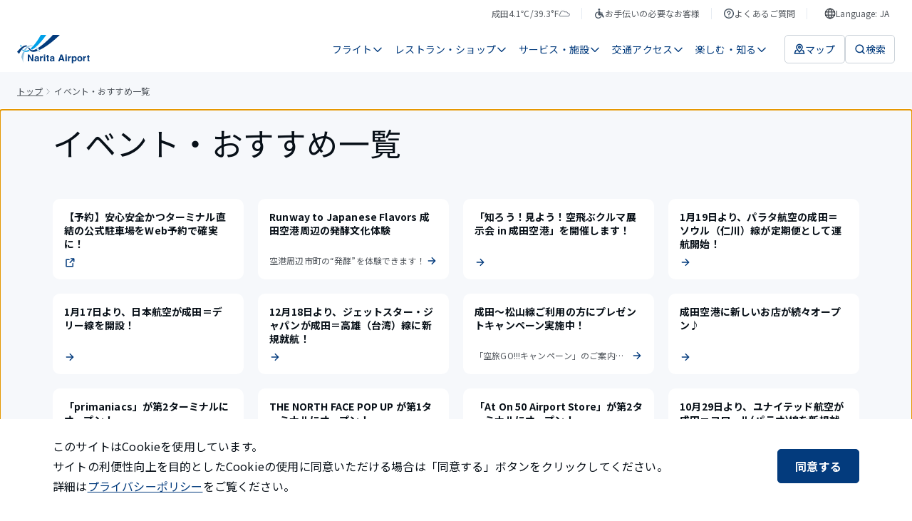

--- FILE ---
content_type: text/html; charset=utf-8
request_url: https://www.narita-airport.jp/ja/topics/
body_size: 43980
content:
<!DOCTYPE html><html lang="ja"><head><meta charSet="utf-8" data-next-head=""/><meta name="viewport" content="width=device-width" data-next-head=""/><meta property="og:url" content="https://www.narita-airport.jp/topics/" data-next-head=""/><meta property="og:type" content="article" data-next-head=""/><meta property="og:site_name" content="成田国際空港公式サイト" data-next-head=""/><meta name="twitter:card" content="summary_large_image" data-next-head=""/><title data-next-head="">イベント・おすすめ一覧 | 成田国際空港</title><meta content="イベント・おすすめ一覧 | 成田国際空港" property="og:title" data-next-head=""/><meta content="成田国際空港に関するイベント・おすすめ情報をご案内しています。" name="description" data-next-head=""/><meta content="成田国際空港に関するイベント・おすすめ情報をご案内しています。" name="og:description" data-next-head=""/><meta content="https://www.narita-airport.jp/images/image_ogp_logo.png" property="og:image" data-next-head=""/><script type="application/ld+json" data-next-head="">{"@context":"https://schema.org","@type":"BreadcrumbList","itemListElement":[{"@type":"ListItem","position":1,"name":"トップ","item":"https://www.narita-airport.jp//"},{"@type":"ListItem","position":2,"name":"イベント・おすすめ一覧"}]}</script><link rel="icon" href="/favicon.ico" sizes="48x48"/><link rel="apple-touch-icon" href="/favicon/apple-touch-icon.png"/><link rel="icon" href="/favicon/icon.svg" sizes="any" type="image/svg+xml"/><link rel="manifest" href="/manifest.webmanifest"/><link rel="preload" href="/_next/static/media/ed4b3f4f78ab8a1f-s.p.woff2" as="font" type="font/woff2" crossorigin="anonymous" data-next-font="size-adjust"/><link rel="preload" href="/_next/static/css/9c3748cd8f946798.css" as="style"/><link rel="stylesheet" href="/_next/static/css/9c3748cd8f946798.css" data-n-g=""/><link rel="preload" href="/_next/static/css/0df94e4a2fdfbdea.css" as="style"/><link rel="stylesheet" href="/_next/static/css/0df94e4a2fdfbdea.css" data-n-p=""/><noscript data-n-css=""></noscript><script defer="" nomodule="" src="/_next/static/chunks/polyfills-42372ed130431b0a.js"></script><script src="/_next/static/chunks/webpack-fec3475ed796cd18.js" defer=""></script><script src="/_next/static/chunks/framework-f0f34dd321686665.js" defer=""></script><script src="/_next/static/chunks/main-8a0b4875ff04cf85.js" defer=""></script><script src="/_next/static/chunks/pages/_app-1d8ba265e58b5ee6.js" defer=""></script><script src="/_next/static/chunks/1762-4d83a7dcc365ec7c.js" defer=""></script><script src="/_next/static/chunks/pages/topics-6f5afc6d5f95f3e5.js" defer=""></script><script src="/_next/static/rvLZSnRS1IyAYXA6c6czm/_buildManifest.js" defer=""></script><script src="/_next/static/rvLZSnRS1IyAYXA6c6czm/_ssgManifest.js" defer=""></script><style id="__jsx-2301017261">html{scroll-padding-top:0px}</style><style id="__jsx-1347819507">html{font-family:'Noto Sans JP', 'Noto Sans JP Fallback', sans-serif;--roboto-font:'Roboto', 'Roboto Fallback', sans-serif}</style></head><body><noscript><iframe src="https://www.googletagmanager.com/ns.html?id=GTM-WBDKNV3" height="0" width="0" style="display:none;visibility:hidden"></iframe></noscript><div id="__next"><div class="jsx-2301017261 AirportSiteApp_global-content__421jJ"><button type="button" class="styles_part-module__UF7NY"><span class="styles_text__5bxtg">本文にスキップ</span></button><div class="styles_header-module__DY4M_" id="top-fixed-element"><div class="SP_header-module__ICeSv"><header id="ga4-header" class="SP_layout__HdyD8"><div class="SP_sp-contents__qVTGi"><a class="" aria-label="成田国際空港" href="/ja/"><svg viewBox="0 0 123 48" fill="none" xmlns="http://www.w3.org/2000/svg" width="82" height="32" aria-hidden="true" style="flex-shrink:0"><path d="M7.09473 37.6147C8.75682 40.7938 9.90579 44.2965 10.3966 48C10.3297 47.208 10.2739 46.3937 10.2404 45.5905C10.0062 39.3883 10.9878 33.7216 12.8172 29.2261C11.8579 29.003 10.9767 28.6237 10.1624 28.1106C8.80144 30.8659 7.75287 34.0785 7.09473 37.6147Z" fill="#8CBFDE"></path><path d="M37.7934 26.4709C37.6149 26.2254 37.4476 25.98 37.2691 25.7458C36.3879 24.5633 35.4509 23.4813 34.4692 22.5331C34.2461 22.3212 34.023 22.1092 33.7999 21.9085C33.3537 21.5069 32.8964 21.1276 32.4279 20.7818C32.149 21.0272 31.859 21.2615 31.5801 21.5069C31.9705 21.8192 32.3609 22.165 32.7402 22.5331C32.9521 22.7451 33.1752 22.957 33.3872 23.1801C34.2684 24.1171 35.1051 25.1769 35.8859 26.3593C36.0532 26.6047 36.2094 26.8613 36.3656 27.1178C36.6445 27.5864 36.9233 28.066 37.191 28.5568H39.1432C38.7081 27.8318 38.2508 27.1402 37.7934 26.4709Z" fill="#8CBFDE"></path><path d="M23.8387 17.6026C23.6714 17.6026 23.4929 17.6026 23.3256 17.6138C21.8866 17.6807 20.5033 18.0042 19.1759 18.5731C18.8859 18.6958 18.607 18.8297 18.3281 18.9747C17.7481 19.2759 17.1792 19.6328 16.6214 20.0232C16.3314 20.224 16.0525 20.4471 15.7736 20.6702C14.29 21.8861 12.9402 23.4478 11.7578 25.2772C12.4606 25.7011 13.2749 25.9131 14.1561 25.9131C14.2454 25.9131 14.3346 25.9131 14.435 25.9019C15.3163 24.396 16.3091 23.0909 17.3911 22.0311C17.603 21.8192 17.8261 21.6184 18.0381 21.4288C18.5178 21.0049 19.0197 20.6368 19.5329 20.3133C19.7894 20.1571 20.046 20.0009 20.3026 19.8671C21.4181 19.287 22.5893 18.9189 23.8164 18.8073C24.0841 18.785 24.363 18.7739 24.6307 18.7739C25.0211 18.7739 25.4004 18.7962 25.7908 18.852C26.0808 18.5508 26.3709 18.2496 26.6609 17.9373C25.7239 17.7142 24.7869 17.6026 23.8387 17.6026Z" fill="#8CBFDE"></path><path d="M7.12777 17.0002C6.54771 16.911 5.9788 16.7548 5.44336 16.5428C5.62184 18.0488 5.88956 19.4431 6.24652 20.6925C6.69272 20.3244 7.12776 19.9786 7.55165 19.6662C7.37317 18.8408 7.22816 17.9484 7.12777 17.0002Z" fill="#00A0E8"></path><path d="M20.2129 25.8238C20.2017 25.8127 19.9563 25.478 19.5993 24.9984C17.9261 25.9689 16.3532 26.5601 14.9254 26.7162C14.6465 26.7497 14.3788 26.7609 14.1111 26.7609C14.033 26.7609 13.9661 26.7609 13.8991 26.7609C12.9286 26.7274 12.0474 26.482 11.2442 26.0023C10.9988 25.8573 10.7534 25.6788 10.5303 25.4892C10.5192 25.478 10.508 25.4669 10.4969 25.4669C10.0841 25.1099 9.71601 24.6972 9.3702 24.2064C9.06902 24.5522 8.75668 24.9314 8.44434 25.333C8.71206 25.69 9.00209 26.0135 9.30327 26.3035C9.4706 26.4597 9.63792 26.6158 9.80525 26.7609C10.0395 26.9505 10.2738 27.129 10.5192 27.2963C11.3112 27.8094 12.1813 28.1664 13.1183 28.3783C13.4083 28.4453 13.7095 28.4899 14.0218 28.5233C14.3676 28.5568 14.7246 28.5791 15.0927 28.5791C16.9779 28.5791 19.0751 28.066 21.3507 27.0844C20.9379 26.6939 20.5587 26.2812 20.2129 25.8238Z" fill="#00A0E8"></path><path d="M40.0123 0.0111557C36.1527 7.15036 32.1034 13.0514 28.2103 17.4799C27.9984 17.7253 27.7864 17.9596 27.5745 18.1938C27.3179 18.4838 27.0502 18.7627 26.7936 19.0304C26.5482 19.287 26.314 19.5324 26.0686 19.7778C24.8973 20.9603 23.7483 22.0088 22.6328 22.9012C22.789 23.102 22.934 23.2805 23.0344 23.4144C23.6814 24.2064 24.6073 24.6972 25.6224 24.7641C27.0725 23.8382 28.5784 22.7562 30.1178 21.5069C30.3521 21.3172 30.5863 21.1276 30.8206 20.9268C31.0995 20.6925 31.3783 20.4583 31.6461 20.224C31.8692 20.0344 32.1034 19.8336 32.3265 19.6328C37.7478 14.8473 43.5596 8.22124 49.3602 0H40.0123V0.0111557Z" fill="#00A0E8"></path><path d="M38.0721 25.3665C38.3621 25.2326 38.6633 25.0876 38.9645 24.9314C47.5092 20.6702 58.8204 12.8617 72.1841 0.0222778H60.3598C58.43 2.17519 56.344 4.36158 54.113 6.55911C47.4534 13.1294 40.5708 18.6958 35.2387 22.0423L35.2275 22.0534C36.2203 23.0462 37.1685 24.1506 38.0721 25.3665Z" fill="#033B7D"></path><path d="M14.8138 17.6472C14.2896 17.6472 13.7207 17.7141 13.1071 17.848C11.657 18.1603 10.1064 18.997 8.58936 20.0679C8.33279 20.2463 8.07622 20.436 7.83081 20.6256C7.40692 20.9491 6.99419 21.2838 6.58145 21.6296C6.33604 21.8303 6.10179 22.0423 5.86753 22.2542C2.87799 24.9203 0.46851 27.8875 0 28.5457C1.17128 29.5831 2.27562 30.7097 3.27957 31.9145C4.28352 30.0627 5.73367 27.5752 7.39577 25.3442C7.5854 25.0988 7.77504 24.8422 7.96467 24.6079C8.27701 24.2064 8.60051 23.8271 8.93516 23.459C9.1471 23.2247 9.35905 22.9905 9.571 22.7785C10.6865 21.6296 11.8355 20.726 12.9844 20.2686C13.8322 19.934 14.6131 19.7667 15.2935 19.7667C15.3716 19.7667 15.4385 19.7667 15.5055 19.7778C16.1636 19.2535 16.8552 18.7962 17.558 18.4058C16.7883 17.9149 15.8959 17.6472 14.8138 17.6472Z" fill="#033B7D"></path><path d="M32.5841 23.6151C30.9108 24.5075 29.4718 25.0987 28.3452 25.3441C27.4528 25.5338 26.6496 25.6788 25.9022 25.69C25.4337 25.69 24.9875 25.6119 24.5636 25.478C23.7047 25.2103 22.9462 24.686 22.3996 23.9944C22.288 23.8605 21.641 23.0239 21.4514 22.7785C21.0052 22.1984 20.5032 21.5403 20.1016 21.0272C19.6666 21.2949 19.2315 21.6072 18.8188 21.953C18.7407 22.02 18.6626 22.0869 18.5957 22.1427C18.9527 22.6112 20.6036 24.8533 21.1725 25.5784C21.206 25.623 21.3287 25.7569 21.3287 25.768C22.7677 27.4636 24.9094 28.5456 27.3189 28.5456H27.3301C27.3747 28.5456 27.5643 28.5456 27.6424 28.5456C27.7986 28.5456 27.9548 28.5345 28.1109 28.5233C28.1779 28.5233 28.3563 28.501 28.3786 28.501C30.0073 28.3337 32.2829 27.7871 35.0605 26.7051C34.2685 25.5449 33.443 24.5075 32.5841 23.6151Z" fill="#033B7D"></path><path d="M18.2275 33.108H20.7151L25.244 41.0392V33.108H27.4639V44.4861H25.0879L20.4474 36.4099V44.4861H18.2275V33.108Z" fill="#033B7D"></path><path d="M33.2534 39.366C33.6662 39.3102 33.9562 39.2545 34.1347 39.1764C34.447 39.0425 34.6144 38.8306 34.6144 38.5517C34.6144 38.2059 34.4917 37.9716 34.2462 37.8378C34.0008 37.7039 33.6439 37.637 33.1754 37.637C32.6511 37.637 32.2718 37.7709 32.0599 38.0274C31.9037 38.2171 31.8033 38.4736 31.7475 38.7971H29.6281C29.6727 38.0609 29.8846 37.4585 30.2528 36.9788C30.8328 36.2426 31.8368 35.8633 33.2646 35.8633C34.1905 35.8633 35.0159 36.0418 35.7299 36.4099C36.4438 36.7781 36.8119 37.4697 36.8119 38.4736V42.3332C36.8119 42.601 36.8119 42.9245 36.823 43.3037C36.8342 43.5938 36.8788 43.7834 36.9569 43.8949C37.0238 43.9953 37.1354 44.0846 37.2804 44.1515V44.475H34.8821C34.8152 44.3077 34.7705 44.1404 34.7482 43.9953C34.7259 43.8503 34.7036 43.6719 34.6813 43.4822C34.3801 43.8169 34.0231 44.0957 33.6216 44.3188C33.1419 44.5866 32.6065 44.7316 32.0041 44.7316C31.2344 44.7316 30.6097 44.5196 30.1077 44.0846C29.6058 43.6495 29.3604 43.036 29.3604 42.2329C29.3604 41.1954 29.7619 40.4481 30.5651 39.9907C31.0001 39.7341 31.6583 39.5557 32.5061 39.4553L33.2534 39.366ZM34.6032 40.3923C34.4582 40.4815 34.3243 40.5484 34.1793 40.6042C34.0343 40.66 33.8335 40.7046 33.5881 40.7604L33.0861 40.8496C32.6176 40.9277 32.283 41.0281 32.071 41.1508C31.7252 41.3516 31.5467 41.664 31.5467 42.0878C31.5467 42.4671 31.6471 42.7348 31.8591 42.9022C32.071 43.0695 32.3276 43.1476 32.6288 43.1476C33.1084 43.1476 33.5546 43.0137 33.9562 42.7348C34.3578 42.456 34.5697 41.954 34.592 41.2177V40.3923H34.6032Z" fill="#033B7D"></path><path d="M43.4599 35.8745C43.4934 35.8745 43.5492 35.8857 43.6496 35.8857V38.139C43.5157 38.1278 43.393 38.1167 43.2814 38.1055C43.1699 38.1055 43.0807 38.0944 43.0249 38.0944C42.1436 38.0944 41.5413 38.3844 41.2401 38.9645C41.0728 39.288 40.9835 39.7899 40.9835 40.4592V44.4862H38.7637V36.0753H40.8608V37.5366C41.1955 36.9789 41.4966 36.5884 41.7532 36.3876C42.1659 36.0418 42.7014 35.8745 43.3595 35.8745C43.4042 35.8634 43.4376 35.8634 43.4599 35.8745Z" fill="#033B7D"></path><path d="M47.5654 35.0714H45.3232V33.0411H47.5654V35.0714ZM45.3232 36.0753H47.5654V44.5085H45.3232V36.0753Z" fill="#033B7D"></path><path d="M49.3164 37.6258V36.0641H50.4877V33.7216H52.6629V36.0641H54.0238V37.6258H52.6629V42.0767C52.6629 42.4225 52.7075 42.6344 52.7968 42.7236C52.886 42.8129 53.1537 42.8463 53.5999 42.8463C53.6669 42.8463 53.7338 42.8463 53.8119 42.8463C53.89 42.8463 53.9569 42.8352 54.035 42.8352V44.475L52.9976 44.5084C51.9601 44.5419 51.2462 44.3634 50.867 43.973C50.6215 43.7164 50.4988 43.3372 50.4988 42.8129V37.637H49.3164V37.6258Z" fill="#033B7D"></path><path d="M59.5015 39.366C59.9142 39.3102 60.2043 39.2545 60.3827 39.1764C60.6951 39.0425 60.8624 38.8306 60.8624 38.5517C60.8624 38.2059 60.7397 37.9716 60.4943 37.8378C60.2489 37.7039 59.8919 37.637 59.4234 37.637C58.8991 37.637 58.5199 37.7709 58.3079 38.0274C58.1517 38.2171 58.0513 38.4736 57.9956 38.7971H55.8761C55.9207 38.0609 56.1327 37.4585 56.5008 36.9788C57.0809 36.2426 58.0848 35.8633 59.5127 35.8633C60.4385 35.8633 61.264 36.0418 61.9779 36.4099C62.6918 36.7781 63.0599 37.4697 63.0599 38.4736V42.3332C63.0599 42.601 63.0599 42.9245 63.0711 43.3037C63.0823 43.5938 63.1269 43.7834 63.205 43.8949C63.2719 43.9953 63.3834 44.0846 63.5285 44.1515V44.475H61.1301C61.0632 44.3077 61.0186 44.1404 60.9963 43.9953C60.974 43.8503 60.9517 43.6719 60.9293 43.4822C60.6282 43.8169 60.2712 44.0957 59.8696 44.3188C59.3899 44.5866 58.8545 44.7316 58.2521 44.7316C57.4824 44.7316 56.8578 44.5196 56.3558 44.0846C55.8538 43.6495 55.6084 43.036 55.6084 42.2329C55.6084 41.1954 56.01 40.4481 56.8131 39.9907C57.2482 39.7341 57.9063 39.5557 58.7541 39.4553L59.5015 39.366ZM60.8513 40.3923C60.7062 40.4815 60.5724 40.5484 60.4274 40.6042C60.2824 40.66 60.0816 40.7046 59.8361 40.7604L59.3342 40.8496C58.8657 40.9277 58.531 41.0281 58.3191 41.1508C57.9733 41.3516 57.7948 41.664 57.7948 42.0878C57.7948 42.4671 57.8952 42.7348 58.1071 42.9022C58.3191 43.0695 58.5756 43.1476 58.8768 43.1476C59.3565 43.1476 59.8027 43.0137 60.2043 42.7348C60.6058 42.456 60.8178 41.954 60.8401 41.2177V40.3923H60.8513Z" fill="#033B7D"></path><path d="M73.6346 33.108H76.323L80.35 44.4861H77.7731L77.0258 42.1436H72.8315L72.0618 44.4861H69.5742L73.6346 33.108ZM73.4785 40.1803H76.3899L74.9509 35.7071L73.4785 40.1803Z" fill="#033B7D"></path><path d="M84.064 35.0602H81.833V33.03H84.064V35.0602ZM81.833 36.0641H84.064V44.475H81.833V36.0641Z" fill="#033B7D"></path><path d="M90.8135 35.8745C90.8469 35.8745 90.9027 35.8857 91.0031 35.8857V38.139C90.8692 38.1278 90.7465 38.1167 90.635 38.1055C90.5234 38.1055 90.4342 38.0944 90.3784 38.0944C89.4972 38.0944 88.8948 38.3844 88.5936 38.9645C88.4263 39.288 88.337 39.7899 88.337 40.4592V44.4862H86.1172V36.0753H88.2143V37.5366C88.549 36.9789 88.8502 36.5884 89.1067 36.3876C89.5195 36.0418 90.0549 35.8745 90.7131 35.8745C90.7465 35.8634 90.7911 35.8634 90.8135 35.8745Z" fill="#033B7D"></path><path d="M99.8155 36.9677C100.507 37.6928 100.842 38.7636 100.842 40.158C100.842 41.6416 100.507 42.7683 99.8379 43.5491C99.1686 44.33 98.2985 44.7093 97.2499 44.7093C96.5806 44.7093 96.0117 44.5419 95.5766 44.2073C95.3312 44.0177 95.097 43.7499 94.8627 43.393V47.7769H92.6875V36.0641H94.7958V37.3023C95.0301 36.9342 95.2866 36.6442 95.5543 36.4323C96.0452 36.053 96.6364 35.8633 97.3057 35.8633C98.2873 35.8857 99.1239 36.2426 99.8155 36.9677ZM98.1311 38.5517C97.83 38.0497 97.3503 37.8043 96.681 37.8043C95.8778 37.8043 95.3201 38.1836 95.0189 38.9421C94.8627 39.3437 94.7846 39.8568 94.7846 40.4704C94.7846 41.452 95.0412 42.1325 95.5766 42.534C95.889 42.7683 96.2571 42.8798 96.681 42.8798C97.2945 42.8798 97.7742 42.6456 98.0977 42.1659C98.4212 41.6974 98.5885 41.0616 98.5885 40.2696C98.5773 39.6226 98.4212 39.0537 98.1311 38.5517Z" fill="#033B7D"></path><path d="M109.342 43.4488C108.628 44.33 107.557 44.7651 106.107 44.7651C104.657 44.7651 103.586 44.33 102.872 43.4488C102.158 42.5675 101.812 41.519 101.812 40.2807C101.812 39.0648 102.169 38.0163 102.872 37.1239C103.586 36.2315 104.657 35.7853 106.107 35.7853C107.557 35.7853 108.628 36.2315 109.342 37.1239C110.056 38.0163 110.402 39.0648 110.402 40.2807C110.402 41.519 110.045 42.5787 109.342 43.4488ZM107.58 42.2329C107.925 41.7755 108.093 41.1285 108.093 40.2807C108.093 39.433 107.925 38.786 107.58 38.3398C107.234 37.8936 106.743 37.6593 106.096 37.6593C105.449 37.6593 104.958 37.8824 104.612 38.3398C104.267 38.7971 104.088 39.4441 104.088 40.2807C104.088 41.1285 104.267 41.7755 104.612 42.2329C104.958 42.6902 105.46 42.9133 106.096 42.9133C106.732 42.9133 107.234 42.6902 107.58 42.2329Z" fill="#033B7D"></path><path d="M116.48 35.8745C116.514 35.8745 116.57 35.8857 116.67 35.8857V38.139C116.536 38.1278 116.414 38.1167 116.302 38.1055C116.19 38.1055 116.101 38.0944 116.045 38.0944C115.164 38.0944 114.562 38.3844 114.261 38.9645C114.093 39.288 114.004 39.7899 114.004 40.4592V44.4862H111.784V36.0753H113.881V37.5366C114.216 36.9789 114.517 36.5884 114.774 36.3876C115.186 36.0418 115.722 35.8745 116.38 35.8745C116.425 35.8634 116.458 35.8634 116.48 35.8745Z" fill="#033B7D"></path><path d="M118.064 37.715V36.1533H119.236V33.8108H121.411V36.1533H122.772V37.715H121.411V42.1547C121.411 42.5005 121.456 42.7125 121.545 42.8017C121.634 42.891 121.902 42.9244 122.348 42.9244C122.415 42.9244 122.482 42.9244 122.56 42.9244C122.638 42.9244 122.705 42.9133 122.783 42.9133V44.5531L121.746 44.5865C120.708 44.62 119.994 44.4415 119.615 44.0511C119.37 43.7945 119.247 43.4152 119.247 42.891V37.715H118.064Z" fill="#033B7D"></path></svg></a><div class="SP_navigation__S0k1d"><button class="SP_button__CazC0" aria-label="検索"><svg viewBox="0 0 16 16" fill="none" xmlns="http://www.w3.org/2000/svg" width="24" height="24" aria-hidden="true" style="flex-shrink:0"><path d="M11.3333 11.3334L14 14" stroke="#033B7D" stroke-width="1.5" stroke-linecap="round"></path><circle cx="7.33331" cy="7.33337" r="5.25" stroke="#033B7D" stroke-width="1.5"></circle></svg></button><button class="SP_button__CazC0" aria-label="メニュー"><svg viewBox="0 0 16 16" fill="none" xmlns="http://www.w3.org/2000/svg" width="24" height="24" aria-hidden="true" style="flex-shrink:0"><path d="M2 3.33331H14" stroke="#033B7D" stroke-width="1.5" stroke-linecap="round" stroke-linejoin="round"></path><path d="M2 8H14" stroke="#033B7D" stroke-width="1.5" stroke-linecap="round" stroke-linejoin="round"></path><path d="M2 12.6667H14" stroke="#033B7D" stroke-width="1.5" stroke-linecap="round" stroke-linejoin="round"></path></svg></button></div></div></header></div></div><nav aria-label="パンくずリスト" class="styles_layout-module__SLnBv"><ol class="styles_list__1CaVf"><li class="styles_item__Z3cip"><a class="styles_link__ySqNT" href="/ja/">トップ</a></li><li class="styles_item__Z3cip" aria-current="page"><svg viewBox="0 0 16 16" fill="none" xmlns="http://www.w3.org/2000/svg" width="16" height="16" aria-hidden="true" class="styles_icon__03AJV" style="flex-shrink:0"><path d="M6 12L9 8.5L6 5" stroke="#A1A7AE" stroke-linecap="round" stroke-linejoin="round"></path></svg>イベント・おすすめ一覧</li></ol></nav><div class="jsx-2301017261 AirportSiteApp_main__nepvt"><main tabindex="-1" id="page-initial-focus-position" class="styles_layout-module__p6k69 styles_template-module__g1kJr"><div class="styles_section-module__Uf1Ck styles_-wide__4ROm7"><h1 class="styles_title__69xct">イベント・おすすめ一覧</h1></div><div class="styles_section__FXJKU"><div class="styles_section-module__XK43O"><div class="styles_cards__orDoS"><a href="https://parking.narita-airport.jp/ja?utm_source=bnr_google&amp;utm_medium=site_CJM2&amp;utm_campaign=cpn_99&amp;_gl=1*c1h8di*_ga*MTU1NjA2Mjc0Ni4xNjg5MjE1NjUw*_ga_Q9YM4VH2Z7*MTcwNzg5OTc5OC4xMjguMS4xNzA3ODk5ODA3LjUxLjAuMA.." title="外部サイトを開きます" rel="noopener noreferrer" class="styles_part-module__2C7De"><div class="styles_part-module__eRgzX styles_-w4h3__VfQnD"><img alt="" loading="lazy" decoding="async" data-nimg="fill" class="styles_image__rc2s5" style="position:absolute;height:100%;width:100%;left:0;top:0;right:0;bottom:0;color:transparent" sizes="100vw" srcSet="https://narita-airport.imagewave.pictures/cvnenVFUE4CnN2K5tb5ku9?width=640 640w, https://narita-airport.imagewave.pictures/cvnenVFUE4CnN2K5tb5ku9?width=750 750w, https://narita-airport.imagewave.pictures/cvnenVFUE4CnN2K5tb5ku9?width=828 828w, https://narita-airport.imagewave.pictures/cvnenVFUE4CnN2K5tb5ku9?width=1080 1080w, https://narita-airport.imagewave.pictures/cvnenVFUE4CnN2K5tb5ku9?width=1200 1200w, https://narita-airport.imagewave.pictures/cvnenVFUE4CnN2K5tb5ku9?width=1920 1920w, https://narita-airport.imagewave.pictures/cvnenVFUE4CnN2K5tb5ku9?width=2048 2048w, https://narita-airport.imagewave.pictures/cvnenVFUE4CnN2K5tb5ku9?width=3840 3840w" src="https://narita-airport.imagewave.pictures/cvnenVFUE4CnN2K5tb5ku9?width=3840"/></div><div class="styles_article__bElks"><h2 class="styles_heading__8tDc3">【予約】安心安全かつターミナル直結の公式駐車場をWeb予約で確実に！</h2><div class="styles_bottom__cAisv"><svg width="16" height="16" viewBox="0 0 16 16" fill="none" xmlns="http://www.w3.org/2000/svg" aria-hidden="true" style="flex-shrink:0"><path d="M6.99984 4.33333H2.99984V13.6667H12.3332V9.66667M8.33317 8.33333L12.9998 3.66667M9.6665 3H13.6665V7" stroke="#033B7D" stroke-width="1.5" stroke-linecap="round" stroke-linejoin="round"></path></svg></div></div></a><a class="styles_part-module__2C7De" href="/ja/topics/20260122_runway_to_japanese_flavors/"><div class="styles_part-module__eRgzX styles_-w4h3__VfQnD"><img alt="" loading="lazy" decoding="async" data-nimg="fill" class="styles_image__rc2s5" style="position:absolute;height:100%;width:100%;left:0;top:0;right:0;bottom:0;color:transparent" sizes="100vw" srcSet="https://narita-airport.imagewave.pictures/snJ5cQ75n4Ccu9Z7gNcDtT?width=640 640w, https://narita-airport.imagewave.pictures/snJ5cQ75n4Ccu9Z7gNcDtT?width=750 750w, https://narita-airport.imagewave.pictures/snJ5cQ75n4Ccu9Z7gNcDtT?width=828 828w, https://narita-airport.imagewave.pictures/snJ5cQ75n4Ccu9Z7gNcDtT?width=1080 1080w, https://narita-airport.imagewave.pictures/snJ5cQ75n4Ccu9Z7gNcDtT?width=1200 1200w, https://narita-airport.imagewave.pictures/snJ5cQ75n4Ccu9Z7gNcDtT?width=1920 1920w, https://narita-airport.imagewave.pictures/snJ5cQ75n4Ccu9Z7gNcDtT?width=2048 2048w, https://narita-airport.imagewave.pictures/snJ5cQ75n4Ccu9Z7gNcDtT?width=3840 3840w" src="https://narita-airport.imagewave.pictures/snJ5cQ75n4Ccu9Z7gNcDtT?width=3840"/></div><div class="styles_article__bElks"><h2 class="styles_heading__8tDc3">Runway to Japanese Flavors 成田空港周辺の発酵文化体験</h2><div class="styles_bottom__cAisv"><p class="styles_text__PYWra">空港周辺市町の“発酵”を体験できます！</p><svg viewBox="0 0 16 17" fill="none" xmlns="http://www.w3.org/2000/svg" width="16" height="16" aria-hidden="true" style="flex-shrink:0"><path d="M13 8.50004L8.33333 3.83337M13 8.50004L8.33333 13.1667M13 8.50004L3 8.5" stroke="#033B7D" stroke-width="1.5" stroke-linecap="round" stroke-linejoin="round"></path></svg></div></div></a><a class="styles_part-module__2C7De" href="/ja/topics/flyingcar_event/"><div class="styles_part-module__eRgzX styles_-w4h3__VfQnD"><img alt="" loading="lazy" decoding="async" data-nimg="fill" class="styles_image__rc2s5" style="position:absolute;height:100%;width:100%;left:0;top:0;right:0;bottom:0;color:transparent" sizes="100vw" srcSet="https://narita-airport.imagewave.pictures/i6a9nLaBvTC7CNvYZbtzah?width=640 640w, https://narita-airport.imagewave.pictures/i6a9nLaBvTC7CNvYZbtzah?width=750 750w, https://narita-airport.imagewave.pictures/i6a9nLaBvTC7CNvYZbtzah?width=828 828w, https://narita-airport.imagewave.pictures/i6a9nLaBvTC7CNvYZbtzah?width=1080 1080w, https://narita-airport.imagewave.pictures/i6a9nLaBvTC7CNvYZbtzah?width=1200 1200w, https://narita-airport.imagewave.pictures/i6a9nLaBvTC7CNvYZbtzah?width=1920 1920w, https://narita-airport.imagewave.pictures/i6a9nLaBvTC7CNvYZbtzah?width=2048 2048w, https://narita-airport.imagewave.pictures/i6a9nLaBvTC7CNvYZbtzah?width=3840 3840w" src="https://narita-airport.imagewave.pictures/i6a9nLaBvTC7CNvYZbtzah?width=3840"/></div><div class="styles_article__bElks"><h2 class="styles_heading__8tDc3">「知ろう！見よう！空飛ぶクルマ展示会 in 成田空港」を開催します！</h2><div class="styles_bottom__cAisv"><svg viewBox="0 0 16 17" fill="none" xmlns="http://www.w3.org/2000/svg" width="16" height="16" aria-hidden="true" style="flex-shrink:0"><path d="M13 8.50004L8.33333 3.83337M13 8.50004L8.33333 13.1667M13 8.50004L3 8.5" stroke="#033B7D" stroke-width="1.5" stroke-linecap="round" stroke-linejoin="round"></path></svg></div></div></a><a class="styles_part-module__2C7De" href="/ja/topics/260119_we/"><div class="styles_part-module__eRgzX styles_-w4h3__VfQnD"><img alt="" loading="lazy" decoding="async" data-nimg="fill" class="styles_image__rc2s5" style="position:absolute;height:100%;width:100%;left:0;top:0;right:0;bottom:0;color:transparent" sizes="100vw" srcSet="https://narita-airport.imagewave.pictures/U3BDTQXJbriPC6cE6KYQPL?width=640 640w, https://narita-airport.imagewave.pictures/U3BDTQXJbriPC6cE6KYQPL?width=750 750w, https://narita-airport.imagewave.pictures/U3BDTQXJbriPC6cE6KYQPL?width=828 828w, https://narita-airport.imagewave.pictures/U3BDTQXJbriPC6cE6KYQPL?width=1080 1080w, https://narita-airport.imagewave.pictures/U3BDTQXJbriPC6cE6KYQPL?width=1200 1200w, https://narita-airport.imagewave.pictures/U3BDTQXJbriPC6cE6KYQPL?width=1920 1920w, https://narita-airport.imagewave.pictures/U3BDTQXJbriPC6cE6KYQPL?width=2048 2048w, https://narita-airport.imagewave.pictures/U3BDTQXJbriPC6cE6KYQPL?width=3840 3840w" src="https://narita-airport.imagewave.pictures/U3BDTQXJbriPC6cE6KYQPL?width=3840"/></div><div class="styles_article__bElks"><h2 class="styles_heading__8tDc3">1月19日より、パラタ航空の成田＝ソウル（仁川）線が定期便として運航開始！</h2><div class="styles_bottom__cAisv"><svg viewBox="0 0 16 17" fill="none" xmlns="http://www.w3.org/2000/svg" width="16" height="16" aria-hidden="true" style="flex-shrink:0"><path d="M13 8.50004L8.33333 3.83337M13 8.50004L8.33333 13.1667M13 8.50004L3 8.5" stroke="#033B7D" stroke-width="1.5" stroke-linecap="round" stroke-linejoin="round"></path></svg></div></div></a><a class="styles_part-module__2C7De" href="/ja/topics/20250117_JAL/"><div class="styles_part-module__eRgzX styles_-w4h3__VfQnD"><img alt="" loading="lazy" decoding="async" data-nimg="fill" class="styles_image__rc2s5" style="position:absolute;height:100%;width:100%;left:0;top:0;right:0;bottom:0;color:transparent" sizes="100vw" srcSet="https://narita-airport.imagewave.pictures/crASYKtftRicA8Bugh6x3o?width=640 640w, https://narita-airport.imagewave.pictures/crASYKtftRicA8Bugh6x3o?width=750 750w, https://narita-airport.imagewave.pictures/crASYKtftRicA8Bugh6x3o?width=828 828w, https://narita-airport.imagewave.pictures/crASYKtftRicA8Bugh6x3o?width=1080 1080w, https://narita-airport.imagewave.pictures/crASYKtftRicA8Bugh6x3o?width=1200 1200w, https://narita-airport.imagewave.pictures/crASYKtftRicA8Bugh6x3o?width=1920 1920w, https://narita-airport.imagewave.pictures/crASYKtftRicA8Bugh6x3o?width=2048 2048w, https://narita-airport.imagewave.pictures/crASYKtftRicA8Bugh6x3o?width=3840 3840w" src="https://narita-airport.imagewave.pictures/crASYKtftRicA8Bugh6x3o?width=3840"/></div><div class="styles_article__bElks"><h2 class="styles_heading__8tDc3">1月17日より、日本航空が成田＝デリー線を開設！</h2><div class="styles_bottom__cAisv"><svg viewBox="0 0 16 17" fill="none" xmlns="http://www.w3.org/2000/svg" width="16" height="16" aria-hidden="true" style="flex-shrink:0"><path d="M13 8.50004L8.33333 3.83337M13 8.50004L8.33333 13.1667M13 8.50004L3 8.5" stroke="#033B7D" stroke-width="1.5" stroke-linecap="round" stroke-linejoin="round"></path></svg></div></div></a><a class="styles_part-module__2C7De" href="/ja/topics/20251218_KHH/"><div class="styles_part-module__eRgzX styles_-w4h3__VfQnD"><img alt="" loading="lazy" decoding="async" data-nimg="fill" class="styles_image__rc2s5" style="position:absolute;height:100%;width:100%;left:0;top:0;right:0;bottom:0;color:transparent" sizes="100vw" srcSet="https://narita-airport.imagewave.pictures/YSSE2tPEaL6BShWC7cbFwC?width=640 640w, https://narita-airport.imagewave.pictures/YSSE2tPEaL6BShWC7cbFwC?width=750 750w, https://narita-airport.imagewave.pictures/YSSE2tPEaL6BShWC7cbFwC?width=828 828w, https://narita-airport.imagewave.pictures/YSSE2tPEaL6BShWC7cbFwC?width=1080 1080w, https://narita-airport.imagewave.pictures/YSSE2tPEaL6BShWC7cbFwC?width=1200 1200w, https://narita-airport.imagewave.pictures/YSSE2tPEaL6BShWC7cbFwC?width=1920 1920w, https://narita-airport.imagewave.pictures/YSSE2tPEaL6BShWC7cbFwC?width=2048 2048w, https://narita-airport.imagewave.pictures/YSSE2tPEaL6BShWC7cbFwC?width=3840 3840w" src="https://narita-airport.imagewave.pictures/YSSE2tPEaL6BShWC7cbFwC?width=3840"/></div><div class="styles_article__bElks"><h2 class="styles_heading__8tDc3">12月18日より、ジェットスター・ジャパンが成田＝高雄（台湾）線に新規就航！</h2><div class="styles_bottom__cAisv"><svg viewBox="0 0 16 17" fill="none" xmlns="http://www.w3.org/2000/svg" width="16" height="16" aria-hidden="true" style="flex-shrink:0"><path d="M13 8.50004L8.33333 3.83337M13 8.50004L8.33333 13.1667M13 8.50004L3 8.5" stroke="#033B7D" stroke-width="1.5" stroke-linecap="round" stroke-linejoin="round"></path></svg></div></div></a><a class="styles_part-module__2C7De" href="/ja/topics/202511_soratabi/"><div class="styles_part-module__eRgzX styles_-w4h3__VfQnD"><img alt="" loading="lazy" decoding="async" data-nimg="fill" class="styles_image__rc2s5" style="position:absolute;height:100%;width:100%;left:0;top:0;right:0;bottom:0;color:transparent" sizes="100vw" srcSet="https://narita-airport.imagewave.pictures/JNZEYtRuUZtENUrWTG9ycj?width=640 640w, https://narita-airport.imagewave.pictures/JNZEYtRuUZtENUrWTG9ycj?width=750 750w, https://narita-airport.imagewave.pictures/JNZEYtRuUZtENUrWTG9ycj?width=828 828w, https://narita-airport.imagewave.pictures/JNZEYtRuUZtENUrWTG9ycj?width=1080 1080w, https://narita-airport.imagewave.pictures/JNZEYtRuUZtENUrWTG9ycj?width=1200 1200w, https://narita-airport.imagewave.pictures/JNZEYtRuUZtENUrWTG9ycj?width=1920 1920w, https://narita-airport.imagewave.pictures/JNZEYtRuUZtENUrWTG9ycj?width=2048 2048w, https://narita-airport.imagewave.pictures/JNZEYtRuUZtENUrWTG9ycj?width=3840 3840w" src="https://narita-airport.imagewave.pictures/JNZEYtRuUZtENUrWTG9ycj?width=3840"/></div><div class="styles_article__bElks"><h2 class="styles_heading__8tDc3">成田～松山線ご利用の方にプレゼントキャンペーン実施中！</h2><div class="styles_bottom__cAisv"><p class="styles_text__PYWra">「空旅GO!!!キャンペーン」のご案内です。</p><svg viewBox="0 0 16 17" fill="none" xmlns="http://www.w3.org/2000/svg" width="16" height="16" aria-hidden="true" style="flex-shrink:0"><path d="M13 8.50004L8.33333 3.83337M13 8.50004L8.33333 13.1667M13 8.50004L3 8.5" stroke="#033B7D" stroke-width="1.5" stroke-linecap="round" stroke-linejoin="round"></path></svg></div></div></a><a class="styles_part-module__2C7De" href="/ja/shop/campaign/newshop/"><div class="styles_part-module__eRgzX styles_-w4h3__VfQnD"><img alt="" loading="lazy" decoding="async" data-nimg="fill" class="styles_image__rc2s5" style="position:absolute;height:100%;width:100%;left:0;top:0;right:0;bottom:0;color:transparent" sizes="100vw" srcSet="https://narita-airport.imagewave.pictures/g7TDUQswWtPcEgh9v3Gm4H?width=640 640w, https://narita-airport.imagewave.pictures/g7TDUQswWtPcEgh9v3Gm4H?width=750 750w, https://narita-airport.imagewave.pictures/g7TDUQswWtPcEgh9v3Gm4H?width=828 828w, https://narita-airport.imagewave.pictures/g7TDUQswWtPcEgh9v3Gm4H?width=1080 1080w, https://narita-airport.imagewave.pictures/g7TDUQswWtPcEgh9v3Gm4H?width=1200 1200w, https://narita-airport.imagewave.pictures/g7TDUQswWtPcEgh9v3Gm4H?width=1920 1920w, https://narita-airport.imagewave.pictures/g7TDUQswWtPcEgh9v3Gm4H?width=2048 2048w, https://narita-airport.imagewave.pictures/g7TDUQswWtPcEgh9v3Gm4H?width=3840 3840w" src="https://narita-airport.imagewave.pictures/g7TDUQswWtPcEgh9v3Gm4H?width=3840"/></div><div class="styles_article__bElks"><h2 class="styles_heading__8tDc3">成田空港に新しいお店が続々オープン♪</h2><div class="styles_bottom__cAisv"><svg viewBox="0 0 16 17" fill="none" xmlns="http://www.w3.org/2000/svg" width="16" height="16" aria-hidden="true" style="flex-shrink:0"><path d="M13 8.50004L8.33333 3.83337M13 8.50004L8.33333 13.1667M13 8.50004L3 8.5" stroke="#033B7D" stroke-width="1.5" stroke-linecap="round" stroke-linejoin="round"></path></svg></div></div></a><a class="styles_part-module__2C7De" href="/ja/shop/campaign/newshop_primaniacs/"><div class="styles_part-module__eRgzX styles_-w4h3__VfQnD"><img alt="" loading="lazy" decoding="async" data-nimg="fill" class="styles_image__rc2s5" style="position:absolute;height:100%;width:100%;left:0;top:0;right:0;bottom:0;color:transparent" sizes="100vw" srcSet="https://narita-airport.imagewave.pictures/kJoJ4pntmkJ8y6NdVQfecH?width=640 640w, https://narita-airport.imagewave.pictures/kJoJ4pntmkJ8y6NdVQfecH?width=750 750w, https://narita-airport.imagewave.pictures/kJoJ4pntmkJ8y6NdVQfecH?width=828 828w, https://narita-airport.imagewave.pictures/kJoJ4pntmkJ8y6NdVQfecH?width=1080 1080w, https://narita-airport.imagewave.pictures/kJoJ4pntmkJ8y6NdVQfecH?width=1200 1200w, https://narita-airport.imagewave.pictures/kJoJ4pntmkJ8y6NdVQfecH?width=1920 1920w, https://narita-airport.imagewave.pictures/kJoJ4pntmkJ8y6NdVQfecH?width=2048 2048w, https://narita-airport.imagewave.pictures/kJoJ4pntmkJ8y6NdVQfecH?width=3840 3840w" src="https://narita-airport.imagewave.pictures/kJoJ4pntmkJ8y6NdVQfecH?width=3840"/></div><div class="styles_article__bElks"><h2 class="styles_heading__8tDc3">「primaniacs」が第2ターミナルにオープン！</h2><div class="styles_bottom__cAisv"><svg viewBox="0 0 16 17" fill="none" xmlns="http://www.w3.org/2000/svg" width="16" height="16" aria-hidden="true" style="flex-shrink:0"><path d="M13 8.50004L8.33333 3.83337M13 8.50004L8.33333 13.1667M13 8.50004L3 8.5" stroke="#033B7D" stroke-width="1.5" stroke-linecap="round" stroke-linejoin="round"></path></svg></div></div></a><a class="styles_part-module__2C7De" href="/ja/shop/campaign/newshop_northfacepopup2/"><div class="styles_part-module__eRgzX styles_-w4h3__VfQnD"><img alt="" loading="lazy" decoding="async" data-nimg="fill" class="styles_image__rc2s5" style="position:absolute;height:100%;width:100%;left:0;top:0;right:0;bottom:0;color:transparent" sizes="100vw" srcSet="https://narita-airport.imagewave.pictures/R9zcoSXPHHtt3CkAdTFe2h?width=640 640w, https://narita-airport.imagewave.pictures/R9zcoSXPHHtt3CkAdTFe2h?width=750 750w, https://narita-airport.imagewave.pictures/R9zcoSXPHHtt3CkAdTFe2h?width=828 828w, https://narita-airport.imagewave.pictures/R9zcoSXPHHtt3CkAdTFe2h?width=1080 1080w, https://narita-airport.imagewave.pictures/R9zcoSXPHHtt3CkAdTFe2h?width=1200 1200w, https://narita-airport.imagewave.pictures/R9zcoSXPHHtt3CkAdTFe2h?width=1920 1920w, https://narita-airport.imagewave.pictures/R9zcoSXPHHtt3CkAdTFe2h?width=2048 2048w, https://narita-airport.imagewave.pictures/R9zcoSXPHHtt3CkAdTFe2h?width=3840 3840w" src="https://narita-airport.imagewave.pictures/R9zcoSXPHHtt3CkAdTFe2h?width=3840"/></div><div class="styles_article__bElks"><h2 class="styles_heading__8tDc3">THE NORTH FACE POP UP が第1ターミナルにオープン！</h2><div class="styles_bottom__cAisv"><svg viewBox="0 0 16 17" fill="none" xmlns="http://www.w3.org/2000/svg" width="16" height="16" aria-hidden="true" style="flex-shrink:0"><path d="M13 8.50004L8.33333 3.83337M13 8.50004L8.33333 13.1667M13 8.50004L3 8.5" stroke="#033B7D" stroke-width="1.5" stroke-linecap="round" stroke-linejoin="round"></path></svg></div></div></a></div><div class="styles_pagination__HR_bs"><nav class="styles_pagination-base__pl___"><ul class="styles_list__kSo6z"><li class="styles_prev__UUCsq"><button class="styles_page-button__0TVPU" disabled=""><svg width="24" height="24" viewBox="0 0 24 24" fill="none" xmlns="http://www.w3.org/2000/svg" role="img" aria-label="前のページ" style="flex-shrink:0"><path d="M15 19.5L7.5 12L15 4.5" stroke="#6E7881" stroke-width="1.5" stroke-linecap="round" stroke-linejoin="round"></path></svg></button></li><li><button class="styles_page-button__0TVPU" aria-current="page">1</button></li><li><button class="styles_page-button__0TVPU">2</button></li><li><button class="styles_page-button__0TVPU">3</button></li><li><button class="styles_page-button__0TVPU">4</button></li><li class="styles_next___XLTI"><button class="styles_page-button__0TVPU"><svg viewBox="0 0 16 16" fill="none" xmlns="http://www.w3.org/2000/svg" width="24" height="24" role="img" aria-label="次のページ" style="flex-shrink:0"><path d="M6.00002 3L10.6667 7.66667L6.00002 12.3333" stroke="#033B7D" stroke-width="1.5" stroke-linecap="round" stroke-linejoin="round"></path></svg></button></li></ul></nav></div></div></div></main></div><div class="styles_layout-module__N_ghn"><div style="position:fixed;right:16px;bottom:24px"></div></div><footer id="ga4-footer" class="styles_footer-module__7hHwF"><div class="styles_footer-content__ONu_A"><div class="styles_main__LEBmE"><ul><li><a class="styles_main-link__DFG7h" href="/ja/faq/lost/"><span class="styles_text__ZbfPs">落とし物・忘れ物</span><svg viewBox="0 0 16 16" fill="none" xmlns="http://www.w3.org/2000/svg" width="16" height="16" aria-hidden="true" style="flex-shrink:0"><path d="M13 8.00016L8.33333 3.3335M13 8.00016L8.33333 12.6668M13 8.00016L3 8.00012" stroke="white" stroke-width="1.5" stroke-linecap="round" stroke-linejoin="round"></path></svg></a></li><li><a class="styles_main-link__DFG7h" href="/ja/inquiry/"><span class="styles_text__ZbfPs">お問い合わせ・ご意見</span><svg viewBox="0 0 16 16" fill="none" xmlns="http://www.w3.org/2000/svg" width="16" height="16" aria-hidden="true" style="flex-shrink:0"><path d="M13 8.00016L8.33333 3.3335M13 8.00016L8.33333 12.6668M13 8.00016L3 8.00012" stroke="white" stroke-width="1.5" stroke-linecap="round" stroke-linejoin="round"></path></svg></a></li><li><a class="styles_main-link__DFG7h" href="/ja/news/"><span class="styles_text__ZbfPs">空港からのお知らせ</span><svg viewBox="0 0 16 16" fill="none" xmlns="http://www.w3.org/2000/svg" width="16" height="16" aria-hidden="true" style="flex-shrink:0"><path d="M13 8.00016L8.33333 3.3335M13 8.00016L8.33333 12.6668M13 8.00016L3 8.00012" stroke="white" stroke-width="1.5" stroke-linecap="round" stroke-linejoin="round"></path></svg></a></li><li><a class="styles_main-link__DFG7h" href="/ja/topics/"><span class="styles_text__ZbfPs">イベント・おすすめ情報</span><svg viewBox="0 0 16 16" fill="none" xmlns="http://www.w3.org/2000/svg" width="16" height="16" aria-hidden="true" style="flex-shrink:0"><path d="M13 8.00016L8.33333 3.3335M13 8.00016L8.33333 12.6668M13 8.00016L3 8.00012" stroke="white" stroke-width="1.5" stroke-linecap="round" stroke-linejoin="round"></path></svg></a></li></ul></div><div class="styles_sub__J9Yyk"><ul><li><a class="styles_sub-link__RrMRi" href="/ja/sitemap/"><span class="styles_text__ZbfPs">サイトマップ</span></a></li><li><a class="styles_sub-link__RrMRi" href="/ja/copyright/"><span class="styles_text__ZbfPs">サイトポリシー</span></a></li><li><a class="styles_sub-link__RrMRi" href="/ja/web-accessibility/"><span class="styles_text__ZbfPs">ウェブアクセシビリティ方針</span></a></li><li><a class="styles_sub-link__RrMRi" href="/ja/privacy/"><span class="styles_text__ZbfPs">プライバシーポリシー</span></a></li></ul><ul><li><a href="https://www.narita-airport.jp/ja/company/media-center/news/" title="外部サイトを開きます" rel="noopener noreferrer" class="styles_sub-link__RrMRi"><span class="styles_text__ZbfPs">プレスリリース</span><svg width="16" height="16" viewBox="0 0 16 16" fill="none" xmlns="http://www.w3.org/2000/svg" aria-hidden="true" style="flex-shrink:0"><path d="M7 4.33333H3V13.6667H12.3333V9.66667M8.33333 8.33333L13 3.66667M9.66667 3H13.6667V7" stroke="white" stroke-width="1.5" stroke-linecap="round" stroke-linejoin="round"></path></svg></a></li><li><a href="https://www.narita-airport.jp/ja/company/airport-operation/regulation/" title="外部サイトを開きます" rel="noopener noreferrer" class="styles_sub-link__RrMRi"><span class="styles_text__ZbfPs">規程類</span><svg width="16" height="16" viewBox="0 0 16 16" fill="none" xmlns="http://www.w3.org/2000/svg" aria-hidden="true" style="flex-shrink:0"><path d="M7 4.33333H3V13.6667H12.3333V9.66667M8.33333 8.33333L13 3.66667M9.66667 3H13.6667V7" stroke="white" stroke-width="1.5" stroke-linecap="round" stroke-linejoin="round"></path></svg></a></li></ul></div><div class="styles_other__WPYSV"><ul class="styles_sns__4_Ys_"><li><a href="https://x.com/Narita_OPC_info" title="外部サイトを開きます" rel="noopener noreferrer" class="styles_sns-link__zKFMN"><svg width="32" height="32" viewBox="0 0 32 32" fill="none" xmlns="http://www.w3.org/2000/svg" role="img" aria-label="X" style="flex-shrink:0"><path fill-rule="evenodd" clip-rule="evenodd" d="M16 32C24.8366 32 32 24.8366 32 16C32 7.16344 24.8366 0 16 0C7.16344 0 0 7.16344 0 16C0 24.8366 7.16344 32 16 32ZM23.1457 8L17.3174 14.7749H17.3171L23.656 24H18.994L14.7254 17.7878L9.3812 24H8L14.1122 16.8955L8 8H12.6619L16.7039 13.8826L21.7646 8H23.1457ZM14.8064 16.0881L15.4257 16.9738V16.9742L19.6438 23.0075H21.7652L16.5962 15.6137L15.9769 14.728L12.0003 9.03974H9.87886L14.8064 16.0881Z" fill="white"></path></svg></a></li><li><a href="https://www.facebook.com/NaritaAirport.jp/" title="外部サイトを開きます" rel="noopener noreferrer" class="styles_sns-link__zKFMN"><svg viewBox="0 0 32 32" fill="none" xmlns="http://www.w3.org/2000/svg" width="32" height="32" role="img" aria-label="Facebook" style="flex-shrink:0"><path fill-rule="evenodd" clip-rule="evenodd" d="M0 16C0 7.16344 7.16344 0 16 0C24.8366 0 32 7.16344 32 16C32 24.8366 24.8366 32 16 32C7.16344 32 0 24.8366 0 16ZM16 8C20.4 8 24 11.6 24 16C24 20 21.1 23.4 17.1 24V18.3H19L19.4 16H17.2V14.5C17.2 13.9 17.5 13.3 18.5 13.3H19.5V11.3C19.5 11.3 18.6 11.1 17.7 11.1C15.9 11.1 14.7 12.2 14.7 14.2V16H12.7V18.3H14.7V23.9C10.9 23.3 8 20 8 16C8 11.6 11.6 8 16 8Z" fill="white"></path></svg></a></li><li><a href="https://www.instagram.com/narita.airport_official/" title="外部サイトを開きます" rel="noopener noreferrer" class="styles_sns-link__zKFMN"><svg viewBox="0 0 32 32" fill="none" xmlns="http://www.w3.org/2000/svg" width="32" height="32" role="img" aria-label="Instagram" style="flex-shrink:0"><path d="M16 18.8C14.5 18.8 13.2 17.6 13.2 16C13.2 14.5 14.4 13.2 16 13.2C17.5 13.2 18.8 14.4 18.8 16C18.8 17.5 17.5 18.8 16 18.8Z" fill="white"></path><path fill-rule="evenodd" clip-rule="evenodd" d="M19.4 9.2H12.6C11.8 9.3 11.4 9.4 11.1 9.5C10.7 9.6 10.4 9.8 10.1 10.1C9.86261 10.3374 9.75045 10.5748 9.61489 10.8617C9.57916 10.9373 9.5417 11.0166 9.5 11.1C9.48453 11.1464 9.46667 11.1952 9.44752 11.2475C9.34291 11.5333 9.2 11.9238 9.2 12.6V19.4C9.3 20.2 9.4 20.6 9.5 20.9C9.6 21.3 9.8 21.6 10.1 21.9C10.3374 22.1374 10.5748 22.2495 10.8617 22.3851C10.9374 22.4209 11.0165 22.4583 11.1 22.5C11.1464 22.5155 11.1952 22.5333 11.2475 22.5525C11.5333 22.6571 11.9238 22.8 12.6 22.8H19.4C20.2 22.7 20.6 22.6 20.9 22.5C21.3 22.4 21.6 22.2 21.9 21.9C22.1374 21.6626 22.2495 21.4252 22.3851 21.1383C22.4209 21.0626 22.4583 20.9835 22.5 20.9C22.5155 20.8536 22.5333 20.8048 22.5525 20.7525C22.6571 20.4667 22.8 20.0762 22.8 19.4V12.6C22.7 11.8 22.6 11.4 22.5 11.1C22.4 10.7 22.2 10.4 21.9 10.1C21.6626 9.86261 21.4252 9.75045 21.1383 9.61488C21.0627 9.57918 20.9833 9.54167 20.9 9.5C20.8536 9.48453 20.8048 9.46666 20.7525 9.44752C20.4667 9.3429 20.0762 9.2 19.4 9.2ZM16 11.7C13.6 11.7 11.7 13.6 11.7 16C11.7 18.4 13.6 20.3 16 20.3C18.4 20.3 20.3 18.4 20.3 16C20.3 13.6 18.4 11.7 16 11.7ZM21.4 11.6C21.4 12.1523 20.9523 12.6 20.4 12.6C19.8477 12.6 19.4 12.1523 19.4 11.6C19.4 11.0477 19.8477 10.6 20.4 10.6C20.9523 10.6 21.4 11.0477 21.4 11.6Z" fill="white"></path><path fill-rule="evenodd" clip-rule="evenodd" d="M0 16C0 7.16344 7.16344 0 16 0C24.8366 0 32 7.16344 32 16C32 24.8366 24.8366 32 16 32C7.16344 32 0 24.8366 0 16ZM12.6 7.7H19.4C20.3 7.8 20.9 7.9 21.4 8.1C22 8.4 22.4 8.6 22.9 9.1C23.4 9.6 23.7 10.1 23.9 10.6C24.1 11.1 24.3 11.7 24.3 12.6V19.4C24.2 20.3 24.1 20.9 23.9 21.4C23.6 22 23.4 22.4 22.9 22.9C22.4 23.4 21.9 23.7 21.4 23.9C20.9 24.1 20.3 24.3 19.4 24.3H12.6C11.7 24.2 11.1 24.1 10.6 23.9C10 23.6 9.6 23.4 9.1 22.9C8.6 22.4 8.3 21.9 8.1 21.4C7.9 20.9 7.7 20.3 7.7 19.4V12.6C7.8 11.7 7.9 11.1 8.1 10.6C8.4 10 8.6 9.6 9.1 9.1C9.6 8.6 10.1 8.3 10.6 8.1C11.1 7.9 11.7 7.7 12.6 7.7Z" fill="white"></path></svg></a></li><li><a href="https://www.youtube.com/channel/UCD5RNb4lua3nkJD_NqON36A" title="外部サイトを開きます" rel="noopener noreferrer" class="styles_sns-link__zKFMN"><svg viewBox="0 0 32 32" fill="none" xmlns="http://www.w3.org/2000/svg" width="32" height="32" role="img" aria-label="YouTube" style="flex-shrink:0"><path d="M18.6 16L14.4 13.6V18.4L18.6 16Z" fill="white"></path><path fill-rule="evenodd" clip-rule="evenodd" d="M0 16C0 7.16344 7.16344 0 16 0C24.8366 0 32 7.16344 32 16C32 24.8366 24.8366 32 16 32C7.16344 32 0 24.8366 0 16ZM22.2 10.7C22.9 10.9 23.4 11.4 23.6 12.1C24 13.4 24 16 24 16C24 16 24 18.6 23.7 19.9C23.5 20.6 23 21.1 22.3 21.3C21 21.6 16 21.6 16 21.6C16 21.6 10.9 21.6 9.7 21.3C9 21.1 8.5 20.6 8.3 19.9C8 18.6 8 16 8 16C8 16 8 13.4 8.2 12.1C8.4 11.4 8.90001 10.9 9.60001 10.7C10.9 10.4 15.9 10.4 15.9 10.4C15.9 10.4 21 10.4 22.2 10.7Z" fill="white"></path></svg></a></li><li><a href="https://www.linkedin.com/company/narita-airport/" title="外部サイトを開きます" rel="noopener noreferrer" class="styles_sns-link__zKFMN"><svg width="32" height="32" viewBox="0 0 32 32" fill="none" xmlns="http://www.w3.org/2000/svg" role="img" aria-label="LinkedIn" style="flex-shrink:0"><path d="M16 0C24.8366 0 32 7.16344 32 16C32 24.8366 24.8366 32 16 32C7.16344 32 0 24.8366 0 16C0 7.16344 7.16344 0 16 0ZM8.30371 13.333V24H11.5889V13.333H8.30371ZM23.9951 17.1338C23.9427 15.4377 23.0095 12.37 19.376 13.0879C18.9154 13.1687 17.7591 13.5032 17.0039 14.5488V13.333H13.7188V24H17.0039V18.2227C17.0399 17.3389 17.4229 15.9917 18.8594 15.9697C19.4487 15.9123 20.5854 16.2801 20.7051 18.0234L20.7148 18.3906V24H24V17.1338H23.9951ZM9.91602 8C8.85792 8.00018 8.0002 8.86447 8 9.93066C8 10.997 8.8578 11.8621 9.91602 11.8623C10.9744 11.8623 11.833 10.9971 11.833 9.93066C11.8328 8.86435 10.9743 8 9.91602 8Z" fill="white"></path></svg></a></li></ul><a href="https://www.narita-airport.jp/ja/company/" title="外部サイトを開きます" rel="noopener noreferrer" class="styles_company-link__vd9S_"><svg viewBox="0 0 56 20" fill="none" xmlns="http://www.w3.org/2000/svg" width="56" height="20" aria-hidden="true" style="flex-shrink:0"><path fill-rule="evenodd" clip-rule="evenodd" d="M47.0986 7.79061C50.2535 7.95033 53.2394 8.21653 55.9437 8.58921L56 8.90865C45.2394 8.90865 19.493 9.17485 18.5352 14.3924H8.11268L3.04225 3.1055H2.98592V14.3924H0.619718V1.56154L0 0.816179H7.83099L12.8451 11.8368H12.9014V0.762939H15.2676V13.647L21.3521 1.5083L20.7324 0.762939H27.2676L30.3099 7.73737C31.7183 7.63089 33.3521 7.57765 35.0986 7.52441L38.1408 1.5083L37.5211 0.762939H44L47.0986 7.79061ZM22.7042 3.90409L20.0563 9.38781C21.5211 8.96189 23.0986 8.64245 24.7324 8.42949L22.7042 3.90409ZM39.493 3.85085L37.7465 7.52441H41.1831L39.493 3.85085ZM1.0141 16.8414H0.61973V19.1307H1.07043V17.853V17.4803C1.10971 17.5545 1.17638 17.6029 1.23224 17.6434C1.2565 17.661 1.27873 17.6771 1.29579 17.6932L3.15494 19.184H3.54931V16.8414H3.04227V18.0659V18.4918C2.98593 18.3854 2.87325 18.2789 2.76058 18.2256L1.0141 16.8414ZM6.59153 16.8414H6.02815L4.67604 19.184H5.23942L5.52111 18.6516H7.09858L7.38027 19.184H8.05632L6.59153 16.8414ZM6.25351 17.3206L6.81689 18.2789H5.69013L6.25351 17.3206ZM9.12676 16.8414H11.2676C11.662 16.8414 11.831 16.9479 11.831 17.3206V17.853C11.831 18.1724 11.662 18.3321 11.2676 18.3321H10.9296L12.1127 19.2372H11.2676L10.2535 18.3321H9.69014V19.2372H9.12676V16.8414ZM9.69014 17.2673V17.9062H10.9859C11.1549 17.9062 11.2676 17.853 11.2676 17.6932V17.427C11.2676 17.2673 11.2113 17.2141 10.9859 17.2141H9.69014V17.2673ZM13.2958 16.8414H13.8587V19.184H13.2958V16.8414ZM16.6197 19.184H16.0563V17.2673H14.9296V16.8414H17.8028V17.2673H16.6197V19.184ZM19.9437 16.8414H19.3803L17.9718 19.184H18.5352L18.8169 18.6516H20.3944L20.6761 19.184H21.3521L19.9437 16.8414ZM19.662 17.3206L20.2254 18.2789H19.0986L19.662 17.3206ZM25.5775 16.8414H26.1409L27.5493 19.184H26.8733L26.5916 18.6516H25.0141L24.7324 19.184H24.1691L25.5775 16.8414ZM26.4226 18.2789L25.8592 17.3206L25.2958 18.2789H26.4226ZM28.6761 16.8414H29.239V19.184H28.6761V16.8414ZM30.8732 16.8414H33.0141C33.4084 16.8414 33.5774 16.9479 33.5774 17.3206V17.853C33.5774 18.1724 33.4084 18.3321 33.0141 18.3321H32.676L33.8028 19.2372H32.9577L32 18.3321H31.4366V19.2372H30.8732V16.8414ZM31.4366 17.2673V17.9062H32.7324C32.9014 17.9062 33.0141 17.853 33.0141 17.6932V17.427C33.0141 17.2673 32.9014 17.2141 32.7324 17.2141H31.4366V17.2673ZM37.7465 17.3206C37.7465 16.9479 37.5775 16.8414 37.1831 16.8414H35.0423V19.2372H35.6057V18.3321H37.1831C37.5775 18.3321 37.7465 18.1724 37.7465 17.853V17.3206ZM35.6057 17.9062V17.2673H36.9014C37.1268 17.2673 37.1831 17.3206 37.1831 17.4803V17.7465C37.1831 17.853 37.0704 17.9062 36.9014 17.9062H35.6057ZM39.493 16.8414H41.3521C41.8028 16.8414 41.9719 16.9479 41.9719 17.3738V18.5983C41.9719 19.0242 41.8028 19.184 41.3521 19.184H39.493C39.0423 19.184 38.8733 19.0775 38.8733 18.5983V17.3738C38.8733 16.9479 39.0423 16.8414 39.493 16.8414ZM41.3521 17.2673H39.4366V18.758H41.3521V17.2673ZM45.6338 16.8414H43.493V19.2372H44.0564V18.3321H44.6197L45.6338 19.2372H46.4226L45.2958 18.3321H45.6338C46.0282 18.3321 46.1972 18.1724 46.1972 17.853V17.3206C46.1972 16.9479 46.0282 16.8414 45.6338 16.8414ZM44.0564 17.9062V17.2673V17.2141H45.3521C45.5775 17.2141 45.6338 17.2673 45.6338 17.427V17.6932C45.6338 17.853 45.5212 17.9062 45.3521 17.9062H44.0564ZM48.7324 19.184H48.169V17.2673H46.9859V16.8414H49.9155V17.2673H48.7324V19.184ZM42.4225 10.5059L44.1127 14.3924H49.9718L48.169 10.3462C47.5448 10.3646 46.9003 10.3766 46.2425 10.3889H46.2425C45.0006 10.4122 43.7116 10.4363 42.4225 10.5059ZM31.7747 11.198L32.4507 12.7952L33.3521 11.0915C34.2036 10.9909 35.1054 10.9378 35.9624 10.8874C36.0127 10.8844 36.0628 10.8815 36.1127 10.8785L34.3099 14.4456H27.3803L26.3099 11.9433C27.9437 11.6239 29.8028 11.4109 31.7747 11.198Z" fill="white"></path></svg><span class="styles_text__ZbfPs">成田国際空港株式会社</span><svg width="16" height="16" viewBox="0 0 16 16" fill="none" xmlns="http://www.w3.org/2000/svg" aria-hidden="true" style="flex-shrink:0"><path d="M7 4.33333H3V13.6667H12.3333V9.66667M8.33333 8.33333L13 3.66667M9.66667 3H13.6667V7" stroke="white" stroke-width="1.5" stroke-linecap="round" stroke-linejoin="round"></path></svg></a><p class="styles_copyright__eG6bv">©NARITA INTERNATIONAL AIRPORT CORPORATION</p><a href="https://www.narita-airport.jp/ja/company/sustainability/society/preferred-airport/skytrax/" title="外部サイトを開きます" rel="noopener noreferrer" class="styles_airline-rating__zMqtA"><img alt="" loading="lazy" width="64" height="64" decoding="async" data-nimg="1" class="iw-:R1jkat6:" style="color:transparent" srcSet="/images/skytrax.png?width=64 1x, /images/skytrax.png?width=128 2x" src="/images/skytrax.png?width=128"/><span class="styles_text__ZbfPs">SKYTRAX
5スターエアポート</span></a></div></div></footer></div></div><script id="__NEXT_DATA__" type="application/json">{"props":{"pageProps":{"_nextI18Next":{"initialI18nStore":{"ja":{"common":{"accessTop":{"choiceTerminal":"ターミナルを選択","description":"各都市から空港へ、空港から各都市への移動手段のご案内","destination":"到着地","destinationTerminal":"到着ターミナル","forAssistanceByCar":"車でお越しのお客様は\u003c0\u003e専用の駐車場・割引サービス\u003c/0\u003eをご利用いただけます。","forAssistanceInstitution":"バリアフリー施設情報については\u003c0\u003e電車・バス・タクシーのバリアフリー情報\u003c/0\u003eをご覧ください。","forAssistanceTitle":"お手伝いの必要なお客様","fromNarita":"空港から","guidanceByMeans":{"car":"車・レンタカー・カーシェアリング","parking":"駐車場","publicBus":"バス","taxi":"タクシー","train":"電車","transferBetweenTerminals":"ターミナル間の移動"},"guidanceByMeansTitle":"移動手段別ご案内","inputDestination":"到着地を入力","inputOrigin":"出発地を入力","origin":"出発地","originTerminal":"出発ターミナル","recommendInformationTitle":"おすすめ情報","relatedInformationTitle":"関連情報","searchButtonDescription":"外部サイトで検索結果を開きます","searchButtonTitle":"ルート検索","searchDescription":"電車、バス、車、バイクの移動ルートを検索。","searchTitle":"ルートを調べる","timeSettings":{"arrival":"到着","currentTime":"現在時刻","departure":"出発","first":"始発","last":"終電"},"timeSettingsTitle":"時刻設定","title":"交通アクセストップ","toNarita":"空港まで"},"airlineDetail":{"airlineCode":"エアラインコード","arrivalFlightSearch":"到着フライト検索","contactUsByPhone":"お電話でのお問い合わせ","departureFlightSearch":"出発フライト検索","domestic":"国内線","flightAnnotation":"※フライトスケジュールは予告なしで変更される場合がございます。変更時の詳細に関しては各航空会社へお問合せください。","international":"国際線","officialSite":"公式サイト","pageCategory":"航空会社詳細","terminal":"ターミナル","todaysFlight":"{{airlineName}}のフライトを調べる"},"airlineList":{"AirlineListModal":{"heading":"航空会社を選ぶ"},"changeConditions":"条件を変えて再検索をお試しください。","description":"航空会社ごとのターミナル、お問い合わせ情報を調べる","keywordSearchSection":{"heading":"キーワードで探す","placeholder":"航空会社名/会社コードで検索"},"keywordSuggest":{"airlineHeading":"航空会社を選ぶ"},"notFound":"お探しの航空会社は見つかりませんでした。","searchByAirlineList":{"allTerminal":"すべてのターミナル","heading":"航空会社一覧から探す"},"title":"航空会社一覧"},"airportGuideTop":{"arrivalInformation":{"main":"到着のご案内","sub":"海外、国内から訪れるお客様へ"},"departureInformation":{"main":"出発のご案内","sub":"海外、国内へご旅行になるお客様へ"},"domesticFlight":"国内線","internationalFlight":"国際線","security":{"main":"保安検査のご案内","sub":"安全な空の旅のために"},"sendOff":{"main":"送迎される方へのご案内","sub":"お見送り、お迎えに訪れるお客様へ"},"title":{"main":"空港のご利用案内トップ","sub":"空港を訪れるすべてのお客様へ"},"transit":{"main":"乗り継ぎのご案内","sub":"成田空港で乗り継ぎをされるお客様へ"}},"airportguide":{"detail":"空港のご利用案内詳細"},"artGalleryDetail":{"artMapLink":"マップを見る","listOfArtwork":"作品一覧","noContent":"現在閲覧可能な作品はありません。"},"bfDetail":{"airportInformation":"成田国際空港インフォメーション","askHeading":"お問い合わせ","askMail":"メールでのお問い合わせ","askMailForm":"お問い合わせフォーム","askTel":"お電話でのお問い合わせ","barrierFreeFacility":"すべてのお客様に安心してご利用いただくためのユニバーサルデザインに配慮した設備をご紹介します。","barrierFreeFacilityHeading":"空港バリアフリー施設のご紹介","barrierFreeHeading":"バリアフリー情報","barrierFreeInformation":"電車とバスのバリアフリー情報をご案内いたします。","barrierFreeInformationHeading":"電車・バスのバリアフリー情報","receptionTime":"24時間年中無休","receptionTimeHeading":"受付時間","relatedInformation":"関連情報","serviceFacilityList":"サービス・施設一覧","transportAccess":"交通アクセストップへ","transportAccessHeading":"交通アクセス情報"},"bfTop":{"airportInformation":"成田国際空港インフォメーション","askHeading":"お問い合わせ","askMail":"メールでのお問い合わせ","askMailForm":"お問い合わせフォーム","askTel":"お電話でのお問い合わせ","barrierFreeFacility":"すべてのお客様に安心してご利用いただくためのユニバーサルデザインに配慮した設備をご紹介します。","barrierFreeFacilityHeading":"空港バリアフリー施設のご紹介","barrierFreeHeading":"バリアフリー情報","barrierFreeInformation":"電車とバスのバリアフリー情報をご案内いたします。","barrierFreeInformationHeading":"電車・バスのバリアフリー情報","frequentlyUsedServices":"よく利用されるサービス","guide":"お客様別のご案内","informationCounters":{"heading":"ご不安、ご不明点ございましたら空港内の案内カウンターへお越しください。","linkText":"ご案内カウンター"},"receptionTime":"24時間年中無休","receptionTimeHeading":"受付時間","relatedInformation":"関連情報","subTitle":"障害等のある方で、施設利用に不安のある方向けのご案内","title":"お手伝いの必要なお客様トップ","transportAccess":"交通アクセストップへ","transportAccessHeading":"交通アクセス情報"},"busGettingToTheAirport":{"title":"バス 空港へ行く"},"busTop":{"description":"成田空港と各地の間で、直行バスが運行しています。","forAssistanceInstitution":"バリアフリー施設情報については\u003c0\u003e電車・バス・タクシーのバリアフリー情報\u003c/0\u003eをご覧ください。","forAssistanceTitle":"お手伝いの必要なお客様","guidanceByScene":{"fromAirport":"バス 空港から各地へ行く","groupBus":"団体バスのご利用案内","shuttleBus":"周辺ホテルへのシャトルバス","toAirport":"バス 空港へ行く"},"guidanceBySceneTitle":"シーン別のご案内","relatedInformationTitle":"関連情報","searchModalButton":"出発地/目的地からのルート検索","searchTitle":"ルートを調べる","ticketPurchaseLink":"バスチケット販売カウンター","ticketPurchaseTitle":"空港内でのチケット購入","title":"バス"},"car":{"carShareCardLinkCaption":"（24時間利用可）\r","carShareCardLinkTitle":"カーシェアリング","carShareText":"カーシェアリングに関する情報は下記をご覧ください。","carShareTitle":"カーシェアリング","carTitle":"車","description":"東関東自動車道から新空港自動車道（有料道路）を経由し、案内に従って各ターミナルまでお越しください。","forAssistanceDescription":"お手伝いが必要なお客様向けにP-1、P-2、P-5に、専用の駐車枠をご用意しております。","forAssistanceLink":"専用駐車場・駐車場割引サービス","guidanceTitle":"ご案内","parkingGuidanceDescription":"駐車場に関する情報は下記をご覧ください。","parkingGuidanceLink":"駐車場のご利用案内","parkingGuidanceTitle":"駐車場のご案内","pickUpDescription":{"first":"各旅客ターミナルのカーブサイド(車両乗降場)は、人の乗降を除く駐停車や車両の受け渡しは禁止となっております。","second":"第3旅客ターミナルは一般車の乗り入れができませんので、第2旅客ターミナル前カーブサイド(車両乗降場)をご利用ください。また、第3旅客ターミナル最寄りの空港内駐車場は第 2旅客ターミナル直結のP2駐車場となっております。"},"pickUpTitle":"送迎のお客様","relatedInformation":{"carEvLink":"電気自動車用急速充電器","groupBusLInk":"団体バスのご利用案内","parkingGuidanceLink":"駐車場のご利用案内"},"relatedInformationTitle":"関連情報","rentalCarLink":"レンタカー案内","rentalText":"レンタカーに関する情報は下記をご覧ください。","rentalTitle":"レンタカー","roadCongestionDescription":"JARTIC公式サイトをご確認ください。","roadCongestionLink":"公益財団法人日本道路交通情報センター","roadCongestionTitle":"道路混雑状況","smartIcDescription":"成田市内等からのアクセスには、成田スマートICもご利用いただけます。（ETC車限定、6:00から15:00まで）詳細は\u003c0\u003e成田スマートIC（千葉県ホームページ）\u003c/0\u003eをご確認ください。","smartIcTitle":"成田スマートICのご利用","title":"車・レンタカー・カーシェアリング"},"carEv":{"description":"P-1駐車場、P-2駐車場に充電専用スペースをご用意しています。","eMobilityPower":{"title":"株式会社e-Mobility Power\r"},"guidanceDescription":{"first":"充電専用スペースは駐車スペースではありません。充電完了後は速やかにご移動をお願い致します。","fourth":" 駐車場料金は別途発生いたします。","second":" 各駐車場の満車時、メンテナンス時はご利用いただけません。駐車場が満車の際は、入場可能な充電器設置駐車場をご利用ください。 ","third":"当空港では、CHAdeMO方式急速充電器を設置しております。 "},"guidanceTitle":"ご案内","inquiryCompanyMail":{"title":"E-mail"},"inquiryCompanyPhone":{"title":"お電話"},"inquiryDescription":{"eMobilityPower":"24時間　年中無休 ※IP電話および一部のPHSからはつながりません。","powerX":"受付時間： 9:00〜18:00（土日祝含む）"},"inquiryLink":{"eMobilityPower":"メールフォーム","powerX":"メールフォーム"},"inquiryTitle":"お問い合わせ先","parkingLink":"駐車場ページへ","placeTitle":"場所","powerX":{"title":"株式会社パワーエックス\r"},"reservationDescription":{"eMobilityPower":"充電器の事前予約は受け付けておりません。ご了承ください。","powerX":"ご利用には\u003c0\u003e専用アプリ\u003c/0\u003eからの事前予約が必要です。予約後にご利用ください。"},"reservationTitle":"ご予約","t3Annotation":"第3ターミナルをご利用されるお客様は、第2ターミナルをご確認ください。","timeAndPriceDescription":{"eMobilityPower":"利用可能時間及び利用料金、稼働状況は、\u003c0\u003e株式会社e-Mobility Powerのホームページ\u003c/0\u003eをご確認ください。","powerX":"利用可能時間及び利用料金、稼働状況は、\u003c0\u003e専用アプリ\u003c/0\u003eにてご確認ください。"},"timeAndPriceNote1":{"eMobilityPower":"※各駐車場の満車時、メンテナンス時はご利用いただけません。\r","powerX":"※メンテナンス時はご利用いただけません。"},"timeAndPriceNote2":{"eMobilityPower":"※駐車場料金は別途発生いたします。詳細は駐車場ページよりご確認ください。\r","powerX":"※駐車場料金は別途発生いたします。詳細は駐車場ページよりご確認ください。"},"timeAndPriceTitle":"ご利用可能時間及びご利用料金の詳細","title":"電気自動車用急速充電器"},"citylist":{"city":"都市","country":"国・地域","domestic":"国内線","eventsAndSuggestions":"イベント・おすすめ一覧","international":"国際線","newCities":"新規の就航都市","region":"地方","subTitle":"更新日：","title":"就航都市一覧"},"common":{"accessRelatedInformation":{"title":"関連情報"},"accessRouteSearchModal":{"fromNarita":"空港から","heading":"ルートを調べる","toNarita":"空港まで","widgetErrorDescription":"しばらく経ってからもう一度お試しください。","widgetErrorTitle":"技術的な問題が発生しており、検索機能を現在ご利用いただくことができません。"},"accordion":{"closeText":"閉じる","seeMore":"もっと見る","seeMoreShopList":"他の{{notDisplayedShopList}}件の{{shopListKomidashi}}を表示"},"area":"エリア","areaAll":"すべてのエリア","back":"戻る","calender":{"friday":"金","monday":"月","saturday":"土","sunday":"日","thursday":"木","tuesday":"火","wednesday":"水"},"carousel":{"next":"次へ","prev":"前へ"},"clear":"クリア","confirmDialog":{"cancel":"キャンセル","confirmAnotherPage":"別ページへ遷移してよろしいですか？","contentNoSave":"入力内容は保存されません。","ok":"OK"},"cultureAndArtCard":{"modalTitle":"詳細情報"},"eventButton":{"afterPeriodText":"応募期間は終了しました。","beforePeriodText":"応募開始前です"},"faqListSection":{"heading":"よくあるご質問","list":"よくあるご質問一覧"},"form":{"required":"必須"},"freeWordSearchBox":{"headerPlaceHolder":"サイト内検索　キーワードを入力","headerSearchButton":"検索","historyHeading":"過去の検索","listBoxLabel":"関連キーワード/場所/ページを選ぶ","placeHeading":"場所","placeholder":"フリーワードで検索","popularHeading":"よく検索されるもの","relatedKeywordHeading":"関連キーワード","relatedPageHeading":"関連ページ"},"leaveConfirm":{"defaultErrorMessage":"このページから移動しますか？\n行った変更が保存されない可能性があります。"},"mapCardLink":{"seeOnMap":"マップで見る"},"modal":{"close":"閉じる"},"noticeCard":{"releaseDate":"公開日","updateDate":"更新日"},"operationalStatus":{"currentDateTime":"{{datetime}}時点"},"pagination":{"navigation":"ページナビゲーション","nextPage":"次のページ","prevPage":"前のページ"},"platform":{"modalTitle":"乗り場詳細情報","noContent":"このターミナルには該当する乗り場がありません。別のターミナルの乗り場をご利用ください。","title":"乗り場"},"postAPIInternalServerError":{"description":"しばらく経ってからもう一度お試しください。","title":"技術的な問題が発生しており、送信を完了できませんでした。"},"prefecture":{"aichi":"愛知県","akita":"秋田県","aomori":"青森県","chiba":"千葉県","ehime":"愛媛県","fukui":"福井県","fukuoka":"福岡県","fukushima":"福島県","gifu":"岐阜県","gunma":"群馬県","hiroshima":"広島県","hokkaido":"北海道","hyogo":"兵庫県","ibaraki":"茨城県","ishikawa":"石川県","iwate":"岩手県","kagawa":"香川県","kagoshima":"鹿児島県","kanagawa":"神奈川県","kochi":"高知県","kumamoto":"熊本県","kyoto":"京都府","mie":"三重県","miyagi":"宮城県","miyazaki":"宮崎県","nagano":"長野県","nagasaki":"長崎県","nara":"奈良県","niigata":"新潟県","oita":"大分県","okayama":"岡山県","okinawa":"沖縄県","osaka":"大阪府","saga":"佐賀県","saitama":"埼玉県","shiga":"滋賀県","shimane":"島根県","shizuoka":"静岡県","tochigi":"栃木県","tokushima":"徳島県","tokyo":"東京都","tottori":"鳥取県","toyama":"富山県","wakayama":"和歌山県","yamagata":"山形県","yamaguchi":"山口県","yamanashi":"山梨県"},"region":{"chubuKinki":"中部・近畿地方","hokkaidoTohoku":"北海道・東北地方","kanto":"関東地方","kyushuOkinawa":"九州・沖縄地方","shikokuChugoku":"四国・中国地方"},"search":"検索","shopKeywordSearch":{"nodataCaption":"キーワードを変えて再検索をお試しください。","nodataText":"お探しのレストラン・ショップは見つかりませんでした。"},"submitLoading":{"text":"送信中"},"suggestError":{"closeButton":"閉じる","description":"しばらく経ってからもう一度お試しください。","title":"技術的な問題が発生しており、検索機能を現在ご利用いただくことができません。"},"tableOfContents":{"title":"目次"},"terminal":"ターミナル","terminalAll":"すべてのターミナル"},"discoverTop":{"city":{"description":"旅客便と貨物便が発着する世界の都市を知ろう！","title":"就航都市"},"description":"世界・国内の就航都市、公式SNS、お仕事など、空港についての色々を紹介","naritaLogo":{"description":"","title":"成田空港ブランドロゴに込める想い"},"snsSection":{"description":"成田空港では、SNS（ソーシャルネットワークサービス）を通じて様々な情報発信を行っています。Instagram、Facebook、YouTube、LinkedInでは成田空港のおすすめ情報等を発信しています。Xでは成田空港の鉄道・道路・駐車場に係る情報や運航の乱れが発生または見込まれる際の情報をお知らせします。是非フォローをお願いいたします。ご利用にあたっては、成田国際空港株式会社の定める「\u003c0\u003eNAAソーシャルメディア利用規約\u003c/0\u003e」をご確認ください。","facebook":"Facebook","instagram":"Instagram","linkedin":"LinkedIn","title":"公式SNSアカウント","x":"X（成田国際空港運用情報）","youtube":"YouTube"},"title":"空港をもっと知る"},"emailNotification":{"arrivalTime":"到着時刻","buttonText":"設定する","check":{"title":"本サイトにおける個人情報の取り扱いをご確認の上、チェックを入れてください。"},"complete":{"description1":"ご入力いただいたメールアドレス宛に認証メールをお送りしました。メールに記載のリンクをクリックして認証を完了してください。","description2":"認証メールが届いていない場合には、メールアドレスが誤っているか、迷惑メールフォルダ等に振り分けられている可能性がありますので、再度ご確認をお願いいたします。","notice":"まだ設定は完了していません。\nメールをご確認ください。","title":"認証メールを送信しました。"},"configuredEmail":{"label":"メールアドレス"},"configuredExpiration":{"label":"認証リンクの有効期限","time":"24時間"},"departure":"出発地","departureTime":"出発時刻","destination":"目的地","frightConfirm":{"caption":"設定をすると日本時間の当日から、ゲート変更や時刻変更があった場合にメール通知でお知らせします。","title":"こちらのフライトの通知を受け取ります"},"handlingOfInformation":{"title":"情報の取り扱いについて"},"input":{"caption":"flight-information@narita-airport.jpからの受信設定がオンになっていることをご確認ください。","placeholder":"メールアドレスの入力","title":"メールアドレスを入力してください"},"modalTitle":"最新情報の受取設定","postAPIInternalServerError":{"description":"しばらく経ってからもう一度お試しください。","title":"技術的な問題が発生しており、フライト情報の変更通知機能は現在ご利用いただけません。"},"privacyPolicyChecked":"\u003c0\u003eプライバシーポリシー\u003c/0\u003eを読んで同意します。","purposeOfUse":{"description":"お客様のメールアドレスは、フライト便に関する通知を送信する目的においてのみ利用します。","title":"メールアドレスの利用目的"},"readAloudHeading":{"afterChange":"変更後","beforeChange":"変更前","onTime":"定刻","updateTime":"時刻変更"},"reject":{"description":"一度設定すると、通知の解除ができませんので、ご注意ください。","title":"通知送信の解除"},"retentionOfEmail":{"description":"登録したフライト便が出発済み、到着済み、または欠航になってから一定期間経過後（１〜３日）、自動的に削除します。","title":"メールアドレスの保持"},"rulesTitle":"規約","sitePolicyChecked":"\u003c0\u003eサイトポリシー\u003c/0\u003eを読んで同意します。","tableOfContents":{"canceled":"欠航になった時","description":"当ホームページ上のフライト情報を基に、以下の内容をお客様が設定されたメールアドレスへ送信いたします。やむを得ない事由により、同一便に関する内容のお知らせが複数送信される場合や送信の遅れ、状況により送信されないことがあります。","gateChange":"出発または到着ゲートの変更","timeChange":"出発または到着時刻の変更","title":"通知送信内容一覧","whenToEnd":"到着手続きの開始〜終了のご案内（成田空港着の便のみ）","whenToStart":"搭乗手続きの開始〜終了のご案内（成田空港発の便のみ）"}},"error":{"404":{"detail":"既に削除されているか、URLが変更になっている可能性があります。","message":"お探しのページが見つかりませんでした。","siteTopLinkText":"サイトトップ"},"500":{"detail":"しばらく経ってからもう一度お試しください。","message":"技術的な問題が発生しており、現在ページを表示することができません。"},"503":{"detail":"メンテナンス日時 {日時}から{日時}まで\n\nご不便をおかけして申し訳ございません。\n 恐れ入りますが今しばらくお待ちください","message":"ただいまサイトメンテナンス中です。"}},"faqDetail":{"askChatDescription":"フライト情報、空港内の施設などについて、AIが回答します。","askChatTitle":"AIチャット自動応答サービスへお問い合わせ","askFormDescription":"遺失物、空港内の施設、フライト情報、アクセス方法などのお困りごと、ご不明点へ回答します。※回答に数日かかる場合がございます。","askFormTitle":"お問い合わせフォーム","askTelDescription":"遺失物、空港内の施設、フライト情報、アクセス方法などのお困りごと、ご不明点へ回答します。","askTelTitle":"お電話でのお問い合わせ","linkFaqTop":"よくあるご質問トップへ","listDescription":"に関するよくあるご質問一覧","noContent":{"linkText":"お問い合わせ・ご意見へ","title":"よくあるご質問は見つかりません。"},"notSolvedDescription":"下記よりお問い合わせください。","notSolvedTitle":"ご不明点が解決できない場合","suggestFormDescription":"サービス改善のためのお声をお聞かせください。\n※回答に数日かかる場合がございます。","suggestFormTitle":"ご意見・ご要望フォーム"},"faqTop":{"searchSite":"サイト内検索もご活用ください","subTitle":"お問い合わせの多いご質問をまとめました。ご参照ください。","title":"よくあるご質問トップ"},"flightDetail":{"aboutNotificationTiming":"フライト当日になるとお知らせします","accessDateAndTime":"アクセス日時","arrFlightDynamicPartsHeading":"到着予定時刻・場所","arrFlightDynamicPartsSubHeading":{"arrivalLobby":"到着ロビー","gate":"ゲート","schedule":"到着時刻","terminal":"ターミナル"},"arrivalGate":"到着ゲート","arrivalPointHeading":{"lobbyHeading":"到着ロビー","terminalHeading":"ターミナル"},"arrivalTime":"到着時刻","boardingGate":"搭乗ゲート","canceledHeading":"この便は欠航になりました。","canceledInquiry":"欠航の詳細については\u003c0\u003e航空会社\u003c/0\u003eへお問い合わせください。","changeArrivalGate":"到着ゲート変更あり","changeBoardingGate":"搭乗ゲート変更あり","changeDeparturePlaceHeading":"出発地（出発地変更あり）","changeDestinationHeading":"目的地（目的地変更あり）","changeTransitHeading":"経由地（経由地変更あり）","codeShareHeading":"共同運航便","copiedUrlMessage":"URLをコピーしました","copyUrl":"URLをコピーする","depFlightDynamicPartsHeading":"手続き場所","depFlightDynamicPartsSubHeading":{"checkInCounter":"チェックインカウンター","terminal":"ターミナル"},"departurePlaceHeading":"出発地","departurePoint":{"counterHeading":"チェックインカウンター","terminalHeading":"ターミナル"},"departureTime":"出発時刻","destinationHeading":"目的地","faqButtonText":"落とし物・お忘れ物","faqLink":"よくあるご質問トップ","faqText":"落とし物、お忘れ物についてはよくある質問をご確認ください。","flightInfoAnnotation":"※一部の航空会社名や就航地名については、国際航空運送協会 (IATA) が定めるレターコードで表示される場合がございます。予めご了承ください。","flightScheduleAnnotation":"※フライトスケジュールは予告なしで変更される場合がございます。変更時の詳細に関しては各航空会社へお問い合わせください。","gate":"ゲート","immigrationCheckpointHeading":"入国審査場の運用状況","internalServerError":{"description":"しばらく経ってからもう一度お試しください。\nお急ぎの場合は各航空会社のウェブサイトにて最新の情報をご確認ください。","link":"航空会社を探すへ","title":"技術的な問題が発生しており、フライト情報を表示することができません。"},"mapLink":"マップ","notFound":{"caption":"お急ぎの場合は各航空会社のウェブサイトにて最新の情報をご確認ください","link":"航空会社を探すへ","title":"お探しのフライト情報は見つかりません。"},"pageTitle":"フライト詳細","passportTypeLabel":{"abroad":"外国旅券","ja":"日本旅券"},"planHeading":"快適な空の旅お勧めプラン","readAloudHeading":{"afterChange":"変更後","beforeChange":"変更前","onTime":"定刻","updateTime":"時刻変更"},"receiveFlightInformation":"フライトの最新情報を受け取る","reload":"リロード","securityCheckpoint":{"departureCaption":"直前に混雑する場合もございますので余裕をもってお越しください。"},"securityCheckpointHeading":"保安検査場の運用状況","transitHeading":"経由地"},"flightSearch":{"allTime":"すべての時間帯","currentTime":"現在時刻","domInter":{"D":"国内線","I":"国際線"},"filterModal":{"canceled":"欠航便","changeGate":"ゲート変更あり","changeTime":"時刻変更","description":"ターミナル・ステータスから絞り込めます。","searchButton":"検索する","statusAnnotation":"前日と当日の便のみフライト便のステータスで絞り込みができます。","statusHeading":"ステータス","t1North":"第1ターミナルー北","t1South":"第1ターミナルー南","terminalHeading":"ターミナル","title":"絞り込み","wingAnnotation":"前日と当日の便のみウイングで絞り込みができます。"},"flightCard":{"checkin":"チェックイン","gate":"ゲート","lobby":"ロビー"},"flightCardHeading":{"codeShare":"共同運航便"},"flightCardReadAloudHeading":{"afterChange":"変更後","airline":"航空会社","arrivalLobby":"到着ロビー","beforeChange":"変更前","departure":"出発地","destination":"目的地","flightCode":"便名","flightCodeAndAirline":"航空会社と便名","onTime":"定刻","status":"ステータス","terminal":"ターミナル","updateTime":"時刻変更"},"inquiryAnnotation":{"flightSchedule":"フライトスケジュールは予告なしで変更される場合がございます。変更時の詳細に関しては各航空会社へお問い合わせください。","letterCode":"一部の航空会社名や就航地名については、国際航空運送協会 (IATA) が定めるレターコードで表示される場合がございます。予めご了承ください。"},"internalServerError":{"description":"しばらく経ってからもう一度お試しください。\nお急ぎの場合は各航空会社のウェブサイトにて最新の情報をご確認ください。","link":"航空会社を探すへ","title":"技術的な問題が発生しており、検索結果を表示することができません。"},"keywordSearch":{"placeholder":"航空会社/都市/フライト番号"},"laterFlight":"後のフライト","notFound":{"caption":"条件を変えて再検索をお試しください。","text":"お探しのフライト情報は見つかりません。"},"previousFlight":"前のフライト","row":"行","searchByListError":{"closeButton":"閉じる","description":"しばらく経ってからもう一度お試しください。","title":"技術的な問題が発生しており、検索機能を現在ご利用いただくことができません。"},"searchResult":"{{inputValue}}を含む便番号のすべての検索結果","select":{"airline":"航空会社を選ぶ","city":"都市を選ぶ","flightNumber":"便番号を選ぶ"},"title":{"A":"到着フライト一覧","D":"出発フライト一覧"}},"flightTop":{"airlineCompanyLink":{"description":"ターミナル、フライトに関する問い合わせ先を調べる","title":"航空会社一覧"},"arrivalLink":{"description":"フライトスケジュール、ターミナル、チェックインカウンターを調べる","title":"到着フライト一覧"},"departureLink":{"description":"フライトスケジュール、ターミナル、チェックインカウンターを調べる","title":"出発フライト一覧"},"flightScheduleLink":{"description":"成田空港発着の旅客便、貨物便の時刻表を見る","title":"月間フライトスケジュール"},"subTitle":"フライト、航空会社についてのご案内","title":"フライトトップ"},"funTop":{"artSpecial":{"description":"空港をモチーフにした作品やアーティストや美術館による空間演出、日本絵画からデジタルサイネージまで色々！","title":"空港内アート特集"},"description":"飛行機が好き、日本文化に触れたい、アートを観るのが好き、成田空港をもっと知りたい、ちょっと特別な過ごし方をしたい方へ空港のおすすめ特集の紹介","eventSchedule":{"description":"海外からのお客様歓迎！イベントに参加して桜、折紙、着物、文化体験をしてみよう","title":"日本文化イベントスケジュール"},"title":"空港をもっと楽しむ"},"groupBus":{"midashi":"乗り場","terminal3Annotation":"第3ターミナルをご利用されるお客様は、第2ターミナルをご確認ください。","title":"団体バスのご利用案内"},"guideArticleDetail":{"access":"交通アクセス詳細","artGallery":"空港内アート特集詳細","campaign":"新店・オススメ詳細","discover":"空港をもっと知る詳細","fun":"空港をもっと楽しむ詳細","shoppingArea":"ショッピングエリア詳細","topics":"イベント・おすすめ詳細"},"guideArticleList":{"artGallery":{"noContent":"現在公開しているアート特集はありません。","title":"空港内アート特集一覧"},"campaign":{"noContent":"現在、新店・オススメ情報の掲載はありません。","title":"新店・オススメ情報"},"topics":{"noContent":"現在公開中のイベント・おすすめ情報はありません。","title":"イベント・おすすめ一覧"}},"importantNotification":{"importantNotification":{"heading":"重要なお知らせ"},"modal":{"close":"閉じる"},"urgentNotice":{"heading":"緊急のお知らせ"}},"inquiryContactTel":{"allFlightsOnTheDayDescription":"FAXの送信ボタンを押し、受話器を置いてお待ちください。","allFlightsOnTheDayHeadline":"当日の全便","contactName":"成田国際空港インフォメーション","directionsForUseHeadline":"ご利用方法","faxGuidanceRequestHeadline":"Fax案内を希望する場合","flightChoice":"出発便または、到着便を選択した場合","flightChoiceDescription":"音声案内かFax案内のどちらかをお選びいただけます。","flightNumberSearchDescription":"便名の数字を入力し、最後に#を押してください。\n便名をご存知ない方はオペレーターにおつなぎしますので0#を入力してください。\nFAXの送信ボタンを押し、受話器を置いてお待ちください。","flightNumberSearchHeadline":"便名で検索","flightRequirementOrder":{"flightInformationGuidance":"フライト情報のご案内","other":"その他"},"language":{"chinese":"中国語","english":"英語","japanese":"日本語","korean":"韓国語"},"languageChoiceHeadline":"言語を選択（自動音声案内）","leadText":"以下の手順に沿って操作いただくとスムーズなお問い合わせができます。","notFlightNumberDescription":"便名をご存知ない方はオペレーターにおつなぎしますので0#を入力してください。","othersChoiceDescription":"オペレーターにお繋ぎします","othersChoiceHeadline":"その他を選択した場合","phoneGuidance":"音声案内に従って該当する番号を押してください。","phoneGuidanceAnnotation":"※お問い合わせの際にはおかけ間違いのないようにお願いいたします。","phoneNumberAnnotation":"※24時間年中無休","recordingAnnotation":"※オペレータとの通話は品質向上とお客様の通話内容確認のため、録音させていただいております。ご了承ください。","requirementChoiceHeadline":"要件を選択（自動音声案内）","timeZoneSearchDescription":"時間帯を数字4桁で入力してください。\n例）6時から18時までの時間帯を調べる場合、「0618」と入力してください。\nFAXの送信ボタンを押し、受話器を置いてお待ちください。","timeZoneSearchHeadline":"時間帯で検索","title":"お電話でのお問い合わせ","voiceGuidanceRequestDescription":"便名の数字を入力し、最後に#を押してください。\n便名を入力すると、自動音声で出発便の情報が流れます。\n自動音声でのご案内後、次の要件を選択することができます。指定の番号を押して案内を進めてください。","voiceGuidanceRequestHeadline":"音声案内を希望する場合","voiceGuidanceRequirementOrder":{"arrival":"到着便","end":"終了する","oneMore":"もう一度案内する","operator":"オペレーターに繋ぐ","other":"その他の出発便 / 到着便情報"}},"inquiryDemandForm":{"complete":{"backTopPage":"お問い合わせトップへ戻る","pageNotice":"お問い合わせいただき、誠にありがとうございました。\n成田国際空港株式会社","pageTitle":"送信完了しました"},"confirm":{"confirmButton":"入力内容を確認する","confirmCountryLabel":"国","confirmNeedReplyLabel":"返信","confirmPageTitle":"お問い合わせフォーム入力内容の確認","confirmPlaceLabel":"場所","confirmRegionLabel":"お住まいの地域","fixInputContent":"入力内容変更","postInputContent":"入力内容を送信する"},"demandTop":{"noticeSearchCompanyLink":"\u003c0\u003e航空会社検索\u003c/0\u003e","noticeText1":"航空会社のサービス内容に関することは、お答え出来かねますので、ご利用の航空会社へお問い合わせください。（航空機内持ち込み荷物・受託荷物について、紛失・破損・延着について、航空券の運賃・予約・払い戻し・補償についてなど）","opinion":"成田空港に対するご意見やご要望、スタッフへの賛辞等がございましたら、ご記入ください。","title":"ご意見・ご要望フォーム"},"input":{"ageLabel":"年代","agePlaceholder":"年代を選択","back":"戻る","content":"内容","contentPlaceholder":"詳細情報を入力してください。（日時・ご利用ターミナル、店舗等の場所・ご利用便名等）","customRequiredLabel":"必須","hopeReplyLabel":"希望する","mailLabel":"メールアドレス","mailLabelPlaceholder":"(例)  narita.airport@naa.jp","mailNoticeCaption":"Yahoo!メールやHotmail、Gmailなどのフリーメールについては、当社からのメールが誤認によりSpam判定され、ゴミ箱、迷惑フォルダに自動的に入っている場合があります。しばらく経って当社からの返信メールが届いていない場合、迷惑フォルダ等をご確認いただきますようお願い致します。","mailNoticeHeader":"メール設定をご確認ください","nameKanaLabel":"氏名ふりがな（ひらがな）","nameKanaPlaceholder":"(例)  なりたたろう","nameLabel":"氏名","namePlaceholder":"(例)  成田太郎","needReplyLabel":"返信希望を選択","notHopeReplyLabel":"希望しない","option19":"19歳以下","option20":"20代","option30":"30代","option40":"40代","option50":"50代","option60":"60歳以上","optionNoAnswer":"回答しない","regionInputCountries":"国・地域","regionInputCountriesPlaceholder":"国・地域を入力","regionLabel":"お住まいの地域を選択","regionRadioLabelAbroad":"海外","regionRadioLabelJapan":"日本","regionSelectListBackButtonText":"戻る","regionSelectListHeaderPrefecture":"都道府県を選ぶ","regionSelectListHeaderRegion":"地方を選ぶ","regionSelectPrefectures":"都道府県","regionSelectPrefecturesPlaceholderDefault":"都道府県を選択","regionSelectPrefecturesPlaceholderFocus":"都道府県を入力","selectPlace":"場所を選択","selectPlaceOption1":"第1ターミナル","selectPlaceOption2":"第2ターミナル","selectPlaceOption3":"第3ターミナル","selectPlaceOption4":"その他","subject":"件名","subjectPlaceholder":"(例) ターミナルでの落とし物","title":"お問い合わせフォーム入力"},"inquiryDemandTop":{"beforeInquiry":"お問い合わせ前にこちらをご了承ください。","beforeInquiryTextList1":"入力必須項目は漏れなく入力ください。","beforeInquiryTextList2":"お客様への回答は、メールでの返信を原則といたします。ご回答までに数日いただく場合もございます。お急ぎの場合は\u003c0\u003eお電話でお問い合わせ\u003c/0\u003eください。","beforeInquiryTextList3":"土・日・祝祭日・年末年始（12/29～1/3）・大型連休をはさむ場合は回答にお時間をいただく場合がございます。","beforeInquiryTextList4":"お客様からご提供いただく個人情報については、当サイトのプライバシーポリシーに基づいて、適切な管理を行い、他の目的では利用いたしません。","beforeInquiryTextList5":"お客様から寄せられたお問い合わせは、状況調査の実施やより適切な回答を差し上げる目的で、必要に応じて関係各機関と個人情報を共有する場合や、関係各機関から直接回答を差し上げることがございます。","beforeInquiryTextList6":"当社からの回答内容の一部または全部を転用したり、二次利用することはご遠慮ください。","beforeInquiryTextList7":"日本語、英語以外の言語には対応いたしかねます。","beforeInquiryTextList8":"特定の個人や団体を誹謗中傷する内容、商品・サービスのお取引等の営業活動、趣旨が不明確な内容、アンケート調査や個人的研究を目的とした調査及び資料請求については、ご意見・ご要望・お問い合わせにはお答えしておりませんので、予めご了承ください。","formInputButton":"フォーム入力に進む","noticeHeading":"ご注意","privacyPolicyCheck":"\u003c0\u003eプライバシーポリシー\u003c/0\u003eを読んで同意します。","termsAgree":"プライバシーポリシーに同意の上、フォーム入力へお進みください。"},"inquiryTop":{"noteText":"航空会社のサービス内容に関することは、お答え出来かねますので、ご利用の航空会社へお問い合わせください。（航空機内持ち込み荷物・受託荷物について、紛失・破損・延着について、航空券の運賃・予約・払い戻し・補償についてなど）","subTitle":"お困りごと、ご不明な点がございましたらお気軽にお問い合わせください。遺失物、空港内の施設、フライト情報、アクセス方法など。","title":"お問い合わせフォーム"},"validation":{"contentRequired":"内容を入力してください。","invalidValue":"値が不正です。","maliRequired":"メールアドレスを入力してください。","maxText":"{{max}}文字以下で入力してください。","nameKanaRequired":"氏名（ふりがな）を入力してください。","nameRequired":"氏名を入力してください。","placeRequired":"場所を選択してください。"}},"inquiryTop":{"access":"交通アクセス","airport":"空港サービス・施設","askChat":{"description":"フライト情報、空港内の施設などについて、AIが回答します。","title":"AIチャット自動応答サービスへお問い合わせ"},"askForm":{"description":"遺失物、空港内の施設、フライト情報、アクセス方法などのお困りごと、ご不明点へ回答します。※回答に数日かかる場合がございます。","title":"お問い合わせフォーム"},"askTel":{"description":"遺失物、空港内の施設、フライト情報、アクセス方法などのお困りごと、ご不明点へ回答します。","title":"お電話でのお問い合わせ"},"askTitle":"お問い合わせ","etc":"その他","faqTitle":"よくあるご質問","flight":"フライト関係","immigrationProcedures":"出入国手続き","linkToFaqTop":"よくあるご質問トップ","search":"フリーワードで検索","searchTitle":"ご不明点は、以下からもお調べいただけます。","subTitle":"お困りごと、ご不明点、ご意見をご連絡ください。","suggestForm":{"description":"サービス改善のためのお声をお聞かせください。\n※回答に数日かかる場合がございます。","title":"ご意見・ご要望フォーム"},"title":"お問い合わせ・ご意見"},"japaneseCulture":{"eventList":"イベント一覧","noContent":"開催中のイベントはありません。"},"layouts":{"access":{"bus":"バス","car":"車・レンタカー・カーシェアリング","parking":"駐車場","shuttlebus":"ターミナル間の移動","taxi":"タクシー","toggleButtonLabel":"交通アクセス","top":"交通アクセストップ","train":"電車"},"airportGuide":{"connect":"乗り継ぎのご案内","domesticArrival":"到着のご案内：国内線","domesticDeparture":"出発のご案内：国内線","internalArrival":"到着のご案内：国際線","internalDeparture":"出発のご案内：国際線","security":"保安検査のご案内","seeingoffMeeting":"送迎される方へのご案内","top":"空港のご利用案内トップ"},"bf":{"top":"お手伝いの必要なお客様"},"breadcrumb":"パンくずリスト","breadcrumbs":{"accessTop":"交通アクセストップ","airlineDetail":"航空会社詳細（{{title}}）","airlineList":"航空会社一覧","airportGuideTop":"空港のご利用案内トップ","artGalleryList":"空港内アート特集一覧","bfTop":"お手伝いの必要なお客様トップ","bus":"バス","busGettingToTheAirport":"バス：空港に行く","busLeavingTheAirport":"バス：空港から各地へ行く","campaignList":"キャンペーン一覧","car":"車・レンタカー・カーシェアリング","carEv":"電気自動車用急速充電器","cityList":"就航都市一覧","discoverTop":"空港をもっと知るトップ","faqList":"{{title}}に関するよくあるご質問一覧","faqTop":"よくあるご質問トップ","flightArrList":"到着フライト一覧","flightDepList":"出発フライト一覧","flightDetail":"フライト詳細（{{title}}）","flightTop":"フライトトップ","funTop":"空港をもっと楽しむトップ","groupBus":"団体バスのご利用案内","inquiryContactForm":"お問い合わせフォーム","inquiryContactTel":"お電話でのお問い合わせ","inquiryDemand":"ご意見・ご要望フォーム","inquiryTop":"お問い合わせ・ご意見","monthlySchedule":"月間フライトスケジュール","newsList":"空港からのお知らせ一覧","parking":"駐車場","parkingFeeSimulation":"駐車料金","search":"サイト内検索","serviceList":"{{title}}一覧","serviceTop":"サービス・施設トップ","shopDetail":"店舗詳細（{{title}}）","shopList":"レストラン・ショップ一覧","shopRecruit":"店舗の求人情報一覧","shopTop":"レストラン・ショップトップ","shuttleBusBetweenHotel":"周辺ホテルのシャトルバス","shuttleBusBetweenTerminal":"ターミナル間の移動","sitemap":"サイトマップ","taxi":"タクシー","top":"トップ","topicList":"イベント・おすすめ一覧","train":"電車"},"cookieConsent":{"agreeButtonText":"同意する","text":"このサイトはCookieを使用しています。\nサイトの利便性向上を目的としたCookieの使用に同意いただける場合は「同意する」ボタンをクリックしてください。\n詳細は\u003c0\u003eプライバシーポリシー\u003c/0\u003eをご覧ください。"},"faq":{"top":"よくあるご質問"},"flight":{"airlineList":"航空会社一覧","arr-search":"到着フライト一覧","dep-search":"出発フライト一覧","toggleButtonLabel":"フライト","top":"フライトトップ"},"footer":{"companyName":"成田国際空港株式会社","copyright":"サイトポリシー","facebook":"Facebook","inquiryTop":"お問い合わせ・ご意見","instagram":"Instagram","linkedin":"LinkedIn","lost":"落とし物・忘れ物","newsList":"空港からのお知らせ","pressRelease":"プレスリリース","privacy":"プライバシーポリシー","regulations":"規程類","siteMap":"サイトマップ","skytrax":"SKYTRAX\n5スターエアポート","topicsList":"イベント・おすすめ情報","webAccessibility":"ウェブアクセシビリティ方針","x":"X","youtube":"YouTube"},"funDiscover":{"discoverTop":"空港をもっと知る","funTop":"空港をもっと楽しむ","toggleButtonLabel":"楽しむ・知る"},"headerLogoAlt":"成田国際空港","localeSelector":{"ariaLabel":"言語選択","labelHeading":"Language: "},"map":"マップ","metaDescription":{"accessTop":"成田国際空港へのアクセス方法、駐車場の利用方法をご案内しています。","airlineDetail":"成田国際空港の{{airlineName}}のチェックイン情報、お問い合わせ先情報をご案内しています。","airlineList":"成田国際空港の航空会社をご案内しています。航空会社名や航空会社コード、航空会社一覧から特定の航空会社を絞り込むことができます。","airportGuideTop":"成田国際空港の保安検査、出発・到着手続きをご案内しています。","bfTop":"成田国際空港をご利用時にお手伝いの必要なお客様への情報をご案内しています。","bus":"成田国際空港へのバスでのアクセス方法、運行バス会社、チケット購入サイトをご案内しています。","campaignList":"成田国際空港の新店・オススメ情報をご案内しています。","car":"成田国際空港へのお車でのアクセス方法をご案内しています。","carEv":"成田国際空港の電気自動車用急速充電器の利用料金や利用可能時間、お問い合わせ先情報をご案内しています。","discoverTop":"成田国際空港のお仕事、海外・国内の就航都市、便利な公式アプリなど空港についての情報をご案内しています。","eventForm":"{{description}}\n 応募期間： {{from}} から {{to}}","faqDetailList":"成田国際空港に関する{{category}}についてのよくあるご質問をご案内しています。","faqTop":"成田国際空港についてのよくあるご質問をカテゴリー別にご案内しています。","flightArrList":"成田国際空港の到着フライト情報をご案内しています。出発地や便名、出発時刻でご利用のフライト便を探すことができます。","flightDepArrDetail":"{{date}}の{{airlineName}}（{{flightCode}}）のフライト情報や運行状況、発着ターミナル、チェックイン情報をご案内しています。","flightDepList":"成田国際空港の出発フライト情報をご案内しています。目的地や便名、出発時刻でご利用のフライト便を探すことができます。","flightTop":"成田国際空港の出発フライト、到着フライト、月間フライトスケジュール、航空会社の連絡先情報をご案内しています。","funTop":"成田国際空港の施設、アート特集、日本文化など空港のおすすめ特集をご案内しています。","inquiryContactForm":"成田国際空港へのメールでのお問い合わせをご案内しています。メールによる返信は平日（9:00～17:00）の対応となり、回答までに数日いただく場合もございます。お急ぎの場合は電話でお問い合わせください。","inquiryContactTel":"成田国際空港のお電話でのお問い合わせ先情報やご利用方法をご案内しています。24時間、年中無休で受け付けています。","inquiryDemand":"成田国際空港へのメールでのお問い合わせをご案内しています。メールによる返信は平日（9:00～17:00）の対応となり、回答までに数日いただく場合もございます。お急ぎの場合は電話でお問い合わせください。","inquiryTop":"成田国際空港へのよくあるご質問やお電話・メールでのお問い合わせ先をご案内しています。","map":"成田国際空港内のターミナル毎のフロアマップをご案内しています。現在地の特定や目的地までの最適なルートを絞り込むことができます。","newsList":"成田国際空港からの重要なお知らせ情報などをご案内しています。","search":"検索キーワードから成田国際空港に関する検索結果をご紹介します。","serviceList":"成田国際空港内の{{genre}}に関する情報をご案内しています。","serviceTop":"成田国際空港内のサービス・施設をご案内しています。","shopDetail":"成田国際空港内の{{shopTitle}}に関する情報をご案内しています。\n 営業時間：{{businessHours}}、場所：{{place}}、電話番号：{{phoneNumber}}","shopDetailNoPhone":"成田国際空港内の{{shopTitle}}に関する情報をご案内しています。\n 営業時間：{{businessHours}}、場所：{{place}}","shopList":"成田国際空港内のレストラン・ショップをご案内しています。店舗のジャンル、営業時間、支払い方法、サービス・特徴から特定のレストラン・ショップを探すことができます。","shopRecruit":"成田国際空港内のレストラン・ショップの求人情報をご案内しています。","shopTop":"成田国際空港内のレストラン・ショップ、新店・オススメ情報、ショッピングエリアをご案内しています。","sitemap":"成田国際空港のサイトマップをご案内しています。サイトマップからご覧になりたいページへ移動することができます。","top":"成田国際空港公式サイトです。国内線・国際線のフライト情報、航空会社、交通アクセス、レストラン・ショップ、サービス・施設情報などをご案内しています。","topicList":"成田国際空港に関するイベント・おすすめ情報をご案内しています。","train":"成田国際空港への電車でのアクセス方法、チケット購入サイトをご案内しています。"},"metaTitle":{"access":"{{pageTitle}} | 交通アクセス情報 | 成田国際空港","airportGuide":"{{pageTitle}} | 空港のご利用案内詳細 | 成田国際空港","artGalleryDetail":"{{pageTitle}} | 空港内アート特集 | 成田国際空港","campaign":"{{pageTitle}} | 新店・オススメ情報 | 成田国際空港","newsDetail":"{{pageTitle}} | 空港からのお知らせ | 成田国際空港","normal":"{{pageTitle}} | 成田国際空港","serviceDetail":"{{pageTitle}} | {{genre}} | 成田国際空港","shoppingArea":"{{pageTitle}} | ショッピングエリア情報 | 成田国際空港","top":"成田国際空港","topicDetail":"{{pageTitle}} | イベント・おすすめ情報 | 成田国際空港"},"ogSiteName":"成田国際空港公式サイト","pageTitle":{"accessTop":"交通アクセストップ","airlineDetail":"航空会社詳細（{{dynamicTitle}}）","airlineList":"航空会社一覧","airportGuideTop":"空港のご利用案内トップ","artGalleryList":"空港内アート特集一覧","bfTop":"お手伝いの必要なお客様トップ","bus":"バス","busGettingToTheAirport":"バス 空港に行く","busLeavingTheAirport":"バス 空港から各地へ行く","campaignList":"新店・オススメ情報","car":"車・レンタカー・カーシェアリング","carEv":"電気自動車用急速充電器","cityList":"就航都市一覧","discoverTop":"空港をもっと知るトップ","faqDetailList":"{{dynamicTitle}}に関するよくあるご質問一覧","faqTop":"よくあるご質問トップ","flightArrList":"到着フライト一覧","flightDepList":"出発フライト一覧","flightDetail":"フライト詳細（{{dynamicTitle}}）","flightDetailInternalServerError":"技術的な問題が発生しており、フライト情報を表示することができません。","flightDetailNotFound":"お探しのフライト情報は見つかりません。","flightTop":"フライトトップ","funTop":"空港をもっと楽しむトップ","groupBus":"団体バスのご利用案内","inquiryContactForm":"お問い合わせフォーム","inquiryContactTel":"お電話でのお問い合わせ","inquiryDemand":"ご意見・ご要望フォーム","inquiryTop":"お問い合わせ・ご意見","map":"マップ","monthlySchedule":"月間フライトスケジュール","newsList":"空港からのお知らせ一覧","notFound":"お探しのページが見つかりませんでした。","parking":"駐車場","parkingFeeSimulation":"駐車料金","search":"サイト内検索","serverError":"技術的な問題が発生しており、現在ページを表示することができません。","serviceList":"{{dynamicTitle}}","serviceTop":"サービス・施設トップ","shopDetail":"店舗詳細（{{dynamicTitle}}）","shopList":"レストラン・ショップ一覧","shopRecruit":"店舗の求人情報一覧","shopTop":"レストラン・ショップトップ","shuttleBusBetweenHotel":"周辺ホテルのシャトルバス","shuttleBusBetweenTerminal":"ターミナル間の移動","sitemap":"サイトマップ","taxi":"タクシー","top":"トップ","topicList":"イベント・おすすめ一覧","train":"電車","verifyFlightNoticeArrived":"到着済みのフライトです。","verifyFlightNoticeCanceled":"このフライトは欠航になりました。","verifyFlightNoticeDeparted":"出発済みのフライトです。","verifyFlightNoticeExpired":"無効なURLです。","verifyFlightNoticeSuccess":"フライトの最新情報の受取設定が完了しました。"},"search":"検索","service":{"baggagePost":"手荷物・宅配・郵送","beautySalons":"美容・リラクゼーション","clinicAed":"診療所・AED","currencyExchangeMoneyInsurance":"外貨両替・お金・保険","customersWithChildren":"お子様連れのお客様","guidanceTouristInformation":"ご案内・観光案内","internetWifiPhone":"インターネット・Wi-Fi・携帯電話","lounge":"ラウンジ","otherServices":"その他サービス","toggleButtonLabel":"サービス・施設","top":"サービス・施設トップ","transportation":"交通・宿泊・リフレッシュ施設","ud":"ユニバーサルデザイン施設"},"shop":{"afterSecurityCheckT1":"T1 保安検査後（国際線）","afterSecurityCheckT2":"T2 保安検査後（国際線）","afterSecurityCheckT3":"T3 保安検査後（国際線）","campaignList":"新店・オススメ情報","restaurantList":"レストラン一覧","shopList":"ショップ一覧","shoppingAreaFeature":"ショッピングエリア特集","toggleButtonLabel":"レストラン・ショップ","top":"レストラン・ショップトップ"},"skipLinkText":"本文にスキップ","spHeaderModal":{"label":"サイト全体のメニュー"},"temperatureReadAloudHeading":"気温","weatherReadAloudHeading":"天気"},"leavingTheAirport":{"allDestination":"すべての方面","busStopsTitle":"乗り場番号","destinationTitle":"行き先・経由地","relatedLinkTitle":"関連リンク","subArticle":{"shuttleBusBetweenHotel":"周辺ホテルのシャトルバス"},"title":"バス 空港から各地に行く"},"map":{"accuracyError":{"bodyText":"正確な位置情報が取得できませんでした。場所によっては建物の構造上などの理由により、正確な位置情報が得られにくいことがあります。","faqLinkText":"よくあるご質問"},"accuracyWatchError":{"bodyText":"正確な位置情報が取得できない状況が続いていたため、現在地の表示を停止しました。場所によっては建物の構造上などの理由により、正確な位置情報が得られにくいことがあります。\n改めて正確な位置情報が取得できる状況になり次第自動的に現在地の表示が再開されます。"},"airside":{"toDomesticDepartures":"国内線出発エリアへ","toInternationalDepartures":"国際線出発エリアへ"},"category":{"atm":"ATM","checkInCounter":"チェックインカウンター","lounge":"ラウンジ","multifunctionalToilet":"車いすトイレ","nursingRoom":"授乳室","restaurantShop":"レストラン・ショップ","restaurants":"レストラン","securityCheckpoint":"保安検査場","shop":"ショップ","smokingRoom":"喫煙所"},"common":{"detail":"詳細","maximize":"展開する","minimize":"最小化する"},"detailModalError":{"text":"技術的な問題が発生しており、現在詳細情報を表示することができません。しばらく経ってからもう一度お試しください。"},"faqAboutMap":{"faqList":"よくあるご質問一覧","guidanceText1":"現在位置表示はiOS（Apple）のみご利用できます。","guidanceText2":"ルート検索のルート時間は参考です。算出時間の根拠を歩行者速度＝5km/h（≒1.38m/s）としています。","guidanceText3":"匿名でお客様の行動データを収集しサイトへ保存します。\u003c0\u003eサイトポリシー\u003c/0\u003e","guidanceText4":"マップを利用することにより\u003c0\u003eサイトポリシー\u003c/0\u003eに同意したことになります。","title":"マップに関するよくあるご質問"},"filter":{"all":"すべての絞り込み","restaurant":"レストランの絞り込み","shop":"ショップの絞り込み"},"loading":{"searchLoading":"検索中"},"locationError":{"bodyText":"技術的な問題が発生しており、現在地情報を取得できません。しばらく経ってからもう一度お試しください。","linkText":"よくあるご質問"},"locationSettingGuide":{"forChangeSettings":"設定を変更するためには？","guidanceText":"端末の設定から位置情報を許可する設定を行う必要があります。"},"mapInitializeError":{"description":"しばらく経ってからもう一度お試しください。","link":"サイトトップへ戻る","title":"技術的な問題が発生しており、現在マップを表示することができません。"},"offSite":{"heading":"空港の敷地外です"},"onboarding":{"displayedFloor":"表示中のフロア","helpCaption":"マップに関するご不明点がございましたら画面右下のはてなマークのボタンから「よくあるご質問」をご確認ください。","next":"次へ","otherFloors":"それ以外のフロア","searchResultPinCaption":"マップ内検索では、現在表示中のフロアのピンは通常の色味で、それ以外のフロアのピンは薄い色味で表示されます。","terminalFloorCaption":"画面下中央にあるボタンから、ターミナルやフロアを選択してマップを移動することができます。","title":"マップの使い方","viewMap":"マップを見る"},"platformDetailsButton":{"busLeavingTheAirport":"運行バス、経由地詳細を見る","carEv":"電気自動車用急速充電器のご利用案内詳細を見る","groupBus":"団体バスのご利用案内詳細を見る","shuttleBus":"ターミナル間の連絡バス詳細を見る","shuttleBusBetweenHotel":"周辺ホテルへのシャトルバスを見る","taxi":"タクシーのご利用案内詳細を見る"},"poiDetail":{"areaAfterSecurityZone":"※ 保安検査通過後のエリアです。","artDetails":"アート特集詳細を見る","congestionPassportTypeAbroad":"外国旅券","congestionPassportTypeJa":"日本旅券","congestionState":"混雑状況","copy":"URLをコピーする","hotelDetails":"周辺ホテルへのシャトルバスを見る","japaneseCultureEventDetails":"日本文化の紹介イベントスケジュールを見る","officialSite":"公式サイト","parkingCharges":"料金","parkingDetails":"駐車場詳細を見る","platformDetails":"運行バス、経由地詳細を見る","privateParkingDetails":"利用方法詳細を見る","reservationSite":"予約サイト","returnToBackPrevious":"前の画面へ戻る","routeSearch":"ルート検索","securityCheckpointDetails":"施設詳細を見る","serviceFacilityShopDetails":"サービス・施設詳細を見る","share":"シェアする","storeDetails":"店舗詳細を見る","transit":"乗り継ぎ"},"routeError":{"faq":"よくあるご質問","notFound":"このエリア間ではルート検索をすることができません。詳しくはマップに関するよくあるご質問をご確認ください。","retry":"再試行","serverError":"技術的な問題が発生しており、検索機能を現在ご利用いただくことができません。しばらく経ってからもう一度お試しください。"},"routeSearch":{"arrival":"到着","arrivalRegionName":"到着地名","captionOfClickMap":"※地図中のピンをクリックすると、地点設定することができます。","currentLocation":"現在地","departure":"出発","depatureRegionName":"出発地名","elevatorRoutes":"エレベーター優先ルート","excuseHeading":"※ルート検索結果のルート案内や所要時間はあくまで参考値です。","excuseText1":"※ルート検索のルート時間は参考です。算出時間の根拠を歩行者速度＝5km/h（≒1.38m/s）としています。","excuseText2":"※表示されている所要時間に保安検査、出入国審査、預け荷物の受取り等にかかる時間は含んでおりません。","excuseText3":"※ターミナル連絡バスを経由するルートの所要時間は、運行ルートに関わらず最長ルートを走行した場合のおおよその所要時間です。","excuseText4":"※ルート検索結果には最寄りの乗り継ぎ検査場を通るルートを案内していますが、時間帯や時期によって閉鎖中などの場合がございますので現地の案内に従ってください。","minimize":"最小化","minute":"分","result":"ルート検索結果","returnToDetail":"詳細へ戻る","returnToInput":"入力へ戻る","selectPin":"マップでピンを選ぶ","storenameEtc":"目的地名","toFloor":"{{floor}}へ","walkingRoutes":"徒歩ルート","wheelchairRoutes":"車椅子ルート"},"search":{"placeholder":"場所を探す"},"searchPoiListError":{"text":"技術的な問題が発生しており、検索機能を現在ご利用いただくことができません。しばらく経ってからもう一度お試しください。"},"searchResult":{"notFound":"お探しの場所は見つかりませんでした。キーワードを変えて再検索するか、マップでピンを選んでください。","searchAgain":"再検索","searchMap":"マップで検索","siteSearchLink":"サイト内検索から探す"},"searchTag":{"businessHours":"営業時間","payment":"支払い方法","restaurantGenres":"レストランのジャンル","restaurantServiceFeatures":"レストランのサービス・特徴","shopGenres":"ショップのジャンル","shopServiceFeatures":"ショップのサービス・特徴"},"select":{"all":"すべて","floor":"ターミナル/フロア選択","outdoorFacilities":"屋外施設","terminalAll":"すべてのターミナル"},"startMaps":{"PI":"個人情報の取得","aboutDisclaimer1":"現在位置表示はiOS（Apple）のみご利用できます。","aboutDisclaimer2":"ルート検索のルート時間は参考です。算出時間の根拠を歩行者速度＝5km/h（≒1.38m/s）としています。","aboutDisclaimer3":"マップに関するご不明点はよくあるご質問をご確認ください。\u003c0\u003eよくあるご質問\u003c/0\u003e","aboutPI":"サービス改善のため匿名でお客様のご利用ログを収集・保存します。このデータは端末に保存されることもあります。\u003c0\u003eプライバシーポリシー\u003c/0\u003e","agree":"同意する","checkToConfirm":"マップを利用することにより\u003c0\u003eプライバシーポリシー\u003c/0\u003e及び免責事項へ同意したことになります。","disclaimer":"免責事項","returnSiteTop":"サイトトップへ戻る","title":"成田空港マップへようこそ"},"suggest":{"category":"カテゴリーのすべての検索結果","maxCountMessage":"検索結果は最大{{maxCount}}件まで表示されます。","notFoundMessage":"お探しの場所が見つからない場合、\nさらにキーワードで絞り込むか条件を変えて\n再検索をお試しください。","popularKeyword":"よく検索されるキーワード","restaurantGenre":"レストランのジャンルのすべての検索結果","searchHistory":"過去の検索","shopAndFacilities":"店舗や施設","shopGenre":"ショップのジャンルのすべての検索結果"},"transitGuidance":{"ariaLabel":"乗り継ぎルートの検索について","bodyText":"制限エリア内でのターミナル間移動を伴う乗り継ぎルートは検索できません。\n乗り継ぎのご案内ページを参照するか、空港現地での案内を参考にしてください。","linkText":"乗り継ぎのご案内"}},"monthlyFlightSchedule":{"cargo":"貨物便","domestic":"国内線旅客便","international":"国際線旅客便","title":"月間フライトスケジュール"},"newsDetail":{"detail":"空港からのお知らせ詳細"},"newsTop":{"noContent":"現在公開中のお知らせ記事はありません。","notification":"重要なお知らせ","title":"空港からのお知らせ一覧"},"parking":{"contactsForInquiries1":{"phoneCaption":"※24時間年中無休\n※上記フリーダイヤルに繋がらない場合は、{{phoneNumber}}（有料）におかけください。","phoneNumber":"{{phoneNumber}}（フリーダイヤル）","phoneTitle":"第1駐車場管理事務所","title":"P-1 / P-3 / P-5 / 貨物地区駐車場"},"contactsForInquiries2":{"phoneCaption":"※24時間年中無休\n※上記フリーダイヤルに繋がらない場合は、{{phoneNumber}}（有料）におかけください。","phoneNumber":"{{phoneNumber}}（フリーダイヤル）","phoneTitle":"第2駐車場管理事務所","title":"P-2"},"dataIntegrationStopped":{"description":"しばらく経ってからもう一度お試しください。","title":"技術的な問題が発生しており、混雑状況を現在ご確認いただくことができません。"},"description1":"第1ターミナル側にP-1とP-5、第2ターミナル側にP-2とP-3駐車場があります。\n第3ターミナルのお客様は第2ターミナルの駐車場をご利用ください。","description2":"繁忙期は第1ターミナル側のP-1、P-5が満車となる場合がございます。\nその際は、第2ターミナル側の駐車場より、無料のターミナル間連絡バスでご移動いただくことが可能です。","description3":"※P3駐車場は9月1日～12月16日の期間、普通車の入場ができません。","forAssistance":{"description":"P-1、P-2、P-5に、専用の駐車枠をご用意しております。\n第3ターミナルをご利用のお客様は、身障者乗降所をご利用いただけます。","link1":"専用駐車場・駐車場割引サービス","link2":"第3ターミナル身障者用乗降所","title":"お手伝いの必要なお客様"},"guidanceTitle":"お客様別ご案内","inquiriesCaption":"※夜間は繋がりにくくなる場合がございます。","inquiriesTitle":"お問い合わせ","internalServerError":{"description":"しばらく経ってからもう一度お試しください。","title":"技術的な問題が発生しており、混雑状況・駐車場料金情報を現在ご確認いただくことができません。"},"largeBuses":{"description":" P-3 のみ駐車可能です。","title":"大型バスでお越しのお客様"},"motorcyclists":{"description":"P-1, P-2 のみ駐車可能です。","title":"自動二輪でお越しのお客様"},"note1":"30日を超えて駐車される場合は事前に駐車場管理事務所へお申し出ください。なお、その際にお名前やご連絡先などの個人情報を頂戴する場合がございます。個人情報の取り扱いについてはNAAホームページをご覧ください。","note1Link":"個人情報への取組について","note2":"車両を離れる際は必ず施錠してください。","note3":"車両相互間の接触等、利用者に起因する事故については、責任を負いません。","note4":"その他事項は成田国際空港一般駐車場管理規程によります。","note4Link":"一般駐車場管理規程(PDF:294KB)","note5":"駐車場マップの混雑状況に「-」が表示された場合、各駐車場にお問い合わせください。","note6":"90日以上連絡がない場合は、他の場所に移動させていただき、所有権を放棄したとみなし車両を処分することがあります。なお、その間の駐車料金、処分費用等は請求させていただきます。","noteTitle":"ご利用時の注意点","parkingInfoTitle":"混雑状況・駐車場料金","parkingInfoUpdate":"駐車情報を更新する","relatedInformation1":"駐車料金","relatedInformation2":"団体バスのご利用案内","relatedInformation3":"電気自動車用急速充電器","reservation":"事前予約","table":{"charges":"料金（普通車）","heightRestrictions":"高さ制限","parkingCapacity":"駐車可能台数","place":"最寄りターミナル","routeGuide":"ルート案内","typeOfSpaces":"駐車場種類"},"title":"駐車場"},"parkingSimulation":{"accordionTitle":"駐車料金シミュレーション","calculation":"計算","creditCard":"クレジットカード","dateAndTimeOfEntry":"入庫日時","dateAndTimeOfExit":"出庫日時","discountForDisabledDrivers":{"no":"なし","title":"障害者割引","yes":"あり"},"electronicMoney":"電子マネー","error":{"input":"入力が不正です。","over20Day":"20日を超えて利用する場合は事前にお申し出ください。","over30Day":"30日を超えて利用する場合は事前にお申し出ください。","over90Day":"駐車日数が90日を超える場合はお問い合わせ下さい。","period":"駐車期間をご確認ください。"},"feeTitle":"パーキング毎の料金表","feeUnit":"{{fee}}円","forAssistanceDescription":"P-1、P-2、P-5に、専用の駐車枠をご用意しております。","forAssistanceLink":"専用駐車場・駐車場割引サービス","forAssistanceTitle":"お手伝いの必要なお客様","freight":"貨物駐車場","p1":"P1","p2":"P2","p3":"P3","p5":"P5","parkingLink":"駐車場ページへ","paymentMethodTitle":"利用可能な決済手段","period":"期間","recalculation":"再計算","resultTitle":"計算結果","simulationAnnotation1":"※入出庫日時により早朝・深夜割引が適用されます。","simulationAnnotation2":"※翌年度以降のシミュレーションの場合、割引適用が反映されない場合がございますので、ご利用直前に再度お試しください。","simulationAnnotation3":"※P3駐車場は9月1日～12月16日の期間、普通車の入場ができません。","simulationButton":"料金シミュレーション","simulationTitle":"料金シミュレーション","subArticle1":"団体バスのご利用案内","subArticle2":"電気自動車用急速充電器","title":"駐車料金","totalDuration":{"title":"合計駐車時間","unit":"{{hour}}時間{{minute}}分","unitHours":"{{hour}}時間","unitMinutes":"{{minute}}分"},"vehicleType":{"automobiles":"普通車","large":"大型車","motorcycle":"自動二輪","title":"車種"}},"readAloud":{"appLink":{"externalLink":"外部サイトを開きます","mapLink":"マップを開きます"},"areaSelectBox":{"ariaLabel":"エリア選択"},"backTopButton":{"label":"ページ上部に戻る"},"calendarWithMonth":{"nextButtonLabel":"表示する月を翌月に進めます。","prevButtonLabel":"表示する月を前月に戻します。"},"captcha":{"heading":"セキュリティチェック"},"carousel":{"showMultiSlide":"{{totalSlide}}件中{{startNumber}}から{{endNumber}}件目を表示中","showSingleSlide":"{{totalSlide}}件中{{currentNumber}}件目を表示中"},"combobox":{"availableResult":"{{resultCount}}件の{{searchTarget}}が見つかりました。上下の矢印キーで移動し、Enterキーを押して選択します。","hasBeenSelected":"{{selectedItem}}が選択されています。","noResult":"{{searchTarget}}が見つかりませんでした。"},"dImagePhoto":{"modalLabel":"画像拡大表示"},"eventDetail":{"clockFillIconAreaLabel":"営業時間","pinIconAreaLabel":"場所"},"flightDetail":{"emailNotification":"メール通知"},"flightSearch":{"airlineSelectTitle":"{{selectedAirline}}を選択しています。クリックして{{airlineLabel}}を変更します。","airlineSelectTitleNotSelected":"{{airlineLabel}}は選択されていません。クリックして{{airlineLabel}}を変更します。","hasBeenUpdated":"フライト情報が更新されました","locationSelectTitle":"{{selectedLocation}}を選択しています。クリックして{{locationLabel}}を変更します。","locationSelectTitleNotSelected":"{{locationLabel}}は選択されていません。クリックして{{locationLabel}}を変更します。","resultHeading":"検索結果","selectedDateLabel":"日付選択","selectedDateTitle":"{{selectedDate}}が選択されています。","selectedTimeLabel":"時刻選択"},"hourSelectBox":{"ariaLabel":"時間選択"},"hyphen":{"flightData":"データなし","form":"未入力"},"imageViewer":{"ariaLabel":"拡大画像","openButton":"画像が拡大されます"},"inquiryContactForm":{"addressInput":"住所の選択肢"},"inquiryContactTel":{"step1":"step1","step2":"step2"},"leavingTheAirport":{"selectBoxFormTitleDistrict":"方面","selectBoxFormTitleTerminal":"ターミナル"},"menu":{"contain":"含みます","notContain":"含みません"},"minuteSelectBox":{"ariaLabel":"分選択"},"navitime":{"noSelectedDestinationPoint":"到着地は選択されていません。","noSelectedOriginPoint":"出発地は選択されていません。","radioGroupLabel":"時刻設定オプション","required":"必須","selectedDateLabel":"日付選択","selectedDateTitle":"{{selectedDate}}が選択されています。","selectedHourLabel":"時間選択","selectedMinuteLabel":"分選択","selectedPoint":"{{selectedPoint}}が選択されています。","suggestModalClose":"閉じる","suggestModalInputLabel":"目的地・エリアを入力","suggestModalReset":"リセット"},"parking":{"mapImageAlt":"駐車場マップ"},"prefectureSelectCombobox":{"prefectureSelectTitle":"{{selectedPrefecture}}を選択しています。クリックして{{prefectureLabel}}を変更します。"},"search":{"sortSelectBoxFormLabel":"並び順選択","terminalSelectBoxLabel":"ターミナル選択"},"searchTarget":{"airline":"航空会社","flight":"便番号/都市名/航空会社","prefecture":"都道府県","restaurantShop":"レストラン・ショップ","siteSearch":"関連キーワード/場所/ページ"},"securityCheckpointStatusAccordion":{"clockFillIconAreaLabel":"運用時間","congestionGraphAreaLabel":"時間帯別の混雑予想","pinIconAreaLabel":"場所"},"selectDateButton":{"ariaLabel":"日付選択","title":"{{selectedDate}}が選択されています。"},"serviceDetail":{"articleIconAreaLabel":"ウェブサイト","externalIconAreaLabel":"ウェブサイト","phoneIconAreaLabel":"電話番号"},"serviceFacilityList":{"area":"施設のあるターミナル"},"shopList":{"keywordSearchButton":"キーワード検索"},"terminalSelectBox":{"ariaLabel":"ターミナル選択"},"textInput":{"reset":"入力内容をクリア"}},"search":{"inputPlaceholder":"キーワードを入力","inquiry":{"annotation":"ご不明点が解決できない場合はお問い合わせください。","link":"お問い合わせ・ご意見へ"},"internalServerError":{"description":"しばらく経ってからもう一度お試しください。","link":"サイトトップへ戻る","title":"技術的な問題が発生しており、検索結果を表示することができません。"},"noKeyword":{"text":"キーワードを入力して、再検索をお試しください。","title":"キーワードが入力されていません。"},"notFound":{"text":"キーワードを変えて再検索をお試しください","title":"お探しのキーワードは見つかりませんでした。"},"notFoundPlace":{"title":"このターミナルにはお探しの場所は見つかりませんでした。"},"numberHitZero":"0件表示(全0件)","numberOf":"{{startNumber}}~{{endNumber}}件表示(全{{totalNumber}}件)","page":"ページ","place":"場所","placeholder":"フリーワードで検索","searchButton":"検索","searchResult":"「{{searchKeyword}}」の検索結果","sort":{"numberOfViews":"閲覧数順","relevance":"関連度順"},"title":"サイト内検索"},"securityAndImmigration":{"congestionEstimated":{"abroad":"外国旅券の混雑予想","default":"混雑予想","ja":"日本旅券の混雑予想"},"congestionForecast":"時間帯別の混雑予想","congestionPassportTypeLabel":{"abroad":"外国旅券","ja":"日本旅券"},"nodata":"現在このターミナルに該当する施設がありません。","operationalStatus":"運用状況"},"serviceFacilityDetail":{"detail":"サービス・施設詳細","individualShop":{"nodata":"現在このターミナル・エリアに該当するサービス・施設がありません。"},"locationInformation":"位置情報","privateParking":{"nodata":"現在このターミナルに該当する専用駐車場はありません。"},"privateParkingAreaTitle":"専用駐車場一覧","searchLocation":"位置検索","searchLocationButton":"マップで位置を調べる","shopList":"一覧","skipLink":{"individualShop":"一覧を見る","privateParking":"専用駐車場一覧を見る"},"toFacilityList":"{{genre}}へ"},"serviceFacilityList":{"noContent":"現在このジャンルのサービス・施設はありません。"},"serviceTop":{"subTitle":"空港内外でご利用いただけるサービス・施設のご紹介","title":"サービス・施設トップ"},"shopDetail":{"aboutShop":"店舗について","allergy":{"dairy":"乳製品","egg":"卵","honey":"蜂蜜","meat":"肉","seafood":"魚介類"},"allergyCaption":"このメニューの成分表","brand":"取り扱いブランド","browsingHistory":"閲覧履歴","browsingHistoryAnnotation":"※　閲覧履歴は最大10件まで残ります。","businessHours":"営業時間","closed":"臨時休業中","feature":"特徴","officialSite":"ウェブサイト","paymentMethod":"支払い方法","place":"場所","recommendation":"おすすめ商品","recommendationAnnotation":"※上記記載の情報は更新時のものですので、実際の価格と異なっている場合があります。現在の状況はご来店時にお問い合わせください。","searchLink":"レストラン・ショップ一覧へ","shopAnnotation":"※アレルギー情報については店舗へお問合せください。","similarShop":"近くの似ている店舗","specialMenuCaption":"件","specialMenuHeading":"{{menuType}}メニュー","tel":"電話番号","title":"店舗詳細"},"shopList":{"businessHoursFilterKey":{"excludingHolidays":"休業中を除く"},"changeConditions":"条件を変えて再検索をお試しください。","filterKey":{"businessHours":"営業時間","floor":"フロア","otherServiceFeatures":"その他のサービス・特徴","payment":"支払い方法","restaurantGenres":"レストランのジャンル","restaurantServiceFeatures":"レストランのサービス・特徴","shopGenres":"ショップのジャンル","shopServiceFeatures":"ショップのサービス・特徴"},"filterModal":{"heading":"絞り込み"},"filterSection":{"all":"すべて","filter":"絞り込み","hitNumber":"{{startNumber}}~{{endNumber}}件表示(全{{totalNumber}}件)","hitNumberZero":"0件表示(全0件)","restaurant":"レストラン","result":"{{selectedCategory}}の検索結果","shop":"ショップ"},"keywordSearchButton":{"pc":"店舗名/ジャンル/特徴で検索","sp":"キーワード"},"keywordSearchSection":{"terminal":"ターミナル、エリア"},"keywordSuggest":{"caption":"{{selectedCategory}}のすべての検索結果","selectShopHeading":"店舗を選ぶ"},"mapButton":"マップを見る","notFound":"お探しのレストラン・ショップは見つかりませんでした。","searchButton":"{{numberOfResults}}件検索結果を見る","terminalAreaSelectModal":{"clear":"クリア","heading":"ターミナル・エリア","subheading":"ターミナル・エリアで絞り込み"},"title":"レストラン・ショップ一覧"},"shopRecruit":{"applicationConditions":"応募資格","contact":"連絡先","contactNote":"備考","content":"仕事内容","employmentStatus":"雇用形態","link":"求人サイト","noContents":"現在求人情報の掲載はありません。","offerType":"職種","period":"期間","salary":"給与","shopInfoLink":"店舗情報","subTitle":"{{startNumber}}~{{endNumber}}件表示(全{{totalNumber}}件)","title":"店舗の求人情報一覧","workLocation":"勤務地","workingHours":"勤務時間"},"shopTop":{"browsingHIstory":"閲覧履歴","browsingHistoryAnnotation":"※閲覧履歴は最大10件まで残ります。","campaignList":"新店・オススメ情報","customerRecommend":"保安検査後からご搭乗までのひと時、ショッピングやお食事を是非お楽しみください！","holdCampaign":"最新の新店・オススメ情報","jobOffer":"成田空港のお店で働いてみませんか？","notice":"新店・オススメ情報はこちら！","popularGenre":"人気の条件・ジャンル","searchByGenre":"店舗を探す","searchByRestaurantList":"レストラン一覧から探す","searchByShopList":"ショップ一覧から探す","searchByTerminal":"ターミナルから探す","shopEmploymentInformation":"店舗の求人情報","shoppingAreaFeature":"ショッピングエリア特集(国際線)","title":"レストラン・ショップトップ"},"shuttleBusBetweenHotel":{"addressCopyText":"住所をコピーする","addressCopyToastMessage":"住所をコピーしました","airportTitle":"空港内・空港周辺","description":"空港からホテルバスが運行しているホテルを掲載しています。バス乗り場はバスでのアクセスからご確認ください。 ","stationTitle":"成田駅周辺","tableHeadlines":{"access":"アクセス","address":"住所","busStops":"バス乗り場","officialSite":"公式サイト","reservationSite":"予約サイト"},"title":"周辺ホテルへのシャトルバス"},"shuttlebus":{"title":"ターミナル間の移動"},"siteTop":{"access":{"subTitle":"最適な交通手段を見つけよう","title":"交通アクセス"},"allArrivalFlight":"すべての到着フライトを見る","allDepartureFlight":"すべての出発フライトを見る","arrivalFlight":"到着フライト","departureFlight":"出発フライト","keywordTitle":"よく検索されるキーワード","map":{"subTitle":"フロアマップでルート検索、サービス、空港の情報を検索できます！","title":"フロアマップ"},"naritaLogo":{"caption":"日本と世界、街、人、モノ、想い、\n「つなぐ」成田空港。","heading":"想いをつなぐ。"},"noticeLink":"空港からのお知らせ一覧","noticeTitle":"空港からのお知らせ","placeholder":"便番号/都市名/航空会社名を入力","searchTitle":"本日のフライトを探す","shop":{"subTitle":"ご出発、到着、送迎の空いた時間でお食事、お買い物をお楽しみください","title":"レストラン・ショップ"},"title":"成田国際空港","topicsLink":"イベント・おすすめ一覧","topicsTitle":"イベント・おすすめ"},"sitemap":{"access":{"bus":"バス","car":"車・レンタカー・カーシェアリング","movingBetweenTerminals":"ターミナル間の移動","parking":"駐車場","taxi":"タクシー","top":"交通アクセストップ","train":"電車"},"airportGuide":{"arrivalInformationDomestic":"到着のご案内：国内線","arrivalInformationInternational":"到着のご案内：国際線","departureInformationDomestic":"出発のご案内：国内線","departureInformationInternational":"出発のご案内：国際線","securityCheck":"保安検査のご案内","sendOff":"送迎される方へのご案内","top":"空港のご利用案内トップ","transit":"乗り継ぎのご案内"},"bf":{"aurally":"耳や言葉の不自由なお客様","communication":"コミュニケーションや施設利用に不安のあるお客様","handicapped":"歩行の不自由なお客様","top":"お手伝いの必要なお客様トップ","visually":"目の不自由なお客様"},"category":{"access":"交通アクセス","airportGuide":"空港のご利用案内","bf":"お手伝いの必要なお客様","discover":"空港をもっと知る","etc":"その他","faq":"よくある質問","flight":"フライト","fun":"空港をもっと楽しむ","map":"マップ","news":"空港からのお知らせ","serviceFacility":"サービス施設を探す","shop":"レストランショップ","topics":"イベント・おすすめ"},"discover":{"citiesInService":"就航都市一覧","top":"空港をもっと知るトップ"},"etc":{"contactUs":"お問い合わせ・ご意見トップ","policy":"サイトポリシー","pressRelease":"プレスリリース","privacy":"プライバシーポリシー","rule":"規程類","sitemap":"サイトマップ","webAccessibilityPolicy":"ウェブアクセシビリティ方針"},"faq":{"access":"交通アクセス","airport":"空港サービス・施設","flight":"フライト関係","immigration":"出入国手続き","lostAndFound":"落とし物・忘れ物","map":"マップ","other":"その他","prohibitedItems":"機内持ち込み禁止品","security":"保安検査","top":"よくある質問トップ"},"flight":{"monthlyFlightSchedule":"月間フライトスケジュール","searchAirlines":"航空会社一覧","searchArrivalFlight":"到着フライト一覧","searchDepartureFlight":"出発フライト一覧","top":"フライトトップ"},"fun":{"art":"空港内アート特集一覧","eventSchedule":"日本文化の紹介イベントスケジュール","top":"空港をもっと楽しむトップ"},"map":{"map":"マップ"},"news":{"news":"空港からのお知らせ一覧"},"serviceFacility":{"InformationDesk":"ご案内・観光案内","amenity":"美容・リラクゼーション","etc":"その他サービス","exchange":"外貨両替・お金・保険","lounge":"ラウンジ","luggage":"手荷物・宅配・郵送","medicalOffice":"診療所・AED","top":"サービス施設トップ","transportation":"交通・宿泊・リフレッシュ施設","travelingWithChildren":"お子様連れのお客様","ud":"ユニバーサルデザイン施設","wifi":"インターネット・WiFi・携帯電話"},"shop":{"campaign":"新店・オススメ情報","dutyFree":"到着時免税店","jobOpening":"店舗の求人情報","restaurant":"レストラン一覧","shop":"ショップ一覧","shoppingAreaT1":"T1ショッピングエリア 保安検査後（国際線）","shoppingAreaT2":"T2ショッピングエリア 保安検査後（国際線）","shoppingAreaT3":"T3ショッピングエリア 保安検査後（国際線）","top":"レストラン・ショップトップ"},"title":"サイトマップ","topics":{"topics":"イベント・おすすめ一覧"}},"taxi":{"contactsForInquiriesTitle":"お問い合わせ先","forAssistanceInstitution":"バリアフリー施設情報については\u003c0\u003e電車・バス・タクシーのバリアフリー情報\u003c/0\u003eをご覧ください。","forAssistanceTitle":"お手伝いの必要なお客様","title":"タクシー"},"topicsForm":{"complete":{"goToEventListPage":"イベント・おすすめ一覧へ","pageNotice":"入力いただいたメールアドレスへ、応募受付完了のメールをお送りしました。","pageTitle":"ご応募ありがとうございました"},"confirm":{"pageTitle":"応募フォーム入力内容確認"},"input":{"confirmAddressLabel":"住所","confirmPageEditFormButton":"{{formTitle}}の入力内容変更","confirmPageSubmitButton":"入力内容を送信する","formAddAddressRadioLabel":"ご住所・ご連絡先を追加","formAddressLabel":"ご住所・ご連絡先","formAddressNumberLabel":"番地","formAddressNumberPlaceholder":"(例)  古込１−１","formBirthdayLabel":"生年月日","formBirthdayPlaceholder":"(例）1990年1月1日→19900101","formBuildingNumberLabel":"建物名・部屋番号","formBuildingNumberPlaceholder":"建物名と部屋番号を入力","formEmailLabel":"連絡先メールアドレス","formEmailPlaceholder":"(例) narita.airport@naa.jp","formFreeTextCaption":"注釈文入ります注釈文入ります注釈文入ります注釈文入ります注釈文入ります注釈文入ります。","formFreeTextLabel":"自由項目","formFreeTextPlaceholder":"入力してください（プレイスホルダーは固定、テキストエリアの入力文字数は最大100文字）","formMunicipalitiesLabel":"市区町村","formMunicipalitiesPlaceholder":"(例)  成田市","formNameKanaLabel":"氏名ふりがな（ひらがな）","formNameKanaPlaceholder":"(例) なりたたろう","formNameLabel":"氏名","formNamePlaceholder":"(例) 成田太郎","formPhoneNumberCaption":"ハイフン抜きで入力してください","formPhoneNumberLabel":"連絡先お電話番号","formPhoneNumberPlaceholder":"(例) 0476348000","formPostalCodeLabel":"郵便番号","formPrefectureLabel":"都道府県","formPrefecturePlaceholder":"都道府県を選択","formSameRepresentativeRadioLabel":"{{representative}}と同じ","formSearchByPostalCodeButtonLabel":"住所検索","fromPostalCodePlaceholder":"0000000","genderRadioLabel":"性別","genderRadioMenLabel":"男性","genderRadioNoAnswerLabel":"回答しない","genderRadioOtherLabel":"その他","genderRadioWomenLabel":"女性","inputPageBackBeforeButton":"前のページへ戻る","inputPageBackRepresentativeButton":"{{formTitle}}ページへ戻る","inputPageGoConfirmPageButton":"入力内容の確認","inputPageNextButton":"{{formTitle}}の情報を入力","pageTitle":"応募フォーム入力","stepBarConfirmLabel":"確認"},"inquiryInputValidation":{"addressMaxLength":"30文字以下で入力してください。","addressRequired":"番地を入力してください。","birthdayInvalidValue":"不正な値が入力されています。選択肢を確認しもう一度入力し直してください。","birthdayRequired":"生年月日を入力してください。","buildingMaxLength":"30文字以下で入力してください。","freeTextMaxLength":"100文字以下で入力してください。","genderInvalidValue":"不正な値が入力されています。選択肢を確認しもう一度入力し直してください。","genderRequired":"性別を選択してください。","mailInvalidValue":"メールアドレスを入力してください。","mailRequired":"メールアドレスを入力してください。","municipalitiesMaxLength":"30文字以下で入力してください。","municipalitiesRequired":"市区町村を入力してください。","nameKanaMaxLength":"100文字以下で入力してください。","nameKanaRequired":"名前（ふりがな）を入力してください。","nameMaxLength":"100文字以下で入力してください。","nameRequired":"名前を入力してください。","postalCodeRequired":"郵便番号を入力してください。","prefectureInvalidValue":"不正な値が入力されています。選択肢を確認しもう一度入力し直してください。","prefectureRequired":"都道府県を選択してください。","telRequired":"連絡先お電話番号を入力してください。"},"outsideTheApplicationPeriodPopup":{"text":"またのご応募をお待ちしております。","title":"応募期間を過ぎたため、応募することができません。"},"top":{"afterPeriodText":"応募期間は終了しました。","agreeTerms":"\u003c0\u003eプライバシーポリシー\u003c/0\u003eを読んで同意します。","backFormTop":"応募フォームトップへ戻る","beforePeriodText":"応募開始前です。","eventRecommentLink":"イベント・おすすめ","moveInputFormButton":"フォーム入力に進む","noticeTerms":"プライバシーポリシーに同意の上、フォーム入力へお進みください。"}},"train":{"description":"成田スカイアクセス線、京成本線、JR線がご利用いただけます。","forAssistanceInstitution":"バリアフリー施設情報については\u003c0\u003e電車・バス・タクシーのバリアフリー情報\u003c/0\u003eをご覧ください。","forAssistanceTitle":"お手伝いの必要なお客様","jrEast":{"caption":"東京、渋谷、新宿、東京西エリアへのアクセス","card1":"公式サイト","card2":"チケット購入サイト","card3":"おトクなきっぷ","phoneCaption":"※6:00〜24:00","phoneLink":"050-2016-1600","phoneTitle":"JR東日本お問い合わせセンター","title":"JR東日本（成田エクスプレス、JR線）"},"jrEastEn":{"caption":"","card1":"","card2":"","card3":"","card4":"","phoneCaption":"","phoneLink":"","phoneTitle":"","title":""},"keisei":{"caption":"浅草、上野、日暮里、池袋方面へのアクセス","card1":"公式サイト","card2":"スカイライナーチケット購入サイト","card3":"お得なきっぷ","phoneCaption":"※9:00〜18:00","phoneLink":"0570-081-160","phoneTitle":"京成電鉄ナビダイヤル","title":"京成電鉄（スカイライナー、アクセス特急、京成本線）"},"keiseiEn":{"caption":"","card1":"","card2":"","card3":"","card4":"","title":""},"nearestStationAccess":"鉄道駅と成田空港間のアクセスは\u003c0\u003e鉄道駅とターミナルの移動ルート紹介\u003c/0\u003eをご確認ください。","nearestStationDescription":"第1ターミナルは「成田空港駅」から徒歩5分、第2・第3ターミナルは「空港第2ビル駅」からそれぞれ徒歩5分、10分です。","nearestStationTitle":"電車でご到着のお客様へ","purchaseTicketsAtAirportTitle":"空港内でのチケット購入","railwayCompanyInfo":"鉄道会社情報","relatedInformation":{"railwayRoot":"鉄道駅からの移動ルートの紹介"},"relatedInformationTitle":"関連情報","routeMap":{"heading":"路線図","imageAlt":"成田空港と近郊主要駅の路線図　各路線の主な停車駅の一覧は画像の直後に掲載しています。"},"salesCounterLink":"鉄道チケット販売カウンター","searchModalButton":"出発地/目的地からのルート検索","searchTitle":"ルートを調べる","title":"電車","trainLineData":{"accessExpress":"アクセス特急","airportTerminal2Station":"空港第2ビル駅（第2・第3ターミナル）","akihabaraStation":"秋葉原駅","aotoStation":"青砥駅","asakusaStation":"浅草駅","asakusabashiStation":"浅草橋駅","chibaStation":"千葉駅","funabashiStation":"船橋駅","gotandaStation":"五反田駅","hachiojiStation":"八王子駅","hamamatsuchoStation":"浜松町駅","hanedaAirport":"羽田空港","heading":"各路線の主な停車駅の一覧","higashiMatsudoStation":"東松戸駅","ikebukuroStation":"池袋駅","jrLine":"JR線","keikyuLine":"京浜急行線","keiseiFunabashiStation":"京成船橋駅","keiseiMainLine":"京成本線","keiseiNaritaStation":"京成成田駅","keiseiTakasagoStation":"京成高砂駅","keiseiUenoStation":"京成上野駅","kitaSenjuStation":"北千住駅","minamiNagareyamaStation":"南流山駅","musashiKosugiStation":"武蔵小杉駅","naritaAirportStationTerminal1":"成田空港駅（第1ターミナル）","naritaExpress":"成田エクスプレス","naritaStation":"成田駅","nipporiStation":"日暮里駅","nishimagomeStation":"西馬込駅","oofunaStation":"大船駅","oomiyaStation":"大宮駅","oshiageStation":"押上駅","sengakujiStation":"泉岳寺駅","shibuyaStation":"渋谷駅","shinKamagayaStation":"新鎌ヶ谷駅","shinagawaStation":"品川駅","shinbashiStation":"新橋駅","shinjukuStation":"新宿駅","skyliner":"スカイライナー","skylinerCaption":"※一部のスカイライナーは青砥駅・新鎌ヶ谷駅に停車します。","stationHeading":"主な停車駅","toeiAsakusaLine":"都営浅草線","tokyoMonorail":"東京モノレール","tokyoStation":"東京駅","trainLineHeading":"路線","tsukubaExpress":"つくばエクスプレス","tsukubaStation":"つくば駅","uenoStation":"上野駅","yokohamaStation":"横浜駅"}},"verifyFlightNotice":{"arrived":{"caption":"このフライトはすでに到着しているため、最新情報の更新はありません。","title":"到着済みのフライトです。"},"canceledFlight":{"caption":"最新情報の更新はありません。","title":"このフライトは欠航になりました。"},"departured":{"caption":"このフライトはすでに出発しているため、最新情報の更新はありません。","title":"出発済みのフライトです。"},"flightCard":{"arrivalTime":"到着時刻","departure":"出発地","departureTime":"出発時刻","destination":"目的地","heading":"フライト"},"invalid":{"caption":"このURLは有効期限が切れています。お手数ですが、再度設定を行ってください。","title":"無効なURLです。"},"readAloudHeading":{"afterChange":"変更後","beforeChange":"変更前","onTime":"定刻","updateTime":"時刻変更"},"siteTopLinkText":"サイトトップ","success":{"caption":"ご入力いただいたメールアドレス宛に設定完了メールをお送りしました。","title":"フライトの最新情報の受取設定が完了しました。"}}}}},"initialLocale":"ja","ns":["common"],"userConfig":{"i18n":{"defaultLocale":"default","locales":["default","ja","en","ko","zh-sc","zh-tc"]},"lowerCaseLng":true,"reloadOnPrerender":true,"default":{"i18n":{"defaultLocale":"default","locales":["default","ja","en","ko","zh-sc","zh-tc"]},"lowerCaseLng":true,"reloadOnPrerender":true}}},"eventList":[{"imageSrc":"https://narita-airport.imagewave.pictures/cvnenVFUE4CnN2K5tb5ku9","title":"【予約】安心安全かつターミナル直結の公式駐車場をWeb予約で確実に！","permalink":"20240214_parking_reservation","articleType":"event_info","externalLink":"https://parking.narita-airport.jp/ja?utm_source=bnr_google\u0026utm_medium=site_CJM2\u0026utm_campaign=cpn_99\u0026_gl=1*c1h8di*_ga*MTU1NjA2Mjc0Ni4xNjg5MjE1NjUw*_ga_Q9YM4VH2Z7*MTcwNzg5OTc5OC4xMjguMS4xNzA3ODk5ODA3LjUxLjAuMA.."},{"imageSrc":"https://narita-airport.imagewave.pictures/snJ5cQ75n4Ccu9Z7gNcDtT","caption":"空港周辺市町の“発酵”を体験できます！","title":"Runway to Japanese Flavors 成田空港周辺の発酵文化体験","permalink":"20260122_runway_to_japanese_flavors","articleType":"event_info"},{"imageSrc":"https://narita-airport.imagewave.pictures/i6a9nLaBvTC7CNvYZbtzah","title":"「知ろう！見よう！空飛ぶクルマ展示会 in 成田空港」を開催します！","permalink":"flyingcar_event","articleType":"event_info"},{"imageSrc":"https://narita-airport.imagewave.pictures/U3BDTQXJbriPC6cE6KYQPL","title":"1月19日より、パラタ航空の成田＝ソウル（仁川）線が定期便として運航開始！","permalink":"260119_we","articleType":"destination_news"},{"imageSrc":"https://narita-airport.imagewave.pictures/crASYKtftRicA8Bugh6x3o","title":"1月17日より、日本航空が成田＝デリー線を開設！","permalink":"20250117_JAL","articleType":"destination_news"},{"imageSrc":"https://narita-airport.imagewave.pictures/YSSE2tPEaL6BShWC7cbFwC","title":"12月18日より、ジェットスター・ジャパンが成田＝高雄（台湾）線に新規就航！","permalink":"20251218_KHH","articleType":"destination_news"},{"imageSrc":"https://narita-airport.imagewave.pictures/JNZEYtRuUZtENUrWTG9ycj","caption":"「空旅GO!!!キャンペーン」のご案内です。","title":"成田～松山線ご利用の方にプレゼントキャンペーン実施中！","permalink":"202511_soratabi","articleType":"event_info"},{"imageSrc":"https://narita-airport.imagewave.pictures/g7TDUQswWtPcEgh9v3Gm4H","title":"成田空港に新しいお店が続々オープン♪","permalink":"newshop","articleType":"campaign_article"},{"imageSrc":"https://narita-airport.imagewave.pictures/kJoJ4pntmkJ8y6NdVQfecH","title":"「primaniacs」が第2ターミナルにオープン！","permalink":"newshop_primaniacs","articleType":"campaign_article"},{"imageSrc":"https://narita-airport.imagewave.pictures/R9zcoSXPHHtt3CkAdTFe2h","title":"THE NORTH FACE POP UP が第1ターミナルにオープン！","permalink":"newshop_northfacepopup2","articleType":"campaign_article"},{"imageSrc":"https://narita-airport.imagewave.pictures/YDR9hDKiK9TJFkwgP8CTxF","title":"「At On 50 Airport Store」が第2ターミナルにオープン！","permalink":"newshop_aton50airportstore","articleType":"campaign_article"},{"imageSrc":"https://narita-airport.imagewave.pictures/brgQqkvzeJLdv5rAGae2ab","title":"10月29日より、ユナイテッド航空が成田＝コロール(パラオ)線を新規就航！","permalink":"20251029_UAL","articleType":"destination_news"},{"imageSrc":"https://narita-airport.imagewave.pictures/pUGDJFr8mAmepsDRwCnV4k","title":"10月26日より、エア・カンボジアが成田＝福州=プノンペン線を新規就航！","permalink":"20251026_K6","articleType":"destination_news"},{"imageSrc":"https://narita-airport.imagewave.pictures/deE6ApwNAaEL9rxAypifCo","title":"10月14日（火）より成田空港にストリートピアノが登場！","permalink":"streetpiano","articleType":"event_info"},{"imageSrc":"https://narita-airport.imagewave.pictures/xeCwnxnmpKcXExRhmFhkWZ","title":"「SAVE THE DUCK」が第1ターミナルにオープン！","permalink":"newshop_savetheduck","articleType":"campaign_article"},{"imageSrc":"https://narita-airport.imagewave.pictures/esruB3brMdWZYxNmDxh2Fa","title":"「大谷翔平シグネチャーコレクション期間限定店」が第2ターミナルにオープン！","permalink":"newshop_newbalance_theshoheiohtanicollectiontokyo","articleType":"campaign_article"},{"imageSrc":"https://narita-airport.imagewave.pictures/8M6BqakAQ7xC3A7LkYwLXC","title":"「SHAKE SHACK」が第1ターミナルにオープン！","permalink":"newshop_shakeshack","articleType":"campaign_article"},{"imageSrc":"https://narita-airport.imagewave.pictures/cCmVRqdVH2AzQZ95hcaH7L","title":"「GODIVA café」が第1ターミナルにオープン！","permalink":"newshop_godiva","articleType":"campaign_article"},{"imageSrc":"https://narita-airport.imagewave.pictures/aRFYcJ827hGYoqAVtsABMN","title":"祝・登録者1万人突破！公式ファンコミュニティ「みんなの成田空港トークラウンジ」","permalink":"250821_fan_community","articleType":"event_info"},{"imageSrc":"https://narita-airport.imagewave.pictures/rrD5Zkob6LPaeyhEuLFRcK","title":"“成田ならでは”がいっぱい！ 空港限定商品のご紹介","permalink":"exclusive","articleType":"campaign_article","externalLink":"/html/limited-items/ja/index.html"},{"imageSrc":"https://narita-airport.imagewave.pictures/ti2oJKDaYRdEqs7KxznmfC","title":"「move」が第2ターミナルにオープン！","permalink":"newshop_move","articleType":"campaign_article"},{"imageSrc":"https://narita-airport.imagewave.pictures/KukWuiJhBQ8qUtXhtK26xc","title":"7月1日より、中国東方航空が成田＝煙台(中国)線を運航再開！","permalink":"20250701_YNT","articleType":"destination_news"},{"imageSrc":"https://narita-airport.imagewave.pictures/ETqSSCijXdn4vXvgEHE6w4","title":"「POP MART」が第2ターミナルにオープン！","permalink":"newshop_popmart","articleType":"campaign_article"},{"imageSrc":"https://narita-airport.imagewave.pictures/brgQqkvzeJLdv5rAGae2ab","title":"7月11日より、ユナイテッド航空が成田＝高雄(台湾)線を新規就航！","permalink":"20250711_KHH","articleType":"destination_news"},{"imageSrc":"https://narita-airport.imagewave.pictures/crASYKtftRicA8Bugh6x3o","title":"5月31日より、日本航空が成田＝シカゴ線を開設！","permalink":"20250531_JAL","articleType":"destination_news"},{"imageSrc":"https://narita-airport.imagewave.pictures/m33SEuZNeWX8jXNJwQ2fE6","title":"5月13日より、ハワイアン航空が成田＝シアトル線を新規就航！","permalink":"20250513_HAL","articleType":"destination_news"},{"imageSrc":"https://narita-airport.imagewave.pictures/brgQqkvzeJLdv5rAGae2ab","title":"5月1日より、ユナイテッド航空が成田＝ウランバートル線を週3便で新規就航！","permalink":"20250401_ULN","articleType":"destination_news"},{"imageSrc":"https://narita-airport.imagewave.pictures/UVxU8FNAmjGicncsrdAn7a","title":"3月4日より、ZIPAIRが成田＝ヒューストン線を週4便で新規就航！","permalink":"20250220_TZP","articleType":"destination_news"},{"imageSrc":"https://narita-airport.imagewave.pictures/RDKP92ya3hGxji2E7xoDsP","title":"ターキッシュ エアラインズ ラウンジが第1ターミナルにオープン！","permalink":"turkish_lounge20250129","articleType":"event_info"},{"imageSrc":"https://narita-airport.imagewave.pictures/aMmLYyL9cJymGrkosCkT4f","title":"２月３日より、海南航空が成田＝海口線を週1便で新規就航！","permalink":"20250203_CHH","articleType":"destination_news"},{"imageSrc":"https://narita-airport.imagewave.pictures/dTYViKn3kiBhzJDqYA4cB8","title":"ANA及び日本航空の国際線をご利用のお客様へ　Face Expressのご案内","permalink":"face_express","articleType":"event_info","externalLink":"/html/faceexpress/ja/index.html"},{"imageSrc":"https://narita-airport.imagewave.pictures/N3PysEBtPnC2WrpJuB66Ui","title":"Have 3 hours ?","permalink":"omakase_japan","articleType":"event_info"}],"lastBreadcrumb":{"href":"/topics/","translationKey":"layouts.pageTitle.topicList"},"metaData":{"pageTitleTranslationKey":"layouts.pageTitle.topicList","metaTitleTranslationKey":"layouts.metaTitle.normal","metaDescriptionTranslationKey":"layouts.metaDescription.topicList"},"pageViewLogObject":{"master_id":"staticpage","article_id":"topics","lang_code":"ja"},"breadcrumbs":[{"href":"/","translationKey":"layouts.pageTitle.top"},{"href":"/topics/","translationKey":"layouts.pageTitle.topicList"}],"commonMetaData":{"ogUrl":"https://www.narita-airport.jp/topics/","ogType":"article"}},"__N_SSP":true},"page":"/topics","query":{},"buildId":"rvLZSnRS1IyAYXA6c6czm","isFallback":false,"isExperimentalCompile":false,"gssp":true,"locale":"ja","locales":["default","ja","en","ko","zh-sc","zh-tc"],"defaultLocale":"default","scriptLoader":[]}</script><script type="text/javascript"  src="/Mq4rKcQB/Vaw/iSB/8G4VlXsK8c/9ruzNXJDLpptVGYL/ZxJDZw/cnR/hJEwHDBAC"></script></body></html>

--- FILE ---
content_type: text/css; charset=UTF-8
request_url: https://www.narita-airport.jp/_next/static/css/0df94e4a2fdfbdea.css
body_size: 1023
content:
.styles_part-module__Og_tU{padding-top:40px;text-align:center}@media only screen and (min-width:768px){.styles_part-module__Og_tU{padding-top:48px}}.styles_part-module__Og_tU>.styles_text__eXwSO{font-size:1rem;font-weight:700;line-height:1.4;letter-spacing:.012em;margin-top:24px;color:rgba(8,16,24,.6980392157)}@media only screen and (min-width:768px){.styles_part-module__Og_tU>.styles_text__eXwSO{font-size:1.25rem;font-weight:700;line-height:1.4;letter-spacing:.012em}}.styles_page-button__0TVPU{font-family:var(--roboto-font);font-size:1rem;font-weight:700;line-height:1;letter-spacing:.012em;display:flex;align-items:center;justify-content:center;width:44px;height:44px;color:#033b7d;text-align:center;border-radius:5px}.styles_page-button__0TVPU[aria-current=page]{color:#fff;background-color:#033b7d}.styles_page-button__0TVPU.styles_-open__n05H0{border:1px solid #0058aa}.styles_page-button__0TVPU:hover:not(.styles_-active__d7k1Y,:disabled){color:#033b7d;background-color:#fff;border:1px solid #0058aa}.styles_ellipsis-module__vd7cM{position:relative}.styles_ellipsis-module__vd7cM>.styles_content__W_tCP{position:absolute;top:calc(100% + 4px);left:0;z-index:1;display:grid;grid-template-columns:repeat(6,1fr);padding:8px;background-color:#fff;border-radius:10px;box-shadow:0 10px 20px rgba(36,50,88,.2)}.styles_pagination-base__pl___{display:flex;align-items:center;justify-content:center}.styles_pagination-base__pl___>.styles_list__kSo6z{display:flex;align-items:center;min-width:0}.styles_pagination-base__pl___>.styles_list__kSo6z>*{min-width:0}.styles_pagination-base__pl___>.styles_list__kSo6z>.styles_prev__UUCsq{margin-right:4px}@media only screen and (min-width:768px){.styles_pagination-base__pl___>.styles_list__kSo6z>.styles_prev__UUCsq{margin-right:24px}}.styles_pagination-base__pl___>.styles_list__kSo6z>.styles_next___XLTI{margin-left:4px}@media only screen and (min-width:768px){.styles_pagination-base__pl___>.styles_list__kSo6z>.styles_next___XLTI{margin-left:24px}}.styles_part-module__eRgzX{position:relative}.styles_part-module__eRgzX.styles_-w2h1__CXHgd{aspect-ratio:2/1}.styles_part-module__eRgzX.styles_-w3h2__4DWPv{aspect-ratio:3/2}.styles_part-module__eRgzX.styles_-w4h3__VfQnD{aspect-ratio:4/3}.styles_part-module__eRgzX.styles_-w16h9__gBL7s{aspect-ratio:16/9}.styles_part-module__eRgzX.styles_-w41h22__XcqDy{aspect-ratio:41/22}.styles_part-module__eRgzX.styles_-banner__6Zod5{aspect-ratio:275/114}.styles_part-module__eRgzX.styles_-congestion-graph__fh7kj{aspect-ratio:43/4}.styles_part-module__eRgzX.styles_-brl__TEUh_,.styles_part-module__eRgzX.styles_-brm__i6R4R,.styles_part-module__eRgzX.styles_-brs__rwyxb{overflow:hidden}.styles_part-module__eRgzX.styles_-brs__rwyxb{border-radius:5px}.styles_part-module__eRgzX.styles_-brm__i6R4R{border-radius:10px}.styles_part-module__eRgzX.styles_-brl__TEUh_{border-radius:20px}@media only screen and (min-width:768px){.styles_part-module__eRgzX.styles_-modal__NAVtN{max-height:70vh;margin:0 auto}}.styles_part-module__eRgzX>.styles_image__rc2s5{object-fit:cover}.styles_part-module__eRgzX>.styles_image__rc2s5.styles_-contain__QW61x{object-fit:contain}.styles_part-module__eRgzX>.styles_image__rc2s5.styles_-fill__s0Wvr{object-fit:fill}.styles_part-module__2C7De{display:flex;flex-direction:column;overflow:hidden;background-color:#fff;border-radius:10px}.styles_part-module__2C7De:hover>.styles_article__bElks>.styles_heading__8tDc3{text-decoration:underline}.styles_part-module__2C7De>.styles_article__bElks{display:flex;flex-direction:column;flex-grow:1;padding:16px}.styles_part-module__2C7De>.styles_article__bElks>.styles_heading__8tDc3{font-size:.875rem;font-weight:700;line-height:1.4;letter-spacing:.012em;flex-grow:1}.styles_part-module__2C7De>.styles_article__bElks>.styles_bottom__cAisv{display:flex;gap:8px;align-items:center;justify-content:right;margin-top:8px}.styles_part-module__2C7De>.styles_article__bElks>.styles_bottom__cAisv>.styles_text__PYWra{display:-webkit-box;overflow:hidden;word-break:break-all;-webkit-box-orient:vertical;-webkit-line-clamp:1;font-size:.75rem;font-weight:400;line-height:1.8;color:rgba(8,16,24,.6980392157);letter-spacing:.012em;flex-grow:1}.styles_part-module__m7ULl{display:flex;gap:16px}@media only screen and (min-width:768px){.styles_part-module__m7ULl{flex-direction:column}}.styles_part-module__m7ULl>.styles_image__zntWS{flex-shrink:0;width:120px}.styles_part-module__m7ULl:hover>.styles_textblock__mJZYu>.styles_title__ZWP_P{text-decoration:underline}.styles_text-module__q2XTt{display:flex;flex-direction:column;flex-grow:1;justify-content:space-between}.styles_text-module__q2XTt>.styles_title__ZWP_P{display:-webkit-box;overflow:hidden;word-break:break-all;-webkit-box-orient:vertical;-webkit-line-clamp:2;font-size:.875rem;font-weight:700;line-height:1.4;letter-spacing:.012em}@media only screen and (min-width:768px){.styles_text-module__q2XTt>.styles_title__ZWP_P{font-size:1rem;font-weight:700;line-height:1.4;letter-spacing:.012em}}.styles_text-module__q2XTt>.styles_wrap__cWQ3L>.styles_caption__QFTqK{display:-webkit-box;overflow:hidden;word-break:break-all;-webkit-box-orient:vertical;-webkit-line-clamp:1;font-size:.75rem;font-weight:400;line-height:1.8;color:rgba(8,16,24,.6980392157);letter-spacing:.012em;margin-top:4px}@media only screen and (min-width:768px){.styles_text-module__q2XTt>.styles_wrap__cWQ3L>.styles_caption__QFTqK{margin-top:8px}}.styles_text-module__q2XTt>.styles_wrap__cWQ3L>.styles_icon__eU01K{margin-top:8px}.styles_section-module__XK43O>.styles_cards__orDoS{display:grid;grid-template-columns:1fr;grid-gap:16px;gap:16px}@media only screen and (min-width:768px){.styles_section-module__XK43O>.styles_cards__orDoS{grid-template-columns:repeat(2,1fr);gap:20px}}@media only screen and (min-width:1024px){.styles_section-module__XK43O>.styles_cards__orDoS{grid-template-columns:repeat(3,1fr)}}@media only screen and (min-width:1180px){.styles_section-module__XK43O>.styles_cards__orDoS{grid-template-columns:repeat(4,1fr)}}.styles_section-module__XK43O>.styles_pagination__HR_bs{margin-top:24px}@media only screen and (min-width:768px){.styles_section-module__XK43O>.styles_pagination__HR_bs{margin-top:32px}}.styles_section-module__Uf1Ck{padding:16px 0 32px}@media only screen and (min-width:768px){.styles_section-module__Uf1Ck{max-width:940px;margin:0 auto;padding:16px 0 48px}.styles_section-module__Uf1Ck.styles_-wide__4ROm7{max-width:1132px;margin:0 auto}}.styles_section-module__Uf1Ck.styles_-hasxpadding__hrPRt{padding-right:24px;padding-left:24px}@media only screen and (min-width:768px){.styles_section-module__Uf1Ck.styles_-hasxpadding__hrPRt{padding-right:0;padding-left:0}}.styles_section-module__Uf1Ck>.styles_title__69xct{font-size:2rem;font-weight:400;line-height:1.4;letter-spacing:.012em}@media only screen and (min-width:768px){.styles_section-module__Uf1Ck>.styles_title__69xct{font-size:2.75rem;font-weight:400;line-height:1.4;letter-spacing:.012em}}.styles_section-module__Uf1Ck>.styles_subtitle__0sWSV{font-size:.75rem;font-weight:400;line-height:1.8;color:rgba(8,16,24,.6980392157);letter-spacing:.012em;margin-top:8px}@media only screen and (min-width:768px){.styles_section-module__Uf1Ck>.styles_subtitle__0sWSV{font-size:.875rem;font-weight:400;line-height:1.8;letter-spacing:.012em;color:rgba(8,16,24,.6980392157)}}.styles_layout-module__p6k69{padding-bottom:80px;flex:1 1;background-color:#f6f8fb}@media only screen and (min-width:768px){.styles_layout-module__p6k69{padding-bottom:120px}}.styles_template-module__g1kJr{padding-right:24px;padding-left:24px}@media only screen and (min-width:768px){.styles_template-module__g1kJr>.styles_section__FXJKU{max-width:1132px;margin:0 auto}}

--- FILE ---
content_type: application/javascript; charset=UTF-8
request_url: https://www.narita-airport.jp/_next/static/chunks/1762-4d83a7dcc365ec7c.js
body_size: 3573
content:
(self.webpackChunk_N_E=self.webpackChunk_N_E||[]).push([[1762],{8861:(e,s,t)=>{"use strict";t.d(s,{D:()=>r});var l=t(37876);let r=e=>{let{level:s,children:t,className:r}=e;return(0,l.jsx)("h".concat(s),{className:r,children:t})}},13933:(e,s,t)=>{"use strict";t.d(s,{g:()=>c});var l=t(37876),r=t(51284),a=t(33067),n=t(83295),i=t.n(n);let c=e=>{let{children:s,pageTitleProps:t}=e;return(0,l.jsxs)(a.S,{className:i()["template-module"],children:[(0,l.jsx)(r.F,{...t,isWideSection:!0}),(0,l.jsx)("div",{className:i().section,children:s})]})}},15037:(e,s,t)=>{"use strict";t.d(s,{z:()=>a});var l=t(14232),r=t(95549);let a=function(){let e=arguments.length>0&&void 0!==arguments[0]&&arguments[0],s=(0,l.useRef)(null),t=(0,l.useMemo)(()=>({ref:s,tabIndex:-1,id:r.x.PAGE_INITIAL_FOCUS_POSITION}),[]);return(0,l.useEffect)(()=>{!e&&s.current&&s.current.focus({preventScroll:!0})},[]),t}},20696:e=>{e.exports={"part-module":"styles_part-module__Og_tU",text:"styles_text__eXwSO"}},22235:e=>{e.exports={"layout-module":"styles_layout-module__p6k69"}},24246:e=>{e.exports={"part-module":"styles_part-module__m7ULl",image:"styles_image__zntWS",textblock:"styles_textblock__mJZYu",title:"styles_title__ZWP_P","text-module":"styles_text-module__q2XTt",wrap:"styles_wrap__cWQ3L",caption:"styles_caption__QFTqK",icon:"styles_icon__eU01K"}},30275:e=>{e.exports={"part-module":"styles_part-module__eRgzX","-w2h1":"styles_-w2h1__CXHgd","-w3h2":"styles_-w3h2__4DWPv","-w4h3":"styles_-w4h3__VfQnD","-w16h9":"styles_-w16h9__gBL7s","-w41h22":"styles_-w41h22__XcqDy","-banner":"styles_-banner__6Zod5","-congestion-graph":"styles_-congestion-graph__fh7kj","-brs":"styles_-brs__rwyxb","-brm":"styles_-brm__i6R4R","-brl":"styles_-brl__TEUh_","-modal":"styles_-modal__NAVtN",image:"styles_image__rc2s5","-contain":"styles_-contain__QW61x","-fill":"styles_-fill__s0Wvr"}},33067:(e,s,t)=>{"use strict";t.d(s,{S:()=>d});var l=t(37876),r=t(15039),a=t.n(r),n=t(15037),i=t(83697),c=t(22235),o=t.n(c);let d=e=>{let{className:s,children:t,focusResetDisabled:r}=e,c=(0,n.z)(r);return(0,i.R)(),(0,l.jsx)("main",{...c,className:a()(o()["layout-module"],s),children:t})}},44240:(e,s,t)=>{"use strict";t.d(s,{o:()=>i});var l=t(37876),r=t(76909),a=t(20696),n=t.n(a);let i=e=>{let{text:s}=e;return(0,l.jsxs)("div",{className:n()["part-module"],children:[(0,l.jsx)("div",{className:n().icon,children:(0,l.jsx)(r.I,{name:"NoContents",size:"wh-48",sizePC:"wh-64"})}),(0,l.jsx)("p",{className:n().text,children:s})]})}},45425:e=>{e.exports={"page-button":"styles_page-button__0TVPU","-open":"styles_-open__n05H0","-active":"styles_-active__d7k1Y","ellipsis-module":"styles_ellipsis-module__vd7cM",content:"styles_content__W_tCP","pagination-base":"styles_pagination-base__pl___",list:"styles_list__kSo6z",prev:"styles_prev__UUCsq",next:"styles_next___XLTI"}},49629:(e,s,t)=>{"use strict";t.d(s,{wF:()=>l.wF});var l=t(50628)},50628:(e,s,t)=>{"use strict";t.d(s,{wF:()=>h});var l=t(37876),r=t(14232),a=t(54587),n=t.n(a),i=t(43640),c=t(15039),o=t.n(c),d=t(30795),_=t(30275),u=t.n(_);let m={S:"small",M:"medium",L:"large"},h=e=>{let{src:s,alt:t,imageProportion:a="w4h3",fallbackSrc:c=d.f.DEFAULT,borderRadius:_,isContain:h,isFill:x,isModal:p,...g}=e,[y,j]=(0,r.useState)(s||c);(0,r.useEffect)(()=>{j(s||c)},[s,c]);let v=o()(u()["part-module"],{[u()["-w2h1"]]:"w2h1"===a,[u()["-w3h2"]]:"w3h2"===a,[u()["-w4h3"]]:"w4h3"===a,[u()["-w16h9"]]:"w16h9"===a,[u()["-w41h22"]]:"w41h22"===a,[u()["-banner"]]:"banner"===a,[u()["-congestion-graph"]]:"congestionGraph"===a},{[u()["-brs"]]:_===m.S,[u()["-brm"]]:_===m.M,[u()["-brl"]]:_===m.L},{[u()["-modal"]]:p});return(0,l.jsx)("div",{className:v,children:(0,l.jsx)(n(),{loader:i.imagewaveLoader,...g,src:y,alt:t,fill:!0,className:o()(u().image,{[u()["-contain"]]:h,[u()["-fill"]]:x}),onError:()=>{j(c)}})})}},51284:(e,s,t)=>{"use strict";t.d(s,{F:()=>c});var l=t(37876),r=t(15039),a=t.n(r),n=t(96029),i=t.n(n);let c=e=>{let{title:s,subTitle:t,isWideSection:r=!1,shouldApplyXPadding:n=!1}=e;return(0,l.jsxs)("div",{className:a()(i()["section-module"],{[i()["-wide"]]:r,[i()["-hasxpadding"]]:n}),children:[(0,l.jsx)("h1",{className:i().title,children:s}),t&&(0,l.jsx)("p",{className:i().subtitle,children:t})]})}},51943:(e,s,t)=>{"use strict";t.d(s,{d:()=>v});var l=t(37876),r=t(14232),a=t(89099),n=t(12119);let i={topics:"guideArticleList.topics.noContent",shop:"guideArticleList.campaign.noContent",fun:"guideArticleList.artGallery.noContent"},c=()=>{let{t:e}=(0,n.Bd)(),{asPath:s}=(0,a.useRouter)();return(0,r.useMemo)(()=>{let t=s.split("/");switch(t[1]){case"topics":return e(i.topics);case"shop":return"campaign"===t[2]&&e(i.shop);case"fun":return"art-gallery"===t[2]&&e(i.fun)}},[s,e])},o={topics:"guideArticleList.topics.title",shop:"guideArticleList.campaign.title",fun:"guideArticleList.artGallery.title"},d=()=>{let{t:e}=(0,n.Bd)(),{asPath:s}=(0,a.useRouter)();return(0,r.useMemo)(()=>{let t=s.split("/");switch(t[1]){case"topics":return e(o.topics);case"shop":return"campaign"===t[2]&&e(o.shop);case"fun":return"art-gallery"===t[2]&&e(o.fun)}},[s,e])};var _=t(44240),u=t(82990),m=t(55670),h=t(62180),x=t(76421),p=t.n(x);let g=e=>{let{cardList:s}=e,t=(0,u.Ay)(),a=(0,r.useMemo)(()=>t?20:10,[t]),{currentPageIndex:n,setCurrentPageIndex:i}=(0,m.N5)(),{pageLength:c,fixedCurrentPageIndex:o}=(0,m.WQ)(a,s,n),d=(0,r.useMemo)(()=>{let e=(o-1)*a;return s.slice(e,e+a).map(e=>(0,l.jsx)(h.R,{...e,hasBackGroundColor:!0},e.title))},[o,a,s]);return(0,l.jsxs)("div",{className:p()["section-module"],children:[(0,l.jsx)("div",{className:p().cards,children:d}),(0,l.jsx)("div",{className:p().pagination,children:c>1&&(0,l.jsx)(m.dK,{pageLength:c,fixedCurrentPageIndex:o,setCurrentPageIndex:i})})]})};var y=t(13933),j=t(602);let v=e=>{let{articleCardListSectionProps:s}=e,t=d(),r=c();return(0,l.jsx)(y.g,{pageTitleProps:{title:t},children:(0,j._)(s.cardList)?(0,l.jsx)(g,{...s}):(0,l.jsx)(_.o,{text:r})})}},55670:(e,s,t)=>{"use strict";t.d(s,{dK:()=>y,N5:()=>v,WQ:()=>N,Yq:()=>w});var l=t(37876),r=t(14232),a=t(89099),n=t(15039),i=t.n(n),c=t(12119),o=t(31130),d=t(82990),_=t(76909),u=t(45425),m=t.n(u);let h={PC:10,SP:6},x=e=>{let{isSelected:s,disabled:t,isOpen:r,onClick:a,children:n}=e;return(0,l.jsx)("button",{className:i()(m()["page-button"],{[m()["-open"]]:r}),"aria-current":s?"page":void 0,disabled:t,onClick:a,children:n})},p=(e,s,t,r)=>(0,l.jsx)("li",{children:(0,l.jsx)(x,{isSelected:s===t,onClick:()=>r(s),children:s})},e),g=e=>{let{startNumber:s,length:t,handleClick:a,currentPageIndex:n}=e,c=(0,d.Ay)(),[_,u]=(0,r.useState)(!1);return 1===t?(0,l.jsx)(l.Fragment,{children:p("index-".concat(s,"}"),s,n,a)}):c?(0,l.jsx)("li",{children:(0,l.jsx)(o.default,{onOutsideClick:()=>u(!1),children:(0,l.jsxs)("div",{className:m()["ellipsis-module"],children:[(0,l.jsx)(x,{isOpen:_,onClick:()=>u(!0),children:"…"}),_&&(0,l.jsx)("div",{className:m().content,children:[...Array(t).keys()].map((e,t)=>(0,l.jsx)(x,{onClick:()=>{u(!1),a(s-t)},children:s-t},"index-".concat(s-t))).reverse()})]})})}):(0,l.jsx)("li",{children:(0,l.jsxs)("select",{className:i()(m()["page-button"],m()["ellipsis-module"]),value:"…",onChange:e=>a(Number(e.target.value)),children:[(0,l.jsx)("option",{value:"…",disabled:!0,children:"…"}),[...Array(t).keys()].map((e,t)=>(0,l.jsx)("option",{value:s-t,children:s-t},"index-".concat(s-t))).reverse()]})})},y=e=>{let{pageLength:s,fixedCurrentPageIndex:t,setCurrentPageIndex:n,queryName:i}=e,{t:o}=(0,c.Bd)(),u=(0,a.useRouter)(),y=(0,d.Ay)()?h.PC:h.SP,j=(0,r.useMemo)(()=>1===t,[t]),v=(0,r.useMemo)(()=>t===s,[t,s]),b=(0,r.useCallback)(e=>{u.replace({query:{...u.query,[i||"page"]:e}},void 0,{shallow:!0}),n(e),window.scrollTo({top:0})},[i,u,n]);return(0,l.jsx)("nav",{className:m()["pagination-base"],children:(0,l.jsxs)("ul",{className:m().list,children:[(0,l.jsx)("li",{className:m().prev,children:(0,l.jsx)(x,{disabled:j,onClick:()=>{j||b(t-1)},children:(0,l.jsx)(_.I,{size:"wh-24",name:j?"ChevronLeftDisabled":"ChevronLeft",label:o("common.pagination.prevPage")})})}),s<=y?[...Array(s)].map((e,s)=>p("index-".concat(s+1),s+1,t,b)):(0,l.jsxs)(l.Fragment,{children:[p("index-start",1,t,b),(()=>{let e=y-4,r=s-e-2;return t<4?(0,l.jsxs)(l.Fragment,{children:[(0,l.jsx)(g,{startNumber:2,length:1,handleClick:b,currentPageIndex:t}),[...Array(e)].map((e,s)=>p("index-".concat(s+3),s+3,t,b)),(0,l.jsx)(g,{startNumber:s-1,length:r-1,handleClick:b,currentPageIndex:t})]}):t>s-(y-2)?(0,l.jsxs)(l.Fragment,{children:[(0,l.jsx)(g,{startNumber:r,length:r-1,handleClick:b,currentPageIndex:t}),[...Array(e)].map((e,l)=>p("index-".concat(s-2-l),s-2-l,t,b)).reverse(),(0,l.jsx)(g,{startNumber:s-1,length:1,handleClick:b,currentPageIndex:t})]}):(0,l.jsxs)(l.Fragment,{children:[(0,l.jsx)(g,{startNumber:t-1,length:t-2,handleClick:b,currentPageIndex:t}),[...Array(e)].map((e,s)=>p("index-".concat(s+t),s+t,t,b)),(0,l.jsx)(g,{startNumber:s-1,length:r-(t-2),handleClick:b,currentPageIndex:t})]})})(),1!==s&&p("index-end",s,t,b)]}),(0,l.jsx)("li",{className:m().next,children:(0,l.jsx)(x,{disabled:v,onClick:()=>{v||b(t+1)},children:(0,l.jsx)(_.I,{size:"wh-24",name:v?"ChevronRightDisabled":"ChevronRight",label:o("common.pagination.nextPage")})})})]})})},j=e=>{let s=Number(e);return isNaN(s)?1:Math.max(1,Math.floor(s))},v=e=>{let s=(0,a.useRouter)(),{query:{[e||"page"]:t}}=s,[l,n]=(0,r.useState)(j(t)),i=(0,r.useCallback)(t=>{let{[e||"page"]:l,...r}=t;n(1),s.replace({query:r},void 0,{shallow:!0})},[s,e]);return{currentPageIndex:l,setCurrentPageIndex:n,resetPage:i}},b=(e,s,t)=>{let l=Math.ceil(s/e),r=Math.min(t,l);return{articleLength:s,pageLength:l,showPagination:l>1,fixedCurrentPageIndex:r}},N=(e,s,t)=>(0,r.useMemo)(()=>b(e,s.length,t),[e,s.length,t]),w=(e,s,t)=>(0,r.useMemo)(()=>b(e,s,t),[e,s,t])},59032:(e,s,t)=>{"use strict";t.d(s,{d:()=>r});var l=t(44845);let r=e=>{let{articleList:s}=e;return{articleCardListSectionProps:{cardList:s.map(e=>{let{title:s,imageSrc:t,caption:r,externalLink:a,articleType:n,permalink:i}=e;return{title:s,imageSrc:t,text:r,href:a||(0,l.E)({articleType:n,permalink:i})}})}}}},62180:(e,s,t)=>{"use strict";t.d(s,{R:()=>y});var l=t(37876),r=t(30795),a=t(8861),n=t(70827),i=t(49629),c=t(97097),o=t(87805),d=t.n(o);let _=e=>{let{href:s,imageSrc:t,title:r,text:o,fallbackSrc:_}=e;return(0,l.jsxs)(c.E,{href:s,className:d()["part-module"],children:[(0,l.jsx)(i.wF,{src:t,fallbackSrc:_,alt:""}),(0,l.jsxs)("div",{className:d().article,children:[(0,l.jsx)(a.D,{level:2,className:d().heading,children:r}),(0,l.jsxs)("div",{className:d().bottom,children:[o&&(0,l.jsx)("p",{className:d().text,children:o}),(0,l.jsx)(n.q,{href:s})]})]})]})};var u=t(15039),m=t.n(u),h=t(82990),x=t(24246),p=t.n(x);let g=e=>{let{title:s,text:t,href:r,imageSrc:a,fallbackSrc:o}=e,d=(0,h.Ay)();return(0,l.jsxs)(c.E,{href:r,className:p()["part-module"],children:[d?(0,l.jsx)(i.wF,{src:a,fallbackSrc:o,alt:"",borderRadius:"small"}):(0,l.jsx)("div",{className:p().image,children:(0,l.jsx)(i.wF,{src:a,fallbackSrc:o,alt:"",borderRadius:"small"})}),(0,l.jsxs)("div",{className:m()(p()["text-module"],p().textblock),children:[(0,l.jsx)("p",{className:p().title,children:s}),(0,l.jsxs)("div",{className:p().wrap,children:[t&&(0,l.jsx)("p",{className:p().caption,children:t}),(0,l.jsx)(n.q,{href:r,className:p().icon})]})]})]})},y=e=>{let{hasBackGroundColor:s=!1,...t}=e;return(0,l.jsx)(l.Fragment,{children:s?(0,l.jsx)(_,{...t,fallbackSrc:r.f.ARTICLE}):(0,l.jsx)(g,{...t,fallbackSrc:r.f.ARTICLE})})}},76421:e=>{e.exports={"section-module":"styles_section-module__XK43O",cards:"styles_cards__orDoS",pagination:"styles_pagination__HR_bs"}},83295:e=>{e.exports={"template-module":"styles_template-module__g1kJr",section:"styles_section__FXJKU"}},83697:(e,s,t)=>{"use strict";t.d(s,{R:()=>r});var l=t(14232);let r=()=>{(0,l.useEffect)(()=>{var e;let s=sessionStorage.getItem("__next_scroll_".concat(window.history.state.key));if(!s)return;let t=(null==(e=JSON.parse(s))?void 0:e.y)||0;window.scrollTo(0,t)},[])}},87805:e=>{e.exports={"part-module":"styles_part-module__2C7De",article:"styles_article__bElks",heading:"styles_heading__8tDc3",bottom:"styles_bottom__cAisv",text:"styles_text__PYWra"}},96029:e=>{e.exports={"section-module":"styles_section-module__Uf1Ck","-wide":"styles_-wide__4ROm7","-hasxpadding":"styles_-hasxpadding__hrPRt",title:"styles_title__69xct",subtitle:"styles_subtitle__0sWSV"}}}]);

--- FILE ---
content_type: application/javascript; charset=UTF-8
request_url: https://www.narita-airport.jp/_next/static/chunks/pages/topics-6f5afc6d5f95f3e5.js
body_size: -318
content:
(self.webpackChunk_N_E=self.webpackChunk_N_E||[]).push([[6492],{44079:(_,e,t)=>{(window.__NEXT_P=window.__NEXT_P||[]).push(["/topics",function(){return t(46270)}])},46270:(_,e,t)=>{"use strict";t.r(e),t.d(e,{__N_SSP:()=>u,default:()=>i});var s=t(37876),n=t(59032),r=t(51943),u=!0;let i=_=>{let e=(0,n.d)({articleList:_.eventList});return(0,s.jsx)(r.d,{...e})}}},_=>{var e=e=>_(_.s=e);_.O(0,[1762,636,6593,8792],()=>e(44079)),_N_E=_.O()}]);

--- FILE ---
content_type: application/javascript
request_url: https://www.narita-airport.jp/Mq4rKcQB/Vaw/iSB/8G4VlXsK8c/9ruzNXJDLpptVGYL/ZxJDZw/cnR/hJEwHDBAC
body_size: 181341
content:
(function(){if(typeof Array.prototype.entries!=='function'){Object.defineProperty(Array.prototype,'entries',{value:function(){var index=0;const array=this;return {next:function(){if(index<array.length){return {value:[index,array[index++]],done:false};}else{return {done:true};}},[Symbol.iterator]:function(){return this;}};},writable:true,configurable:true});}}());(function(){r2();vCc();RVc();var kg=function EM(Yp,sw){var pz=EM;var qI=x9(new Number(fE),OQ);var OC=qI;qI.set(Yp);do{switch(OC+Yp){case Ij:{var SM=sw[c4];Ff.push(UC);var h9=hU(Om,[qg()[Af(M6)](mf,WM,gf),SM[qM]]);D9(Uz,SM)&&(h9[zg()[Wl(lC)](fg,nr,Sw,df,TU)]=SM[Uz]),D9(kC,SM)&&(h9[jf()[kw(wM)](HF,Sg(Sg(Uz)),cV)]=SM[kC],h9[jf()[kw(OI)](nI,tM,sR)]=SM[Rf]),this[jf()[kw(hw)](nC,gf,kV)][GV(typeof BI()[Qq(M6)],II([],[][[]]))?BI()[Qq(NW)](OV,Sg({}),m6,TV):BI()[Qq(Sw)](f6,Qp,tM,ZU)](h9);Yp+=K4;Ff.pop();}break;case cE:{Ff.pop();}break;case Ab:{var KF;return Ff.pop(),KF=Vr,KF;}break;case Q3:{Yp-=RP;var gw;return Ff.pop(),gw=wR[lR],gw;}break;case Cm:{return Ff.pop(),kq=tF[Gr],kq;}break;case JY:{if(zl(typeof rN[GV(typeof jf()[kw(Ep)],II([],[][[]]))?jf()[kw(SR)](wU,M6,dw):jf()[kw(Qw)].apply(null,[Lg,qW,CC])][zl(typeof qg()[Af(f6)],'undefined')?qg()[Af(Qw)](Fg,Sg(Uz),Sr):qg()[Af(Rf)].call(null,YM,nw,dF)],jf()[kw(Mw)].call(null,Z1,Sg({}),Qw))){rN[jf()[kw(Qw)].apply(null,[Lg,BV,CC])][GV(typeof Uq()[pM(Sw)],II('',[][[]]))?Uq()[pM(RI)].apply(null,[Sg(Uz),fl,RR]):Uq()[pM(sV)](Sg(Sg(qM)),wf,YR)](rN[GV(typeof jf()[kw(f6)],II('',[][[]]))?jf()[kw(SR)](fq,qM,VR):jf()[kw(Qw)](Lg,BV,CC)],qg()[Af(Qw)].apply(null,[Fg,UF,Sr]),hU(Om,[R9()[PC(qM)].apply(null,[C6,RI,rU,Qf]),function(bq,tI){return EM.apply(this,[vG,arguments]);},qg()[Af(f6)](Aw,WC,ZI),Sg(Sg([])),qg()[Af(Mw)](gR,df,Fz),Sg(Sg(m2))]));}Yp-=Uj;(function(){return EM.apply(this,[mE,arguments]);}());Ff.pop();}break;case hP:{for(var fR=Uz;Z9(fR,sw[rR()[Rr(qM)].apply(null,[dq,Sr,sf])]);fR++){var GR=sw[fR];if(zl(GR,null)&&zl(GR,undefined)){for(var d9 in GR){if(rN[jf()[kw(Qw)](Lr,QV,CC)][BI()[Qq(kC)](qW,wC,VR,hR)][zl(typeof BI()[Qq(lC)],II([],[][[]]))?BI()[Qq(VR)].call(null,xW,Zp,AV,q9):BI()[Qq(NW)](VR,bR,xV,KI)].call(GR,d9)){Vr[d9]=GR[d9];}}}}Yp+=vN;}break;case gL:{Yp+=rj;Gq[jf()[kw(Ep)](g6,OI,FI)]=function(Og,OW){return EM.apply(this,[q,arguments]);};Gq[BI()[Qq(R6)](Sg(Sg(qM)),QU,bz,hz)]=Uq()[pM(QU)](ZM,Lq,vW);var jp;return jp=Gq(Gq[BI()[Qq(BC)].apply(null,[YR,Kf,pI,qN])]=Uz),Ff.pop(),jp;}break;case Gm:{rN[jf()[kw(Uz)].call(null,KC,bR,Sw)][GV(typeof rR()[Rr(NW)],'undefined')?rR()[Rr(qW)].apply(null,[LV,l6,vW]):rR()[Rr(R6)].apply(null,[TM,Ar,rF])]=function(IV){Ff.push(zq);var Qz=Uq()[pM(QU)](qM,WU,vW);var Lf=zl(typeof BI()[Qq(R6)],'undefined')?BI()[Qq(vl)].apply(null,[WV,B9,Qw,SF]):BI()[Qq(NW)](OI,Fq,Ll,CR);var Kg=rN[rR()[Rr(Ep)](NF,zI,OI)](IV);for(var WF,zR,W6=qM,xr=Lf;Kg[rR()[Rr(sV)](KM,dl,Rf)](VU(W6,qM))||(xr=jf()[kw(VR)].call(null,EI,hw,g9),EF(W6,Uz));Qz+=xr[rR()[Rr(sV)](KM,dl,Gz)](HR(WC,fw(WF,Ng(vU[Uz],cl(EF(W6,Uz),Sw)))))){zR=Kg[rR()[Rr(BC)](Cl,wz,QU)](W6+=Ow(Rf,lC));if(k9(zR,Ul)){throw new DV(jf()[kw(R6)].apply(null,[KU,Lp,qR]));}WF=VU(zp(WF,Sw),zR);}var Yz;return Ff.pop(),Yz=Qz,Yz;};Yp-=GP;}break;case l2:{Gq[jf()[kw(sV)](Aw,Zp,UF)]=function(X9,YC,PR){Ff.push(DR);if(Sg(Gq[jf()[kw(Ep)].apply(null,[WU,qW,FI])](X9,YC))){rN[jf()[kw(Qw)](xw,QM,CC)][Uq()[pM(sV)].call(null,Ep,lV,YR)](X9,YC,hU(Om,[rR()[Rr(Qw)](kr,vW,Sg(Sg({}))),Sg(Sg({})),jF()[EU(qM)].apply(null,[Yf,Rf,BV,Sg(Uz),xU]),PR]));}Ff.pop();};Yp-=gQ;}break;case Nm:{var bq=sw[c4];var tI=sw[m2];Ff.push(XV);Yp+=G3;if(GV(bq,null)||GV(bq,undefined)){throw new (rN[rR()[Rr(Mw)](Iq,kQ,Sg([]))])(rR()[Rr(VR)](Xp,hg,Sg(Sg(Uz))));}var Vr=rN[jf()[kw(Qw)].apply(null,[Lr,R6,CC])](bq);}break;case Qm:{var QR={};Yp-=Oj;Ff.push(FF);Gq[O9()[b6(Uz)](CW,Uz,cV,AV)]=Ww;Gq[BI()[Qq(Qw)](wz,df,bz,Cp)]=QR;}break;case Dc:{Yp-=J;Gq[GV(typeof Uq()[pM(Mw)],II('',[][[]]))?Uq()[pM(RI)].apply(null,[sf,Uw,xq]):Uq()[pM(f6)](R6,Vf,Eq)]=function(gz){Ff.push(MM);var zz=gz&&gz[GV(typeof jf()[kw(Sw)],II('',[][[]]))?jf()[kw(SR)].call(null,dC,dW,hI):jf()[kw(f6)].call(null,Wz,wM,Eq)]?function jM(){var U9;Ff.push(V9);return U9=gz[Uq()[pM(Qw)].call(null,NW,f9,pU)],Ff.pop(),U9;}:function ZC(){return gz;};Gq[jf()[kw(sV)].call(null,qC,pI,UF)](zz,Uq()[pM(Mw)].call(null,lz,IC,rf),zz);var tl;return Ff.pop(),tl=zz,tl;};}break;case rt:{var tF=sw[c4];var Gr=sw[m2];var Hz=sw[W4];Ff.push(xR);Yp+=Y2;rN[jf()[kw(Qw)](Tf,Uz,CC)][zl(typeof Uq()[pM(qM)],II('',[][[]]))?Uq()[pM(sV)](Sg(Uz),gl,YR):Uq()[pM(RI)](Sg(qM),CV,Ew)](tF,Gr,hU(Om,[R9()[PC(qM)].apply(null,[Cg,RI,Lp,Qf]),Hz,rR()[Rr(Qw)](hl,vW,Kf),Sg(qM),qg()[Af(Mw)].apply(null,[zw,Fq,Fz]),Sg(qM),qg()[Af(f6)](Kl,bR,ZI),Sg(qM)]));var kq;}break;case UY:{Yp+=O1;var Gq=function(W9){Ff.push(sl);if(QR[W9]){var pw;return pw=QR[W9][zl(typeof BI()[Qq(qW)],II([],[][[]]))?BI()[Qq(Ep)](Qp,hr,hr,BF):BI()[Qq(NW)].call(null,rU,Sg(Sg(qM)),XV,JC)],Ff.pop(),pw;}var mA=QR[W9]=hU(Om,[O9()[b6(qM)].apply(null,[Pd,Uz,cV,pI]),W9,jf()[kw(Sw)](CL,tM,f7),Sg(m2),zl(typeof BI()[Qq(kC)],II([],[][[]]))?BI()[Qq(Ep)](RI,nr,hr,BF):BI()[Qq(NW)](tK,WV,lH,P5),{}]);Ww[W9].call(mA[zl(typeof BI()[Qq(QU)],II([],[][[]]))?BI()[Qq(Ep)].call(null,Sg([]),OV,hr,BF):BI()[Qq(NW)](VR,Zv,rH,p7)],mA,mA[zl(typeof BI()[Qq(Rf)],'undefined')?BI()[Qq(Ep)].call(null,Zp,Sg(Sg(qM)),hr,BF):BI()[Qq(NW)](sV,fl,Lv,F7)],Gq);mA[jf()[kw(Sw)](CL,BC,f7)]=Sg(Sg([]));var cD;return cD=mA[BI()[Qq(Ep)].apply(null,[Sg(Sg({})),Sg(qM),hr,BF])],Ff.pop(),cD;};}break;case EL:{Gq[Uq()[pM(Ep)](df,NR,qW)]=function(Kv,sK){Ff.push(sl);if(HR(sK,Uz))Kv=Gq(Kv);if(HR(sK,Sw)){var hX;return Ff.pop(),hX=Kv,hX;}if(HR(sK,lC)&&GV(typeof Kv,jF()[EU(Uz)].apply(null,[Fz,QU,vl,Sg(Uz),xK]))&&Kv&&Kv[jf()[kw(f6)].apply(null,[KI,Sg(qM),Eq])]){var mX;return Ff.pop(),mX=Kv,mX;}var GK=rN[zl(typeof jf()[kw(f6)],'undefined')?jf()[kw(Qw)](lI,lC,CC):jf()[kw(SR)](P5,Sg(Sg(Uz)),xB)][O9()[b6(lC)](tA,QU,Uz,cV)](null);Gq[qg()[Af(Ep)](AI,xW,f6)](GK);rN[zl(typeof jf()[kw(Ep)],II([],[][[]]))?jf()[kw(Qw)].call(null,lI,sf,CC):jf()[kw(SR)].call(null,zA,Sg(Sg(Uz)),AV)][Uq()[pM(sV)].call(null,Y7,A6,YR)](GK,Uq()[pM(Qw)](tK,Ap,pU),hU(Om,[rR()[Rr(Qw)].apply(null,[lV,vW,Y7]),Sg(Sg(m2)),zl(typeof R9()[PC(qM)],II([],[][[]]))?R9()[PC(qM)].apply(null,[WK,RI,Lv,Qf]):R9()[PC(Rf)](Cx,G0,fg,js),Kv]));if(HR(sK,kC)&&Od(typeof Kv,LH()[HS(qM)](B8,B8,hr,QU,Ew,[M7,kC])))for(var bH in Kv)Gq[GV(typeof jf()[kw(RI)],II([],[][[]]))?jf()[kw(SR)](IB,Lp,A5):jf()[kw(sV)](L0,Sw,UF)](GK,bH,function(Zd){return Kv[Zd];}.bind(null,bH));var UZ;return Ff.pop(),UZ=GK,UZ;};Yp+=G1;}break;case Ct:{Gq[qg()[Af(Ep)].apply(null,[hW,Mw,f6])]=function(lD){return EM.apply(this,[Mt,arguments]);};Yp+=bc;}break;case Em:{var Og=sw[c4];var OW=sw[m2];var HA;Ff.push(NX);Yp+=RQ;return HA=rN[jf()[kw(Qw)](vF,cV,CC)][BI()[Qq(kC)](OI,KH,VR,TU)][BI()[Qq(VR)](Sg([]),pU,AV,ZG)].call(Og,OW),Ff.pop(),HA;}break;case j4:{return Ff.pop(),zZ=Jk[WB],zZ;}break;case x1:{var Ww=sw[c4];Yp-=fb;}break;case qb:{Yp-=wG;var wR=sw[c4];var lR=sw[m2];var TZ=sw[W4];Ff.push(Rd);rN[jf()[kw(Qw)].call(null,SU,sf,CC)][Uq()[pM(sV)](f6,H7,YR)](wR,lR,hU(Om,[R9()[PC(qM)].call(null,Dk,RI,Wk,Qf),TZ,rR()[Rr(Qw)](CL,vW,CC),Sg(qM),qg()[Af(Mw)](lW,QZ,Fz),Sg(qM),GV(typeof qg()[Af(vW)],II([],[][[]]))?qg()[Af(Rf)].call(null,QA,Sg(Sg(Uz)),tS):qg()[Af(f6)].apply(null,[Wq,fg,ZI]),Sg(qM)]));}break;case Vj:{var DV=function(X8){return EM.apply(this,[fY,arguments]);};Ff.push(Ew);if(GV(typeof rN[rR()[Rr(R6)](TM,Ar,Sg(Sg(qM)))],jf()[kw(Mw)](Vs,OI,Qw))){var tX;return Ff.pop(),tX=Sg([]),tX;}DV[BI()[Qq(kC)](cV,Sg(Sg(Uz)),VR,ld)]=new (rN[Uq()[pM(VR)].apply(null,[B9,SW,sf])])();DV[BI()[Qq(kC)](Sg(Sg(qM)),sV,VR,ld)][GV(typeof BI()[Qq(qW)],II('',[][[]]))?BI()[Qq(NW)].call(null,pU,Sg(Sg([])),YS,zD):BI()[Qq(IB)](Sg(Uz),pU,xv,U0)]=Uq()[pM(R6)](Ep,mB,dW);Yp-=qQ;}break;case Fb:{var EZ=sw[c4];Ff.push(z7);var OD=EZ[BI()[Qq(B8)](wz,bz,nr,S7)]||{};Yp+=gc;OD[GV(typeof rR()[Rr(pU)],II([],[][[]]))?rR()[Rr(qW)].call(null,vW,v5,Qp):rR()[Rr(QV)](Js,n8,Sg(Sg([])))]=jf()[kw(B8)](b7,cV,L7),delete OD[BI()[Qq(35)](73,79,62,729)],EZ[zl(typeof BI()[Qq(Ep)],'undefined')?BI()[Qq(B8)].call(null,bR,Sg({}),nr,S7):BI()[Qq(NW)](lS,Sg(Sg({})),NZ,WK)]=OD;Ff.pop();}break;case HP:{Yp+=n4;var wB=sw[c4];Ff.push(XV);var f5=wB[BI()[Qq(B8)].call(null,Sw,Sg(Sg(Uz)),nr,KU)]||{};f5[rR()[Rr(QV)](AA,n8,Wk)]=jf()[kw(B8)](R5,RI,L7),delete f5[BI()[Qq(35)](17,40,62,676)],wB[GV(typeof BI()[Qq(cV)],'undefined')?BI()[Qq(NW)](Fq,Rf,WZ,nr):BI()[Qq(B8)].call(null,Mn,B8,nr,KU)]=f5;Ff.pop();}break;case ZY:{var hk=sw[c4];Ff.push(Xk);var LS=hU(Om,[qg()[Af(M6)].apply(null,[Cq,lS,gf]),hk[qM]]);D9(Uz,hk)&&(LS[GV(typeof zg()[Wl(qW)],II(Uq()[pM(QU)].call(null,Mw,VQ,vW),[][[]]))?zg()[Wl(kC)].call(null,Mk,Ep,F0,IB,CD):zg()[Wl(lC)](fg,GX,Sw,OI,F5)]=hk[Uz]),D9(kC,hk)&&(LS[jf()[kw(wM)].apply(null,[XI,df,cV])]=hk[kC],LS[zl(typeof jf()[kw(lk)],'undefined')?jf()[kw(OI)].apply(null,[Ym,lS,sR]):jf()[kw(SR)].call(null,CD,Sg(Sg({})),jD)]=hk[Rf]),this[zl(typeof jf()[kw(vl)],'undefined')?jf()[kw(hw)](qq,Zp,kV):jf()[kw(SR)](hv,B8,x8)][BI()[Qq(Sw)](Sg([]),UF,tM,Tz)](LS);Yp+=cc;Ff.pop();}break;case Oc:{var vk=sw[c4];var QD=sw[m2];Yp+=I2;Ff.push(nd);}break;case wE:{var X8=sw[c4];Ff.push(z7);this[jF()[EU(lC)](pI,qW,OV,Sg({}),L8)]=X8;Yp+=q3;Ff.pop();}break;case TY:{var Jk=sw[c4];var WB=sw[m2];var vK=sw[W4];Yp+=N;Ff.push(vv);rN[jf()[kw(Qw)](PE,Zv,CC)][Uq()[pM(sV)](hr,x6,YR)](Jk,WB,hU(Om,[R9()[PC(qM)].apply(null,[ND,RI,Gz,Qf]),vK,rR()[Rr(Qw)](X6,vW,hr),Sg(qM),qg()[Af(Mw)].call(null,gA,Z8,Fz),Sg(qM),GV(typeof qg()[Af(Mw)],II([],[][[]]))?qg()[Af(Rf)].apply(null,[OV,QZ,Md]):qg()[Af(f6)].call(null,YF,Kf,ZI),Sg(vU[kC])]));var zZ;}break;case Fm:{var lD=sw[c4];Yp+=J3;Ff.push(kn);if(zl(typeof rN[GV(typeof BI()[Qq(kC)],'undefined')?BI()[Qq(NW)](Ep,Z8,KS,wd):BI()[Qq(f6)](hr,Mn,kC,g8)],GV(typeof zg()[Wl(kC)],'undefined')?zg()[Wl(kC)](Wx,Qw,vs,dW,jn):zg()[Wl(qM)].apply(null,[Ck,QZ,sV,gf,qx]))&&rN[BI()[Qq(f6)](hw,Zp,kC,g8)][rR()[Rr(f6)](C6,lC,G5)]){rN[zl(typeof jf()[kw(Sw)],II([],[][[]]))?jf()[kw(Qw)](ds,VR,CC):jf()[kw(SR)].apply(null,[D0,G5,IS])][Uq()[pM(sV)].call(null,qM,Sd,YR)](lD,rN[BI()[Qq(f6)].call(null,bR,pI,kC,g8)][rR()[Rr(f6)](C6,lC,OI)],hU(Om,[zl(typeof R9()[PC(Uz)],II([],[][[]]))?R9()[PC(qM)](Px,RI,lS,Qf):R9()[PC(Rf)](fg,Ms,fl,PZ),BI()[Qq(Mw)].call(null,UF,cV,WV,jk)]));}rN[jf()[kw(Qw)](ds,Sg(Sg(Uz)),CC)][Uq()[pM(sV)](lC,Sd,YR)](lD,jf()[kw(f6)](l8,vW,Eq),hU(Om,[R9()[PC(qM)].call(null,Px,RI,GX,Qf),Sg(c4)]));Ff.pop();}break;}}while(OC+Yp!=jb);};var cv=function Ld(jB,dA){var x7=Ld;while(jB!=Ab){switch(jB){case tb:{var CB=Rx[OZ];var gn=II([],[]);jB-=G4;var IK=Rx[s8];var fD=Ng(IK.length,Uz);}break;case xQ:{var Uv=qM;jB+=mj;if(Z9(Uv,RZ.length)){do{var Qn=ID(RZ,Uv);var lA=ID(U7.xP,gX++);OH+=Rk(E4,[HR(VU(N0(Qn),N0(lA)),VU(Qn,lA))]);Uv++;}while(Z9(Uv,RZ.length));}}break;case Fj:{Ff.push(US);QH=function(nv){return Fx.apply(this,[C3,arguments]);};jB+=hP;wS(EP,[tk,r0,f6]);Ff.pop();}break;case k1:{return Cn(Fb,[gn]);}break;case WG:{return xd;}break;case db:{jB=k1;while(sB(fD,qM)){var YX=EF(Ng(II(fD,VX),Ff[Ng(Ff.length,Uz)]),CB.length);var mD=ID(IK,fD);var C5=ID(CB,YX);gn+=Rk(E4,[VU(HR(N0(mD),C5),HR(N0(C5),mD))]);fD--;}}break;case nN:{jB=WG;var cB=dA[c4];var xd=II([],[]);var LA=Ng(cB.length,Uz);if(sB(LA,qM)){do{xd+=cB[LA];LA--;}while(sB(LA,qM));}}break;case E4:{var Tk=dA[c4];jB=Ab;U7.xP=Ld(nN,[Tk]);while(Z9(U7.xP.length,P4))U7.xP+=U7.xP;}break;case AT:{jB+=zL;while(Z9(d0,k8.length)){BI()[k8[d0]]=Sg(Ng(d0,NW))?function(){return hU.apply(this,[It,arguments]);}:function(){var dv=k8[d0];return function(mK,Qs,DB,Ok){var P0=Sn(Sg(Uz),Xs,DB,Ok);BI()[dv]=function(){return P0;};return P0;};}();++d0;}}break;case Fb:{Ff.push(rn);XD=function(hB){return Ld.apply(this,[E4,arguments]);};U7(cS,qZ,qs);Ff.pop();jB=Ab;}break;case l3:{var qv=dA[c4];var C7=dA[m2];var s8=dA[W4];var VX=dA[l3];jB=tb;}break;case vt:{jB=Ab;return [sV,Wv(Ep),rs,Wv(QU),Mw,Wv(Rf),lC,Wv(lC),Wv(sV),SR,Wv(nw),ZM,Qp,qM,Rf,Wv(QU),kC,Wv(gf),wM,W0,f6,Wv(R6),Wv(gf),cS,rs,sV,Wv(SR),Wv(r0),pI,RI,Wv(kC),Mw,Wv(OI),Gz,Qw,Wv(Sw),NW,Wv(Mw),Rf,Mw,kC,qM,kC,NW,lC,[Rf],R6,Wv(Sw),Wv(qW),f6,QU,Wv(RI),Wv(kC),R6,Wv(Sw),qM,Qw,Qw,lC,Wv(lC),NW,Wv(Qw),BC,Wv(Sw),[Uz],Wv(ZM),[qM],NW,Wv(Mw),Sw,Wv(Sw),Mw,Wv(Qw),qW,Wv(NW),Wv(f6),SR,Wv(Rf),Wv(Uz),Wv(Uz),RI,Wv(SR),Wv(R6),R6,IB,Wv(lC),kC,R6,Wv(NW),f6,Wv(R6),Wv(xD),[qM],Wv(RI),Wv(df),lz,Mw,Wv(IB),Wv(Uz),Wv(Ep),Wv(kC),qW,Wv(f6),NW,qW,Uz,Wv(IB),R6,kC,Wv(xD),lk,Wv(R6),kC,Sw,Wv(kC),[RI],Wv(kC),Wv(sV),[RI],qW,Sw,Wv(IB),Wv(f6),f7,lC,Wv(Sw),SR,Uz,Wv(IB),Qw,Rf,Uz,Wv(RI),Rf,Wv(R6),QU,Wv(kC),kC,Wv(Rf),Wv(ZM),Rf,Ep,Wv(kC),Mw,Wv(cV),cV,Wv(Mw),Sw,kC,f6,Wk,Wv(xW),qW,M6,Wv(Rf),Wv(kC),Wv(lC),Ep,Wv(SR),[Rf],Wv(Uz),NW,Sw,Wv(sV),Wv(kC),Mw,Wv(CC),M6,Wv(Rf),RI,Wv(RI),RI,RI,Wv(sV),Wv(NW),Wv(rF),Qp,Qw,Wv(Uz),QU,Wv(NW),RI,qW,Wv(VR)];}break;case pm:{jB=Ab;while(Z9(QS,d8[I0[qM]])){LH()[d8[QS]]=Sg(Ng(QS,f6))?function(){Vk=[];Ld.call(this,xE,[d8]);return '';}:function(){var Pk=d8[QS];var Fd=LH()[Pk];return function(XH,V0,x5,lX,w0,D8){if(GV(arguments.length,qM)){return Fd;}var UD=Rk(c4,[Lp,ZM,vl,lX,w0,D8]);LH()[Pk]=function(){return UD;};return UD;};}();++QS;}}break;case Mj:{jB=Ab;Jn=[[B8,Wv(qW),Sw,Wv(Sw),sV,QU],[Wv(Sw),sV,QU],[],[kC,QU,Wv(kC),Wv(SR)],[],[RI,Wv(qW),Uz]];}break;case Qc:{jB+=r3;return OH;}break;case xE:{var d8=dA[c4];jB+=SG;var QS=qM;}break;case PG:{jB=Ab;Mx=[qM,IB,Wv(f6),SR,Wv(SR),Mw,Wv(tM),B8,QU,Wv(kC),Wv(Sw),Mw,Wv(kC),Wv(sV),Wv(QU),Wv(Qp),W0,lC,Wv(lC),NW,Wv(Uz),Wv(OI),df,Rf,Wv(lk),R6,SR,Uz,Wv(NW),RI,Wv(qW),NW,Wv(Qw),BC,Wv(Sw),Wv(Sw),sV,QU,Wv(B8),M6,Wv(NW),Uz,Wv(NW),f6,Wv(qW),SR,Wv(vl),QU,Wv(kC),Wv(Qw),Ep,Wv(Rf),Sw,OI,RI,Wv(RI),NW,Wv(gf),Mw,Wv(NW),f6,Wv(qW),Wv(f6),R6,Wv(R6),f6,Uz,Wv(SR),Wv(kC),Mw,Wv(UF),UF,qM,Wv(kC),Wv(sV),Wv(qW),IB,Wv(Uz),Wv(Mw),IB,kC,Wv(M6),UF,Wv(Sw),Wv(qW),Wv(Rf),Wv(QU),kC,BC,QU,Wv(NW),Wv(NW),BC,lC,kC,hw,Wv(Rf),QU,Wv(Uz),Wv(Mw),f6,Wv(Ck),BC,Wv(RI),VR,Wv(Qw),lC,Wv(f7),NW,g9,sV,Wv(UF),Ep,Wv(f6),[lC],Wv(Mn),gf,IB,Wv(lC),Wv(kC),Wv(R6),kC,R6,Wv(NW),RI,Wv(qW),Wv(Wk),dl,Wv(f6),lC,Mw,Wv(kC),Wv(VR),Wv(kC),IB,Wv(NW),QU,Wv(Uz),Wv(QZ),OV,Wv(QU),vl,Wv(QU),Wv(gf),Wv(SR),qW,Wv(qW),Wv(kC),R6,Wv(bz),Qp,Wv(RI),Ck,vl,IB,Wv(UF),Wv(xD),gf,QU,Wv(rf),Qp,Wv(RI),Wv(kC),sf,Wv(OV),RI,G5,Wv(dW),Wv(Uz),Wv(sV),Wv(Uz),Qp,Wv(RI),sV,df,Wv(NW),Qw,Rf,Wv(NW),Wv(Uz),Wv(fg),rF,kC,Z8,qM,Wv(R6),fl,Wv(rU),Wv(kC),Mw,Wv(hr),vW,Wv(sV),Wv(lk),M6,Wv(Rf),Uz,Wv(NW),f6,kC,RI,Wv(lS),kn,SR,Wv(VR),Mw,Wv(sV),qW,lC,Wv(RI),Rf,Uz,f6,Wv(NW),f7,qM,qM,sf,Wv(OI),Wv(IB),Uz,vl,Wv(Uz),Wv(RI),Wv(sV),Rf,Rf,qM,Wv(sV),IB,Wv(lC),qM,QM,Wv(RI),Wv(QV),M6,[qM],Kf,Sw,Wv(kC),Uz,Wv(nw),Mn,Wv(f6),Mw,Uz,Wv(Rf),Wv(lC),Wv(QZ),H5,Wv(H5),wz,kC,[qM],Lp,Wv(f7),NW,sV,Wv(VR),Wv(Lv),Wv(kC),Mw,Wv(xD),f7,lC,Wv(Sw),f7,Wv(NW),Wv(Uz),Wv(sV),Wv(rF),Qp,qM,f6,Wv(SR),Mw,Qw,Wv(Uz),Wv(Sw),Rf,sV,Wv(RI),kC,lC,Rf,tM,Wv(kC),Uz,Wv(RI),Wv(kC),Wv(vW),[lC],Wv(Z8),hr,SR,Wv(Mw),f6,Wv(wM),ZM,Wv(qW),Wv(NW),R6,Wv(NW),QU,Wv(Uz),Wv(cV),lk,NW,qM,Wv(f7),RI,RI,Ep,sV,Wv(qW),Wv(lC),f6,qW,Wv(RI),Wv(df),hr,Rf,Wv(f6),Wv(Uz),NW,Wv(zx),kn,Wv(IB),IB,Wv(Mw),kC,Wv(rF),lz,Wv(lC),M6,Wk,Wv(H5),Sw,Wv(Sw),Wv(kC),Mw,Wv(Wk),QM,Ep,Wv(kC),Wv(RI),kC,Wv(kC)];}break;case CG:{return [[Wv(sV),lC,Wv(lC),NW,Wv(NW),f6,Wv(R6),Wv(gf)],[],[],[],[OI,qM,Wv(Rf),Rf],[]];}break;case It:{var k8=dA[c4];jB+=lt;nK(k8[qM]);var d0=qM;}break;case C3:{Y0=[Uz,Mw,Wv(IB),Sw,Rf,Qw,Wv(qW),Wv(Uz),Wv(Rf),Wv(Rf),wM,Wv(R6),Qw,Wv(Sw),Wv(xD),B8,Wv(qW),[lC],Rf,qM,sV,Rf,Wv(OI),rs,kC,RI,kC,Wv(Rf),Wv(Qw),kC,SR,qM,Wv(tM),QM,Wv(Uz),Wv(RI),Uz,Wv(Uz),lC,Uz,Wv(M6),IB,SR,Mw,Wv(f6),Wv(lC),IB,Wv(Mw),qM,vl,Wv(SR),qW,Wv(qW),sV,Wv(RI),Qw,Wv(Sw),Wv(SR),QU,[qM],Wv(RI),Wv(QV),M6,Wv(sV),lC,Wv(lC),NW,Wv(NW),f6,Wv(R6),kC,NW,Wv(YR),fl,qW,Wv(Uz),Wv(sV),Wv(Qp),B8,Wv(Sw),Wv(NW),Rf,f6,Wv(QV),BC,f6,lC,Wv(f6),Wv(QU),kC,Wv(Rf),Mw,qM,Wv(lz),rs,RI,Uz,Rf,Wv(rs),Mw,f6,Uz,[QU],Wv(kC),qW,Wv(WM),Fq,Uz,Wv(IB),IB,Wv(Mw),[lC],Wv(nw),Xs,Wv(SR),NW,Wv(Qw),qW,QU,Wv(Uz),Wv(nw),wC,Wv(kC),IB,Wv(R6),RI,Wv(BV),dl,Rf,Wv(Mn),G5,Rf,RI,Wv(f6),NW,qM,f6,Wv(f6),f7,Wv(f6),Wv(kC),Wv(QU),IB,Wv(RI),Rf,Wv(NW),Uz,Rf,qW,qW,pI,Wv(BC),R6,Wv(fg),BC,Wv(dW),kn,Uz,Wv(RI),vl,Wv(sV),Sw,Wv(nw),M6,cS,Wv(Rf),Sw,Wv(lC),Wv(SR),f6,Wv(Mn),vW,W0,qW,lC,Wv(NW),f6,Qw,Wv(kC),Rf,Wv(Mw),R6,Wv(f6),Wv(CC),YR,Wv(kC),Wv(RI),[Rf],Ep,Wv(QV),lk,Rf,Wv(kC),Uz,Wv(Mw),Wv(Uz),NW,Wv(Uz),Wv(sV),Wv(f6),SR,Wv(SR),Mw,qM,Sw,Wv(Rf),fl,Wv(YR),Qp,Wv(CC),B8,sV,kC,Wv(Qw),Wv(RI),Wv(lz),lz,Sw,Wv(BC),f6,Wv(ZM),lk,BC,Wv(SR),bz,Wv(Uz),IB,Wv(r0),cS,Rf,NW,Wv(wk),g9,Wv(kC),Mw,Wv(f7),R6,Wv(Mw),R6,Wv(R6),Qw,QU,Wv(QM),lS,RI,Wv(sV),Wv(NW),Wv(vW),Wv(Sw),[Rf],Wv(xD),hr,Wv(sV),Wv(NW),Uz,Wv(IB),R6,kC,Wv(xD),QV,Uz,Wv(wM),OI,qM,R6,Wv(lC),Wv(NW),fl,Wv(kC),Wv(RI),Wv(sV),Wv(kC),Uz,Qw,Wv(f7),qM,Rf,qW,RI,Wv(Ep),RI,RI,Wv(qW),Wv(Sw),qM,ZM,qM,Wv(lC),Wv(qW),Wv(f7),R6,fl,Wv(Ws),BC,SR,qM,[QU],Wv(RI),qM,fl,Wv(BC),Wv(Rf),kC,SR,Wv(sV),f6,Wv(R6),f6,Wv(IB),QU,[qM],IB,Wv(IB),qM,Ep,Wv(qW),SR];jB+=WY;}break;case dE:{var zv=dA[c4];var RA=dA[m2];var Yk=dA[W4];jB+=AP;var OH=II([],[]);var gX=EF(Ng(RA,Ff[Ng(Ff.length,Uz)]),fl);var RZ=hZ[Yk];}break;case vG:{var Ix=dA[c4];jB=Ab;U7=function(GD,ZS,k7){return Ld.apply(this,[dE,arguments]);};return XD(Ix);}break;}}};var JS=function qn(JZ,QX){'use strict';var nS=qn;switch(JZ){case EP:{var fK=QX[c4];Ff.push(Ls);var AK=rN[jf()[kw(Qw)](Js,M6,CC)](fK);var mn=[];for(var Tn in AK)mn[BI()[Qq(Sw)].call(null,nr,rf,tM,k0)](Tn);mn[Z6()[mv(Qw)].call(null,WM,wk,vx,gZ,M6,qW)]();var vn;return vn=function DD(){Ff.push(tB);for(;mn[rR()[Rr(qM)](MX,Sr,Sg(Sg(Uz)))];){var ZB=mn[qg()[Af(hr)](FF,Sg(qM),Wd)]();if(D9(ZB,AK)){var fd;return DD[R9()[PC(qM)].apply(null,[fB,RI,Sw,Qf])]=ZB,DD[O9()[b6(Qw)].call(null,B7,lC,B8,Hv)]=Sg(vU[vl]),Ff.pop(),fd=DD,fd;}}DD[O9()[b6(Qw)](B7,lC,QZ,Hv)]=Sg(qM);var GZ;return Ff.pop(),GZ=DD,GZ;},Ff.pop(),vn;}break;case Wj:{Ff.push(YB);this[O9()[b6(Qw)](r5,lC,pU,Hv)]=Sg(qM);var bZ=this[GV(typeof jf()[kw(sV)],II([],[][[]]))?jf()[kw(SR)](dd,Sg(Sg(Uz)),dx):jf()[kw(hw)](Js,pU,kV)][FY[BI()[Qq(f7)](pU,hw,rs,pB)]()][zl(typeof BI()[Qq(Lp)],II('',[][[]]))?BI()[Qq(B8)](Sg(Sg([])),OI,nr,r8):BI()[Qq(NW)](hw,Sg(Sg([])),I8,OK)];if(GV(Z6()[mv(QU)](QU,Z8,Sg(Sg(Uz)),tB,Mn,RI),bZ[rR()[Rr(QV)].apply(null,[Fv,n8,KH])]))throw bZ[GV(typeof BI()[Qq(Sw)],II('',[][[]]))?BI()[Qq(NW)](rF,fg,Us,hS):BI()[Qq(lz)](f6,Sg(Sg(qM)),wk,f0)];var XA;return XA=this[Z6()[mv(Mw)](wC,Fz,Sg(Uz),K8,QZ,lC)],Ff.pop(),XA;}break;case F:{var nD=QX[c4];Ff.push(IH);var A8;return A8=nD&&En(jf()[kw(Mw)](AM,qW,Qw),typeof rN[BI()[Qq(f6)](Sg(Sg({})),lC,kC,VP)])&&GV(nD[Uq()[pM(qM)](RI,JF,BB)],rN[BI()[Qq(f6)].apply(null,[fq,Rf,kC,VP])])&&zl(nD,rN[BI()[Qq(f6)].apply(null,[kn,fg,kC,VP])][BI()[Qq(kC)](QZ,pI,VR,rp)])?jf()[kw(lz)](lg,B9,B8):typeof nD,Ff.pop(),A8;}break;case U1:{var kK=QX[c4];return typeof kK;}break;case E4:{var n5=QX[c4];var bB=QX[m2];var p5=QX[W4];Ff.push(Qp);n5[bB]=p5[R9()[PC(qM)].apply(null,[ZD,RI,Fq,Qf])];Ff.pop();}break;case RP:{var C8=QX[c4];var As=QX[m2];var Iv=QX[W4];return C8[As]=Iv;}break;case Lm:{var EX=QX[c4];var JD=QX[m2];var V8=QX[W4];Ff.push(Yv);try{var Id=Ff.length;var q5=Sg({});var bv;return bv=hU(Om,[rR()[Rr(QV)].apply(null,[Rp,n8,Sg(Sg(qM))]),jf()[kw(B8)](Yb,M6,L7),BI()[Qq(lz)](Sg(Sg([])),KH,wk,lM),EX.call(JD,V8)]),Ff.pop(),bv;}catch(rX){Ff.splice(Ng(Id,Uz),Infinity,Yv);var Q5;return Q5=hU(Om,[rR()[Rr(QV)].apply(null,[Rp,n8,nw]),zl(typeof Z6()[mv(Qp)],II(Uq()[pM(QU)](Sg([]),FT,vW),[][[]]))?Z6()[mv(QU)].apply(null,[tK,Z8,r0,bg,Uz,RI]):Z6()[mv(Ep)](VR,FD,wz,js,Z8,Qd),BI()[Qq(lz)](NW,G5,wk,lM),rX]),Ff.pop(),Q5;}Ff.pop();}break;case T:{return this;}break;case nN:{var Fk=QX[c4];var M0;Ff.push(xR);return M0=hU(Om,[jf()[kw(YR)](ER,Sg(Uz),Mw),Fk]),Ff.pop(),M0;}break;case bP:{return this;}break;case q:{return this;}break;case V4:{var dZ;Ff.push(PB);return dZ=R9()[PC(Qw)].call(null,kZ,BC,df,sS),Ff.pop(),dZ;}break;case VG:{var wD=QX[c4];Ff.push(HD);var vZ=rN[jf()[kw(Qw)](Ib,f6,CC)](wD);var bx=[];for(var s5 in vZ)bx[BI()[Qq(Sw)](Sg(qM),Sg(Sg([])),tM,kM)](s5);bx[GV(typeof Z6()[mv(lC)],II(Uq()[pM(QU)](RI,pG,vW),[][[]]))?Z6()[mv(Ep)].apply(null,[Xs,v6,Ep,pk,Qw,Gn]):Z6()[mv(Qw)](BC,wk,tK,L0,pZ,qW)]();var tx;return tx=function xk(){Ff.push(vB);for(;bx[rR()[Rr(qM)](HD,Sr,hr)];){var LD=bx[qg()[Af(hr)](Zk,Sg(Uz),Wd)]();if(D9(LD,vZ)){var I5;return xk[R9()[PC(qM)].apply(null,[Wx,RI,Gz,Qf])]=LD,xk[GV(typeof O9()[b6(BC)],II([],[][[]]))?O9()[b6(qW)].call(null,g8,X5,wk,Ck):O9()[b6(Qw)].apply(null,[X5,lC,tK,Hv])]=Sg(Uz),Ff.pop(),I5=xk,I5;}}xk[O9()[b6(Qw)].apply(null,[X5,lC,BV,Hv])]=Sg(qM);var Jv;return Ff.pop(),Jv=xk,Jv;},Ff.pop(),tx;}break;case xE:{Ff.push(r7);this[O9()[b6(Qw)].apply(null,[SZ,lC,BV,Hv])]=Sg(vU[kC]);var J7=this[jf()[kw(hw)](cg,IB,kV)][qM][BI()[Qq(B8)].apply(null,[sV,qW,nr,kF])];if(GV(zl(typeof Z6()[mv(qM)],II([],[][[]]))?Z6()[mv(QU)].apply(null,[df,Z8,Sg(Sg([])),RD,fq,RI]):Z6()[mv(Ep)].call(null,fl,Rf,GX,v5,Lv,Nv),J7[rR()[Rr(QV)](Jp,n8,Qw)]))throw J7[BI()[Qq(lz)].apply(null,[Rf,dW,wk,JI])];var tZ;return tZ=this[zl(typeof Z6()[mv(NW)],II(Uq()[pM(QU)](Sg(Uz),R2,vW),[][[]]))?Z6()[mv(Mw)].apply(null,[Rf,Fz,xD,FA,G5,lC]):Z6()[mv(Ep)](WV,cZ,VR,WC,Sg(qM),g7)],Ff.pop(),tZ;}break;}};var FK=function(){return wS.apply(this,[RP,arguments]);};var II=function(MD,TK){return MD+TK;};var pK=function(N8){var dS=N8%4;if(dS===2)dS=3;var A0=42+dS;var JK;if(A0===42){JK=function kv(AD,Yn){return AD*Yn;};}else if(A0===43){JK=function MK(mS,Kn){return mS+Kn;};}else{JK=function Sk(SB,S0){return SB-S0;};}return JK;};var xH=function xs(XB,IZ){'use strict';var Ed=xs;switch(XB){case Om:{var YZ=IZ[c4];Ff.push(Mw);var Cv;return Cv=YZ&&En(jf()[kw(Mw)](c8,wC,Qw),typeof rN[BI()[Qq(f6)](tM,Sg(Uz),kC,D6)])&&GV(YZ[Uq()[pM(qM)](Rf,gB,BB)],rN[BI()[Qq(f6)](Sg(Sg([])),Sg(Uz),kC,D6)])&&zl(YZ,rN[zl(typeof BI()[Qq(W0)],II([],[][[]]))?BI()[Qq(f6)].apply(null,[ZM,BC,kC,D6]):BI()[Qq(NW)](hr,bR,nZ,R8)][BI()[Qq(kC)].apply(null,[W0,NW,VR,MH])])?jf()[kw(lz)].call(null,TH,OI,B8):typeof YZ,Ff.pop(),Cv;}break;case Lm:{var qD=IZ[c4];return typeof qD;}break;case bN:{var KA=IZ[c4];var TA=IZ[m2];var Ov=IZ[W4];Ff.push(md);KA[TA]=Ov[R9()[PC(qM)](wZ,RI,wz,Qf)];Ff.pop();}break;case kP:{var qB=IZ[c4];var k6=IZ[m2];var d6=IZ[W4];return qB[k6]=d6;}break;case CG:{var lB=IZ[c4];var Un=IZ[m2];var dD=IZ[W4];Ff.push(sn);try{var n6=Ff.length;var j7=Sg(Sg(c4));var Ek;return Ek=hU(Om,[rR()[Rr(QV)].call(null,xU,n8,Wk),jf()[kw(B8)].apply(null,[n7,Sg(Sg([])),L7]),GV(typeof BI()[Qq(NW)],'undefined')?BI()[Qq(NW)].apply(null,[wC,Sg([]),xB,Zx]):BI()[Qq(lz)](cS,BC,wk,B5),lB.call(Un,dD)]),Ff.pop(),Ek;}catch(vD){Ff.splice(Ng(n6,Uz),Infinity,sn);var t7;return t7=hU(Om,[rR()[Rr(QV)](xU,n8,Uz),Z6()[mv(QU)](hw,Z8,QZ,WX,OV,RI),BI()[Qq(lz)](IB,r0,wk,B5),vD]),Ff.pop(),t7;}Ff.pop();}break;case Mt:{return this;}break;case Wj:{var BD=IZ[c4];var hs;Ff.push(NH);return hs=hU(Om,[zl(typeof jf()[kw(Gz)],II('',[][[]]))?jf()[kw(YR)](Kp,qM,Mw):jf()[kw(SR)](dq,G5,ZM),BD]),Ff.pop(),hs;}break;case Sm:{return this;}break;case dE:{return this;}break;case z2:{var fs;Ff.push(zS);return fs=R9()[PC(Qw)].call(null,nB,BC,cV,sS),Ff.pop(),fs;}break;case m3:{var Ks=IZ[c4];Ff.push(Xs);var bA=rN[jf()[kw(Qw)].apply(null,[F5,Qw,CC])](Ks);var kB=[];for(var m5 in bA)kB[BI()[Qq(Sw)](R6,tK,tM,pk)](m5);kB[Z6()[mv(Qw)](dl,wk,Mw,Ps,QM,qW)]();var Hs;return Hs=function Wn(){Ff.push(gs);for(;kB[rR()[Rr(qM)].call(null,JV,Sr,hw)];){var Tv=kB[qg()[Af(hr)](nR,R6,Wd)]();if(D9(Tv,bA)){var HH;return Wn[R9()[PC(qM)](wA,RI,YR,Qf)]=Tv,Wn[O9()[b6(Qw)].apply(null,[KB,lC,b8,Hv])]=Sg(Uz),Ff.pop(),HH=Wn,HH;}}Wn[O9()[b6(Qw)](KB,lC,QM,Hv)]=Sg(qM);var wv;return Ff.pop(),wv=Wn,wv;},Ff.pop(),Hs;}break;case vt:{Ff.push(ZH);this[O9()[b6(Qw)].apply(null,[Xv,lC,wC,Hv])]=Sg(qM);var xZ=this[zl(typeof jf()[kw(NW)],II('',[][[]]))?jf()[kw(hw)](Wf,gf,kV):jf()[kw(SR)](gH,Sg(Sg(qM)),jd)][qM][GV(typeof BI()[Qq(YR)],II('',[][[]]))?BI()[Qq(NW)](Rf,Ck,S5,Dx):BI()[Qq(B8)](Sg(Sg(qM)),G5,nr,Ag)];if(GV(GV(typeof Z6()[mv(Uz)],II(GV(typeof Uq()[pM(Sw)],'undefined')?Uq()[pM(RI)](GX,zn,fB):Uq()[pM(QU)](fl,Ym,vW),[][[]]))?Z6()[mv(Ep)].call(null,kC,wM,wk,tn,Mn,vS):Z6()[mv(QU)].call(null,lk,Z8,KH,XK,Uz,RI),xZ[rR()[Rr(QV)].apply(null,[kM,n8,hr])]))throw xZ[BI()[Qq(lz)](Sg(Sg(qM)),G5,wk,cM)];var tH;return tH=this[GV(typeof Z6()[mv(QU)],'undefined')?Z6()[mv(Ep)].apply(null,[Ck,Rd,wz,jd,bR,xK]):Z6()[mv(Mw)].call(null,g9,Fz,qM,DS,kn,lC)],Ff.pop(),tH;}break;case EP:{var Sx=IZ[c4];Ff.push(H8);var wn;return wn=Sx&&En(jf()[kw(Mw)](gW,f7,Qw),typeof rN[BI()[Qq(f6)].apply(null,[KH,pU,kC,nF])])&&GV(Sx[Uq()[pM(qM)](Sg(Uz),Qg,BB)],rN[GV(typeof BI()[Qq(xD)],'undefined')?BI()[Qq(NW)].apply(null,[wz,wM,Jx,qd]):BI()[Qq(f6)](WC,gf,kC,nF)])&&zl(Sx,rN[BI()[Qq(f6)](IB,Mw,kC,nF)][GV(typeof BI()[Qq(wC)],'undefined')?BI()[Qq(NW)].call(null,pZ,sf,wH,Y7):BI()[Qq(kC)](H5,OI,VR,rM)])?jf()[kw(lz)](P9,g9,B8):typeof Sx,Ff.pop(),wn;}break;case l3:{var In=IZ[c4];return typeof In;}break;}};var ID=function(G8,O6){return G8[HZ[Rf]](O6);};var An=function fA(Hd,hn){'use strict';var pv=fA;switch(Hd){case YG:{Ff.push(RR);var ZZ=Sg(Sg(c4));try{var E0=Ff.length;var Ud=Sg(Sg(c4));if(rN[jf()[kw(Uz)](Zn,Zv,Sw)][Uq()[pM(r0)](Fq,Ul,RI)]){rN[jf()[kw(Uz)](Zn,fl,Sw)][Uq()[pM(r0)](fq,Ul,RI)][Uq()[pM(Kf)].call(null,Qp,PD,Wd)](LH()[HS(IB)].call(null,gf,rF,Ws,RI,Q7,lS),qg()[Af(Wk)].apply(null,[Yx,Ws,q0]));rN[jf()[kw(Uz)].call(null,Zn,Sw,Sw)][Uq()[pM(r0)](Fq,Ul,RI)][jf()[kw(vx)](JA,rU,Lp)](LH()[HS(IB)](wM,Sg(Sg({})),Sg(Uz),RI,Q7,lS));ZZ=Sg(Sg(m2));}}catch(EH){Ff.splice(Ng(E0,Uz),Infinity,RR);}var YD;return Ff.pop(),YD=ZZ,YD;}break;case Um:{Ff.push(SZ);var W5=Uq()[pM(vx)](WM,NV,ZA);var H0=R9()[PC(rF)](b0,xW,gf,kn);for(var vA=qM;Z9(vA,W8);vA++)W5+=H0[rR()[Rr(sV)](Rz,dl,tK)](rN[BI()[Qq(sV)].call(null,Ep,fl,Wd,If)][jf()[kw(Lv)](CR,WM,gf)](cl(rN[BI()[Qq(sV)](Qw,Sg(qM),Wd,If)][qg()[Af(df)](jg,QZ,FI)](),H0[rR()[Rr(qM)](vp,Sr,Sg(Sg(Uz)))])));var t8;return Ff.pop(),t8=W5,t8;}break;case S2:{var F8=hn[c4];Ff.push(PD);var qk=BI()[Qq(wC)](r0,vW,sx,s7);try{var MB=Ff.length;var x0=Sg(Sg(c4));if(F8[O9()[b6(R6)].call(null,kx,sV,r0,bn)][rR()[Rr(fq)](Us,Bk,Sg({}))]){var EA=F8[O9()[b6(R6)](kx,sV,xD,bn)][zl(typeof rR()[Rr(BV)],'undefined')?rR()[Rr(fq)](Us,Bk,fq):rR()[Rr(qW)](zX,WC,Sg(Sg(qM)))][GV(typeof qg()[Af(WC)],II('',[][[]]))?qg()[Af(Rf)](q8,Wk,Vn):qg()[Af(CC)](dV,Sg(Sg({})),LV)]();var Rs;return Ff.pop(),Rs=EA,Rs;}else{var Os;return Ff.pop(),Os=qk,Os;}}catch(gv){Ff.splice(Ng(MB,Uz),Infinity,PD);var Cd;return Ff.pop(),Cd=qk,Cd;}Ff.pop();}break;case q:{var rk=hn[c4];Ff.push(hH);var PA=jf()[kw(nw)](sC,pI,bR);var p0=jf()[kw(nw)](sC,fg,bR);if(rk[qg()[Af(sV)](N6,vx,hr)]){var AS=rk[qg()[Af(sV)].call(null,N6,Sg(Sg({})),hr)][qg()[Af(BV)].apply(null,[Wf,Sg({}),Px])](qg()[Af(dW)](bf,Sg(Sg({})),Sw));var T7=AS[rR()[Rr(tK)].call(null,dn,FZ,sV)](BI()[Qq(rU)](Sw,qM,Z5,Bl));if(T7){var d5=T7[rR()[Rr(bR)](NU,RB,Lp)](R9()[PC(Qp)].apply(null,[lp,zx,VR,CS]));if(d5){PA=T7[BI()[Qq(Lp)].apply(null,[jK,ZM,n7,ll])](d5[BI()[Qq(Xs)].apply(null,[r0,vx,Qp,YH])]);p0=T7[GV(typeof BI()[Qq(pU)],II('',[][[]]))?BI()[Qq(NW)](fg,Sg(Sg({})),Vx,Bx):BI()[Qq(Lp)].call(null,Sg(Sg([])),Mw,n7,ll)](d5[BI()[Qq(B9)](Lp,Sg(Sg({})),RB,TW)]);}}}var j5;return j5=hU(Om,[jf()[kw(rU)](Ip,wz,fl),PA,GV(typeof qg()[Af(OI)],II([],[][[]]))?qg()[Af(Rf)].apply(null,[E7,r0,O8]):qg()[Af(Y7)](Q6,pZ,RB),p0]),Ff.pop(),j5;}break;case Bm:{var UA=hn[c4];Ff.push(Hn);var LB;return LB=Sg(Sg(UA[zl(typeof O9()[b6(fl)],II([],[][[]]))?O9()[b6(R6)](LX,sV,BV,bn):O9()[b6(qW)](cn,bD,pU,t5)]))&&Sg(Sg(UA[O9()[b6(R6)].call(null,LX,sV,M6,bn)][rR()[Rr(Lv)].call(null,YV,rU,Sg([]))]))&&UA[O9()[b6(R6)].call(null,LX,sV,bR,bn)][rR()[Rr(Lv)](YV,rU,SR)][qM]&&GV(UA[O9()[b6(R6)](LX,sV,Ws,bn)][rR()[Rr(Lv)](YV,rU,gf)][qM][qg()[Af(CC)].apply(null,[Br,YR,LV])](),zl(typeof zg()[Wl(Qp)],'undefined')?zg()[Wl(SR)](kQ,hr,Mw,kC,f8):zg()[Wl(kC)].call(null,RX,Sg({}),Hk,qW,xA))?rR()[Rr(lC)](Jf,wM,f7):qg()[Af(lC)].call(null,FA,wC,pA),Ff.pop(),LB;}break;case U1:{var Fn=hn[c4];Ff.push(S7);var Ax=Fn[O9()[b6(R6)].call(null,Zn,sV,Kf,bn)][R9()[PC(fl)].apply(null,[Qd,IB,pI,Y5])];if(Ax){var rv=Ax[zl(typeof qg()[Af(f7)],'undefined')?qg()[Af(CC)].apply(null,[MW,Lv,LV]):qg()[Af(Rf)].apply(null,[sv,f6,l5])]();var FB;return Ff.pop(),FB=rv,FB;}else{var Pv;return Pv=BI()[Qq(wC)].call(null,lC,vx,sx,KC),Ff.pop(),Pv;}Ff.pop();}break;case R1:{Ff.push(gx);throw new (rN[rR()[Rr(Mw)].apply(null,[bM,kQ,WC])])(rR()[Rr(nr)](Pp,Ck,UF));}break;case vt:{var Is=hn[c4];Ff.push(rx);if(zl(typeof rN[zl(typeof BI()[Qq(wk)],'undefined')?BI()[Qq(f6)].apply(null,[Sg({}),Sg(Sg(qM)),kC,N7]):BI()[Qq(NW)](Sg(Sg(qM)),H5,Ss,bk)],zg()[Wl(qM)].call(null,Ck,sV,sV,cV,bX))&&Od(Is[rN[BI()[Qq(f6)](QV,bz,kC,N7)][jf()[kw(CC)](O7,bz,qs)]],null)||Od(Is[Uq()[pM(M6)].apply(null,[bz,DH,f6])],null)){var PX;return PX=rN[zl(typeof jf()[kw(kC)],II([],[][[]]))?jf()[kw(QU)](Nn,QM,BV):jf()[kw(SR)].apply(null,[ls,Sg({}),gk])][Uq()[pM(wz)].call(null,Sg(Sg(qM)),M3,Wk)](Is),Ff.pop(),PX;}Ff.pop();}break;case nN:{var NB=hn[c4];var GH=hn[m2];Ff.push(Ts);if(En(GH,null)||k9(GH,NB[rR()[Rr(qM)](Dv,Sr,GX)]))GH=NB[zl(typeof rR()[Rr(QU)],II('',[][[]]))?rR()[Rr(qM)](Dv,Sr,lz):rR()[Rr(qW)].call(null,QK,E8,W0)];for(var Ak=qM,pn=new (rN[jf()[kw(QU)].apply(null,[F6,qM,BV])])(GH);Z9(Ak,GH);Ak++)pn[Ak]=NB[Ak];var Jd;return Ff.pop(),Jd=pn,Jd;}break;case E1:{var Ik=hn[c4];Ff.push(Cl);var h8=Uq()[pM(QU)](lS,SV,vW);var vH=Uq()[pM(QU)](g9,SV,vW);var Ds=BI()[Qq(nr)](H5,YR,Ls,A7);var zk=[];try{var cs=Ff.length;var R0=Sg(Sg(c4));try{h8=Ik[jf()[kw(tK)](GS,Ep,sf)];}catch(Ex){Ff.splice(Ng(cs,Uz),Infinity,Cl);if(Ex[jF()[EU(lC)](pI,qW,bR,IB,O5)][GV(typeof jf()[kw(rF)],II('',[][[]]))?jf()[kw(SR)](l5,wM,Gv):jf()[kw(bR)](l6,Z8,B9)](Ds)){h8=Z6()[mv(Qp)].apply(null,[WC,Z8,NW,jZ,sf,Uz]);}}var bs=rN[GV(typeof BI()[Qq(xD)],II([],[][[]]))?BI()[Qq(NW)](rU,OI,Z5,Tx):BI()[Qq(sV)].call(null,Sg(Sg([])),Sg([]),Wd,gs)][jf()[kw(Lv)].call(null,jZ,xW,gf)](cl(rN[BI()[Qq(sV)](RI,UF,Wd,gs)][qg()[Af(df)].apply(null,[ED,kn,FI])](),MA))[qg()[Af(CC)](rl,cV,LV)]();Ik[jf()[kw(tK)].call(null,GS,BV,sf)]=bs;vH=zl(Ik[zl(typeof jf()[kw(WC)],II('',[][[]]))?jf()[kw(tK)](GS,IB,sf):jf()[kw(SR)].call(null,Gs,Y7,CX)],bs);zk=[hU(Om,[jF()[EU(qM)].apply(null,[Yf,Rf,pI,B8,BS]),h8]),hU(Om,[rR()[Rr(kC)](JW,I7,H5),HR(vH,vU[vl])[qg()[Af(CC)].call(null,rl,qM,LV)]()])];var KZ;return Ff.pop(),KZ=zk,KZ;}catch(Mv){Ff.splice(Ng(cs,Uz),Infinity,Cl);zk=[hU(Om,[jF()[EU(qM)](Yf,Rf,r0,Wk,BS),h8]),hU(Om,[rR()[Rr(kC)].call(null,JW,I7,Sg(Uz)),vH])];}var XZ;return Ff.pop(),XZ=zk,XZ;}break;case Mj:{var K7=hn[c4];Ff.push(dn);var v0=BI()[Qq(wC)](UF,tK,sx,Hw);var J5=zl(typeof BI()[Qq(qM)],II('',[][[]]))?BI()[Qq(wC)](xW,Sg(Sg({})),sx,Hw):BI()[Qq(NW)](lS,Sg(Sg({})),A5,BC);var v7=new (rN[Z6()[mv(VR)](KH,dl,rU,QC,Zp,QU)])(new (rN[Z6()[mv(VR)].call(null,GX,dl,xW,QC,WC,QU)])(jf()[kw(GX)].call(null,Br,pU,jS)));try{var n0=Ff.length;var pD=Sg([]);if(Sg(Sg(rN[jf()[kw(Uz)].apply(null,[zW,Sg(Sg([])),Sw])][jf()[kw(Qw)].apply(null,[VF,Sg(Sg(qM)),CC])]))&&Sg(Sg(rN[zl(typeof jf()[kw(Sw)],'undefined')?jf()[kw(Uz)](zW,YR,Sw):jf()[kw(SR)](qA,pU,l7)][jf()[kw(Qw)].call(null,VF,SR,CC)][R9()[PC(zx)](GI,fl,hw,Qk)]))){var Xn=rN[GV(typeof jf()[kw(CC)],'undefined')?jf()[kw(SR)].apply(null,[Yd,G5,mH]):jf()[kw(Qw)].apply(null,[VF,Sg(Sg(qM)),CC])][GV(typeof R9()[PC(R6)],II(Uq()[pM(QU)](Lv,S3,vW),[][[]]))?R9()[PC(Rf)].apply(null,[Kk,VK,B8,Vd]):R9()[PC(zx)](GI,fl,M6,Qk)](rN[O9()[b6(Gz)].call(null,Yv,R6,Zv,RI)][BI()[Qq(kC)].apply(null,[ZM,H5,VR,VV])],BI()[Qq(WM)](pU,qM,cV,Mg));if(Xn){v0=v7[qg()[Af(Wk)](L9,QU,q0)](Xn[jF()[EU(qM)].call(null,Yf,Rf,Sw,dl,GI)][qg()[Af(CC)](zU,Lv,LV)]());}}J5=zl(rN[jf()[kw(Uz)](zW,hr,Sw)],K7);}catch(Cs){Ff.splice(Ng(n0,Uz),Infinity,dn);v0=rR()[Rr(gf)](fC,L7,nr);J5=rR()[Rr(gf)].apply(null,[fC,L7,Ck]);}var kS=II(v0,zp(J5,Uz))[qg()[Af(CC)](zU,g9,LV)]();var fZ;return Ff.pop(),fZ=kS,fZ;}break;case kP:{Ff.push(Sd);var lZ=rN[jf()[kw(Qw)](vg,wM,CC)][Z6()[mv(fl)](rf,DZ,CC,Hx,BV,zx)]?rN[zl(typeof jf()[kw(pZ)],'undefined')?jf()[kw(Qw)].call(null,vg,cV,CC):jf()[kw(SR)].call(null,XV,pU,Fz)][jf()[kw(Z8)].apply(null,[KK,QU,c0])](rN[jf()[kw(Qw)](vg,Sg([]),CC)][GV(typeof Z6()[mv(qM)],'undefined')?Z6()[mv(Ep)].apply(null,[vl,cA,Sg(Sg(qM)),jk,tK,zI]):Z6()[mv(fl)].call(null,wM,DZ,Qw,Hx,pU,zx)](rN[O9()[b6(R6)].call(null,Xx,sV,BV,bn)]))[Uq()[pM(BC)].call(null,SR,x6,Uw)](GV(typeof Uq()[pM(wz)],II([],[][[]]))?Uq()[pM(RI)](hr,TS,rd):Uq()[pM(pU)].apply(null,[Wk,cH,Fz])):zl(typeof Uq()[pM(f7)],II('',[][[]]))?Uq()[pM(QU)](wM,gC,vW):Uq()[pM(RI)].call(null,R6,NA,HB);var kk;return Ff.pop(),kk=lZ,kk;}break;case bP:{Ff.push(pH);var MZ=BI()[Qq(wC)](df,BC,sx,S8);try{var j0=Ff.length;var Ys=Sg(m2);if(rN[O9()[b6(R6)](PH,sV,sV,bn)]&&rN[O9()[b6(R6)].apply(null,[PH,sV,rf,bn])][zl(typeof Uq()[pM(cV)],II('',[][[]]))?Uq()[pM(Xs)](fl,Fs,bz):Uq()[pM(RI)].apply(null,[pU,Bn,gf])]&&rN[O9()[b6(R6)](PH,sV,QZ,bn)][Uq()[pM(Xs)](rs,Fs,bz)][jf()[kw(Zp)].apply(null,[YM,SR,xW])]){var SS=rN[GV(typeof O9()[b6(Qp)],'undefined')?O9()[b6(qW)].call(null,M5,FS,Ws,WK):O9()[b6(R6)].call(null,PH,sV,Zv,bn)][zl(typeof Uq()[pM(Qw)],II('',[][[]]))?Uq()[pM(Xs)].call(null,vx,Fs,bz):Uq()[pM(RI)].apply(null,[vl,Y8,PZ])][jf()[kw(Zp)].call(null,YM,vl,xW)][qg()[Af(CC)].call(null,Ag,zx,LV)]();var fx;return Ff.pop(),fx=SS,fx;}else{var Td;return Ff.pop(),Td=MZ,Td;}}catch(zB){Ff.splice(Ng(j0,Uz),Infinity,pH);var SD;return Ff.pop(),SD=MZ,SD;}Ff.pop();}break;case Tb:{Ff.push(HK);var dK=BI()[Qq(wC)](M6,WM,sx,AR);try{var gK=Ff.length;var WH=Sg([]);if(rN[O9()[b6(R6)](mr,sV,xW,bn)][rR()[Rr(Lv)].call(null,Er,rU,Sg([]))]&&rN[GV(typeof O9()[b6(kC)],'undefined')?O9()[b6(qW)].apply(null,[lK,MH,bz,qS]):O9()[b6(R6)](mr,sV,wk,bn)][rR()[Rr(Lv)](Er,rU,Zv)][FY[BI()[Qq(f7)].apply(null,[ZM,Sg({}),rs,Qg])]()]&&rN[O9()[b6(R6)](mr,sV,fl,bn)][rR()[Rr(Lv)](Er,rU,wk)][qM][vU[kC]]&&rN[O9()[b6(R6)].apply(null,[mr,sV,xD,bn])][rR()[Rr(Lv)](Er,rU,wk)][vU[kC]][qM][jf()[kw(pZ)](BU,tM,Y7)]){var sZ=GV(rN[O9()[b6(R6)](mr,sV,bz,bn)][rR()[Rr(Lv)](Er,rU,Xs)][qM][qM][zl(typeof jf()[kw(cV)],'undefined')?jf()[kw(pZ)].apply(null,[BU,dW,Y7]):jf()[kw(SR)].apply(null,[nx,Qp,wX])],rN[GV(typeof O9()[b6(f6)],'undefined')?O9()[b6(qW)](sx,px,g9,ss):O9()[b6(R6)].apply(null,[mr,sV,fl,bn])][GV(typeof rR()[Rr(Qp)],II('',[][[]]))?rR()[Rr(qW)].apply(null,[Dv,g5,ZM]):rR()[Rr(Lv)].apply(null,[Er,rU,lz])][qM]);var U5=sZ?rR()[Rr(lC)].call(null,bM,wM,R6):qg()[Af(lC)].apply(null,[gM,wk,pA]);var nH;return Ff.pop(),nH=U5,nH;}else{var TD;return Ff.pop(),TD=dK,TD;}}catch(VA){Ff.splice(Ng(gK,Uz),Infinity,HK);var jA;return Ff.pop(),jA=dK,jA;}Ff.pop();}break;}};var Bv=function(N5,mx){return N5<=mx;};var OB=function(){return wS.apply(this,[Vm,arguments]);};var cl=function(fS,qH){return fS*qH;};var hU=function VB(GA,lx){var nA=VB;for(GA;GA!=AG;GA){switch(GA){case Db:{Rk(fE,[]);GB=Rk(WN,[]);GA=vj;wS(Rc,[mZ()]);xx=wS(z2,[]);UK=wS(d4,[]);wS(K1,[mZ()]);}break;case Kb:{GA=AG;UX=function(Ww){return kg.apply(this,[EP,arguments]);}([function(vk,QD){return kg.apply(this,[AN,arguments]);},function(Zs,rD,g0){'use strict';return Rv.apply(this,[Rc,arguments]);}]);Ff.pop();}break;case fj:{GA+=tG;fk();JH=NS();Ff=BK();m7();Rk.call(this,Lm,[zs()]);c5();wS.call(this,Bm,[zs()]);Rx=lv();}break;case q1:{cv(C3,[]);GA=Db;Rk(SE,[]);wS(U1,[mZ()]);PK=Rk(S2,[]);O0=Rk(It,[]);Cn(l3,[mZ()]);}break;case vj:{(function(Uk,VS){return wS.apply(this,[Tb,arguments]);}(['k','zw','bJqUz','7w6wbbz','bJJzJIkkkkkk','7wU7UbqwUJIkkkkkk','6','Yw6','6YUw','q','Y7','Y','z','7','wJ','zk','w','Yk','Ykw7','7q','bq','ww','q7U','wIYY','zkkk','b','Yz','YI6Y','qb','wkk','YI7z','J'],xD));vU=Cn(Rc,[['7kUJIkkkkkk','6','k','bJJzJIkkkkkk','7wU7UbqwUJIkkkkkk','6z66bkqIkkkkkk','zw','7w6wbbz','6666666','JkUY6bw','7','Ykw7','wk76','zbkk','7kUb','Ybz67','zwqb6','YY','Yb','YU','Y','Ykk','w','Yw','wY','zY','wJ','wk','Yk','Ykkk','7wU7UbqwUb','zkkk','YkkY','7UUU','wUUU','Ykkkk','YJ','wkkk','Y6','z','wkYb','UUUUUU','J','YIqz','wIYY','67w','6qJ','wz','U','YI6Y','q','Y7','wkY','zbkkkkk','U6w','wYbkkkkk','YIbq','YI7z','wwww'],Sg(Sg(qM))]);MG=function lqCPBhHlCt(){O4();dE();F9();function qH(U3,qZ){return U3/qZ;}function nZ(JJ,rH){return JJ<=rH;}function Ph(){return O8.apply(this,[pJ,arguments]);}function v9(){return O8.apply(this,[SJ,arguments]);}var L4;function Zh(){return X2.apply(this,[n4,arguments]);}var Bh;var F8;function cn(){return W.apply(this,[NJ,arguments]);}function CB(){this["U9"]=this["U9"]<<13|this["U9"]>>>19;this.Un=B;}function nf(){return BE.apply(this,[qB,arguments]);}function cE(BB,d2){var IB=cE;switch(BB){case A2:{var BJ=d2[VP];BJ[BJ[rf](W3)]=function(){this[ld].push(cd(this[s8](),this[s8]()));};cE(I4,[BJ]);}break;case fn:{var bM=d2[VP];bM[bM[rf](T9)]=function(){var IZ=[];var G3=this[ld].pop();var ZM=Q3(this[ld].length,s4);for(var L=P0;YZ(L,G3);++L){IZ.push(this[WH](this[ld][ZM--]));}this[mh](J2()[j(v0)](Ad,v0,P0,P9),IZ);};cE(KP,[bM]);}break;case I4:{var AZ=d2[VP];AZ[AZ[rf](mn)]=function(){this[ld].push(qH(this[s8](),this[s8]()));};cE(Ah,[AZ]);}break;case gH:{var Xh=d2[VP];Xh[Xh[rf](s8)]=function(){l8.call(this[Id]);};cE(fB,[Xh]);}break;case kZ:{var Nn=d2[VP];Nn[Nn[rf](FJ)]=function(){this[ld]=[];h.call(this[Id]);this[ME](jh.o,this[sf].length);};cE(gH,[Nn]);}break;case fB:{var Af=d2[VP];Af[Af[rf](VJ)]=function(){this[ME](jh.o,this[F2]());};cE(A2,[Af]);}break;case mf:{var MM=d2[VP];MM[MM[rf](C3)]=function(){this[ld].push(this[vB](undefined));};cE(fn,[MM]);}break;case KP:{var X4=d2[VP];X4[X4[rf](sH)]=function(){this[ld].push(H0(this[s8](),this[s8]()));};lM(UE,[X4]);}break;case Ah:{var n2=d2[VP];n2[n2[rf](OB)]=function(){this[ld].push(AE(this[s8](),this[s8]()));};cE(jJ,[n2]);}break;case jJ:{var B3=d2[VP];B3[B3[rf](qP)]=function(){this[ld].push(Q3(this[s8](),this[s8]()));};cE(mf,[B3]);}break;}}function kd(P){return QB()[P];}function jn(Ih,bP){return Ih+bP;}function En(){return cE.apply(this,[fB,arguments]);}function r0(){this["U9"]^=this["j4"];this.Un=CB;}function KH(){return O8.apply(this,[D3,arguments]);}function Gn(){this["U9"]=(this["l9"]&0xffff)+0x6b64+(((this["l9"]>>>16)+0xe654&0xffff)<<16);this.Un=KB;}var EB;function cZ(){bf=["\x409Z\f\nH7","t","Q","Y#]\"N8&<{;>S] *QnzrS_","v)bscKc[z4tLvq-1e/Xa!vkz=}hws","\x00",";:\x3f36^=\t5N!\'p]S\rM;\\\b\tt;93U<K"];}function wd(){return jP.apply(this,[AH,arguments]);}function lh(){return X2.apply(this,[fn,arguments]);}function Q3(OH,P4){return OH-P4;}var ln;var SB;function gE(){return N0(`${Q9()[P8(M9)]}`,0,wM());}function H0(b0,g2){return b0>>>g2;}var CE;var N4;function Cn(){this["j4"]=(this["j4"]&0xffff)*0x1b873593+(((this["j4"]>>>16)*0x1b873593&0xffff)<<16)&0xffffffff;this.Un=r0;}function HB(){Vh=["n\'iK&(\r","9*S^I1,^\x00dO\\J^<9=X",":\'\x40W*Q.t\x40Xpte(a.5uWX","\\"];}var bJ;function vM(){this["U9"]^=this["U9"]>>>13;this.Un=j0;}function Nl(a){return a.length;}function HZ(){return lM.apply(this,[ZJ,arguments]);}function wM(){return JM(`${Q9()[P8(M9)]}`,"0x"+"\x61\x38\x61\x65\x33\x30\x37");}function X2(jH,QH){var ZP=X2;switch(jH){case N3:{var h4=QH[VP];h4[h4[rf](s)]=function(){this[ld].push(Cd(this[s8](),this[s8]()));};jP(Kn,[h4]);}break;case n4:{var dh=QH[VP];dh[dh[rf](x2)]=function(){this[ld].push(ph(this[s8](),this[s8]()));};X2(N3,[dh]);}break;case Wf:{var b4=QH[VP];X2(n4,[b4]);}break;case N9:{var hJ=QH[VP];var KZ=QH[I0];hJ[rf]=function(Y0){return AE(jn(Y0,KZ),n0);};X2(Wf,[hJ]);}break;case x4:{var YP=QH[VP];YP[r8]=function(){var BP=this[mH]();while(pP(BP,jh.J)){this[BP](this);BP=this[mH]();}};}break;case pJ:{var c4=QH[VP];c4[v2]=function(mZ,M4){return {get m(){return mZ[M4];},set m(Jf){mZ[M4]=Jf;}};};X2(x4,[c4]);}break;case fn:{var FZ=QH[VP];FZ[vB]=function(h0){return {get m(){return h0;},set m(gZ){h0=gZ;}};};X2(pJ,[FZ]);}break;case qd:{var t3=QH[VP];t3[zM]=function(Mf){return {get m(){return Mf;},set m(WE){Mf=WE;}};};X2(fn,[t3]);}break;case fB:{var Q0=QH[VP];Q0[JB]=function(){var tZ=Cd(VH(this[mH](),tf),this[mH]());var g3=J2()[j(M9)].call(null,tH,P0,p0,zM);for(var O0=P0;YZ(O0,tZ);O0++){g3+=String.fromCharCode(this[mH]());}return g3;};X2(qd,[Q0]);}break;case Pd:{var Dd=QH[VP];Dd[F2]=function(){var Mn=Cd(Cd(Cd(VH(this[mH](),I2),VH(this[mH](),L0)),VH(this[mH](),tf)),this[mH]());return Mn;};X2(fB,[Dd]);}break;}}function W(Q8,g){var D0=W;switch(Q8){case DJ:{var q4=g[VP];q4[q4[rf](rd)]=function(){this[ld].push(bZ(this[s8](),this[s8]()));};cE(kZ,[q4]);}break;case NJ:{var N2=g[VP];N2[N2[rf](Sf)]=function(){var t8=this[mH]();var WB=N2[F2]();if(LZ(this[s8](t8))){this[ME](jh.o,WB);}};W(DJ,[N2]);}break;case f:{var Zf=g[VP];Zf[Zf[rf](wZ)]=function(){this[ld].push(VH(this[s8](),this[s8]()));};W(NJ,[Zf]);}break;case fB:{var XJ=g[VP];XJ[XJ[rf](j9)]=function(){var Ld=this[mH]();var vd=this[ld].pop();var XM=this[ld].pop();var xE=this[ld].pop();var K0=this[kB][jh.o];this[ME](jh.o,vd);try{this[r8]();}catch(Eh){this[ld].push(this[vB](Eh));this[ME](jh.o,XM);this[r8]();}finally{this[ME](jh.o,xE);this[r8]();this[ME](jh.o,K0);}};W(f,[XJ]);}break;case O2:{var ZE=g[VP];ZE[ZE[rf](RJ)]=function(){this[ld].push(jn(this[s8](),this[s8]()));};W(fB,[ZE]);}break;case gH:{var Y=g[VP];Y[Y[rf](vZ)]=function(){nB.call(this[Id]);};W(O2,[Y]);}break;case I4:{var th=g[VP];th[th[rf](lJ)]=function(){this[ld].push(RB(this[s8](),this[s8]()));};W(gH,[th]);}break;case pH:{var fP=g[VP];fP[fP[rf](Bn)]=function(){this[mh](this[ld].pop(),this[s8](),this[mH]());};W(I4,[fP]);}break;case R4:{var Hf=g[VP];Hf[Hf[rf](k2)]=function(){var xB=this[mH]();var rh=this[mH]();var fd=this[F2]();var xZ=OJ.call(this[Id]);var E2=this[mB];this[ld].push(function(...fE){var CZ=Hf[mB];xB?Hf[mB]=E2:Hf[mB]=Hf[vB](this);var t2=Q3(fE.length,rh);Hf[W9]=jn(t2,s4);while(YZ(t2++,P0)){fE.push(undefined);}for(let R3 of fE.reverse()){Hf[ld].push(Hf[vB](R3));}F8.call(Hf[Id],xZ);var TZ=Hf[kB][jh.o];Hf[ME](jh.o,fd);Hf[ld].push(fE.length);Hf[r8]();var x=Hf[s8]();while(GZ(--t2,P0)){Hf[ld].pop();}Hf[ME](jh.o,TZ);Hf[mB]=CZ;return x;});};W(pH,[Hf]);}break;case Kn:{var Zd=g[VP];Zd[Zd[rf](LH)]=function(){var nd=[];var SM=this[mH]();while(SM--){switch(this[ld].pop()){case P0:nd.push(this[s8]());break;case s4:var QP=this[s8]();for(var CM of QP){nd.push(CM);}break;}}this[ld].push(this[zM](nd));};W(R4,[Zd]);}break;}}var J8;function Z3(){return W.apply(this,[fB,arguments]);}var l8;function P8(TB){return QB()[TB];}var OJ;function gJ(E8){this[ld]=Object.assign(this[ld],E8);}var Vh;function O8(tE,EZ){var GE=O8;switch(tE){case c3:{var H3=EZ[VP];H3[Bn]=function(){var U=J2()[j(M9)].apply(null,[tH,P0,gP,BM]);for(let hd=P0;YZ(hd,tf);++hd){U+=this[mH]().toString(M9).padStart(tf,zE()[hn(P0)](VM,v0,IP));}var d0=parseInt(U.slice(s4,gP),M9);var BH=U.slice(gP);if(pf(d0,P0)){if(pf(BH.indexOf(J2()[j(s4)].call(null,r9,M9,BM,LZ({}))),GB(s4))){return P0;}else{d0-=w0[v0];BH=jn(zE()[hn(P0)](W3,v0,IP),BH);}}else{d0-=w0[VM];BH=jn(J2()[j(s4)](r9,M9,IJ,LZ(P0)),BH);}var g4=P0;var d9=s4;for(let mE of BH){g4+=RB(d9,parseInt(mE));d9/=M9;}return RB(g4,Math.pow(M9,d0));};X2(Pd,[H3]);}break;case Pd:{var E0=EZ[VP];E0[q9]=function(rJ,D2){var Jn=atob(rJ);var b3=P0;var A8=[];var d4=P0;for(var mJ=P0;YZ(mJ,Jn.length);mJ++){A8[d4]=Jn.charCodeAt(mJ);b3=f8(b3,A8[d4++]);}X2(N9,[this,AE(jn(b3,D2),n0)]);return A8;};O8(c3,[E0]);}break;case D3:{var X3=EZ[VP];X3[mH]=function(){return this[sf][this[kB][jh.o]++];};O8(Pd,[X3]);}break;case p2:{var Z9=EZ[VP];Z9[s8]=function(R2){return this[WH](R2?this[ld][Q3(this[ld][Q9()[P8(M9)](v0,I2,GB(gh))],s4)]:this[ld].pop());};O8(D3,[Z9]);}break;case f:{var dP=EZ[VP];dP[WH]=function(m4){return pf(typeof m4,Q9()[P8(v0)](s4,x9,GB(C9)))?m4.m:m4;};O8(p2,[dP]);}break;case p4:{var c2=EZ[VP];c2[T2]=function(L9){return t4.call(this[Id],L9,this);};O8(f,[c2]);}break;case SJ:{var Y2=EZ[VP];Y2[mh]=function(An,dJ,Q2){if(pf(typeof An,Q9()[P8(v0)](s4,LZ(s4),GB(C9)))){Q2?this[ld].push(An.m=dJ):An.m=dJ;}else{J8.call(this[Id],An,dJ);}};O8(p4,[Y2]);}break;case pJ:{var f3=EZ[VP];f3[ME]=function(dZ,PM){this[kB][dZ]=PM;};f3[S3]=function(UP){return this[kB][UP];};O8(SJ,[f3]);}break;}}function lP(){return W.apply(this,[f,arguments]);}function LZ(XE){return !XE;}function Qh(){return W.apply(this,[pH,arguments]);}function AP(){return n9.apply(this,[DJ,arguments]);}return lM.call(this,Kn);function md(){return lM.apply(this,[qd,arguments]);}function S9(){return wM()+Nl("\x61\x38\x61\x65\x33\x30\x37")+3;}function z9(){return X2.apply(this,[N3,arguments]);}function RP(V4,Jh){return V4!==Jh;}function b8(){var l4={};b8=function(){return l4;};return l4;}function bZ(xH,v3){return xH in v3;}function YZ(rn,OE){return rn<OE;}function pE(){return W.apply(this,[Kn,arguments]);}function ZZ(){return cE.apply(this,[Ah,arguments]);}var PP;function xJ(){return lM.apply(this,[N9,arguments]);}function Lh(){return n9.apply(this,[pJ,arguments]);}function F9(){DJ=qB+A2,x4=r+fB*A2,Gf=N3+A2,S=N3+r*A2,HJ=In+hZ*A2,s0=I0+fB*A2,p2=n4+In*A2,p4=n4+fB*A2,q3=hZ+fB*A2,I4=In+In*A2,AH=H2+fB*A2,gH=H2+hZ*A2,Vd=N3+n4*A2+hZ*A2*A2+r*A2*A2*A2+r*A2*A2*A2*A2,pH=r+r*A2,O2=In+fB*A2,N9=N3+fB*A2,qd=hZ+hZ*A2,KP=hZ+r*A2,Hh=qB+In*A2,GH=VP+hZ*A2+fB*A2*A2+N3*A2*A2*A2+r*A2*A2*A2*A2,D3=hZ+N3*A2,pJ=H2+In*A2,Wf=hZ+In*A2,vP=H2+A2,VB=VP+N3*A2,nh=VP+hZ*A2,UE=I0+A2,mf=n4+r*A2,c3=qB+r*A2,UM=In+r*A2,fn=fB+A2,XH=I0+In*A2,m2=VP+r*A2,Pd=I0+hZ*A2,m9=N3+fB*A2+r*A2*A2+r*A2*A2*A2+N3*A2*A2*A2*A2,SJ=VP+In*A2,ZJ=In+A2,Md=r+In*A2,Yh=r+A2,Rd=qB+hZ*A2,Xf=N3+hZ*A2,Kn=fB+In*A2,Ah=qB+fB*A2,NJ=N3+In*A2,N=In+hZ*A2+VP*A2*A2+A2*A2*A2,kZ=I0+r*A2,R4=fB+hZ*A2,NE=r+fB*A2+r*A2*A2+r*A2*A2*A2+N3*A2*A2*A2*A2,f=fB+fB*A2,jJ=fB+r*A2;}function vf(){tM=["\n*&\\,T+\r],\"G8D\'\v=&d5E0O*\\P--\t,\v\'\x3f*<pR0X=N","\t\'7","","(&G;<","\b\t|2%ckNorL3Bsdu7A","]&cn\\27\'\\k%qaQ^+s ","","m"];}function KB(){this["wf"]++;this.Un=TH;}function gM(){return jP.apply(this,[Kn,arguments]);}function Df(){return X2.apply(this,[fB,arguments]);}function V2(){return lM.apply(this,[UE,arguments]);}function BE(td,j8){var A=BE;switch(td){case qB:{var k0=j8[VP];Ud(k0[P0]);var YH=P0;if(YZ(YH,k0.length)){do{b8()[k0[YH]]=function(){var Sn=k0[YH];return function(Jd,bn,B8){var nH=N4(Jd,bn,tf);b8()[Sn]=function(){return nH;};return nH;};}();++YH;}while(YZ(YH,k0.length));}}break;case qd:{var B0=j8[VP];var kH=j8[I0];var TE=j8[hZ];var C=jn([],[]);var sP=AE(jn(TE,lZ()),CJ);var fM=Vh[kH];var K8=P0;if(YZ(K8,fM.length)){do{var ff=S8(fM,K8);var W2=S8(G2.hE,sP++);C+=T4(AH,[Cd(x8(Z8(ff),W2),x8(Z8(W2),ff))]);K8++;}while(YZ(K8,fM.length));}return C;}break;case nh:{var Kh=j8[VP];G2=function(Th,t,Bd){return BE.apply(this,[qd,arguments]);};return H9(Kh);}break;case pH:{var Y4=j8[VP];var U2=j8[I0];var zZ=j8[hZ];var C0=j8[fB];var Rn=jn([],[]);var PZ=AE(jn(Y4,lZ()),QM);var h2=L4[U2];var K2=P0;if(YZ(K2,h2.length)){do{var r4=S8(h2,K2);var WP=S8(s2.Rh,PZ++);Rn+=T4(AH,[x8(Cd(Z8(r4),Z8(WP)),Cd(r4,WP))]);K2++;}while(YZ(K2,h2.length));}return Rn;}break;case fB:{var jf=j8[VP];s2=function(cM,F0,k9,W8){return BE.apply(this,[pH,arguments]);};return QJ(jf);}break;case pJ:{s4=+ ! ![];M9=s4+s4;v0=s4+M9;VM=v0+s4;P0=+[];cP=VM*M9-v0*s4;T9=cP+VM-v0;sB=s4*cP*v0-T9;J9=VM-s4+sB-M9;C3=cP*v0-VM+M9-T9;tf=s4*C3-cP+T9;v2=T9+tf*s4+J9+sB;IP=s4+M9*v2-tf+VM;Ef=C3*sB+v2-VM+tf;Fh=C3*sB+s4+v0*Ef;qE=Ef*v0+cP*T9-M9;B4=sB+cP*J9+C3*M9;cJ=M9*J9*s4-VM+cP;LJ=cP*sB-M9+s4-T9;Od=cP*s4+sB*J9*VM;nP=sB-s4+C3*tf+J9;CJ=cP+sB-tf+VM+s4;QM=sB+VM+tf-M9;VE=C3*cP-T9*M9*s4;GM=M9*Ef+VM+sB*C3;kB=v2*tf-J9*T9+cP;JB=M9+v2*VM+tf+sB;bd=J9-tf+T9*sB;f0=cP-VM+J9*v2;Bf=s4+v0-VM+C3+J9;B2=M9+s4+tf+J9-T9;JZ=v2*C3+tf*T9+Ef;zn=v0-M9+s4+sB*J9;hH=sB*C3+tf*VM;rM=Ef*cP-sB+tf*T9;Rf=Ef*cP+VM*v0+C3;H8=T9+tf*M9+v0*s4;r9=cP*VM*sB+v2+J9;I=T9+J9+v2+VM+sB;VJ=C3+T9+sB*v0*s4;tH=Ef+cP+v2+s4+J9;n=s4*v0*cP+C3*J9;AB=J9+v2+sB*T9+s4;gh=sB*v2+T9-v0+tf;T3=v0+J9*C3-sB+Ef;C9=Ef+T9+VM*J9*M9;zM=tf+J9+cP*VM-s4;d3=v2*tf+Ef+C3-sB;F=v2+cP+M9*VM;FB=VM*Ef-T9-v0-J9;NP=VM+M9*cP*C3*v0;M2=sB+C3*v2+J9*T9;ME=v0+sB+M9+tf+cP;p0=M9*v2-v0+tf+VM;p9=tf+sB*v0*s4-VM;ld=sB*v0*s4*tf+VM;mB=C3+tf*sB*v0+J9;xP=M9+VM*tf+J9;rf=cP*C3-VM+v2-J9;ZH=J9*sB-T9+v2*VM;mH=T9+tf*cP-VM+C3;s8=T9*v0+M9*J9+cP;O=tf*sB*M9+Ef-J9;T2=C3+cP+sB+J9-v0;gn=C3*v2+cP-s4;FE=v2*T9+J9*cP-sB;bB=s4-v0+C3*sB*VM;sH=C3*tf+v2*M9*v0;WH=T9*M9+Ef-tf+s4;mh=sB+T9+J9*cP+VM;Ad=J9*M9*VM*cP;P9=VM*C3+T9+cP+tf;vB=Ef+v2-tf-J9-M9;qP=J9+v0-sB+M9+C3;OB=M9*tf+v0*s4+C3;mn=cP+s4+v2-T9+v0;W3=sB*VM*s4+v0;F2=sB+Ef-T9+v2;Id=v2*T9-sB-M9;FJ=T9+tf+J9+C3*cP;sf=VM*T9+M9*Ef-v0;rd=v2+tf+C3+v0+sB;Sf=tf+T9*VM+v2+v0;wZ=T9*sB+VM*cP+tf;j9=T9+tf*cP+v2+C3;r8=J9*v0*C3-VM-M9;RJ=sB*tf+v0*C3;vZ=tf-VM+cP*M9*sB;lJ=C3*M9*s4*tf-sB;Bn=M9+C3+Ef+J9-v0;k2=Ef-M9-s4+cP*VM;W9=s4+Ef+v2*M9+J9;LH=Ef+C3+sB+cP*s4;K3=v0-s4+VM*cP*T9;cB=cP+M9*s4*J9*T9;WM=VM+sB*v0*cP-s4;N8=v2*M9-v0+tf*J9;RE=VM*v2+sB*M9+cP;F3=J9*T9+sB+Ef+VM;Vn=sB*v2-Ef+s4-M9;jE=tf+Ef*M9-T9-cP;g8=T9+v2*sB-cP-Ef;BZ=sB*v0*C3+cP+tf;rP=J9+s4+cP*M9-v0;TJ=J9*sB-T9-C3;s=tf*v2-sB*T9;x2=sB*v2+C3-Ef+tf;n0=sB-C3+tf*v2-J9;I2=tf*M9+sB-s4;L0=VM+v0*cP-J9+C3;gP=sB+T9+cP-J9+M9;BM=tf+sB*v0+v2-M9;IJ=cP+v2+J9*s4+M9;q9=Ef*M9+T9*s4;x9=v2*s4-T9+C3+tf;S3=v0*J9+VM+Ef+T9;E3=sB+tf*J9-v0+VM;}break;case HJ:{var O3=j8[VP];var MP=j8[I0];var j2=jn([],[]);var D4=AE(jn(MP,lZ()),VE);var CP=CE[O3];var FM=P0;if(YZ(FM,CP.length)){do{var TM=S8(CP,FM);var HP=S8(AJ.k8,D4++);j2+=T4(AH,[Cd(x8(Z8(TM),HP),x8(Z8(HP),TM))]);FM++;}while(YZ(FM,CP.length));}return j2;}break;case Md:{var On=j8[VP];AJ=function(XZ,b9){return BE.apply(this,[HJ,arguments]);};return Bh(On);}break;case XH:{var wE=j8[VP];var Y3=j8[I0];var hf=j8[hZ];var SP=tM[cP];var M8=jn([],[]);var p3=tM[wE];var C2=Q3(p3.length,s4);while(cd(C2,P0)){var hh=AE(jn(jn(C2,hf),lZ()),SP.length);var Q4=S8(p3,C2);var YB=S8(SP,hh);M8+=T4(AH,[Cd(x8(Z8(Q4),YB),x8(Z8(YB),Q4))]);C2--;}return T4(q3,[M8]);}break;case I4:{var pB=j8[VP];var EJ=j8[I0];var F4=j8[hZ];var K9=j8[fB];var AM=L4[s4];var O9=jn([],[]);var nJ=L4[EJ];var t9=Q3(nJ.length,s4);if(cd(t9,P0)){do{var vH=AE(jn(jn(t9,pB),lZ()),AM.length);var Ff=S8(nJ,t9);var kn=S8(AM,vH);O9+=T4(AH,[x8(Cd(Z8(Ff),Z8(kn)),Cd(Ff,kn))]);t9--;}while(cd(t9,P0));}return BE(fB,[O9]);}break;}}function df(){return W.apply(this,[I4,arguments]);}function UH(){var WZ={};UH=function(){return WZ;};return WZ;}0xa8ae307,3031326282;var h;function RB(Nf,EH){return Nf*EH;}function cf(){return X2.apply(this,[pJ,arguments]);}function C4(){this["U9"]=(this["U9"]&0xffff)*0x85ebca6b+(((this["U9"]>>>16)*0x85ebca6b&0xffff)<<16)&0xffffffff;this.Un=vM;}function P2(S0,V9){var LM={S0:S0,U9:V9,wf:0,FH:0,Un:U8};while(!LM.Un());return LM["U9"]>>>0;}function QB(){var ZB=['UB','v4','E','b','g9','E9'];QB=function(){return ZB;};return ZB;}function JP(){if([10,13,32].includes(this["j4"]))this.Un=TH;else this.Un=SE;}function z2(){return W.apply(this,[O2,arguments]);}function V0(){return this;}function M3(XP,B9){return XP>>B9;}function z(){return O8.apply(this,[f,arguments]);}function g0(){L4=["","MddM*\x40\\8<,|c4iU:p3ac5","]","#-N7\b<R","S!\t1dn#JS3(\\8+\'","q"];}function w4(){return N0(`${Q9()[P8(M9)]}`,S9(),q8()-S9());}var fJ;function AJ(){return n9.apply(this,[vP,arguments]);}function dE(){In=! +[]+! +[]+! +[]+! +[],hZ=! +[]+! +[],N3=+ ! +[]+! +[]+! +[]+! +[]+! +[]+! +[],qB=[+ ! +[]]+[+[]]-+ ! +[]-+ ! +[],I0=+ ! +[],H2=+ ! +[]+! +[]+! +[]+! +[]+! +[]+! +[]+! +[],A2=[+ ! +[]]+[+[]]-[],VP=+[],n4=[+ ! +[]]+[+[]]-+ ! +[],fB=+ ! +[]+! +[]+! +[],r=+ ! +[]+! +[]+! +[]+! +[]+! +[];}function q8(){return JM(`${Q9()[P8(M9)]}`,";",wM());}function pn(){return O8.apply(this,[c3,arguments]);}var nB;function B(){this["l9"]=(this["U9"]&0xffff)*5+(((this["U9"]>>>16)*5&0xffff)<<16)&0xffffffff;this.Un=Gn;}function xM(){return W.apply(this,[R4,arguments]);}function LB(){return cE.apply(this,[mf,arguments]);}function s2(){return BE.apply(this,[I4,arguments]);}function TH(){this["FH"]++;this.Un=zh;}function A9(){return X2.apply(this,[x4,arguments]);}function GZ(vE,Sd){return vE>Sd;}function Z2(){this["j4"]=this["j4"]<<15|this["j4"]>>>17;this.Un=Cn;}var w0;function wn(){return jP.apply(this,[Yh,arguments]);}function x8(IM,f4){return IM&f4;}function FP(){return jP.apply(this,[gH,arguments]);}var tM;var s4,M9,v0,VM,P0,cP,T9,sB,J9,C3,tf,v2,IP,Ef,Fh,qE,B4,cJ,LJ,Od,nP,CJ,QM,VE,GM,kB,JB,bd,f0,Bf,B2,JZ,zn,hH,rM,Rf,H8,r9,I,VJ,tH,n,AB,gh,T3,C9,zM,d3,F,FB,NP,M2,ME,p0,p9,ld,mB,xP,rf,ZH,mH,s8,O,T2,gn,FE,bB,sH,WH,mh,Ad,P9,vB,qP,OB,mn,W3,F2,Id,FJ,sf,rd,Sf,wZ,j9,r8,RJ,vZ,lJ,Bn,k2,W9,LH,K3,cB,WM,N8,RE,F3,Vn,jE,g8,BZ,rP,TJ,s,x2,n0,I2,L0,gP,BM,IJ,q9,x9,S3,E3;function pP(kJ,bE){return kJ!=bE;}function Fn(){this["U9"]^=this["U9"]>>>16;this.Un=C4;}function N0(a,b,c){return a.substr(b,c);}function X9(){return jP.apply(this,[Wf,arguments]);}function Gh(){return W.apply(this,[DJ,arguments]);}function D(){return jP.apply(this,[qB,arguments]);}function NM(){CE=["dt\f d\vQ%\'>PtX\x07hS\r\x00","xhx85\'<]k)cVwd]","T%\x00",">\\8\\","0H\bd7"];}function l0(){this["U9"]^=this["wf"];this.Un=Fn;}function Cd(kP,Gd){return kP|Gd;}function nE(){return X2.apply(this,[Wf,arguments]);}function Q9(){var wP=new Object();Q9=function(){return wP;};return wP;}var I0,N3,n4,fB,qB,In,A2,VP,hZ,r,H2;function S8(jd,dd){return jd[SB[v0]](dd);}function mP(){return BE.apply(this,[XH,arguments]);}var QJ;function hB(){this["U9"]^=this["U9"]>>>16;this.Un=V0;}function n9(G4,Dn){var A3=n9;switch(G4){case Kn:{var Tn=Dn[VP];var DP=Dn[I0];var K4=Dn[hZ];var X0=Vh[M9];var SZ=jn([],[]);var pd=Vh[DP];for(var f9=Q3(pd.length,s4);cd(f9,P0);f9--){var DZ=AE(jn(jn(f9,K4),lZ()),X0.length);var tJ=S8(pd,f9);var L8=S8(X0,DZ);SZ+=T4(AH,[Cd(x8(Z8(tJ),L8),x8(Z8(L8),tJ))]);}return BE(nh,[SZ]);}break;case s0:{var SH=Dn[VP];var sZ=Dn[I0];var k4=J2()[j(M9)].apply(null,[tH,P0,CJ,n]);for(var c0=P0;YZ(c0,SH[Q9()[P8(M9)].call(null,v0,AB,GB(gh))]);c0=jn(c0,s4)){var l2=SH[UH()[kd(P0)].call(null,VM,T3)](c0);var YJ=sZ[l2];k4+=YJ;}return k4;}break;case A2:{var X8={'\x35':Q9()[P8(P0)].call(null,M9,LZ(LZ({})),GB(kB)),'\x38':b8()[R9(P0)].call(null,JB,cP,bd),'\x4d':J2()[j(P0)](f0,cP,Bf,B2),'\x53':b8()[R9(s4)].apply(null,[GB(JZ),s4,zn]),'\x55':zE()[hn(P0)](P0,v0,IP),'\x6e':Q9()[P8(s4)](C3,hH,rM),'\x72':b8()[R9(M9)].apply(null,[Rf,M9,H8]),'\x7a':J2()[j(s4)](r9,M9,I,VJ)};return function(T){return n9(s0,[T,X8]);};}break;case DJ:{var DB=Dn[VP];H9(DB[P0]);var hP=P0;while(YZ(hP,DB.length)){zE()[DB[hP]]=function(){var DE=DB[hP];return function(h9,r3,w9){var pM=G2(I,r3,w9);zE()[DE]=function(){return pM;};return pM;};}();++hP;}}break;case r:{var IE=Dn[VP];var tn=Dn[I0];var R0=[];var k3=n9(A2,[]);var qJ=tn?PP[UH()[kd(s4)](v0,GB(JB))]:PP[b8()[R9(v0)](GB(NP),P0,LZ(LZ(s4)))];for(var j3=P0;YZ(j3,IE[Q9()[P8(M9)].call(null,v0,T9,GB(gh))]);j3=jn(j3,s4)){R0[UH()[kd(M9)](M9,GB(M2))](qJ(k3(IE[j3])));}return R0;}break;case m2:{var Mh=Dn[VP];var L2=Dn[I0];var HE=Dn[hZ];var A4=jn([],[]);var KM=AE(jn(Mh,lZ()),ME);var m0=bf[L2];var V8=P0;while(YZ(V8,m0.length)){var DM=S8(m0,V8);var KE=S8(N4.S4,KM++);A4+=T4(AH,[Cd(x8(Z8(DM),KE),x8(Z8(KE),DM))]);V8++;}return A4;}break;case Rd:{var M0=Dn[VP];N4=function(z4,bH,NZ){return n9.apply(this,[m2,arguments]);};return Ud(M0);}break;case Pd:{var W0=Dn[VP];Bh(W0[P0]);var Of=P0;if(YZ(Of,W0.length)){do{UH()[W0[Of]]=function(){var zd=W0[Of];return function(T0,Qn){var ch=AJ(T0,Qn);UH()[zd]=function(){return ch;};return ch;};}();++Of;}while(YZ(Of,W0.length));}}break;case pJ:{var sh=Dn[VP];EB(sh[P0]);var Qf=P0;while(YZ(Qf,sh.length)){Q9()[sh[Qf]]=function(){var Xd=sh[Qf];return function(EM,KJ,jZ){var Pn=mP(EM,LZ(LZ(s4)),jZ);Q9()[Xd]=function(){return Pn;};return Pn;};}();++Qf;}}break;case vP:{var gf=Dn[VP];var Fd=Dn[I0];var pZ=CE[s4];var qM=jn([],[]);var VZ=CE[gf];for(var bh=Q3(VZ.length,s4);cd(bh,P0);bh--){var sn=AE(jn(jn(bh,Fd),lZ()),pZ.length);var RH=S8(VZ,bh);var Xn=S8(pZ,sn);qM+=T4(AH,[Cd(x8(Z8(RH),Xn),x8(Z8(Xn),RH))]);}return BE(Md,[qM]);}break;}}function SE(){this["j4"]=(this["j4"]&0xffff)*0xcc9e2d51+(((this["j4"]>>>16)*0xcc9e2d51&0xffff)<<16)&0xffffffff;this.Un=Z2;}function OM(){return P2(kf(),748011);}var HJ,Gf,pH,UM,m2,Xf,XH,R4,pJ,mf,NJ,DJ,fn,s0,UE,gH,Kn,Md,Ah,f,vP,N,O2,c3,x4,KP,Vd,Wf,Pd,Rd,N9,qd,S,GH,p2,ZJ,VB,m9,kZ,p4,NE,Hh,q3,Yh,I4,jJ,AH,D3,nh,SJ;function w3(){return jP.apply(this,[Pd,arguments]);}var t4;var T8;function zf(){return jP.apply(this,[Gf,arguments]);}function J2(){var UJ={};J2=function(){return UJ;};return UJ;}function t0(){return cE.apply(this,[I4,arguments]);}function x0(){return n9.apply(this,[Pd,arguments]);}var bf;function cd(rZ,D9){return rZ>=D9;}function lZ(){var IH;IH=w4()-OM();return lZ=function(){return IH;},IH;}function GB(lH){return -lH;}function s3(a,b){return a.charCodeAt(b);}function lf(){return X2.apply(this,[qd,arguments]);}function HH(){return O8.apply(this,[p4,arguments]);}function j(K){return QB()[K];}function M(){return cE.apply(this,[KP,arguments]);}function zE(){var Kf=new Object();zE=function(){return Kf;};return Kf;}function U8(){this["j4"]=s3(this["S0"],this["FH"]);this.Un=JP;}function R9(EE){return QB()[EE];}function kf(){return gE()+k()+typeof PP[Q9()[P8(M9)].name];}function h8(){return O8.apply(this,[p2,arguments]);}function AE(c9,cH){return c9%cH;}function zh(){if(this["FH"]<Nl(this["S0"]))this.Un=U8;else this.Un=l0;}function ph(PH,MB){return PH===MB;}function JM(a,b,c){return a.indexOf(b,c);}function Cf(){return jP.apply(this,[fn,arguments]);}function w(xd,sE){var LE=w;switch(xd){case hZ:{var GP=sE[VP];var wH=sE[I0];var w8=sE[hZ];var kM=bf[VM];var Nd=jn([],[]);var nn=bf[wH];for(var h3=Q3(nn.length,s4);cd(h3,P0);h3--){var wB=AE(jn(jn(h3,GP),lZ()),kM.length);var b2=S8(nn,h3);var q2=S8(kM,wB);Nd+=T4(AH,[Cd(x8(Z8(b2),q2),x8(Z8(q2),b2))]);}return n9(Rd,[Nd]);}break;case H2:{var G9=sE[VP];var NH=jn([],[]);for(var fh=Q3(G9.length,s4);cd(fh,P0);fh--){NH+=G9[fh];}return NH;}break;case In:{var Kd=sE[VP];N4.S4=w(H2,[Kd]);while(YZ(N4.S4.length,IP))N4.S4+=N4.S4;}break;case pJ:{Ud=function(PB){return w.apply(this,[In,arguments]);};N4.call(null,GB(Fh),v0,LZ({}));}break;case Wf:{var X=sE[VP];var wJ=jn([],[]);for(var tB=Q3(X.length,s4);cd(tB,P0);tB--){wJ+=X[tB];}return wJ;}break;case N3:{var YM=sE[VP];s2.Rh=w(Wf,[YM]);while(YZ(s2.Rh.length,LJ))s2.Rh+=s2.Rh;}break;case Hh:{QJ=function(Wd){return w.apply(this,[N3,arguments]);};BE(I4,[GB(Od),VM,nP,LZ([])]);}break;case NJ:{var R=sE[VP];var EP=jn([],[]);var Qd=Q3(R.length,s4);if(cd(Qd,P0)){do{EP+=R[Qd];Qd--;}while(cd(Qd,P0));}return EP;}break;case UM:{var Ch=sE[VP];G2.hE=w(NJ,[Ch]);while(YZ(G2.hE.length,zM))G2.hE+=G2.hE;}break;case Gf:{H9=function(U0){return w.apply(this,[UM,arguments]);};n9.apply(null,[Kn,[LZ(LZ(s4)),P0,GB(d3)]]);}break;}}var H9;function jP(J3,mM){var Y9=jP;switch(J3){case jJ:{var XB=mM[VP];XB[XB[rf](K3)]=function(){var d=this[mH]();var NB=this[mH]();var G0=this[mH]();var OP=this[s8]();var Lf=[];for(var l=P0;YZ(l,G0);++l){switch(this[ld].pop()){case P0:Lf.push(this[s8]());break;case s4:var I9=this[s8]();for(var kE of I9.reverse()){Lf.push(kE);}break;default:throw new Error(zE()[hn(s4)].call(null,FJ,s4,GB(GM)));}}var V3=OP.apply(this[mB].m,Lf.reverse());d&&this[ld].push(this[vB](V3));};W(Kn,[XB]);}break;case qB:{var I8=mM[VP];I8[I8[rf](cB)]=function(){this[ld].push(YZ(this[s8](),this[s8]()));};jP(jJ,[I8]);}break;case Pd:{var RM=mM[VP];RM[RM[rf](WM)]=function(){this[ld].push(this[JB]());};jP(qB,[RM]);}break;case gH:{var W4=mM[VP];W4[W4[rf](N8)]=function(){this[ld].push(M3(this[s8](),this[s8]()));};jP(Pd,[W4]);}break;case Gf:{var tP=mM[VP];tP[tP[rf](RE)]=function(){this[ld].push(this[F2]());};jP(gH,[tP]);}break;case AH:{var qf=mM[VP];qf[qf[rf](F3)]=function(){this[ld].push(RB(GB(s4),this[s8]()));};jP(Gf,[qf]);}break;case Wf:{var xn=mM[VP];xn[xn[rf](Vn)]=function(){this[ld].push(this[mH]());};jP(AH,[xn]);}break;case fn:{var J4=mM[VP];J4[J4[rf](jE)]=function(){this[ld].push(this[Bn]());};jP(Wf,[J4]);}break;case Yh:{var HM=mM[VP];HM[HM[rf](g8)]=function(){var Nh=this[mH]();var zH=HM[F2]();if(this[s8](Nh)){this[ME](jh.o,zH);}};jP(fn,[HM]);}break;case Kn:{var TP=mM[VP];TP[TP[rf](BZ)]=function(){var JH=this[ld].pop();var H=this[mH]();if(pP(typeof JH,Q9()[P8(v0)].apply(null,[s4,rP,GB(C9)]))){throw Q9()[P8(VM)](P0,TJ,GB(T9));}if(GZ(H,s4)){JH.m++;return;}this[ld].push(new Proxy(JH,{get(Yd,G8,Td){if(H){return ++Yd.m;}return Yd.m++;}}));};jP(Yh,[TP]);}break;}}function Pf(){return cE.apply(this,[fn,arguments]);}function U4(){SB=["\x61\x70\x70\x6c\x79","\x66\x72\x6f\x6d\x43\x68\x61\x72\x43\x6f\x64\x65","\x53\x74\x72\x69\x6e\x67","\x63\x68\x61\x72\x43\x6f\x64\x65\x41\x74"];}function dM(){return X2.apply(this,[Pd,arguments]);}function p8(){return X2.apply(this,[N9,arguments]);}function zJ(){return jP.apply(this,[jJ,arguments]);}function If(){return cE.apply(this,[kZ,arguments]);}function qh(){return cE.apply(this,[gH,arguments]);}function c(){return W.apply(this,[gH,arguments]);}function k(){return N0(`${Q9()[P8(M9)]}`,q8()+1);}function f8(dn,Yn){return dn^Yn;}function G2(){return n9.apply(this,[Kn,arguments]);}function p(){return O8.apply(this,[Pd,arguments]);}function j0(){this["U9"]=(this["U9"]&0xffff)*0xc2b2ae35+(((this["U9"]>>>16)*0xc2b2ae35&0xffff)<<16)&0xffffffff;this.Un=hB;}function T4(gB,R8){var Y8=T4;switch(gB){case HJ:{var Zn=R8[VP];var z8=jn([],[]);var l3=Q3(Zn.length,s4);while(cd(l3,P0)){z8+=Zn[l3];l3--;}return z8;}break;case fB:{var Ln=R8[VP];AJ.k8=T4(HJ,[Ln]);while(YZ(AJ.k8.length,F))AJ.k8+=AJ.k8;}break;case VB:{Bh=function(x3){return T4.apply(this,[fB,arguments]);};n9.call(null,vP,[P0,GB(FB)]);}break;case S:{var Vf=R8[VP];var vn=jn([],[]);var hM=Q3(Vf.length,s4);if(cd(hM,P0)){do{vn+=Vf[hM];hM--;}while(cd(hM,P0));}return vn;}break;case m2:{var m3=R8[VP];mP.z3=T4(S,[m3]);while(YZ(mP.z3.length,p0))mP.z3+=mP.z3;}break;case r:{EB=function(I3){return T4.apply(this,[m2,arguments]);};BE(XH,[VM,p9,GB(JZ)]);}break;case AH:{var RZ=R8[VP];if(nZ(RZ,NE)){return PP[SB[M9]][SB[s4]](RZ);}else{RZ-=m9;return PP[SB[M9]][SB[s4]][SB[P0]](null,[jn(M3(RZ,J9),Vd),jn(AE(RZ,N),GH)]);}}break;case UE:{var Ed=R8[VP];QJ(Ed[P0]);var z0=P0;if(YZ(z0,Ed.length)){do{J2()[Ed[z0]]=function(){var dH=Ed[z0];return function(v,jB,QE,s9){var Q=s2.call(null,v,jB,B4,LZ(s4));J2()[dH]=function(){return Q;};return Q;};}();++z0;}while(YZ(z0,Ed.length));}}break;case x4:{var fH=R8[VP];var V=R8[I0];var Sh=R8[hZ];var n3=jn([],[]);var m=AE(jn(Sh,lZ()),cJ);var sM=tM[fH];for(var YE=P0;YZ(YE,sM.length);YE++){var QZ=S8(sM,YE);var m8=S8(mP.z3,m++);n3+=T4(AH,[Cd(x8(Z8(QZ),m8),x8(Z8(m8),QZ))]);}return n3;}break;case q3:{var L3=R8[VP];mP=function(Yf,sd,r2){return T4.apply(this,[x4,arguments]);};return EB(L3);}break;}}function pf(Z,Hn){return Z==Hn;}function Z8(n8){return ~n8;}function O4(){fJ=[]['\x65\x6e\x74\x72\x69\x65\x73']();M9=2;Q9()[P8(M9)]=lqCPBhHlCt;if(typeof window!==''+[][[]]){PP=window;}else if(typeof global!=='undefined'){PP=global;}else{PP=this;}}function A0(){return cE.apply(this,[jJ,arguments]);}var jh;function JE(){return T4.apply(this,[UE,arguments]);}function Z0(){return cE.apply(this,[A2,arguments]);}function zP(){return lM.apply(this,[Hh,arguments]);}function lM(E4,C8){var fZ=lM;switch(E4){case Kn:{N4=function(DH,gd,J){return w.apply(this,[hZ,arguments]);};Ud=function(){return w.apply(this,[pJ,arguments]);};T8=function(D8){this[ld]=[D8[mB].m];};J8=function(PJ,Z4){return lM.apply(this,[DJ,arguments]);};t4=function(zB,MH){return lM.apply(this,[Xf,arguments]);};nB=function(){this[ld][this[ld].length]={};};l8=function(){this[ld].pop();};OJ=function(){return [...this[ld]];};F8=function(w2){return lM.apply(this,[Md,arguments]);};h=function(){this[ld]=[];};QJ=function(){return w.apply(this,[Hh,arguments]);};H9=function(){return w.apply(this,[Gf,arguments]);};Bh=function(){return T4.apply(this,[VB,arguments]);};EB=function(){return T4.apply(this,[r,arguments]);};bJ=function(vJ,GJ,rB){return lM.apply(this,[q3,arguments]);};BE(pJ,[]);U4();HB();n9.call(this,DJ,[QB()]);cZ();BE.call(this,qB,[QB()]);NM();n9.call(this,Pd,[QB()]);g0();T4.call(this,UE,[QB()]);vf();n9.call(this,pJ,[QB()]);w0=n9(r,[['88r','5M','nr','zU88SUUUUUU','zU85SUUUUUU'],LZ([])]);jh={o:w0[P0],a:w0[s4],J:w0[M9]};;ln=class ln {constructor(){this[kB]=[];this[sf]=[];this[ld]=[];this[W9]=P0;O8(pJ,[this]);this[Q9()[P8(cP)].apply(null,[T9,VJ,E3])]=bJ;}};return ln;}break;case DJ:{var PJ=C8[VP];var Z4=C8[I0];return this[ld][Q3(this[ld].length,s4)][PJ]=Z4;}break;case Xf:{var zB=C8[VP];var MH=C8[I0];for(var d8 of [...this[ld]].reverse()){if(bZ(zB,d8)){return MH[v2](d8,zB);}}throw b8()[R9(VM)].call(null,GB(qE),T9,xP);}break;case Md:{var w2=C8[VP];if(ph(this[ld].length,P0))this[ld]=Object.assign(this[ld],w2);}break;case q3:{var vJ=C8[VP];var GJ=C8[I0];var rB=C8[hZ];this[sf]=this[q9](GJ,rB);this[mB]=this[vB](vJ);this[Id]=new T8(this);this[ME](jh.o,P0);try{while(YZ(this[kB][jh.o],this[sf].length)){var UZ=this[mH]();this[UZ](this);}}catch(Uf){}}break;case Hh:{var xf=C8[VP];xf[xf[rf](ZH)]=function(){var f2=this[mH]();var Hd=this[s8]();var kh=this[s8]();var Tf=this[v2](kh,Hd);if(LZ(f2)){var G=this;var jM={get(nM){G[mB]=nM;return kh;}};this[mB]=new Proxy(this[mB],jM);}this[ld].push(Tf);};}break;case N9:{var q=C8[VP];q[q[rf](O)]=function(){this[ld].push(this[T2](this[JB]()));};lM(Hh,[q]);}break;case qd:{var MZ=C8[VP];MZ[MZ[rf](gn)]=function(){this[ld].push(RP(this[s8](),this[s8]()));};lM(N9,[MZ]);}break;case ZJ:{var q0=C8[VP];q0[q0[rf](FE)]=function(){this[ld].push(this[s8]()&&this[s8]());};lM(qd,[q0]);}break;case UE:{var LP=C8[VP];LP[LP[rf](bB)]=function(){this[ld].push(f8(this[s8](),this[s8]()));};lM(ZJ,[LP]);}break;}}function hn(H4){return QB()[H4];}function VH(OZ,dB){return OZ<<dB;}var Ud;}();GA+=qj;FG={};}break;case H3:{cv(Mj,[]);GA+=BY;cv(xE,[mZ()]);cv(PG,[]);Pn=cv(CG,[]);Rk(Tb,[mZ()]);}break;case Cj:{Sn=function(mk,IA,z0,V7){return cv.apply(this,[l3,arguments]);};Rk(VG,[]);rS();GA+=Wb;I0=JB();}break;case Kc:{cv.call(this,It,[zs()]);Z0();GA=H3;wS.call(this,Vm,[zs()]);z8=w5();wS.call(this,W4,[zs()]);Vk=cv(vt,[]);}break;case fQ:{D5();GA-=tQ;Ux=SK();c7=jv();VD();}break;case T:{U7=function(WA,Nd,XS){return Fx.apply(this,[PG,arguments]);};GA+=YY;qX=function(){return Fx.apply(this,[mE,arguments]);};vd=function(){return Fx.apply(this,[m3,arguments]);};nK=function(){return Fx.apply(this,[Om,arguments]);};K0=function(Ev,Dd,q7){return Fx.apply(this,[Wj,arguments]);};ES=function(P7,PS,fH){return Fx.apply(this,[E4,arguments]);};QH=function(){return cv.apply(this,[Fj,arguments]);};XD=function(){return cv.apply(this,[Fb,arguments]);};}break;case It:{Sn.qT=Rx[OZ];cv.call(this,It,[eS1_xor_2_memo_array_init()]);return '';}break;case Vm:{var ps=lx[c4];var zK=qM;for(var s6=qM;Z9(s6,ps.length);++s6){var w7=ID(ps,s6);if(Z9(w7,tN)||k9(w7,H2))zK=II(zK,Uz);}return zK;}break;case qP:{var xn=lx[c4];var Xd=qM;for(var bK=qM;Z9(bK,xn.length);++bK){var dB=ID(xn,bK);if(Z9(dB,tN)||k9(dB,H2))Xd=II(Xd,Uz);}return Xd;}break;case xL:{ES.k3=M8[gf];Rk.call(this,Lm,[eS1_xor_4_memo_array_init()]);return '';}break;case kP:{var V5=lx[c4];var jx=qM;for(var xS=qM;Z9(xS,V5.length);++xS){var AB=ID(V5,xS);if(Z9(AB,tN)||k9(AB,H2))jx=II(jx,Uz);}return jx;}break;case fY:{K0.wT=MS[fl];wS.call(this,Bm,[eS1_xor_3_memo_array_init()]);return '';}break;case dE:{U7.xP=hZ[fl];wS.call(this,Vm,[eS1_xor_1_memo_array_init()]);return '';}break;case VG:{var RK=lx[c4];var Dn=qM;for(var FX=qM;Z9(FX,RK.length);++FX){var Sv=ID(RK,FX);if(Z9(Sv,tN)||k9(Sv,H2))Dn=II(Dn,Uz);}return Dn;}break;case LT:{OS.Km=z8[hr];GA+=sm;wS.call(this,W4,[eS1_xor_0_memo_array_init()]);return '';}break;case PG:{var Z7=lx[c4];var G7=qM;for(var gd=qM;Z9(gd,Z7.length);++gd){var rZ=ID(Z7,gd);if(Z9(rZ,tN)||k9(rZ,H2))G7=II(G7,Uz);}GA=AG;return G7;}break;case Om:{var cX={};Ff.push(Yd);var RH=lx;for(var ln=qM;Z9(ln,RH[rR()[Rr(qM)].call(null,tP,Sr,Ep)]);ln+=kC)cX[RH[ln]]=RH[II(ln,Uz)];GA+=bE;var X0;return Ff.pop(),X0=cX,X0;}break;case W4:{var zd=lx[c4];var sA=qM;for(var On=qM;Z9(On,zd.length);++On){var Es=ID(zd,On);if(Z9(Es,tN)||k9(Es,H2))sA=II(sA,Uz);}return sA;}break;case RP:{var Av=lx;var LK=Av[qM];GA+=PL;Ff.push(nd);for(var T0=Uz;Z9(T0,Av[rR()[Rr(qM)](CL,Sr,WM)]);T0+=kC){LK[Av[T0]]=Av[II(T0,Uz)];}Ff.pop();}break;}}};var En=function(kd,AH){return kd==AH;};var Rn=function(wK){if(wK===undefined||wK==null){return 0;}var Nx=wK["toLowerCase"]()["replace"](/[^a-z]+/gi,'');return Nx["length"];};var ks=function(DK){var U8=['text','search','url','email','tel','number'];DK=DK["toLowerCase"]();if(U8["indexOf"](DK)!==-1)return 0;else if(DK==='password')return 1;else return 2;};var J0=function hA(NK,ZK){'use strict';var SA=hA;switch(NK){case Tb:{var bd=ZK[c4];Ff.push(EK);var tD;return tD=bd&&En(jf()[kw(Mw)](JQ,Ck,Qw),typeof rN[BI()[Qq(f6)].apply(null,[UF,Sg(Uz),kC,dV])])&&GV(bd[GV(typeof Uq()[pM(Fz)],II([],[][[]]))?Uq()[pM(RI)].apply(null,[wM,WD,pZ]):Uq()[pM(qM)].call(null,YR,Nl,BB)],rN[BI()[Qq(f6)](Mn,Sg(Sg(qM)),kC,dV)])&&zl(bd,rN[BI()[Qq(f6)].call(null,Sg(qM),pU,kC,dV)][BI()[Qq(kC)](Ck,xD,VR,tk)])?zl(typeof jf()[kw(C0)],II([],[][[]]))?jf()[kw(lz)].call(null,gM,cV,B8):jf()[kw(SR)](Xv,hr,Kx):typeof bd,Ff.pop(),tD;}break;case Lm:{var m0=ZK[c4];return typeof m0;}break;case Bm:{var jH=ZK[c4];var gS=ZK[m2];var RS=ZK[W4];Ff.push(bR);jH[gS]=RS[R9()[PC(qM)](Kk,RI,OV,Qf)];Ff.pop();}break;case BY:{var Qx=ZK[c4];var j8=ZK[m2];var Gd=ZK[W4];return Qx[j8]=Gd;}break;case S2:{var Lk=ZK[c4];var rK=ZK[m2];var p8=ZK[W4];Ff.push(k5);try{var hK=Ff.length;var bS=Sg([]);var hx;return hx=hU(Om,[rR()[Rr(QV)](Y6,n8,rU),jf()[kw(B8)](U6,wk,L7),BI()[Qq(lz)].apply(null,[vl,Sg({}),wk,GU]),Lk.call(rK,p8)]),Ff.pop(),hx;}catch(kD){Ff.splice(Ng(hK,Uz),Infinity,k5);var v8;return v8=hU(Om,[GV(typeof rR()[Rr(kC)],II('',[][[]]))?rR()[Rr(qW)].call(null,MH,Us,Uz):rR()[Rr(QV)](Y6,n8,SR),zl(typeof Z6()[mv(vl)],II([],[][[]]))?Z6()[mv(QU)](xD,Z8,G5,vf,Sg({}),RI):Z6()[mv(Ep)](xW,L7,nw,Q8,lS,kH),BI()[Qq(lz)](Sg(Sg([])),r0,wk,GU),kD]),Ff.pop(),v8;}Ff.pop();}break;case VG:{return this;}break;case R1:{var tv=ZK[c4];Ff.push(z7);var L5;return L5=hU(Om,[jf()[kw(YR)].apply(null,[GI,jK,Mw]),tv]),Ff.pop(),L5;}break;case Om:{return this;}break;case bP:{return this;}break;case RP:{var T5;Ff.push(CC);return T5=zl(typeof R9()[PC(qW)],II([],[][[]]))?R9()[PC(Qw)](ZA,BC,lk,sS):R9()[PC(Rf)](tK,Ln,g9,rH),Ff.pop(),T5;}break;case fE:{var W7=ZK[c4];Ff.push(CH);var jX=rN[jf()[kw(Qw)](Jr,nw,CC)](W7);var S6=[];for(var K6 in jX)S6[BI()[Qq(Sw)](kC,kn,tM,DW)](K6);S6[zl(typeof Z6()[mv(zx)],'undefined')?Z6()[mv(Qw)](dl,wk,f7,bI,Sg(Uz),qW):Z6()[mv(Ep)].apply(null,[tK,CK,dW,ws,Ws,K8])]();var EB;return EB=function E5(){Ff.push(gH);for(;S6[rR()[Rr(qM)].call(null,kZ,Sr,UF)];){var sD=S6[GV(typeof qg()[Af(Uz)],II('',[][[]]))?qg()[Af(Rf)](UB,Z8,ck):qg()[Af(hr)](Q8,Sg({}),Wd)]();if(D9(sD,jX)){var D7;return E5[R9()[PC(qM)](TB,RI,Xs,Qf)]=sD,E5[GV(typeof O9()[b6(Ep)],II([],[][[]]))?O9()[b6(qW)].apply(null,[wx,dk,Zv,cK]):O9()[b6(Qw)].apply(null,[nk,lC,Qw,Hv])]=Sg(Uz),Ff.pop(),D7=E5,D7;}}E5[O9()[b6(Qw)](nk,lC,sf,Hv)]=Sg(FY[BI()[Qq(f7)](QV,nr,rs,KD)]());var AZ;return Ff.pop(),AZ=E5,AZ;},Ff.pop(),EB;}break;case It:{Ff.push(BH);this[O9()[b6(Qw)].apply(null,[CS,lC,ZM,Hv])]=Sg(qM);var BZ=this[jf()[kw(hw)].apply(null,[Bd,f6,kV])][qM][GV(typeof BI()[Qq(C0)],II('',[][[]]))?BI()[Qq(NW)].apply(null,[hw,lz,gD,jn]):BI()[Qq(B8)](Kf,lz,nr,Hk)];if(GV(Z6()[mv(QU)].apply(null,[lC,Z8,sf,b5,bz,RI]),BZ[rR()[Rr(QV)].call(null,rH,n8,UF)]))throw BZ[zl(typeof BI()[Qq(dl)],II([],[][[]]))?BI()[Qq(lz)](wz,M6,wk,xR):BI()[Qq(NW)](gf,Rf,BA,kA)];var rB;return rB=this[Z6()[mv(Mw)](g9,Fz,BV,hD,OI,lC)],Ff.pop(),rB;}break;case E1:{var Ns=ZK[c4];var DA=ZK[m2];var Vv;Ff.push(xW);var Q0;var Lx;var VZ;var WS=BI()[Qq(Qp)].call(null,qM,R6,PZ,QB);var zH=Ns[rR()[Rr(IB)](TS,f7,sV)](WS);for(VZ=qM;Z9(VZ,zH[rR()[Rr(qM)](P8,Sr,OI)]);VZ++){Vv=EF(HR(fw(DA,Sw),vU[Rf]),zH[GV(typeof rR()[Rr(Sw)],II('',[][[]]))?rR()[Rr(qW)](d7,Lp,cV):rR()[Rr(qM)].apply(null,[P8,Sr,Sg(Sg(Uz))])]);DA*=FY[BI()[Qq(rF)](Sg(Sg(qM)),CC,sv,H5)]();DA&=vU[lC];DA+=vU[qW];DA&=vU[RI];Q0=EF(HR(fw(DA,Sw),FY[GV(typeof jf()[kw(qM)],'undefined')?jf()[kw(SR)].apply(null,[Xp,r0,nn]):jf()[kw(BC)](fB,Sg([]),dW)]()),zH[rR()[Rr(qM)].apply(null,[P8,Sr,OI])]);DA*=FY[zl(typeof BI()[Qq(SR)],II([],[][[]]))?BI()[Qq(rF)].call(null,Ep,lk,sv,H5):BI()[Qq(NW)].call(null,tM,Sg(Sg(qM)),TX,lH)]();DA&=FY[rR()[Rr(vl)](cx,W0,sf)]();DA+=vU[qW];DA&=vU[RI];Lx=zH[Vv];zH[Vv]=zH[Q0];zH[Q0]=Lx;}var FH;return FH=zH[zl(typeof Uq()[pM(Qp)],II([],[][[]]))?Uq()[pM(BC)](Qw,SH,Uw):Uq()[pM(RI)](pI,Xv,Ox)](WS),Ff.pop(),FH;}break;case F:{var m8=ZK[c4];Ff.push(QB);if(zl(typeof m8,LH()[HS(qM)].apply(null,[Mw,BC,fl,QU,Qv,[M7,kC]]))){var H6;return H6=Uq()[pM(QU)](rs,sF,vW),Ff.pop(),H6;}var B0;return B0=m8[jf()[kw(tM)](p7,dW,r0)](new (rN[GV(typeof Z6()[mv(Rf)],II([],[][[]]))?Z6()[mv(Ep)](g9,rU,OI,dH,Ws,pI):Z6()[mv(VR)](Y7,dl,dl,WK,Sg([]),QU)])(GV(typeof BI()[Qq(RI)],'undefined')?BI()[Qq(NW)].apply(null,[pI,Sg([]),wX,zx]):BI()[Qq(hw)](Kf,RI,cS,X7),rR()[Rr(cS)].call(null,JW,c0,Fq)),Uq()[pM(YR)].call(null,xD,hd,Px))[zl(typeof jf()[kw(xD)],II('',[][[]]))?jf()[kw(tM)](p7,BC,r0):jf()[kw(SR)](bD,jK,WK)](new (rN[Z6()[mv(VR)].call(null,OV,dl,Sg(Sg(qM)),WK,dl,QU)])(jf()[kw(UF)](Xv,pZ,vS),rR()[Rr(cS)].apply(null,[JW,c0,vx])),BI()[Qq(ZM)](Lv,Uz,GX,fC))[jf()[kw(tM)](p7,wM,r0)](new (rN[GV(typeof Z6()[mv(sV)],II([],[][[]]))?Z6()[mv(Ep)](rF,tK,Sg(Sg({})),Kd,rU,K5):Z6()[mv(VR)](WC,dl,f6,WK,Sg([]),QU)])(Uq()[pM(cV)](QU,R5,QM),zl(typeof rR()[Rr(Z8)],II([],[][[]]))?rR()[Rr(cS)].apply(null,[JW,c0,rF]):rR()[Rr(qW)](UH,CK,b8)),BI()[Qq(cS)].call(null,cS,ZM,Zp,cH))[jf()[kw(tM)](p7,hw,r0)](new (rN[zl(typeof Z6()[mv(qM)],'undefined')?Z6()[mv(VR)](jK,dl,IB,WK,nr,QU):Z6()[mv(Ep)](B9,Gk,gf,zq,f6,R7)])(zl(typeof qg()[Af(kC)],'undefined')?qg()[Af(B8)].call(null,QK,jK,Zv):qg()[Af(Rf)](wk,B8,Gx),rR()[Rr(cS)].call(null,JW,c0,cS)),jf()[kw(QM)].call(null,bD,r0,Kf))[GV(typeof jf()[kw(Qp)],'undefined')?jf()[kw(SR)].call(null,rF,g9,qK):jf()[kw(tM)](p7,CC,r0)](new (rN[Z6()[mv(VR)].call(null,CC,dl,Sg(Sg(Uz)),WK,WV,QU)])(Uq()[pM(wM)](jK,J6,Rf),rR()[Rr(cS)](JW,c0,wk)),jf()[kw(lS)](YK,wk,cS))[jf()[kw(tM)](p7,CC,r0)](new (rN[Z6()[mv(VR)](Z8,dl,Lp,WK,f6,QU)])(O9()[b6(VR)](Nk,lC,bR,pS),GV(typeof rR()[Rr(QV)],II([],[][[]]))?rR()[Rr(qW)](ls,z5,Sg(Sg({}))):rR()[Rr(cS)].apply(null,[JW,c0,BV])),jf()[kw(bz)].call(null,mf,zx,WM))[jf()[kw(tM)].apply(null,[p7,cS,r0])](new (rN[Z6()[mv(VR)](f7,dl,jK,WK,Sg(qM),QU)])(Uq()[pM(OI)](rF,Uf,T8),rR()[Rr(cS)](JW,c0,rf)),jF()[EU(Qw)].call(null,Mn,lC,YR,QM,sH))[jf()[kw(tM)].apply(null,[p7,QM,r0])](new (rN[Z6()[mv(VR)].call(null,lk,dl,Sw,WK,rF,QU)])(rR()[Rr(Z8)].call(null,l0,pI,M6),GV(typeof rR()[Rr(NW)],'undefined')?rR()[Rr(qW)](YA,fv,Fq):rR()[Rr(cS)](JW,c0,zx)),qg()[Af(vW)](M5,Sg(Sg(Uz)),cV))[Z6()[mv(SR)](bR,nw,bz,Qv,pI,RI)](qM,vU[f7]),Ff.pop(),B0;}break;}};var GV=function(CZ,VH){return CZ===VH;};var VU=function(CA,J8){return CA|J8;};var Ad=function(){return Rk.apply(this,[c4,arguments]);};var BK=function(){return (FY.sjs_se_global_subkey?FY.sjs_se_global_subkey.push(f6):FY.sjs_se_global_subkey=[f6])&&FY.sjs_se_global_subkey;};var Fx=function rA(sd,OA){var ms=rA;while(sd!=DN){switch(sd){case VY:{var Bs=Ng(LZ.length,Uz);sd+=Uc;if(sB(Bs,qM)){do{var GO=EF(Ng(II(Bs,QLY),Ff[Ng(Ff.length,Uz)]),d2Y.length);var rjY=ID(LZ,Bs);var rhY=ID(d2Y,GO);khY+=Rk(E4,[HR(VU(N0(rjY),N0(rhY)),VU(rjY,rhY))]);Bs--;}while(sB(Bs,qM));}}break;case Et:{sd+=n2;return cv(vG,[khY]);}break;case PG:{var tjY=OA[c4];var QLY=OA[m2];var EEY=OA[W4];var d2Y=hZ[fl];var khY=II([],[]);sd+=W2;var LZ=hZ[EEY];}break;case HP:{var hcY=OA[c4];sd+=zb;var pmY=II([],[]);for(var K4Y=Ng(hcY.length,Uz);sB(K4Y,qM);K4Y--){pmY+=hcY[K4Y];}return pmY;}break;case ST:{sd=Pj;var nLY=Ng(G1Y.length,Uz);}break;case g4:{return Rk(CG,[l2Y]);}break;case CG:{var SYY=OA[c4];sd=DN;K0.wT=rA(HP,[SYY]);while(Z9(K0.wT.length,rf))K0.wT+=K0.wT;}break;case mE:{Ff.push(jZ);qX=function(sYY){return rA.apply(this,[CG,arguments]);};K0.apply(null,[PB,Z8,ShY]);Ff.pop();sd+=wj;}break;case E1:{var pLY=OA[c4];var wO=II([],[]);for(var mYY=Ng(pLY.length,Uz);sB(mYY,qM);mYY--){wO+=pLY[mYY];}sd+=gT;return wO;}break;case WN:{var AYY=OA[c4];sd=DN;ES.k3=rA(E1,[AYY]);while(Z9(ES.k3.length,QhY))ES.k3+=ES.k3;}break;case m3:{Ff.push(mLY);sd=DN;vd=function(SLY){return rA.apply(this,[WN,arguments]);};ES(tJ,dW,vW);Ff.pop();}break;case Pj:{sd-=J4;while(sB(nLY,qM)){var QjY=EF(Ng(II(nLY,KNY),Ff[Ng(Ff.length,Uz)]),hPY.length);var J4Y=ID(G1Y,nLY);var XYY=ID(hPY,QjY);l2Y+=Rk(E4,[HR(VU(N0(J4Y),N0(XYY)),VU(J4Y,XYY))]);nLY--;}}break;case b1:{sd=DN;return Cn(BY,[AcY]);}break;case kt:{for(var jEY=Ng(w1Y.length,Uz);sB(jEY,qM);jEY--){var W3Y=EF(Ng(II(jEY,ccY),Ff[Ng(Ff.length,Uz)]),xYY.length);var R4Y=ID(w1Y,jEY);var lhY=ID(xYY,W3Y);AcY+=Rk(E4,[VU(HR(N0(R4Y),lhY),HR(N0(lhY),R4Y))]);}sd-=zc;}break;case q:{var jPY=OA[c4];var XtY=II([],[]);for(var gjY=Ng(jPY.length,Uz);sB(gjY,qM);gjY--){XtY+=jPY[gjY];}return XtY;}break;case Ub:{sd+=m1;var VJ=OA[c4];Sn.qT=rA(q,[VJ]);while(Z9(Sn.qT.length,nr))Sn.qT+=Sn.qT;}break;case Om:{sd+=fP;Ff.push(qZ);nK=function(kbY){return rA.apply(this,[Ub,arguments]);};Sn.call(null,SR,Sg(Sg({})),DZ,Z4Y);Ff.pop();}break;case Wj:{var KNY=OA[c4];var rGY=OA[m2];var JJ=OA[W4];var hPY=MS[fl];sd+=Jm;var l2Y=II([],[]);var G1Y=MS[JJ];}break;case E4:{var ccY=OA[c4];sd=kt;var kEY=OA[m2];var w4Y=OA[W4];var xYY=M8[gf];var AcY=II([],[]);var w1Y=M8[kEY];}break;case T:{var n3Y=OA[c4];sd=DN;var TtY=II([],[]);for(var JYY=Ng(n3Y.length,Uz);sB(JYY,qM);JYY--){TtY+=n3Y[JYY];}return TtY;}break;case C3:{sd+=UP;var ctY=OA[c4];OS.Km=rA(T,[ctY]);while(Z9(OS.Km.length,wP))OS.Km+=OS.Km;}break;}}};var sB=function(X1Y,P1Y){return X1Y>=P1Y;};var mjY=function(VhY){return void VhY;};var wS=function WJ(INY,pGY){var qNY=WJ;do{switch(INY){case zj:{INY=pb;if(Z9(S3Y,wmY.length)){do{qg()[wmY[S3Y]]=Sg(Ng(S3Y,Rf))?function(){return hU.apply(this,[fY,arguments]);}:function(){var A2Y=wmY[S3Y];return function(w2Y,I2Y,ObY){var L1Y=K0(w2Y,wk,ObY);qg()[A2Y]=function(){return L1Y;};return L1Y;};}();++S3Y;}while(Z9(S3Y,wmY.length));}}break;case n1:{return RJ;}break;case g3:{INY=pb;return VPY;}break;case nN:{INY=mY;var cjY=pGY[K1];if(GV(typeof NLY,IJ[Rf])){NLY=X2Y;}var VPY=II([],[]);PYY=Ng(cjY,Ff[Ng(Ff.length,Uz)]);}break;case fL:{INY+=D;return WJ(OY,[wLY]);}break;case gP:{INY+=w1;return jLY;}break;case Em:{if(Z9(IbY,B2Y.length)){do{var b4Y=ID(B2Y,IbY);var ZO=ID(OS.Km,v3Y++);jLY+=Rk(E4,[VU(HR(N0(b4Y),ZO),HR(N0(ZO),b4Y))]);IbY++;}while(Z9(IbY,B2Y.length));}INY=gP;}break;case w1:{INY=Em;var v3Y=EF(Ng(n1Y,Ff[Ng(Ff.length,Uz)]),W0);var B2Y=z8[AX];var IbY=qM;}break;case cm:{INY=T3;for(var dtY=qM;Z9(dtY,Uk[rR()[Rr(qM)](Pm,Sr,Sg(Sg(Uz)))]);dtY=II(dtY,Uz)){(function(){var vLY=Uk[dtY];Ff.push(IjY);var ltY=Z9(dtY,VS);var PtY=ltY?jf()[kw(qM)](SZ,BV,jK):BI()[Qq(qM)](Sg(Sg({})),pZ,qW,cH);var CmY=ltY?rN[BI()[Qq(Uz)](Lv,f6,wC,FN)]:rN[rR()[Rr(Uz)](M3,rF,dl)];var OhY=II(PtY,vLY);FY[OhY]=function(){var GLY=CmY(d3Y(vLY));FY[OhY]=function(){return GLY;};return GLY;};Ff.pop();}());}}break;case YP:{if(Z9(m4Y,LPY.length)){do{Uq()[LPY[m4Y]]=Sg(Ng(m4Y,RI))?function(){return hU.apply(this,[dE,arguments]);}:function(){var lcY=LPY[m4Y];return function(MEY,x1Y,V3Y){var qO=U7(bR,x1Y,V3Y);Uq()[lcY]=function(){return qO;};return qO;};}();++m4Y;}while(Z9(m4Y,LPY.length));}INY-=tL;}break;case Bm:{var wmY=pGY[c4];INY=zj;qX(wmY[qM]);var S3Y=qM;}break;case Aj:{for(var p3Y=qM;Z9(p3Y,gJ[Ux[qM]]);++p3Y){O9()[gJ[p3Y]]=Sg(Ng(p3Y,qW))?function(){Y0=[];WJ.call(this,U1,[gJ]);return '';}:function(){var ThY=gJ[p3Y];var lGY=O9()[ThY];return function(ZEY,q4Y,ONY,KLY){if(GV(arguments.length,qM)){return lGY;}var z2Y=WJ(YG,[ZEY,q4Y,dl,KLY]);O9()[ThY]=function(){return z2Y;};return z2Y;};}();}INY+=kY;}break;case N2:{while(k9(FYY,qM)){if(zl(LhY[Ux[kC]],rN[Ux[Uz]])&&sB(LhY,zjY[Ux[qM]])){if(En(zjY,Y0)){RJ+=Rk(E4,[JO]);}return RJ;}if(GV(LhY[Ux[kC]],rN[Ux[Uz]])){var ftY=sO[zjY[LhY[qM]][qM]];var jtY=WJ(YG,[II(JO,Ff[Ng(Ff.length,Uz)]),FYY,ftY,LhY[Uz]]);RJ+=jtY;LhY=LhY[qM];FYY-=hU(PG,[jtY]);}else if(GV(zjY[LhY][Ux[kC]],rN[Ux[Uz]])){var ftY=sO[zjY[LhY][qM]];var jtY=WJ.apply(null,[YG,[II(JO,Ff[Ng(Ff.length,Uz)]),FYY,ftY,qM]]);RJ+=jtY;FYY-=hU(PG,[jtY]);}else{RJ+=Rk(E4,[JO]);JO+=zjY[LhY];--FYY;};++LhY;}INY+=UG;}break;case zG:{if(Z9(v4Y,phY.length)){do{jf()[phY[v4Y]]=Sg(Ng(v4Y,SR))?function(){return hU.apply(this,[LT,arguments]);}:function(){var SEY=phY[v4Y];return function(UYY,rmY,hEY){var JjY=OS(UYY,UF,hEY);jf()[SEY]=function(){return JjY;};return JjY;};}();++v4Y;}while(Z9(v4Y,phY.length));}INY+=Hc;}break;case dN:{INY=N2;if(GV(typeof zjY,Ux[Rf])){zjY=Y0;}var RJ=II([],[]);JO=Ng(P3Y,Ff[Ng(Ff.length,Uz)]);}break;case mY:{while(k9(kLY,qM)){if(zl(AbY[IJ[kC]],rN[IJ[Uz]])&&sB(AbY,NLY[IJ[qM]])){if(En(NLY,X2Y)){VPY+=Rk(E4,[PYY]);}return VPY;}if(GV(AbY[IJ[kC]],rN[IJ[Uz]])){var StY=GB[NLY[AbY[qM]][qM]];var dcY=WJ(RP,[AbY[Uz],wk,kLY,StY,II(PYY,Ff[Ng(Ff.length,Uz)])]);VPY+=dcY;AbY=AbY[qM];kLY-=hU(VG,[dcY]);}else if(GV(NLY[AbY][IJ[kC]],rN[IJ[Uz]])){var StY=GB[NLY[AbY][qM]];var dcY=WJ.apply(null,[RP,[qM,cV,kLY,StY,II(PYY,Ff[Ng(Ff.length,Uz)])]]);VPY+=dcY;kLY-=hU(VG,[dcY]);}else{VPY+=Rk(E4,[PYY]);PYY+=NLY[AbY];--kLY;};++AbY;}INY=g3;}break;case BY:{INY+=CN;while(Z9(EcY,UmY[IJ[qM]])){zg()[UmY[EcY]]=Sg(Ng(EcY,kC))?function(){X2Y=[];WJ.call(this,Rc,[UmY]);return '';}:function(){var HO=UmY[EcY];var VO=zg()[HO];return function(SX,HbY,LNY,xhY,C4Y){if(GV(arguments.length,qM)){return VO;}var U2Y=WJ.call(null,RP,[SX,QU,LNY,xW,C4Y]);zg()[HO]=function(){return U2Y;};return U2Y;};}();++EcY;}}break;case T3:{INY=pb;Ff.pop();}break;case z2:{INY=pb;return [Wv(f6),Qw,lC,Wv(VR),SR,Uz,Wv(W0),Ep,Ep,Wv(QU),Wv(zx),lz,Wv(Qw),Sw,Ep,Wv(Z8),cS,Wv(R6),f7,Wv(R6),Wv(Uz),QU,Wv(RI),QU,Wv(BC),RI,NW,Uz,Wv(IB),R6,kC,Wv(NW),Uz,Wv(Rf),SR,Wv(df),Gz,vl,Wv(Rf),IB,Wv(Mw),Wv(rs),NW,NW,M6,[kC],Wv(f6),Wv(sV),IB,[Uz],Wv(kC),Wv(SR),f6,Ep,Wv(Gz),NW,NW,Wv(zx),kn,Wv(kC),Wv(Sw),SR,qM,Wv(BC),QU,Wv(kC),kC,Wv(R6),f6,f7,qM,f6,Wv(ZM),wM,Wv(Uz),qM,Wv(sV),Wv(kC),R6,Wv(NW),QU,Wv(Uz),rs,Wv(BV),BC,Wv(kC),Mw,lC,Uz,Wv(Rf),Wv(f6),Uz,R6,Wv(f6),Wv(QU),kC,Wv(g9),pI,RI,Wv(Sw),sV,NW,Wv(VR),RI,RI,Ep,Wv(f6),[Uz],ZM,qM,Wv(lC),Wv(qW),Wv(f7),R6,fl,Wv(QM),OI,qM,Wv(Rf),Rf,tM,QU,Wv(NW),Wv(NW),Wv(Gz),cV,Wv(Mw),f6,Wv(R6),IB,Wv(RI),Rf,Uz,qM,Wv(Uz),Wv(kC),[kC],[qM],Wk,Wv(pI),Rf,Ep,Wv(tM),Z8,qM,Wv(R6),fl,Wv(NW),f6,Wv(RI),Wv(lC),Ep,qM,Wv(Ep),QU,Wv(Uz),RI,qM,Wv(sV),f6,Wv(YR),W0,lC,Wv(kC),Uz,Qw,lC,qM,kC,rF,Wv(lC),lC,Wv(Sw),[qM],SR,Wv(Sw),Mw,Wv(IB),Wv(rF),Gz,vl,Uz,qW,Wv(qW),kC,Wv(QU),IB,Wv(Mw),Wv(Qw),VR,Wv(lC),qW,Wv(Sw),Wv(kC),Mw,Wv(f6),Ep,Wv(Ep),Wv(qW),Ep,Wv(qW),UF,Wv(Mw),qM,Wv(Uz),f6];}break;case Vm:{INY+=Mm;var LPY=pGY[c4];XD(LPY[qM]);var m4Y=qM;}break;case m4:{INY=pb;while(Z9(I3Y,fjY[A3Y[qM]])){jF()[fjY[I3Y]]=Sg(Ng(I3Y,Sw))?function(){xx=[];WJ.call(this,K1,[fjY]);return '';}:function(){var hmY=fjY[I3Y];var xGY=jF()[hmY];return function(HGY,LbY,pEY,WNY,cNY){if(GV(arguments.length,qM)){return xGY;}var MbY=Cn(qP,[HGY,LbY,H5,pI,cNY]);jF()[hmY]=function(){return MbY;};return MbY;};}();++I3Y;}}break;case d4:{INY=pb;return [[Wv(R6),hr,Wv(sV),Wv(NW)],[Sw,Wv(RI),Wv(kC),R6],[R6,Wv(NW),f6,Wv(R6)],[],[]];}break;case Um:{var n1Y=pGY[c4];INY+=R;var XmY=pGY[m2];var AX=pGY[W4];var jLY=II([],[]);}break;case OY:{INY+=sb;var HmY=pGY[c4];OS=function(bcY,QcY,b1Y){return WJ.apply(this,[Um,arguments]);};return QH(HmY);}break;case Tb:{INY+=X4;var Uk=pGY[c4];var VS=pGY[m2];Ff.push(F7);var d3Y=Cn(m2,[]);}break;case RP:{INY=nN;var AbY=pGY[c4];var zcY=pGY[m2];var kLY=pGY[W4];var NLY=pGY[l3];}break;case K1:{var fjY=pGY[c4];INY+=Pt;var I3Y=qM;}break;case Jb:{for(var rLY=Ng(v2Y.length,Uz);sB(rLY,qM);rLY--){var xtY=EF(Ng(II(rLY,ZbY),Ff[Ng(Ff.length,Uz)]),Y4Y.length);var djY=ID(v2Y,rLY);var GbY=ID(Y4Y,xtY);wLY+=Rk(E4,[VU(HR(N0(djY),GbY),HR(N0(GbY),djY))]);}INY=fL;}break;case W4:{var phY=pGY[c4];QH(phY[qM]);INY=zG;var v4Y=qM;}break;case YG:{INY+=ft;var P3Y=pGY[c4];var FYY=pGY[m2];var zjY=pGY[W4];var LhY=pGY[l3];}break;case U1:{var gJ=pGY[c4];INY=Aj;}break;case Rc:{var UmY=pGY[c4];INY=BY;var EcY=qM;}break;case EP:{INY+=zc;var ZbY=pGY[c4];var nhY=pGY[m2];var RbY=pGY[W4];var Y4Y=z8[hr];var wLY=II([],[]);var v2Y=z8[RbY];}break;}}while(INY!=pb);};var D9=function(sJ,gGY){return sJ in gGY;};var zl=function(n4Y,FhY){return n4Y!==FhY;};var D5=function(){PmY=["\x6c\x65\x6e\x67\x74\x68","\x41\x72\x72\x61\x79","\x63\x6f\x6e\x73\x74\x72\x75\x63\x74\x6f\x72","\x6e\x75\x6d\x62\x65\x72"];};var dLY=function(jhY){var n2Y=0;for(var htY=0;htY<jhY["length"];htY++){n2Y=n2Y+jhY["charCodeAt"](htY);}return n2Y;};var XjY=function(){return rN["Math"]["floor"](rN["Math"]["random"]()*100000+10000);};var ZX=function(){return Cn.apply(this,[qP,arguments]);};var Ow=function(kGY,SJ){return kGY/SJ;};var Z0=function(){hZ=["R\x07U#,W6","TR","L:\v","k0","\n[-*BY**LVs:$K5R","\\\b/)q/RBF<","B:*","T","\x07","N]","ST*","1lTk","DQ,M>-ES","a]>1\x40H7",". 1G)","h<\x07\x3fnw","J\x40Y,,N2Y\x40I8N>","","\x00:1G)8OVO-","w))G{>AQU1_y76F+","aVWFC2]v\"TH#\tK_","8,TR\t7","PB\x00 +<","B_Q!* ","l^z9\x40>~&<<S6","D/G/","+Z./Ur(","PE<","CVQ\v3G5","HW~\r+","\x40/\x407\vDU-","\b-","&&"," \rFZ","$DVU\n:,M5","q8ln(","I>\rL","\bLS0G/\"UU+Z\x07CB/,Vr","H7 TP1ac","GH*H/ Iy&WG_","","U\\\t;/1J","\x3fFJO</[43DN\t<","(\x3fTI","tU","6g\vu","*L6UPD=^5","VYh\nTG","6G5","9*R^^","\x40\v+NH\bHGS\r:","UY","03","&OY$HAPYK/)P>DZ+\nG5*O[",":G5&BH*","o3\x07/6V\fTJS\t\rF63U","\x40I\t*H^\x00\\\t+","WV\r\"1",")Rt$tZ\nU #,V","\x40","EH+\f]","O7","GFUN3OH*^e\\=","\rR+Z"," v4D^7\tQVq &g#CVU6\r","BE","PSM 9\\5 ","8NMD:\v","d+\rF)","Z4","\n#\'K>TM0A/nRY6U","\n!(","n","iMW8\x40\x3f\x00I]$SVu!7","\f+1`)WPD+","N+6wY!U","","5e*",":\x408(","J^s","%q-*sS7Rj`M-`!aeq-=\"c.LpB<\"`vK\bUPrGq8\nU\rLagR\n^t`p/P}Gq(\r\nULbwR0^t`xPrGq\nULagR^tcp/PGq(nULbkR0^\ft`x/PrGq\n\nU\vLagRT^tcx/P|Gq/\bnULawR0^t`xPrGr$\nU\nLagRT^tcp/P}Gq(\b0ULagR0^t`xPrGq\n\nULagR0^t`/P~Gq(nULa{R0^\rt`x\x07PrGr8\nULa`IT^t`V/PfGq(\f ULbsR0^\nt`x/PrGr4\nULagR^t`^/PdGq(\r ULbkR0^t`x\x07KPrGq \nU\bLagR^t`x/PGq(nULaQR0^\vt`KPrGqC\nULagR\n^t`t/PdGq(\b ULagR0^t`x\x07/PrGq\n\nU\bLagR0^t`V/P}Gq(\v\nULa{R0^t`xKPrGr8\nULagR^t`N/PwGq/\bnULbAR0^t`x/PrGq$\nU\vLagR^t`d/PrGq(\rnULaR0^t`x\x07/PrGq\nU\tLagRT^t`R/PtGq(\n ULaER0^\nt`x/PrGq \nU\bLa`IT^,pi.!m`&z*yjh+KIq\f>ht`x\t\rhf^ 9f\rLageI\nnK<2o;]$\n#wC.Pod+bu5W-(+/m8:fb`>g+H!aiq-=\"c,MhB<\"`v:\v*Pr5W-) U>Gbb<f\"`X\r\'\ru_uUa2:qbch{K<!fr1\x40,\v\"c)Gu\fNd,}<!l\\Gq$=\v\"c,FYT>hNS.!m`&r%*I:rj`Y2-`\"nr1[5[ f(:lj`Q-`}.!mR)B%*\f(Z7MG8>hF}>&J_q-*lI\bX>coK<\x00\x07fp\']%8h,qbch&fs&fr1q!&-k:KGih&fq<2nr1[5[\v\"c/fH`%^}<!j\x07Gq-8ho\"\fT>hVP)\x00\x07fp$v)c:aolhKn)eg%q-*sE\b:air0^F};8mJ)hF+eX:on`1fqq)*m>Gbb<y(cu<\x075aJ]*^=\"cxmc:c3&p}<*\x07br1b\nc:KZfhX)eg%J/k:abg*h dk\'j","h\nB","7R","S(,P6>MBH5>M\x3f1DO","%Q_","$CAC","2C/NfY)\rL(0HS\x00U\\","Q\b& Q","Y),EI13RQ","a-.v2Eq5\nNv*O",")FW^\v","\"*A:ILO","~0_4(D","*IW","~2-ES\n6\x40jVY\rK)C\"Rq5\nNv*O9<F^SL\'\'+I{7IAS8\rP",",D)aWU+","6V","QN1xl","58","`B- u4\tKFS","=2Q"," u_","\bTLQ","\vUQ","TLT:Z/\"SH","z\x07","u","\"W])7NWX","+/\x40H*J","\r-IV>E\t+7","3MI,cRQ","DQ,-L5\'DN7","/5G7IGN","& K<T","YY","v\'SU\v xFG\n>5G\x3f","U\": O","G0\rZ/\r\x40Q","PD-=[:5Do\"F_","\x3fLW\x40\x00","V\x40\nE7DN,I","4EN","2RBL<","a\"TH#\tK_","$R","/UUB","7yY","\x40\x00","GFUL6&OH\x3f<)C","\x3fx\x40\\\t\'0ONTS8Y>\'","HZ\t","L\f\x3f]\"Xb;]\x07eCzm/FD^Y","\r$B]~+","N","*,CVJB<\f","L7","eH5","<\x40/","f6N7&h)\v\x07cE\v et2EL\vG\x3f&SY","G",">*Q/L`N=","=C<","\vIMU<\rl-&OH","*TV\x40","\t$\x07iRU","5e!(","J2DFO",".\x40D)*D[ _:6","FBR","OMU1","3h}","Z","4S-*RU,\fNG\tS\n \"G","\rU&Z","^*TV","A]+J2D",";F6\"HR/ RVD","&M5\bTQT:\vF)"];};var Rk=function MjY(DhY,cYY){var dX=MjY;do{switch(DhY){case xY:{PPY=Uz*Sw*Sr+qW-Ep;OK=sV+qW-kC*QU+Sr;DhY=Dc;c1Y=sV*QU*RI*kC+qW;GmY=Sr+Uz+QU;M4Y=Ep+sV*qW+Sr;MNY=Sr*Sw-sV*kC*QU;}break;case K1:{DhY=RN;return xJ;}break;case Aj:{Gx=lC+Sw*Ep*Uz*QU;DhY=c3;qK=sV*Uz-kC+Sw*Sr;J6=Sw*Sr+Ep*qW+sV;z5=Sw*RI+Sr*qW+sV;l0=Ep*kC*qW*RI;fv=qW*Sr+Ep-kn-lC;}break;case c3:{M5=QU+Sr*Sw-qW*Ep;p4Y=qW*sV*Sw-Rf+kC;Md=qW*lC*RI*QU-Ep;QA=Ep*Sr-sV*RI+lC;DhY=v4;GNY=lC*Ep*QU+RI+Sr;}break;case ME:{for(var VEY=qM;Z9(VEY,HYY.length);VEY++){var TcY=ID(HYY,VEY);var cO=ID(K0.wT,MLY++);whY+=MjY(E4,[HR(VU(N0(TcY),N0(cO)),VU(TcY,cO))]);}return whY;}break;case Nj:{ss=kC+QU+RI+qW*Sr;sS=sV*Ep+Sr+kn;DhY=hP;pk=kn+Sw*Sr+kC;Ps=sV+Rf*kn-qW+Sr;wA=Rf*sV*kn+RI-kC;KB=sV*Sr+QU-Ep*Rf;}break;case Sj:{BNY=Sw*Uz*Sr-qW-QU;DhY=qj;MtY=RI*Sr-Ep+kn+Rf;l4Y=Sw+sV*kn+RI+lC;BbY=RI*Sr-kC+kn+Sw;vbY=Sr*RI+qW+QU+kn;YcY=Rf*kC+qW*Sr;}break;case xE:{fNY=kn*Rf*Sw-Ep*Uz;fbY=qW+kn*lC*RI+sV;DhY=Ic;cLY=RI*QU*sV-lC+Ep;vtY=Rf-QU+Sr*lC-RI;SmY=Sr*QU+Uz+Ep-qW;LLY=Sr*Sw-kC+QU*Ep;}break;case BY:{vW=kn+lC+RI+Sw-Ep;lS=QU*Rf+kn+kC;DhY+=IN;QM=Uz*kC*QU+Ep*lC;QV=Uz+qW+RI*lC+Rf;}break;case TG:{DhY+=Bm;sH=Sr*lC-RI+Sw-kn;m2Y=lC*Sr-Ep;Gk=Sr*qW+kn+lC+sV;Yf=Sr-RI+kn*Rf-Uz;wjY=Sr*lC+Sw+sV;P2Y=Ep+QU*kn+Rf+lC;}break;case dL:{ptY=Sw*RI*QU-kC;FLY=kn+Sw*Sr*Uz+QU;IH=RI*qW+sV*Sr;Yv=Sr*Ep-sV+RI;DhY-=KY;}break;case YE:{L3Y=lC+RI*Sr+Sw*kn;AjY=sV-kn+QU*Sw*qW;U4Y=kn*RI*lC-Sw-sV;sNY=Ep+sV*kn+QU-kC;DhY=qc;nx=Ep-Rf+Sr*lC+sV;tmY=Uz*Sw*kn+kC*sV;}break;case wL:{Hv=Rf*kC*kn-QU+lC;wPY=sV+QU*RI*kn-Uz;tcY=Uz+Ep*sV+qW+Sr;IS=sV-Rf*kC+kn*Sw;FO=Sr*QU-Uz+RI*sV;f2Y=Sr*kC+Sw*Uz-sV;DhY-=l1;}break;case Cj:{Fs=kn*Rf*QU-Sw-RI;KcY=Uz+Sw*Sr+kn+Ep;KEY=Sr+qW+RI*Sw*Ep;NO=Ep-Sw+kn*qW-lC;JX=Sr*sV-qW*QU+Ep;JNY=Sr*RI-Rf-kC+Uz;DhY=bQ;Nv=Sw*Uz*Sr+Rf+sV;JbY=RI*Sr+kn-Uz-qW;}break;case JG:{xq=Sr*Sw+kn*Uz-RI;CV=Sr+Ep*Sw*QU-RI;g3Y=Sr*RI-QU*Rf;DhY-=f3;wNY=Ep-Uz+lC*RI*QU;}break;case Wt:{Gv=qW*lC*kn-sV-Sr;W1Y=Uz+Sr*QU-kn;E4Y=RI*Sr+lC+Rf+Uz;DhY=Rj;qmY=Sw*Sr-qW+QU-Rf;KS=Sr*Rf+QU-qW-Sw;pH=QU+lC+Sr*kC-Uz;Ls=kn*lC+kC-Rf-Uz;}break;case ZN:{Qw=Uz*Ep+lC+qW-sV;NW=QU-RI+sV-kC+Rf;BC=lC+sV+Rf+kC;DhY-=QL;IB=lC+qW+kC+QU;xD=RI*QU-qW+sV;df=kn+qW+Uz;lz=Ep+Uz+sV+Rf*RI;lk=Rf*Ep-kC*lC+Sw;}break;case J1:{Sr=Ep*sV+qW+Rf;jZ=Uz*RI*Sr+kC+lC;rf=kn+Sw+qW*RI;PB=qW+QU+RI*Sr+Ep;Z8=kn+sV-qW+Sw+QU;ShY=kn*qW+Sw-Sr-lC;DhY=sG;}break;case T:{J2Y=QU+Ep+Sw*Sr+sV;mf=kn*QU*RI-sV;HF=Sr*qW+RI+sV+kn;MJ=RI*sV+kn*Rf*Sw;DhY=f4;bNY=lC*Rf*kn+sV+Ep;Hx=Uz*qW-kC+Ep*kn;O3Y=qW*Sr-RI-QU-Sw;}break;case Ob:{if(GV(typeof C3Y,I0[Rf])){C3Y=Vk;}var xJ=II([],[]);DhY+=F1;GcY=Ng(QEY,Ff[Ng(Ff.length,Uz)]);}break;case SQ:{DhY-=dL;while(k9(nEY,qM)){if(zl(H3Y[I0[kC]],rN[I0[Uz]])&&sB(H3Y,C3Y[I0[qM]])){if(En(C3Y,Vk)){xJ+=MjY(E4,[GcY]);}return xJ;}if(GV(H3Y[I0[kC]],rN[I0[Uz]])){var sX=Jn[C3Y[H3Y[qM]][qM]];var cEY=MjY.apply(null,[c4,[sX,WM,Kf,nEY,II(GcY,Ff[Ng(Ff.length,Uz)]),H3Y[Uz]]]);xJ+=cEY;H3Y=H3Y[qM];nEY-=hU(Vm,[cEY]);}else if(GV(C3Y[H3Y][I0[kC]],rN[I0[Uz]])){var sX=Jn[C3Y[H3Y][qM]];var cEY=MjY.call(null,c4,[sX,r0,lk,nEY,II(GcY,Ff[Ng(Ff.length,Uz)]),qM]);xJ+=cEY;nEY-=hU(Vm,[cEY]);}else{xJ+=MjY(E4,[GcY]);GcY+=C3Y[H3Y];--nEY;};++H3Y;}}break;case A3:{DhY+=dG;dNY=Ep*Rf*qW+lC;mO=qW*RI*Ep+lC+Uz;fO=RI+qW*kn+Sw+kC;m3Y=Ep*kn*kC+lC*QU;hjY=kC*RI*QU*qW;shY=Uz*Ep+sV*Sr+RI;F4Y=Sr*QU+qW-Rf+kn;}break;case P2:{d1Y=kn+Sw*Sr+lC*Rf;Us=QU+Sw+Sr*RI*Uz;mPY=Rf*Sw*kn+QU-qW;l3Y=Sr*kC-Uz-RI*QU;zD=Sr+qW*Uz*Ep;DhY+=G4;njY=QU-Uz+Sr+kn*kC;}break;case dP:{zLY=Uz*Sr+QU*Sw;DhY=CQ;Px=QU*Rf+Sr+kn;WmY=kn+QU+lC+Sr+sV;Ar=qW+Sw*kC+kn*lC;DO=Ep*sV-lC+Sr-kn;}break;case c4:{var C3Y=cYY[c4];var RmY=cYY[m2];var x4Y=cYY[W4];var nEY=cYY[l3];var QEY=cYY[K1];var H3Y=cYY[Rc];DhY+=Ob;}break;case Cb:{DhY+=Ot;HK=sV+qW*kn*lC-Sw;fmY=Sr+RI*Sw*qW+Uz;QPY=QU*Sr+kC+Ep+sV;xK=sV*Ep-Uz+Sw*kn;LmY=Sr+qW*kC*sV*QU;}break;case jN:{G5=qW+kn*Rf-sV*lC;dW=lC*kn-Rf-Sw*qW;fg=Sw*RI+Uz+Rf*QU;rU=kC+RI*Sw+Ep+kn;DhY-=sT;hr=qW*Uz+Ep*Rf;}break;case NE:{DLY=Rf*lC*kn-RI;mH=lC*qW*QU+sV*kn;PEY=Sw*Uz*qW*Ep+RI;vJ=kn*Ep-QU*sV+Sr;TNY=sV*Sr+kn-qW-lC;DhY-=Ht;r1Y=lC*Ep*sV-QU+Sw;}break;case gY:{DhY=Sc;wf=sV*Rf*Ep+Sr*QU;O1Y=Sr*Ep-sV-Sw*Rf;FZ=Ep*qW+Rf+Uz+Sr;nk=Uz+Sw+Rf*Sr-sV;fX=QU+Sr+RI+kC*kn;AO=Sr+QU+sV*Sw;}break;case lc:{DhY-=YL;TmY=qW*Rf*RI*Sw;lYY=qW*Ep*sV-QU-Uz;Dk=kn*Rf*QU-qW-Sw;gtY=Rf-kC+Ep*sV*Sw;l1Y=Ep+RI+qW*Sr+lC;LcY=Sw*Sr+lC+Ep-RI;}break;case tE:{cx=Ep*qW*sV-QU-kn;Xv=Sr*sV+Ep+lC+kn;SH=QU*qW*sV-Rf;qYY=sV*Sr+RI+Sw*Rf;w3Y=Sr*qW+kn-sV+RI;DhY+=Ij;C1Y=lC*Sr-sV+kn+Sw;}break;case X1:{C6=Uz-Ep+Sr*Sw-kC;D0=Sr-Rf+Sw*Ep*QU;Ms=Rf+Sw*Sr+RI*sV;DhY+=IL;Qf=Ep*kn+lC-Rf*kC;KI=kC+QU*Sr-RI*lC;xB=kC+Sr*QU+Uz-RI;}break;case IL:{DhY=jm;while(k9(bEY,qM)){if(zl(B4Y[PmY[kC]],rN[PmY[Uz]])&&sB(B4Y,v1Y[PmY[qM]])){if(En(v1Y,Mx)){RYY+=MjY(E4,[k3Y]);}return RYY;}if(GV(B4Y[PmY[kC]],rN[PmY[Uz]])){var tPY=Pn[v1Y[B4Y[qM]][qM]];var vjY=MjY(OY,[tPY,B4Y[Uz],Sg(Sg(qM)),II(k3Y,Ff[Ng(Ff.length,Uz)]),Z8,bEY]);RYY+=vjY;B4Y=B4Y[qM];bEY-=hU(qP,[vjY]);}else if(GV(v1Y[B4Y][PmY[kC]],rN[PmY[Uz]])){var tPY=Pn[v1Y[B4Y][qM]];var vjY=MjY(OY,[tPY,qM,Sg(Sg({})),II(k3Y,Ff[Ng(Ff.length,Uz)]),Ep,bEY]);RYY+=vjY;bEY-=hU(qP,[vjY]);}else{RYY+=MjY(E4,[k3Y]);k3Y+=v1Y[B4Y];--bEY;};++B4Y;}}break;case YN:{qs=Rf*QU+kn+Sw*Ep;DhY+=NQ;WGY=Sw+Sr+Rf*lC*RI;Nk=sV*Ep*lC+Uz+Sw;xEY=Ep*Rf*kC*Sw+RI;BB=kn*kC-Ep+Uz+Sr;PO=Ep*RI+kC+sV*Sr;}break;case NY:{Ln=QU+Sr*Sw+Uz-sV;DhY+=tG;xjY=Rf*Ep*qW+Sw+kn;UbY=Sr-kC+RI+kn*qW;NNY=RI-Uz-QU+Sr*sV;JmY=Rf*Uz+Sr*lC;L8=qW*RI*Rf*lC-Sw;}break;case wE:{FS=Ep*RI+kC+Sw*Sr;nd=Sr*QU+qW*sV+Sw;MA=Ep*Sr-Uz+QU-RI;DhY+=kL;f3Y=kn+lC+Sr*Sw+sV;}break;case IE:{xX=sV+RI*QU*kn*Uz;YA=RI+sV+QU*Sw*qW;IO=kn+lC*Sr-Sw+QU;DhY+=At;BjY=Sr*lC+QU*Rf;mmY=lC+Uz+kn*Sw-RI;H8=kn+Sr*sV+kC*Sw;}break;case qj:{wGY=Rf+qW*Sr+lC;kcY=Rf*lC*kn-Sr;DhY+=jY;NjY=Sr*Sw*Uz+kn-Ep;V4Y=Ep*kC*kn+lC-sV;BGY=sV*Uz+kn+Sr*RI;LYY=Ep*RI+sV*kn+lC;jcY=Uz-lC+Sr*QU+kn;}break;case Sc:{Y8=Sr*kC+sV+Ep*Rf;XJ=Rf+Ep+kC*kn+Sr;CbY=Ep*sV+RI*QU*Rf;QO=QU+Ep+kn*RI+Uz;xNY=sV*Ep+Sr-QU;DhY+=bN;BEY=Sw*Ep+RI*Rf*qW;}break;case Om:{var TPY=cYY[c4];var zmY=cYY[m2];var h3Y=cYY[W4];var whY=II([],[]);DhY=ME;var MLY=EF(Ng(TPY,Ff[Ng(Ff.length,Uz)]),rs);var HYY=MS[h3Y];}break;case DT:{ZJ=RI+Ep*sV*lC-Sr;wJ=Uz*QU+kn*kC*qW;hNY=Rf*sV*kn+RI*Uz;Z3Y=sV*Sr+qW+kn;pJ=kC+sV*kn-Ep+Rf;DhY+=OP;ELY=Ep*sV*QU-Sr+lC;}break;case Em:{DhY+=zj;if(Z9(EJ,rNY.length)){do{rR()[rNY[EJ]]=Sg(Ng(EJ,qW))?function(){return hU.apply(this,[xL,arguments]);}:function(){var DtY=rNY[EJ];return function(PLY,OjY,fGY){var KtY=ES.apply(null,[PLY,OjY,Sg(qM)]);rR()[DtY]=function(){return KtY;};return KtY;};}();++EJ;}while(Z9(EJ,rNY.length));}}break;case FP:{v5=lC*sV-kC*Uz+Sr;DhY+=gt;l8=Rf+Sr*qW-Ep*kn;gk=Sw+Ep*kC*sV*Rf;thY=Ep*Sr-lC*kn-Sw;}break;case Ij:{pU=lC-qW+RI*kC*QU;C0=Ep+Sw+Sr+kC*Uz;GX=Ep*qW-lC+Rf*sV;Bk=Sr-QU+RI*kC-Rf;N4Y=Sw*Rf+Sr;WC=RI+QU*Sw+Ep;DhY+=fm;B9=RI*sV+Ep+kn*Uz;}break;case HG:{R6=QU*Rf-sV*Uz+Sw;DhY+=fT;cS=qW-RI+kn+Rf+Ep;r0=Ep*RI+kC-Uz+qW;pI=kC+kn-qW+lC*Sw;OI=Uz*Rf+kC+RI*Sw;Gz=sV*kC+QU*Rf-Ep;}break;case gN:{hbY=Sr-Uz+kn*Rf*sV;DhY=EY;BO=Sr+Ep*kn-qW-Uz;m1Y=Ep*Sr+qW-kn-Uz;z1Y=kC+Ep+Sr*RI;cJ=Ep+RI*lC+Rf*Sr;}break;case cQ:{DhY+=Aj;zS=Rf*kn+Sw*sV*QU;gs=QU+Rf+Sw*Sr-kn;cA=Rf*lC*Sw+Sr*QU;Zp=RI*sV*kC+QU*Uz;RhY=Sw*Sr+Uz-kn*lC;zn=sV+kn*RI+QU+Uz;fB=RI*Sr-Ep+qW*lC;Dx=lC*kn*qW-Sw-Rf;}break;case P3:{j2Y=sV*Sr-Sw+Rf-Ep;mGY=Sr*Uz*QU-kn-RI;DhY+=XG;CD=Sw+Ep*Sr-sV*QU;qJ=Ep-kC+lC*RI*kn;OcY=RI*kn*QU+Uz-sV;I4Y=RI+lC-Sw+qW*Sr;xmY=sV+QU*Rf*qW*lC;Fv=RI*Uz*qW*Rf*sV;}break;case Uj:{rYY=Sw*QU*RI*lC+kn;kmY=QU*Sr-kC*sV+Ep;PD=kn*Sw-Rf-qW;DhY=kb;hH=QU+RI+qW+Sr*sV;}break;case L:{j3Y=Sw+lC+Sr*qW;b5=sV*RI*qW-Uz+Ep;M1Y=QU*Uz*Sw*sV-RI;p1Y=RI*kn*QU-kC-Uz;FcY=kC-qW*kn+QU*Sr;DhY=gN;dbY=Uz*sV+kn*Sw+lC;}break;case mY:{DhY=F;nYY=sV*Sw*QU+kn+kC;sn=lC+qW+Sr*Uz-kC;k5=RI+Sw*kC*QU*Ep;R5=lC+kn*sV-Uz+RI;xA=Sr*Ep-qW+Uz-sV;CYY=Sw*Sr+qW+kC*QU;}break;case XY:{DhY=RN;ZNY=qW*Sr-sV-Sw+Rf;XLY=kC*kn*qW-lC-Uz;}break;case bP:{AEY=Sr-Ep+kn*QU+Uz;c2Y=lC-sV+Sw*Sr-RI;W4Y=QU*lC*kn-sV-Rf;qGY=Uz*RI*Sr-kn+sV;Zk=Uz+RI+kn+Sr*qW;DhY+=pT;F1Y=Uz*QU+qW*Rf*kn;hhY=kn+RI*Ep*QU+Sr;}break;case WP:{VbY=kn*Rf*sV-QU-Uz;QbY=Sr*Sw-RI-qW-Ep;XNY=QU*Rf*Ep+kn*sV;F0=Ep+Sr*QU+kn+Sw;tbY=Uz+kn*sV+QU+RI;NPY=kn*Rf*RI;Q1Y=Sw*Sr-QU*lC-RI;CJ=QU*lC+RI*Sr+sV;DhY=ct;}break;case bQ:{YPY=Sr*QU-qW+Rf-Ep;pB=Sr*QU-qW-Uz+kn;fLY=Sr*QU-lC-RI-Sw;pX=qW*Sr-Uz-QU+kC;rd=Uz*Rf*Sr+kn*sV;q2Y=kn+Sr*QU-lC;DhY-=kN;B1Y=Rf*lC+Ep*kn+Sr;Dv=lC-Sw+kn*Rf*Ep;}break;case wj:{dl=Ep*RI+kn-lC*Uz;QZ=qW+Ep+kC*kn-RI;OV=qW*Ep+lC+Uz;DhY=jN;bz=Uz+QU*Sw+RI;sf=RI+qW*Uz*sV;}break;case w4:{Qd=kn*Ep+lC*Sr+RI;IcY=kC+kn-RI+lC*Sr;gl=kn+Sr*Sw;CH=Sr*Ep-sV*kC-QU;DhY=B4;gH=Rf-Uz+QU*kn;vNY=Sr*qW+Sw+QU*lC;pNY=sV*kn+Sw-lC+Uz;cK=sV*qW-QU+RI*Sr;}break;case sQ:{UB=Sw*Sr+kn*RI+Ep;KD=QU*Sr-RI*Ep-sV;n7=Ep*Sw+qW*kC*QU;HD=lC+kC*qW*sV*QU;vB=sV+qW+Ep*kn;FtY=Sw*Uz*kn-qW+lC;DhY-=GP;}break;case Nc:{r4Y=Ep+Sr*RI+qW;R3Y=Sr*kC*lC+RI-Rf;DhY+=gY;RGY=kC*Rf*sV*qW+RI;KO=QU*Sw*Ep-Rf-Sr;XcY=kn+Rf+Sw*Sr;K3Y=Sw*qW+RI*kn+Uz;}break;case CG:{var gmY=cYY[c4];DhY=RN;K0=function(q3Y,L4Y,pbY){return MjY.apply(this,[Om,arguments]);};return qX(gmY);}break;case ST:{KmY=RI+qW*Sr+Rf*QU;TbY=kn+Ep+Rf+Sr*QU;YK=Sr*RI-Rf+Sw-kn;DhY=Nj;qbY=Uz*qW+sV+QU*Sr;ncY=Ep*kn*Uz-qW;}break;case AY:{Zn=Sr*qW+sV*RI-lC;JA=QU*kn*RI-Uz-sV;DhY=Nt;b0=Sr*Uz*sV-Ep*RI;s7=kn-sV*kC+Sr*RI;zX=kC-lC-Ep+QU*Sr;O8=kn+Sr*QU+Rf-Ep;RO=kn*RI+Sr*Sw+sV;}break;case Mc:{TLY=Sw*qW-lC+Sr*QU;R1Y=kC*RI*Ep+kn*qW;NZ=QU+Ep+Sr*Sw;DhY=FP;OO=Sw*kn+Sr-Uz+lC;tS=Ep-Rf+lC+Sw*Sr;YH=Rf*Sw+qW+Sr*sV;NhY=sV*Sr-RI*lC;bJ=Rf*Ep*lC*qW-sV;}break;case SY:{vcY=Sw-sV*lC+Rf*Sr;sv=Sr-Sw+QU+qW+kn;E8=lC*kn+QU+RI-Rf;ZD=Sr+sV+kn+qW-Sw;ZI=Sr+Rf+qW+kn;d7=Rf+kn+RI*kC+Sr;EO=kC+Sr+Rf+qW*QU;DhY-=g4;}break;case qc:{I8=sV*Sr+kn-qW*Uz;E3Y=qW+Sr*Sw-Rf*Uz;LtY=Sr*Sw-QU-lC+RI;l5=Sr*qW+Rf*kC*Sw;DhY+=QY;JtY=qW*Sr-Sw+kC*kn;}break;case KE:{rF=kC*sV-Uz+Ep-RI;VR=lC+Ep+QU+RI-sV;DhY-=VG;B8=sV+kC+RI+kn-Ep;fl=QU-lC+Sw+kC*qW;}break;case OT:{Zv=Ep*QU-kC+RI*Sw;RB=Sr+Sw+Ep*Uz;b8=kn+kC*Sw+RI*Ep;FGY=Sr-kC+Rf*qW+QU;DhY=KG;I7=Sw+kC+Sr;bR=QU+Sw*Ep-Uz+qW;}break;case rE:{tA=Uz*qW*kn+Ep+Sr;Cx=sV*kn*Rf+Sw+lC;G0=lC*Sr+RI*Ep;WK=Sw*sV*RI*Uz;DhY=A2;}break;case z4:{lV=Sw-QU*qW+Sr*sV;b7=Sr+Sw*kn-QU*Uz;XK=Sr*qW+kn*Sw-Uz;DhY=w4;wcY=lC+sV*Sr+RI-kC;Gs=Sw-RI-QU+Sr*kC;A1Y=qW*Sr+kn*lC;}break;case KQ:{ED=Sr*Sw-Ep+lC-QU;DhY-=gj;M2Y=kn*Ep-qW+Sr*QU;gO=Rf*qW-Uz+Sr*RI;fJ=kn*Ep+Rf+Sr+Uz;}break;case LG:{r2Y=Rf*RI+QU*Sr-qW;pcY=Sr*sV-Uz-Rf-kn;DhY+=Fb;SbY=sV*Ep*RI+Rf-Uz;A6=lC*Sr+Sw+kn;FA=Uz+Sw*Sr-kC;}break;case O:{Bn=qW*Sw*Ep-RI-QU;VNY=Ep+Uz+kn*kC*lC;bO=qW+Sr+kn*RI-Rf;g5=kn+Sr*RI+lC;DhY-=TT;DEY=QU+Sr*lC+kn-Uz;W2Y=lC*sV*Uz*Sw*Rf;rO=lC*Sr-kC-kn+qW;lK=RI*Sr*kC-kn+lC;}break;case vm:{ANY=Rf-lC*kn+Sr*QU;CS=RI+kn*sV-kC+Sw;jD=Sr*sV-Ep*Sw+kn;ttY=sV*Ep*QU+Rf*lC;CtY=QU*Sw*Uz*qW+kC;DhY=LP;MX=QU+Sw*Sr+kC*lC;dYY=qW*lC*Sw*Uz*kC;}break;case qP:{gcY=RI*kn*QU-Sw*Rf;ktY=kn*sV-Sw-Ep*lC;Q3Y=lC*Sr-sV*Uz*Ep;vhY=lC*kn+Uz+Sr*QU;DhY=AY;DmY=Sw+lC*kC+Rf*Sr;}break;case OP:{Vs=RI*QU+Sw*Sr-Uz;ld=Sw*Uz*Ep*qW-kC;U0=Sr*Sw-lC-Ep-kn;YS=kn*Ep+RI*QU+Uz;mB=Sr*QU+qW+Sw-sV;KC=Rf*kn*sV+Uz;l6=qW*Sr-kn-kC;SF=Sw*RI*kn-Sr*lC;DhY+=PY;}break;case A2:{L0=RI+kC-kn+Sr*sV;A5=Sr*sV-Rf+Sw+RI;dC=Ep*Uz*qW*kC+Sr;hI=RI*Uz*kC*kn-lC;TU=qW*Sr-lC*sV-Ep;wU=Rf*Sr+Sw+kn*lC;DhY=GN;dw=kC*lC+Sr*QU-Sw;}break;case KG:{F7=Sr*sV+kn+kC*lC;IjY=Sw+Sr*qW-lC+kn;pZ=sV*Ep+kC+RI;cH=sV+Sr*Ep-Rf*qW;SZ=Uz*QU*lC*kn-qW;DhY=YN;Yd=Sw*Sr+sV-kn*QU;rn=Sr*lC-Rf*Uz+Sw;}break;case WY:{while(k9(NEY,qM)){if(zl(fYY[c7[kC]],rN[c7[Uz]])&&sB(fYY,BtY[c7[qM]])){if(En(BtY,PK)){C2Y+=MjY(E4,[bLY]);}return C2Y;}if(GV(fYY[c7[kC]],rN[c7[Uz]])){var T2Y=O0[BtY[fYY[qM]][qM]];var EhY=MjY(C3,[II(bLY,Ff[Ng(Ff.length,Uz)]),NEY,T2Y,fYY[Uz]]);C2Y+=EhY;fYY=fYY[qM];NEY-=hU(kP,[EhY]);}else if(GV(BtY[fYY][c7[kC]],rN[c7[Uz]])){var T2Y=O0[BtY[fYY][qM]];var EhY=MjY.call(null,C3,[II(bLY,Ff[Ng(Ff.length,Uz)]),NEY,T2Y,qM]);C2Y+=EhY;NEY-=hU(kP,[EhY]);}else{C2Y+=MjY(E4,[bLY]);bLY+=BtY[fYY];--NEY;};++fYY;}DhY+=lt;}break;case zj:{qLY=QU*kn+sV-kC-Rf;bjY=Ep+Rf+RI+qW*Sr;TO=kn+Sr+lC+Ep*Sw;ZcY=kn*Sw-qW-sV+RI;GtY=Ep*Rf*sV-kn;Y2Y=kC*Sr*lC-QU;RjY=qW+Sr*Rf;WO=kC+Rf+Ep*Sr-kn;DhY-=Kc;}break;case DP:{Fz=Rf+lC+Sr-QU+RI;Z2Y=kn*Rf*lC-Ep+kC;DhY=H1;JEY=Ep*QU*qW-sV-kn;tNY=Rf+lC*Sr+Uz;OJ=Uz-Ep*lC+sV*Sr;dx=Sw*Rf+lC+QU*Sr;NGY=sV+qW*kn*Uz*lC;q8=Rf+lC*Sr+Ep-kC;}break;case v4:{pYY=qW*Sr*Uz-QU;s2Y=Uz*QU+sV*Sw*RI;DhY=DT;UJ=QU*Sw*lC-kC+Sr;qA=Sr*QU+sV-Sw+kC;NYY=kn+sV+Sr*qW+Rf;}break;case IY:{WLY=lC*kC*sV+RI*Sw;DhY=U4;T3Y=Sw*QU*Ep+qW*Rf;hg=Sr-kC+RI+sV-Uz;VK=Sw-QU+qW+lC+Sr;PNY=lC+qW*Sr+RI*QU;XX=kn*Uz+RI+Sr*qW;BA=Ep-RI+Sw*Sr;WtY=qW-kC+RI*Sr;}break;case tY:{cPY=Rf+kC*qW*QU*sV;AA=Sr*sV+kC-Uz+Ep;DhY+=Aj;AV=Sr+sV-Ep+lC;KbY=Sr*sV-RI-Uz-lC;ds=Sr*sV-kn;}break;case NT:{DhY=IL;var RYY=II([],[]);k3Y=Ng(btY,Ff[Ng(Ff.length,Uz)]);}break;case SE:{DhY=RN;sO=[[R6,Wv(f7),NW,sV,Wv(vl),IB,Wv(Mw)],[],[],[RI,kC,RI,Wv(Uz)],[Sw,Wv(Sw),sV,QU],[],[Wv(Ep),QU,Wv(Uz)],[]];}break;case f4:{dk=Uz+RI*Sr-lC-Rf;DjY=Sw*Uz*lC*Ep-kn;DhY=nt;fEY=QU-lC*qW+Ep*Sr;Bd=sV*Sr-Rf*lC;V2Y=sV*Sr-Ep*Sw;UhY=Sr+sV*qW*Ep+kn;}break;case hL:{f7=Rf+lC*kC+sV+Uz;cV=RI-qW+sV+kn+Rf;Wk=lC+kn-QU+RI*Sw;xW=qW*Uz*sV-kC+Rf;M6=kC-Uz+kn;DhY=KE;CC=Sw*lC-Rf+sV-kC;}break;case CQ:{n8=qW*lC+QU*Rf*sV;DhY=wc;xO=sV*kC*kn-Sr-QU;EbY=Sw*Ep*QU+kn+sV;m6=lC+Sw*Sr-Ep*sV;c8=qW+Sw*QU*RI*kC;UEY=Sr*sV-kC+Ep;}break;case XL:{NbY=lC-Sw+kn*QU+Ep;DhY+=rt;KjY=QU*Sr+Ep*RI-Rf;IX=Ep*QU*Sw-sV-kC;z3Y=Sr*lC-sV*QU+kn;UcY=kn*Ep+qW-lC-QU;Hk=RI*Sr+kn-qW+Ep;FbY=kn*lC+Ep+Sr*qW;}break;case Dc:{jS=QU*kC+Sr+lC+kn;TM=Sw*qW*Ep+RI-QU;DhY=DP;LX=Uz+Sr*RI+qW*sV;T8=qW+Rf*Uz-RI+Sr;}break;case wb:{Zx=kC-Ep*lC+Sw*Sr;GJ=Ep+Sr*Sw-kn;DhY-=G3;Q4Y=Sr*Uz*qW+kn-kC;D1Y=RI+lC+Sr*qW-Uz;wYY=qW*Sr+QU*Sw-RI;YNY=lC*Rf*RI+sV*Sr;}break;case nm:{Kf=sV+Rf*QU+RI*Ep;H5=RI+lC*sV+Sw*Rf;wz=Sw*Ep;Lv=kC*kn-qW-lC*Uz;zx=Ep+RI+sV-kC+Rf;mLY=Sr+QU*qW*Ep+kn;QhY=sV*Ep+qW*RI*kC;tJ=qW*lC+kn*kC*Sw;DhY+=cj;}break;case gP:{zq=Rf+QU*kC+Sw*kn;DNY=Sw*RI*qW+Ep+Rf;lJ=kn-sV+Sr*QU-qW;H4Y=Sr*Ep-kC-sV*lC;QYY=Sr-lC-Sw+kn*Rf;Jx=Sr*QU-Rf*Ep-qW;DhY=mY;md=Sr+kn+sV+QU+Sw;xR=lC-Rf+Sr*QU+kn;}break;case rG:{YR=Ep*RI-kC*lC;WM=Ep-Uz+Sw*kC*RI;Fq=QU-Uz+Sw*Ep-kC;DhY=J2;wC=Ep*RI+lC*kC+sV;BV=kn+RI*sV-lC-kC;wk=sV+QU*Sw+RI;Ws=Ep+Uz+kn-sV+Rf;Y7=lC*Sw+qW*QU;}break;case ht:{vS=qW+Rf-Ep+RI*kn;MO=Rf+RI+qW*QU*Ep;ScY=qW*Ep*Sw-kn-QU;DhY-=jj;sx=qW*Sw*Rf+lC-QU;Q8=kC-lC+Sr*QU-RI;}break;case Qb:{YjY=Rf*RI*Uz*Sw*QU;EYY=lC*Sr+Ep-kC-qW;j1Y=Sr*Ep*Uz-QU;JGY=sV-RI+Sr*lC+QU;BJ=Sr*QU+Sw*RI-kn;X6=Sr*Ep+Uz-kn;DhY=xE;}break;case Q1:{D6=RI*Sw*QU*kC*Uz;Z5=kn*RI-sV*Uz+kC;DhY-=Bm;c0=kC*Sr-kn+lC-Ep;XO=RI*sV+qW*Sr+QU;CGY=Uz*kC*Sr+kn*sV;U1Y=Rf*RI*Ep+QU+qW;}break;case Pt:{hd=Sr*Sw-Uz+RI*Ep;bD=Uz-kn+Sr*Ep+kC;DhY=Aj;K5=lC+qW*kn-Rf-RI;UH=QU*Sr-kn-Sw+kC;CK=Sr*sV-Uz-Rf*lC;R7=Sr*lC+QU*Uz;}break;case cL:{dF=Ep+qW*Sr+Sw+sV;QmY=RI*lC*Rf*Sw-kn;T1Y=QU*sV*qW-Ep*Rf;NH=qW*Sr-Uz-lC+sV;DhY=cQ;K2Y=Uz*QU+Ep+Sr*qW;nJ=kn*sV*Rf-Sw*kC;U3Y=Sw+sV*Ep+qW+Sr;}break;case wc:{sEY=Uz+Ep*RI+Rf+Sr;DhY=Q1;sGY=sV*Sr+kn+Ep;hv=RI*Uz+QU*Sr;t1Y=kn*Uz*Sw+Sr*RI;rbY=Sw*kn-Rf*qW+sV;QNY=Uz*qW*kn*Rf;}break;case Rj:{tB=sV*kn+Sr+Uz+kC;js=kn+Ep+qW+RI*Sr;YB=kn*sV-lC*RI+qW;DhY-=WY;pjY=kn*Ep-Rf+lC+Sw;ws=Sr+Sw+Uz+RI*Ep;LJ=kn*Sw-sV*Uz+qW;}break;case Qt:{NcY=Uz-QU*Rf+Sr*sV;FD=Ep*qW*Sw;MPY=Ep+kn*RI+Rf*Sr;x6=QU*Ep*sV-lC+qW;gA=Ep*Sr-kC*QU-sV;DhY-=hj;L2Y=Sw*kC*RI*QU+Uz;zO=Sr*Sw+kC+RI*Rf;}break;case T4:{tK=Uz+RI*kC*sV;fq=Rf*RI*QU;G4Y=Uz-sV-Rf+lC*kn;Mk=Sr-kn+Ep*QU-RI;sR=kn+Sr-qW*Uz;DhY=OT;Uw=Sw+Sr+kC*Rf;}break;case Db:{NtY=kn*sV+Sr-Sw-Rf;dEY=Sr*Sw-qW+RI*kn;YbY=kn*Uz*Ep-RI;DhY+=J4;IEY=Sr*RI-Sw+Uz;KX=Sr*sV-Rf*QU;}break;case PP:{var C2Y=II([],[]);DhY+=b1;bLY=Ng(vX,Ff[Ng(Ff.length,Uz)]);}break;case V1:{VtY=Sr+Rf+kn*Sw+Uz;DhY+=zQ;WZ=Sw+Sr*kC+lC+qW;L7=qW+QU+kn*lC*Uz;Yx=lC+Ep+kn*sV*Rf;}break;case QT:{kX=Sw-Uz+sV*kn-QU;F3Y=lC*Ep+Sr*qW;DhY-=SN;N3Y=qW*sV-Sw+Sr*lC;S2Y=Rf-kC+QU*qW*Ep;R2Y=lC-Sw+Ep*Sr-qW;}break;case EY:{DhY-=W3;CNY=Sw*Sr-Uz+qW*QU;Qv=Sr*lC-sV-Uz+Rf;WD=Sr*Sw-Rf*qW*Uz;ENY=sV+Sw+lC*Sr+QU;YhY=sV*Sr+RI-Sw*lC;kx=RI*sV*Sw+lC;mNY=QU+Sr*qW+RI+kn;}break;case kb:{Hn=kC+RI*Sr-QU*Sw;DhY+=jN;S7=Sr*qW-kn-sV*lC;vEY=QU+Rf*Sr-Uz+Ep;gx=kn+QU*Ep+Sr*Sw;PH=lC-QU+Ep*kn-sV;rx=Sw*kn+Ep*kC+Uz;lmY=Rf+kC*kn*Sw-lC;}break;case QY:{V9=Ep+Rf+Sr*qW+lC;NX=Rf+sV*RI*Ep;XV=kn*Sw-QU-Rf-RI;DhY=gP;Ew=Sw*kn+kC+Sr-sV;z7=Sr*RI+Uz-QU*kn;}break;case p2:{DhY-=mj;SNY=Rf+lC+kn*Sw-Uz;PJ=qW*sV+Rf*QU*Ep;REY=RI*kC*Sr-Sw*qW;wtY=Uz*kC*Rf+kn*Ep;WcY=Sr*RI+Ep-Sw;X4Y=kC*kn*lC-QU+RI;q1Y=kC+sV*kn*Rf+QU;cZ=sV+kn+lC*Sr+qW;}break;case qQ:{r7=Sw*sV*Ep-kC-kn;g7=Uz+Ep*kn-sV-kC;DhY=IY;RNY=Sw*sV*kC*QU+qW;zYY=Sr*sV+kn-lC*QU;VjY=Ep*lC*QU*Uz+kn;}break;case vt:{xLY=kn*Rf*RI+Sw*qW;RLY=Sr-kC+Ep*kn+Sw;TS=Uz+lC*Sr-RI-qW;WhY=sV-kC+Sr*lC*Uz;Sd=qW+Rf*sV+QU*kn;LV=QU+kC+Sr+Uz-qW;DhY+=xT;}break;case LP:{qhY=Uz+RI+kn*sV-kC;CLY=sV-Sw+RI*qW*QU;kYY=QU*lC*Ep+kC-Sw;zGY=kC-qW+Sw*kn+Sr;HcY=Sr*Rf+qW+kn*lC;vGY=Sr*qW-RI*QU+lC;DhY-=Uc;}break;case SP:{BmY=Sw+QU*Sr-lC-kn;t4Y=Uz+kn+Sr*RI;ZhY=kn*qW+Sr-Rf+sV;gNY=RI*Sr+sV+kC*Uz;DhY=Sj;VmY=kn+RI*sV*QU*Rf;h4Y=Sw*Sr-Uz-QU-qW;}break;case FQ:{N1Y=QU*Sr+qW+Ep+kn;r5=lC*Sr-kC-sV-RI;f0=qW*Sr+Sw*kC-QU;DhY=O;hS=Sr*RI-Rf+Uz-QU;}break;case hj:{k4Y=qW*Sr-kC*sV+Uz;K8=lC*Sr+Sw-Uz-sV;WYY=QU-RI-lC+Rf*Sr;b2Y=kn+sV*Rf*Sw-kC;ZjY=Sr*qW+lC*Rf-Ep;gB=RI*QU+kC+Rf*Sr;DhY=wb;R8=kC*sV*kn-Ep-lC;TH=QU*Sr+kC-sV*Sw;}break;case GN:{YM=Sw-sV+kn*qW;Xp=Sr*Ep-kn+RI-Rf;dq=qW*Sr-Rf-kn;hR=RI*Sr-kn-QU-Ep;DhY-=kY;}break;case JP:{ChY=Sw+Rf*Sr+lC+Uz;tn=Sr*sV+kC*Rf*qW;DhY-=Qt;ZLY=Ep-lC+sV*Sr;sl=kC*Sr+kn+RI+lC;FF=sV+lC*kn*QU-Sw;DR=lC*RI*kn+qW;MM=Ep*Sw+kn*qW*Rf;}break;case jm:{DhY=RN;return RYY;}break;case rT:{Xx=Ep*Rf*Sw+kC+Sr;BS=kn+sV+RI*Sr-Ep;Eq=Sr+Sw*QU-qW-kC;MhY=sV*Sr+qW+kn+Sw;pA=RI-Sw+sV*lC+Sr;D4Y=Sr*RI+lC*Ep;nB=RI+Sw+sV+QU*Sr;DhY-=HG;B3Y=Sr-Rf+kC*RI*qW;}break;case Gc:{tYY=kn*Ep-kC+Sr+sV;AhY=kn+QU*Sr*Uz;SO=Sr+kn*RI+QU;YJ=Ep*RI*sV+QU+Rf;DhY-=zY;}break;case J2:{jK=sV+lC+kn+Ep*kC;US=Ep+kn+sV*Sr-RI;DhY=Ij;tk=Sw*qW+sV*Sr;PZ=sV*Ep+QU*RI-Rf;ZA=kn+qW+Sr-sV-lC;KH=RI*Sw-kC+kn-Ep;vx=lC+Sw*Ep-sV+QU;}break;case zc:{kn=kC+Ep+qW*Rf;nw=QU*sV+kn-RI+kC;ZM=QU*Ep-kC-lC-qW;Qp=RI+QU*Rf*Uz;qM=+[];DhY+=S2;gf=lC-RI+qW*Ep;wM=kC+Sw+lC+Ep*Rf;W0=sV+QU*kC+Uz+qW;}break;case H1:{Rd=lC+Ep*sV*RI+qW;UtY=Sr+QU*kn-qW-RI;gPY=Sr*RI+QU*kn-Ep;s1Y=Rf*QU*Sw;DhY-=T1;}break;case Nt:{DhY=IG;f8=QU*Sr-Ep-sV*RI;jO=sV+qW-kn+Sr*Ep;ntY=QU*Sr-Ep-lC*sV;bhY=kC+lC+Ep*qW*sV;h1Y=Sr*qW+Uz+QU*lC;}break;case N3:{kQ=kn-Sw+QU+Sr+Uz;DhY=z4;EK=Uz+Sr*qW+sV*QU;wZ=Uz+Sw*Ep*Rf+kn;cn=qW*Sr-kC*sV-Rf;Nn=Sw*qW+sV*Sr-Rf;kA=Sr*RI+Rf-Ep-kn;ND=lC*Sr+kC+QU*Ep;EtY=sV+Uz+Sr+Sw*lC;}break;case vY:{CjY=qW+Sw*Ep+QU*Sr;TEY=kn+Sw*sV*QU-Sr;DhY=zj;XhY=lC+kC+sV*Sr+kn;Y3Y=Sw*Sr-lC*RI-QU;}break;case c1:{OLY=Sr*QU-lC+sV*qW;gD=sV*Sr+lC*Rf;t2Y=sV*Sw*Uz*Ep+kC;AmY=QU*Sr+Ep*RI-Uz;W8=sV*Ep+kC+Sr;dd=RI+Ep+lC+Sr*sV;DhY-=V2;QB=kC+Sr*Rf-lC*QU;}break;case Fm:{Sw=qW*Uz+kC+Rf-lC;sV=Uz*Sw-lC+RI;f6=kC*lC+sV+Rf-qW;Ep=Rf*QU-qW-Uz;rs=QU+Sw*Rf-kC*Uz;Mw=RI-sV+Ep+qW+kC;DhY=zc;SR=qW+RI-kC+lC;}break;case z2:{DhY+=jG;AGY=Sw*Sr-lC-kn-QU;KGY=Ep+lC*sV*Rf*QU;YGY=RI+kn-Ep+Sr*sV;BLY=lC+Ep*qW*Sw+RI;A7=qW*Sr+Sw*Uz-Rf;FEY=Sr*Rf-kC-qW-kn;}break;case E:{xU=kC*kn+qW*Sr+lC;DhY-=Ab;g8=kn*kC*Sw-RI*QU;wd=Rf+qW*QU*Ep-lC;Wx=Sw*sV*RI+Sr+lC;vs=Sw+QU*Sr+kn+Uz;}break;case lN:{DhY=Ut;ZYY=QU*Ep*sV+kn+Rf;mbY=RI+sV*kC*kn+Ep;cGY=RI+Sr*kC*Rf+Sw;qS=Rf+QU*Sr-sV*Uz;UO=qW-kn+sV*Sr+Rf;vmY=Ep+Rf*RI*QU*Sw;ItY=QU+Ep*qW*sV+kC;}break;case sT:{qR=kn*QU-sV*Rf+Uz;vv=QU+kn*Ep+Sw;DhY=xT;DGY=lC+Sr*RI+Rf-kn;wbY=Uz*kC+QU*Sr;QK=Rf*kC*QU*Ep-lC;zJ=Sr*RI-Ep+Uz+kn;wH=Rf+qW+Sw+kC*Sr;Bx=Ep*Sr+Sw-kn+kC;}break;case lQ:{jn=sV-kC+qW*Sw*QU;zI=Rf-Sr+sV*kn-RI;jmY=Sr*sV-RI*qW-QU;AJ=sV*QU*qW+lC-Sw;DhY=sQ;CEY=sV*Rf*kn-RI;stY=Sr*sV+lC+qW*QU;xv=sV*Rf+Sr+qW*RI;}break;case Vj:{wEY=kn*kC+lC*Uz*Sr;DhY+=V;ck=sV*lC*Sw-qW;DcY=lC*Sr-Rf*Uz-Ep;x8=lC*qW*kn+QU*Ep;G2Y=qW*kn-Rf+Sw;FmY=Rf*sV-QU+Sw*Sr;lbY=Sr*Rf+RI*sV+qW;z4Y=lC*RI*kn+sV*kC;}break;case Ic:{N2Y=sV-lC+Ep*kn+Sr;TV=qW*Sr+kC*Uz-lC;wx=sV-Uz-RI+qW*Sr;Kx=Rf+Sr*qW+Sw;b3Y=QU+lC*Rf*kn-qW;g1Y=Uz+Sr+Sw*kn-kC;kNY=sV*RI*kC+QU*Sr;jjY=kn*Rf*Ep-qW*RI;DhY=NE;}break;case ct:{IYY=Sr*Ep-QU*lC*sV;ImY=qW+Sr*Sw+QU;gLY=Sr*Sw-QU*lC-Uz;DhY=YE;GGY=kn+Rf-qW+Sr*RI;ULY=QU*Sr-RI+lC-Ep;}break;case U2:{G3Y=Sw*Sr+sV*Rf*kC;O2Y=qW*sV*Ep+Rf*QU;JcY=RI*kn+Ep+lC*qW;UGY=Sw+lC*Ep*qW;rEY=Sr*sV+QU+kC*lC;hD=QU-qW*kC+kn*Ep;DhY+=lN;}break;case I4:{HhY=Sw+QU*Sr*Uz+kC;DhY+=T1;nbY=QU+kn*RI*lC;FjY=Ep*Sw-qW+Sr*RI;WbY=Rf-Uz-RI+kn*qW;RD=QU+kC-qW+Sw*Sr;VcY=Sr+RI*QU*lC-Sw;OmY=Sr*sV+kn+lC;tO=lC+Ep*Sw+RI*Sr;}break;case Wc:{HtY=Sw*Ep*sV+Rf*kC;nmY=kn+sV*QU*lC-Uz;kZ=kC+qW+RI+Sr*QU;qEY=kn+kC*sV*Ep;DhY-=wb;OEY=kn+Rf+qW*Sr-Sw;}break;case K3:{return C2Y;}break;case ZP:{zA=qW*Ep+Sr-sV+kn;Z1Y=lC*qW*Rf*Sw;O7=RI*Sr-QU+Rf+kC;HX=lC*Sr-Ep-RI*kC;DhY+=kt;ZGY=Sr*RI-kn-Uz-Rf;wX=lC+QU*Sr+kC*Sw;}break;case L3:{DhY-=RQ;ljY=Sw+Sr*sV-qW-Ep;c4Y=qW*Sr-sV+kC+lC;Qk=kn*Uz*Ep-QU+sV;k2Y=kn+Uz+Ep*sV*Sw;Js=Sr*Ep-kn-Rf;}break;case G4:{chY=RI*Uz+sV+qW*kn;N7=kn*Rf*Sw-qW*QU;bbY=Ep*lC*Rf*qW-QU;c3Y=qW*Rf*kn+Sw*sV;XEY=Sr*QU+kn*RI+kC;RtY=qW*QU+kC*Sw*kn;DhY=XL;}break;case km:{M7=Ep-qW+kC*QU+Sr;WV=RI*QU+sV*qW+kC;DhY+=PG;gYY=Rf*RI-kC+Ep+Sr;kV=lC-Sw+Sr+kC+Ep;}break;case X4:{KK=qW+Ep+RI*Sr-Uz;DhY=Jt;smY=sV+QU+Sw*Sr-RI;hYY=Sr*Ep+kC+lC-sV;k1Y=Sr*Ep-kC+lC-qW;ZmY=qW*Sr-QU-Sw-lC;l7=lC*QU-kn+Sr*RI;}break;case gc:{BYY=Sw*Sr+kn-Ep*Rf;tGY=qW*kn*Uz*lC-Sr;HB=sV+Sw*Rf*lC*RI;GjY=kC+Sr*qW+Sw-Uz;E2Y=Sr*sV+QU+Ep+Uz;Tx=qW*lC-Uz+Sr*QU;S5=QU*Sr-sV+Sw-lC;DhY=T;}break;case FL:{OX=Sr*QU-Sw+Rf-Ep;B5=kn+Sr*RI+kC;WX=RI+Ep*lC*Sw-Sr;g4Y=Uz+kC*Ep+Sr*Rf;DhY=I4;dH=Sw*Rf*Ep+QU-RI;McY=Uz+Ep*kn-Sw-QU;VLY=Ep*qW*Sw-kC+sV;Vx=lC*sV*QU+RI;}break;case pt:{NF=qW*kn*lC+QU-Rf;KM=qW*Sr-Ep*RI-sV;EI=QU*kn*lC-sV;DhY=KL;Ul=kn*Sw-kC*QU+Rf;KU=sV+Sr*QU+kC-kn;t3Y=RI*lC*kC*Ep-QU;O5=QU*Ep*sV-kC;}break;case t3:{LO=Rf*lC+Sw*Sr+QU;JhY=sV+lC+Sr+qW*Ep;TJ=Sr-qW+RI*kn+Uz;UjY=lC+Sw*Sr-kn-RI;LEY=kC-Rf+QU*Sw*Ep;CR=sV*Sr-Sw*QU+Ep;DhY=Uj;RR=kn+kC*Sr-Rf*sV;}break;case PQ:{q0=kn-QU-Uz+Ep+Sr;RX=Uz+kn+sV*Sr-kC;DhY+=Dt;PbY=qW-Ep+QU*kn+Sr;OGY=QU*Ep+Sr*qW+Uz;g2Y=lC*Rf*kn+qW+QU;qd=Sw*QU*RI+lC*qW;bn=Sw+Sr+kn-lC;}break;case xT:{P5=QU*Sr+Ep+sV*Uz;DhY=Wt;Y5=Sw*kn*Uz-sV+kC;xcY=Uz+QU*kC*kn;qx=Sr+RI+kC+Ep+kn;Xk=kC+Sr+Ep*Sw*sV;qcY=kn+lC+qW*Rf*sV;qtY=Ep*RI*lC+Sr-Uz;}break;case S2:{DhY+=KL;return [sV,Wv(qW),Wv(lC),R6,Wv(df),hr,QU,Wv(Mw),f6,lC,Wv(f7),NW,qM,qW,BC,Wv(vl),SR,[lC],f6,Wv(IB),QU,R6,Wv(f7),NW,sV,Wv(vl),IB,Wv(Mw),Uz,sV,Wv(RI),Wv(lC),Wv(Uz),[qM],Uz,Uz,Uz,Uz,Uz,Uz,Uz,Uz,Uz,Uz,Uz,Uz,qW,[qM],Uz,Uz,Uz,Uz,Uz,Uz,Uz,Uz,Uz,Uz,Uz,Uz,Wv(Y7),Uz,Uz,Uz,Uz,Uz,Uz,Uz,Uz,Uz,Wv(Ep),Wv(lC),Wv(jK),lC,Wv(lC),[QU],Wv(lC),Wv(qW),Mw,Wv(Mw),Wv(f6),Wv(Uz),R6,Wv(BC),kC,SR,Uz,Wv(NW),lC,Wv(Qw),IB,Wv(Mw),sV,Wv(Rf),Wv(lC),sV,QU,Wv(Ck),kC,hw,Wv(jK),Uz,RI,kC,qM,kC,qW,Wv(qW),f6,Wv(R6),IB,Wv(NW),QU,Wv(Uz),Wv(hr),hr,Wv(NW),sV,sV,Wv(R6),RI,RI,Wv(qW),Wv(xD),cV,Wv(R6),f7,Wv(f6),NW,RI,Wv(jK),Rf,lC,Uz,Wv(IB),kC,Sw,qW,Wv(RI),Wv(NW),R6,Wv(BC),Wv(Rf),sV,Wv(kC),NW,Wv(OI),lk,Mw,Wv(OI),Gz,Qw,Wv(Sw),NW,Wv(Mw),Rf,Mw,[kC],QU,Wv(kn),VR,[Rf],IB,Wv(nw),QZ,Wv(sV),BC,Wv(ZM),zx,f6,Wv(Ep),Sw,Wv(qW),f6,Wv(sf),SR,B8,[QU],RI,Wv(Uz),Wv(Mw),Wv(Uz),Wv(Ws),Wv(lk),fg,QU,BC,Wv(Fq),H5,Mw,qM,Wv(lC),f6,Wv(rs),Wv(RI),Qw,Wv(lC),Rf,f6,qW,lC,Uz,Wv(QU),Wv(f6),Qw,Wv(Sw),Wv(sV),IB,Wv(lC),Wv(vW),lz,Wv(Qw),Wv(Qw),Wv(Rf),sV,Wv(NW),Uz,Wv(Rf),[qW],Wv(lC),Wv(Rf),Ep,Wv(R6),vl,Wv(f6),Sw,Wv(RI),Wv(kC),R6,Wv(nw),B8,lk,sV,[lC],IB,Wv(RI),Rf,Wv(f7),Wv(QU),vl,Wv(lC),Wv(RI),Wv(SR),RI,Wv(Ep),NW,Sw,Wv(CC),VR,Qw,Uz,Wv(NW),Wv(xD),OI,qM,Wv(Rf),Rf,Wv(qW),R6,Wv(SR),IB,Wv(rF),R6,Wv(f6),Wv(M6),wM,Wv(Uz),Wv(NW),[kC],Wv(NW),rF,RI,Wv(IB),Ep,Wv(Rf),Ep,Wv(NW),B8,Wv(Sw),Wv(NW),Rf,f6,Wv(f6),Uz,Qw,Wv(f6),SR,Wv(NW),Wv(NW),R6,Wv(Ep),sV,RI,Wv(wC),xD,IB,sV,[Uz],Uz,Wv(kC),Wv(f6),qM,Mw,Wv(UF),lz,qM,[qW],qM,Wv(BC),Wv(Rf),RI,RI,IB,RI,Uz,Wv(Rf),IB,Wv(SR),Wv(Sw),IB,Wv(f6),sV,[Uz],Wv(IB),Ep,RI,Wv(Sw),sV,Wv(f7),NW,sV,Wv(VR),NW,Wv(kC),Mw,Wv(hr),vW,Wv(sV),Wv(lk),M6,Wv(Rf),Uz,Wv(NW),f6,kC,RI,Wv(lS),kn,SR,Wv(VR),[Rf],Wv(RI),Rf,QV,Rf,Wv(kC),Wv(gf),cS,Wv(Qw),kC,Wv(Ws),bz,IB,Wv(lC),BC,Wv(BC),f6];}break;case Ot:{DhY=TG;DS=Ep*Sr-Uz-RI-kn;YEY=Sr*kC-Sw-Ep+lC;nZ=Ep*sV+RI-QU+Sr;kH=qW+sV+Ep+RI*kn;M3Y=kC*qW*QU*Sw+Rf;Q7=Rf*Sr*Uz+QU;}break;case B4:{BH=kn*lC-Rf*Sw+Sr;jNY=kC*kn*RI+QU-qW;vO=sV*Uz*kn*Rf-kC;O4Y=qW*sV*Ep+Sw+Uz;DhY+=nE;t5=kn+Sr*qW-QU-Rf;WEY=Rf+RI*kn+Sw-Uz;Ox=Sr*RI+lC+Sw*Rf;}break;case p4:{while(Z9(f4Y,hGY[PmY[qM]])){Z6()[hGY[f4Y]]=Sg(Ng(f4Y,Ep))?function(){Mx=[];MjY.call(this,Tb,[hGY]);return '';}:function(){var MGY=hGY[f4Y];var HjY=Z6()[MGY];return function(j4Y,IGY,S1Y,kO,rJ,RPY){if(GV(arguments.length,qM)){return HjY;}var QtY=MjY(OY,[rs,IGY,lC,kO,Sg({}),RPY]);Z6()[MGY]=function(){return QtY;};return QtY;};}();++f4Y;}DhY+=wc;}break;case F:{pS=Ep*kn-RI*qW*kC;MH=lC+Sr+Sw*kC*qW;B7=Sw*Sr-kn*sV-Rf;zNY=kC+kn*qW-Sr-RI;ZH=QU*sV-qW+Sr*Sw;tLY=RI+Ep+qW*Sr;UC=Sr*QU-Ep-RI*qW;DhY=cL;F5=lC*qW*kn+Rf-QU;}break;case H3:{Ts=Sr*lC+kn*RI+qW;Gn=kn*QU+Ep-sV+Sw;Cl=lC*Sr+Uz+kn-RI;D3Y=kn*Ep+QU*Sw+lC;dn=lC*kn*qW;DhY=sT;Ss=QU*Sr-lC+Uz-qW;FNY=Uz+RI+qW*Ep*Sw;}break;case Ec:{bmY=qW-Uz+QU*Sr+sV;GPY=lC-Ep+sV*Sr+QU;NmY=lC*Sw*Uz*qW+sV;mhY=Sr*lC+qW+RI+kC;DhY-=Yt;EmY=kC*Sr*lC+RI+Rf;XbY=kn*qW-RI+Rf+kC;}break;case hP:{H1Y=Sr*qW-Sw-Rf*RI;KYY=Ep+Sr*lC+qW*RI;jYY=RI*qW+Rf*Sr*kC;DhY-=EQ;I1Y=lC*sV+kn+Sr*qW;}break;case Tt:{Xs=Sw+lC*Ep+QU+kn;DhY=rG;OZ=Sr+Ep+kn*kC;qZ=lC*Ep*Sw+Sr+RI;nr=kn-Uz+qW*Ep-Sw;DZ=kC-RI*sV+kn*qW;Z4Y=lC*Sr+kn-Ep+Rf;}break;case Jt:{GYY=lC*Uz*Ep*Sw-Sr;DhY+=rc;MYY=Uz+Rf*Sr*kC;px=qW*Sr+QU+RI*Ep;J1Y=Ep*Sr-Uz-Rf-lC;BcY=Uz*sV*Sr-RI*qW;s4Y=RI*Sw*qW+lC-Uz;}break;case IG:{DhY=qb;x2Y=QU*kn*lC+Sw;HNY=Uz+Sr*lC+kC*QU;bk=Uz*qW*Sr-QU-kn;bX=RI+lC*Sr-kC-Uz;DH=Rf*kC*Sr+lC*Sw;}break;case cE:{DX=kC+Sr*Rf-Sw;Vn=Sr*sV+Sw-kn+QU;q9=Sr*Sw+kn+QU*Rf;DhY-=rj;hLY=Sr*sV-kC+Rf;vYY=Ep*lC+Rf*Sr;jd=qW*Sr-Ep*Uz-kn;}break;case Ut:{NJ=qW-sV+Sr*RI-Sw;Kd=qW+Rf+sV*Sr-QU;Ll=QU+Uz+Rf+Sr*RI;xV=kC*Rf*lC+kn*Ep;DhY-=Kc;}break;case zG:{DhY+=DP;xbY=QU*kn*kC+Rf;XGY=qW-Uz+lC*kC*Sr;f1Y=Uz+Sr*Sw-RI-lC;v6=Sw*Sr+QU*lC+kn;kjY=Sr*RI+sV;kJ=Sr*lC+Rf+Sw*Ep;}break;case Qm:{scY=lC+Sr*RI+qW+kn;Cg=Sr+kC*Ep*kn-Sw;DhY=t3;V1Y=sV+lC*kn*qW+Uz;H2Y=Ep+Sr*lC+qW-sV;BhY=RI*sV*Uz+Sr*QU;NA=RI+kn*Ep-Sr;}break;case cm:{zbY=QU*Sr+Ep*lC*kC;RcY=sV+Rf+qW*lC*kn;E7=Rf*Sr*kC+qW*sV;bYY=Uz*QU*Sw*Ep-qW;Kk=kC*Sr+Rf-Uz+Sw;X7=kn-Sr+sV*Sw*Ep;DhY-=UL;}break;case nt:{QJ=sV+Uz+kn+lC*Sr;LGY=RI+kn+Sw*Sr;gbY=Sr*RI+sV+lC+QU;S8=QU-kn+Sr*RI-Rf;VYY=Sw+sV*Ep*RI;lLY=qW*sV+QU*kn*lC;EPY=lC+sV*kn*Uz+Rf;mcY=kn-qW+Sr*kC*lC;DhY+=N4;}break;case NL:{dJ=QU*Sr+sV*Sw-kC;E1Y=lC+Sr*RI+qW*Ep;DYY=Sr*QU+lC*qW-Ep;gZ=Ep+Rf+kn*Uz*qW;WjY=Sr*Ep+RI-Sw*QU;DhY=gc;H7=kn*RI*lC;}break;case K4:{CcY=Sr*sV+RI-Rf-qW;zhY=Sr*Ep-sV;TB=RI+QU+sV*kn+Ep;UNY=RI*QU*lC*Sw-Ep;mtY=qW*Sr-sV*Uz;OYY=Ep*QU*qW+sV*lC;DhY+=kP;}break;case KL:{ls=RI+Sr*Sw-kn;DbY=RI*Sr+Uz-sV-QU;fhY=Uz-Rf+Sr*QU-kC;P8=QU*qW*sV+Sr;nn=RI*Sw*Ep-lC*Uz;DhY+=Oc;TX=kC-Ep+kn*lC*qW;}break;case U4:{HLY=Sr*QU-sV+qW+Uz;hO=Sw*kn-kC-Uz+RI;Wd=kC+Ep*sV+Rf*Sw;K1Y=sV*Rf*QU+RI*Sr;jk=Sw*kn-qW+Uz-kC;FI=Rf+QU+Ep+Sr;Cp=Sr*sV-qW+lC+kn;DhY=JG;D2Y=QU*Ep*sV+Sr*Uz;}break;case qb:{rtY=qW*Sr+RI*Sw+kC;DhY=Qt;lO=Sw*Sr-Ep-sV;GS=Uz+kC*kn*sV-Sw;CX=kC*Sw*QU*lC+Uz;Vd=Sw*Ep+Sr*Uz*kC;X5=Ep+Sr*qW-Sw*kn;}break;case m1:{JC=kn*Ep+Sr-Rf*kC;BF=kC-Ep+Sr*qW-Rf;Pd=qW*QU*Sw+Uz+Ep;lH=lC+Ep*kn+Sw+qW;rH=RI+sV*kC*Sw*QU;DhY+=k4;p7=Sr*RI-Rf+qW*Uz;CW=RI+lC-qW+sV*Sr;}break;case sG:{Lp=Sw*qW*Uz+RI*QU;vl=lC*RI-Uz+Ep-sV;tM=Sw*qW-QU;UF=QU*Sw-lC-Rf+Ep;hw=lC+Ep+QU*RI+kC;Ck=sV+Rf+RI+lC+QU;g9=Rf+kn+RI*kC+Ep;DhY=wj;Mn=qW*Ep+Uz+Rf+Sw;}break;case TP:{HJ=qW*kn-sV+kC*Uz;jbY=QU*Sr+qW*Uz*Sw;DhY-=bm;h2Y=qW*lC*kn-Sr*Rf;YO=Sr*sV+kn+Ep+Sw;r8=kC*Ep*kn-QU*Sw;k0=Sr*sV+Ep+Uz-kn;}break;case It:{DhY=RN;return [[Uz,Uz,Uz,Uz,Uz,Uz,Uz,Uz,Uz,Uz,Uz,Uz,Uz],[Wv(Ep),Uz,f6,Wv(f6),f6],[BC,Wv(Rf),qM,Wv(f6),sV],[Mw,Wv(sV),qW,lC],[Wv(sV),f6,Wv(R6)],[],[Qw,Wv(kC),Rf],[SR,Wv(f6),SR]];}break;case Tb:{var hGY=cYY[c4];DhY+=PY;var f4Y=qM;}break;case VG:{Uz=+ ! ![];kC=Uz+Uz;Rf=Uz+kC;lC=Rf+Uz;QU=kC*Rf*Uz;RI=Rf+kC;DhY+=U4;qW=kC*lC-QU+RI;}break;case E4:{var PGY=cYY[c4];if(Bv(PGY,L4)){return rN[HZ[kC]][HZ[Uz]](PGY);}else{PGY-=LL;return rN[HZ[kC]][HZ[Uz]][HZ[qM]](null,[II(fw(PGY,Ep),tN),II(EF(PGY,RG),bb)]);}DhY+=Cm;}break;case OY:{var v1Y=cYY[c4];var B4Y=cYY[m2];var dO=cYY[W4];DhY+=IQ;var btY=cYY[l3];var T4Y=cYY[K1];var bEY=cYY[Rc];if(GV(typeof v1Y,PmY[Rf])){v1Y=Mx;}}break;case Lm:{DhY+=f2;var rNY=cYY[c4];vd(rNY[qM]);var EJ=qM;}break;case fE:{DhY+=l2;X2Y=[Wv(Mw),IB,Wv(Qw),QU,Wv(f6),Qw,Wv(Sw),Wv(NW),Wv(Uz),Wv(lC),wM,qM,Wv(lC),Wv(lk),IB,Qw,lC,Wv(VR),SR,Uz,Uz,Wv(IB),kC,Sw,Wv(QV),zx,sV,Wv(qW),Wv(Ep),Uz,Uz,Rf,RI,Wv(sV),Wv(Uz),[Z8],kC,Sw,f7,qW,Wv(Qw),Sw,Qw,Wv(rF),f7,Wv(R6),Wv(gf),G5,sV,Rf,Wv(Mn),CC,hr,sV,Wv(f6),Wv(kC),R6,Wv(RI),Rf,Wv(kC),IB,Wv(R6),RI,Wv(rs),lz,Wv(Qw),Wv(wC),qM,Rf,qM,qM,Uz,Uz,Wv(RI),vl,Wv(sV),Sw,Wv(lk),NW,NW,sV,Wv(VR),Rf,Mw,Wv(IB),sV,Wv(Qw),BC,Wv(kC),Uz,Wv(RI),Rf,Wv(f6),Wv(SR),SR,Wv(Rf),Wv(NW),BC,Wv(RI),Uz,Wv(R6),lk,Wv(R6),kC,Sw,Wv(kC),RI,Wv(qW),Wv(M6),UF,Wv(f7),kC,NW,lC,[lC],Wv(Mw),IB,Wv(Qw),Wv(Mw),BC,qM,Wv(SR),sV,Wv(Ep),Wv(M6),lz,Wv(lC),kC,Qw,Wv(Uz),Wv(kC),Mw,[PZ],[ZA],kC,RI,Wv(R6),qM,Uz,vl,Uz,KH,Wv(f7),Mw,[qM],Wv(QZ),nw,Wv(rf),Y7,Wv(dW),Mn,Wv(sV),[Uz],Wv(QZ),nw,Wv(Lv),Wv(Ck),sf,Mw,[qM],Wv(rf),Ck,qM,Lv,[f7],Ep,Wv(sV),Wv(G5),UF,[Lv],Wv(G5),qM,Wv(lC),vx,QU,Wv(Qw),Wv(NW),f6,Wv(Rf),Wv(Y7),Ck,qM,Lv,[f7],Ep,Wv(sV),Wv(G5),UF,[Lv],Wv(wk),fg,NW,Wv(Mw),[R6],Wv(UF),B8,Mw,[qM],[CC],Wv(sV),[Uz],Wv(QZ),nw,[f7],Ep,Wv(sV),Wv(G5),nw,sV,Wv(wC),wM,Mw,[qM],[CC],Wv(sV),[Uz],Wv(QZ),nw,Wv(QZ),qM,Wv(lC),sf,Mw,[qM],Wv(rf),Ck,qM,Lv,[f7],Ep,Wv(sV),Wv(G5),UF,[Lv],Wv(G5),qM,QZ,Wv(G5),lS,[Ws],Wv(lS),qM,qM,rF,[Lv],Wv(G5),qM,QZ,Wv(Fq),rs,qM,rF,[Lv],Wv(wk),[BC],Wv(Ws),Wv(W0),vx,QU,Wv(Qw),Wv(NW),f6,Wv(Rf),Wv(Y7),fl,r0,[f7],Ep,Wv(sV),Wv(G5),nw,sV,Wv(vx),BV,Wv(rf),Y7,Wv(dW),nw,Wv(Qp),Mw,[qM],Wv(QZ),Mn,Wv(Y7),Uz,Mn,Wv(WM),Fq,Wv(kC),Wv(SR),Wv(gf),Fq,Uz,Wv(kC),Wv(sV),Wv(QU),R6,Wv(Mn),zx,Lv,Wv(lS),df,Mw,[qM],Wv(G5),Uz,Mn,Wv(sV),[Uz],Wv(QZ),gf,fl,Wv(jK),fg,[Qw],gf,Wv(vW),wk,kC,Wv(vx),jK,Wv(Z8),BC,IB,Sw,Wv(RI),Wv(kC),R6,Wv(G5),[BC],Wv(pU),wC,Wv(tM),Z8,Wv(xW),r0,Wv(qW),BC,Wv(CC),vW,Wv(sV),Wv(lk),M6,Wv(Rf),Uz,Wv(NW),f6,kC,RI,Wv(Kf),KH,Wv(wM),BC,IB,Sw,Wv(RI),Wv(kC),R6,Wv(G5),bz,Uz,Uz,Rf,RI,Wv(sV),Wv(f7),M6,Wv(Rf),Uz,Wv(NW),f6,kC,RI,Rf,qM,Wv(rF),Mw,[qM],Wv(G5),rf,[sf],Wv(pI),Mn,Wv(qW),Wv(zx),Qp,Wv(f7),Wv(xD),vW,Wv(Lv),BV,Wv(f7),NW,sV,Wv(VR),fl,Wv(vx),lS,Wv(CC),Wv(Ck),sf,Mw,[qM],Wv(rf),Ck,qM,Lv,[f7],Ep,Wv(sV),Wv(G5),UF,[Lv],Wv(OI),vl,[Lv],Wv(tM),H5,kC,Wv(vx),dW,Wv(g9),CC,Wv(UF),fg,NW,Wv(Mw),[R6],Ep,qM,[C0],df,NW,Wv(Mw),[R6],Wv(wz),Ep,Lv,Wv(Ws),CC,Wv(UF),UF,BC,QU,Wv(NW),Wv(NW),Wv(Gz),cV,Wv(Mw),[R6],Ep,qM,[C0],kn,BC,QU,Wv(NW),Wv(NW),Wv(Gz),cV,Wv(Mw),[R6],Wv(wz),Ep,xW,Wv(ZM),CC,Wv(UF),G5,Wv(RI),Wv(rs),[GX],Wv(IB),f6,QU,f7,qM,[C0],QM,Wv(RI),Wv(rs),[GX],Wv(IB),f6,QU,Wv(gf),zx,cV,Mw,[qM],Wv(QZ),G5,Wv(wk),rf,[sf],Wv(pI),Mn,Wv(sV),[Uz],Wv(QZ),ZM,IB,Sw,Wv(RI),Wv(kC),R6,Wv(G5),bz,Uz,Uz,Rf,RI,Wv(sV),Wv(f7),M6,Wv(Rf),Uz,Wv(NW),f6,kC,RI,Wv(vx),rf,Wv(BV),G5,Wv(G5),[QZ],cV,Wv(pU),pU,sV,qW,Wv(Sw),Wv(Sw),f6,Wv(R6),Uz,Ep,Wv(qW),[Bk],Wv(lC),Lv,Qw,Wv(Uz),Wv(Sw),Rf,Wv(kC),SR,Wv(Rf),Wv(R6),Uz,Ep,Wv(qW),[Bk],Wv(lC),OV,Wv(RI),Wv(sV),NW,Wv(IB),Uz,Ep,Wv(qW),[Bk],[N4Y],BV,Wv(zx),Qp,Wv(f7),xD,Wv(sV),Wv(kC),qW,kC,Wv(f7),Wv(wk),Fq,kC,Wv(vx),Wv(Ep),qM,qW,nw,[BV],Wv(f7),Wv(df),df,Mw,[qM],Wv(G5),rf,[sf],Wv(pI),Mn,Wv(sV),[Uz],Wv(QZ),nw,Wv(zx),Qp,Wv(f7),Wv(xD),vW,fl,qM,Wv(Qp),Mw,[qM],Wv(QZ),Fq,Wv(OV),rf,[sf],Wv(pU),jK,Wv(gf),[NW],dl,Wv(tM),lS,Wv(rf),qM,rf,Wv(sf),[BC],Wv(gf),dW,RI,RI,Uz,Wv(IB),f6,Wv(NW),kC,Ep,Wv(sV),Wv(G5),Lp,Wv(Lv),UF,Wv(g9),pI,Wv(Y7),lS,Wv(CC),BC,IB,Sw,Wv(RI),Wv(kC),R6,Wv(G5),lS,Mw,Wv(f6),Wv(lC),IB,Wv(Mw),Wv(KH),Wk,Wv(H5),[BC],Wv(pI),Rf,dW,Wv(g9),[Lp],Y7,Wv(jK),G5,SR,qM,Wv(kn),kC,Wv(QM),BC,Lv,[Uz],Wv(QZ),dW,Wv(H5),pU,Wv(lS),Wv(Ep),KH,Ep,RI,Sw,Wv(qW),Wv(lC),Wv(QU),Wv(wC),Ep,[QZ],BC,Wv(CC),rf,Wv(BV),pU,Wv(pU),dW,Wv(rf),nw,Wv(nw),Rf,lS,rs,Wv(Qp),Mw,[qM],Wv(QZ),BV,Wv(xW),rf,[sf],Wv(pI),Mn,Wv(qW),Wv(kC),qW,kC,Wv(sV),[Uz],f6,Wv(qW),[f7],Wv(cV),Wv(fl),rf,Uz,Rf,Wv(RI),Wv(Qw),NW,Wv(Y7),Ep,lS,R6,Wv(NW),Wv(OI),r0,Wv(G5),[wM],Y7,Wv(G5),pU,Wv(pI),nw,qM,[BV],Wv(sV),[Uz],f6,Wv(qW),[f7],Wv(cV),Wv(fl),Mn,Wv(Qw),Ep,Wv(Rf),Sw,Wv(rU),Ep,lS,R6,Wv(NW),Wv(OI),r0,sV,qM,qM,Wv(fl),Wv(Lv),dW,Wv(RI),Wv(R6),Mw,Wv(UF),bz,Wv(g9),fg,[Qw],wz,Wv(UF),wk,kC,Wv(jK),cV,Mw,[qM],Wv(QZ),Lp,Wv(QZ),Uz,Mn,kC,Wv(Qp),Mw,[qM],Wv(QZ),WM,Wv(vx),Uz,Mn,kC,Wv(Qp),Mw,[qM],Wv(QZ),sf,Wv(pI),Uz,Mn,kC,Wv(qW),[Qw],Wk,Wv(YR),wk,kC,Wv(jK),cV,Wv(wk),WC,Wv(fg),dW,Wv(dW),Wv(lC),wk,Mw,[qM],Wv(G5),Uz,Mn,Wv(sV),[Uz],Wv(QZ),nw,Wv(Qw),Uz,Ep,Ep,Wv(nw),qM,BC,fg,[Qw],Kf,Wv(cS),BC,IB,Sw,Wv(RI),Wv(kC),R6,Wv(G5),pU,Wv(kC),Mw,Wv(CC),M6,Wv(Rf),RI,Wv(RI),RI,[f7],Wv(rF),Qp,Wv(r0),OV,Wv(r0),cS,Wv(Wk),qM,Wk,Wv(gf),gf,Wv(gf),Ws,Wv(Ws),UF,kC,Wv(QM),qM,qM,BC,pI,Wv(vx),qM,vx,Wv(Lp),rs,qM,Z8,Wv(BV),qM,dW,Wv(H5),[wM],dl,Wv(OV),dW,Wv(rf),Wv(Rf),qM,kC,WC,Wv(YR),r0,Wv(QZ),BC,fg,[Qw],jK,Wv(hr),B8,Wv(bz),[BC],Wv(vW),pU,Wv(BV),[BC],Wv(vW),BC,IB,Sw,Wv(RI),Wv(kC),R6,Wv(G5),lS,Mw,Wv(f6),Wv(lC),IB,Wv(Mw),Wv(KH),WC,Wv(wk),BC,cV,Mw,[qM],Wv(QZ),hr,Wv(W0),rf,Wv(OV),Mn,Wv(xD),Wv(pU),rf,Wv(sV),IB,Wv(lC),Wv(Mn),Ep,Wv(Ep),Mn,Wv(Qw),Ep,Wv(Rf),Sw,Wv(rU),Ep,Wv(Ep),wz,[Uz],Wv(rf),fg,Wv(ZM),g9,sV,Rf,Wv(OI),rs,kC,RI,Wv(xW),qM,wk,Mw,[qM],Wv(G5),Y7,Wv(dW),Mn,Wv(f7),Wv(wk),rf,Wv(BV),G5,Wv(G5),Wv(lC),wk,Mw,[qM],[CC],Wv(sV),[Uz],Wv(QZ),nw,Wv(Qw),Uz,Ep,Wv(gf),Z8,Ep,RI,Sw,Wv(qW),Wv(lC),Wv(QU),Wv(KH),Y7,Wv(G5),BV,Wv(OV),[B9],[B9],nw,Wv(Qp),Mw,[qM],Wv(QZ),B9,Wv(wz),Y7,Wv(G5),pU,Wv(pI),Mn,Wv(f7),Mw,[qM],Wv(QZ),QZ,Wv(G5),H5,[M7],Wv(dW),Lv,Wv(r0),[NW],rf,Wv(ZM),cV,Wv(xW),Y7,Wv(Qp),SR,Wv(Qw),Wv(Z8),G5,Wv(G5),lS,Wv(g9),BC,[cS],Wv(QU),Mn,Wv(Qw),Ep,Wv(Rf),Sw,Wv(rU),Wv(Uz),rs,qM,ZM,Wv(wk),G5,[f7],Wv(pI),[NW],G5,Wv(df),ZM,Wv(wk),[M6],Wv(fg),Wk,Wv(bz),df,Wv(g9),BV,Wv(f7),NW,sV,Wv(VR),Wv(YR),Lv,[Uz],Wv(QZ),Fq,Wv(Kf),qM,Wv(lC),Kf,Wv(f6),Sw,Wv(RI),Wv(kC),R6,Wv(Mn),Ck,qM,Lv,Wv(rf),OV,Wv(Y7),Wv(Rf),qM,dW,Wv(H5),[wM],OV,Wv(Wk),Wv(Ep),KH,qM,kC,rF,Wv(rF),Sw,NW,Wv(Mn),qW,rF,Ws,Wv(Lv),[Xs],Wv(KH),OV,Wv(gf),Z8,qM,kC,rF,Wv(rF),Sw,NW,Wv(OV),RI,G5,Wv(Qw),Wv(Rf),sV,Wv(G5),qM,wk,Mw,[qM],[CC],Wv(f6),Wv(G5),Wv(QU),rf,Wv(sV),IB,Wv(lC),Wv(Mn),Ep,BV,Wv(BV),dW,Wv(dW),Lv,Wv(r0),nw,Wv(nw),Rf,Wv(lC),wk,Mw,[qM],[CC],Wv(f6),Wv(G5),Wv(QU),Mn,Wv(Qw),Ep,Wv(Rf),Sw,Wv(rU),Ep,BV,Wv(BV),dW,Wv(dW),Lv,Wv(r0),[B9],R6,cV,Wv(Lv),[Xs],Wv(KH),OV,Wv(Y7),RI,G5,Wv(Qw),Wv(Rf),sV,Wv(G5),qM,wk,Mw,[qM],[CC],Wv(f7),Wv(g9),BV,Wv(f7),NW,sV,Wv(VR),Wv(vW),Lv,Wv(BV),dW,Wv(Kf),wk,Wv(KH),nw,Wv(nw),Rf,Wv(lC),wk,Mw,[qM],[CC],Wv(sV),[Uz],Wv(QZ),QZ,Wv(G5),Wv(QU),Mn,Wv(Qw),Ep,Wv(Rf),Sw,Wv(rU),Ep,BV,Wv(BV),dW,Wv(dW),Lv,Wv(r0),[B9],nw,Wv(Gz),Wv(fg),sf,Wv(wk),[M6],Wv(wk),nw,Wv(qW),[Qw],H5,Wv(Ws),hw,Wv(H5),rf,Wv(Qw),Uz,Ep,Wv(Wk),Wv(Ep),KH,Ep,RI,Sw,Wv(qW),Wv(lC),Wv(QU),Wv(wC),Ep,[QZ],wM,Mw,[qM],Wv(G5),rf,Wv(BV),G5,Wv(dW),Mn,Wv(f7),Mw,[qM],Wv(QZ),dl,Wv(Wk),Uz,Mn,Wv(sV),[Uz],Wv(QZ),QZ,Wv(sV),BC,Wv(Xs),gf,Wv(KH),qM,wk,Mw,[qM],Wv(G5),KH,Wv(pU),wC,Wv(G5),Mn,Wv(f6),Wv(G5),rf,[sf],Wv(pU),wC,Wv(G5),[B9],nw,Wv(NW),[Uz],Wv(QZ),H5,Wv(CC),CC,Wv(M6),M6,Wv(UF),G5,Wv(Qw),Wv(Rf),sV,Wv(G5),Wk,Wv(wC),wC,Wv(G5),R6,lS,Wv(Wk),Uz,nw,qM,Wv(nw),nw,Wv(Qp),Mw,[qM],Wv(QZ),wM,Wv(CC),rf,[sf],Wv(pI),[NW],QZ,Wv(Z8),Wv(Ck),[WV],Wv(R6),kn,Wv(IB),R6,kC,Wv(Mn),zx,Lv,[Uz],Wv(QZ),G5,Mw,[qM],Wv(G5),[gYY],[QM],Wv(QU),wC,IB,Wv(IB),Wv(kC),BC,Wv(Uz),Wv(NW),RI,Wv(qW),Wv(gf),[hr],Z8,Wv(gf),[pU],QZ,Wv(sV),BC,Wv(Xs),hr,[G5],hr,lk,sV,Wv(sV),[R6],Wv(Mn),dW,Ep,Wv(Fq),H5,NW,QU,Wv(f6),Wv(lC),Rf,f7,Wv(WM),Mn,Rf,Wv(qW),qM,Wv(RI),RI,Wv(qW),Wv(gf),qW,BC,[cS],Wv(QU),H5,Qw,Wv(kC),Rf,Wv(lC),Wv(qW),Mw,Wv(Mw),Wv(Uz),Wv(jK),[hr],Z8,Wv(gf),Mn,[QM],Wv(QU),Mn,Wv(Qw),Ep,Wv(Rf),Sw,Wv(rU),[hr],tM,Wv(G5),[pU],dW,Wv(hw),Lv,[Uz],f6,Wv(RI),Wv(f7),NW,sV,Wv(VR),Wv(cV),pI,Wv(qW),[tM],Wv(lC),g9,NW,Wv(Uz),Wv(sV),[Bk],Kf,qM,Wv(Qp),sV,Rf,Wv(Y7),KH,Wv(Lv),[IB],Wv(B8),tM,Wv(wC),pU,Wv(Lv),[M6],Wv(YR),wM,Wv(hw),qM,Wv(BC),[NW],H5,Wv(CC),vW,Wv(Lv),bz,Uz,qW,Wv(qW),kC,Wv(QU),IB,Wv(Mw),Wv(YR),[cS],pU,Wv(g9),[NW],rU,Wv(g9),M6,Wv(Lv),pU,Wv(lS),pU,Wv(pI),BC,[cS],Kf,Wv(rf),Mn,[QM],Kf,Wv(g9),qM,qM,UF,Wv(Wk),r0,Qw,Wv(Uz),QU,Wv(NW),RI,qW,Wv(VR),Wv(YR),Lv,[Uz],Wv(QZ),rU,Sw,qM,Wv(vl),Wv(Rf),Wv(wk),Wv(QU),rf,Wv(sV),IB,Wv(lC),Wv(Mn),[hr],vW,Wv(Lv),[IB],Wv(fg),pI,Wv(Lv),gf,Wv(SR),sV,QU,Wv(Lv),vW,Wv(Lv),Z8,vl,Wv(SR),sV,QU,Wv(Lv),vW,Wv(Lv),[M6],Wv(wM),YR,qW,qW,Wv(SR),Wv(gf),dW,Wv(Rf),Wv(wk),Wv(QU),Mn,Wv(Qw),Ep,Wv(Rf),Sw,Wv(rU),[hr],vW,Wv(Lv),[IB],Wv(fg),Mn,[QM],Wv(QU),[WV],Wv(R6),kn,Wv(IB),R6,kC,Wv(Mn),[hr],Z8,Wv(gf),[pU],QZ,Wv(Z8),Wv(Ck),H5,Qw,Wv(kC),Rf,Wv(lC),Wv(qW),Mw,Wv(Mw),Wv(Uz),Wv(jK),Ep,pU,Wv(Lv),[M6],Wv(wM),YR,Wv(Lv),bz,RI,Ep,Wv(Rf),Wv(Mw),IB,Wv(R6),RI,Wv(lz),UF,Wv(f7),kC,NW,lC,[lC],Wv(G5),KH,Wv(Lv),[M6],Wv(wk),nw,[kV],Wv(wC),wz,[Uz],Wv(rf),[hr],vW,Wv(Lv),[IB],Wv(wk),qM,WC,Wv(Lv),UF,Uz,VR,Rf,Wv(RI),lC,Wv(rf),Wv(QU),wz,[Uz],Wv(rf),Ep,pU,Wv(Lv),[M6],Wv(wk),BC,UF,Wv(Z8),Wv(Ck),wC,IB,Wv(IB),Wv(kC),BC,Wv(Uz),Wv(NW),RI,Wv(qW),Wv(gf),zx,fg,[Qw],wC,Wv(Ws),cV,Wv(xW),rf,[sf],Wv(pI),BC,[cS],Wv(QU),rf,Uz,Rf,Wv(RI),Wv(Qw),NW,Wv(Y7),[hr],Ws,Wv(lS),G5,[f7],Wv(pI),Mn,[QM],G5,Wv(Z8),vW,Wv(Lv),[g9],Wv(Ws),Wv(W0),H5,Qw,Wv(kC),Rf,Wv(lC),Wv(qW),Mw,Wv(Mw),Wv(Uz),Wv(jK),fl,Wv(fl),[WV],Wv(NW),VR,Wv(lC),qW,Wv(Sw),Wv(jK),Ep,Lv,Wv(lS),[M6],Wv(YR),qM,qM,UF,Wv(Wk),r0,Qw,Wv(Uz),QU,Wv(NW),RI,qW,Wv(VR),Wv(YR),Lv,[Uz],f6,Wv(RI),Wv(f7),NW,sV,Wv(VR),Wv(cV),df,Wv(lS),[M6],Wv(fg),g9,NW,Wv(Uz),Wv(sV),Wv(cV),cV,Wv(Lv),[g9],fl,qM,Wv(tK),Mn,Wv(Qw),Ep,Wv(Rf),Sw,Wv(rU),[hr],Ws,Wv(lS),G5,[f7],Wv(WC),qM,kC,G5,Wv(Z8),Wv(Ck),H5,Qw,Wv(kC),Rf,Wv(lC),Wv(qW),Mw,Wv(Mw),Wv(Uz),Wv(jK),Ep,pU,Wv(Lv),[IB],Wv(B8),[wC],pU,Wv(Lv),[M6],Wv(YR),Ws,Wv(lS),[M6],Wv(wk),nw,qM,qM,Wv(Qp),Mw,[qM],Wv(QZ),WC,Wv(Lv),rf,Wv(BV),G5,Wv(dW),[NW],gf,Wv(vW),lS,Wv(sf),[IB],Wv(g9),jK,Wv(Z8),Lv,Wv(G5),fg,NW,Wv(Mw),[R6],Wv(Qp),Ep,Wv(Sw),Wv(M6),[cS],QZ,Wv(qW),[tM],f6,qM,qM,Z8,Wv(gf),dW,[Uz],Wv(QZ),Mn,Wv(sf),bz,Uz,qW,Wv(qW),kC,Wv(QU),IB,Wv(Mw),Wv(vW),Z8,[Z8],Wv(xW),Wv(Ep),Mn,Wv(Qw),Ep,Wv(Rf),Sw,Wv(rU),[hr],vW,Wv(WC),qM,QZ,Wv(G5),fg,NW,Wv(Mw),[R6],Wv(sf),sf,[Uz],Wv(BV),qM,kC,Y7,Wv(sf),[IB],Wv(B8),Wv(Ck),wz,[Uz],Wv(rf),Ep,G5,Wv(sf),[M6],Wv(YR),pU,Wv(qW),[tM],Wv(lC),UF,Wv(Lv),rf,Wv(BV),G5,Wv(dW),Rf,Wv(Ep),Mn,Wv(Qw),Ep,Wv(Rf),Sw,Wv(rU),[hr],lS,Wv(sf),[IB],Wv(fg),Fq,qM,Wv(fq),wz,[Uz],Wv(rf),Wv(Uz),rs,qM,vW,Wv(WC),qM,kC,Y7,Wv(sf),[IB],Wv(B8),[wC],G5,Wv(sf),[M6],Wv(YR),[Lp],QM,hr,Wv(sV),Wv(NW),Wv(xD),[G5],tM,vl,Wv(Rf),Wv(gf),dW,NW,Wv(Mw),[R6],Wv(Mn),sf,NW,Wv(Ep),SR,[G4Y],wz,kC,Wv(Rf),qW,Wv(f6),Wv(RI),Uz,Wv(gf),H5,Wv(H5),qW,Wv(RI),sV,r0,Wv(r0),Wv(sV),RI,Wv(qW),Kf,[fl],Wv(jK),qW,qM,Rf,sf,Wv(lS),fg,[Qw],dl,Wv(tM),cV,Wv(xW),G5,Wv(jK),BV,Wv(G5),fg,NW,Wv(Mw),[R6],Wv(G5),G5,Wv(sf),[M6],Wv(wk),BC,[cS],Wv(QU),Mn,Wv(Qw),Ep,Wv(Rf),Sw,Wv(rU),[hr],tM,Wv(H5),G5,[f7],Wv(pI),dW,[Uz],Wv(QZ),Mn,Wv(sf),[IB],Wv(B8),[wC],G5,Wv(sf),[M6],Wv(YR),tM,Wv(H5),[M6],Wv(fg),G5,Wv(sf),bz,Uz,qW,Wv(qW),kC,Wv(QU),IB,Wv(Mw),Wv(vW),Z8,[Z8],Wv(xW),sf,Wv(lS),fg,[Qw],dW,Wv(wM),tM,Wv(H5),[M6],Wv(wM),Lv,[Uz],Wv(QZ),dW,Wv(YR),YR,Wv(fg),[g9],Wv(Ws),Wv(Qp),Y7,Wv(Qp),zx,Wv(G5),sf,Wv(f6),SR,kC,Wv(sV),Sw,Wv(Ws),IB,Qw,Wv(Sw),Wv(Sw),Wv(xD),wM,Wv(fg),BV,Wv(f7),NW,sV,Wv(VR),Wv(pU),G5,Wv(sf),[B8],Wv(Lv),Lv,Wv(G5),[B8],Wv(vW),lz,Wv(Qw),Wv(Lv),Wv(Ep),wz,[Uz],Wv(rf),Wv(Uz),rs,qM,lS,Wv(sf),[IB],Wv(wk),qM,kC,Y7,Wv(sf),[IB],Wv(B8),Wv(Ck),rf,Wv(sV),IB,Wv(lC),Wv(Mn),Ep,G5,Wv(sf),[M6],Wv(YR),pU,Wv(qW),[tM],Wv(qW),Rf,G5,Wv(sf),bz,Uz,qW,Wv(qW),kC,Wv(QU),IB,Wv(Mw),Wv(vW),Z8,[Z8],Wv(xW),sf,Wv(Wk),R6,ZM,Wv(ZM),Wv(BC),Y7,Wv(sf),[IB],Wv(B8),[wC],G5,Wv(sf),[M6],Wv(YR),[Lp],QM,hr,Wv(sV),Wv(NW),Wv(xD),[G5],Wk,NW,Wv(Mw),[R6],Wv(Mn),Mn,Wv(f6),SR,kC,Wv(sV),Sw,Wv(nw),dW,Ep,[G4Y],H5,f6,Wv(QZ),dl,Wv(f6),Sw,Wv(RI),Wv(kC),R6,Wv(Mn),qW,Rf,G5,Wv(sf),bz,Uz,qW,Wv(qW),kC,Wv(QU),IB,Wv(Mw),Wv(vW),Z8,[Z8],Wv(xW),sf,Wv(Wk),nw,Wv(Qp),Mw,[qM],Wv(QZ),ZM,Wv(B8),rf,Wv(OV),[NW],Mn,Wv(lS),wk,Wv(qW),Wv(kC),qW,[r0],Wv(df),r0,Wv(zx),Wv(cV),OI,xD,Wv(jK),Wv(Ep),Wv(R6),dW,RI,Wv(QZ),nw,Wv(QZ),qM,kC,Y7,Wv(sf),lS,Wv(kC),IB,Wv(R6),RI,Wv(rs),lz,Wv(Qw),[Mk],Wv(YR),wM,Wv(QM),Rf,QU,Wv(BC),dW,RI,Wv(QZ),nw,Wv(QZ),qM,kC,Y7,Wv(sf),g9,[rF],[Mk],Wv(df),cV,Wv(Z8),G5,Wv(sf),UF,RI,SR,Wv(Mw),f6,Wv(Ws),lz,Wv(Qw),[Mk],Wv(vW),YR,Wv(QM),Rf,BV,[QU],Wv(gf),jK,RI,Wv(kC),Wv(NW),Wv(xW),Y7,Wv(dW),nw,Wv(Qp),Mw,[qM],Wv(QZ),UF,Wv(cV),rf,Wv(OV),[NW],Mn,Wv(lS),Lv,Wv(G5),lS,Qw,Wv(kC),Rf,Wv(lC),Wv(qW),Mw,[lC],SR,qM,Wv(Uz),kC,Wv(jK),Lv,Wv(sf),G5,[f7],Wv(vW),Wv(Ck),rf,Uz,Rf,Wv(RI),Wv(Qw),NW,Wv(Y7),Ep,g9,Uz,qW,Wv(qW),Mw,Wv(Mw),Wv(gf),Mn,Wv(sf),[M6],Wv(fg),BV,Wv(G5),lS,Qw,Wv(kC),Rf,Wv(lC),Wv(qW),Mw,[lC],Wv(Z8),lS,NW,Wv(Qp),Mw,[qM],Wv(QZ),Y7,Wv(jK),rf,Wv(OV),Mn,Wv(qW),[QU],Wv(bz),lk,xD,Wv(qW),Wv(kC),qW,[r0],Wv(df),Wv(fl),wz,Wv(Rf),qM,RI,Wv(Mn),tK,Wv(xD),Wv(Z8),BV,Wv(G5),g9,sV,Rf,Wv(OI),rs,kC,RI,Wv(xW),B8,Wv(lz),BV,Wv(Qw),Uz,Ep,Wv(Y7),Rf,[ZM],sf,Wv(f6),SR,Wv(SR),Mw,Wv(rf),Wv(qW),Mw,Wv(qW),nw,Wv(Qp),Mw,[qM],Wv(QZ),hw,Wv(Ws),rf,Wv(OV),Mn,[QM],rf,Wv(OV),[NW],Mn,Wv(lS),Lv,Wv(zx),Gz,Wv(fl),Wv(M6),[cS],Y7,Wv(dW),dW,[Uz],Wv(QZ),Mn,Wv(sf),[wM],rf,Wv(OV),BC,[cS],Wv(QU),sf,Mw,[qM],Wv(rf),Ck,qM,Lv,[f7],Ep,Wv(sV),Wv(G5),nw,Wv(G5),[B8],Wv(OV),dW,[Uz],Wv(QZ),nw,Wv(pU),[cS],Wv(qW),BV,Ep,[sR],rf,Wv(G5),wk,Wv(qW),sV,Wv(qW),f6,Wv(Qw),Wv(WC),qM,[NW],gf,Wv(vW),Wv(VR),lC,Wv(RI),jK,Wv(Z8),df,Mw,[qM],Wv(QZ),Mn,Wv(Y7),Uz,Mn,Wv(f7),sV,Rf,Wv(Y7),IB,Wv(VR),qM,r0,Wv(df),g9,Wv(G5),wk,Wv(qW),sV,Wv(qW),f6,Wv(Qw),Wv(OI),Wv(BC),xW,Wv(Rf),Wv(wk),Wk,Wv(H5),[wM],rf,Wv(BV),pU,Wv(pI),qM,dW,[Uz],Wv(QZ),Mn,Wv(sf),BV,Wv(f7),NW,sV,Wv(VR),Wv(vW),Lv,Wv(zx),Ep,Wv(Sw),Wv(Z8),G5,Wv(sf),[g9],Wv(vW),Wv(rs),VR,Wv(RI),G5,Wv(Lv),Lv,[Uz],Wv(QZ),Mn,Wv(sf),BV,Wv(f7),NW,sV,Wv(VR),Wv(vW),pU,Wv(qW),[tM],Wv(lC),G5,Wv(sf),[g9],Wv(vW),Wv(rs),Mw,Wv(lC),G5,NW,Wv(jK),Lv,[Uz],Wv(QZ),QZ,Wv(xW),[B8],Wv(Lv),Z8,Mw,qM,Wv(NW),[Uz],f6,Wv(f6),Wv(sV),IB,Wv(lC),Wv(r0),qW,pI,qM,Wv(Qp),Mw,[qM],Wv(QZ),kn,Wv(zx),Uz,Mn,Wv(sV),[Uz],f6,Wv(RI),Wv(f7),NW,sV,Wv(VR),Wv(cV),pI,Wv(qW),[tM],Wv(lC),g9,NW,Wv(Uz),Wv(sV),[Bk],Kf,qM,Wv(NW),[Uz],Wv(QZ),WM,Wv(OV),[BC],Wv(vW),B8,Wv(g9),KH,Wv(H5),r0,Wv(bz),Wv(Ep),H5,[Ws],Wv(wz),Ep,[QZ],YR,Wv(g9),Lv,Qw,Wv(Uz),Wv(Sw),Rf,Wv(kC),SR,Wv(Rf),Wv(R6),Uz,Ep,Wv(qW),[Bk],[N4Y],KH,Wv(H5),pI,Wv(g9),Wv(Ep),H5,[Ws],Wv(wz),Ep,[QZ],WC,Wv(Kf),Lv,Qw,Wv(Uz),Wv(Sw),Rf,Wv(kC),SR,Wv(Rf),Wv(R6),Uz,Ep,Wv(qW),[Bk],[N4Y],Kf,Wv(OV),bz,RI,Ep,Wv(Rf),Wv(lC),Wv(NW),fl,Wv(cV),IB,Qw,Wv(Sw),Wv(vW),df,Wv(wk),pI,Wv(g9),xW,Wv(xW),Wv(Ep),hr,lk,sV,Wv(sV),[R6],Wv(wM),ZM,[qM],Wv(rf),qW,Rf,pU,Wv(Lv),fg,Ep,Wv(wM),lk,sV,Wv(sV),[R6],Wv(wM),ZM,[qM],Wv(Z8),df,Mw,[qM],Wv(G5),rf,Wv(OV),[NW],Mn,Wv(lS),Wv(Ck),sf,Mw,[qM],Wv(rf),Ck,qM,Lv,[f7],Ep,Wv(sV),Wv(G5),nw,Wv(QZ),qM,QZ,Wv(G5),lS,[Ws],Wv(Lv),Lv,[Uz],Wv(Kf),qM,vx,Wv(rf),qM,kC,Y7,Wv(lS),qM,qM,pI,Rf,qM,Wv(fq),hr,lk,sV,Wv(sV),[R6],Wv(wM),ZM,[qM],Wv(rf),[hr],Wv(f7),Y7,Wv(sf),bz,RI,Ep,Wv(Rf),Wv(lC),Wv(NW),fl,Wv(cV),IB,Qw,Wv(Sw),Qp,qM,Wv(Ep),Wv(sf),xW,Wv(f6),Qw,Wv(Sw),Wv(pI),qM,nw,Wv(vx),pU,Wv(Lv),WC,Wv(Qw),R6,Wv(qW),Wv(hw),df,Mw,[qM],[CC],Wv(sV),[Uz],Wv(QZ),ZM,IB,Sw,Wv(RI),Wv(kC),R6,Wv(G5),gf,Wv(SR),Mw,Wv(CC),M6,Wv(Rf),RI,Wv(RI),RI,[f7],Wv(rF),Qp,Wv(B8),VR,IB,Sw,Wv(RI),Wv(kC),R6,Wv(G5),gf,Wv(SR),Mw,Wv(CC),M6,Wv(Rf),RI,Wv(RI),RI,[f7],Wv(rF),Qp,Wv(wk),rf,Wv(BV),g9,Wv(fg),R6,Wv(BC),rf,Wv(G5),Z8,qM,R6,kC,Wv(Rf),RI,Wv(RI),Wv(VR),qM,Wv(M6),B8,Wv(g9),r0,Wv(wk),rf,Wv(BV),xW,Wv(xW),Wv(Ep),hr,lk,sV,Wv(sV),[R6],Wv(wM),ZM,[qM],Wv(rf),qW,qM,Rf,BV,Wv(G5),[BC],Wv(vW),BC,IB,Sw,Wv(RI),Wv(kC),R6,Wv(G5),lS,Mw,Wv(f6),Wv(lC),IB,Wv(Mw),Wv(KH),r0,Wv(pU),Rf,BV,sV,Wv(vx),pU,Wv(Lv),UF,rF,Wv(RI),Wv(R6),Mw,Wv(UF),df,Mw,[qM],[CC],Wv(sV),[Uz],f6,Wv(rs),qM,kC,rF,Wv(rF),Sw,NW,Wv(r0),r0,sV,qM,Wv(vx),zx,Wv(W0),wz,Wv(Y7),[BC],Wv(pI),Rf,r0,Wv(wk),wz,Wv(Y7),[BC],Wv(pU),Lv,Wv(Lv),Wv(lC),wk,Mw,[qM],Wv(G5),Uz,Mn,Wv(sV),[Uz],Wv(QZ),nw,Wv(Qw),Uz,Ep,Ep,Wv(nw),qM,Rf,pU,Wv(Lv),IB,tM,QU,Wv(NW),Wv(NW),Wv(Gz),cV,Wv(Mw),[R6],Wv(lS),fg,Wv(rf),pU,Wv(Lv),UF,BC,QU,Wv(NW),Wv(NW),Wv(Ws),df,Mw,[qM],Wv(G5),rf,Wv(BV),G5,Wv(G5),jK,[Uw],Wv(xW),Mn,Wv(RI),Wv(qW),[tM],f6,qM,qM,wM,Wv(wC),qM,kC,H5,Wv(wM),IB,[Zv],Wv(pI),BC,fg,[Qw],H5,Wv(CC),[Lp],B9,Wv(wz),OV,Wv(OV),rf,Wv(BV),G5,Wv(G5),jK,Wv(jK),wC,Wv(G5),Rf,KH,Wv(xW),BC,Lv,[Uz],Wv(QZ),gf,Wv(Lv),fg,Ep,Wv(wM),lk,sV,Wv(sV),[R6],Wv(wM),ZM,[qM],Wv(G5),Y7,Wv(dW),rF,M6,Wv(B8),B8,Wv(UF),[B8],Wv(rf),Uz,RI,G5,Wv(Qw),Wv(Rf),sV,Wv(G5),qM,wk,Mw,[qM],[CC],Wv(sV),[Uz],Wv(QZ),nw,Wv(G5),[g9],Wv(Ws),lS,Wv(G5),BV,Wv(f7),NW,sV,Wv(VR),Wv(cV),B8,Wv(UF),[B8],Wv(rf),Uz,[B9],nw,Wv(vx),zx,Wv(W0),r0,Wv(pU),Rf,[RB],xW,Wv(xW),Wv(Ep),hr,lk,sV,Wv(sV),[R6],Wv(wz),qW,Rf,[RB],dW,Wv(dW),Wv(lC),wk,Mw,[qM],Wv(G5),Uz,Mn,Wv(sV),[Uz],Wv(QZ),nw,Wv(Qw),Uz,Ep,Ep,Wv(nw),qM,Rf,[RB],Wv(Ep),Mn,Wv(RI),Wv(rs),[GX],Wv(gf),Ep,Wv(lC),wk,Mw,[qM],Wv(G5),Uz,Mn,Wv(sV),[Uz],Wv(rf),pU,[PZ],B8,lk,sV,Wv(sV),[R6],Wv(f7),Wv(fg),tK,Wv(nw),qM,Rf,pU,Wv(Lv),KH,Wv(QU),vl,Wv(QU),Wv(bz),df,Mw,[qM],Wv(G5),rf,Wv(OV),[NW],Mn,Wv(lS),BC,IB,Sw,Wv(RI),Wv(kC),R6,Wv(rf),rf,Wv(OV),Rf,pU,Wv(vW),lk,kC,Wv(M6),cV,sV,Rf,Wv(Y7),QZ,[Qw],QZ,Wv(QZ),dW,RI,Wv(QZ),Mn,Wv(dW),pI,Wv(Lv),jK,RI,Wv(kC),Wv(NW),Wv(xW),G5,Wv(gf),BC,Lv,[Uz],Wv(QZ),gf,Wv(Lv),sf,Wv(f6),R6,Wv(R6),f6,Uz,Wv(SR),Wv(KH),Uz,Rf,r0,Mw,[qM],Wv(QZ),nw,Wv(rf),Uz,Mn,Wv(f7),sV,Rf,Wv(Y7),IB,YR,Wv(Lv),wk,Wv(qW),sV,Wv(qW),f6,Wv(Qw),Wv(OI),Wv(BC),[NW],QZ,Wv(Z8),vW,Wv(Lv),jK,Wv(Uz),Uz,Wv(BV),Uz,BC,[cS],G5,Wv(QZ),dW,RI,Wv(QZ),Mn,Wv(dW),dW,[Uz],Wv(QZ),nw,Wv(G5),BV,Wv(f7),NW,sV,Wv(VR),Wv(vW),Z8,Wv(jK),BV,Wv(G5),[g9],Wv(vW),Wv(rs),VR,Wv(RI),BV,sV,Wv(NW),[Uz],Wv(QZ),nw,Wv(G5),[g9],Wv(vW),Wv(rs),Mw,Wv(lC),BV,sV,qM,Wv(vx),pU,Wv(Lv),BV,Wv(f7),NW,sV,Wv(VR),SR,Wv(bz),R6,Wv(M6),wk,Wv(pI),[BC],Wv(vW),wk,Wv(fl),[Ws],Wv(g9),cS,Wv(wk),G5,Wv(f6),SR,Wv(SR),Mw,Wv(r0),wM,Mw,[qM],[CC],[QM],rf,Wv(Qw),Uz,Ep,Wv(gf),jK,kC,Wv(f6),R6,Wv(pU),Wv(f6),Wv(lC),[ZM],[B8],Wv(Lv),Wv(f6),Wv(lC),[ZM],gf,Wv(SR),sV,QU,Wv(Lv),Lv,Wv(Qw),Uz,Ep,Wv(gf),Z8,vl,Wv(SR),sV,QU,Wv(Lv),pU,Wv(qW),[tM],Wv(lC),[ZM],[g9],Wv(vW),Wv(rs),VR,Wv(RI),[ZM],bz,Uz,qW,Wv(qW),kC,Wv(QU),IB,Wv(Mw),Wv(vW),Z8,[Z8],Wv(xW),[ZM],[IB],Wv(B8),Wv(Ck),rf,Wv(sV),IB,Wv(lC),Wv(Mn),Ep,[ZM],[M6],Wv(YR),pU,Wv(qW),[tM],Wv(lC),BV,[QU],Wv(gf),g9,sV,Rf,Wv(OI),rs,kC,RI,Wv(xW),cV,Wv(YR),Rf,Wv(NW),Fq,Wv(OV),KH,sV,Rf,Wv(Y7),QZ,[Qw],Mn,Wv(Mn),dW,RI,Wv(QZ),nw,Wv(Qw),Uz,Ep,Wv(Y7),Wv(qW),Mn,Wv(Mn),[hr],lS,Wv(sf),lS,RI,Wv(qW),R6,Wv(Z8),UF,Wv(rf),Sw,Wv(qW),Wv(Rf),qM,dW,Wv(H5),[wM],rf,Wv(Qw),Uz,Ep,Wv(Wk),G5,Wv(dW),Wv(Rf),qM,Wv(RI),BV,Ep,[sR],Rf,Wk,Wv(sf),gf,Wv(qW),Wv(Rf),Wv(QU),kC,Wv(KH),sV,Wv(Sw),qM,Wv(Rf),qM,kC,rf,Wv(Qw),Uz,Ep,Wv(fl),Qp,Wv(f7),Wv(xD),pU,Wv(qW),[tM],Wv(qW),nw,Wv(vx),Wk,Uz,Wv(RI),Uz,Wv(bz),wM,Mw,[qM],Wv(G5),Uz,Mn,Wv(qW),Wv(Qw),Uz,Ep,Wv(gf),[g9],Wv(vW),Wv(rs),Mw,NW,fg,[Qw],nw,Wv(Lv),Lv,[QU],Wv(fl),Wv(cV),OI,Wv(ZM),lS,Qw,Wv(kC),Rf,Wv(lC),Wv(qW),Mw,[lC],Wv(UF),[cS],Wv(QU),Mn,Wv(Qw),Ep,Wv(Rf),Sw,Wv(rU),[hr],Lv,Wv(G5),G5,[f7],Wv(pI),[pU],nw,Wv(G5),[M6],Wv(wM),Lv,[Uz],Wv(QZ),nw,Wv(Qw),Uz,Ep,Wv(gf),sf,lC,Wv(f7),NW,R6,Wv(vx),g9,RI,Ep,Wv(Rf),Wv(Mw),IB,Wv(R6),RI,Wv(lz),UF,Wv(f7),kC,NW,lC,[lC],Wv(QM),wM,Mw,[qM],[CC],[QM],rf,Wv(Qw),Uz,Ep,Wv(gf),[g9],Wv(pI),[pU],nw,Wv(pU),fg,[Qw],Mn,Wv(lS),Lv,Wv(Qw),Uz,Ep,Wv(g9),cV,Mw,[qM],Wv(QZ),gf,Wv(KH),KH,Wv(pU),jK,Wv(gf),Mn,Wv(sV),[Uz],Wv(QZ),H5,Wv(UF),G5,[f7],Wv(vW),[wC],lS,Wv(UF),[M6],Wv(YR),Lv,Wv(BV),G5,Wv(sf),[B8],Wv(Lv),vW,Wv(pU),jK,Wv(BV),qM,kC,Y7,Wv(sf),[IB],Wv(B8),Wv(Ck),rf,Wv(sV),IB,Wv(lC),Wv(Mn),Ep,G5,Wv(sf),[M6],Wv(YR),pU,Wv(qW),[tM],Wv(qW),Rf,Wv(NW),qM,Kf,Mw,Wv(Qp),sV,Rf,Wv(Y7),QZ,[Qw],QZ,Wv(Z8),Lv,[QU],Wv(gf),wk,Wv(qW),sV,Wv(qW),f6,Wv(Qw),Wv(fg),lC,Ep,UF,Wv(cS),Wv(Uz),Wv(f6),NW,Wv(SR),qM,H5,Wv(gf),[NW],dW,Wv(wM),Lv,[QU],Wv(fl),IB,Wv(R6),Wv(Z8),lS,Wv(CC),wM,Wv(fg),lS,Qw,Wv(kC),Rf,Wv(lC),Wv(qW),Mw,[lC],Wv(UF),[cS],Wv(QU),wz,Wv(Rf),qM,RI,Wv(Mn),[hr],wM,Wv(fg),G5,Wv(kC),qW,[r0],Wv(r0),dW,[Uz],Wv(QZ),gf,Wv(KH),Wv(QU),wC,sV,Wv(Ep),Wv(jK),qW,BC,[cS],H5,Wv(fg),G5,Wv(kC),qW,[r0],Wv(B8),Uz,Lv,Wv(Qw),Uz,Ep,Wv(gf),jK,kC,Wv(f6),R6,Wv(Kf),[NW],rU,Wv(g9),tM,Wv(H5),[wM],H5,Wv(KH),Wv(Ep),H5,Wv(kC),IB,Wv(R6),RI,Wv(rs),lz,Wv(Qw),Wv(H5),qW,Rf,Lv,Wv(Ws),tM,Wv(H5),[wM],H5,Wv(KH),Wv(Ep),sf,[rF],Wv(H5),qW,BC,[cS],Kf,Wv(dl),qM,KH,Wv(r0),Mn,[QM],rf,Wv(Qw),Uz,Ep,Wv(gf),jK,kC,Wv(f6),R6,Wv(r0),OI,Wv(fg),lS,Wv(kC),IB,Wv(R6),RI,Wv(rs),lz,Wv(Qw),Wv(r0),dW,[Uz],Wv(QZ),[b8],BC,[cS],rf,Wv(Qw),Uz,Ep,Wv(gf),jK,kC,Wv(f6),R6,Wv(r0),OI,Wv(fg),g9,[rF],Wv(r0),dW,[Uz],Wv(QZ),gf,Wv(KH),H5,Wv(fg),g9,[rF],Wv(r0),nw,[kV],Wv(gf),dW,Wv(Rf),Wv(wk),Kf,Wv(rf),Mn,[QM],rf,Wv(Qw),Uz,Ep,Wv(gf),jK,kC,Wv(f6),R6,Wv(r0),OI,Wv(fg),lS,Wv(kC),IB,Wv(R6),RI,Wv(rs),lz,Wv(Qw),Wv(r0),dW,[Uz],Wv(QZ),[b8],nw,[kV],rF,[QM],Wv(qW),jK,Wv(r0),[pU],QZ,Wv(sV),BC,Wv(Xs),hr,[G5],Mn,Wv(kC),qW,Wv(WM),Fq,Uz,Wv(IB),IB,Wv(Mw),Sw,Wv(Sw),sV,QU,Wv(nw),Xs,Wv(SR),NW,Wv(Qw),qW,QU,Wv(Uz),Wv(nw),wC,Wv(kC),IB,Wv(R6),RI,Wv(BV),dl,Rf,Wv(Mn),G5,Rf,RI,Wv(f6),NW,qM,f6,Wv(Xs),qW,BC,[cS],rf,Wv(Qw),Uz,Ep,Wv(gf),jK,kC,Wv(f6),R6,Wv(r0),OI,Wv(fg),g9,[rF],Wv(r0),dW,[Uz],Wv(QZ),gf,Wv(KH),H5,Wv(fg),g9,[rF],Wv(r0),nw,qM,qM,qM,Wv(vx),lS,Uz,VR,Rf,Wv(RI),lC,Wv(r0),wM,Mw,[qM],Wv(G5),rf,Wv(BV),G5,Wv(dW),Mn,Wv(f7),sV,Rf,Wv(Y7),QZ,[Qw],gf,Wv(vW),Lv,[QU],Wv(gf),wk,Wv(qW),sV,Wv(qW),f6,Wv(Qw),Wv(fg),lC,Ep,YR,Wv(B8),Wv(Uz),Wv(f6),NW,Wv(SR),qM,g9,Wv(pI),[NW],QZ,Wv(Z8),Lv,[QU],Wv(fl),Ep,Wv(Sw),Wv(M6),[cS],G5,Wv(xW),G5,Wv(kC),qW,[r0],Wv(B8),Uz,Lv,Wv(Qw),Uz,Ep,Wv(gf),jK,kC,Wv(f6),R6,Wv(wz),qM,dW,Wv(H5),[wM],G5,Wv(jK),Wv(Ep),sf,[rF],Wv(H5),qW,Wv(Rf),qM,QZ,Wv(Qw),Uz,Ep,Wv(gf),jK,kC,Wv(f6),R6,Wv(r0),tM,Wv(xW),g9,[rF],Wv(r0),[NW],dW,Wv(wM),Z8,Wv(UF),B8,VR,Wv(f6),Wv(lC),Ep,BC,qM,Wv(vl),Wv(wC),qM,kC,Wv(QU),xW,VR,Wv(f6),Wv(lC),Ep,Wv(dW),[hr],Lv,Sw,qM,Wv(fq),H5,Qw,Wv(Uz),QU,Wv(NW),RI,qW,Wv(VR),Wv(wC),[hr],Lv,Wv(OV),Wv(Rf),qM,wC,Wv(fg),G5,Wv(kC),qW,[r0],Wv(B8),Uz,lS,Wv(rf),qM,rf,Wv(bz),Uz,wM,Wv(fg),g9,[rF],Wv(KH),qM,kC,H5,Wv(wM),Z8,[Z8],Wv(wC),BC,fg,[Qw],H5,Wv(CC),wM,Wv(YR),YR,Wv(fg),lS,Qw,Wv(kC),Rf,Wv(lC),Wv(qW),Mw,[lC],Wv(QM),H5,kC,Wv(jK),Lv,[Uz],Wv(QZ),H5,Wv(UF),G5,[f7],Wv(vW),Lv,Wv(BV),lS,Wv(UF),[M6],Wv(YR),lS,Wv(G5),KH,Wv(YR),Wv(Qp),rf,Wv(Qw),Uz,Ep,Wv(gf),[IB],Wv(B8),Wv(Ck),rf,Wv(sV),IB,Wv(lC),Wv(Mn),Ep,[ZM],[B8],Wv(Lv),wM,Wv(fg),g9,[rF],Wv(Lv),sf,Wv(Wk),R6,r0,Wv(Qw),Uz,Ep,Wv(gf),lS,Qw,Wv(kC),Rf,Wv(lC),Wv(qW),Mw,Wv(Mw),Wv(KH),pU,Wv(g9),nw,Wv(vx),Lv,Qw,Wv(kC),Rf,Wv(lC),Wv(qW),Mw,Wv(Mw),Wv(cV),wM,Mw,[qM],Wv(G5),rf,Wv(BV),G5,Wv(dW),Mn,[QM],Wv(QU),Mn,Wv(Qw),Ep,Wv(Rf),Sw,Wv(rU),[hr],Lv,Wv(G5),G5,[f7],Wv(pI),[pU],nw,Wv(G5),[M6],Wv(wM),Lv,[Uz],Wv(rf),xW,VR,Wv(f6),Wv(lC),Ep,Wv(dW),[hr],Lv,Wv(G5),G5,[f7],Qp,qM,Wv(fq),H5,Qw,Wv(Uz),QU,Wv(NW),RI,qW,Wv(VR),Wv(wC),[hr],Lv,Wv(G5),G5,[f7],Wv(Ws),lS,Wv(Qw),Uz,Ep,Wv(gf),[B8],Wv(Lv),Lv,Wv(G5),[M6],Wv(OI),Wv(fl),wz,[Uz],Wv(rf),[hr],Lv,Wv(G5),G5,[f7],Wv(Ws),Wv(Qp),rf,Wv(Qw),Uz,Ep,Wv(gf),sf,lC,Wv(f7),NW,Wv(ZM),Lv,Wv(Qw),Uz,Ep,Wv(gf),[M6],Wv(YR),Lv,Wv(G5),[M6],Wv(fg),[ZM],[IB],Wv(B8),Wv(Ck),wz,[Uz],Wv(rf),Ep,[ZM],[B8],Wv(Lv),Wv(Ck),wC,sV,Wv(Ep),Wv(jK),qW,R6,Wv(fl),rf,Uz,Rf,Wv(RI),Wv(Qw),NW,Wv(Y7),[hr],Lv,Wv(G5),G5,[f7],Wv(WC),qM,rf,Wv(rf),qM,kC,rf,Wv(Qw),Uz,Ep,Wv(gf),[B8],Wv(Lv),lS,Wv(dW),Rf,sf,f6,Wv(vx),r0,Rf,RI,Wv(RI),Ep,Wv(NW),Wv(hw),wM,Mw,[qM],[CC],Wv(f7),sV,Rf,Wv(Y7),QZ,[Qw],Mn,Wv(lS),Lv,[QU],Wv(gf),wk,Wv(qW),sV,Wv(qW),f6,Wv(Qw),Wv(fg),lC,Ep,Lv,Wv(QM),Wv(Uz),Wv(f6),NW,Wv(SR),qM,gf,Wv(dW),[NW],gf,Wv(vW),Lv,[QU],Wv(fl),Qp,Wv(f7),Wv(M6),[cS],KH,Wv(Lv),g9,[rF],Wv(Ws),qM,qM,Lv,Wv(OV),dW,[Uz],Wv(QZ),nw,Wv(Qw),Uz,Ep,Wv(gf),lS,Qw,Wv(kC),Rf,Wv(lC),Wv(qW),Mw,Wv(Mw),Wv(KH),KH,Wv(Lv),lS,Qw,Wv(kC),Rf,Wv(lC),Wv(qW),Mw,[lC],Wv(jK),pU,Wv(Lv),UF,RI,SR,Wv(Mw),f6,Wv(Ws),lz,Wv(Qw),Wv(r0),Rf,B8,Wv(cV),KH,Wv(pI),Rf,sf,f6,qM,Wv(vx),Lv,Wv(kC),IB,Wv(R6),RI,Wv(hw),wM,Mw,[qM],[CC],Wv(f7),sV,Rf,Wv(Y7),QZ,[Qw],Mn,Wv(lS),Lv,[QU],Wv(gf),wk,Wv(qW),sV,Wv(qW),f6,Wv(Qw),Wv(fg),lC,Ep,Lv,Wv(QM),Wv(Uz),Wv(f6),NW,Wv(SR),qM,gf,Wv(dW),[NW],gf,Wv(vW),Lv,[QU],Wv(fl),Qp,Wv(f7),Wv(M6),[cS],KH,Wv(Lv),G5,Wv(kC),qW,[r0],Wv(Ws),qM,qM,Lv,Wv(OV),[NW],QZ,Wv(Z8),vW,Wv(Lv),lS,Qw,Wv(kC),Rf,Wv(lC),Wv(qW),Mw,[lC],Wv(UF),[cS],Wv(QU),Mn,Wv(Qw),Ep,Wv(Rf),Sw,Wv(rU),[hr],Z8,Wv(xW),G5,[f7],Wv(pI),[NW],dl,Wv(tM),Z8,Wv(xW),[M6],Wv(wM),fl,Wv(cV),KH,Wv(pI),nw,Wv(NW),[Uz],Wv(QZ),dl,SR,qM,Wv(sV),Wv(Qw),Ep,Wv(Rf),Sw,Wv(Xs),QZ,Wv(sV),BC,Wv(Xs),hr,[G5],Wk,Rf,qM,Wv(qW),kC,Wv(QU),NW,Wv(rf),wC,Wv(kC),IB,Wv(R6),RI,Wv(BV),H5,IB,qM,Wv(Mw),Sw,Rf,lC,Wv(Mn),qW,nw,Wv(vx),g9,Uz,qW,Wv(qW),kC,Wv(QU),IB,Wv(Mw),Wv(Qw),VR,Wv(lC),qW,Wv(Sw),Wv(YR),wM,Mw,[qM],Wv(G5),rf,[sf],Wv(pI),Mn,Wv(sV),[Uz],Wv(QZ),nw,Wv(Qw),Uz,Ep,Wv(gf),bz,Uz,qW,Wv(qW),kC,Wv(QU),IB,Wv(Mw),Wv(vW),wk,Wv(BC),NW,Wv(Mw),[R6],Wv(g9),vl,Wv(Ws),rf,Wv(OV),Rf,G5,Wv(f6),SR,kC,Wv(sV),Sw,Wv(Ws),IB,Qw,Wv(Sw),Wv(cV),g9,Wv(G5),jK,Wv(sV),IB,Wv(lC),Wv(vW),lz,Wv(Qw),Wv(df),cV,fl,Wv(vx),Wv(Ep),rf,Wv(sV),IB,Wv(lC),Wv(Mn),[hr],Lv,Wv(Qw),Uz,Ep,Wv(gf),[IB],Wv(wk),qM,kC,rf,Wv(Qw),Uz,Ep,Wv(gf),[M6],Wv(YR),pU,Wv(qW),[tM],Wv(qW),Rf,sf,f6,qM,Wv(vx),pU,fl,Wv(Qp),Mw,[qM],Wv(QZ),gf,Wv(KH),rf,Wv(BV),G5,Wv(dW),Mn,Wv(Fq),G5,[Z8],Wv(ZM),qM,lS,Ep,qM,Wv(Ep),Wv(QM),bz,Wv(G5),wk,Wv(qW),sV,Wv(qW),f6,Wv(Qw),Wv(WC),Wv(Rf),qM,kC,Y7,Wv(lS),Lv,Wv(G5),wk,Wv(qW),sV,Wv(qW),f6,Wv(Qw),Wv(WC),BC,cV,sV,Rf,Wv(Y7),QZ,[Qw],gf,Wv(vW),Wv(f6),Wv(lC),jK,Wv(Z8),[Lp],kn,Z8,qM,Wv(R6),fl,Wv(vx),Y7,Wv(dW),BC,YR,Wv(df),bz,Wv(Lv),YR,Wv(r0),qM,Wv(kC),gf,Wv(IB),Ep,Wv(Sw),Wv(xD),Lv,Wv(zx),Ep,Wv(Sw),Wv(M6),Lv,[Uz],Wv(QZ),QZ,Mw,Wv(Qp),Mw,[qM],Wv(QZ),QZ,Wv(G5),rf,[sf],Wv(pU),jK,[Uw],Wv(KH),lS,Wv(g9),Mn,Wv(qW),Wv(kC),qW,kC,Wv(RI),[Qw],rU,Wv(g9),Lv,Wv(zx),SR,Wv(Qw),Wv(lS),pU,Wv(g9),Rf,Lv,Wv(Ws),g9,Wv(Wk),BV,Wv(f7),NW,sV,Wv(VR),fl,[BV],Wv(sV),[Uz],Wv(QZ),Lp,Wv(qW),Wv(QU),Wv(RI),Wv(sf),gf,Wv(KH),rf,Wv(OV),nw,Wv(Sw),Wv(Wk),[g9],Wv(Ws),UF,Wv(Y7),fg,Wv(r0),R6,rF,[Zv],Wv(Lv),[Xs],Wv(KH),fg,Wv(r0),RI,G5,Wv(Qw),Wv(Rf),sV,Wv(G5),G5,Wv(jK),wC,Wv(G5),nw,Wv(Qp),Mw,[qM],Wv(QZ),dl,Wv(Wk),rf,Wv(OV),Mn,Wv(sV),[Uz],Wv(QZ),G5,Mw,[qM],Wv(G5),Uz,[NW],Mn,Wv(lS),Lv,Wv(Qw),Uz,Ep,Wv(Wk),pU,Wv(vW),CC,R6,Wv(NW),SR,Wv(Sw),Wv(Sw),sV,QU,Wv(Uz),Wv(g9),Lv,[Uz],Wv(QZ),QZ,Wv(sV),BC,Wv(Xs),cS,[Zv],Wv(KH),qM,wk,Mw,[qM],Wv(G5),Wk,Wv(wC),KH,Wv(xW),[NW],H5,Wv(CC),Lv,Wv(G5),UF,Mw,qM,Wv(lC),f6,Wv(vx),Y7,Wv(G5),pU,Wv(pI),BC,cV,Mw,[qM],Wv(QZ),rU,Wv(Kf),rf,Wv(OV),Mn,Wv(f6),Wv(G5),pU,Wv(lS),wC,Wv(wC),KH,Wv(KH),dW,Wv(dW),Lv,Wv(Lv),Wv(Ep),rf,Wv(sV),IB,Wv(lC),Wv(Mn),Ep,BV,Wv(OV),nw,Wv(Qp),Mw,[qM],Wv(QZ),wC,Wv(fg),rf,Wv(OV),Mn,Wv(f6),Wv(G5),pU,Wv(lS),wC,Wv(wC),KH,Wv(KH),dW,Wv(dW),Lv,Wv(Lv),Wv(Ep),Mn,Wv(Qw),Ep,Wv(Rf),Sw,Wv(rU),Ep,BV,Wv(OV),nw,Wv(Sw),Wv(Kf),QZ,Wv(qW),[tM],Wv(qW),[B9],nw,qM,Wv(SR),Wv(Uz),Wv(NW),Qw,Wv(Uz),qM,Wv(sV),Wv(kC),R6,Wv(Lv),df,Mw,[qM],Wv(G5),Uz,[NW],nw,Wv(Lv),tM,Wv(Wk),Y7,Wv(Y7),Uz,RI,WC,Wv(Qw),R6,Wv(qW),Wv(wC),qM,wk,Mw,[qM],Wv(QZ),nw,Wv(rf),G5,Wv(gf),[NW],dW,Wv(hw),Lv,[Uz],Wv(QZ),Mn,Wv(Y7),Uz,RI,dW,Wv(RI),Wv(R6),Mw,Wv(BV),qM,wk,Mw,[qM],[CC],Wv(f7),sV,Rf,Wv(Y7),IB,qM,Wv(BC),Y7,lC,Wv(SR),NW,Wv(R6),RI,Wv(xW),rf,Wv(G5),jK,kC,Wv(f6),R6,Wv(pU),Lv,Wv(G5),[B8],Wv(OV),Mn,Wv(fl),Wv(kC),BC,Wv(SR),Wv(gf),VR,Ep,g9,[Uz],Wv(QZ),dW,Wv(wM),Z8,Wv(xW),jK,Wv(Uz),Rf,kC,Wv(Uz),Wv(fl),Wv(cV),OI,Wv(Z8),BV,Wv(G5),G5,Wv(sf),f6,wM,Wv(KH),BV,Wv(G5),[B8],Wv(Lv),Wv(sV),Wv(Sw),r0,Mw,[qM],Wv(G5),Uz,[NW],nw,Wv(Lv),tM,Wv(Wk),Y7,Wv(Y7),Uz,RI,WC,Wv(Qw),R6,Wv(qW),Wv(wC),qM,wk,Mw,[qM],Wv(QZ),nw,Wv(rf),Uz,[NW],QZ,Wv(jK),KH,[M7],Wv(dW),Lv,Wv(Lv),xW,Wv(xW),r0,Wv(r0),Wk,Wv(Wk),pI,Wv(pI),sf,Wv(sf),Y7,Wv(Y7),Kf,Wv(Kf),g9,Wv(g9),fg,Wv(fg),H5,Wv(H5),OV,Wv(OV),bz,Wv(bz),zx,Wv(zx),rf,Wv(rf),xD,Wv(R6),Lv,[Uz],Wv(QZ),Mn,Wv(Y7),Uz,RI,dW,Wv(RI),Wv(R6),Mw,Wv(BV),qM,wk,Mw,[qM],[CC],Wv(f7),sV,Rf,Wv(Y7),IB,qM,Wv(BC),Y7,lC,Wv(SR),NW,Wv(R6),RI,Wv(xW),rf,Wv(G5),jK,kC,Wv(f6),R6,Wv(pU),Lv,Wv(G5),[B8],Wv(OV),Mn,Wv(fl),Wv(kC),BC,Wv(SR),Wv(gf),VR,Ep,g9,[Uz],Wv(QZ),rU,Wv(g9),df,Mw,[qM],Wv(G5),Uz,Mn,[QM],Wv(qW),qW,Wv(QU),H5,Qw,Wv(Uz),qM,Wv(sV),Wv(kC),[Rf],Wv(rf),Wk,RI,Wv(QZ),QZ,Wv(f6),[Y7],Wv(dW),qM,dW,[Uz],Wv(QZ),QZ,[Z8],Wv(Z8),fg,[Qw],nw,Wv(Lv),Z8,Wv(f6),[Y7],Wv(sf),lS,Qw,Wv(Uz),qM,Wv(sV),Wv(kC),[Rf],Wv(jK),G5,Wv(lS),Lv,Wv(G5),Lv,Uz,qM,Wv(Uz),Wv(kC),R6,Wv(NW),f6,Wv(R6),Wv(R6),hr,Wv(sV),Wv(NW),Wv(pU),pU,Wv(vW),Lv,Wv(G5),sf,kC,qM,Wv(pU),Lv,[Uz],Wv(IB),Qp,Wv(G5),lC,f6,qM,qM,vW,Wv(Ws),Wv(Mw),Ep,cV,Wv(B8),Wv(SR),Mw,Wv(BC),lC,sV,Wv(f6),RI,Wv(QU),BV,Wv(G5),G5,[f7],Qp,qM,Wv(fq),rf,[Z8],Wv(Y7),fg,xD,Wv(vx),lS,Wv(CC),df,Mw,[qM],Wv(G5),Uz,Mn,Wv(sV),[Uz],Wv(G5),pU,Wv(CC),tM,Wv(Wk),Y7,Wv(Y7),Uz,RI,WC,Wv(Qw),R6,Wv(qW),Wv(wC),qM,wk,Mw,[qM],Wv(QZ),nw,Wv(rf),Uz,Mn,Wv(sV),[Uz],Wv(QZ),Mn,Wv(Y7),Uz,RI,dW,Wv(RI),Wv(R6),Mw,Wv(BV),qM,wk,Mw,[qM],[CC],Wv(f7),sV,Rf,Wv(Y7),IB,qM,Wv(BC),Y7,lC,Wv(SR),NW,Wv(R6),RI,Wv(xW),rf,Wv(G5),jK,kC,Wv(f6),R6,Wv(pU),Lv,Wv(G5),[B8],Wv(OV),Mn,Wv(fl),Wv(kC),BC,Wv(SR),Wv(gf),VR,Ep,ZM,Wv(Rf),Wv(wk),Wv(QU),Fq,Wv(kC),Wv(SR),f6,Wv(Z8),Ws,Wv(kC),sV,QU,[FGY],Wv(WC),Wk,RI,Wv(QZ),QZ,Wv(f6),[Y7],Wv(dW),Mn,Wv(qW),Wv(G5),[B8],Wv(Lv),Wv(NW),sV,B8,VR,Wv(f6),Wv(lC),Ep,BC,Wv(NW),[Uz],Wv(QZ),nw,Wv(G5),UF,Uz,VR,Rf,Wv(RI),lC,Wv(rf),Wv(QU),wz,[Uz],Wv(rf),Ep,jK,[Z8],Wv(wC),BC,vW,Wv(kC),BC,Wv(SR),Wv(gf),BC,Sw,g9,[Uz],Wv(QZ),nw,Wv(G5),UF,Uz,VR,Rf,Wv(RI),lC,Wv(rf),Wv(QU),wz,[Uz],Wv(rf),Ep,jK,Wv(f6),[Y7],Wv(sf),Wk,Wv(kC),Wv(SR),f6,Wv(Z8),Ws,Wv(kC),sV,QU,[FGY],Wv(UF),pU,Wv(kC),Mw,Wv(wM),kn,Wv(kC),Uz,Wv(lz),df,QU,Wv(kC),Wv(Rf),Uz,sV,Wv(lz),NW,NW,sV,Wv(VR),SR,Wv(OV),UF,Wv(pU),xW,VR,Wv(R6),f6,Wv(Ep),Mw,Wv(vx),Ep,Wv(Ep),OV,kC,Wv(f6),qW,Rf,Wv(qW),Wv(wC),Ep,Wv(Ep),WC,R6,Wv(Mw),RI,Uz,NW,Wv(Mw),Wv(kC),R6,Uz,Wv(Rf),Wv(f6),Wv(wC),Ep,Wv(Ep),xW,qW,NW,Wv(QU),Wv(sV),SR,qM,Wv(vx),Ep,Wv(Ep),OV,kC,Wv(NW),Uz,qW,Wv(Y7),Ep,Wv(Ep),QZ,Wv(lC),Wv(NW),IB,Wv(SR),sV,Rf,Wv(RI),Wv(OV),Ep,Wv(Ep),QZ,Wv(lC),Wv(NW),IB,Wv(SR),sV,Rf,Wv(RI),Wv(Qp),Mw,f6,Uz,Wv(Ep),QU,Wv(Uz),Wv(rf),Ep,Wv(Ep),Fq,Wv(vl),Wv(Ck),ZM,Wv(sV),qM,Wv(rF),Mw,f6,Uz,Wv(Ep),QU,Wv(Uz),Wv(rf),Ep,Wv(Ep),rU,Wv(Sw),Sw,Wv(H5),Wv(kC),Wv(BC),Ep,Wv(Ep),sf,Mw,Wv(sV),qM,Wv(rF),Mw,f6,Uz,Wv(Ep),QU,Wv(Uz),Wv(M6),W0,Ep,Uz,Wv(Mn),fg,Wv(QM),qM,BC,vW,Wv(kC),BC,Wv(SR),Wv(gf),IB,qW,df,Wv(kC),BC,Wv(SR),Wv(wC),wC,sV,Wv(Ep),Wv(jK),fl,g9,[Uz],Wv(QZ),nw,Wv(G5),gf,Uz,Wv(RI),Uz,Wv(BV),Uz,nw,qM,Wv(nw),Rf,BV,Wv(OV),[B9],qM,qM,RI,UF,Mw,qM,Wv(lC),f6,[cV],Wv(vx),KH,Wv(wM),df,Mw,[qM],Wv(G5),Uz,Mn,Wv(sV),[Uz],Wv(QZ),H5,Wv(UF),UF,Mw,qM,Wv(lC),f6,[cV],Wv(vx),jK,Wv(Z8),df,Mw,[qM],Wv(G5),Uz,[NW],nw,Wv(Lv),wk,kC,Wv(vx),G5,Wv(lS),wk,kC,Wv(jK),pU,Wv(kC),qW,kC,Wv(RI),[Qw],gf,Wv(vW),[Lp],ZM,Qp,qM,f6,Wv(VR),Mw,Wv(f6),qM,sV,Wv(cV),lk,f6,Sw,Wv(f7),BC,Wv(OV),Sw,Wv(lC),lC,Wv(qW),RI,pU,Wv(kC),Mw,Wv(Z8),wM,Wv(Uz),QU,Wv(Mw),IB,Wv(lC),Wv(rf),Wv(QU),rU,Wv(BC),Wv(Rf),RI,RI,Wv(Y7),qW,Rf,jK,Wv(Z8),vW,Wv(Lv),pU,Wv(kC),Mw,Wv(ZM),UF,Wv(lC),Wv(Mw),sV,RI,Wv(Ep),QU,Wv(Uz),Wv(G5),Wv(QU),lS,Wv(BC),Wv(Rf),RI,RI,IB,RI,Uz,Wv(Rf),IB,Wv(SR),Wv(Sw),IB,Wv(f6),[OI],Wv(IB),Ep,RI,Wv(Sw),sV,Wv(Kf),qW,BC,pU,Wv(Lv),wk,Wv(RI),Wv(R6),sV,Wv(Ep),NW,Rf,Wv(g9),cV,Wv(Lv),pU,Wv(kC),Mw,[gf],G5,Wv(xW),[OV],Wv(sV),Wv(R6),sV,Wv(Ep),NW,Rf,f6,Wv(Sw),Wv(BC),Wv(Rf),RI,RI,Wv(lz),Rf,G5,Wv(f6),[OI],Wv(g9),cV,Wv(Lv),pU,Wv(kC),Mw,[gf],G5,Wv(xW),[OV],Wv(f6),Wv(f6),[OI],f6,Wv(Sw),Wv(BC),Wv(Rf),RI,RI,Wv(lz),nw,Wv(jK),fg,[Qw],dl,Wv(tM),[Lp],ZM,Qp,qM,f6,Wv(VR),Mw,Wv(f6),qM,sV,Wv(cV),lk,f6,Sw,Wv(f7),BC,Wv(OV),Sw,Wv(lC),lC,Wv(qW),RI,pU,Wv(kC),Mw,Wv(Z8),wM,Wv(Uz),QU,Wv(Mw),IB,Wv(lC),Wv(rf),Wv(QU),rU,Wv(BC),Wv(Rf),RI,RI,Wv(r0),Wv(VR),qW,Rf,KH,Wv(wM),tM,Wv(H5),pU,Wv(kC),Mw,Wv(ZM),UF,Wv(lC),Wv(Mw),sV,RI,Wv(Ep),QU,Wv(Uz),Wv(G5),Wv(QU),lS,Wv(BC),Wv(Rf),RI,RI,IB,RI,Uz,Wv(Rf),IB,Wv(SR),Wv(Sw),IB,Wv(f6),[OI],Wv(IB),Ep,RI,Wv(Sw),sV,Wv(Kf),qW,BC,Lv,Wv(lS),wk,Wv(RI),Wv(R6),sV,Wv(Ep),NW,Rf,Wv(xW),Sw,lS,Wv(H5),pU,Wv(kC),Mw,[gf],H5,Wv(fg),[OV],Wv(sV),Wv(R6),sV,Wv(Ep),NW,Rf,f6,Wv(Sw),Wv(BC),Wv(Rf),RI,RI,Wv(lz),Rf,G5,Wv(f6),[OI],Wv(xW),Sw,lS,Wv(H5),pU,Wv(kC),Mw,[gf],H5,Wv(fg),[OV],Wv(f6),Wv(f6),[OI],f6,Wv(Sw),Wv(BC),Wv(Rf),RI,RI,Wv(lz),nw,qM,Wv(Qp),Rf,RI,Wv(f6),NW,qM,f6,kC,Wv(sV),[Uz],f6,Wv(vl),sV,RI,Wv(QV),Mw,sV,Wv(Ep),NW,Rf,Wv(g9),r0,Wv(G5),BV,Wv(R6),sV,Wv(Ep),NW,Rf,Ep,qM,Wv(SR),[Z8],Wv(xW),fg,sV,RI,Wv(lz),IB,[OI],Wv(g9),r0,Wv(G5),sf,Wv(f6),[OI],Ep,qM,Wv(SR),[Z8],Wv(xW),fg,sV,RI,Wv(wC),CC,Mw,sV,Wv(Ep),NW,Rf,Wv(g9),g9,Wv(sf),BV,Wv(R6),sV,Wv(Ep),NW,Rf,Wv(xW),Y7,qM,Wv(SR),[Z8],Wv(xW),fg,sV,RI,Wv(wC),xD,IB,[OI],Wv(g9),g9,Wv(sf),sf,Wv(f6),[OI],Wv(xW),Y7,qM,Wv(SR),[Z8],R6,qM,qM,Wv(vx),BV,Wv(G5),[B8],Wv(Lv),Wv(qW),Wv(Ep),CC,[Zv],Wv(Lv),UF,NW,qM,Wv(sf),UF,SR,Wv(H5),Uz,Rf,jK,Wv(G5),Uz,QM,Wv(QM),RI,lS,Wv(kC),IB,Wv(R6),RI,Wv(xW),qM,wk,Mw,[qM],Wv(G5),Uz,Mn,Wv(sV),[Uz],Wv(IB),kC,xD,Wv(nw),qM,BC,vW,Wv(kC),BC,Wv(SR),Wv(gf),rF,lC,g9,[Uz],Wv(QZ),wC,Wv(Ws),Lv,Wv(G5),gf,Wv(SR),sV,QU,Wv(BV),lz,Wv(BC),Wv(NW),Wv(QU),xW,Wv(ZM),df,Mw,[qM],[CC],[QM],zx,Z8,qM,Wv(R6),fl,Wv(OV),fg,Ep,Wv(tM),Z8,qM,Wv(R6),fl,Wv(vx),rf,Wv(OV),qM,dW,[Uz],Wv(QZ),nw,sV,Wv(rU),Lv,Wv(M6),Ws,Wv(r0),Fq,qM,Wv(rF),Mw,[qM],Wv(G5),rf,Wv(BV),G5,Wv(dW),[NW],gf,Wv(vW),Z8,[Z8],Wv(ZM),qM,Lv,Wv(lS),ZM,[Z8],Wv(tM),Wv(fl),Fq,Wv(qW),Wv(Ep),Uz,Uz,Rf,RI,Wv(sV),Wv(Uz),Wv(jK),Wv(Uz),rs,Lv,[f7],Ep,Wv(sV),Wv(G5),UF,[Lv],Wv(G5),qM,QZ,Wv(zx),Wv(Sw),[Lv],Wv(wk),fg,NW,Wv(Mw),[R6],Wv(f7),QV,qM,Wv(Sw),Wv(zx),Wv(pU),lk,qM,df,NW,Wv(Mw),[R6],Wv(wz),fg,Wv(M6),[cS],G5,[Z8],Wv(OV),rs,vW,Wv(pI),[NW],QZ,[Uw],[M7],Wv(g9),lk,kC,Wv(Z8),Lv,Wv(Ws),Wv(rs),Mw,Wv(lC),xW,Wv(ZM),Wv(rs),VR,Ep,pU,Wv(kC),qW,kC,[QM],H5,Wv(wM),Wv(f7),KH,Wv(vW),vW,Wv(Lv),[wM],rf,Wv(OV),qM,RI,[B8],Wv(BV),lC,f6,qM,qM,lS,Wv(dW),Mn,[QM],B8,IB,Sw,Wv(RI),Wv(kC),R6,Wv(rf),KH,Wv(pI),Wv(Sw),rs,qM,vW,Wv(pI),dW,[Uz],Wv(UF),vW,Wv(Ws),Wv(rs),VR,rf,[kV],Wv(gf),G5,sV,Rf,Wv(Y7),IB,Wv(Gz),qW,fg,Wv(Ws),Wv(f7),G5,Wv(Z8),wM,Wv(fg),[wM],KH,Wv(pI),qM,RI,[g9],Wv(pI),Wv(Rf),qM,kC,Kf,Wv(Wk),jK,RI,Wv(kC),Wv(NW),Wv(xW),G5,Wv(xW),BV,Wv(f7),NW,sV,Wv(VR),Wv(pI),Rf,dW,Wv(Wk),wk,Wv(qW),sV,Wv(qW),f6,Wv(Qw),Wv(Wk),rs,qM,lS,Wv(dW),BC,vW,Wv(Ws),Wv(rs),Mw,Wv(qW),BC,jK,[BV],Wv(Mw),Wv(ZM),Wv(rs),Mw,Wv(lC),wC,Wv(tM),Lv,sV,Wv(Qp),Rf,RI,Wv(f6),NW,qM,f6,kC,Wv(qW),Wv(kC),qW,kC,[QM],Wv(qW),jK,Wv(KH),qM,BV,[Z8],Wv(OV),rs,vW,Wv(Lv),sf,[Uz],Wv(BV),qM,kC,pU,Wv(CC),vW,Wv(Lv),sf,[Uz],Wv(G5),Uz,Rf,lz,IB,Sw,Wv(RI),Wv(kC),R6,Wv(rf),pU,Wv(g9),Wv(Sw),rs,qM,CC,Wv(g9),qM,dW,[Uz],Mw,Wv(Qp),Rf,RI,Wv(f6),NW,qM,f6,kC,[QM],sf,Wv(wC),[pU],dl,SR,qM,Wv(NW),[Uz],Wv(QZ),rU,Sw,qM,Wv(rU),Lv,Wv(UF),lz,Wv(Ws),Fq,qM,Wv(rF),Mw,[qM],Wv(G5),rf,Wv(BV),G5,Wv(dW),Mn,[QM],rf,Wv(OV),Mn,[QM],Wv(QU),vx,Uz,Wv(kC),Wv(sV),RI,Wv(qW),Wv(gf),Ck,qM,Lv,[f7],Ep,Wv(sV),Wv(G5),nw,Wv(OV),dW,[Uz],Wv(QZ),gf,Wv(KH),rf,Wv(BV),G5,Wv(dW),BC,fg,[Qw],QZ,Wv(Z8),BC,IB,Sw,Wv(RI),Wv(kC),R6,Wv(G5),[BC],Wv(Lv),G5,Wv(RI),Wv(rs),[GX],Wv(pU),[wM],rf,Wv(OV),RI,gf,Wv(qW),Wv(Rf),Wv(QU),kC,Wv(KH),VR,Wv(Qw),Uz,lC,Wv(Sw),BC,Lv,[Uz],Wv(rf),OI,IB,Sw,Wv(RI),Wv(kC),R6,Wv(Mn),[hr],Z8,Wv(BV),qM,QZ,Wv(G5),lS,[Ws],Wv(rf),qM,kC,G5,Wv(Z8),Lv,Wv(G5),lS,[Ws],Wv(sf),xW,Wv(f6),Qw,Wv(Sw),Wv(pI),Rf,Wv(Ep),cV,vl,Mw,Wv(QZ),[hr],Z8,SR,qM,Wv(fq),Z8,BC,Mw,Wv(Mn),[hr],Z8,Wv(ZM),kC,Z8,qM,Wv(R6),fl,Wv(OV),g9,Qw,Wv(Rf),Wv(kC),Wv(gf),rf,Wv(OV),R6,Wv(fl),QV,Z8,Wv(NW),SR,Wv(Sw),Wv(Sw),sV,QU,Wv(Uz),Wv(vx),[hr],Z8,SR,qM,Wv(Kf),ZM,Wv(bz),Qp,Wv(RI),Ck,vl,IB,Wv(UF),Wv(xD),gf,QU,Wv(rf),Qp,Wv(RI),Wv(kC),sf,Wv(OV),RI,G5,Wv(dW),Wv(Uz),Wv(sV),Wv(Uz),Qp,Wv(RI),sV,df,Wv(NW),Qw,Rf,Wv(NW),Wv(Uz),Wv(fg),rF,kC,Z8,qM,Wv(R6),fl,Wv(rU),NW,Wv(Uz),G5,Wv(Mw),SR,Uz,Wv(rf),G5,Wv(gf),rF,Ws,Wv(KH),rf,Wv(BV),G5,Wv(dW),R6,pI,Wv(qW),[tM],Kf,qM,Wv(rU),Lv,Wv(UF),lz,Wv(Ws),Fq,qM,Wv(rF),Mw,[qM],Wv(G5),Uz,Mn,Wv(qW),Wv(Qw),Ep,Wv(Rf),Sw,Wv(Xs),QZ,Wv(sV),BC,Wv(Xs),QM,hr,Wv(sV),Wv(NW),Wv(xD),[G5],B8,hr,Sw,Wv(f7),NW,Wv(Rf),Wv(RI),Wv(sf),H5,IB,qM,Wv(Mw),Sw,Rf,lC,Wv(nw),nw,Wv(RI),Wv(dl),sf,Uz,SR,Uz,Wv(kC),Rf,Wv(BC),R6,Uz,Wv(Rf),Wv(f6),Wv(gf),QZ,Uz,Wv(Uz),Wv(H5),pI,NW,Wv(Mw),f6,Wv(R6),Uz,Ep,Wv(qW),Wv(gf),dW,RI,RI,Uz,Wv(IB),f6,Wv(NW),kC,Wv(Lv),hw,BC,Wv(hr),hr,Wv(QZ),dl,Rf,Wv(SR),Uz,f6,Wv(Mn),nw,Wv(RI),Wv(dl),jK,Rf,Wv(gf),dW,NW,Wv(Mw),f6,Wv(R6),Uz,Ep,Wv(qW),Wv(pU),Wv(Qw),QZ,Uz,Wv(Uz),Wv(H5),QM,R6,qM,Wv(R6),fl,Wv(WM),dl,Wv(f6),Sw,Wv(RI),Wv(kC),R6,Wv(Uz),Wv(Fq),Kf,Sw,Wv(kC),Uz,Wv(nw),BV,Wv(qW),f7,Wv(R6),Wv(gf),H5,Wv(H5),fg,Wv(Sw),[Lv],Wv(wk),fg,NW,Wv(Mw),[R6],Wv(f7),Wv(lS),Uz,Wv(sV),Kf,[fl],Wv(bz),Wv(Qw),qW,nw,Wv(rU),Uz,Rf,r0,Wv(df),ZM,Wv(R6),Wv(cV),OI,Wv(Z8),Wk,Wv(bz),ZM,Wv(R6),Wv(YR),wM,Wv(Z8),pI,Wv(cV),g9,Wv(Kf),Uz,Rf,sf,Wv(UF),Qw,hr,QU,Wv(Sw),Wv(wk),rF,W0,IB,Wv(Mw),Wv(R6),f7,lC,Wv(Sw),Wv(QV),df,Rf,Wv(RI),Wv(Qw),IB,Wv(rf),Uz,RI,[Xs],Wv(Uz),Wv(f7),kn,lC,[lC],RI,Wv(OV),Uz,RI,G5,Wv(NW),lC,Wv(Sw),Wv(NW),f7,Wv(Uz),Wv(sV),Wv(pU),Y7,Wv(pU),Wv(f7),G5,Wv(sV),BC,Wv(Xs),CC,W0,IB,Wv(Mw),Wv(pI),RI,G5,Wv(RI),Wv(rs),[GX],Wv(WC),Uz,Rf,Kf,Wv(pI),Z8,Wv(f6),[Y7],Wv(G5),g9,Wv(B8),pI,Wv(OV),H5,lC,Wv(VR),f6,RI,Wv(dW),fg,Wv(YR),pI,Wv(OV),bz,Uz,R6,Wv(f6),Wv(QU),kC,Wv(fl),fl,Sw,kC,Rf,qW,Wv(Kf),H5,Wv(cS),pI,Wv(OV),r0,Wv(qW),R6,Wv(SR),IB,Wv(rF),R6,Wv(f6),Wv(M6),wM,Wv(Uz),Wv(NW),BC,Wv(Rf),qM,Wv(f6),sV,Wv(NW),rF,Wv(Kf),OV,Wv(r0),[I7],Wv(pU),bz,Wv(hr),[I7],SR,Wv(Wk),zx,Wv(Sw),pI,Wv(OV),jK,Wv(lC),Wv(NW),IB,Wv(SR),sV,Rf,Wv(RI),Wv(H5),rf,Wv(fg),pI,Wv(OV),Wk,Wv(kC),Wv(SR),f6,Wv(Z8),Ws,Wv(kC),sV,QU,Wv(BV),xD,Wv(Mw),pI,Wv(OV),UF,Mw,qM,Wv(Gz),Mw,f6,Uz,Wv(Ep),QU,Wv(Uz),Wv(jK),BV,Wv(G5),UF,Uz,VR,Rf,Wv(RI),lC,Wv(rf),Wv(QU),wz,[Uz],Wv(rf),Ep,dl,Wv(qW),Wv(Uz),Wv(pU),pI,Wv(Y7),wC,lC,Wv(VR),f6,RI,Wv(fg),YR,fl,qM,Wv(SR),[Z8],Wv(xW),BV,QU,Wv(xW),bz,Wv(sf),xW,Wv(NW),Wv(B8),KH,Wv(OV),xW,Wv(NW),BC,Wv(pU),vW,Wv(bz),g9,sV,Wv(UF),OI,f7,qM,Wv(SR),[Z8],Wv(xW),pI,Wv(RI),Wv(df),UF,Wv(H5),jK,Wv(sV),Mw,Wv(r0),hw,Wv(pI),dW,Wv(vl),Wv(B8),wk,Wv(rf),lS,f7,Wv(pI),BC,Wv(xD),sf,Wv(lC),Wv(tM),NW,Wv(zx),dW,Wv(vl),Rf,Wv(YR),wM,Wv(r0),fg,sV,RI,Wv(fg),pU,Ep,Wv(nw),BC,vW,Wv(kC),BC,Wv(SR),Wv(gf),R6,lC,RI,df,Wv(kC),BC,Wv(SR),Wv(wC),wC,sV,Wv(Ep),Wv(jK),fl,g9,[Uz],Wv(QZ),nw,Wv(G5),gf,Uz,Wv(RI),Uz,Wv(BV),Uz,nw,Wv(qW),[Qw],WC,Wv(UF),lz,hw,Wv(nw),Rf,BV,Wv(OV),[B9],qM,BC,Lv,[Uz],Wv(QZ),G5,Mw,[qM],Wv(G5),Uz,Mn,Wv(sV),[Uz],Wv(QZ),nw,Wv(G5),UF,Mw,qM,Wv(lC),f6,[cV],qM,Wv(rU),Uz,Wv(Uz),Uz,BC,vW,Wv(kC),BC,Wv(SR),Wv(gf),vl,QU,r0,Wv(G5),G5,Wv(wC),Qw,Lv,Wv(G5),gf,Wv(SR),sV,QU,Wv(BV),BV,Wv(G5),G5,Wv(sf),Wv(kC),jK,Wv(Uz),lC,Uz,Wv(B8),fl,SR,qM,Wv(BC),QU,Wv(kC),Wv(Lv),[wM],rf,Wv(G5),G5,Wv(sf),Wv(lC),BV,Wv(G5),G5,Wv(wC),Wv(Sw),Rf,Wk,Wv(SR),qW,Wv(QU),Wv(g9),lS,sV,Rf,lC,Wv(SR),Wv(KH),Uz,BC,vW,Wv(kC),BC,Wv(SR),Wv(gf),Qp,Rf,df,Wv(kC),BC,Wv(SR),Wv(wC),wC,sV,Wv(Ep),Wv(jK),fl,g9,[Uz],Wv(QZ),nw,Wv(G5),gf,Uz,Wv(RI),Uz,Wv(BV),Uz,nw,qM,Wv(nw),Rf,BV,Wv(OV),[B9],qM,BC,Lv,[Uz],Wv(QZ),G5,Mw,[qM],Wv(G5),Y7,Wv(dW),Mn,Wv(sV),[Uz],Wv(QZ),nw,Wv(G5),UF,Mw,qM,Wv(lC),f6,[cV],qM,Wv(rU),Uz,nw,Wv(nw),Wv(Uz),Uz,BC,Wv(Mw),QU,Wv(kC),Wv(f6),Wv(Uz),Wv(Uz),kC,QU,Wv(kC),Wv(SR),Sw,kC,qW,Wv(R6),qW,f6,Wv(Uz),Wv(Rf),Wv(QU),vl,Wv(lC),Wv(RI),IB,Wv(lC),NW,Wv(rs),rs,Wv(NW),fl,Wv(vl),f6,Wv(Y7),rf,Wv(qW),Wv(sf),Wv(sV),B8,Wv(f7),Wv(BC),wM,W0,f6,Wv(R6),Wv(M6),wM,Wv(Uz),qM,Wv(sV),Wv(kC),R6,Wv(Wk),fl,df,Wv(f6),Uz,Ep,Wv(qW),Wv(Uz),Wv(sf),[ZA],Wv(r0),rs,hr,Wv(QZ),Sw,NW,Wv(Uz),Wv(RI),lS,qW,NW,Wv(OV),Wv(SR),Mw,Wv(UF),UF,qM,Wv(kC),Wv(sV),Wv(qW),IB,Wv(Uz),Wv(Mw),VR,Uz];}break;case WN:{DhY+=wt;return [[Wv(qW),Wv(NW),R6,Wv(NW),QU,Wv(Uz)],[Wv(f6),Mw,Uz,Wv(Rf),Wv(lC)],[],[R6,Wv(NW),QU,Wv(Uz)],[Wv(NW),QU,Wv(Uz)],[],[Wv(Qw),Uz,Ep,Wv(gf),G5,Wv(kC),qW,Wv(QM),df,QU,Wv(kC),Wv(sV),Wv(lC),SR],[],[],[],[],[Mn,Wv(RI),Wv(f7),R6,Wv(Mn)],[Wv(f7),R6,Wv(Mn)],[],[],[],[],[f6,Wv(R6),IB,Wv(RI),Rf],[jK,kC,Wv(Rf),RI,Wv(RI),RI,RI,Wv(sV),Wv(NW)],[WC,Wv(Sw),Mw,Wv(Qw),qW,Wv(NW)],[],[RI,Wv(sV),Wv(NW)],[Rf,RI,Wv(f6),NW,qM,f6,Wv(OI),lz,Wv(Qw)],[],[Wv(Sw),Mw,Wv(Qw),qW,Wv(NW)],[],[],[],[],[],[],[],[],[],[UF,R6,Wv(NW)],[],[Wv(G5),rf,Wv(OV),Mn],[Ck,qM,qM],[Qw,Wv(Uz),RI,Uz,Wv(kC),Rf,Wv(BC),R6,Wv(RI),Rf],[xW,Wv(sV),IB,Wv(lC)],[],[],[],[Wv(vx),rf,Wv(Qw),Uz,Ep,Wv(Wk),lS,R6,Wv(NW),SR,Wv(Sw),Wv(Sw),sV,QU,Wv(Uz),Wv(Y7),nw],[lS,Wv(kC),NW,qM,Wv(sf)],[sV,Wv(Ep),Uz,f6,Wv(f6),f6],[],[BV,Wv(Qw),Uz,Ep,Wv(gf)],[hw,Wv(Rf),Wv(wk)],[qW,Wv(sV),qM],[Wv(QU),Wv(RI),Wv(sf),VR],[],[Wv(BC),Wv(Rf),Wv(wk)],[],[],[Ws,Wv(Qw),Wv(NW),f6,Wv(Rf)],[bz,NW,Wv(Uz),Wv(sV)],[OV,Wv(Qw),Ep,Wv(Rf),Sw,Wv(Xs)],[Wv(OI),lz,Wv(Qw)],[],[],[],[],[],[],[],[],[Wv(Ck),Mn,Wv(Qw),Ep,Wv(Rf),Sw,Wv(rU),Ep],[Wv(BV),G5,Wv(G5),pU],[Wv(CC),R6,R6,Wv(R6),Qw,Wv(Sw),Mw,Wv(Mw),f6,Wv(Y7)],[OI,qM,Wv(Rf),Rf,Wv(Y7),Wv(QU)],[],[Wv(Gz),Wv(kC),IB,Wv(R6),RI,Wv(xW),rf,Wv(OV),Mn],[],[f7,Wv(f6),Wv(kC),Wv(QU),IB,Wv(RI),Rf],[B8,Wv(qW),Wv(Uz),Wv(Qw),BC,Wv(Sw),Wv(QU),Wv(Uz),Ck],[],[],[dl,Wv(RI),Wv(f7),NW,sV,Wv(VR),Wv(cV)],[],[],[],[],[],[],[],[Z8,Wv(sV),BC,Wv(Xs)],[sf,Wv(f6),SR,Wv(lC),Wv(Rf),Ep,Wv(R6)],[nw,Wv(nw),qM],[],[],[],[],[kn,Wv(kC),Wv(sV),RI,Wv(qW)],[],[vx,kC,Wv(kC),Wv(Rf),Wv(NW),sV,Wv(Ep),Uz,Wv(Uz)],[],[],[M6,Wv(Rf),Wv(kC),Wv(lC),Ep,Wv(SR)],[gf,Wv(KH),H5,Wv(fg),lS,Wv(kC),IB,Wv(R6),RI,Wv(rs),lz,Wv(Qw),Wv(Lv),Wv(NW),Mw,Wv(qW)],[],[Wv(cV),Wv(zx),Mw],[],[],[],[],[],[],[Wv(fl),qW,qW,Wv(SR)],[],[pI,Wv(OV),wk,Wv(NW),f6,Wv(qW),SR,Wv(vl),QU,Wv(kC)],[],[],[],[Wv(jK),wC,Wv(wC),KH],[Wv(KH),lS,Wv(lS),dW],[],[vl,Wv(f6),Sw,Wv(RI),Wv(kC),R6,Wv(nw)],[r0,Wv(wk),r0,Wv(bz)],[],[Wv(fq),lk,qM],[Wv(Fq),QZ,Uz,RI,Wv(nw)],[Wv(Ws),Lv,Wv(zx)],[Wk,Wv(wC),KH,Wv(xW),Mn],[Kf,Wv(nw),Rf],[Wv(cS),W0,IB,Wv(IB)],[Wv(hr),IB,Wv(IB),Wv(Ws)],[cS,rs,sV,Wv(SR)],[]];}break;case C3:{var vX=cYY[c4];var NEY=cYY[m2];DhY=PP;var BtY=cYY[W4];var fYY=cYY[l3];if(GV(typeof BtY,c7[Rf])){BtY=PK;}}break;}}while(DhY!=RN);};var LjY=function(){return Rk.apply(this,[Tb,arguments]);};var jJ=function KJ(A4Y,IhY){'use strict';var GhY=KJ;switch(A4Y){case K1:{Ff.push(L7);var Q2Y=GV(typeof BI()[Qq(Rf)],II('',[][[]]))?BI()[Qq(NW)].apply(null,[nw,vx,CV,tk]):BI()[Qq(wC)](QU,Xs,sx,R7);if(rN[O9()[b6(R6)].call(null,Ul,sV,df,bn)]&&rN[O9()[b6(R6)].apply(null,[Ul,sV,G5,bn])][zl(typeof rR()[Rr(kC)],II([],[][[]]))?rR()[Rr(Lv)](LI,rU,cS):rR()[Rr(qW)](I8,zX,Sg(Sg({})))]&&rN[zl(typeof O9()[b6(Ep)],'undefined')?O9()[b6(R6)](Ul,sV,gf,bn):O9()[b6(qW)].apply(null,[gbY,CEY,hw,t5])][rR()[Rr(Lv)].apply(null,[LI,rU,BV])][GV(typeof R9()[PC(vl)],II([],[][[]]))?R9()[PC(Rf)](hR,wk,H5,KO):R9()[PC(Gz)](TJ,qW,tK,tmY)]){var nNY=rN[zl(typeof O9()[b6(qW)],II(Uq()[pM(QU)](QZ,Jj,vW),[][[]]))?O9()[b6(R6)](Ul,sV,kn,bn):O9()[b6(qW)](v6,J1Y,Kf,YJ)][GV(typeof rR()[Rr(sV)],'undefined')?rR()[Rr(qW)](f0,X5,Gz):rR()[Rr(Lv)](LI,rU,Lv)][GV(typeof R9()[PC(Rf)],'undefined')?R9()[PC(Rf)].call(null,XcY,IcY,kn,WYY):R9()[PC(Gz)].apply(null,[TJ,qW,nw,tmY])];try{var DJ=Ff.length;var Y1Y=Sg([]);var nX=rN[BI()[Qq(sV)](ZM,lk,Wd,hS)][jf()[kw(Lv)](K3Y,kn,gf)](cl(rN[zl(typeof BI()[Qq(QZ)],II([],[][[]]))?BI()[Qq(sV)](QZ,G5,Wd,hS):BI()[Qq(NW)](Rf,Zv,JcY,Dx)][qg()[Af(df)].call(null,p7,dl,FI)](),vU[W0]))[qg()[Af(CC)](JI,B8,LV)]();rN[O9()[b6(R6)](Ul,sV,YR,bn)][rR()[Rr(Lv)].apply(null,[LI,rU,sf])][zl(typeof R9()[PC(Mw)],'undefined')?R9()[PC(Gz)].call(null,TJ,qW,nr,tmY):R9()[PC(Rf)](NO,KS,bR,qM)]=nX;var YLY=GV(rN[O9()[b6(R6)](Ul,sV,fq,bn)][rR()[Rr(Lv)](LI,rU,lz)][R9()[PC(Gz)](TJ,qW,qM,tmY)],nX);var HEY=YLY?GV(typeof rR()[Rr(pI)],II([],[][[]]))?rR()[Rr(qW)].apply(null,[r4Y,ENY,VR]):rR()[Rr(lC)](gD,wM,sV):qg()[Af(lC)](NJ,NW,pA);rN[O9()[b6(R6)](Ul,sV,GX,bn)][rR()[Rr(Lv)].apply(null,[LI,rU,cV])][R9()[PC(Gz)](TJ,qW,Rf,tmY)]=nNY;var rcY;return Ff.pop(),rcY=HEY,rcY;}catch(d4Y){Ff.splice(Ng(DJ,Uz),Infinity,L7);if(zl(rN[O9()[b6(R6)](Ul,sV,QU,bn)][rR()[Rr(Lv)].call(null,LI,rU,Sg(qM))][R9()[PC(Gz)].call(null,TJ,qW,VR,tmY)],nNY)){rN[GV(typeof O9()[b6(qW)],II([],[][[]]))?O9()[b6(qW)].call(null,JA,ImY,wM,QbY):O9()[b6(R6)](Ul,sV,Lv,bn)][rR()[Rr(Lv)].call(null,LI,rU,Wk)][R9()[PC(Gz)](TJ,qW,B8,tmY)]=nNY;}var X3Y;return Ff.pop(),X3Y=Q2Y,X3Y;}}else{var hJ;return Ff.pop(),hJ=Q2Y,hJ;}Ff.pop();}break;case It:{Ff.push(fmY);var ILY=BI()[Qq(wC)](Zp,g9,sx,vs);try{var sjY=Ff.length;var bGY=Sg([]);if(rN[zl(typeof O9()[b6(Qw)],II([],[][[]]))?O9()[b6(R6)](l7,sV,QM,bn):O9()[b6(qW)](RNY,xK,RI,B8)][rR()[Rr(Lv)](gR,rU,BC)]&&rN[O9()[b6(R6)](l7,sV,cS,bn)][rR()[Rr(Lv)](gR,rU,rf)][qM]){var ALY=GV(rN[O9()[b6(R6)](l7,sV,g9,bn)][rR()[Rr(Lv)](gR,rU,lk)][LH()[HS(vl)](KH,YR,dl,lC,DbY,wC)](vU[lk]),rN[O9()[b6(R6)](l7,sV,Lp,bn)][rR()[Rr(Lv)](gR,rU,tM)][qM]);var FJ=ALY?rR()[Rr(lC)].apply(null,[Xg,wM,B8]):qg()[Af(lC)].apply(null,[HtY,G5,pA]);var MmY;return Ff.pop(),MmY=FJ,MmY;}else{var gEY;return Ff.pop(),gEY=ILY,gEY;}}catch(VGY){Ff.splice(Ng(sjY,Uz),Infinity,fmY);var EjY;return Ff.pop(),EjY=ILY,EjY;}Ff.pop();}break;case vG:{Ff.push(xK);try{var fcY=Ff.length;var TYY=Sg(m2);var OtY=vU[kC];var pO=rN[jf()[kw(Qw)](Iw,nw,CC)][GV(typeof R9()[PC(f6)],'undefined')?R9()[PC(Rf)].apply(null,[nmY,AJ,RI,Wx]):R9()[PC(zx)](OYY,fl,nr,Qk)](rN[Uq()[pM(B9)](qM,XhY,q0)][GV(typeof BI()[Qq(dW)],II([],[][[]]))?BI()[Qq(NW)](B9,QU,wz,T8):BI()[Qq(kC)].apply(null,[KH,WC,VR,ntY])],zg()[Wl(Mw)](M7,H5,lC,Mn,mH));if(pO){OtY++;Sg(Sg(pO[jF()[EU(qM)](Yf,Rf,g9,WM,OYY)]))&&k9(pO[jF()[EU(qM)](Yf,Rf,r0,Uz,OYY)][GV(typeof qg()[Af(H5)],II([],[][[]]))?qg()[Af(Rf)](ws,GX,KB):qg()[Af(CC)](LM,OI,LV)]()[jf()[kw(Kf)](Gl,vl,s1Y)](BI()[Qq(Zp)](Ws,g9,C0,OX)),Wv(Uz))&&OtY++;}var P4Y=OtY[zl(typeof qg()[Af(QV)],II([],[][[]]))?qg()[Af(CC)].call(null,LM,dW,LV):qg()[Af(Rf)](CK,Sg(qM),ds)]();var ztY;return Ff.pop(),ztY=P4Y,ztY;}catch(TjY){Ff.splice(Ng(fcY,Uz),Infinity,xK);var lNY;return lNY=BI()[Qq(wC)](vl,BC,sx,kZ),Ff.pop(),lNY;}Ff.pop();}break;case xL:{Ff.push(Qw);if(rN[jf()[kw(Uz)].call(null,c1Y,Sg(Sg(Uz)),Sw)][O9()[b6(Gz)](nw,R6,wz,RI)]){if(rN[jf()[kw(Qw)].call(null,f3Y,Qp,CC)][R9()[PC(zx)](M7,fl,sf,Qk)](rN[jf()[kw(Uz)].call(null,c1Y,R6,Sw)][O9()[b6(Gz)](nw,R6,f6,RI)][BI()[Qq(kC)].call(null,Gz,jK,VR,qEY)],Uq()[pM(WM)](lk,OEY,fq))){var dmY;return dmY=rR()[Rr(lC)](WD,wM,Sg(Uz)),Ff.pop(),dmY;}var dGY;return dGY=rR()[Rr(gf)](lbY,L7,Sg([])),Ff.pop(),dGY;}var sLY;return sLY=BI()[Qq(wC)](rF,CC,sx,VjY),Ff.pop(),sLY;}break;case Ub:{Ff.push(IH);var EGY;return EGY=Sg(D9(BI()[Qq(kC)].call(null,cS,fg,VR,rp),rN[jf()[kw(Uz)].call(null,kp,QM,Sw)][jf()[kw(WM)](jq,rU,d7)][jf()[kw(Zv)].apply(null,[sC,Sg(Sg(qM)),rs])][qg()[Af(wz)](gr,NW,Zp)])||D9(BI()[Qq(kC)](Sg([]),tM,VR,rp),rN[jf()[kw(Uz)].apply(null,[kp,pU,Sw])][jf()[kw(WM)](jq,qW,d7)][GV(typeof jf()[kw(rF)],II([],[][[]]))?jf()[kw(SR)](bD,qM,bhY):jf()[kw(Zv)](sC,lS,rs)][Uq()[pM(fq)](fl,IR,wC)])),Ff.pop(),EGY;}break;case c4:{Ff.push(Uz);try{var YmY=Ff.length;var S4Y=Sg(m2);var nO=new (rN[jf()[kw(Uz)].call(null,Hk,RI,Sw)][jf()[kw(WM)](HtY,SR,d7)][jf()[kw(Zv)](ktY,Kf,rs)][zl(typeof qg()[Af(Rf)],II([],[][[]]))?qg()[Af(wz)](b2Y,Sg(Sg({})),Zp):qg()[Af(Rf)](OX,Y7,xB)])();var p2Y=new (rN[GV(typeof jf()[kw(G5)],II([],[][[]]))?jf()[kw(SR)](B7,Sg(Sg({})),nk):jf()[kw(Uz)](Hk,Ep,Sw)][jf()[kw(WM)].apply(null,[HtY,Sg(qM),d7])][GV(typeof jf()[kw(Ws)],II('',[][[]]))?jf()[kw(SR)](t3Y,zx,k5):jf()[kw(Zv)].apply(null,[ktY,WM,rs])][Uq()[pM(fq)](SR,WmY,wC)])();var qjY;return Ff.pop(),qjY=Sg([]),qjY;}catch(tEY){Ff.splice(Ng(YmY,Uz),Infinity,Uz);var ghY;return ghY=GV(tEY[Uq()[pM(qM)](wM,TB,BB)][BI()[Qq(IB)](Sg(Uz),fl,xv,xcY)],rR()[Rr(Mw)](x2Y,kQ,hr)),Ff.pop(),ghY;}Ff.pop();}break;case l3:{Ff.push(PPY);if(Sg(rN[jf()[kw(Uz)].apply(null,[jC,lS,Sw])][GV(typeof jf()[kw(rs)],II([],[][[]]))?jf()[kw(SR)](mhY,Sg(qM),ShY):jf()[kw(b8)](ZR,tK,gYY)])){var SjY=GV(typeof rN[jf()[kw(Uz)](jC,rU,Sw)][BI()[Qq(Zv)](B9,BV,QYY,hq)],zl(typeof zg()[Wl(sV)],II(Uq()[pM(QU)](QM,wN,vW),[][[]]))?zg()[Wl(qM)](Ck,wM,sV,VR,rEY):zg()[Wl(kC)](JmY,NW,Rd,fl,SO))?rR()[Rr(lC)](Tw,wM,Sg([])):rR()[Rr(gf)].call(null,HU,L7,vW);var PhY;return Ff.pop(),PhY=SjY,PhY;}var J3Y;return J3Y=BI()[Qq(wC)](lC,df,sx,kz),Ff.pop(),J3Y;}break;case bN:{Ff.push(tLY);var AtY=Uq()[pM(f6)].apply(null,[QZ,Aw,Eq]);var s3Y=Sg({});try{var mEY=Ff.length;var mJ=Sg([]);var GEY=qM;try{var SGY=rN[rR()[Rr(AV)](cz,rs,Ck)][BI()[Qq(kC)].apply(null,[wz,G5,VR,TX])][qg()[Af(CC)](ZR,sV,LV)];rN[jf()[kw(Qw)](PV,pU,CC)][O9()[b6(lC)].call(null,MX,QU,wz,cV)](SGY)[qg()[Af(CC)](ZR,vW,LV)]();}catch(PcY){Ff.splice(Ng(mEY,Uz),Infinity,tLY);if(PcY[R9()[PC(Ck)].apply(null,[Md,RI,QM,pA])]&&GV(typeof PcY[R9()[PC(Ck)].call(null,Md,RI,Mn,pA)],LH()[HS(qM)](qM,RI,RI,QU,Md,[M7,kC]))){PcY[R9()[PC(Ck)](Md,RI,lz,pA)][rR()[Rr(IB)](mC,f7,Sg(Sg(Uz)))](GV(typeof rR()[Rr(Rf)],II('',[][[]]))?rR()[Rr(qW)](BF,jNY,vl):rR()[Rr(OK)].apply(null,[fC,Ep,Z8]))[zl(typeof O9()[b6(qW)],II(zl(typeof Uq()[pM(RI)],'undefined')?Uq()[pM(QU)](WM,Ac,vW):Uq()[pM(RI)].call(null,sf,c1Y,GmY),[][[]]))?O9()[b6(NW)](zO,qW,OI,vl):O9()[b6(qW)].apply(null,[bX,Ll,Rf,zD])](function(lEY){Ff.push(M4Y);if(lEY[jf()[kw(bR)](g2Y,QU,B9)](GV(typeof BI()[Qq(Mw)],II([],[][[]]))?BI()[Qq(NW)](H5,df,lK,Kf):BI()[Qq(b8)].call(null,f6,Uz,d7,LEY))){s3Y=Sg(Sg({}));}if(lEY[jf()[kw(bR)].call(null,g2Y,Uz,B9)](R9()[PC(rs)](SNY,lz,sf,xv))){GEY++;}Ff.pop();});}}AtY=GV(GEY,lC)||s3Y?GV(typeof rR()[Rr(B9)],'undefined')?rR()[Rr(qW)](q8,UNY,WC):rR()[Rr(lC)](QI,wM,Wk):qg()[Af(lC)].call(null,GM,r0,pA);}catch(cmY){Ff.splice(Ng(mEY,Uz),Infinity,tLY);AtY=zl(typeof jf()[kw(vx)],'undefined')?jf()[kw(kC)].apply(null,[zM,GX,C0]):jf()[kw(SR)](PJ,Sg(Sg(qM)),Pd);}var ZtY;return Ff.pop(),ZtY=AtY,ZtY;}break;case Rc:{Ff.push(Sr);var F2Y=zl(typeof BI()[Qq(rU)],II('',[][[]]))?BI()[Qq(wC)](Sg(Uz),QM,sx,YS):BI()[Qq(NW)](bz,qW,wtY,s7);try{var KhY=Ff.length;var dhY=Sg([]);F2Y=zl(typeof rN[GV(typeof qg()[Af(Uz)],II('',[][[]]))?qg()[Af(Rf)].call(null,dbY,Rf,dw):qg()[Af(vx)](Jx,W0,Ws)],zl(typeof zg()[Wl(Ck)],'undefined')?zg()[Wl(qM)](Ck,Kf,sV,rU,TO):zg()[Wl(kC)].apply(null,[k1Y,wM,tbY,BV,Nk]))?rR()[Rr(lC)].apply(null,[ds,wM,tM]):qg()[Af(lC)].call(null,KYY,tM,pA);}catch(nGY){Ff.splice(Ng(KhY,Uz),Infinity,Sr);F2Y=jf()[kw(kC)](V2Y,Uz,C0);}var YtY;return Ff.pop(),YtY=F2Y,YtY;}break;case m2:{Ff.push(jS);var jGY=BI()[Qq(wC)](rs,r0,sx,JGY);try{var r3Y=Ff.length;var bPY=Sg(m2);jGY=rN[zl(typeof Uq()[pM(B9)],'undefined')?Uq()[pM(tK)](dl,W8,Z8):Uq()[pM(RI)](G5,EI,tGY)][BI()[Qq(kC)].apply(null,[vW,Sg(Sg(Uz)),VR,YA])][BI()[Qq(VR)].apply(null,[WV,wk,AV,N7])](jf()[kw(Sr)](RGY,xD,qx))?zl(typeof rR()[Rr(pZ)],'undefined')?rR()[Rr(lC)](TX,wM,R6):rR()[Rr(qW)].call(null,CX,ptY,Gz):qg()[Af(lC)].apply(null,[dk,dl,pA]);}catch(CO){Ff.splice(Ng(r3Y,Uz),Infinity,jS);jGY=jf()[kw(kC)].call(null,rH,lS,C0);}var zEY;return Ff.pop(),zEY=jGY,zEY;}break;case Mt:{Ff.push(TM);var cbY=BI()[Qq(wC)](rf,lC,sx,V2Y);try{var sbY=Ff.length;var YYY=Sg({});cbY=zl(typeof rN[qg()[Af(Mn)].call(null,mI,Zv,M6)],zg()[Wl(qM)](Ck,QV,sV,sV,fbY))?rR()[Rr(lC)].call(null,BU,wM,qW):qg()[Af(lC)](Kd,Zv,pA);}catch(QGY){Ff.splice(Ng(sbY,Uz),Infinity,TM);cbY=jf()[kw(kC)].apply(null,[Dg,Sg(Uz),C0]);}var x3Y;return Ff.pop(),x3Y=cbY,x3Y;}break;case F:{Ff.push(LX);var PjY=D9(jF()[EU(IB)].call(null,vl,Qw,Uz,vl,M3Y),rN[jf()[kw(Uz)](Dq,H5,Sw)])||k9(rN[O9()[b6(R6)].apply(null,[vGY,sV,WC,bn])][Uq()[pM(bR)].apply(null,[lS,SmY,EO])],vU[kC])||k9(rN[O9()[b6(R6)].call(null,vGY,sV,g9,bn)][jf()[kw(Bk)].call(null,mR,bR,rF)],vU[kC]);var TGY=rN[jf()[kw(Uz)].apply(null,[Dq,Sg({}),Sw])][rR()[Rr(T8)].apply(null,[l0,sf,Uz])](GV(typeof qg()[Af(Sr)],'undefined')?qg()[Af(Rf)](Gs,f7,RcY):qg()[Af(Fq)](Mf,OI,bz))[Uq()[pM(GX)](Sg(Sg([])),bp,Xs)];var BX=rN[jf()[kw(Uz)].apply(null,[Dq,hr,Sw])][GV(typeof rR()[Rr(NW)],II('',[][[]]))?rR()[Rr(qW)](bk,bk,Sg(Sg([]))):rR()[Rr(T8)](l0,sf,lk)](rR()[Rr(Fz)](cx,nr,Mn))[GV(typeof Uq()[pM(WC)],II('',[][[]]))?Uq()[pM(RI)](QV,D2Y,bYY):Uq()[pM(GX)].call(null,rs,bp,Xs)];var z9Y=rN[jf()[kw(Uz)].apply(null,[Dq,GX,Sw])][rR()[Rr(T8)].call(null,l0,sf,KH)](GV(typeof Uq()[pM(gf)],II('',[][[]]))?Uq()[pM(RI)].apply(null,[NW,KD,AA]):Uq()[pM(nr)].call(null,Sg(qM),A9,hr))[Uq()[pM(GX)].call(null,bz,bp,Xs)];var OCY;return OCY=Uq()[pM(QU)](Sg(Sg({})),Jw,vW)[qg()[Af(vl)](kM,rs,FGY)](PjY?rR()[Rr(lC)].call(null,DF,wM,Kf):zl(typeof qg()[Af(wk)],II('',[][[]]))?qg()[Af(lC)](zYY,YR,pA):qg()[Af(Rf)].apply(null,[LGY,Qw,zhY]),Uq()[pM(pU)](Qw,Tg,Fz))[qg()[Af(vl)].apply(null,[kM,cS,FGY])](TGY?rR()[Rr(lC)].call(null,DF,wM,Sg(Sg(qM))):qg()[Af(lC)](zYY,Lv,pA),Uq()[pM(pU)](Sg(Sg({})),Tg,Fz))[qg()[Af(vl)].call(null,kM,sV,FGY)](BX?rR()[Rr(lC)].apply(null,[DF,wM,lC]):qg()[Af(lC)](zYY,Kf,pA),Uq()[pM(pU)].call(null,BC,Tg,Fz))[zl(typeof qg()[Af(xW)],II('',[][[]]))?qg()[Af(vl)](kM,Sg(Uz),FGY):qg()[Af(Rf)].call(null,NF,lk,zO)](z9Y?rR()[Rr(lC)](DF,wM,Sg(Uz)):qg()[Af(lC)].apply(null,[zYY,Sg({}),pA])),Ff.pop(),OCY;}break;case T:{Ff.push(JEY);try{var DQY=Ff.length;var mrY=Sg(m2);var mMY=qM;var hRY=rN[jf()[kw(Qw)](w3,QZ,CC)][R9()[PC(zx)](L2Y,fl,IB,Qk)](rN[qg()[Af(sV)](PO,Sg([]),hr)],qg()[Af(BV)].apply(null,[p1Y,b8,Px]));if(hRY){mMY++;if(hRY[R9()[PC(qM)].call(null,JNY,RI,H5,Qf)]){hRY=hRY[zl(typeof R9()[PC(SR)],II([],[][[]]))?R9()[PC(qM)](JNY,RI,tK,Qf):R9()[PC(Rf)](q1Y,fB,wC,c1Y)];mMY+=II(zp(hRY[rR()[Rr(qM)].apply(null,[f1Y,Sr,r0])]&&GV(hRY[GV(typeof rR()[Rr(WC)],II([],[][[]]))?rR()[Rr(qW)](Ew,Ck,M6):rR()[Rr(qM)].call(null,f1Y,Sr,Sg(Uz))],FY[LH()[HS(SR)].call(null,Lp,B9,dl,Rf,SbY,zLY)]()),Uz),zp(hRY[BI()[Qq(IB)].apply(null,[Sg(Sg({})),qM,xv,Y3Y])]&&GV(hRY[BI()[Qq(IB)].call(null,Sg(Sg(qM)),Sg(Sg([])),xv,Y3Y)],qg()[Af(BV)].apply(null,[p1Y,Y7,Px])),vU[rF]));}}var EIY;return EIY=mMY[qg()[Af(CC)](NC,f7,LV)](),Ff.pop(),EIY;}catch(SFY){Ff.splice(Ng(DQY,Uz),Infinity,JEY);var nUY;return nUY=BI()[Qq(wC)](OI,g9,sx,O4Y),Ff.pop(),nUY;}Ff.pop();}break;case U1:{var UlY=IhY[c4];Ff.push(tNY);var BWY;return BWY=rN[jf()[kw(Qw)](E6,KH,CC)][R9()[PC(zx)].call(null,KEY,fl,zx,Qk)](rN[zl(typeof O9()[b6(kC)],'undefined')?O9()[b6(R6)].apply(null,[Us,sV,jK,bn]):O9()[b6(qW)].apply(null,[x2Y,Ts,rf,McY])][Uq()[pM(vW)](Fq,gU,pZ)],UlY),Ff.pop(),BWY;}break;}};var MqY=function Z9Y(wVY,ggY){'use strict';var tIY=Z9Y;switch(wVY){case C3:{Ff.push(FLY);var L9Y=function(UlY){return jJ.apply(this,[U1,arguments]);};var JFY=[GV(typeof rR()[Rr(b8)],'undefined')?rR()[Rr(qW)].call(null,tK,M4Y,sf):rR()[Rr(Lv)](Il,rU,pU),jF()[EU(rF)].apply(null,[zD,sV,VR,qM,MhY])];var FlY=JFY[zl(typeof BI()[Qq(KH)],II([],[][[]]))?BI()[Qq(Bk)].call(null,Fq,Qp,lz,CW):BI()[Qq(NW)](hr,rF,vO,s2Y)](function(lVY){Ff.push(OJ);var JMY=L9Y(lVY);if(Sg(Sg(JMY))&&Sg(Sg(JMY[zl(typeof jF()[EU(zx)],II(zl(typeof Uq()[pM(Uz)],II([],[][[]]))?Uq()[pM(QU)](Sg(Sg(Uz)),rL,vW):Uq()[pM(RI)](Sg(Sg({})),dx,QmY),[][[]]))?jF()[EU(qM)].apply(null,[Yf,Rf,R6,tK,Js]):jF()[EU(Sw)].apply(null,[l6,GJ,KH,VR,U4Y])]))&&Sg(Sg(JMY[jF()[EU(qM)].call(null,Yf,Rf,Lv,WM,Js)][qg()[Af(CC)](Lw,Z8,LV)]))){JMY=JMY[jF()[EU(qM)](Yf,Rf,NW,WM,Js)][qg()[Af(CC)].apply(null,[Lw,Mn,LV])]();var DrY=II(GV(JMY[zl(typeof jf()[kw(GmY)],'undefined')?jf()[kw(Kf)](Wp,OV,s1Y):jf()[kw(SR)](Ar,Sg(Uz),R6)](qg()[Af(rU)].apply(null,[tV,QV,sEY])),Wv(Uz)),zp(rN[rR()[Rr(g9)](Pf,wC,tM)](k9(JMY[GV(typeof jf()[kw(jK)],II([],[][[]]))?jf()[kw(SR)](vv,wz,DR):jf()[kw(Kf)](Wp,Mw,s1Y)](qg()[Af(xD)](UM,fg,EtY)),Wv(Uz))),Uz));var sRY;return Ff.pop(),sRY=DrY,sRY;}else{var RMY;return RMY=BI()[Qq(wC)](BC,Sg(qM),sx,AI),Ff.pop(),RMY;}Ff.pop();});var mlY;return mlY=FlY[GV(typeof Uq()[pM(fq)],II([],[][[]]))?Uq()[pM(RI)].apply(null,[pZ,nJ,gA]):Uq()[pM(BC)](lz,rM,Uw)](Uq()[pM(QU)](Xs,K9,vW)),Ff.pop(),mlY;}break;case YG:{Ff.push(OJ);throw new (rN[rR()[Rr(Mw)](jq,kQ,sf)])(GV(typeof rR()[Rr(OV)],'undefined')?rR()[Rr(qW)].call(null,M4Y,s7,Sg({})):rR()[Rr(kV)](DU,CbY,Sg(Sg(qM))));}break;case qP:{var FMY=ggY[c4];var kgY=ggY[m2];Ff.push(zYY);if(En(kgY,null)||k9(kgY,FMY[zl(typeof rR()[Rr(pU)],II('',[][[]]))?rR()[Rr(qM)](Yg,Sr,B8):rR()[Rr(qW)].apply(null,[VR,PD,pU])]))kgY=FMY[rR()[Rr(qM)](Yg,Sr,Mw)];for(var DzY=qM,wUY=new (rN[jf()[kw(QU)].call(null,R2,H5,BV)])(kgY);Z9(DzY,kgY);DzY++)wUY[DzY]=FMY[DzY];var rgY;return Ff.pop(),rgY=wUY,rgY;}break;case HP:{var VzY=ggY[c4];var OqY=ggY[m2];Ff.push(VjY);var UqY=En(null,VzY)?null:Od(zg()[Wl(qM)].apply(null,[Ck,cV,sV,kn,m2Y]),typeof rN[BI()[Qq(f6)].apply(null,[Sg(Sg(Uz)),Sg(Sg([])),kC,XX])])&&VzY[rN[BI()[Qq(f6)].apply(null,[BV,qW,kC,XX])][jf()[kw(CC)].apply(null,[c8,tM,qs])]]||VzY[Uq()[pM(M6)](QZ,wX,f6)];if(Od(null,UqY)){var fTY,fCY,NFY,zgY,zqY=[],QrY=Sg(qM),rVY=Sg(Uz);try{var SlY=Ff.length;var GTY=Sg(Sg(c4));if(NFY=(UqY=UqY.call(VzY))[Z6()[mv(sV)](Lv,WbY,fg,RGY,Y7,lC)],GV(qM,OqY)){if(zl(rN[zl(typeof jf()[kw(UF)],II([],[][[]]))?jf()[kw(Qw)](Rw,Lv,CC):jf()[kw(SR)](hbY,W0,U4Y)](UqY),UqY)){GTY=Sg(c4);return;}QrY=Sg(Uz);}else for(;Sg(QrY=(fTY=NFY.call(UqY))[O9()[b6(Qw)](l8,lC,RI,Hv)])&&(zqY[BI()[Qq(Sw)](dW,Lp,tM,vQ)](fTY[R9()[PC(qM)](DLY,RI,Wk,Qf)]),zl(zqY[rR()[Rr(qM)](CjY,Sr,GX)],OqY));QrY=Sg(qM));}catch(lgY){rVY=Sg(qM),fCY=lgY;}finally{Ff.splice(Ng(SlY,Uz),Infinity,VjY);try{var PQY=Ff.length;var vlY=Sg({});if(Sg(QrY)&&Od(null,UqY[qg()[Af(xD)](F7,Kf,EtY)])&&(zgY=UqY[qg()[Af(xD)].call(null,F7,Sg(Sg([])),EtY)](),zl(rN[jf()[kw(Qw)](Rw,GX,CC)](zgY),zgY))){vlY=Sg(Sg([]));return;}}finally{Ff.splice(Ng(PQY,Uz),Infinity,VjY);if(vlY){Ff.pop();}if(rVY)throw fCY;}if(GTY){Ff.pop();}}var mVY;return Ff.pop(),mVY=zqY,mVY;}Ff.pop();}break;case S2:{var mQY=ggY[c4];Ff.push(RLY);if(rN[jf()[kw(QU)](hf,vx,BV)][jF()[EU(BC)].apply(null,[ZD,qW,wz,UF,KD])](mQY)){var zPY;return Ff.pop(),zPY=mQY,zPY;}Ff.pop();}break;case PG:{var OTY=ggY[c4];return OTY;}break;case m2:{Ff.push(HLY);if(Sg(D9(Uq()[pM(Xs)](Mw,lK,bz),rN[zl(typeof O9()[b6(zx)],'undefined')?O9()[b6(R6)](GjY,sV,f7,bn):O9()[b6(qW)](gf,LGY,tM,hH)]))){var GWY;return Ff.pop(),GWY=null,GWY;}var vVY=rN[O9()[b6(R6)].apply(null,[GjY,sV,wk,bn])][zl(typeof Uq()[pM(M6)],II([],[][[]]))?Uq()[pM(Xs)].call(null,Sg(Uz),lK,bz):Uq()[pM(RI)](vW,Gz,NmY)];var qfY=vVY[jF()[EU(fl)].call(null,kQ,f6,Gz,QZ,l0)];var WrY=vVY[jf()[kw(Zp)].apply(null,[wX,BV,xW])];var dzY=vVY[rR()[Rr(QV)](Jc,n8,wC)];var EVY;return EVY=[qfY,GV(WrY,qM)?qM:k9(WrY,qM)?Wv(Uz):Wv(vU[rF]),dzY||zg()[Wl(IB)](lz,sf,lC,qM,GjY)],Ff.pop(),EVY;}break;case RP:{var dfY={};Ff.push(hO);var ClY={};try{var VRY=Ff.length;var ZVY=Sg(m2);var bWY=new (rN[qg()[Af(bR)](CX,Z8,xW)])(qM,vU[kC])[rR()[Rr(tK)](vcY,FZ,rs)](BI()[Qq(rU)].call(null,lk,W0,Z5,AmY));var HWY=bWY[rR()[Rr(bR)](M3,RB,KH)](R9()[PC(Qp)](xK,zx,WV,CS));var jUY=bWY[BI()[Qq(Lp)].apply(null,[Sg(Sg(Uz)),Sg({}),n7,NJ])](HWY[BI()[Qq(Xs)](vx,M6,Qp,zq)]);var xVY=bWY[BI()[Qq(Lp)](Sg(Sg({})),pI,n7,NJ)](HWY[BI()[Qq(B9)](CC,b8,RB,PPY)]);dfY=hU(Om,[jf()[kw(I7)](AA,df,fX),jUY,rR()[Rr(Wd)](B1Y,bn,wz),xVY]);var MCY=new (rN[qg()[Af(bR)](CX,kn,xW)])(qM,qM)[rR()[Rr(tK)](vcY,FZ,pI)](rR()[Rr(PZ)].apply(null,[Z3Y,JhY,rs]));var WgY=MCY[rR()[Rr(bR)](M3,RB,hw)](R9()[PC(Qp)](xK,zx,Fq,CS));var OfY=MCY[BI()[Qq(Lp)](CC,pZ,n7,NJ)](WgY[BI()[Qq(Xs)](NW,Sg(Sg(Uz)),Qp,zq)]);var fPY=MCY[BI()[Qq(Lp)].apply(null,[Qw,dW,n7,NJ])](WgY[BI()[Qq(B9)].apply(null,[Rf,Rf,RB,PPY])]);ClY=hU(Om,[rR()[Rr(RB)].apply(null,[gPY,f6,Xs]),OfY,BI()[Qq(VK)].apply(null,[QV,rF,EO,lp]),fPY]);}finally{Ff.splice(Ng(VRY,Uz),Infinity,hO);var F9Y;return F9Y=hU(Om,[zl(typeof Uq()[pM(xD)],II('',[][[]]))?Uq()[pM(Zp)].apply(null,[Sg([]),IYY,OV]):Uq()[pM(RI)].call(null,Kf,Rf,fJ),dfY[jf()[kw(I7)](AA,gf,fX)]||null,Uq()[pM(pZ)](Sg(Sg([])),E3Y,hg),dfY[rR()[Rr(Wd)](B1Y,bn,WM)]||null,zl(typeof Uq()[pM(gf)],II([],[][[]]))?Uq()[pM(Zv)].call(null,Sg({}),Yv,Qw):Uq()[pM(RI)](YR,TV,YGY),ClY[rR()[Rr(RB)](gPY,f6,nr)]||null,R9()[PC(QV)].apply(null,[Nk,Qw,tM,KS]),ClY[BI()[Qq(VK)](WV,Sg({}),EO,lp)]||null]),Ff.pop(),F9Y;}Ff.pop();}break;case kP:{var dgY=ggY[c4];Ff.push(Bx);if(GV([Uq()[pM(Y7)](OV,lM,OI),rR()[Rr(G4Y)](r9,sV,Sg(Sg({}))),Z6()[mv(Gz)](Lp,s1Y,xW,GM,Sg(qM),QU)][jf()[kw(Kf)](lw,xD,s1Y)](dgY[GV(typeof qg()[Af(tK)],'undefined')?qg()[Af(Rf)].call(null,OZ,df,Qd):qg()[Af(wk)].call(null,dR,gf,DO)][Uq()[pM(dW)].apply(null,[vl,PF,s1Y])]),Wv(Uz))){Ff.pop();return;}rN[BI()[Qq(WLY)].apply(null,[wC,Lp,Fz,AF])](function(){var xMY=Sg(m2);Ff.push(g3Y);try{var KWY=Ff.length;var TqY=Sg([]);if(Sg(xMY)&&dgY[zl(typeof qg()[Af(cS)],II('',[][[]]))?qg()[Af(wk)].apply(null,[LcY,Sg(Sg(Uz)),DO]):qg()[Af(Rf)].apply(null,[OO,Sw,zS])]&&(dgY[qg()[Af(wk)](LcY,bR,DO)][zl(typeof Uq()[pM(fg)],'undefined')?Uq()[pM(GX)].call(null,Mw,Jg,Xs):Uq()[pM(RI)](BV,UtY,xq)](Uq()[pM(OK)].call(null,Sg(Uz),HU,vl))||dgY[zl(typeof qg()[Af(cV)],II([],[][[]]))?qg()[Af(wk)].call(null,LcY,Xs,DO):qg()[Af(Rf)](G0,G5,lbY)][Uq()[pM(GX)](RI,Jg,Xs)](Uq()[pM(T8)].call(null,rU,Of,gYY)))){xMY=Sg(Sg(m2));}}catch(bfY){Ff.splice(Ng(KWY,Uz),Infinity,g3Y);dgY[qg()[Af(wk)](LcY,Sg(qM),DO)][qg()[Af(pZ)](Hq,Sg(Uz),ZM)](new (rN[jf()[kw(PZ)](US,pZ,VR)])(qg()[Af(Zv)].apply(null,[cGY,YR,Uz]),hU(Om,[O9()[b6(lk)](R8,qW,wC,sNY),Sg(Sg(m2)),zl(typeof jf()[kw(qW)],II('',[][[]]))?jf()[kw(RB)].call(null,w9,H5,dl):jf()[kw(SR)](sS,r0,FI),Sg([]),BI()[Qq(FI)].apply(null,[nr,pI,ShY,TM]),Sg(c4)])));}if(Sg(xMY)&&GV(dgY[O9()[b6(QV)].apply(null,[GS,sV,Rf,ktY])],zl(typeof rR()[Rr(Zv)],II('',[][[]]))?rR()[Rr(Mk)].call(null,xO,Mk,nr):rR()[Rr(qW)].call(null,gA,bR,Kf))){xMY=Sg(c4);}if(xMY){dgY[zl(typeof qg()[Af(T8)],'undefined')?qg()[Af(wk)](LcY,xD,DO):qg()[Af(Rf)].call(null,t1Y,Sg(Sg([])),T1Y)][qg()[Af(pZ)](Hq,lz,ZM)](new (rN[jf()[kw(PZ)].apply(null,[US,Sg(Uz),VR])])(Z6()[mv(Ck)](Qw,Vx,Uz,Dk,Sg(Sg({})),Sw),hU(Om,[O9()[b6(lk)](R8,qW,Kf,sNY),Sg(Sg({})),jf()[kw(RB)](w9,Lp,dl),Sg([]),GV(typeof BI()[Qq(lz)],II('',[][[]]))?BI()[Qq(NW)](B9,lC,ZmY,Zx):BI()[Qq(FI)].apply(null,[fq,Sg(Sg(Uz)),ShY,TM]),Sg(Sg(m2))])));}Ff.pop();},qM);Ff.pop();}break;case Mj:{Ff.push(r2Y);throw new (rN[rR()[Rr(Mw)].call(null,AM,kQ,Qw)])(GV(typeof rR()[Rr(dl)],II([],[][[]]))?rR()[Rr(qW)].apply(null,[Y3Y,lJ,Zp]):rR()[Rr(kV)].call(null,mF,CbY,QV));}break;case fY:{var XTY=ggY[c4];var HfY=ggY[m2];Ff.push(SbY);if(En(HfY,null)||k9(HfY,XTY[rR()[Rr(qM)](lV,Sr,pI)]))HfY=XTY[rR()[Rr(qM)](lV,Sr,kC)];for(var cIY=qM,IPY=new (rN[jf()[kw(QU)](Al,WV,BV)])(HfY);Z9(cIY,HfY);cIY++)IPY[cIY]=XTY[cIY];var KRY;return Ff.pop(),KRY=IPY,KRY;}break;case bN:{var zFY=ggY[c4];var rQY=ggY[m2];Ff.push(A6);var NVY=En(null,zFY)?null:Od(zg()[Wl(qM)].call(null,Ck,Sg(Uz),sV,KH,ld),typeof rN[BI()[Qq(f6)](nw,tM,kC,ZLY)])&&zFY[rN[BI()[Qq(f6)](BC,kC,kC,ZLY)][jf()[kw(CC)].apply(null,[V4Y,Sg(Uz),qs])]]||zFY[Uq()[pM(M6)].call(null,wC,ED,f6)];if(Od(null,NVY)){var IfY,fVY,nPY,kMY,ZqY=[],cqY=Sg(qM),WTY=Sg(vU[vl]);try{var ZQY=Ff.length;var MwY=Sg(Sg(c4));if(nPY=(NVY=NVY.call(zFY))[Z6()[mv(sV)](Fq,WbY,B8,xLY,YR,lC)],GV(qM,rQY)){if(zl(rN[jf()[kw(Qw)](tw,Sw,CC)](NVY),NVY)){MwY=Sg(Sg({}));return;}cqY=Sg(Uz);}else for(;Sg(cqY=(IfY=nPY.call(NVY))[O9()[b6(Qw)](KD,lC,lk,Hv)])&&(ZqY[zl(typeof BI()[Qq(QV)],II('',[][[]]))?BI()[Qq(Sw)].call(null,pU,pU,tM,Bf):BI()[Qq(NW)](Sg(qM),zx,S5,Kd)](IfY[R9()[PC(qM)].apply(null,[TM,RI,wk,Qf])]),zl(ZqY[zl(typeof rR()[Rr(gYY)],'undefined')?rR()[Rr(qM)].apply(null,[lLY,Sr,QZ]):rR()[Rr(qW)](Nv,gf,Sg(Sg({})))],rQY));cqY=Sg(qM));}catch(grY){WTY=Sg(qM),fVY=grY;}finally{Ff.splice(Ng(ZQY,Uz),Infinity,A6);try{var RzY=Ff.length;var pPY=Sg({});if(Sg(cqY)&&Od(null,NVY[qg()[Af(xD)].call(null,vq,QU,EtY)])&&(kMY=NVY[GV(typeof qg()[Af(GmY)],II('',[][[]]))?qg()[Af(Rf)](BV,Sg(Sg(Uz)),AV):qg()[Af(xD)](vq,b8,EtY)](),zl(rN[jf()[kw(Qw)].apply(null,[tw,QZ,CC])](kMY),kMY))){pPY=Sg(Sg(m2));return;}}finally{Ff.splice(Ng(RzY,Uz),Infinity,A6);if(pPY){Ff.pop();}if(WTY)throw fVY;}if(MwY){Ff.pop();}}var T9Y;return Ff.pop(),T9Y=ZqY,T9Y;}Ff.pop();}break;case E4:{var HPY=ggY[c4];Ff.push(FA);if(rN[jf()[kw(QU)](N9,BV,BV)][jF()[EU(BC)].call(null,ZD,qW,W0,WM,Kd)](HPY)){var ZlY;return Ff.pop(),ZlY=HPY,ZlY;}Ff.pop();}break;case LT:{var RFY=ggY[c4];var mfY;Ff.push(EbY);return mfY=rN[jf()[kw(Qw)](Hj,OV,CC)][GV(typeof jf()[kw(Qw)],'undefined')?jf()[kw(SR)](BJ,Zp,tM):jf()[kw(Z8)](XGY,IB,c0)](RFY)[BI()[Qq(Bk)](r0,Qw,lz,OX)](function(WPY){return RFY[WPY];})[qM],Ff.pop(),mfY;}break;}};var vRY=function GwY(hMY,h9Y){'use strict';var WMY=GwY;switch(hMY){case Vm:{var xUY=h9Y[c4];var DVY=h9Y[m2];Ff.push(TLY);var SRY;return SRY=II(rN[BI()[Qq(sV)].apply(null,[rf,qM,Wd,xX])][jf()[kw(Lv)](w3Y,vW,gf)](cl(rN[GV(typeof BI()[Qq(OI)],II('',[][[]]))?BI()[Qq(NW)].call(null,Sg(qM),QU,fbY,VtY):BI()[Qq(sV)].call(null,QU,Sg([]),Wd,xX)][qg()[Af(df)](OM,Qp,FI)](),II(Ng(DVY,xUY),Uz))),xUY),Ff.pop(),SRY;}break;case S2:{var cFY=h9Y[c4];Ff.push(AA);var N9Y=new (rN[zl(typeof qg()[Af(xD)],'undefined')?qg()[Af(wM)].apply(null,[lp,Sg([]),WM]):qg()[Af(Rf)](bR,fq,E7)])();var VFY=N9Y[BI()[Qq(UF)](W0,Xs,rF,ff)](cFY);var cUY=Uq()[pM(QU)](QM,jl,vW);VFY[O9()[b6(NW)].apply(null,[kF,qW,cV,vl])](function(sWY){Ff.push(FS);cUY+=rN[rR()[Rr(Ep)](Vp,zI,NW)][qg()[Af(VR)].apply(null,[z9,tM,Eq])](sWY);Ff.pop();});var ZRY;return ZRY=rN[zl(typeof rR()[Rr(ZM)],II([],[][[]]))?rR()[Rr(R6)](Wz,Ar,Gz):rR()[Rr(qW)].apply(null,[Kx,xX,rF])](cUY),Ff.pop(),ZRY;}break;case mE:{var IzY;Ff.push(YH);return IzY=rN[GV(typeof Uq()[pM(qM)],II('',[][[]]))?Uq()[pM(RI)](cV,U0,jYY):Uq()[pM(tM)](qW,GU,tK)][zg()[Wl(RI)](qM,WV,Sw,QU,lr)],Ff.pop(),IzY;}break;case Ub:{var kQY;Ff.push(gk);return kQY=new (rN[BI()[Qq(lS)](WV,jK,gf,Ug)])()[GV(typeof Z6()[mv(lC)],'undefined')?Z6()[mv(Ep)].apply(null,[rf,nx,hr,md,Qw,vs]):Z6()[mv(R6)](Mn,pS,W0,F0,ZM,R6)](),Ff.pop(),kQY;}break;case Rc:{Ff.push(U3Y);var KVY=[rR()[Rr(UF)](kx,Rf,SR),jf()[kw(KH)].call(null,KB,Xs,Wk),BI()[Qq(pU)](Mn,Qp,B8,k2Y),jf()[kw(wk)].apply(null,[nB,Zp,WEY]),Uq()[pM(QM)].apply(null,[QU,CYY,tM]),rR()[Rr(QM)].call(null,BS,vl,NW),rR()[Rr(lS)].apply(null,[Js,xNY,Sg(Sg(qM))]),rR()[Rr(bz)].apply(null,[PEY,WC,Lv]),BI()[Qq(r0)](ZM,wC,njY,AI),BI()[Qq(fg)].call(null,sV,YR,b8,xbY),jf()[kw(WC)].apply(null,[c6,wz,R6]),Uq()[pM(lS)](Lp,XGY,WM),GV(typeof qg()[Af(rs)],II([],[][[]]))?qg()[Af(Rf)](f1Y,rs,WEY):qg()[Af(cS)](Jj,QM,vx),zg()[Wl(QU)].apply(null,[jV,Sg(Sg({})),bz,NW,DjY]),jf()[kw(xW)](WK,jK,wM),qg()[Af(Z8)](r2Y,hr,hw),qg()[Af(tM)](v6,tK,Gz),Uq()[pM(bz)].apply(null,[kn,JtY,IB]),jf()[kw(H5)](kjY,lz,vx),qg()[Af(UF)].call(null,R2Y,Fq,f7),LH()[HS(Mw)].call(null,xD,M6,Lp,W0,tmY,kC),Uq()[pM(Lv)](NW,kJ,nr),zl(typeof Uq()[pM(Rf)],II([],[][[]]))?Uq()[pM(g9)](Zv,O2Y,sv):Uq()[pM(RI)].call(null,vl,Zp,G3Y),R9()[PC(Mw)](wZ,Mw,xD,xK),zl(typeof zg()[Wl(R6)],II(Uq()[pM(QU)](Sg(qM),QG,vW),[][[]]))?zg()[Wl(sV)](Ws,BC,rF,hr,UGY):zg()[Wl(kC)].apply(null,[SbY,Ck,JcY,Zp,Xp]),O9()[b6(BC)](VjY,rF,hr,md),GV(typeof jf()[kw(g9)],'undefined')?jf()[kw(SR)].apply(null,[xjY,lk,NhY]):jf()[kw(jK)].apply(null,[rEY,pU,ZA])];if(En(typeof rN[O9()[b6(R6)](vEY,sV,r0,bn)][rR()[Rr(Lv)].apply(null,[gp,rU,Sg(qM)])],zg()[Wl(qM)](Ck,Sw,sV,G5,hD))){var bqY;return Ff.pop(),bqY=null,bqY;}var bUY=KVY[rR()[Rr(qM)].call(null,P5,Sr,Sg(Uz))];var nFY=Uq()[pM(QU)](Sw,QG,vW);for(var b9Y=qM;Z9(b9Y,bUY);b9Y++){var LTY=KVY[b9Y];if(zl(rN[O9()[b6(R6)].call(null,vEY,sV,vW,bn)][rR()[Rr(Lv)].apply(null,[gp,rU,Qp])][LTY],undefined)){nFY=Uq()[pM(QU)](wz,QG,vW)[qg()[Af(vl)](br,WV,FGY)](nFY,Uq()[pM(pU)](Uz,DS,Fz))[qg()[Af(vl)](br,Sg({}),FGY)](b9Y);}}var UWY;return Ff.pop(),UWY=nFY,UWY;}break;case M2:{var vrY;Ff.push(DX);return vrY=GV(typeof rN[jf()[kw(Uz)](Vs,Ck,Sw)][GV(typeof jF()[EU(lC)],'undefined')?jF()[EU(Sw)](fq,M5,Mw,BV,kQ):jF()[EU(Mw)](jK,R6,Rf,NW,vJ)],jf()[kw(Mw)].call(null,UjY,Sg(Uz),Qw))||GV(typeof rN[zl(typeof jf()[kw(Z8)],'undefined')?jf()[kw(Uz)](Vs,Sg(qM),Sw):jf()[kw(SR)].apply(null,[Vx,Sg(Sg([])),mGY])][jf()[kw(wC)].apply(null,[bmY,pZ,bn])],jf()[kw(Mw)](UjY,b8,Qw))||GV(typeof rN[jf()[kw(Uz)](Vs,Sg(qM),Sw)][qg()[Af(QM)](AjY,cV,hg)],jf()[kw(Mw)](UjY,f7,Qw)),Ff.pop(),vrY;}break;case YG:{Ff.push(Vn);try{var PTY=Ff.length;var G9Y=Sg(m2);var GrY;return GrY=Sg(Sg(rN[jf()[kw(Uz)](C1,Ep,Sw)][jf()[kw(sf)](UW,Mn,Uz)])),Ff.pop(),GrY;}catch(zQY){Ff.splice(Ng(PTY,Uz),Infinity,Vn);var LIY;return Ff.pop(),LIY=Sg(Sg(c4)),LIY;}Ff.pop();}break;case SE:{Ff.push(q9);try{var dMY=Ff.length;var ngY=Sg([]);var pTY;return pTY=Sg(Sg(rN[jf()[kw(Uz)].apply(null,[NV,R6,Sw])][Uq()[pM(r0)].apply(null,[YR,GPY,RI])])),Ff.pop(),pTY;}catch(KUY){Ff.splice(Ng(dMY,Uz),Infinity,q9);var OMY;return Ff.pop(),OMY=Sg(m2),OMY;}Ff.pop();}break;case W4:{var BrY;Ff.push(hLY);return BrY=Sg(Sg(rN[jf()[kw(Uz)](FU,zx,Sw)][jf()[kw(gf)].apply(null,[Yx,Qw,Uw])])),Ff.pop(),BrY;}break;case OY:{Ff.push(vYY);try{var IUY=Ff.length;var CWY=Sg(Sg(c4));var nfY=II(rN[zl(typeof rR()[Rr(rF)],'undefined')?rR()[Rr(g9)](rC,wC,cS):rR()[Rr(qW)].call(null,NmY,gZ,Y7)](rN[jf()[kw(Uz)](nJ,QZ,Sw)][BI()[Qq(pI)](df,kC,Z8,Gv)]),zp(rN[rR()[Rr(g9)].apply(null,[rC,wC,Sw])](rN[jf()[kw(Uz)].apply(null,[nJ,nw,Sw])][BI()[Qq(KH)](NW,r0,QM,WtY)]),Uz));nfY+=II(zp(rN[rR()[Rr(g9)](rC,wC,Uz)](rN[jf()[kw(Uz)](nJ,lS,Sw)][rR()[Rr(pU)](dJ,QhY,Ws)]),vU[rF]),zp(rN[rR()[Rr(g9)](rC,wC,Wk)](rN[jf()[kw(Uz)].apply(null,[nJ,wz,Sw])][BI()[Qq(wk)](bz,Sg(Sg([])),BV,bV)]),FY[R9()[PC(VR)].call(null,mhY,Rf,nw,Zv)]()));nfY+=II(zp(rN[rR()[Rr(g9)](rC,wC,Xs)](rN[jf()[kw(Uz)].apply(null,[nJ,QM,Sw])][zl(typeof qg()[Af(cV)],II([],[][[]]))?qg()[Af(lS)].apply(null,[xA,fl,d7]):qg()[Af(Rf)].call(null,EmY,Fq,vYY)]),FY[zl(typeof jf()[kw(IB)],II('',[][[]]))?jf()[kw(G5)](AI,Qp,zNY):jf()[kw(SR)].call(null,gD,Sg(qM),XbY)]()),zp(rN[rR()[Rr(g9)](rC,wC,Sg({}))](rN[jf()[kw(Uz)](nJ,wk,Sw)][rR()[Rr(r0)](cK,WM,lS)]),RI));nfY+=II(zp(rN[rR()[Rr(g9)](rC,wC,Ck)](rN[zl(typeof jf()[kw(wM)],'undefined')?jf()[kw(Uz)].apply(null,[nJ,Sg(qM),Sw]):jf()[kw(SR)](chY,pI,WtY)][GV(typeof Uq()[pM(pI)],II([],[][[]]))?Uq()[pM(RI)](Sg({}),AV,N7):Uq()[pM(fg)].apply(null,[Sg(Sg({})),KM,xW])]),QU),zp(rN[rR()[Rr(g9)].call(null,rC,wC,sV)](rN[jf()[kw(Uz)](nJ,sf,Sw)][BI()[Qq(WC)](BC,Sg({}),LV,UEY)]),qW));nfY+=II(zp(rN[rR()[Rr(g9)].call(null,rC,wC,Sg(Sg(qM)))](rN[jf()[kw(Uz)](nJ,dW,Sw)][Uq()[pM(pI)](Sg(qM),bbY,M7)]),Sw),zp(rN[GV(typeof rR()[Rr(qW)],'undefined')?rR()[Rr(qW)](Sw,H2Y,lS):rR()[Rr(g9)](rC,wC,B8)](rN[jf()[kw(Uz)].apply(null,[nJ,vW,Sw])][R9()[PC(R6)](N2Y,IB,Z8,Qw)]),sV));nfY+=II(zp(rN[rR()[Rr(g9)].call(null,rC,wC,Sg([]))](rN[zl(typeof jf()[kw(IB)],II([],[][[]]))?jf()[kw(Uz)](nJ,Sg({}),Sw):jf()[kw(SR)](nn,W0,k2Y)][rR()[Rr(fg)].apply(null,[Qg,l3Y,tK])]),Ep),zp(rN[rR()[Rr(g9)].apply(null,[rC,wC,ZM])](rN[zl(typeof jf()[kw(wM)],II([],[][[]]))?jf()[kw(Uz)](nJ,Qw,Sw):jf()[kw(SR)](LLY,Gz,c3Y)][qg()[Af(bz)](tJ,lC,gYY)]),NW));nfY+=II(zp(rN[rR()[Rr(g9)](rC,wC,M6)](rN[jf()[kw(Uz)](nJ,fg,Sw)][qg()[Af(Lv)].apply(null,[wYY,UF,wNY])]),vU[Qp]),zp(rN[GV(typeof rR()[Rr(QU)],II('',[][[]]))?rR()[Rr(qW)](WK,UB,QZ):rR()[Rr(g9)].call(null,rC,wC,Uz)](rN[jf()[kw(Uz)](nJ,YR,Sw)][Uq()[pM(KH)].apply(null,[lz,Zl,Lv])]),f6));nfY+=II(zp(rN[rR()[Rr(g9)].apply(null,[rC,wC,Rf])](rN[jf()[kw(Uz)].apply(null,[nJ,IB,Sw])][BI()[Qq(xW)].call(null,Ck,Sg(Sg(Uz)),dl,Rq)]),SR),zp(rN[rR()[Rr(g9)].call(null,rC,wC,wz)](rN[jf()[kw(Uz)](nJ,G5,Sw)][GV(typeof O9()[b6(Sw)],II([],[][[]]))?O9()[b6(qW)].call(null,XEY,RtY,Uz,NbY):O9()[b6(IB)].apply(null,[N2Y,IB,nw,cS])]),Mw));nfY+=II(zp(rN[rR()[Rr(g9)].apply(null,[rC,wC,Sg(Sg(Uz))])](rN[jf()[kw(Uz)](nJ,BV,Sw)][Uq()[pM(wk)](wz,vO,wNY)]),VR),zp(rN[GV(typeof rR()[Rr(wM)],II('',[][[]]))?rR()[Rr(qW)](vGY,Lv,Sg(Sg({}))):rR()[Rr(g9)].apply(null,[rC,wC,qM])](rN[jf()[kw(Uz)].apply(null,[nJ,nw,Sw])][rR()[Rr(pI)](Xp,rf,Qp)]),R6));nfY+=II(zp(rN[rR()[Rr(g9)](rC,wC,sV)](rN[jf()[kw(Uz)].apply(null,[nJ,Sg({}),Sw])][rR()[Rr(KH)].apply(null,[bYY,sn,Sg(Uz)])]),BC),zp(rN[rR()[Rr(g9)].call(null,rC,wC,R6)](rN[jf()[kw(Uz)](nJ,BC,Sw)][O9()[b6(vl)](N2Y,vl,Gz,kX)]),IB));nfY+=II(zp(rN[rR()[Rr(g9)](rC,wC,pU)](rN[jf()[kw(Uz)](nJ,lz,Sw)][jf()[kw(Wk)](G9,Zp,Gz)]),vl),zp(rN[rR()[Rr(g9)].apply(null,[rC,wC,Xs])](rN[jf()[kw(Uz)].apply(null,[nJ,IB,Sw])][qg()[Af(g9)].call(null,KjY,Sg({}),sv)]),vU[fl]));nfY+=II(zp(rN[GV(typeof rR()[Rr(gf)],'undefined')?rR()[Rr(qW)].call(null,Z1Y,c4Y,Sg(Uz)):rR()[Rr(g9)](rC,wC,vl)](rN[GV(typeof jf()[kw(jK)],II([],[][[]]))?jf()[kw(SR)].apply(null,[NH,ZM,C0]):jf()[kw(Uz)].apply(null,[nJ,rf,Sw])][zl(typeof BI()[Qq(pI)],II([],[][[]]))?BI()[Qq(H5)](cV,BC,wM,IX):BI()[Qq(NW)].apply(null,[Sg([]),GX,HhY,U1Y])]),rF),zp(rN[zl(typeof rR()[Rr(cS)],'undefined')?rR()[Rr(g9)](rC,wC,GX):rR()[Rr(qW)](z3Y,UcY,Sg([]))](rN[GV(typeof jf()[kw(Qp)],II('',[][[]]))?jf()[kw(SR)].call(null,bR,Lv,EI):jf()[kw(Uz)].call(null,nJ,Sg(Sg(qM)),Sw)][rR()[Rr(wk)](Mr,DZ,YR)]),Qp));nfY+=II(zp(rN[rR()[Rr(g9)](rC,wC,wM)](rN[jf()[kw(Uz)](nJ,qW,Sw)][GV(typeof Uq()[pM(hr)],II([],[][[]]))?Uq()[pM(RI)](Sg(Uz),BJ,Hk):Uq()[pM(WC)].apply(null,[G5,LtY,qM])]),fl),zp(rN[rR()[Rr(g9)](rC,wC,dl)](rN[jf()[kw(Uz)].apply(null,[nJ,wz,Sw])][rR()[Rr(WC)].apply(null,[FbY,KH,Lv])]),FY[Uq()[pM(xW)].apply(null,[Mw,D4Y,NW])]()));nfY+=II(zp(rN[GV(typeof rR()[Rr(lS)],II([],[][[]]))?rR()[Rr(qW)](mcY,xjY,Ws):rR()[Rr(g9)](rC,wC,hw)](rN[jf()[kw(Uz)].apply(null,[nJ,UF,Sw])][rR()[Rr(xW)](R2Y,Sw,f7)]),Gz),zp(rN[rR()[Rr(g9)].apply(null,[rC,wC,SR])](rN[zl(typeof jf()[kw(VR)],II('',[][[]]))?jf()[kw(Uz)].call(null,nJ,QM,Sw):jf()[kw(SR)](KK,r0,scY)][qg()[Af(pU)](GNY,Y7,VK)]),Ck));nfY+=II(zp(rN[rR()[Rr(g9)](rC,wC,Wk)](rN[zl(typeof jf()[kw(Rf)],'undefined')?jf()[kw(Uz)](nJ,wz,Sw):jf()[kw(SR)](B5,wz,kH)][jf()[kw(BV)].apply(null,[dd,IB,Rf])]),rs),zp(rN[rR()[Rr(g9)].apply(null,[rC,wC,QM])](rN[jf()[kw(Uz)](nJ,WM,Sw)][Uq()[pM(H5)](Sg(Sg(qM)),mbY,Lp)]),W0));nfY+=II(zp(rN[rR()[Rr(g9)](rC,wC,qW)](rN[jf()[kw(Uz)].apply(null,[nJ,B8,Sw])][zl(typeof rR()[Rr(xD)],'undefined')?rR()[Rr(H5)].apply(null,[vR,pZ,B9]):rR()[Rr(qW)](Uz,D4Y,pI)]),FY[zl(typeof Uq()[pM(cV)],'undefined')?Uq()[pM(jK)](OI,Gf,L7):Uq()[pM(RI)].apply(null,[lS,smY,CR])]()),zp(rN[rR()[Rr(g9)](rC,wC,Sg(Sg([])))](rN[jf()[kw(Uz)].apply(null,[nJ,Sg(Sg(Uz)),Sw])][BI()[Qq(jK)].apply(null,[WM,Fq,zLY,BO])]),vU[zx]));nfY+=II(II(zp(rN[rR()[Rr(g9)].apply(null,[rC,wC,bz])](rN[qg()[Af(sV)](rEY,Sg(qM),hr)][qg()[Af(r0)](TU,kC,pU)]),vU[QU]),zp(rN[rR()[Rr(g9)](rC,wC,jK)](rN[jf()[kw(Uz)](nJ,Ws,Sw)][rR()[Rr(jK)](M1Y,jK,Xs)]),kn)),zp(rN[rR()[Rr(g9)].apply(null,[rC,wC,fq])](rN[zl(typeof jf()[kw(g9)],II('',[][[]]))?jf()[kw(Uz)].apply(null,[nJ,Sg({}),Sw]):jf()[kw(SR)].apply(null,[ss,G5,RcY])][zl(typeof rR()[Rr(zx)],II([],[][[]]))?rR()[Rr(wC)].call(null,Pz,sv,OV):rR()[Rr(qW)].call(null,MM,gx,wC)]),M6));var M9Y;return M9Y=nfY[qg()[Af(CC)](gR,lC,LV)](),Ff.pop(),M9Y;}catch(SWY){Ff.splice(Ng(IUY,Uz),Infinity,vYY);var BzY;return BzY=qg()[Af(lC)](r7,Sg(Sg(qM)),pA),Ff.pop(),BzY;}Ff.pop();}break;case Mj:{var vCY=h9Y[c4];Ff.push(jd);try{var VgY=Ff.length;var IWY=Sg([]);if(GV(vCY[O9()[b6(R6)](XEY,sV,rU,bn)][GV(typeof rR()[Rr(Wk)],II('',[][[]]))?rR()[Rr(qW)](T8,cPY,tK):rR()[Rr(sf)](XI,VK,pZ)],undefined)){var flY;return flY=BI()[Qq(wC)](r0,fq,sx,hH),Ff.pop(),flY;}if(GV(vCY[O9()[b6(R6)](XEY,sV,OI,bn)][rR()[Rr(sf)](XI,VK,QZ)],Sg(m2))){var pzY;return pzY=qg()[Af(lC)].apply(null,[FR,RI,pA]),Ff.pop(),pzY;}var PwY;return PwY=rR()[Rr(lC)].call(null,GQ,wM,QV),Ff.pop(),PwY;}catch(tVY){Ff.splice(Ng(VgY,Uz),Infinity,jd);var HFY;return HFY=rR()[Rr(gf)].apply(null,[hYY,L7,dW]),Ff.pop(),HFY;}Ff.pop();}break;case E1:{var brY=h9Y[c4];var QWY=h9Y[m2];Ff.push(BjY);if(Od(typeof rN[qg()[Af(sV)](J1Y,BC,hr)][BI()[Qq(G5)](cS,Sg(qM),md,pr)],zg()[Wl(qM)](Ck,NW,sV,df,B5))){rN[qg()[Af(sV)].apply(null,[J1Y,Sg(Uz),hr])][BI()[Qq(G5)](W0,qM,md,pr)]=Uq()[pM(QU)].call(null,Sg(Uz),Cf,vW)[qg()[Af(vl)](Kq,dW,FGY)](brY,zl(typeof jf()[kw(Z8)],'undefined')?jf()[kw(VR)].apply(null,[TNY,QM,g9]):jf()[kw(SR)](K5,Sg([]),XX))[zl(typeof qg()[Af(qM)],'undefined')?qg()[Af(vl)].call(null,Kq,Sg(Sg(qM)),FGY):qg()[Af(Rf)].apply(null,[PEY,YR,kYY])](QWY,qg()[Af(fg)](BU,wk,qs));}Ff.pop();}break;case Tb:{var mzY=h9Y[c4];var I9Y=h9Y[m2];Ff.push(vx);if(Sg(VVY(mzY,I9Y))){throw new (rN[zl(typeof rR()[Rr(lC)],II([],[][[]]))?rR()[Rr(Mw)].apply(null,[NhY,kQ,gf]):rR()[Rr(qW)](G3Y,YjY,wz)])(BI()[Qq(Wk)].call(null,Sg(Sg([])),Y7,zx,SZ));}Ff.pop();}break;case Wj:{var WUY=h9Y[c4];var ZUY=h9Y[m2];Ff.push(ZLY);var APY=ZUY[qg()[Af(wC)](HC,Gz,Qp)];var cVY=ZUY[BI()[Qq(vx)].call(null,f7,ZM,Mn,Uf)];var VQY=ZUY[qg()[Af(sf)].call(null,Xq,NW,dl)];var EfY=ZUY[qg()[Af(gf)].apply(null,[Dz,Sg(Sg(qM)),G4Y])];var ZrY=ZUY[Uq()[pM(OV)](Sg({}),Kl,BC)];var LCY=ZUY[BI()[Qq(Mn)](Mw,QM,qR,Xl)];var SCY=ZUY[rR()[Rr(OV)](OcY,Gz,fq)];var rwY=ZUY[jf()[kw(dl)](bC,Uz,Ws)];var pwY;return pwY=Uq()[pM(QU)](Sg(Sg([])),t6,vW)[zl(typeof qg()[Af(pU)],'undefined')?qg()[Af(vl)](Er,fq,FGY):qg()[Af(Rf)].apply(null,[YPY,Ep,ENY])](WUY)[qg()[Af(vl)](Er,OV,FGY)](APY,Uq()[pM(pU)].call(null,cS,pp,Fz))[qg()[Af(vl)].apply(null,[Er,Rf,FGY])](cVY,Uq()[pM(pU)](jK,pp,Fz))[zl(typeof qg()[Af(lz)],II('',[][[]]))?qg()[Af(vl)].call(null,Er,Sg([]),FGY):qg()[Af(Rf)](ljY,Ep,I7)](VQY,Uq()[pM(pU)](OV,pp,Fz))[qg()[Af(vl)](Er,WM,FGY)](EfY,Uq()[pM(pU)](rs,pp,Fz))[zl(typeof qg()[Af(Gz)],II([],[][[]]))?qg()[Af(vl)](Er,NW,FGY):qg()[Af(Rf)].call(null,mtY,wC,NNY)](ZrY,Uq()[pM(pU)](QZ,pp,Fz))[qg()[Af(vl)](Er,OV,FGY)](LCY,Uq()[pM(pU)](Uz,pp,Fz))[qg()[Af(vl)].apply(null,[Er,WC,FGY])](SCY,Uq()[pM(pU)].apply(null,[gf,pp,Fz]))[qg()[Af(vl)].call(null,Er,UF,FGY)](rwY,rR()[Rr(rF)](OmY,M4Y,Lp)),Ff.pop(),pwY;}break;}};var mRY=function(jlY){return rN["unescape"](rN["encodeURIComponent"](jlY));};var mWY=function(ZPY){if(ZPY===undefined||ZPY==null){return 0;}var dqY=ZPY["toLowerCase"]()["replace"](/[^0-9]+/gi,'');return dqY["length"];};var Cn=function nWY(mwY,BCY){var TzY=nWY;do{switch(mwY){case WL:{var jqY=II([],[]);var n9Y=EF(Ng(JVY,Ff[Ng(Ff.length,Uz)]),W0);var CzY=Rx[sfY];mwY=l4;for(var UfY=qM;Z9(UfY,CzY.length);UfY++){var AMY=ID(CzY,UfY);var WFY=ID(Sn.qT,n9Y++);jqY+=Rk(E4,[VU(HR(N0(AMY),WFY),HR(N0(WFY),AMY))]);}}break;case xG:{mwY=Zm;return qlY;}break;case gP:{mwY=xG;while(k9(ZgY,qM)){if(zl(kCY[A3Y[kC]],rN[A3Y[Uz]])&&sB(kCY,qQY[A3Y[qM]])){if(En(qQY,xx)){qlY+=Rk(E4,[NwY]);}return qlY;}if(GV(kCY[A3Y[kC]],rN[A3Y[Uz]])){var ArY=UK[qQY[kCY[qM]][qM]];var URY=nWY.call(null,qP,[kCY[Uz],ZgY,ArY,IB,II(NwY,Ff[Ng(Ff.length,Uz)])]);qlY+=URY;kCY=kCY[qM];ZgY-=hU(W4,[URY]);}else if(GV(qQY[kCY][A3Y[kC]],rN[A3Y[Uz]])){var ArY=UK[qQY[kCY][qM]];var URY=nWY(qP,[qM,ZgY,ArY,pU,II(NwY,Ff[Ng(Ff.length,Uz)])]);qlY+=URY;ZgY-=hU(W4,[URY]);}else{qlY+=Rk(E4,[NwY]);NwY+=qQY[kCY];--ZgY;};++kCY;}}break;case v3:{while(Z9(gVY,QMY.length)){var xCY=ID(QMY,gVY);var DCY=ID(ES.k3,SQY++);wzY+=Rk(E4,[VU(HR(N0(xCY),DCY),HR(N0(DCY),xCY))]);gVY++;}mwY-=qQ;}break;case cj:{return wzY;}break;case l4:{return jqY;}break;case tL:{for(var bRY=qM;Z9(bRY,FTY[c7[qM]]);++bRY){R9()[FTY[bRY]]=Sg(Ng(bRY,Rf))?function(){PK=[];nWY.call(this,l3,[FTY]);return '';}:function(){var cMY=FTY[bRY];var wCY=R9()[cMY];return function(sUY,lPY,IrY,FPY){if(GV(arguments.length,qM)){return wCY;}var EMY=Rk.call(null,C3,[sUY,lPY,jK,FPY]);R9()[cMY]=function(){return EMY;};return EMY;};}();}mwY=Zm;}break;case EE:{mwY+=xb;NwY=Ng(YqY,Ff[Ng(Ff.length,Uz)]);}break;case W4:{mwY=WL;var wwY=BCY[c4];var YRY=BCY[m2];var sfY=BCY[W4];var JVY=BCY[l3];}break;case Fb:{var clY=BCY[c4];Sn=function(DTY,BwY,IMY,KTY){return nWY.apply(this,[W4,arguments]);};return nK(clY);}break;case Y4:{var RQY;mwY+=E3;return Ff.pop(),RQY=VqY,RQY;}break;case qP:{var kCY=BCY[c4];var ZgY=BCY[m2];var qQY=BCY[W4];var jwY=BCY[l3];mwY+=q3;var YqY=BCY[K1];if(GV(typeof qQY,A3Y[Rf])){qQY=xx;}var qlY=II([],[]);}break;case ZN:{var s9Y;return Ff.pop(),s9Y=ZfY,s9Y;}break;case l3:{mwY+=qE;var FTY=BCY[c4];}break;case q:{var PzY=BCY[c4];var XwY=BCY[m2];Ff.push(NJ);var VqY=Uq()[pM(QU)](Kf,S1,vW);for(var MzY=qM;Z9(MzY,PzY[rR()[Rr(qM)].call(null,Kd,Sr,bz)]);MzY=II(MzY,Uz)){var mTY=PzY[zl(typeof rR()[Rr(RI)],II([],[][[]]))?rR()[Rr(sV)](FS,dl,G5):rR()[Rr(qW)](Ll,xV,pZ)](MzY);var AzY=XwY[mTY];VqY+=AzY;}mwY=Y4;}break;case m2:{Ff.push(BS);var XzY={'\x36':Uq()[pM(Uz)].call(null,f7,ZL,Eq),'\x37':BI()[Qq(lC)](Sg(Uz),Sg(Uz),kn,Ft),'\x49':qg()[Af(kC)].apply(null,[w3,W0,wz]),'\x4a':GV(typeof Uq()[pM(Rf)],II([],[][[]]))?Uq()[pM(RI)](UF,D4Y,nB):Uq()[pM(kC)].apply(null,[vl,MhY,pA]),'\x55':BI()[Qq(QU)].call(null,Sg(Sg(qM)),wC,B3Y,ZYY),'\x59':GV(typeof rR()[Rr(lC)],II('',[][[]]))?rR()[Rr(qW)](mbY,cGY,cV):rR()[Rr(lC)](fN,wM,b8),'\x62':rR()[Rr(QU)].call(null,qS,lz,WV),'\x6b':qg()[Af(lC)](UO,B8,pA),'\x71':rR()[Rr(Sw)].call(null,wY,Z8,pZ),'\x77':qg()[Af(QU)](vmY,GX,Y7),'\x7a':Uq()[pM(lC)].apply(null,[wM,ItY,R6])};var VlY;return VlY=function(WlY){return nWY(q,[WlY,XzY]);},Ff.pop(),VlY;}break;case Mt:{var TlY=BCY[c4];var UCY=BCY[m2];mwY+=P2;var zwY=BCY[W4];var wzY=II([],[]);var SQY=EF(Ng(TlY,Ff[Ng(Ff.length,Uz)]),fl);var QMY=M8[UCY];var gVY=qM;}break;case BY:{var fFY=BCY[c4];ES=function(ZWY,FRY,rCY){return nWY.apply(this,[Mt,arguments]);};return vd(fFY);}break;case Rc:{var BRY=BCY[c4];var zRY=BCY[m2];var ZfY=[];mwY=ZN;Ff.push(f3Y);var vWY=nWY(m2,[]);var zTY=zRY?rN[GV(typeof rR()[Rr(qW)],II('',[][[]]))?rR()[Rr(qW)](ChY,tn,KH):rR()[Rr(Uz)](Hj,rF,NW)]:rN[BI()[Qq(Uz)].apply(null,[Sg(Sg(qM)),Kf,wC,XT])];for(var B9Y=qM;Z9(B9Y,BRY[zl(typeof rR()[Rr(qW)],'undefined')?rR()[Rr(qM)].apply(null,[Jc,Sr,rs]):rR()[Rr(qW)].call(null,ZLY,WV,Sg(Sg([])))]);B9Y=II(B9Y,Uz)){ZfY[BI()[Qq(Sw)](Sg(qM),Sg(Uz),tM,Ib)](zTY(vWY(BRY[B9Y])));}}break;}}while(mwY!=Zm);};var GqY=function(){return rN["window"]["navigator"]["userAgent"]["replace"](/\\|"/g,'');};var SK=function(){return ["\x6c\x65\x6e\x67\x74\x68","\x41\x72\x72\x61\x79","\x63\x6f\x6e\x73\x74\x72\x75\x63\x74\x6f\x72","\x6e\x75\x6d\x62\x65\x72"];};var k9=function(LzY,GQY){return LzY>GQY;};var jQY=function(){return wS.apply(this,[Rc,arguments]);};var VUY=function(PWY){if(PWY==null)return -1;try{var xlY=0;for(var DUY=0;DUY<PWY["length"];DUY++){var kPY=PWY["charCodeAt"](DUY);if(kPY<128){xlY=xlY+kPY;}}return xlY;}catch(gfY){return -2;}};var t9Y=function(lRY){var KgY=lRY[0]-lRY[1];var kzY=lRY[2]-lRY[3];var ARY=lRY[4]-lRY[5];var RVY=rN["Math"]["sqrt"](KgY*KgY+kzY*kzY+ARY*ARY);return rN["Math"]["floor"](RVY);};var HqY=function(zfY){try{if(zfY!=null&&!rN["isNaN"](zfY)){var RwY=rN["parseFloat"](zfY);if(!rN["isNaN"](RwY)){return RwY["toFixed"](2);}}}catch(AqY){}return -1;};var glY=function(){if(rN["Date"]["now"]&&typeof rN["Date"]["now"]()==='number'){return rN["Math"]["round"](rN["Date"]["now"]()/1000);}else{return rN["Math"]["round"](+new (rN["Date"])()/1000);}};var nlY=function(AQY){if(AQY===undefined||AQY==null){return 0;}var xqY=AQY["replace"](/[\w\s]/gi,'');return xqY["length"];};var fw=function(HRY,NCY){return HRY>>NCY;};var WCY=function(){return wS.apply(this,[YG,arguments]);};var c5=function(){MS=["{RK9R4I8\f,-","#7E-Y","ImjKTtl","/\r\vNUJ$6\tD5[rCU1[Z","3\f8","\v:5\r\bRJ\f|;\x3f)\ty\t6X[F",")BIR^;SL3\n-","G()+9\x07I","AZ;A[","O\'B","ygn","HK6\"B","=2&SrN\"","","gw","-5\r","T\vD.5>))\x00","SQx4G]3\")\r)-\x07SC\r|.88","7\n44NI\x07\\",";1\tSI[","\v,\x3fUO\vJ","l<S^()X2BH#,5+[3XTv:SD$","","00","(Q2]2(53e<X","UYS","9=2\n\tfg$k=3:\t","_I","#c>\x00`\x00",")DNQ","0./\tICN&$\bE.^UL","!\"-\rXV","\f--R","C\t;S","y\v\\(!8)I","F^#g\rP$+(-4\x07","/$8N/2EUOR Z","BL$37\t","9Z!8J\v\x3fE",".I+~TDT","\"3\b","\x40%","[$3E\t","\\d","KO\fA\x3f=\tC","K%\"8\'",")\bHD\f&*$6J","L(4\n->\x00)QC\x07[","DN\fL\f+9!","OL","B","I^,t\vL$","u_\\","6*","o\n03\tU\n\x40;%<T","+4","\rBOZxelJ","c+2\txGV\t*:B.~TDT","5(10\x07B","2<N\v;C_","\"/2Wv\x40&56","\x00M7.6/\tIR\b[&8","\x00,\"\rG\t7RNPBRL$5<+\x00NH\f","H\x3fD;Z","5\x3f.\vBC\x07l\' 8","KHuY\v\\a&Z81\b\x07C\x07Z\ni 8^\tzX\\O,G\b\"\b0.HH\'N\n,","&\":8)\tU_","^)","\rJ)RsLO","3\b2\v","Bp\'","L\v,7+8S)CSL\\^\tM34","\rG\r.QUPVR[((","Z\x3fcX$","","c","pn\f\"J#=","DMK","<<","/G\x3f{_L\\!_","V","\vJ\x00\n[[[^\'2M347}8\x00RA\x00A","4c>S_L","\n\r*5;FR\f","N3T_fZ!V","I\fY","=V\b","YCO6_","38Z}_4C","\t\rSc\x07L\b-3+","9J\x3fcSO^XE 3","JC\\0n","H!VM","2VHG_EI8\x3f8","K.*\n<)\r\b","*<1","X\t4SwGH&VM","II\rJ30&<","p0<j","VS[","[2.","\x07X$)\x40","R|;\x3f7","N\v<3","D","\x40^","56M=BHCY9R","&5-8\f","\vBR6[%34_#","\'3-","=^\\.5",">3;B\bcyr^0E\'G/)-4\x07","*\r*8%QC-N(","\"&<9;\tKC\x07F$","H\x00\x3fVHvR8R\v]5","Y\t7XLG~#R\n\\\r.\t\f<3\r","%X","DIC*\"\nG\t4^OO4C","MGY{6M/#\n</",";Y^MV",".RHOH","H%R\x07A +98/+RH","HB\f\b 8-<_","\"G\r)CmCO<E%D$5","MK6\r",":E;C","N\x3fTOVR;P","nh","","73KG[0(\"0h4QSPV","1\"<X5YI","W\x07V\b[tyb]N*^HGHhqAmgJIy\r\x07YRifaG\\`\x07\n|c_","$9#>D4RYVR:Y","i","IGOYM31","fRXpiH%ku]_B1\x076{\vkU_\x3f\vb\n","V^&C","SN\x00,","}d\"RL3.\f+UO[8/#7","]\'X\tk)&\b;69\r","^WWW","","(RNWI;","MPR!VD$","0EG3","h\bY.7-Y","d)b\b",",4","\x07D(\"\f8\vOR","24\vG","RZ!3*","Y\t;C_gW0ZF5","SG[","\"8L\t.",":g!8)B\n\x40,\vy\x00","N\r","N[:lvR","TRGX>u\rG,\"\n0>;\x40H\bC","\x40\rL5/","+F,RyWI\'R\n\\$\b)).HK-`*","\\_[_:\x40\n","ZY"];};var V9Y=function(){return Rk.apply(this,[C3,arguments]);};var OrY=function(){var CTY;if(typeof rN["window"]["XMLHttpRequest"]!=='undefined'){CTY=new (rN["window"]["XMLHttpRequest"])();}else if(typeof rN["window"]["XDomainRequest"]!=='undefined'){CTY=new (rN["window"]["XDomainRequest"])();CTY["onload"]=function(){this["readyState"]=4;if(this["onreadystatechange"] instanceof rN["Function"])this["onreadystatechange"]();};}else{CTY=new (rN["window"]["ActiveXObject"])('Microsoft.XMLHTTP');}if(typeof CTY["withCredentials"]!=='undefined'){CTY["withCredentials"]=true;}return CTY;};var CqY=function(){if(rN["Date"]["now"]&&typeof rN["Date"]["now"]()==='number'){return rN["Date"]["now"]();}else{return +new (rN["Date"])();}};var HR=function(GUY,ACY){return GUY&ACY;};var vzY=function(){return wS.apply(this,[U1,arguments]);};var LwY=function(FQY){return rN["Math"]["floor"](rN["Math"]["random"]()*FQY["length"]);};var Od=function(prY,rFY){return prY!=rFY;};var Wv=function(XUY){return -XUY;};var JzY=function OPY(TgY,RqY){'use strict';var EQY=OPY;switch(TgY){case SE:{var PfY=RqY[c4];var pRY;Ff.push(scY);return pRY=PfY&&En(jf()[kw(Mw)].call(null,hF,Sg(Sg([])),Qw),typeof rN[BI()[Qq(f6)](Sg([]),Lp,kC,PU)])&&GV(PfY[Uq()[pM(qM)].apply(null,[Sg(Sg(qM)),OJ,BB])],rN[BI()[Qq(f6)](lC,Sg(Sg({})),kC,PU)])&&zl(PfY,rN[BI()[Qq(f6)].apply(null,[Sg([]),Sg(Sg(qM)),kC,PU])][BI()[Qq(kC)](kC,VR,VR,NYY)])?jf()[kw(lz)](dM,lC,B8):typeof PfY,Ff.pop(),pRY;}break;case Rc:{var hfY=RqY[c4];return typeof hfY;}break;case kP:{var GIY=RqY[c4];Ff.push(kmY);var lzY;return lzY=GIY&&En(GV(typeof jf()[kw(NW)],II([],[][[]]))?jf()[kw(SR)](MYY,Wk,RcY):jf()[kw(Mw)](bl,Sg(Sg({})),Qw),typeof rN[BI()[Qq(f6)](QM,hr,kC,qG)])&&GV(GIY[GV(typeof Uq()[pM(lC)],'undefined')?Uq()[pM(RI)](Zv,NNY,OK):Uq()[pM(qM)].call(null,Wk,zYY,BB)],rN[BI()[Qq(f6)](vW,H5,kC,qG)])&&zl(GIY,rN[BI()[Qq(f6)](B9,Sg({}),kC,qG)][BI()[Qq(kC)](Sg(Sg({})),Wk,VR,FF)])?jf()[kw(lz)](Rw,Mw,B8):typeof GIY,Ff.pop(),lzY;}break;case vt:{var GgY=RqY[c4];return typeof GgY;}break;case T:{var RgY=RqY[c4];Ff.push(FNY);var HzY;return HzY=RgY&&En(jf()[kw(Mw)](SC,Sg(qM),Qw),typeof rN[BI()[Qq(f6)].apply(null,[Sg(Sg(qM)),G5,kC,rC])])&&GV(RgY[zl(typeof Uq()[pM(rf)],II([],[][[]]))?Uq()[pM(qM)](Lp,NcY,BB):Uq()[pM(RI)](Xs,j2Y,ljY)],rN[zl(typeof BI()[Qq(Mw)],II([],[][[]]))?BI()[Qq(f6)].apply(null,[Lv,Sg({}),kC,rC]):BI()[Qq(NW)](pI,fg,FD,gLY)])&&zl(RgY,rN[GV(typeof BI()[Qq(wk)],II('',[][[]]))?BI()[Qq(NW)](f7,Lp,CNY,Sr):BI()[Qq(f6)](jK,Wk,kC,rC)][zl(typeof BI()[Qq(Mn)],II('',[][[]]))?BI()[Qq(kC)](r0,Qw,VR,XEY):BI()[Qq(NW)](BV,Lv,O7,fX)])?GV(typeof jf()[kw(NW)],II('',[][[]]))?jf()[kw(SR)].call(null,cPY,Sg(Sg({})),QNY):jf()[kw(lz)](vf,rf,B8):typeof RgY,Ff.pop(),HzY;}break;case It:{var GRY=RqY[c4];return typeof GRY;}break;case m3:{var KfY=RqY[c4];var sTY=RqY[m2];var RWY=RqY[W4];Ff.push(qR);KfY[sTY]=RWY[R9()[PC(qM)](UJ,RI,bz,Qf)];Ff.pop();}break;case BY:{var zlY=RqY[c4];var hWY=RqY[m2];var QfY=RqY[W4];return zlY[hWY]=QfY;}break;case xL:{var UgY=RqY[c4];var Q9Y=RqY[m2];var sCY=RqY[W4];Ff.push(wbY);try{var CCY=Ff.length;var kfY=Sg(m2);var pqY;return pqY=hU(Om,[rR()[Rr(QV)].apply(null,[IU,n8,Sg({})]),jf()[kw(B8)](jd,hw,L7),BI()[Qq(lz)](WM,wk,wk,SI),UgY.call(Q9Y,sCY)]),Ff.pop(),pqY;}catch(qUY){Ff.splice(Ng(CCY,Uz),Infinity,wbY);var NqY;return NqY=hU(Om,[rR()[Rr(QV)](IU,n8,Sg(Sg([]))),Z6()[mv(QU)].apply(null,[M6,Z8,KH,bjY,wk,RI]),BI()[Qq(lz)].apply(null,[Qw,wC,wk,SI]),qUY]),Ff.pop(),NqY;}Ff.pop();}break;case V4:{return this;}break;case bN:{var QUY=RqY[c4];var KrY;Ff.push(W1Y);return KrY=hU(Om,[jf()[kw(YR)](jr,lS,Mw),QUY]),Ff.pop(),KrY;}break;case vG:{return this;}break;case K1:{return this;}break;case m2:{var IFY;Ff.push(rx);return IFY=R9()[PC(Qw)](vJ,BC,B8,sS),Ff.pop(),IFY;}break;}};var BfY=function(TQY,QQY){return TQY>>>QQY|TQY<<32-QQY;};var dlY=function(r9Y){return +r9Y;};var lv=function(){return ["(\x00Z3LO\"0nH*T<","0%H.-T/*","d%)D7","\x40!0W","(Z\'<H+IP3","8Q","7F(\x00N;Rv3;PU8S0T\b","a4",";V(2N*=L7\x00RG$0nH$R8_","6>\"V88S1","]8H","1F,\fM\rKC$","d2\tu\rn\"e>$pwiiw!`U\x3f C<$Z 2K3\x07F*SR#\x3fJD2ZiI\bHirIbgw","U1iR7)^/-U\'","J7","C\x3fHwAM{;XP$A=","\bHC30_>","2>\x40>H\x3f\r","-TO",":VR\x3f0n:(_/*T\r\x00N4\x07S","%L%\"<V\b0S3\bZ1","H,.NG4%XX",";\x07J5","<g18kckyd*e,rj","UT9t8","p+7I1\t9\x07L7i^P*S*X[\b=d\x405/G#6I","B/!T0<)]>","4SC\"RKT8\f_","wp ","E>,^WT6\n[R\r1I:Z-7F2","N.M6_","\x3f\bRG5=|^(K[\tC>!G%^/*S\x3fY","/0_>","n","JO\'",":<","f*Dd",";Y5S"," d","2[\rV|V7)Gj\tK+3","*9V8 ","9E>U","X.B,","UC9*R&2\"W%.","6v-\tDT\x3f\x3fXNS:\nS\vC\"S88Z%7","IV&YY","8 \\9<","<\x07E","Z","x\x07\x40=MG$,","L>S1","^>","5-^c*D6)JV/*\x40lzC,:}J<4aT$(D","6I/","*","%\x408i","{%\x40j7H*I\x40.AD:,","$)T","J;E","o(8R&5s,\x00N=","7","Z.UU","7;Z","k\x07  ","2G.)\x40","WO9Fh","H0F3SE>(S[.D","<R8*BF;","E9)I\x07>\r_&Q;\x07]TC8,OO","-G/","U5;XY%","L4Rb7=\\","8(P8C18Y5N\x407~\vL-C4WQ0u\b6.\\&","( ","UG2","jj","O7_\bD=#C","3S\'OE7%QE\nV8VU0!","[(C\b","xA;OK7:","S1,E\x3fNR",";eP3\'Ip\"S-TE","\x3fR2`>","P90c>!V$-T};%AK3","(MN\nP\rWE","#e\x07]","4B",">\ntN$&IH\'EV","-\fG>","\rL6\nx","/TY\'D*","8S1","^;\b[)IT\"!","\'Y",")6J.L.N","&YI\'E","u,","/)A+-H,I[\x3fLRv N%O-X[3&L88","l+;D5","\'TH2\x00\t[R.","\b)A<0D;>F(Rt3.TO\x3fR8\fSY","NI)M0\f","4B$ KY9<[B=0C","!\\OW7(HG96R\b","4\x40:[=6K","Z9","\bR(O>#F>",",+F3\fZ","8P<QE","Gk","TT","/[O","^(","]A9*",">N/^1!I/\rP>0Q;+\x40.","N","wC4","","j:b44rc\rxnr/9p","U8t0_B(vg/%E/","S|\x3f*5-G#/B~\nF>6\x00[","yID\x3fOB","7 V-8K~\nH.\x00G\"=XQ;T","C31E>\"W","\x3fE/","NC!",""," oY8E-","^","Os&9XN\bA*","IK#$_*L5XIV\x3f/26Vj<_=\fL>","(\\\'R*D;OH","+R&F2\n\\6EB","r:)K;9H##TS&X]\x3fU+","MU(SU;U5NX2O,\x3fv$8E2\fM","E9$MS8E=","R$N<",")","}&l\x006",">V&6F::J(T","H,","QN,6C(","&T5(\x40","=hC7;I^.A-,SR/0G+","]5\nLlX];s0_","C+[R!U/Z-7F2=\x407UR","RO&OS3Y\nUr.6I(","[\x3fET3;","8P TE%B28Z%7F26C)/\x07OG2,Y","S%","U5;TL\x3f","\x00D=","]","\bR27I(R>8d","9AR3_V.C--h7","$uK","\'I0%V","W+-Fs\vD;FLI7-H\"M<",",)Q-5","!!XY\'","]\x3f\bL7\x3f\\O(R0\bN","(V<0D;F.N","H7$X","D*",".XHA+WC96","\x3f\v[/\x00","V","c","/)K>","RR\x07I7","","nG\" KYkc5_C","H#$_Y9c6\rT","2/\\","/)R&-O\\=mG8 MI\'A-U","=.R","WhfbA `>}b(av5uW]oy$a.CS2:!","\tV2","U\";TR,I\x3f","-8J3\b","-\'_","89","1,Iy\'E4TD=h6)","2,QH","Z9\rN3\fF/XaE\" KY","\fQ$*\x07","1J*",":A;Dg$;\\E\tU\x3f_\t","Q>e1Qb8Qk~\x07Gx\nnq\\","/E:^b\re6<\\$<I*","T38HU9E="];};var RfY=function(kwY){if(rN["document"]["cookie"]){try{var ZwY=rN["document"]["cookie"]["split"]('; ');var ECY=null;var AlY=null;for(var jVY=0;jVY<ZwY["length"];jVY++){var AgY=ZwY[jVY];if(AgY["indexOf"](""["concat"](kwY,"="))===0){var HCY=AgY["substring"](""["concat"](kwY,"=")["length"]);if(HCY["indexOf"]('~')!==-1||rN["decodeURIComponent"](HCY)["indexOf"]('~')!==-1){ECY=HCY;}}else if(AgY["startsWith"](""["concat"](kwY,"_"))){var GzY=AgY["indexOf"]('=');if(GzY!==-1){var Y9Y=AgY["substring"](GzY+1);if(Y9Y["indexOf"]('~')!==-1||rN["decodeURIComponent"](Y9Y)["indexOf"]('~')!==-1){AlY=Y9Y;}}}}if(AlY!==null){return AlY;}if(ECY!==null){return ECY;}}catch(QRY){return false;}}return false;};var VVY=function(XCY,NMY){return XCY instanceof NMY;};var FfY=function(WfY,klY){var nqY=rN["Math"]["round"](rN["Math"]["random"]()*(klY-WfY)+WfY);return nqY;};var VD=function(){IJ=["\x6c\x65\x6e\x67\x74\x68","\x41\x72\x72\x61\x79","\x63\x6f\x6e\x73\x74\x72\x75\x63\x74\x6f\x72","\x6e\x75\x6d\x62\x65\x72"];};var zp=function(YCY,EWY){return YCY<<EWY;};var EF=function(vPY,UFY){return vPY%UFY;};var DwY=function(MMY,hCY){return MMY^hCY;};var JB=function(){return ["\x6c\x65\x6e\x67\x74\x68","\x41\x72\x72\x61\x79","\x63\x6f\x6e\x73\x74\x72\x75\x63\x74\x6f\x72","\x6e\x75\x6d\x62\x65\x72"];};var gQY=function(bTY){var dUY='';for(var bIY=0;bIY<bTY["length"];bIY++){dUY+=bTY[bIY]["toString"](16)["length"]===2?bTY[bIY]["toString"](16):"0"["concat"](bTY[bIY]["toString"](16));}return dUY;};var w5=function(){return [")6P\\\n-\b&\vJER","AQU5G\'U6M2&","\x07JVN%<kS-W","1,6Q\t<,1-3JU ,KNJ(","ER","\v","R Q7>+E\t<3","WX3","4\nKU","4+3S^","\vVTO\t\x3f~S2Z","F\x07","\x3f/KX*","6m\bQ:# vo(T.6M;cRGLl[JE","70g\f","\n:.E\'","\\\x07U6R6#&5-","\b%MV\v4]F+V\'7>yt9","\\<396E7","aRIx","U0[","5","4)hZ\rLrI4]\x07","h5`w)e<6*=dy*6\f+Ccg]j\r`yb\ne<\tr1oNYP&+/HW2\x00Y.f\nF4\b c)!X8QFg+Z`\\\x400:u<\nd|:8FJh7Hn20<b`#8tz\"\b2(/ee_+{CkS0e,#Az\":+/edU\rje\\2e>*)9o#dz)- eg&)h6h~(>e47i\r>mq!\t/eio(h2uuC\ne<s)oI1\f+;ecg+3m+v2(jJ<7#>fn%+#icg(o1F|&8k\n27D}0 :(\'ecM[Z`]46jv\x00\ndq\f0<ecg+|\'fX2\"\rW<\b1t$:!7JN\t1g{i11K\x00<-M~8\x3f(wroh5MjC< \r#dW\":+*Vg+\th5k\bi0<hl: sxQ+h5`e\n)e<>)97fB\"1$7TUg=h7C5Re\t>SH8>*oAg&h5vml2\tT\nfb07]\'ecK\vG5`/L\x00jw{ dq \v/ho+B|X,V0#6mlz\".J;\x00ecP=h7x3le9\x3f>dz!\n:+\\sH+P5c`W>g\r0s+>b1*rl1-^\x40(\"Jl![+pLH/\x3f Bz H9\re`o+DA{n~2p\v ;7\x40R\":(Ygfp]h\'`u\x00\x00f%21Iz\"\x00+\x3fe`c\rn5J)zh*C<=h2DL\"\b\r/lA82Js\f\\le.\x00\n\r>mq!\x07esg(N5b=S7&e\x3f\x3f`:7IN9u2(/ee`|\'`u03,a2mVz!\n:+LxI\rh5s~2*8f4\x003)dy*:\x07bMA/h&h~&:5g\x00*gr\"$^WEg,96R8g\"f<oO6\t\f+ucu+coH2b e<s\tl-d~8\x3f]w[g+\x00Z.vlQ$v4\x00>0Ul:+/`N0\vh5`u*\fn\tKa\t:.e`o+D=*X2 ^\x006=dz\"5;/ecb(`5`\rz +i\x004)\\H<\b)rW|Y\bF5`l2\ti\x004\x006#/dz\":[ucg+L-x\n~27m</\n3d9#/eOoZ)N5d:w%/\"e4\x00\fkj\":.\x07QUg]d\'`uA\fsa\x00vn\n:+\x00~H\rx5`|\x40e)9r#dz)sen#hQiQ25(>e>1-:f: \x40hQ+=`S:/-R4\x00\x00 nX\"\x00P/ehu$^5mnv2/-J<7#>fm\r+-[g+m\"k.~\x3fb\nJ4c/,V\\\"\x00(/GceA#h5kr)\"(>e<&>bJ\x007#/et>\\`X2`Np<;4vB\"J\x00\rItN2Ci\x07nie<(\bg~8=\x00wAg%-oC`vL1043*7GW$ :(\'e`c[2M3H ~2\b\be<d\x00\ndi-#8WEg.M[~0<\nf84\x0084vX\"\f\f)+Cce\x3f0f`H1b)*c\bkb;\teeE\x07\\.f`K2\x002u<+{.`\\\"/=(Cj#k#{*]Al:g2wr\"\'JcbL`X2\f\bkC\x00-*+/okd+a\x07`,H2b*e\x3f\x00kM_$*+/jUDY9h5j}2\bC<#<z\'08egA+J3g \\A\t97wBz !-\remQ(k{=`Re)#e<>1`7gj\":, Lkg+7&t~2\n/a\x077\t\\z!06vdD-\f].vle\tnc;==.j\">AZecg+e;VH1L&Oh\x00=+/ecp\\N5b8Q!b*yoZ\x072+*Ods<c>p5i&\x07bpM\x07q\f:+/rU+ Z[\fl2\t\b;~\ngY:+$NoN#hh#W%|*9IKS0+&}O`\x00\"r\nn2pme<\x00(qRY&$:)8JqE+`5`4\n)b\ne<\t4UY&+\x3fe`c\rj vL2\nH3c\"=5/\r*:++wcg 5pVzjv2e75B~\"\"=(aEg)\v\'B}:0qJ\x00oT4\"2(/egu+o-I\vv22:e\x3f\x000Vz!\n:+PdI\rh5s~2;\nk7e9 8dU*s\b\r/c\x40a</sGs6~2/9e<\x0012Wr\"/+=ecl`!r~9,\r.e(b\x00oT8/ehS3o^5f ,}K2dx&\f<&Ymcg2|`I\x002\x0060\x00r#dz)\f\"en#hh!Q25(>e>\t:f: vxQ+N5b:U\"Q$$\x00=dx0(\t/fkg+7`Dd>~0\f)\b e<\t2\noK_$$:+<mcg\x07oC%F}\x002\x00;\";,|5+/eMA/h6h~*5e.\x00\fjL\"t:e`o+a6I:Q=9\fl42lz\".5\\kg+6`Dd>~0\fqo\x002oLU\"(+/nqD8h5LV-\nOv)fN>\r/mAa,#JFw]*\be>d\x00\tBz I Xjpo+B=Y7~2N0;\b6\v-2+/IlO\b`5`2W&b*g\b$\x00>lX$\t\\rhD\t\x405p|D&\vL4\x00=\b\"Kz\":+$Mlj#kY5]1s:e\x3f&\x00a~0: -ipo+BAH3E+&e\x3fp8=LB\"57Jog+`6`y0$s\"dz\nK/\teaqZ5n.tD\be$\b n6!\'fcg&)h6h}6d+\x3fM\x001Kv\"0#,ecc+{=`Q!$+\te<=!7go&$:)\fIr_+6h5`^=&$a#Fz!\n:+LKc\rn5J)zh*C<=h2DL\"\b\r/lA82Js\f\\3<S<&i\",_\x00KEc+{=`RFtw<=oK./ucd\b`5`5T\v;*e1\x002\"TU\"(+/nxk\bh6L!S8\'k8e<7q|/+/ecgnA\n ~2-)S<&Oh:0~u>n`m:0!UJ\x00oa.!2+,IlI3c6E~2:$e$\x00g(Vz!\n:)&fJEE\'vl2O4\x00\x004hK>\r/g{L;\th5k7r>e>\x00)Bz >\redk9h>l8I:e>o\v+2+/OJk\b`5`2H\n;\rq<\x00-vz\"H\v9IDY\x3fP5`5J*\r+;c#c1\\\":+!Gw\\)Z`l\x40 m<\ndq.\v/qXg-^5`f#n \fbc$:9/ehk\'6dO\b~6}\x0045_U\"","\vFej<\x3fGN+",":3s\x00d","1{UC\b>[W<M,& )0T\t\f\'>","GAC)","QLR7L","*JH\x07","GM","[O=P\x00","W=5"," 8=\x40]\f ","e\v7Tx\rzE","A.}M<R!1\"A7$\"5Wz7WV","fK<\\\x07","6rq#Mu6QuGpa&","HkB#4YU\rF0","Z\rL;P","21 \x3fWH\n,","O $27W)62$","u\x3f\"(0","DO;EXP","hT*fC\f;\\Uyo $v0J","2ali","2+;S^","\v\vPG","6(","1\x07PGE/[","u(]{","","{#*8<k:$>-;QR\f->\vJV","K,\rKN","Y","\vH","","96)","D)S6&","B1^2&","\x00BKT\x07\nH\x07R.P1","L41>=s!*5+KW\n-/VMT","(\r","*.V","(]\x00","H 5,4FO\n,","l&","4K\x07/><(vX&7","0\t\t\nKA","\x405F","1PKI\bH\x00D","$<4,8\x403/\rCML","+V*","l&8c>[v>(02O","D7^9&\x3f\tH\b4(>","/V^\n","JAJ9B","Y",";9)","\tJAC;KD","B8S:5-L (#\n*\x40^\x00+3\vL","1\vEv/NYH7Au%4+3\x00\x00zgI\f4\bW","\x00*","15+<JI\"\t\v","\r,\bA","*FO-Z:+<","\x3fDW<v\x070.","5\x40U<M%","=\"<,>\x40H","\fi","2-<\t2DU,"," (*<","3","\x07FP","Jlzb`","W^/\t\vwVG\x3f","6 >*W1(<0.\\5W","\x075\\\x07D4P0","*j\t","-MR\x00+","\"1+","\x07Q8H","H!Z&+-L","",".[D-","\fMNCY`)|!","f<Q\'\"/6V;&/3-3JU",">LM","7\t+JVT\x3fZ","m\'-",".>45PH6\v","\vTJG","v","0\"7P629*\tU^ \"WJ","=%5!\x3fA!","X\v\"\t)\x40G","$\x07)/ny\'/2\r~\x40We\x00B,U6\'3 .<\'0B\v1\tI/w","8W=\"-\x3fWZ,\t","","T","D","\tAVu5[F<j1\"/<W","DS6S*V;2*P","WQi3NOL9\"/<\x40","*)Q","*","C\x40\x3f[8N:","APJ=A\x00\tS2n7","l","94","0)5:1lK\r\x00ENU","R&\t\vKP","$3$","0.\x3f23\x40~\r\"\v\x40","T!5","/V^\x00PfG;","\v\x40hu\"\x3fHr0E","4K\x07\t\x3f\x40I ,\vGVO4","b6Q\x00!1.:P!","vRP />","6-54\x3fKO%6\'\x40","P0-",")\\\x07Q<Q0\'0A7","40(.K7","R\r\'!B","Q\'.:5"," 3+K6","\x3f9Q","4BX)M&0","B\b=\"$05KK$N\rE4]O-h;\'4.\f!{ypzy\x40KJ_Uzu/O8K#&{:K6\rK>","1E39/;Q^7,\x00","}T:W6#&5-","uI7y","/jCK","%*<ACB(","VGU6_EO\x07<,5*","OO","AAT.","M\x07(=<5POW\x07RG","UZ&V","C","D L","","S\v","0Q01\f0\x40\t;","x","81V>$;0","=\x40O+&AQU((FR<M747:","UO","W\r6$31\t\\U+\x07W","\x00","4\t\v","}GO\f\"\\J\bEKJ>Tu1ZS&7)0Js5\x3fy8\x40-\nAF\t5G\x00\x400Q\x00u 38V055+)T7\b\nAI\fz]Dys!*5h2/7<t",")(J_ ","\x07","h\v,ETCJER1"," 1+;Hr\r5\x07\x40","&<4AT"];};var fk=function(){A3Y=["\x6c\x65\x6e\x67\x74\x68","\x41\x72\x72\x61\x79","\x63\x6f\x6e\x73\x74\x72\x75\x63\x74\x6f\x72","\x6e\x75\x6d\x62\x65\x72"];};var Jp,sz,ZQ,VY,Az,ff,Tl,pb,xm,wp,jY,TR,sM,MI,H9,fC,tf,PY,rT,Dc,cg,WL,JQ,Qb,G9,cI,S3,tQ,wb,vN,wq,QG,N9,vV,WY,QL,Nm,Jg,AF,LR,Vq,hL,wc,Tc,x1,GQ,jG,tU,rz,TG,GI,zU,P4,Fg,MV,K9,jw,NE,CF,Yq,jz,Rb,gQ,f4,Cb,NR,CG,C9,Hr,GW,lG,Il,SC,Tg,NL,T1,R,Pt,dr,AY,At,dz,wG,Wc,fr,vR,UY,I6,UL,FW,Ct,ft,lc,RU,gb,kP,F,j1,W2,NM,vI,If,cF,Bp,AU,XT,bQ,nR,m1,cC,Y6,vQ,sm,T,vz,c3,gg,Lq,F9,U4,Vm,nI,Nc,OF,hq,Ig,U1,Pj,nf,dG,YE,L6,B4,qP,XC,LP,Jq,FQ,Tf,sI,Ob,I9,p4,lF,vm,kr,Qg,Hq,pg,dP,AP,HW,Xw,GP,dE,Wg,Mz,OL,ht,rw,SG,tC,z4,l1,vp,JV,Bl,Y9,mr,Nf,tY,Zw,qf,f2,RM,l4,Fj,UG,xG,fV,pp,Yr,rp,Rq,KY,K3,Pw,PU,XR,xb,YI,ZN,q6,Sf,dL,fM,Wt,kl,Rz,RP,mj,Ip,YN,pq,F1,JI,sq,OT,Ml,f9,W3,s9,CU,YL,wN,V4,bT,LW,Yl,pR,xT,hl,HC,LM,SP,QF,NT,CI,Cq,EC,cj,SE,dp,Jc,Uf,n1,HI,Ab,qz,Mt,Ap,Em,Dw,n4,Pm,Q6,PQ,Jf,lW,Aw,Cr,lq,J,Jb,tq,VW,Oq,Nz,l2,Aq,Vf,Yw,Sp,Ht,cQ,Ij,qp,NU,TC,UV,Gm,Ym,Tt,jV,Ot,zV,gq,j4,bf,zb,fQ,qG,sU,xF,NI,Fb,gT,WR,kN,GU,Np,Vz,nM,wr,vw,IR,zQ,Tr,nU,MY,Cj,t3,VV,wE,V1,IE,RV,Zr,xf,EQ,zc,km,JW,z9,Ft,cf,KV,LI,Q1,QC,j2,Mr,AI,P3,r9,E1,Lr,z2,I2,bC,cc,ZG,IY,S2,bU,Bg,wl,WP,mz,ng,QT,U6,N2,tL,JP,G6,bI,np,FT,gC,Yg,fm,YV,gj,mg,gW,UI,lI,VF,WU,HU,G3,rq,UW,BR,tW,E4,lQ,mE,vC,DQ,EG,rE,Wf,jC,J2,Sc,ZL,ST,Ic,qw,Xl,zf,TW,nl,Rj,AC,nt,gR,Xg,bV,T4,mY,TT,jN,tr,n2,Xc,kf,Ag,pm,Ir,B3,r3,ZF,hf,ml,DU,hE,jg,gr,Lw,Fl,c1,SY,OU,P1,j6,kR,TF,fP,F6,DT,ZY,S9,PE,w1,VP,YW,Wz,Rg,kU,LG,mI,Jw,KE,SW,mV,zG,FV,Zf,zM,xw,H1,AR,ll,Z4,Zz,xE,MR,FU,Hw,tN,Qt,Kb,VC,q,bp,WG,qC,xL,XU,nC,Hc,X1,rW,p6,Mj,S,TQ,kL,El,Pz,CQ,Zl,kb,KL,wY,P6,Mm,Bw,lg,t6,xY,Ug,Bq,Zq,Nw,mC,Ec,bW,nq,mN,gU,lt,Iz,rr,KG,IN,jl,bL,jI,Gp,g6,SV,N6,LF,AT,Ur,dj,nW,Mp,XF,VI,HM,UM,jU,O1,Hj,NY,tb,U2,J9,sW,j9,pV,A2,k4,lw,Gw,tP,Gg,p2,ql,hC,pt,L3,VG,fW,kp,q1,sE,Vg,xC,RW,AW,QI,V2,pj,rI,OR,XQ,br,E,XL,P9,nz,M2,sb,Ub,UR,mM,V6,jL,rG,zC,sg,WI,hM,cz,dg,g3,M3,Wq,qE,rg,NC,w6,zw,Xz,IU,Fm,Or,rV,gL,rc,zL,EL,vg,mW,bE,JM,UU,p9,vf,Om,qj,vt,zW,Ac,q3,bF,zj,IG,Dg,Wr,Pr,Pg,Q3,nE,xl,pT,Pq,lM,Of,kM,EW,rt,YF,wg,zF,Qm,OM,CN,Iw,IW,C1,gI,IM,qV,N4,qN,qQ,JY,d4,cm,Fr,tR,GF,CL,hF,JG,G1,KW,rj,GN,Jl,R2,K4,cp,cL,FM,dR,J4,Tz,tp,rL,YG,DP,bb,XM,Vl,n9,zr,b1,kI,qb,It,LL,DM,Rw,FN,XI,Cw,PF,VQ,L9,Yt,ZU,fT,cU,pW,bl,nN,Kz,xM,IQ,Mg,sY,Dq,Zg,PV,EY,hj,Ef,wL,b9,Kw,vY,JU,Tp,NG,Bm,Rl,Wj,JR,LT,jq,J1,H3,mQ,HV,WW,vF,NV,rl,m4,l9,Tb,gP,O,hz,Wb,Op,kY,Hf,ww,Nq,dI,Kc,L4,hV,L,nV,vM,gt,Vj,sp,xQ,mq,Nl,OP,db,Ez,cM,sr,LC,Hl,Pf,hp,jR,Qc,MW,ZP,EP,pC,VM,gc,Oc,DN,c6,SQ,wW,E6,YP,Lz,tw,cW,cE,XW,ER,Br,Kp,Z1,kt,Kr,Vp,FC,Pp,Nj,G4,sC,Al,f3,PL,QY,PM,lp,GC,Eg,lN,bP,B6,c9,vj,TI,Sm,X4,PP,RG,fp,YY,Dl,gN,Tw,C3,gp,wV,Up,Ib,KR,AG,Sz,Mc,w4,wj,pr,Zm,jj,GM,t9,BW,k1,MC,N,cR,Lm,KQ,w9,Nt,RC,fb,T9,Ql,I4,XY,ME,IC,fI,g4,wF,Db,fj,Y4,Wp,fz,AM,T3,Sq,zE,fE,Jt,tE,N3,qr,Rp,r6,DW,bM,BU,fN,Xq,MF,F3,lf,Mf,m9,wt,TP,Hg,qF,R1,CM,UP,Vw,EV,jr,gF,D,Gc,fU,V,Sj,IF,Pl,E9,mw,wI,sF,gM,Aj,Jj,dV,Jr,P2,sG,MU,jb,sQ,Xb,Jm,dM,RN,Q9,Dt,cw,ZW,NQ,YU,cq,EE,J3,lr,zm,tV,LU,pG,BM,Cf,qq,SU,Cm,pf,mR,Xf,nF,DI,qc,fL,HG,nm,Xr,Df,kj,gY,RQ,Gt,Dp,DC,z6,Sl,G2,Nr,Fw,Hp,FL,sT,mp,jW,zY,vG,qL,bg,XG,QW,ZR,bm,PW,Oj,bc,kW,ZV,kz,BY,wP,Gf,v4,Mq,Ol,Jz,SI,Dz,fY,M9,w3,Oz,Y2,vr,ct,xI,v3,DF,Dr,hW,cG,qU,IL,Cz,Er,AN,JF,v9,hP,Tq,Kq,A9,Um,xg,T6,Iq,fF,rC,vq,HY,FP,FR,Bz,rM,A3,xz,WN,Uj,H2,cr,dU,Yb,Qr,RF,Et,Fp,TY,jm,Lg,E3,pF,Gl,tg,Uc,Kl,S1,Ut,kF,dN,Bf,mU,SN,gV,EN,mF,lU,bw,tG;var N0=function(DMY){return ~DMY;};var blY=function PUY(dWY,WVY){var XlY=PUY;var WwY=x9(new Number(It),OQ);var TrY=WwY;WwY.set(dWY);for(dWY;TrY+dWY!=P1;dWY){switch(TrY+dWY){case tY:{var xzY=WVY[c4];Ff.push(t2Y);var trY=hU(Om,[qg()[Af(M6)](Xg,CC,gf),xzY[qM]]);D9(vU[vl],xzY)&&(trY[GV(typeof zg()[Wl(Sw)],II(Uq()[pM(QU)].call(null,nr,Z4,vW),[][[]]))?zg()[Wl(kC)](qmY,lz,jS,Wk,HB):zg()[Wl(lC)].apply(null,[fg,Mn,Sw,pI,FmY])]=xzY[Uz]),D9(kC,xzY)&&(trY[jf()[kw(wM)](rEY,Ws,cV)]=xzY[kC],trY[jf()[kw(OI)](Gw,B8,sR)]=xzY[Rf]),this[jf()[kw(hw)](J9,Sw,kV)][zl(typeof BI()[Qq(M6)],II([],[][[]]))?BI()[Qq(Sw)](VR,Xs,tM,kp):BI()[Qq(NW)].apply(null,[B9,f6,QYY,FLY])](trY);Ff.pop();dWY-=HP;}break;case j2:{dWY+=xm;return Ff.pop(),JqY=xrY[KzY],JqY;}break;case bL:{var nzY=WVY[c4];Ff.push(AJ);dWY-=MY;var MgY=nzY[BI()[Qq(B8)].apply(null,[W0,lz,nr,ZjY])]||{};MgY[rR()[Rr(QV)](mr,n8,Sg(Sg(Uz)))]=GV(typeof jf()[kw(b8)],II('',[][[]]))?jf()[kw(SR)].apply(null,[DmY,ZM,CEY]):jf()[kw(B8)](Cl,Fq,L7),delete MgY[BI()[Qq(35)](50,39,62,800)],nzY[BI()[Qq(B8)](RI,r0,nr,ZjY)]=MgY;Ff.pop();}break;case HY:{dWY+=J4;if(zl(KFY,undefined)&&zl(KFY,null)&&k9(KFY[zl(typeof rR()[Rr(ZI)],II('',[][[]]))?rR()[Rr(qM)].call(null,f8,Sr,bR):rR()[Rr(qW)].apply(null,[sNY,ScY,Sg([])])],qM)){try{var MfY=Ff.length;var lfY=Sg(m2);var PMY=rN[BI()[Qq(sf)](W0,lk,nZ,BS)](KFY)[rR()[Rr(IB)](OYY,f7,pI)](BI()[Qq(gf)](Mn,df,zNY,ZJ));if(k9(PMY[rR()[Rr(qM)](f8,Sr,Gz)],RI)){FqY=rN[qg()[Af(Sw)](L3Y,cV,sf)](PMY[RI],vU[rs]);}}catch(nwY){Ff.splice(Ng(MfY,Uz),Infinity,qs);}}}break;case jm:{dWY-=EN;var xrY=WVY[c4];var KzY=WVY[m2];var ITY=WVY[W4];Ff.push(cn);rN[jf()[kw(Qw)](Jl,Ep,CC)][Uq()[pM(sV)](cS,k0,YR)](xrY,KzY,hU(Om,[R9()[PC(qM)](PPY,RI,rU,Qf),ITY,rR()[Rr(Qw)].apply(null,[ZU,vW,B8]),Sg(vU[kC]),GV(typeof qg()[Af(Lv)],II('',[][[]]))?qg()[Af(Rf)](bJ,wM,PB):qg()[Af(Mw)](Mz,Kf,Fz),Sg(qM),qg()[Af(f6)](JR,tM,ZI),Sg(qM)]));var JqY;}break;case Xc:{var qgY;dWY+=bN;return Ff.pop(),qgY=FqY,qgY;}break;case EG:{dWY+=tL;var OlY=WVY[c4];Ff.push(RNY);var EFY=hU(Om,[qg()[Af(M6)](g6,vl,gf),OlY[qM]]);D9(Uz,OlY)&&(EFY[zg()[Wl(lC)](fg,Ep,Sw,WM,bD)]=OlY[vU[vl]]),D9(kC,OlY)&&(EFY[jf()[kw(wM)].call(null,jz,dl,cV)]=OlY[kC],EFY[jf()[kw(OI)].apply(null,[XQ,r0,sR])]=OlY[vU[B8]]),this[jf()[kw(hw)].apply(null,[bw,W0,kV])][GV(typeof BI()[Qq(W0)],'undefined')?BI()[Qq(NW)].apply(null,[Sg({}),tK,Z1Y,Jx]):BI()[Qq(Sw)].call(null,OI,hw,tM,LR)](EFY);Ff.pop();}break;case B3:{var WzY=Od(typeof rN[jf()[kw(Uz)].call(null,pk,vl,Sw)][rR()[Rr(sf)].apply(null,[jd,VK,Qw])],zg()[Wl(qM)](Ck,Sg({}),sV,gf,wjY))?rR()[Rr(lC)](BW,wM,Uz):qg()[Af(lC)](BhY,Mn,pA);var YrY=zl(typeof rN[jf()[kw(Uz)](pk,cV,Sw)][rR()[Rr(fX)].apply(null,[xLY,GmY,YR])],zg()[Wl(qM)](Ck,Sg(qM),sV,bR,wjY))||zl(typeof rN[qg()[Af(sV)].apply(null,[L0,CC,hr])][rR()[Rr(fX)].call(null,xLY,GmY,nw)],zg()[Wl(qM)].call(null,Ck,lz,sV,qM,wjY))?rR()[Rr(lC)].apply(null,[BW,wM,Z8]):qg()[Af(lC)](BhY,IB,pA);var LQY=Od(rN[GV(typeof jf()[kw(WM)],'undefined')?jf()[kw(SR)].apply(null,[dk,WM,V1Y]):jf()[kw(Uz)](pk,Zp,Sw)][qg()[Af(sV)].call(null,L0,YR,hr)][LH()[HS(rs)](kC,cS,rf,Mw,tB,pI)][Z6()[mv(vl)].apply(null,[SR,sf,WC,JmY,sV,Qw])](jf()[kw(xv)].apply(null,[x2Y,b8,sV])),null)?GV(typeof rR()[Rr(qM)],'undefined')?rR()[Rr(qW)].call(null,UGY,t4Y,OV):rR()[Rr(lC)](BW,wM,dW):qg()[Af(lC)].call(null,BhY,Zp,pA);var sqY=Od(rN[jf()[kw(Uz)].apply(null,[pk,Sg({}),Sw])][qg()[Af(sV)](L0,Sg(Uz),hr)][LH()[HS(rs)](dW,Qw,dl,Mw,tB,pI)][Z6()[mv(vl)].call(null,wC,sf,fq,JmY,pU,Qw)](rR()[Rr(AO)](g3Y,kn,Fq)),null)?rR()[Rr(lC)].apply(null,[BW,wM,G5]):qg()[Af(lC)].call(null,BhY,rf,pA);var BPY=[CwY,vfY,DqY,WzY,YrY,LQY,sqY];var kVY=BPY[Uq()[pM(BC)](sf,Yd,Uw)](Uq()[pM(pU)].apply(null,[Ws,AW,Fz]));var JPY;return Ff.pop(),JPY=kVY,JPY;}break;case Tc:{var rTY=WVY[c4];Ff.push(Gs);dWY-=xE;var rqY=rTY[BI()[Qq(B8)].call(null,Sg({}),vx,nr,JbY)]||{};rqY[zl(typeof rR()[Rr(SR)],'undefined')?rR()[Rr(QV)](LLY,n8,cS):rR()[Rr(qW)](F1Y,SF,Lp)]=zl(typeof jf()[kw(f6)],'undefined')?jf()[kw(B8)].apply(null,[rbY,Sg(qM),L7]):jf()[kw(SR)].apply(null,[tB,G5,Fs]),delete rqY[BI()[Qq(35)](72,23,62,623)],rTY[BI()[Qq(B8)](xD,Lv,nr,JbY)]=rqY;Ff.pop();}break;case kj:{Ff.push(nk);var CwY=rN[jf()[kw(Uz)](pk,fq,Sw)][rR()[Rr(OZ)].apply(null,[KcY,M7,xD])]||rN[qg()[Af(sV)].apply(null,[L0,Ws,hr])][rR()[Rr(OZ)].apply(null,[KcY,M7,Sg({})])]?rR()[Rr(lC)](BW,wM,kC):qg()[Af(lC)](BhY,QZ,pA);var vfY=Od(rN[jf()[kw(Uz)](pk,Sg(Sg(qM)),Sw)][qg()[Af(sV)](L0,Qp,hr)][LH()[HS(rs)].call(null,Fq,Sg({}),b8,Mw,tB,pI)][Z6()[mv(vl)].call(null,kC,sf,dl,JmY,xD,Qw)](rR()[Rr(sf)].apply(null,[jd,VK,Sg(Sg([]))])),null)?zl(typeof rR()[Rr(Qw)],II('',[][[]]))?rR()[Rr(lC)].call(null,BW,wM,Ws):rR()[Rr(qW)].apply(null,[jjY,mtY,BV]):qg()[Af(lC)](BhY,SR,pA);dWY-=J2;var DqY=Od(typeof rN[O9()[b6(R6)].apply(null,[JGY,sV,QZ,bn])][rR()[Rr(sf)].apply(null,[jd,VK,Sg(Sg(Uz))])],GV(typeof zg()[Wl(QV)],II(Uq()[pM(QU)](lk,G2,vW),[][[]]))?zg()[Wl(kC)](z1Y,cS,k2Y,hw,vs):zg()[Wl(qM)].call(null,Ck,Sg(Sg({})),sV,xW,wjY))&&rN[O9()[b6(R6)].apply(null,[JGY,sV,wz,bn])][rR()[Rr(sf)].call(null,jd,VK,Sg(Uz))]?rR()[Rr(lC)](BW,wM,wC):qg()[Af(lC)](BhY,g9,pA);}break;case l4:{var MWY;Ff.push(qW);dWY-=j1;return MWY=[rN[O9()[b6(R6)].call(null,PZ,sV,M6,bn)][Uq()[pM(zLY)](IB,j2Y,B9)]?rN[O9()[b6(R6)](PZ,sV,tK,bn)][Uq()[pM(zLY)](QM,j2Y,B9)]:LH()[HS(kn)].apply(null,[bR,Sg([]),CC,Uz,QM,EtY]),rN[O9()[b6(R6)](PZ,sV,BC,bn)][Z6()[mv(zx)].apply(null,[nr,YR,WC,M7,r0,Sw])]?rN[O9()[b6(R6)](PZ,sV,xW,bn)][Z6()[mv(zx)](xD,YR,rU,M7,Sg(Sg(Uz)),Sw)]:zl(typeof LH()[HS(kn)],'undefined')?LH()[HS(kn)].apply(null,[vl,Xs,Sg({}),Uz,QM,EtY]):LH()[HS(f6)](GX,fq,Qw,cK,kH,AhY),rN[O9()[b6(R6)].apply(null,[PZ,sV,rf,bn])][jf()[kw(B3Y)].apply(null,[nZ,Sg(qM),M4Y])]?rN[O9()[b6(R6)](PZ,sV,GX,bn)][jf()[kw(B3Y)](nZ,Qp,M4Y)]:zl(typeof LH()[HS(kC)],II([],[][[]]))?LH()[HS(kn)](Kf,QM,GX,Uz,QM,EtY):LH()[HS(f6)](sV,df,Wk,Kd,IO,qLY),Od(typeof rN[O9()[b6(R6)](PZ,sV,IB,bn)][rR()[Rr(Lv)](RX,rU,B8)],zg()[Wl(qM)](Ck,Sg(Sg({})),sV,vx,N4Y))?rN[O9()[b6(R6)](PZ,sV,pZ,bn)][rR()[Rr(Lv)](RX,rU,R6)][rR()[Rr(qM)].apply(null,[S2Y,Sr,Qp])]:Wv(Uz)],Ff.pop(),MWY;}break;case Gm:{var KFY=WVY[c4];dWY-=qL;var FqY;Ff.push(qs);}break;case jL:{return String(...WVY);}break;case xQ:{return parseInt(...WVY);}break;}}};var OS=function(){return wS.apply(this,[EP,arguments]);};var MrY=function(){return cv.apply(this,[xE,arguments]);};var qRY=function(){return wS.apply(this,[W4,arguments]);};var Ng=function(ZCY,bwY){return ZCY-bwY;};var gqY=function BVY(qqY,rWY){'use strict';var tqY=BVY;switch(qqY){case PG:{var NlY=rWY[c4];Ff.push(xO);var PlY=NlY[BI()[Qq(Bk)](QZ,Rf,lz,xLY)](function(RFY){return MqY.apply(this,[LT,arguments]);});var lrY;return lrY=PlY[Uq()[pM(BC)](M6,FA,Uw)](GV(typeof Uq()[pM(rU)],II([],[][[]]))?Uq()[pM(RI)](vx,gB,BH):Uq()[pM(pU)](Mn,ql,Fz)),Ff.pop(),lrY;}break;case kP:{Ff.push(d1Y);try{var gWY=Ff.length;var AUY=Sg({});var xRY=II(II(II(II(II(II(II(II(II(II(II(II(II(II(II(II(II(II(II(II(II(II(II(II(rN[rR()[Rr(g9)](sW,wC,cS)](rN[O9()[b6(R6)].apply(null,[jjY,sV,dW,bn])][rR()[Rr(M4Y)].apply(null,[JF,R6,bR])]),zp(rN[rR()[Rr(g9)].call(null,sW,wC,rU)](rN[O9()[b6(R6)](jjY,sV,b8,bn)][O9()[b6(vW)](tn,Mw,gf,tK)]),Uz)),zp(rN[rR()[Rr(g9)].apply(null,[sW,wC,rF])](rN[O9()[b6(R6)].call(null,jjY,sV,Zp,bn)][qg()[Af(Eq)].call(null,V6,nr,IB)]),kC)),zp(rN[rR()[Rr(g9)].call(null,sW,wC,Sg(Uz))](rN[O9()[b6(R6)](jjY,sV,OI,bn)][LH()[HS(f7)](sV,H5,Lp,qW,YNY,qs)]),Rf)),zp(rN[rR()[Rr(g9)](sW,wC,sf)](rN[BI()[Qq(sV)].apply(null,[Xs,IB,Wd,G2])][qg()[Af(L7)].apply(null,[CD,cS,E8])]),lC)),zp(rN[rR()[Rr(g9)](sW,wC,NW)](rN[O9()[b6(R6)].apply(null,[jjY,sV,Lv,bn])][LH()[HS(QV)](Xs,RI,ZM,NW,MhY,lk)]),RI)),zp(rN[rR()[Rr(g9)].apply(null,[sW,wC,Y7])](rN[O9()[b6(R6)](jjY,sV,zx,bn)][jf()[kw(c0)].apply(null,[P4,wk,G4Y])]),FY[zl(typeof jF()[EU(Ck)],II(Uq()[pM(QU)](Mn,bT,vW),[][[]]))?jF()[EU(QV)](WGY,Rf,vx,Lp,dd):jF()[EU(Sw)](DjY,vmY,xD,Lv,x2Y)]())),zp(rN[rR()[Rr(g9)].apply(null,[sW,wC,OV])](rN[O9()[b6(R6)](jjY,sV,M6,bn)][R9()[PC(fl)](H8,IB,rf,Y5)]),qW)),zp(rN[rR()[Rr(g9)].call(null,sW,wC,Sg(Uz))](rN[zl(typeof O9()[b6(Ck)],'undefined')?O9()[b6(R6)].call(null,jjY,sV,jK,bn):O9()[b6(qW)](xW,KK,RI,VcY)][Uq()[pM(hw)](wk,s9,v5)]),vU[Uz])),zp(rN[rR()[Rr(g9)](sW,wC,Mw)](rN[O9()[b6(R6)].call(null,jjY,sV,lC,bn)][BI()[Qq(B3Y)].call(null,Sg(Uz),Ck,OK,Sl)]),sV)),zp(rN[rR()[Rr(g9)].call(null,sW,wC,pU)](rN[O9()[b6(R6)].call(null,jjY,sV,UF,bn)][qg()[Af(d7)].apply(null,[pcY,GX,kQ])]),Ep)),zp(rN[rR()[Rr(g9)].call(null,sW,wC,r0)](rN[O9()[b6(R6)].apply(null,[jjY,sV,kn,bn])][BI()[Qq(WGY)](Z8,Sg(Sg([])),Kf,TF)]),NW)),zp(rN[rR()[Rr(g9)](sW,wC,dW)](rN[zl(typeof O9()[b6(lC)],II(Uq()[pM(QU)].call(null,dW,bT,vW),[][[]]))?O9()[b6(R6)].apply(null,[jjY,sV,QZ,bn]):O9()[b6(qW)](PPY,RtY,wC,fX)][O9()[b6(df)](CD,f7,wz,G5)]),Qw)),zp(rN[rR()[Rr(g9)](sW,wC,fq)](rN[O9()[b6(R6)].apply(null,[jjY,sV,qM,bn])][BI()[Qq(l3Y)].apply(null,[Sg(Sg({})),lz,v5,G6])]),FY[zl(typeof Uq()[pM(r0)],II([],[][[]]))?Uq()[pM(EtY)](Sg(Sg(qM)),Il,sR):Uq()[pM(RI)](Sg(Sg({})),rF,wf)]())),zp(rN[rR()[Rr(g9)](sW,wC,Lp)](rN[O9()[b6(R6)](jjY,sV,Ck,bn)][qg()[Af(E8)].call(null,KR,Sg(Sg({})),BC)]),SR)),zp(rN[zl(typeof rR()[Rr(zNY)],II([],[][[]]))?rR()[Rr(g9)].call(null,sW,wC,Uz):rR()[Rr(qW)](A5,US,Sg(Sg(qM)))](rN[O9()[b6(R6)].apply(null,[jjY,sV,g9,bn])][qg()[Af(EO)](rI,UF,Rf)]),Mw)),zp(rN[rR()[Rr(g9)].call(null,sW,wC,rf)](rN[O9()[b6(R6)](jjY,sV,sV,bn)][rR()[Rr(FZ)](PV,vS,WV)]),VR)),zp(rN[rR()[Rr(g9)](sW,wC,vl)](rN[O9()[b6(R6)](jjY,sV,Zp,bn)][jF()[EU(xD)](qM,Mw,B8,dl,QA)]),R6)),zp(rN[rR()[Rr(g9)](sW,wC,G5)](rN[O9()[b6(R6)].apply(null,[jjY,sV,wk,bn])][zg()[Wl(W0)](G4Y,Zv,Ep,cV,YNY)]),BC)),zp(rN[zl(typeof rR()[Rr(M4Y)],II([],[][[]]))?rR()[Rr(g9)].call(null,sW,wC,sV):rR()[Rr(qW)](M1Y,D1Y,dW)](rN[O9()[b6(R6)](jjY,sV,Xs,bn)][jf()[kw(g9)].apply(null,[pW,Sg([]),Ep])]),IB)),zp(rN[rR()[Rr(g9)].apply(null,[sW,wC,Xs])](rN[O9()[b6(R6)].call(null,jjY,sV,RI,bn)][zg()[Wl(lk)](WM,lC,W0,hr,YNY)]),vl)),zp(rN[rR()[Rr(g9)](sW,wC,R6)](rN[O9()[b6(R6)].apply(null,[jjY,sV,fg,bn])][R9()[PC(YR)].apply(null,[Js,R6,Ws,ZD])]),vU[fl])),zp(rN[rR()[Rr(g9)].call(null,sW,wC,Sg({}))](rN[O9()[b6(R6)](jjY,sV,QZ,bn)][zl(typeof BI()[Qq(kn)],II('',[][[]]))?BI()[Qq(zD)](WC,Sg(Sg(Uz)),Sw,EV):BI()[Qq(NW)].apply(null,[NW,wk,qW,ktY])]),rF)),zp(rN[rR()[Rr(g9)].apply(null,[sW,wC,Mw])](rN[R9()[PC(Uz)](M2Y,QU,sf,dbY)][qg()[Af(Sw)].call(null,QI,Sg(Sg(qM)),sf)]),Qp)),zp(rN[rR()[Rr(g9)](sW,wC,OI)](rN[GV(typeof BI()[Qq(df)],II('',[][[]]))?BI()[Qq(NW)](QU,Sg(Sg([])),Vn,KM):BI()[Qq(sV)].apply(null,[Sg(Sg(Uz)),dW,Wd,G2])][rR()[Rr(WEY)].apply(null,[Dp,xW,ZM])]),fl));var mgY;return Ff.pop(),mgY=xRY,mgY;}catch(jIY){Ff.splice(Ng(gWY,Uz),Infinity,d1Y);var JfY;return Ff.pop(),JfY=qM,JfY;}Ff.pop();}break;case W4:{Ff.push(FLY);var fqY=rN[jf()[kw(Uz)].apply(null,[WI,OI,Sw])][zl(typeof BI()[Qq(DO)],'undefined')?BI()[Qq(C0)](Sg(qM),vx,vx,VM):BI()[Qq(NW)].apply(null,[Sg(qM),b8,wd,stY])]?Uz:FY[BI()[Qq(f7)](Qw,nw,rs,hC)]();var JRY=rN[jf()[kw(Uz)].apply(null,[WI,kC,Sw])][zg()[Wl(QV)].apply(null,[qW,zx,SR,kC,NF])]?Uz:qM;var PFY=rN[jf()[kw(Uz)].call(null,WI,Ws,Sw)][Uq()[pM(jS)](Sg(Sg(Uz)),mq,md)]?Uz:qM;var pFY=rN[jf()[kw(Uz)].apply(null,[WI,df,Sw])][GV(typeof Uq()[pM(Sw)],II('',[][[]]))?Uq()[pM(RI)](Sg(Uz),vS,WC):Uq()[pM(qx)](Z8,Iw,bn)]?Uz:qM;var KwY=rN[jf()[kw(Uz)](WI,vW,Sw)][jf()[kw(Ls)].apply(null,[zf,B8,QM])]?Uz:vU[kC];var dQY=rN[jf()[kw(Uz)].apply(null,[WI,Sg({}),Sw])][rR()[Rr(ShY)](M2Y,SR,Lp)]?Uz:vU[kC];var VfY=rN[zl(typeof jf()[kw(GmY)],'undefined')?jf()[kw(Uz)].call(null,WI,BC,Sw):jf()[kw(SR)](s4Y,xW,ScY)][jf()[kw(qs)](dz,rs,Px)]?Uz:qM;var FCY=rN[jf()[kw(Uz)](WI,WC,Sw)][jf()[kw(WGY)].apply(null,[mR,Zp,Bk])]?vU[vl]:qM;var FUY=rN[jf()[kw(Uz)].call(null,WI,Sg(Uz),Sw)][jf()[kw(WM)].apply(null,[Tw,Sg(Sg([])),d7])]?vU[vl]:qM;var m9Y=rN[GV(typeof rR()[Rr(xv)],'undefined')?rR()[Rr(qW)].apply(null,[UNY,McY,vl]):rR()[Rr(AV)].call(null,FC,rs,hr)][BI()[Qq(kC)].apply(null,[Gz,Ws,VR,mC])].bind?Uz:qM;var IgY=rN[jf()[kw(Uz)](WI,nw,Sw)][jF()[EU(M6)].apply(null,[Ps,QU,OV,Sg(Sg(Uz)),Yx])]?Uz:qM;var NTY=rN[jf()[kw(Uz)](WI,rs,Sw)][Uq()[pM(Px)].call(null,H5,kp,EtY)]?Uz:vU[kC];var IQY;var ETY;try{var PVY=Ff.length;var NUY=Sg(m2);IQY=rN[jf()[kw(Uz)](WI,Sg({}),Sw)][jf()[kw(U1Y)](H9,lz,n7)]?Uz:qM;}catch(IVY){Ff.splice(Ng(PVY,Uz),Infinity,FLY);IQY=qM;}try{var jfY=Ff.length;var MVY=Sg([]);ETY=rN[GV(typeof jf()[kw(zLY)],'undefined')?jf()[kw(SR)].call(null,AA,CC,lYY):jf()[kw(Uz)](WI,lC,Sw)][Z6()[mv(Ws)](jK,pZ,Sg(Uz),UNY,b8,Ep)]?Uz:qM;}catch(QqY){Ff.splice(Ng(jfY,Uz),Infinity,FLY);ETY=qM;}var ATY;return ATY=II(II(II(II(II(II(II(II(II(II(II(II(II(fqY,zp(JRY,FY[LH()[HS(SR)](Sw,YR,Wk,Rf,Dx,zLY)]())),zp(PFY,kC)),zp(pFY,Rf)),zp(KwY,lC)),zp(dQY,RI)),zp(VfY,QU)),zp(FCY,qW)),zp(IQY,Sw)),zp(ETY,vU[cS])),zp(FUY,Ep)),zp(m9Y,NW)),zp(IgY,Qw)),zp(NTY,f6)),Ff.pop(),ATY;}break;case T:{var DlY=rWY[c4];Ff.push(wX);var UrY=Uq()[pM(QU)](Sg(Sg(Uz)),Cr,vW);var KQY=qg()[Af(QhY)].apply(null,[ww,OI,g9]);var pCY=qM;var HwY=DlY[O9()[b6(Ws)](M5,NW,Ws,dNY)]();while(Z9(pCY,HwY[rR()[Rr(qM)].call(null,qV,Sr,G5)])){if(sB(KQY[zl(typeof jf()[kw(zA)],'undefined')?jf()[kw(Kf)](G6,GX,s1Y):jf()[kw(SR)](RX,zx,Sw)](HwY[rR()[Rr(sV)].call(null,OcY,dl,B9)](pCY)),qM)||sB(KQY[jf()[kw(Kf)](G6,sV,s1Y)](HwY[rR()[Rr(sV)](OcY,dl,Sg(qM))](II(pCY,vU[vl]))),vU[kC])){UrY+=Uz;}else{UrY+=qM;}pCY=II(pCY,kC);}var lCY;return Ff.pop(),lCY=UrY,lCY;}break;case fY:{var MQY;Ff.push(j2Y);var xFY;var cgY;for(MQY=qM;Z9(MQY,rWY[GV(typeof rR()[Rr(G5)],'undefined')?rR()[Rr(qW)](rYY,EmY,nr):rR()[Rr(qM)](fN,Sr,Sg([]))]);MQY+=Uz){cgY=rWY[MQY];}xFY=cgY[R9()[PC(wM)].call(null,MA,RI,QZ,P2Y)]();if(rN[jf()[kw(Uz)](Br,W0,Sw)].bmak[jf()[kw(OZ)](VF,Sg({}),H5)][xFY]){rN[jf()[kw(Uz)].apply(null,[Br,rf,Sw])].bmak[jf()[kw(OZ)](VF,KH,H5)][xFY].apply(rN[jf()[kw(Uz)].call(null,Br,df,Sw)].bmak[jf()[kw(OZ)](VF,qM,H5)],cgY);}Ff.pop();}break;case OY:{Ff.push(CD);var jCY=FY[jf()[kw(XJ)](lW,Ep,YR)]();var crY=Uq()[pM(QU)].apply(null,[gf,mw,vW]);for(var kTY=vU[kC];Z9(kTY,jCY);kTY++){crY+=qg()[Af(df)].call(null,lF,dW,FI);jCY++;}Ff.pop();}break;case c4:{Ff.push(mGY);rN[GV(typeof BI()[Qq(Qp)],II('',[][[]]))?BI()[Qq(NW)].call(null,tM,Sg([]),Ts,UC):BI()[Qq(WLY)](lk,rU,Fz,pV)](function(){return BVY.apply(this,[OY,arguments]);},MA);Ff.pop();}break;}};var KqY=function(){return Cn.apply(this,[l3,arguments]);};var Sg=function(zCY){return !zCY;};var Rv=function YfY(HVY,YVY){'use strict';var kUY=YfY;switch(HVY){case Rc:{var wWY=function(C9Y,EUY){Ff.push(N4Y);if(Sg(sFY)){for(var CRY=qM;Z9(CRY,ZA);++CRY){if(Z9(CRY,FY[Z6()[mv(qM)].apply(null,[M6,nr,BV,tcY,dl,lC])]())||GV(CRY,B8)||GV(CRY,M6)||GV(CRY,bR)){LFY[CRY]=Wv(Uz);}else{LFY[CRY]=sFY[zl(typeof rR()[Rr(Qw)],II('',[][[]]))?rR()[Rr(qM)](O5,Sr,G5):rR()[Rr(qW)](t3Y,SF,BC)];sFY+=rN[rR()[Rr(Ep)].apply(null,[ls,zI,Sg({})])][qg()[Af(VR)](FS,Sg(qM),Eq)](CRY);}}}var VrY=Uq()[pM(QU)].apply(null,[Kf,hF,vW]);for(var PRY=vU[kC];Z9(PRY,C9Y[rR()[Rr(qM)](O5,Sr,RI)]);PRY++){var HgY=C9Y[rR()[Rr(sV)].call(null,DbY,dl,Sg(Uz))](PRY);var DFY=HR(fw(EUY,Sw),vU[Rf]);EUY*=FY[BI()[Qq(rF)].call(null,Zv,g9,sv,FGY)]();EUY&=vU[lC];EUY+=FY[GV(typeof qg()[Af(f6)],'undefined')?qg()[Af(Rf)](DZ,Kf,FZ):qg()[Af(R6)].apply(null,[LJ,wC,rf])]();EUY&=vU[RI];var X9Y=LFY[C9Y[rR()[Rr(BC)].apply(null,[wZ,wz,f6])](PRY)];if(GV(typeof HgY[qg()[Af(BC)].call(null,Rb,W0,Mk)],jf()[kw(Mw)](fhY,Sg(Uz),Qw))){var zUY=HgY[qg()[Af(BC)](Rb,Fq,Mk)](qM);if(sB(zUY,vU[QU])&&Z9(zUY,ZA)){X9Y=LFY[zUY];}}if(sB(X9Y,qM)){var hrY=EF(DFY,sFY[rR()[Rr(qM)](O5,Sr,Sg({}))]);X9Y+=hrY;X9Y%=sFY[rR()[Rr(qM)].call(null,O5,Sr,sf)];HgY=sFY[X9Y];}VrY+=HgY;}var qFY;return Ff.pop(),qFY=VrY,qFY;};var RlY=function(vFY){var UPY=[0x428a2f98,0x71374491,0xb5c0fbcf,0xe9b5dba5,0x3956c25b,0x59f111f1,0x923f82a4,0xab1c5ed5,0xd807aa98,0x12835b01,0x243185be,0x550c7dc3,0x72be5d74,0x80deb1fe,0x9bdc06a7,0xc19bf174,0xe49b69c1,0xefbe4786,0x0fc19dc6,0x240ca1cc,0x2de92c6f,0x4a7484aa,0x5cb0a9dc,0x76f988da,0x983e5152,0xa831c66d,0xb00327c8,0xbf597fc7,0xc6e00bf3,0xd5a79147,0x06ca6351,0x14292967,0x27b70a85,0x2e1b2138,0x4d2c6dfc,0x53380d13,0x650a7354,0x766a0abb,0x81c2c92e,0x92722c85,0xa2bfe8a1,0xa81a664b,0xc24b8b70,0xc76c51a3,0xd192e819,0xd6990624,0xf40e3585,0x106aa070,0x19a4c116,0x1e376c08,0x2748774c,0x34b0bcb5,0x391c0cb3,0x4ed8aa4a,0x5b9cca4f,0x682e6ff3,0x748f82ee,0x78a5636f,0x84c87814,0x8cc70208,0x90befffa,0xa4506ceb,0xbef9a3f7,0xc67178f2];var FgY=0x6a09e667;var MRY=0xbb67ae85;var TTY=0x3c6ef372;var kWY=0xa54ff53a;var tgY=0x510e527f;var XqY=0x9b05688c;var MTY=0x1f83d9ab;var YIY=0x5be0cd19;var IqY=mRY(vFY);var FzY=IqY["length"]*8;IqY+=rN["String"]["fromCharCode"](0x80);var wfY=IqY["length"]/4+2;var VWY=rN["Math"]["ceil"](wfY/16);var mUY=new (rN["Array"])(VWY);for(var GFY=0;GFY<VWY;GFY++){mUY[GFY]=new (rN["Array"])(16);for(var BTY=0;BTY<16;BTY++){mUY[GFY][BTY]=IqY["charCodeAt"](GFY*64+BTY*4)<<24|IqY["charCodeAt"](GFY*64+BTY*4+1)<<16|IqY["charCodeAt"](GFY*64+BTY*4+2)<<8|IqY["charCodeAt"](GFY*64+BTY*4+3)<<0;}}var tfY=FzY/rN["Math"]["pow"](2,32);mUY[VWY-1][14]=rN["Math"]["floor"](tfY);mUY[VWY-1][15]=FzY;for(var YQY=0;YQY<VWY;YQY++){var tMY=new (rN["Array"])(64);var f9Y=FgY;var YMY=MRY;var swY=TTY;var tQY=kWY;var OUY=tgY;var BMY=XqY;var EwY=MTY;var AfY=YIY;for(var wMY=0;wMY<64;wMY++){var CMY=void 0,jRY=void 0,TMY=void 0,nVY=void 0,fWY=void 0,bFY=void 0;if(wMY<16)tMY[wMY]=mUY[YQY][wMY];else{CMY=BfY(tMY[wMY-15],7)^BfY(tMY[wMY-15],18)^tMY[wMY-15]>>>3;jRY=BfY(tMY[wMY-2],17)^BfY(tMY[wMY-2],19)^tMY[wMY-2]>>>10;tMY[wMY]=tMY[wMY-16]+CMY+tMY[wMY-7]+jRY;}jRY=BfY(OUY,6)^BfY(OUY,11)^BfY(OUY,25);TMY=OUY&BMY^~OUY&EwY;nVY=AfY+jRY+TMY+UPY[wMY]+tMY[wMY];CMY=BfY(f9Y,2)^BfY(f9Y,13)^BfY(f9Y,22);fWY=f9Y&YMY^f9Y&swY^YMY&swY;bFY=CMY+fWY;AfY=EwY;EwY=BMY;BMY=OUY;OUY=tQY+nVY>>>0;tQY=swY;swY=YMY;YMY=f9Y;f9Y=nVY+bFY>>>0;}FgY=FgY+f9Y;MRY=MRY+YMY;TTY=TTY+swY;kWY=kWY+tQY;tgY=tgY+OUY;XqY=XqY+BMY;MTY=MTY+EwY;YIY=YIY+AfY;}return [FgY>>24&0xff,FgY>>16&0xff,FgY>>8&0xff,FgY&0xff,MRY>>24&0xff,MRY>>16&0xff,MRY>>8&0xff,MRY&0xff,TTY>>24&0xff,TTY>>16&0xff,TTY>>8&0xff,TTY&0xff,kWY>>24&0xff,kWY>>16&0xff,kWY>>8&0xff,kWY&0xff,tgY>>24&0xff,tgY>>16&0xff,tgY>>8&0xff,tgY&0xff,XqY>>24&0xff,XqY>>16&0xff,XqY>>8&0xff,XqY&0xff,MTY>>24&0xff,MTY>>16&0xff,MTY>>8&0xff,MTY&0xff,YIY>>24&0xff,YIY>>16&0xff,YIY>>8&0xff,YIY&0xff];};var YUY=function(){var fUY=GqY();var mCY=-1;if(fUY["indexOf"]('Trident/7.0')>-1)mCY=11;else if(fUY["indexOf"]('Trident/6.0')>-1)mCY=10;else if(fUY["indexOf"]('Trident/5.0')>-1)mCY=9;else mCY=0;return mCY>=9;};var lWY=function(){var XWY=YWY();var lMY=rN["Object"]["prototype"]["hasOwnProperty"].call(rN["Navigator"]["prototype"],'mediaDevices');var qrY=rN["Object"]["prototype"]["hasOwnProperty"].call(rN["Navigator"]["prototype"],'serviceWorker');var KCY=! !rN["window"]["browser"];var bCY=typeof rN["ServiceWorker"]==='function';var pfY=typeof rN["ServiceWorkerContainer"]==='function';var wrY=typeof rN["frames"]["ServiceWorkerRegistration"]==='function';var XMY=rN["window"]["location"]&&rN["window"]["location"]["protocol"]==='http:';var FWY=XWY&&(!lMY||!qrY||!bCY||!KCY||!pfY||!wrY)&&!XMY;return FWY;};var YWY=function(){var XfY=GqY();var BUY=/(iPhone|iPad).*AppleWebKit(?!.*(Version|CriOS))/i["test"](XfY);var cwY=rN["navigator"]["platform"]==='MacIntel'&&rN["navigator"]["maxTouchPoints"]>1&&/(Safari)/["test"](XfY)&&!rN["window"]["MSStream"]&&typeof rN["navigator"]["standalone"]!=='undefined';return BUY||cwY;};var jWY=function(XVY){var ZMY=rN["Math"]["floor"](rN["Math"]["random"]()*100000+10000);var wQY=rN["String"](XVY*ZMY);var gCY=0;var dRY=[];var QwY=wQY["length"]>=18?true:false;while(dRY["length"]<6){dRY["push"](rN["parseInt"](wQY["slice"](gCY,gCY+2),10));gCY=QwY?gCY+3:gCY+2;}var DgY=t9Y(dRY);return [ZMY,DgY];};var zrY=function(sQY){if(sQY===null||sQY===undefined){return 0;}var vUY=function bzY(xTY){return sQY["toLowerCase"]()["includes"](xTY["toLowerCase"]());};var HrY=0;(SPY&&SPY["fields"]||[])["some"](function(rPY){var SrY=rPY["type"];var NfY=rPY["labels"];if(NfY["some"](vUY)){HrY=UMY[SrY];if(rPY["extensions"]&&rPY["extensions"]["labels"]&&rPY["extensions"]["labels"]["some"](function(EzY){return sQY["toLowerCase"]()["includes"](EzY["toLowerCase"]());})){HrY=UMY[rPY["extensions"]["type"]];}return true;}return false;});return HrY;};var c9Y=function(qzY){if(qzY===undefined||qzY==null){return false;}var DfY=function xgY(SwY){return qzY["toLowerCase"]()===SwY["toLowerCase"]();};return lQY["some"](DfY);};var NQY=function(wlY){try{var LqY=new (rN["Set"])(rN["Object"]["values"](UMY));return wlY["split"](';')["some"](function(GCY){var gUY=GCY["split"](',');var JrY=rN["Number"](gUY[gUY["length"]-1]);return LqY["has"](JrY);});}catch(l9Y){return false;}};var UUY=function(UQY){var TRY='';var W9Y=0;if(UQY==null||rN["document"]["activeElement"]==null){return hU(Om,["elementFullId",TRY,"elementIdType",W9Y]);}var dwY=['id','name','for','placeholder','aria-label','aria-labelledby'];dwY["forEach"](function(HTY){if(!UQY["hasAttribute"](HTY)||TRY!==''&&W9Y!==0){return;}var tRY=UQY["getAttribute"](HTY);if(TRY===''&&(tRY!==null||tRY!==undefined)){TRY=tRY;}if(W9Y===0){W9Y=zrY(tRY);}});return hU(Om,["elementFullId",TRY,"elementIdType",W9Y]);};var JWY=function(SzY){var R9Y;if(SzY==null){R9Y=rN["document"]["activeElement"];}else R9Y=SzY;if(rN["document"]["activeElement"]==null)return -1;var TUY=R9Y["getAttribute"]('name');if(TUY==null){var HlY=R9Y["getAttribute"]('id');if(HlY==null)return -1;else return VUY(HlY);}return VUY(TUY);};var ERY=function(QlY){var OWY=-1;var RCY=[];if(! !QlY&&typeof QlY==='string'&&QlY["length"]>0){var VMY=QlY["split"](';');if(VMY["length"]>1&&VMY[VMY["length"]-1]===''){VMY["pop"]();}OWY=rN["Math"]["floor"](rN["Math"]["random"]()*VMY["length"]);var hgY=VMY[OWY]["split"](',');for(var pUY in hgY){if(!rN["isNaN"](hgY[pUY])&&!rN["isNaN"](rN["parseInt"](hgY[pUY],10))){RCY["push"](hgY[pUY]);}}}else{var xfY=rN["String"](FfY(1,5));var TFY='1';var BqY=rN["String"](FfY(20,70));var MFY=rN["String"](FfY(100,300));var fgY=rN["String"](FfY(100,300));RCY=[xfY,TFY,BqY,MFY,fgY];}return [OWY,RCY];};var ElY=function(pMY,CFY){var hUY=typeof pMY==='string'&&pMY["length"]>0;var drY=!rN["isNaN"](CFY)&&(rN["Number"](CFY)===-1||glY()<rN["Number"](CFY));if(!(hUY&&drY)){return false;}var LgY='^([a-fA-F0-9]{31,32})$';return pMY["search"](LgY)!==-1;};var x9Y=function(sMY,rfY,QzY){var VTY;do{VTY=vRY(Vm,[sMY,rfY]);}while(GV(EF(VTY,QzY),qM));return VTY;};var dFY=function(TCY){var JQY=YWY(TCY);Ff.push(R1Y);var lTY=rN[GV(typeof jf()[kw(sV)],II('',[][[]]))?jf()[kw(SR)].call(null,p4Y,cS,Us):jf()[kw(Qw)].apply(null,[dI,Sg(Uz),CC])][BI()[Qq(kC)].apply(null,[nr,zx,VR,BS])][BI()[Qq(VR)](pZ,qW,AV,RX)].call(rN[qg()[Af(YR)].apply(null,[UO,sV,L7])][BI()[Qq(kC)].apply(null,[hr,hr,VR,BS])],Uq()[pM(hw)].apply(null,[Sg(Uz),nW,v5]));var fMY=rN[jf()[kw(Qw)](dI,Mn,CC)][zl(typeof BI()[Qq(hw)],'undefined')?BI()[Qq(kC)].call(null,Sg([]),SR,VR,BS):BI()[Qq(NW)](Wk,B9,QU,Md)][BI()[Qq(VR)](Sg(Uz),Sg(Sg({})),AV,RX)].call(rN[qg()[Af(YR)].apply(null,[UO,IB,L7])][GV(typeof BI()[Qq(IB)],II([],[][[]]))?BI()[Qq(NW)](fq,fg,QA,GNY):BI()[Qq(kC)](tM,Sg(Sg({})),VR,BS)],jf()[kw(g9)](pYY,Sg(Sg(Uz)),Ep));var pQY=Sg(Sg(rN[jf()[kw(Uz)].apply(null,[lV,fg,Sw])][Uq()[pM(ZM)](Sg(Sg([])),H8,sEY)]));var YlY=GV(typeof rN[Uq()[pM(cS)](hw,nbY,b8)],jf()[kw(Mw)](BYY,Sg(Sg([])),Qw));var RUY=GV(typeof rN[Uq()[pM(Z8)].call(null,Sg(Uz),XO,lC)],jf()[kw(Mw)](BYY,Sg(Sg(qM)),Qw));var PCY=GV(typeof rN[BI()[Qq(Z8)].apply(null,[Ep,Sg({}),GmY,mW])][BI()[Qq(tM)].apply(null,[Sg(Sg(Uz)),Xs,Sr,s2Y])],jf()[kw(Mw)](BYY,H5,Qw));var szY=rN[jf()[kw(Uz)](lV,Sg(Uz),Sw)][GV(typeof Uq()[pM(rs)],II([],[][[]]))?Uq()[pM(RI)](lz,GX,UJ):Uq()[pM(tM)].call(null,wk,mPY,tK)]&&GV(rN[jf()[kw(Uz)].call(null,lV,RI,Sw)][Uq()[pM(tM)](vx,mPY,tK)][jf()[kw(pU)](qA,Sg(Sg({})),lS)],qg()[Af(cV)](vg,kC,xD));var gwY=JQY&&(Sg(lTY)||Sg(fMY)||Sg(YlY)||Sg(pQY)||Sg(RUY)||Sg(PCY))&&Sg(szY);var fzY;return Ff.pop(),fzY=gwY,fzY;};var mIY=function(EqY){var tzY;Ff.push(NZ);return tzY=p9Y()[Z6()[mv(NW)](B9,B9,Sg(Sg(qM)),Dx,Sg({}),RI)](function qCY(SqY){Ff.push(OO);while(FY[LH()[HS(SR)](Lv,R6,r0,Rf,A6,zLY)]())switch(SqY[rR()[Rr(OI)](NYY,Fz,Sg(Sg(qM)))]=SqY[Z6()[mv(sV)](M6,WbY,lS,XNY,sV,lC)]){case FY[BI()[Qq(f7)](SR,Sg(Sg({})),rs,D1Y)]():if(D9(jf()[kw(r0)](cR,r0,ShY),rN[zl(typeof O9()[b6(Rf)],II(zl(typeof Uq()[pM(QU)],II([],[][[]]))?Uq()[pM(QU)](Sg(Uz),mN,vW):Uq()[pM(RI)](Lv,OO,tS),[][[]]))?O9()[b6(R6)].call(null,XNY,sV,WC,bn):O9()[b6(qW)](ZJ,Zv,ZM,nYY)])){SqY[GV(typeof Z6()[mv(kC)],II([],[][[]]))?Z6()[mv(Ep)](gf,cJ,lS,PEY,b8,I8):Z6()[mv(sV)](UF,WbY,tK,XNY,M6,lC)]=kC;break;}{var CPY;return CPY=SqY[zl(typeof BI()[Qq(cS)],II([],[][[]]))?BI()[Qq(CC)](pU,zx,vS,cg):BI()[Qq(NW)].call(null,kC,Sg([]),LGY,O7)](qg()[Af(xD)](mr,jK,EtY),null),Ff.pop(),CPY;}case vU[rF]:{var bVY;return bVY=SqY[BI()[Qq(CC)](Gz,Uz,vS,cg)](qg()[Af(xD)].apply(null,[mr,pU,EtY]),rN[O9()[b6(R6)].call(null,XNY,sV,nw,bn)][jf()[kw(r0)](cR,Gz,ShY)][Uq()[pM(UF)].call(null,Sg(Sg([])),JC,wk)](EqY)),Ff.pop(),bVY;}case Rf:case LH()[HS(NW)](Ws,gf,lz,Rf,wJ,qM):{var XrY;return XrY=SqY[Uq()[pM(df)].call(null,ZM,MV,LV)](),Ff.pop(),XrY;}}Ff.pop();},null,null,null,rN[LH()[HS(sV)].call(null,Qp,Sg(Sg([])),QM,qW,hNY,DO)]),Ff.pop(),tzY;};var YgY=function(){if(Sg([])){}else if(Sg(Sg(c4))){}else if(Sg(m2)){}else if(Sg(Sg({}))){return function GfY(NWY){Ff.push(NhY);var OgY=rN[rR()[Rr(R6)].apply(null,[pq,Ar,tM])](GqY());var PrY=rN[rR()[Rr(R6)](pq,Ar,CC)](NWY[rR()[Rr(tM)].apply(null,[Pr,Wd,lk])]);var BlY;return BlY=dLY(II(OgY,PrY))[qg()[Af(CC)](mw,YR,LV)](),Ff.pop(),BlY;};}else{}};var plY=function(){Ff.push(bJ);try{var A9Y=Ff.length;var DPY=Sg([]);var UVY=CqY();var nCY=kFY()[jf()[kw(tM)](qG,rF,r0)](new (rN[GV(typeof Z6()[mv(Mw)],II(zl(typeof Uq()[pM(Uz)],II('',[][[]]))?Uq()[pM(QU)](b8,sY,vW):Uq()[pM(RI)].apply(null,[xW,v5,US]),[][[]]))?Z6()[mv(Ep)].apply(null,[VR,KM,Fq,SF,Fq,rs]):Z6()[mv(VR)](cS,dl,NW,Dx,IB,QU)])(zl(typeof BI()[Qq(Sw)],II([],[][[]]))?BI()[Qq(hw)].call(null,Sg(Sg(qM)),b8,cS,nz):BI()[Qq(NW)](NW,lC,US,g2Y),rR()[Rr(cS)](Bz,c0,fl)),zl(typeof qg()[Af(CC)],II('',[][[]]))?qg()[Af(OI)](fI,ZM,SR):qg()[Af(Rf)](Z3Y,pI,Gz));var LMY=CqY();var llY=Ng(LMY,UVY);var rUY;return rUY=hU(Om,[zl(typeof jF()[EU(Mw)],II(zl(typeof Uq()[pM(qW)],II([],[][[]]))?Uq()[pM(QU)](Fq,sY,vW):Uq()[pM(RI)](Ep,OO,l8),[][[]]))?jF()[EU(SR)](lS,Sw,tM,Sg([]),NGY):jF()[EU(Sw)].apply(null,[pJ,ELY,rs,fq,GX]),nCY,BI()[Qq(QM)](Sg(Uz),bR,dW,ljY),llY]),Ff.pop(),rUY;}catch(ORY){Ff.splice(Ng(A9Y,Uz),Infinity,bJ);var E9Y;return Ff.pop(),E9Y={},E9Y;}Ff.pop();};var kFY=function(){Ff.push(thY);var MUY=rN[BI()[Qq(bz)].apply(null,[ZM,hw,G5,fr])][qg()[Af(hw)].call(null,FR,cV,VR)]?rN[zl(typeof BI()[Qq(QM)],II([],[][[]]))?BI()[Qq(bz)].call(null,pU,WC,G5,fr):BI()[Qq(NW)].call(null,Sw,Zp,Mw,wYY)][qg()[Af(hw)](FR,R6,VR)]:Wv(Uz);var AFY=rN[BI()[Qq(bz)](Sg(Sg([])),dl,G5,fr)][GV(typeof jf()[kw(QV)],II('',[][[]]))?jf()[kw(SR)].call(null,g1Y,f6,c4Y):jf()[kw(fg)](jw,fq,LV)]?rN[BI()[Qq(bz)].apply(null,[Sg(Sg(Uz)),wz,G5,fr])][GV(typeof jf()[kw(QV)],II('',[][[]]))?jf()[kw(SR)].call(null,K8,B8,qd):jf()[kw(fg)].apply(null,[jw,sV,LV])]:Wv(Uz);var ErY=rN[O9()[b6(R6)](bD,sV,Uz,bn)][jf()[kw(pI)](cF,Sg({}),pA)]?rN[O9()[b6(R6)].call(null,bD,sV,kn,bn)][jf()[kw(pI)].call(null,cF,W0,pA)]:Wv(Uz);var WQY=rN[O9()[b6(R6)].apply(null,[bD,sV,r0,bn])][BI()[Qq(Lv)](Ck,Sg(Sg(Uz)),f7,R2Y)]?rN[O9()[b6(R6)](bD,sV,R6,bn)][BI()[Qq(Lv)](bz,tK,f7,R2Y)]():Wv(vU[vl]);var gFY=rN[O9()[b6(R6)](bD,sV,hr,bn)][GV(typeof qg()[Af(kC)],II([],[][[]]))?qg()[Af(Rf)](sH,M6,Qk):qg()[Af(ZM)](hE,rf,Qw)]?rN[O9()[b6(R6)](bD,sV,BV,bn)][qg()[Af(ZM)].apply(null,[hE,wz,Qw])]:Wv(Uz);var JwY=Wv(Uz);var kqY=[Uq()[pM(QU)].call(null,pU,Oz,vW),JwY,BI()[Qq(g9)](pI,Sg({}),BC,cw),vRY(Rc,[]),vRY(YG,[]),vRY(SE,[]),vRY(W4,[]),vRY(Ub,[]),vRY(M2,[]),MUY,AFY,ErY,WQY,gFY];var CUY;return CUY=kqY[Uq()[pM(BC)](Sg(Sg(qM)),WU,Uw)](rR()[Rr(rF)](ljY,M4Y,xD)),Ff.pop(),CUY;};var FrY=function(){Ff.push(xX);var OzY;return OzY=vRY(Mj,[rN[jf()[kw(Uz)](Ur,Sg(Uz),Sw)]]),Ff.pop(),OzY;};var lUY=function(){var VCY=[dTY,jgY];Ff.push(YA);var KMY=RfY(AWY);if(zl(KMY,Sg(Sg(c4)))){try{var IRY=Ff.length;var K9Y=Sg(Sg(c4));var czY=rN[BI()[Qq(sf)].apply(null,[wk,VR,nZ,XO])](KMY)[rR()[Rr(IB)].call(null,M3Y,f7,df)](BI()[Qq(gf)](lz,fl,zNY,Gx));if(sB(czY[rR()[Rr(qM)](t1Y,Sr,QV)],lC)){var NRY=rN[qg()[Af(Sw)](p1Y,dW,sf)](czY[kC],Ep);NRY=rN[BI()[Qq(df)](xW,rF,Lv,k1Y)](NRY)?dTY:NRY;VCY[vU[kC]]=NRY;}}catch(JUY){Ff.splice(Ng(IRY,Uz),Infinity,YA);}}var LRY;return Ff.pop(),LRY=VCY,LRY;};var EgY=function(){var gTY=[Wv(Uz),Wv(Uz)];Ff.push(Ew);var vqY=RfY(tTY);if(zl(vqY,Sg(Sg(c4)))){try{var RRY=Ff.length;var hVY=Sg({});var NgY=rN[BI()[Qq(sf)](f6,Sg(Sg({})),nZ,JtY)](vqY)[rR()[Rr(IB)](ZmY,f7,QU)](BI()[Qq(gf)].call(null,CC,wC,zNY,l7));if(sB(NgY[rR()[Rr(qM)](Q1Y,Sr,Xs)],lC)){var JCY=rN[GV(typeof qg()[Af(KH)],'undefined')?qg()[Af(Rf)](hYY,Sg(Uz),GYY):qg()[Af(Sw)](j1Y,Sg(Sg({})),sf)](NgY[Uz],Ep);var cCY=rN[qg()[Af(Sw)](j1Y,WV,sf)](NgY[Rf],Ep);JCY=rN[BI()[Qq(df)].apply(null,[SR,R6,Lv,FR])](JCY)?Wv(Uz):JCY;cCY=rN[BI()[Qq(df)](GX,nr,Lv,FR)](cCY)?Wv(Uz):cCY;gTY=[cCY,JCY];}}catch(P9Y){Ff.splice(Ng(RRY,Uz),Infinity,Ew);}}var hFY;return Ff.pop(),hFY=gTY,hFY;};var hqY=function(){Ff.push(IO);var q9Y=GV(typeof Uq()[pM(UF)],II('',[][[]]))?Uq()[pM(RI)](df,MYY,KS):Uq()[pM(QU)](WC,Yg,vW);var WRY=RfY(tTY);if(WRY){try{var d9Y=Ff.length;var hwY=Sg({});var TWY=rN[BI()[Qq(sf)](hw,qM,nZ,A1Y)](WRY)[rR()[Rr(IB)].call(null,px,f7,gf)](BI()[Qq(gf)](cV,ZM,zNY,PEY));q9Y=TWY[vU[kC]];}catch(gzY){Ff.splice(Ng(d9Y,Uz),Infinity,IO);}}var FVY;return Ff.pop(),FVY=q9Y,FVY;};var pVY=function(){Ff.push(D4Y);var QFY=RfY(tTY);if(QFY){try{var S9Y=Ff.length;var zMY=Sg({});var fRY=rN[BI()[Qq(sf)].call(null,Sg({}),Sg(Sg([])),nZ,F7)](QFY)[rR()[Rr(IB)].apply(null,[BcY,f7,lC])](GV(typeof BI()[Qq(Qw)],'undefined')?BI()[Qq(NW)].apply(null,[tM,Sg(qM),fv,EYY]):BI()[Qq(gf)](Ck,Sg(Sg(Uz)),zNY,vGY));if(sB(fRY[rR()[Rr(qM)].call(null,CD,Sr,Z8)],Sw)){var nMY=rN[zl(typeof qg()[Af(UF)],'undefined')?qg()[Af(Sw)](Uf,Sg(qM),sf):qg()[Af(Rf)].call(null,QV,YR,DLY)](fRY[qW],Ep);var U9Y;return U9Y=rN[BI()[Qq(df)].call(null,H5,Mn,Lv,Hw)](nMY)||GV(nMY,Wv(vU[vl]))?Wv(Uz):nMY,Ff.pop(),U9Y;}}catch(PIY){Ff.splice(Ng(S9Y,Uz),Infinity,D4Y);var HQY;return Ff.pop(),HQY=Wv(Uz),HQY;}}var UzY;return Ff.pop(),UzY=Wv(Uz),UzY;};var nrY=function(){var O9Y=RfY(tTY);Ff.push(Ws);if(O9Y){try{var KlY=Ff.length;var OFY=Sg([]);var ZTY=rN[GV(typeof BI()[Qq(QU)],II('',[][[]]))?BI()[Qq(NW)](lS,wz,CGY,cLY):BI()[Qq(sf)](wM,qW,nZ,HcY)](O9Y)[rR()[Rr(IB)](g1Y,f7,Y7)](BI()[Qq(gf)](WV,rU,zNY,qR));if(GV(ZTY[rR()[Rr(qM)](SbY,Sr,Mw)],Sw)){var BQY;return Ff.pop(),BQY=ZTY[QU],BQY;}}catch(kRY){Ff.splice(Ng(KlY,Uz),Infinity,Ws);var slY;return Ff.pop(),slY=null,slY;}}var zVY;return Ff.pop(),zVY=null,zVY;};var xwY=function(qPY,wqY){Ff.push(ptY);for(var rzY=qM;Z9(rzY,wqY[rR()[Rr(qM)](TLY,Sr,fg)]);rzY++){var LrY=wqY[rzY];LrY[rR()[Rr(Qw)](CR,vW,bR)]=LrY[rR()[Rr(Qw)].apply(null,[CR,vW,f6])]||Sg(m2);LrY[zl(typeof qg()[Af(rs)],II([],[][[]]))?qg()[Af(Mw)].apply(null,[YhY,qW,Fz]):qg()[Af(Rf)](wjY,WM,hLY)]=Sg(Sg({}));if(D9(zl(typeof R9()[PC(VR)],'undefined')?R9()[PC(qM)](QK,RI,gf,Qf):R9()[PC(Rf)].call(null,ZjY,RR,gf,s4Y),LrY))LrY[qg()[Af(f6)].call(null,J1Y,xD,ZI)]=Sg(c4);rN[jf()[kw(Qw)](Nl,Lv,CC)][Uq()[pM(sV)](GX,tYY,YR)](qPY,k9Y(LrY[rR()[Rr(G5)](XV,tM,dW)]),LrY);}Ff.pop();};var OwY=function(cQY,ffY,w9Y){Ff.push(FLY);if(ffY)xwY(cQY[BI()[Qq(kC)](W0,Sg(Uz),VR,mC)],ffY);if(w9Y)xwY(cQY,w9Y);rN[jf()[kw(Qw)](hW,kn,CC)][Uq()[pM(sV)](Sg(qM),SC,YR)](cQY,BI()[Qq(kC)](xD,KH,VR,mC),hU(Om,[qg()[Af(f6)](Nz,QV,ZI),Sg([])]));var OQY;return Ff.pop(),OQY=cQY,OQY;};var k9Y=function(krY){Ff.push(IH);var sgY=TwY(krY,zl(typeof LH()[HS(kC)],II([],[][[]]))?LH()[HS(qM)](kC,Sg(Sg(Uz)),QV,QU,m9,[M7,kC]):LH()[HS(f6)].call(null,Fq,SR,Wk,AhY,JtY,OGY));var LVY;return LVY=En(jf()[kw(lz)](lg,f7,B8),IlY(sgY))?sgY:rN[rR()[Rr(Ep)].call(null,I9,zI,Sg(Sg([])))](sgY),Ff.pop(),LVY;};var TwY=function(jzY,qWY){Ff.push(Yv);if(Od(GV(typeof jF()[EU(Mw)],II([],[][[]]))?jF()[EU(Sw)](gs,CH,lS,cS,tn):jF()[EU(Uz)](Fz,QU,OV,Zp,Rw),IlY(jzY))||Sg(jzY)){var YTY;return Ff.pop(),YTY=jzY,YTY;}var tWY=jzY[rN[BI()[Qq(f6)](Sg(Uz),rs,kC,Kw)][O9()[b6(f7)].apply(null,[bg,NW,IB,pI])]];if(zl(mjY(qM),tWY)){var KPY=tWY.call(jzY,qWY||Uq()[pM(Qw)].call(null,Sw,Or,pU));if(Od(jF()[EU(Uz)].apply(null,[Fz,QU,qW,IB,Rw]),IlY(KPY))){var YwY;return Ff.pop(),YwY=KPY,YwY;}throw new (rN[rR()[Rr(Mw)].call(null,Pl,kQ,lz)])(Z6()[mv(BC)].apply(null,[UF,XbY,GX,GM,Sg(Uz),wM]));}var lqY;return lqY=(GV(LH()[HS(qM)](fg,Kf,rf,QU,JI,[M7,kC]),qWY)?rN[zl(typeof rR()[Rr(lC)],II([],[][[]]))?rR()[Rr(Ep)](pg,zI,BV):rR()[Rr(qW)].call(null,xK,ttY,Qw)]:rN[GV(typeof R9()[PC(Rf)],II(Uq()[pM(QU)].apply(null,[QV,FT,vW]),[][[]]))?R9()[PC(Rf)].call(null,J2Y,tn,kC,VbY):R9()[PC(Uz)].call(null,Mf,QU,Rf,dbY)])(jzY),Ff.pop(),lqY;};var qMY=function(DRY){if(Sg(DRY)){SfY=fq;VwY=Sr;WWY=zx;twY=vl;QVY=vl;ICY=vl;PgY=vl;rMY=vU[Ck];SVY=vl;}};var CfY=function(){Ff.push(Cg);xPY=zl(typeof Uq()[pM(zx)],II('',[][[]]))?Uq()[pM(QU)].call(null,vx,pg,vW):Uq()[pM(RI)](Wk,Y5,N2Y);j9Y=vU[kC];YFY=qM;vQY=qM;OVY=Uq()[pM(QU)](Sg(Sg(Uz)),pg,vW);LfY=qM;CVY=qM;sVY=qM;wFY=Uq()[pM(QU)](B9,pg,vW);JgY=qM;Ff.pop();nQY=vU[kC];XFY=vU[kC];NzY=qM;cRY=qM;jTY=qM;};var pWY=function(){Ff.push(V1Y);SMY=vU[kC];fQY=Uq()[pM(QU)](lS,UR,vW);BFY={};RrY=zl(typeof Uq()[pM(rs)],'undefined')?Uq()[pM(QU)](Lv,UR,vW):Uq()[pM(RI)](rf,ED,dq);JTY=qM;Ff.pop();rrY=vU[kC];};var IwY=function(qwY,rRY,DWY){Ff.push(H2Y);try{var AwY=Ff.length;var dVY=Sg([]);var ZzY=qM;var tlY=Sg(m2);if(zl(rRY,FY[LH()[HS(SR)].call(null,f7,sf,NW,Rf,g3Y,zLY)]())&&sB(YFY,WWY)){if(Sg(hlY[rR()[Rr(Y7)].apply(null,[BjY,Uw,Zv])])){tlY=Sg(Sg({}));hlY[rR()[Rr(Y7)](BjY,Uw,Zp)]=Sg(Sg(m2));}var HUY;return HUY=hU(Om,[rR()[Rr(OV)](Gx,Gz,OI),ZzY,rR()[Rr(rf)](nbY,Zp,Gz),tlY,Uq()[pM(wC)].apply(null,[UF,MC,dl]),j9Y]),Ff.pop(),HUY;}if(GV(rRY,vU[vl])&&Z9(j9Y,VwY)||zl(rRY,vU[vl])&&Z9(YFY,WWY)){var PqY=qwY?qwY:rN[jf()[kw(Uz)].apply(null,[sGY,B8,Sw])][Uq()[pM(sf)](fg,M2Y,zx)];var dCY=Wv(Uz);var D9Y=Wv(Uz);if(PqY&&PqY[zl(typeof zg()[Wl(vl)],II([],[][[]]))?zg()[Wl(NW)].call(null,rz,dW,RI,M6,gO):zg()[Wl(kC)].apply(null,[H4Y,dW,Y5,hw,O5])]&&PqY[qg()[Af(KH)].apply(null,[fJ,Zv,tK])]){dCY=rN[zl(typeof BI()[Qq(QV)],II([],[][[]]))?BI()[Qq(sV)](OI,Sg(Sg([])),Wd,EK):BI()[Qq(NW)](Sg(qM),qM,Fs,KcY)][jf()[kw(Lv)](xEY,UF,gf)](PqY[zg()[Wl(NW)].call(null,rz,Sg([]),RI,qW,gO)]);D9Y=rN[BI()[Qq(sV)](vl,xD,Wd,EK)][jf()[kw(Lv)].call(null,xEY,wk,gf)](PqY[qg()[Af(KH)](fJ,Sg(Sg(qM)),tK)]);}else if(PqY&&PqY[rR()[Rr(Kf)](J9,ws,Sg(Sg([])))]&&PqY[GV(typeof R9()[PC(kC)],II([],[][[]]))?R9()[PC(Rf)].apply(null,[nZ,ncY,OI,NO]):R9()[PC(IB)](KEY,qW,gf,bR)]){dCY=rN[GV(typeof BI()[Qq(lS)],II([],[][[]]))?BI()[Qq(NW)](f7,b8,JX,gbY):BI()[Qq(sV)].apply(null,[kC,pZ,Wd,EK])][GV(typeof jf()[kw(Uz)],'undefined')?jf()[kw(SR)].apply(null,[lC,Ep,JNY]):jf()[kw(Lv)](xEY,Sg(Sg(qM)),gf)](PqY[zl(typeof rR()[Rr(M6)],'undefined')?rR()[Rr(Kf)].apply(null,[J9,ws,Sg(Sg(qM))]):rR()[Rr(qW)](BJ,qs,hw)]);D9Y=rN[BI()[Qq(sV)](WV,Sg(Sg([])),Wd,EK)][jf()[kw(Lv)](xEY,tM,gf)](PqY[R9()[PC(IB)].apply(null,[KEY,qW,QU,bR])]);}var bQY=PqY[BI()[Qq(OV)].call(null,UF,BV,wz,qmY)];if(En(bQY,null))bQY=PqY[GV(typeof qg()[Af(G5)],'undefined')?qg()[Af(Rf)](M7,Sg({}),McY):qg()[Af(wk)].apply(null,[Qd,Zv,DO])];var STY=JWY(bQY);ZzY=Ng(CqY(),DWY);var dPY=Uq()[pM(QU)].apply(null,[Sg({}),mg,vW])[qg()[Af(vl)].apply(null,[RF,Sg({}),FGY])](NzY,Uq()[pM(pU)](f7,rw,Fz))[qg()[Af(vl)].call(null,RF,Sg([]),FGY)](rRY,Uq()[pM(pU)](B9,rw,Fz))[qg()[Af(vl)](RF,Zp,FGY)](ZzY,GV(typeof Uq()[pM(Lv)],'undefined')?Uq()[pM(RI)](R6,vx,Nv):Uq()[pM(pU)](Qw,rw,Fz))[qg()[Af(vl)](RF,pZ,FGY)](dCY,Uq()[pM(pU)].apply(null,[vx,rw,Fz]))[qg()[Af(vl)].apply(null,[RF,Rf,FGY])](D9Y);if(zl(rRY,vU[vl])){dPY=Uq()[pM(QU)].apply(null,[G5,mg,vW])[qg()[Af(vl)](RF,hw,FGY)](dPY,Uq()[pM(pU)].call(null,fq,rw,Fz))[qg()[Af(vl)].apply(null,[RF,Qw,FGY])](STY);var GlY=Od(typeof PqY[jf()[kw(Y7)](cx,Z8,b8)],zg()[Wl(qM)](Ck,df,sV,cS,JbY))?PqY[GV(typeof jf()[kw(rF)],II('',[][[]]))?jf()[kw(SR)](CR,rU,tO):jf()[kw(Y7)](cx,H5,b8)]:PqY[rR()[Rr(QZ)](TNY,n7,b8)];if(Od(GlY,null)&&zl(GlY,Uz))dPY=Uq()[pM(QU)](lC,mg,vW)[qg()[Af(vl)].apply(null,[RF,wz,FGY])](dPY,Uq()[pM(pU)](Qw,rw,Fz))[qg()[Af(vl)](RF,lk,FGY)](GlY);}if(Od(typeof PqY[O9()[b6(rF)](xmY,sV,Z8,DZ)],GV(typeof zg()[Wl(QU)],'undefined')?zg()[Wl(kC)].call(null,kn,b8,DYY,WM,Xk):zg()[Wl(qM)](Ck,Sg([]),sV,WV,JbY))&&GV(PqY[O9()[b6(rF)](xmY,sV,Lv,DZ)],Sg(m2)))dPY=Uq()[pM(QU)](WC,mg,vW)[qg()[Af(vl)](RF,Mn,FGY)](dPY,qg()[Af(WC)].apply(null,[Kd,nw,QM]));dPY=Uq()[pM(QU)].call(null,Kf,mg,vW)[qg()[Af(vl)].call(null,RF,QV,FGY)](dPY,rR()[Rr(rF)](HcY,M4Y,vW));vQY=II(II(II(II(II(vQY,NzY),rRY),ZzY),dCY),D9Y);xPY=II(xPY,dPY);}if(GV(rRY,vU[vl]))j9Y++;else YFY++;NzY++;var SgY;return SgY=hU(Om,[zl(typeof rR()[Rr(lz)],II('',[][[]]))?rR()[Rr(OV)](Gx,Gz,Sg(Uz)):rR()[Rr(qW)](Yf,CK,jK),ZzY,rR()[Rr(rf)](nbY,Zp,B9),tlY,Uq()[pM(wC)](Z8,MC,dl),j9Y]),Ff.pop(),SgY;}catch(QgY){Ff.splice(Ng(AwY,Uz),Infinity,H2Y);}Ff.pop();};var GVY=function(hIY,hzY,mqY){Ff.push(Ll);try{var TVY=Ff.length;var gRY=Sg({});var YzY=hIY?hIY:rN[jf()[kw(Uz)](cW,KH,Sw)][Uq()[pM(sf)](IB,tP,zx)];var QTY=qM;var FwY=Wv(Uz);var H9Y=Uz;var HMY=Sg(Sg(c4));if(sB(JTY,SfY)){if(Sg(hlY[rR()[Rr(Y7)].apply(null,[gO,Uw,f6])])){HMY=Sg(Sg([]));hlY[rR()[Rr(Y7)](gO,Uw,bR)]=Sg(c4);}var CgY;return CgY=hU(Om,[rR()[Rr(OV)](YPY,Gz,Sg(Sg(qM))),QTY,Z6()[mv(IB)](hw,CtY,g9,pB,BV,kC),FwY,rR()[Rr(rf)](L3Y,Zp,W0),HMY]),Ff.pop(),CgY;}if(Z9(JTY,SfY)&&YzY&&zl(YzY[zl(typeof qg()[Af(wM)],II([],[][[]]))?qg()[Af(xW)].call(null,YhY,CC,UF):qg()[Af(Rf)](fLY,Sg(Sg([])),T3Y)],undefined)){FwY=YzY[qg()[Af(xW)].apply(null,[YhY,Sg({}),UF])];var vgY=YzY[jf()[kw(OV)](pX,Sg(Sg([])),M7)];var QCY=YzY[jF()[EU(VR)](QV,Sw,vl,fl,pB)]?Uz:qM;var XQY=YzY[Uq()[pM(gf)].call(null,cV,cK,rF)]?Uz:qM;var FFY=YzY[jF()[EU(R6)](WEY,qW,Kf,KH,P5)]?vU[vl]:qM;var XRY=YzY[BI()[Qq(rf)].apply(null,[Mn,pI,QZ,LLY])]?Uz:qM;var gMY=II(II(II(cl(QCY,Sw),cl(XQY,vU[Ep])),cl(FFY,kC)),XRY);QTY=Ng(CqY(),mqY);var AVY=JWY(null);var J9Y=qM;if(vgY&&FwY){if(zl(vgY,qM)&&zl(FwY,qM)&&zl(vgY,FwY))FwY=Wv(Uz);else FwY=zl(FwY,qM)?FwY:vgY;}if(GV(XQY,qM)&&GV(FFY,qM)&&GV(XRY,vU[kC])&&k9(FwY,xD)){if(GV(hzY,Rf)&&sB(FwY,FY[Z6()[mv(qM)].call(null,hw,nr,Sg(Sg(Uz)),tO,Sg(qM),lC)]())&&Bv(FwY,sR))FwY=Wv(kC);else if(sB(FwY,kn)&&Bv(FwY,ZM))FwY=Wv(Rf);else if(sB(FwY,WLY)&&Bv(FwY,gYY))FwY=Wv(lC);else FwY=Wv(FY[rR()[Rr(dl)].call(null,XT,OZ,QZ)]());}if(zl(AVY,qTY)){nTY=qM;qTY=AVY;}else nTY=II(nTY,Uz);var xWY=lwY(FwY);if(GV(xWY,FY[GV(typeof BI()[Qq(BC)],II([],[][[]]))?BI()[Qq(NW)](dl,r0,V9,rd):BI()[Qq(f7)].apply(null,[vl,rU,rs,q9])]())){var GMY=Uq()[pM(QU)](Sg({}),J9,vW)[qg()[Af(vl)](Dr,Ck,FGY)](JTY,Uq()[pM(pU)](Sg(Sg({})),Qg,Fz))[qg()[Af(vl)].call(null,Dr,BV,FGY)](hzY,Uq()[pM(pU)](lz,Qg,Fz))[qg()[Af(vl)].apply(null,[Dr,pU,FGY])](QTY,Uq()[pM(pU)](f6,Qg,Fz))[qg()[Af(vl)](Dr,B9,FGY)](FwY,Uq()[pM(pU)].call(null,hw,Qg,Fz))[qg()[Af(vl)].call(null,Dr,hw,FGY)](J9Y,zl(typeof Uq()[pM(Rf)],II('',[][[]]))?Uq()[pM(pU)].call(null,Ck,Qg,Fz):Uq()[pM(RI)](Sg(Sg([])),wZ,q2Y))[qg()[Af(vl)](Dr,Sg(Sg(Uz)),FGY)](gMY,Uq()[pM(pU)](Sg(Uz),Qg,Fz))[qg()[Af(vl)].call(null,Dr,RI,FGY)](AVY);if(zl(typeof YzY[O9()[b6(rF)](bmY,sV,tM,DZ)],zg()[Wl(qM)].apply(null,[Ck,Sg(Sg([])),sV,rU,Tx]))&&GV(YzY[O9()[b6(rF)].apply(null,[bmY,sV,Rf,DZ])],Sg([])))GMY=Uq()[pM(QU)].apply(null,[kC,J9,vW])[qg()[Af(vl)](Dr,b8,FGY)](GMY,rR()[Rr(wz)](jg,WEY,Rf));GMY=Uq()[pM(QU)].call(null,CC,J9,vW)[zl(typeof qg()[Af(fg)],II('',[][[]]))?qg()[Af(vl)](Dr,Sg([]),FGY):qg()[Af(Rf)](B1Y,YR,QK)](GMY,rR()[Rr(rF)].call(null,KD,M4Y,Fq));RrY=II(RrY,GMY);rrY=II(II(II(II(II(II(rrY,JTY),hzY),QTY),FwY),gMY),AVY);}else H9Y=qM;}if(H9Y&&YzY&&YzY[qg()[Af(xW)].call(null,YhY,B9,UF)]){JTY++;}var wgY;return wgY=hU(Om,[rR()[Rr(OV)](YPY,Gz,Sg({})),QTY,Z6()[mv(IB)].apply(null,[W0,CtY,W0,pB,wz,kC]),FwY,rR()[Rr(rf)](L3Y,Zp,Sg(Sg(Uz))),HMY]),Ff.pop(),wgY;}catch(bMY){Ff.splice(Ng(TVY,Uz),Infinity,Ll);}Ff.pop();};var JlY=function(ZFY,RTY,LWY,SUY,xQY){Ff.push(BhY);try{var qVY=Ff.length;var wRY=Sg([]);var CQY=Sg(m2);var jFY=FY[BI()[Qq(f7)](f7,gf,rs,Dv)]();var NrY=qg()[Af(lC)](hbY,Sg(Uz),pA);var g9Y=LWY;var LlY=SUY;if(GV(RTY,Uz)&&Z9(JgY,ICY)||zl(RTY,Uz)&&Z9(nQY,PgY)){var jMY=ZFY?ZFY:rN[jf()[kw(Uz)](hC,Sw,Sw)][Uq()[pM(sf)].apply(null,[Gz,QW,zx])];var tFY=Wv(Uz),UTY=Wv(vU[vl]);if(jMY&&jMY[GV(typeof zg()[Wl(Ep)],II([],[][[]]))?zg()[Wl(kC)].apply(null,[OJ,Sg(Sg(Uz)),P2Y,Zv,ScY]):zg()[Wl(NW)].call(null,rz,sV,RI,R6,AGY)]&&jMY[qg()[Af(KH)].apply(null,[nd,Sg(Sg(Uz)),tK])]){tFY=rN[GV(typeof BI()[Qq(Kf)],II('',[][[]]))?BI()[Qq(NW)](vl,rs,Zp,nn):BI()[Qq(sV)].call(null,Ws,VR,Wd,J1Y)][jf()[kw(Lv)](t2Y,ZM,gf)](jMY[zl(typeof zg()[Wl(BC)],II([],[][[]]))?zg()[Wl(NW)].call(null,rz,g9,RI,Ep,AGY):zg()[Wl(kC)].apply(null,[KGY,rU,YGY,f6,hR])]);UTY=rN[BI()[Qq(sV)](Lp,QM,Wd,J1Y)][zl(typeof jf()[kw(dl)],II('',[][[]]))?jf()[kw(Lv)](t2Y,Mn,gf):jf()[kw(SR)](H2Y,Rf,BLY)](jMY[qg()[Af(KH)](nd,BV,tK)]);}else if(jMY&&jMY[rR()[Rr(Kf)](Gw,ws,Gz)]&&jMY[R9()[PC(IB)](mNY,qW,IB,bR)]){tFY=rN[GV(typeof BI()[Qq(OV)],II([],[][[]]))?BI()[Qq(NW)].call(null,Sg(Sg(qM)),fg,jK,A7):BI()[Qq(sV)](Sg(Sg({})),CC,Wd,J1Y)][GV(typeof jf()[kw(QM)],II('',[][[]]))?jf()[kw(SR)].apply(null,[p7,qM,FEY]):jf()[kw(Lv)].apply(null,[t2Y,tK,gf])](jMY[rR()[Rr(Kf)].apply(null,[Gw,ws,B8])]);UTY=rN[BI()[Qq(sV)](kC,vW,Wd,J1Y)][jf()[kw(Lv)](t2Y,kn,gf)](jMY[R9()[PC(IB)](mNY,qW,lS,bR)]);}else if(jMY&&jMY[qg()[Af(H5)].apply(null,[wYY,sV,qx])]&&GV(fwY(jMY[qg()[Af(H5)](wYY,Sg(qM),qx)]),jF()[EU(Uz)](Fz,QU,df,lk,px))){if(k9(jMY[GV(typeof qg()[Af(Y7)],'undefined')?qg()[Af(Rf)](hv,B9,gs):qg()[Af(H5)](wYY,rF,qx)][rR()[Rr(qM)](dM,Sr,Fq)],qM)){var UwY=jMY[qg()[Af(H5)](wYY,pZ,qx)][qM];if(UwY&&UwY[GV(typeof zg()[Wl(qW)],II(Uq()[pM(QU)].call(null,zx,dj,vW),[][[]]))?zg()[Wl(kC)](TmY,fq,lYY,f7,KmY):zg()[Wl(NW)](rz,QM,RI,OV,AGY)]&&UwY[qg()[Af(KH)](nd,Sg(qM),tK)]){tFY=rN[BI()[Qq(sV)](Ws,Sg(Sg(Uz)),Wd,J1Y)][jf()[kw(Lv)].apply(null,[t2Y,Sg(Sg(qM)),gf])](UwY[zg()[Wl(NW)](rz,BV,RI,Mw,AGY)]);UTY=rN[zl(typeof BI()[Qq(rF)],II([],[][[]]))?BI()[Qq(sV)](OI,lz,Wd,J1Y):BI()[Qq(NW)].call(null,QZ,Kf,H2Y,JGY)][jf()[kw(Lv)].apply(null,[t2Y,rF,gf])](UwY[zl(typeof qg()[Af(tM)],II('',[][[]]))?qg()[Af(KH)](nd,rf,tK):qg()[Af(Rf)](vO,H5,Zp)]);}else if(UwY&&UwY[rR()[Rr(Kf)](Gw,ws,W0)]&&UwY[R9()[PC(IB)].call(null,mNY,qW,B9,bR)]){tFY=rN[BI()[Qq(sV)].apply(null,[Zp,cV,Wd,J1Y])][jf()[kw(Lv)].apply(null,[t2Y,fl,gf])](UwY[rR()[Rr(Kf)].apply(null,[Gw,ws,Sg(Sg(qM))])]);UTY=rN[BI()[Qq(sV)](Sg(Sg(qM)),Gz,Wd,J1Y)][jf()[kw(Lv)](t2Y,f6,gf)](UwY[R9()[PC(IB)].call(null,mNY,qW,rs,bR)]);}NrY=rR()[Rr(lC)](YI,wM,Sg(Uz));}else{CQY=Sg(Sg([]));}}if(Sg(CQY)){jFY=Ng(CqY(),xQY);var cfY=Uq()[pM(QU)].apply(null,[W0,dj,vW])[qg()[Af(vl)].apply(null,[wg,SR,FGY])](jTY,Uq()[pM(pU)](Uz,fM,Fz))[zl(typeof qg()[Af(bz)],'undefined')?qg()[Af(vl)](wg,b8,FGY):qg()[Af(Rf)](vcY,Qw,Dk)](RTY,Uq()[pM(pU)](rU,fM,Fz))[qg()[Af(vl)](wg,Kf,FGY)](jFY,GV(typeof Uq()[pM(W0)],II([],[][[]]))?Uq()[pM(RI)].call(null,wk,S5,gLY):Uq()[pM(pU)](f7,fM,Fz))[qg()[Af(vl)].apply(null,[wg,Sg(Sg({})),FGY])](tFY,GV(typeof Uq()[pM(QU)],II('',[][[]]))?Uq()[pM(RI)](vl,Bd,FLY):Uq()[pM(pU)](wk,fM,Fz))[qg()[Af(vl)](wg,wM,FGY)](UTY,Uq()[pM(pU)](VR,fM,Fz))[qg()[Af(vl)](wg,g9,FGY)](NrY);if(Od(typeof jMY[zl(typeof O9()[b6(SR)],II(Uq()[pM(QU)](Qw,dj,vW),[][[]]))?O9()[b6(rF)](N7,sV,IB,DZ):O9()[b6(qW)].call(null,kQ,gLY,nw,JhY)],zg()[Wl(qM)](Ck,rf,sV,wk,Zx))&&GV(jMY[O9()[b6(rF)](N7,sV,QV,DZ)],Sg(Sg(c4))))cfY=Uq()[pM(QU)](Ep,dj,vW)[qg()[Af(vl)](wg,fq,FGY)](cfY,zl(typeof rR()[Rr(qM)],'undefined')?rR()[Rr(wz)].call(null,Dg,WEY,OI):rR()[Rr(qW)](gLY,jS,Rf));wFY=Uq()[pM(QU)].call(null,KH,dj,vW)[qg()[Af(vl)](wg,lC,FGY)](II(wFY,cfY),rR()[Rr(rF)].call(null,fbY,M4Y,rU));XFY=II(II(II(II(II(XFY,jTY),RTY),jFY),tFY),UTY);if(GV(RTY,vU[vl]))JgY++;else nQY++;jTY++;g9Y=qM;LlY=vU[kC];}}var vTY;return vTY=hU(Om,[rR()[Rr(OV)].call(null,gtY,Gz,kC),jFY,rR()[Rr(vx)](Jc,FGY,IB),g9Y,BI()[Qq(Kf)](pU,YR,Xs,KR),LlY,BI()[Qq(QZ)](Sg({}),cV,Rf,mI),CQY]),Ff.pop(),vTY;}catch(pgY){Ff.splice(Ng(qVY,Uz),Infinity,BhY);}Ff.pop();};var wTY=function(LUY,nRY,vwY){Ff.push(DX);try{var tUY=Ff.length;var XPY=Sg([]);var tCY=qM;var frY=Sg({});if(GV(nRY,Uz)&&Z9(LfY,twY)||zl(nRY,Uz)&&Z9(CVY,QVY)){var MlY=LUY?LUY:rN[GV(typeof jf()[kw(jK)],II([],[][[]]))?jf()[kw(SR)].apply(null,[l1Y,qW,b8]):jf()[kw(Uz)](Vs,UF,Sw)][zl(typeof Uq()[pM(cS)],'undefined')?Uq()[pM(sf)](f6,LcY,zx):Uq()[pM(RI)](g9,wz,UhY)];if(MlY&&zl(MlY[jf()[kw(rf)].call(null,fV,nw,rU)],LH()[HS(VR)].apply(null,[BC,GX,hw,RI,JmY,OI]))){frY=Sg(Sg([]));var hTY=Wv(Uz);var v9Y=Wv(Uz);if(MlY&&MlY[zg()[Wl(NW)](rz,Sg(Sg(Uz)),RI,bR,R7)]&&MlY[qg()[Af(KH)].call(null,g7,zx,tK)]){hTY=rN[BI()[Qq(sV)].apply(null,[Sg(Uz),Fq,Wd,KM])][jf()[kw(Lv)](FcY,Sg(Sg([])),gf)](MlY[zg()[Wl(NW)].apply(null,[rz,Ws,RI,QV,R7])]);v9Y=rN[BI()[Qq(sV)](Rf,Sg({}),Wd,KM)][GV(typeof jf()[kw(NW)],II([],[][[]]))?jf()[kw(SR)].call(null,NtY,QV,Vs):jf()[kw(Lv)](FcY,cS,gf)](MlY[GV(typeof qg()[Af(Y7)],II([],[][[]]))?qg()[Af(Rf)](Q7,Ws,mmY):qg()[Af(KH)](g7,qM,tK)]);}else if(MlY&&MlY[rR()[Rr(Kf)].call(null,mV,ws,Sg(Uz))]&&MlY[R9()[PC(IB)](Qv,qW,cV,bR)]){hTY=rN[GV(typeof BI()[Qq(dl)],II([],[][[]]))?BI()[Qq(NW)].apply(null,[Sg(qM),xD,M5,Y8]):BI()[Qq(sV)].apply(null,[Lv,f6,Wd,KM])][zl(typeof jf()[kw(BC)],II('',[][[]]))?jf()[kw(Lv)](FcY,Sg(Sg(qM)),gf):jf()[kw(SR)].apply(null,[GJ,sf,IS])](MlY[rR()[Rr(Kf)].call(null,mV,ws,b8)]);v9Y=rN[BI()[Qq(sV)](Uz,UF,Wd,KM)][jf()[kw(Lv)](FcY,bR,gf)](MlY[R9()[PC(IB)](Qv,qW,QM,bR)]);}tCY=Ng(CqY(),vwY);var bgY=Uq()[pM(QU)](RI,AR,vW)[qg()[Af(vl)](E6,B8,FGY)](cRY,zl(typeof Uq()[pM(UF)],'undefined')?Uq()[pM(pU)].apply(null,[Xs,m9,Fz]):Uq()[pM(RI)](fl,ss,J2Y))[qg()[Af(vl)].apply(null,[E6,rf,FGY])](nRY,Uq()[pM(pU)].call(null,Sg(Sg({})),m9,Fz))[qg()[Af(vl)](E6,lz,FGY)](tCY,Uq()[pM(pU)](Sg(Sg(qM)),m9,Fz))[zl(typeof qg()[Af(lk)],II([],[][[]]))?qg()[Af(vl)].call(null,E6,Sg(Sg(Uz)),FGY):qg()[Af(Rf)].call(null,Xx,W0,NGY)](hTY,Uq()[pM(pU)].call(null,B9,m9,Fz))[qg()[Af(vl)].apply(null,[E6,Gz,FGY])](v9Y);if(zl(typeof MlY[O9()[b6(rF)](xbY,sV,tK,DZ)],GV(typeof zg()[Wl(lC)],II([],[][[]]))?zg()[Wl(kC)](sEY,rs,dEY,QZ,Vx):zg()[Wl(qM)].call(null,Ck,WC,sV,GX,q8))&&GV(MlY[O9()[b6(rF)](xbY,sV,qW,DZ)],Sg({})))bgY=Uq()[pM(QU)](OV,AR,vW)[GV(typeof qg()[Af(gf)],'undefined')?qg()[Af(Rf)](Px,lk,wx):qg()[Af(vl)](E6,Sg({}),FGY)](bgY,rR()[Rr(wz)](YGY,WEY,ZM));sVY=II(II(II(II(II(sVY,cRY),nRY),tCY),hTY),v9Y);OVY=Uq()[pM(QU)](QU,AR,vW)[qg()[Af(vl)](E6,lC,FGY)](II(OVY,bgY),rR()[Rr(rF)](YbY,M4Y,qW));if(GV(nRY,Uz))LfY++;else CVY++;}}if(GV(nRY,Uz))LfY++;else CVY++;cRY++;var rlY;return rlY=hU(Om,[rR()[Rr(OV)](sH,Gz,VR),tCY,Uq()[pM(G5)](fq,ncY,N4Y),frY]),Ff.pop(),rlY;}catch(cWY){Ff.splice(Ng(tUY,Uz),Infinity,DX);}Ff.pop();};var vMY=function(BgY,srY,XgY){Ff.push(NA);try{var CrY=Ff.length;var WqY=Sg([]);var cTY=qM;var jrY=Sg([]);if(sB(SMY,rMY)){if(Sg(hlY[rR()[Rr(Y7)].apply(null,[chY,Uw,cS])])){jrY=Sg(Sg(m2));hlY[rR()[Rr(Y7)](chY,Uw,Zv)]=Sg(Sg([]));}var TfY;return TfY=hU(Om,[rR()[Rr(OV)].call(null,sNY,Gz,rf),cTY,rR()[Rr(rf)](IEY,Zp,IB),jrY]),Ff.pop(),TfY;}var lFY=BgY?BgY:rN[GV(typeof jf()[kw(g9)],II([],[][[]]))?jf()[kw(SR)](CD,Ck,tNY):jf()[kw(Uz)].apply(null,[xU,wM,Sw])][Uq()[pM(sf)](B8,N7,zx)];var zWY=lFY[BI()[Qq(OV)](OI,cV,wz,lYY)];if(En(zWY,null))zWY=lFY[zl(typeof qg()[Af(qM)],II('',[][[]]))?qg()[Af(wk)](mGY,g9,DO):qg()[Af(Rf)].call(null,G5,pI,q9)];var mFY=c9Y(zWY[rR()[Rr(QV)].apply(null,[hNY,n8,IB])]);var sPY=zl(NIY[jf()[kw(Kf)].apply(null,[DC,fq,s1Y])](BgY&&BgY[rR()[Rr(QV)].call(null,hNY,n8,pI)]),Wv(Uz));if(Sg(mFY)&&Sg(sPY)){var hQY;return hQY=hU(Om,[rR()[Rr(OV)].apply(null,[sNY,Gz,R6]),cTY,rR()[Rr(rf)](IEY,Zp,Sg([])),jrY]),Ff.pop(),hQY;}var zzY=JWY(zWY);var hDY=zl(typeof Uq()[pM(kn)],II('',[][[]]))?Uq()[pM(QU)](UF,Ft,vW):Uq()[pM(RI)](Sg(Sg(Uz)),vs,kYY);var X6Y=Uq()[pM(QU)](W0,Ft,vW);var BHY=GV(typeof Uq()[pM(QV)],II('',[][[]]))?Uq()[pM(RI)](fl,Eq,KX):Uq()[pM(QU)](kC,Ft,vW);var T6Y=GV(typeof Uq()[pM(hr)],II([],[][[]]))?Uq()[pM(RI)].apply(null,[SR,CD,wcY]):Uq()[pM(QU)].call(null,Zp,Ft,vW);if(GV(srY,RI)){hDY=lFY[BI()[Qq(dl)](WV,pZ,WM,Pw)];X6Y=lFY[Uq()[pM(Wk)].call(null,lz,wbY,FI)];BHY=lFY[qg()[Af(jK)].apply(null,[CcY,Y7,OI])];T6Y=lFY[Uq()[pM(BV)](nw,tB,Qp)];}cTY=Ng(CqY(),XgY);var DnY=Uq()[pM(QU)](lz,Ft,vW)[qg()[Af(vl)](RC,Gz,FGY)](SMY,Uq()[pM(pU)](pU,zhY,Fz))[qg()[Af(vl)](RC,tM,FGY)](srY,Uq()[pM(pU)](VR,zhY,Fz))[qg()[Af(vl)](RC,Ws,FGY)](hDY,Uq()[pM(pU)](g9,zhY,Fz))[qg()[Af(vl)](RC,BV,FGY)](X6Y,Uq()[pM(pU)](rs,zhY,Fz))[qg()[Af(vl)](RC,Sg(Sg(qM)),FGY)](BHY,Uq()[pM(pU)].apply(null,[wM,zhY,Fz]))[qg()[Af(vl)].call(null,RC,rU,FGY)](T6Y,GV(typeof Uq()[pM(xD)],II('',[][[]]))?Uq()[pM(RI)](rF,ncY,NtY):Uq()[pM(pU)].call(null,cV,zhY,Fz))[qg()[Af(vl)](RC,YR,FGY)](cTY,Uq()[pM(pU)].call(null,OI,zhY,Fz))[qg()[Af(vl)](RC,fg,FGY)](zzY);fQY=Uq()[pM(QU)](sf,Ft,vW)[qg()[Af(vl)](RC,b8,FGY)](II(fQY,DnY),GV(typeof rR()[Rr(pU)],II('',[][[]]))?rR()[Rr(qW)].call(null,kA,jZ,wC):rR()[Rr(rF)](hO,M4Y,cS));SMY++;var XxY;return XxY=hU(Om,[rR()[Rr(OV)](sNY,Gz,KH),cTY,rR()[Rr(rf)].call(null,IEY,Zp,hr),jrY]),Ff.pop(),XxY;}catch(l7Y){Ff.splice(Ng(CrY,Uz),Infinity,NA);}Ff.pop();};var NdY=function(gHY,J8Y){Ff.push(LO);try{var jpY=Ff.length;var sKY=Sg(Sg(c4));var I5Y=qM;var L5Y=Sg([]);if(sB(rN[GV(typeof jf()[kw(Uz)],II([],[][[]]))?jf()[kw(SR)](GX,Sg([]),dw):jf()[kw(Qw)](pG,G5,CC)][GV(typeof jf()[kw(NW)],'undefined')?jf()[kw(SR)](Lp,H5,PO):jf()[kw(Z8)](Dz,xW,c0)](BFY)[rR()[Rr(qM)](DC,Sr,lS)],SVY)){var I6Y;return I6Y=hU(Om,[rR()[Rr(OV)](wA,Gz,OI),I5Y,rR()[Rr(rf)].apply(null,[lI,Zp,Sg(qM)]),L5Y]),Ff.pop(),I6Y;}var q5Y=gHY?gHY:rN[GV(typeof jf()[kw(qW)],II([],[][[]]))?jf()[kw(SR)].apply(null,[lC,WC,Qp]):jf()[kw(Uz)].call(null,FN,QU,Sw)][Uq()[pM(sf)].apply(null,[kC,cz,zx])];var wKY=q5Y[BI()[Qq(OV)].apply(null,[Sg(Sg([])),Sg(Sg(qM)),wz,nz])];if(En(wKY,null))wKY=q5Y[qg()[Af(wk)].call(null,ZV,R6,DO)];if(wKY[Uq()[pM(dW)].call(null,Sg(Sg({})),vr,s1Y)]&&zl(wKY[GV(typeof Uq()[pM(W0)],II([],[][[]]))?Uq()[pM(RI)].apply(null,[cV,G3Y,PEY]):Uq()[pM(dW)].apply(null,[M6,vr,s1Y])][BI()[Qq(wz)](Sg(Sg(Uz)),Sg(Sg(qM)),wNY,w3)](),Uq()[pM(Y7)](kn,IU,OI))){var rpY;return rpY=hU(Om,[rR()[Rr(OV)](wA,Gz,vx),I5Y,rR()[Rr(rf)](lI,Zp,Ws),L5Y]),Ff.pop(),rpY;}var IdY=UUY(wKY);var w5Y=IdY[jf()[kw(QZ)].call(null,dU,Sg(Sg({})),E8)];var bKY=IdY[rR()[Rr(Mn)](BcY,Qw,BV)];var tvY=JWY(wKY);var m5Y=vU[kC];var x8Y=qM;var d0Y=qM;var FDY=qM;if(zl(bKY,kC)&&zl(bKY,VR)){m5Y=GV(wKY[R9()[PC(qM)](RcY,RI,dW,Qf)],undefined)?qM:wKY[R9()[PC(qM)](RcY,RI,g9,Qf)][rR()[Rr(qM)].apply(null,[DC,Sr,lz])];x8Y=nlY(wKY[zl(typeof R9()[PC(rF)],II([],[][[]]))?R9()[PC(qM)](RcY,RI,hw,Qf):R9()[PC(Rf)].call(null,kQ,TB,KH,nd)]);d0Y=Rn(wKY[R9()[PC(qM)].apply(null,[RcY,RI,Mw,Qf])]);FDY=mWY(wKY[R9()[PC(qM)](RcY,RI,M6,Qf)]);}if(bKY){if(Sg(j6Y[bKY])){j6Y[bKY]=w5Y;}else if(zl(j6Y[bKY],w5Y)){bKY=UMY[GV(typeof qg()[Af(vx)],'undefined')?qg()[Af(Rf)](WjY,xD,rH):qg()[Af(rF)](l9,SR,Mw)];}}I5Y=Ng(CqY(),J8Y);if(wKY[R9()[PC(qM)](RcY,RI,Mw,Qf)]&&wKY[R9()[PC(qM)](RcY,RI,WV,Qf)][zl(typeof rR()[Rr(lC)],II('',[][[]]))?rR()[Rr(qM)].call(null,DC,Sr,Sg({})):rR()[Rr(qW)].call(null,I8,NA,YR)]){BFY[w5Y]=hU(Om,[zl(typeof qg()[Af(vW)],II('',[][[]]))?qg()[Af(wC)](PW,Sg(Sg(Uz)),Qp):qg()[Af(Rf)].call(null,LJ,Sg(qM),Yf),tvY,BI()[Qq(vx)](Ws,Z8,Mn,nl),w5Y,qg()[Af(sf)](j6,RI,dl),m5Y,GV(typeof qg()[Af(H5)],II('',[][[]]))?qg()[Af(Rf)].call(null,VLY,dl,CV):qg()[Af(gf)](XI,Sg(Sg([])),G4Y),x8Y,Uq()[pM(OV)](QM,mg,BC),d0Y,zl(typeof BI()[Qq(Uz)],II('',[][[]]))?BI()[Qq(Mn)](IB,rU,qR,Bl):BI()[Qq(NW)](cV,Mn,sV,UNY),FDY,rR()[Rr(OV)](wA,Gz,wC),I5Y,zl(typeof jf()[kw(OI)],II([],[][[]]))?jf()[kw(dl)](nf,Sg({}),Ws):jf()[kw(SR)](ENY,sV,YjY),bKY]);}else{delete BFY[w5Y];}var AdY;return AdY=hU(Om,[rR()[Rr(OV)].call(null,wA,Gz,Lp),I5Y,rR()[Rr(rf)](lI,Zp,Sw),L5Y]),Ff.pop(),AdY;}catch(C6Y){Ff.splice(Ng(jpY,Uz),Infinity,LO);}Ff.pop();};var j5Y=function(){return [rrY,vQY,XFY,sVY];};var w0Y=function(){return [JTY,NzY,jTY,cRY];};var IDY=function(){Ff.push(tLY);var dSY=rN[jf()[kw(Qw)].apply(null,[PV,pU,CC])][GV(typeof BI()[Qq(SR)],'undefined')?BI()[Qq(NW)](Sg({}),W0,rbY,fhY):BI()[Qq(wM)](Sg(Uz),cS,xW,F6)](BFY)[R9()[PC(vl)](Vs,QU,G5,wz)](function(WUY,ZUY){return vRY.apply(this,[Wj,arguments]);},Uq()[pM(QU)](Sg(Sg(qM)),Ac,vW));var qnY;return Ff.pop(),qnY=[RrY,xPY,wFY,OVY,fQY,dSY],qnY;};var lwY=function(bpY){Ff.push(ds);var U7Y=rN[qg()[Af(sV)].call(null,Vl,Fq,hr)][LH()[HS(R6)].apply(null,[IB,fl,vl,f6,Js,Lp])];if(En(rN[zl(typeof qg()[Af(fg)],II([],[][[]]))?qg()[Af(sV)](Vl,lz,hr):qg()[Af(Rf)](CLY,xD,HcY)][LH()[HS(R6)].apply(null,[RI,f6,Ep,f6,Js,Lp])],null)){var tsY;return Ff.pop(),tsY=qM,tsY;}var KnY=U7Y[GV(typeof Z6()[mv(QU)],'undefined')?Z6()[mv(Ep)](Qw,mhY,vl,g4Y,b8,xA):Z6()[mv(vl)].call(null,rU,sf,CC,bD,Lp,Qw)](rR()[Rr(QV)](YU,n8,Sg(Sg({}))));var vAY=En(KnY,null)?Wv(Uz):ks(KnY);if(GV(vAY,Uz)&&k9(nTY,Qw)&&GV(bpY,Wv(vU[rF]))){var PxY;return Ff.pop(),PxY=Uz,PxY;}else{var M8Y;return Ff.pop(),M8Y=qM,M8Y;}Ff.pop();};var g7Y=function(pdY){var NnY=Sg([]);var N6Y=dTY;var fdY=jgY;var CAY=qM;Ff.push(vW);var gsY=Uz;var zxY=An(Um,[]);var QdY=Sg(Sg(c4));var cDY=RfY(AWY);if(pdY||cDY){var VHY;return VHY=hU(Om,[jf()[kw(Z8)](b5,QV,c0),lUY(),jf()[kw(kC)].apply(null,[HD,Sg(Sg(qM)),C0]),cDY||zxY,jf()[kw(wz)](I1Y,WV,OZ),NnY,GV(typeof rR()[Rr(Ep)],II('',[][[]]))?rR()[Rr(qW)](rH,q9,Z8):rR()[Rr(Fq)].apply(null,[OYY,EO,Sg(qM)]),QdY]),Ff.pop(),VHY;}if(An(YG,[])){var O0Y=rN[jf()[kw(Uz)](CV,nr,Sw)][GV(typeof Uq()[pM(df)],'undefined')?Uq()[pM(RI)].call(null,Xs,QbY,UO):Uq()[pM(r0)].apply(null,[pI,WM,RI])][LH()[HS(BC)](rU,VR,Sg(Sg({})),qW,ZI,EtY)](II(zSY,DIY));var f0Y=rN[jf()[kw(Uz)].call(null,CV,wC,Sw)][zl(typeof Uq()[pM(R6)],II([],[][[]]))?Uq()[pM(r0)].apply(null,[dW,WM,RI]):Uq()[pM(RI)].call(null,dW,TH,AmY)][LH()[HS(BC)].apply(null,[lk,Sg(Sg(qM)),SR,qW,ZI,EtY])](II(zSY,ndY));var jvY=rN[jf()[kw(Uz)](CV,bR,Sw)][Uq()[pM(r0)].call(null,OV,WM,RI)][LH()[HS(BC)].call(null,Y7,rs,f6,qW,ZI,EtY)](II(zSY,T8Y));if(Sg(O0Y)&&Sg(f0Y)&&Sg(jvY)){QdY=Sg(c4);var ADY;return ADY=hU(Om,[jf()[kw(Z8)](b5,Sg({}),c0),[N6Y,fdY],zl(typeof jf()[kw(fg)],II('',[][[]]))?jf()[kw(kC)](HD,QV,C0):jf()[kw(SR)](nn,lk,K8),zxY,zl(typeof jf()[kw(R6)],II('',[][[]]))?jf()[kw(wz)].apply(null,[I1Y,Sg(Sg(qM)),OZ]):jf()[kw(SR)].apply(null,[Z3Y,b8,CjY]),NnY,rR()[Rr(Fq)].call(null,OYY,EO,tK),QdY]),Ff.pop(),ADY;}else{if(O0Y&&zl(O0Y[jf()[kw(Kf)](Jj,tM,s1Y)](GV(typeof BI()[Qq(Fq)],'undefined')?BI()[Qq(NW)](tK,B8,Mw,O5):BI()[Qq(gf)].call(null,pI,lk,zNY,FZ)),Wv(Uz))&&Sg(rN[zl(typeof BI()[Qq(kn)],II([],[][[]]))?BI()[Qq(df)].apply(null,[lC,hr,Lv,r7]):BI()[Qq(NW)](dl,WV,Xs,Kd)](rN[qg()[Af(Sw)](H1Y,Zp,sf)](O0Y[rR()[Rr(IB)].apply(null,[TEY,f7,Sg({})])](BI()[Qq(gf)].call(null,hr,xD,zNY,FZ))[qM],vU[rs])))&&Sg(rN[BI()[Qq(df)](lS,Sg({}),Lv,r7)](rN[qg()[Af(Sw)](H1Y,Uz,sf)](O0Y[rR()[Rr(IB)].call(null,TEY,f7,OI)](BI()[Qq(gf)](wM,lk,zNY,FZ))[vU[vl]],Ep)))){CAY=rN[qg()[Af(Sw)].call(null,H1Y,UF,sf)](O0Y[rR()[Rr(IB)](TEY,f7,vx)](BI()[Qq(gf)](pZ,Sg(Sg(qM)),zNY,FZ))[qM],vU[rs]);gsY=rN[qg()[Af(Sw)](H1Y,Qw,sf)](O0Y[rR()[Rr(IB)](TEY,f7,Sg(Sg({})))](BI()[Qq(gf)].apply(null,[Lp,Sg(Sg(qM)),zNY,FZ]))[Uz],Ep);}else{NnY=Sg(Sg([]));}if(f0Y&&zl(f0Y[jf()[kw(Kf)](Jj,pI,s1Y)](BI()[Qq(gf)].call(null,sV,f7,zNY,FZ)),Wv(Uz))&&Sg(rN[BI()[Qq(df)].apply(null,[Sg({}),Qp,Lv,r7])](rN[qg()[Af(Sw)](H1Y,kn,sf)](f0Y[zl(typeof rR()[Rr(fg)],II('',[][[]]))?rR()[Rr(IB)](TEY,f7,B9):rR()[Rr(qW)](SZ,YS,lS)](BI()[Qq(gf)](WV,GX,zNY,FZ))[qM],FY[zl(typeof Uq()[pM(Gz)],II([],[][[]]))?Uq()[pM(rf)](GX,RhY,BV):Uq()[pM(RI)](zx,XhY,gtY)]())))&&Sg(rN[zl(typeof BI()[Qq(Qp)],'undefined')?BI()[Qq(df)](M6,Sg(Uz),Lv,r7):BI()[Qq(NW)].apply(null,[WM,VR,N2Y,Xx])](rN[qg()[Af(Sw)](H1Y,bR,sf)](f0Y[zl(typeof rR()[Rr(wC)],'undefined')?rR()[Rr(IB)].apply(null,[TEY,f7,Sg(Uz)]):rR()[Rr(qW)].apply(null,[Q1Y,JGY,Sg(Sg(qM))])](BI()[Qq(gf)].apply(null,[sV,Y7,zNY,FZ]))[Uz],Ep)))){N6Y=rN[qg()[Af(Sw)](H1Y,M6,sf)](f0Y[rR()[Rr(IB)].call(null,TEY,f7,cS)](GV(typeof BI()[Qq(wM)],II([],[][[]]))?BI()[Qq(NW)](pI,wC,xLY,CJ):BI()[Qq(gf)](vW,pI,zNY,FZ))[qM],Ep);}else{NnY=Sg(c4);}if(jvY&&GV(typeof jvY,zl(typeof LH()[HS(RI)],II([],[][[]]))?LH()[HS(qM)](IB,QV,KH,QU,Ar,[M7,kC]):LH()[HS(f6)](Lp,G5,xD,XhY,vJ,JcY))){zxY=jvY;}else{NnY=Sg(Sg(m2));zxY=jvY||zxY;}}}else{CAY=F7Y;gsY=zsY;N6Y=qHY;fdY=xsY;zxY=S5Y;}if(Sg(NnY)){if(k9(CqY(),cl(CAY,MA))){QdY=Sg(c4);var cpY;return cpY=hU(Om,[jf()[kw(Z8)].apply(null,[b5,Sg(Sg(qM)),c0]),[dTY,jgY],jf()[kw(kC)].call(null,HD,Sg({}),C0),An(Um,[]),jf()[kw(wz)](I1Y,NW,OZ),NnY,rR()[Rr(Fq)](OYY,EO,RI),QdY]),Ff.pop(),cpY;}else{if(k9(CqY(),Ng(cl(CAY,vU[W0]),Ow(cl(cl(Ep,gsY),MA),Sr)))){QdY=Sg(Sg(m2));}var wHY;return wHY=hU(Om,[zl(typeof jf()[kw(R6)],II('',[][[]]))?jf()[kw(Z8)](b5,dl,c0):jf()[kw(SR)](Y3Y,rF,Y3Y),[N6Y,fdY],GV(typeof jf()[kw(g9)],'undefined')?jf()[kw(SR)].call(null,Y8,rf,XX):jf()[kw(kC)].call(null,HD,Ws,C0),zxY,jf()[kw(wz)].call(null,I1Y,Sw,OZ),NnY,zl(typeof rR()[Rr(cS)],II([],[][[]]))?rR()[Rr(Fq)](OYY,EO,Sg(Sg(qM))):rR()[Rr(qW)].call(null,kV,qLY,Sg(Sg([]))),QdY]),Ff.pop(),wHY;}}var KAY;return KAY=hU(Om,[jf()[kw(Z8)](b5,Sg(Sg(Uz)),c0),[N6Y,fdY],jf()[kw(kC)].call(null,HD,Z8,C0),zxY,zl(typeof jf()[kw(wM)],II([],[][[]]))?jf()[kw(wz)](I1Y,Sg(Sg([])),OZ):jf()[kw(SR)].apply(null,[vS,wM,cJ]),NnY,rR()[Rr(Fq)].apply(null,[OYY,EO,zx]),QdY]),Ff.pop(),KAY;};var xHY=function(){Ff.push(JhY);var dBY=k9(arguments[rR()[Rr(qM)](rd,Sr,g9)],qM)&&zl(arguments[qM],undefined)?arguments[FY[BI()[Qq(f7)].apply(null,[lC,wC,rs,zJ])]()]:Sg([]);FHY=Uq()[pM(QU)](dl,BR,vW);bdY=Wv(vU[vl]);var EnY=An(YG,[]);if(Sg(dBY)){if(EnY){rN[jf()[kw(Uz)].apply(null,[bjY,Sg(Sg(qM)),Sw])][Uq()[pM(r0)].apply(null,[IB,Sd,RI])][zl(typeof jf()[kw(gf)],'undefined')?jf()[kw(vx)](WjY,Sg(Sg([])),Lp):jf()[kw(SR)](jYY,lz,QbY)](j0Y);rN[jf()[kw(Uz)](bjY,xW,Sw)][Uq()[pM(r0)](Sg(Sg([])),Sd,RI)][jf()[kw(vx)](WjY,Sg(qM),Lp)](BvY);}var PnY;return Ff.pop(),PnY=Sg(m2),PnY;}var XKY=hqY();if(XKY){if(ElY(XKY,BI()[Qq(wC)].apply(null,[QM,SR,sx,ELY]))){FHY=XKY;bdY=Wv(Uz);if(EnY){var Q5Y=rN[jf()[kw(Uz)](bjY,Sg(Sg([])),Sw)][Uq()[pM(r0)](Rf,Sd,RI)][zl(typeof LH()[HS(vl)],'undefined')?LH()[HS(BC)](B9,lk,qW,qW,UtY,EtY):LH()[HS(f6)](kn,g9,nr,GjY,ZYY,hbY)](j0Y);var S0Y=rN[jf()[kw(Uz)](bjY,Sg({}),Sw)][Uq()[pM(r0)].apply(null,[hr,Sd,RI])][LH()[HS(BC)](sf,hw,QM,qW,UtY,EtY)](BvY);if(zl(FHY,Q5Y)||Sg(ElY(Q5Y,S0Y))){rN[jf()[kw(Uz)](bjY,Mn,Sw)][Uq()[pM(r0)].call(null,RI,Sd,RI)][Uq()[pM(Kf)].call(null,rs,XbY,Wd)](j0Y,FHY);rN[zl(typeof jf()[kw(wM)],II('',[][[]]))?jf()[kw(Uz)](bjY,Ep,Sw):jf()[kw(SR)].call(null,TO,QZ,H2Y)][GV(typeof Uq()[pM(VR)],'undefined')?Uq()[pM(RI)].call(null,Uz,kNY,vl):Uq()[pM(r0)](pU,Sd,RI)][Uq()[pM(Kf)](Sg(Sg(Uz)),XbY,Wd)](BvY,bdY);}}}else if(EnY){var nDY=rN[GV(typeof jf()[kw(QU)],'undefined')?jf()[kw(SR)].call(null,Gn,Gz,bjY):jf()[kw(Uz)](bjY,pZ,Sw)][Uq()[pM(r0)].call(null,Mw,Sd,RI)][LH()[HS(BC)].call(null,Z8,W0,vl,qW,UtY,EtY)](BvY);if(nDY&&GV(nDY,BI()[Qq(wC)](Sg([]),Gz,sx,ELY))){rN[jf()[kw(Uz)].call(null,bjY,cV,Sw)][Uq()[pM(r0)].call(null,fl,Sd,RI)][jf()[kw(vx)](WjY,G5,Lp)](j0Y);rN[jf()[kw(Uz)](bjY,gf,Sw)][Uq()[pM(r0)](Sg(Sg({})),Sd,RI)][jf()[kw(vx)].call(null,WjY,Ck,Lp)](BvY);FHY=Uq()[pM(QU)].call(null,qM,BR,vW);bdY=Wv(Uz);}}}if(EnY){FHY=rN[jf()[kw(Uz)].call(null,bjY,Sg(Uz),Sw)][Uq()[pM(r0)].call(null,RI,Sd,RI)][GV(typeof LH()[HS(vl)],II([],[][[]]))?LH()[HS(f6)].call(null,lS,xW,Sg(Uz),ZcY,j2Y,YB):LH()[HS(BC)](pU,hr,kn,qW,UtY,EtY)](j0Y);bdY=rN[GV(typeof jf()[kw(ZM)],'undefined')?jf()[kw(SR)].apply(null,[FEY,G5,D1Y]):jf()[kw(Uz)](bjY,UF,Sw)][Uq()[pM(r0)](Sg(Sg({})),Sd,RI)][LH()[HS(BC)].call(null,Zp,lk,Ws,qW,UtY,EtY)](BvY);if(Sg(ElY(FHY,bdY))){rN[zl(typeof jf()[kw(wk)],'undefined')?jf()[kw(Uz)].apply(null,[bjY,Sg(Sg([])),Sw]):jf()[kw(SR)](GtY,Sg(Sg([])),z5)][Uq()[pM(r0)](kn,Sd,RI)][zl(typeof jf()[kw(RI)],'undefined')?jf()[kw(vx)].apply(null,[WjY,SR,Lp]):jf()[kw(SR)](m1Y,QZ,M6)](j0Y);rN[jf()[kw(Uz)].call(null,bjY,vl,Sw)][Uq()[pM(r0)].call(null,Zv,Sd,RI)][jf()[kw(vx)](WjY,cV,Lp)](BvY);FHY=Uq()[pM(QU)](Sg({}),BR,vW);bdY=Wv(Uz);}}var p5Y;return Ff.pop(),p5Y=ElY(FHY,bdY),p5Y;};var EdY=function(LxY){Ff.push(UjY);if(LxY[BI()[Qq(VR)].call(null,Sg(Sg([])),dl,AV,xf)](E7Y)){var QDY=LxY[E7Y];if(Sg(QDY)){Ff.pop();return;}var ODY=QDY[rR()[Rr(IB)](v9,f7,Sg(Sg(Uz)))](BI()[Qq(gf)](f7,Xs,zNY,GPY));if(sB(ODY[rR()[Rr(qM)].call(null,hC,Sr,wk)],kC)){FHY=ODY[qM];bdY=ODY[Uz];if(An(YG,[])){try{var rAY=Ff.length;var JAY=Sg({});rN[jf()[kw(Uz)](Bl,rU,Sw)][Uq()[pM(r0)](tK,Gv,RI)][Uq()[pM(Kf)].apply(null,[Sg(Uz),MX,Wd])](j0Y,FHY);rN[jf()[kw(Uz)](Bl,qM,Sw)][Uq()[pM(r0)].call(null,Sg(Sg(qM)),Gv,RI)][Uq()[pM(Kf)].call(null,Sg(qM),MX,Wd)](BvY,bdY);}catch(CsY){Ff.splice(Ng(rAY,Uz),Infinity,UjY);}}}}Ff.pop();};var FvY=function(bAY,qSY){var hSY=ISY;Ff.push(L7);var lnY=NKY(qSY);var IKY=Uq()[pM(QU)].call(null,Sg(Uz),Jj,vW)[qg()[Af(vl)].apply(null,[nl,vW,FGY])](rN[qg()[Af(sV)](l1Y,ZM,hr)][Uq()[pM(tM)](qW,hv,tK)][jf()[kw(pU)](wjY,gf,lS)],GV(typeof qg()[Af(vW)],'undefined')?qg()[Af(Rf)].apply(null,[TbY,Sg(Uz),l7]):qg()[Af(G5)].apply(null,[V1Y,Sg(Sg(qM)),ZA]))[qg()[Af(vl)](nl,Wk,FGY)](rN[qg()[Af(sV)].call(null,l1Y,Z8,hr)][Uq()[pM(tM)](Sg(Uz),hv,tK)][zl(typeof R9()[PC(SR)],'undefined')?R9()[PC(f7)](ktY,Sw,W0,f2Y):R9()[PC(Rf)](WO,TbY,fq,gcY)],GV(typeof O9()[b6(rF)],II([],[][[]]))?O9()[b6(qW)].call(null,CLY,Ar,dl,njY):O9()[b6(Qp)].call(null,W8,f7,fl,WbY))[GV(typeof qg()[Af(Wk)],II([],[][[]]))?qg()[Af(Rf)](BS,H5,Q3Y):qg()[Af(vl)](nl,RI,FGY)](bAY,rR()[Rr(Lp)].apply(null,[wV,XJ,Y7]))[qg()[Af(vl)].call(null,nl,Sg(Uz),FGY)](hSY);if(lnY){IKY+=BI()[Qq(Fq)](df,Lp,Ws,vhY)[qg()[Af(vl)](nl,R6,FGY)](lnY);}var xKY=OrY();xKY[jf()[kw(Mn)].call(null,DmY,kn,ZD)](zg()[Wl(Qw)].call(null,Ls,Lp,Rf,xD,MH),IKY,Sg(Sg({})));xKY[rR()[Rr(Xs)].apply(null,[ZcY,FI,wz])]=function(){Ff.push(LEY);k9(xKY[rR()[Rr(B9)](Z1Y,g9,WM)],Rf)&&vpY&&vpY(xKY);Ff.pop();};xKY[BI()[Qq(nw)](CC,nw,B9,P2Y)]();Ff.pop();};var VnY=function(JpY){Ff.push(CR);var OpY=k9(arguments[GV(typeof rR()[Rr(cV)],II([],[][[]]))?rR()[Rr(qW)].apply(null,[mGY,pjY,B8]):rR()[Rr(qM)].apply(null,[Fp,Sr,xD])],Uz)&&zl(arguments[Uz],undefined)?arguments[Uz]:Sg(m2);var YvY=k9(arguments[rR()[Rr(qM)].apply(null,[Fp,Sr,f7])],FY[rR()[Rr(dl)].apply(null,[Dl,OZ,WC])]())&&zl(arguments[kC],undefined)?arguments[kC]:Sg({});var wAY=new (rN[rR()[Rr(WM)].apply(null,[IF,PZ,Mn])])();if(OpY){wAY[O9()[b6(fl)](QA,Rf,lk,BC)](Uq()[pM(dl)](f7,Pq,ZM));}if(YvY){wAY[O9()[b6(fl)].call(null,QA,Rf,bz,BC)](GV(typeof Z6()[mv(SR)],'undefined')?Z6()[mv(Ep)].apply(null,[YR,zNY,Sg([]),lC,kn,rf]):Z6()[mv(f7)](Qw,pjY,Mw,k5,rs,Sw));}if(k9(wAY[jf()[kw(Fq)](Hp,gf,tK)],vU[kC])){try{var D6Y=Ff.length;var MSY=Sg([]);FvY(rN[jf()[kw(QU)](q6,f6,BV)][Uq()[pM(wz)](f7,Aq,Wk)](wAY)[Uq()[pM(BC)](Gz,Pz,Uw)](zl(typeof Uq()[pM(kn)],II('',[][[]]))?Uq()[pM(pU)](Sw,NR,Fz):Uq()[pM(RI)](Sg(Sg(Uz)),fq,pNY)),JpY);}catch(MBY){Ff.splice(Ng(D6Y,Uz),Infinity,CR);}}Ff.pop();};var CIY=function(){return FHY;};var NKY=function(pIY){var OHY=null;Ff.push(FF);try{var z0Y=Ff.length;var FpY=Sg(m2);if(pIY){OHY=nrY();}if(Sg(OHY)&&An(YG,[])){OHY=rN[jf()[kw(Uz)](tC,Sg(qM),Sw)][Uq()[pM(r0)].call(null,KH,FbY,RI)][LH()[HS(BC)](OI,Gz,ZM,qW,hNY,EtY)](II(zSY,jsY));}}catch(b7Y){Ff.splice(Ng(z0Y,Uz),Infinity,FF);var kHY;return Ff.pop(),kHY=null,kHY;}var U6Y;return Ff.pop(),U6Y=OHY,U6Y;};var R8Y=function(BAY){Ff.push(Dx);var nIY=hU(Om,[R9()[PC(fl)](wr,IB,RI,Y5),An(U1,[BAY]),zl(typeof jf()[kw(QM)],II([],[][[]]))?jf()[kw(Lp)].apply(null,[kR,hw,qM]):jf()[kw(SR)].apply(null,[O7,Ws,jYY]),BAY[zl(typeof O9()[b6(Rf)],'undefined')?O9()[b6(R6)].call(null,gV,sV,wM,bn):O9()[b6(qW)](vx,X7,H5,OmY)]&&BAY[zl(typeof O9()[b6(f6)],II([],[][[]]))?O9()[b6(R6)].apply(null,[gV,sV,UF,bn]):O9()[b6(qW)](b8,GjY,Gz,D4Y)][rR()[Rr(Lv)](Tr,rU,fl)]?BAY[zl(typeof O9()[b6(BC)],'undefined')?O9()[b6(R6)].call(null,gV,sV,nr,bn):O9()[b6(qW)].apply(null,[SmY,Qp,pU,wx])][rR()[Rr(Lv)].apply(null,[Tr,rU,qM])][rR()[Rr(qM)](KR,Sr,Uz)]:Wv(Uz),jf()[kw(Xs)].apply(null,[Xf,Lp,df]),An(Bm,[BAY]),jf()[kw(B9)](vr,wM,sx),GV(HsY(BAY[jf()[kw(WM)].call(null,vI,cV,d7)]),jF()[EU(Uz)](Fz,QU,vl,Sg([]),RG))?Uz:qM,GV(typeof rR()[Rr(vl)],'undefined')?rR()[Rr(qW)].apply(null,[RO,fmY,xD]):rR()[Rr(fq)](Pz,Bk,Sg(Sg(qM))),An(S2,[BAY]),qg()[Af(OV)](RV,r0,B8),An(q,[BAY])]);var YHY;return Ff.pop(),YHY=nIY,YHY;};var VDY=function(J0Y){Ff.push(vEY);if(Sg(J0Y)||Sg(J0Y[BI()[Qq(WM)].call(null,fg,Fq,cV,XGY)])){var OIY;return Ff.pop(),OIY=[],OIY;}var t6Y=J0Y[BI()[Qq(WM)].apply(null,[Sg(Sg(Uz)),b8,cV,XGY])];var SBY=vRY(Mj,[t6Y]);var zdY=R8Y(t6Y);var V0Y=R8Y(rN[jf()[kw(Uz)](b0,vx,Sw)]);var F0Y=zdY[qg()[Af(OV)](EI,Ep,B8)];var d7Y=V0Y[qg()[Af(OV)](EI,fg,B8)];var YkY=Uq()[pM(QU)].apply(null,[UF,xI,vW])[zl(typeof qg()[Af(QZ)],'undefined')?qg()[Af(vl)](mN,pU,FGY):qg()[Af(Rf)](YA,IB,VK)](zdY[R9()[PC(fl)](wd,IB,kC,Y5)],Uq()[pM(pU)](KH,T9,Fz))[qg()[Af(vl)].call(null,mN,Sw,FGY)](zdY[jf()[kw(Lp)].apply(null,[d1Y,Sg({}),qM])],Uq()[pM(pU)](bz,T9,Fz))[zl(typeof qg()[Af(lk)],'undefined')?qg()[Af(vl)](mN,Sg({}),FGY):qg()[Af(Rf)](Cg,YR,EYY)](zdY[GV(typeof jf()[kw(bR)],'undefined')?jf()[kw(SR)].call(null,pX,tK,hr):jf()[kw(B9)].call(null,jO,Lp,sx)][qg()[Af(CC)].apply(null,[qf,Sg(Sg([])),LV])](),Uq()[pM(pU)](Ws,T9,Fz))[qg()[Af(vl)].apply(null,[mN,rf,FGY])](zdY[jf()[kw(Xs)].call(null,dg,Sg(Uz),df)],zl(typeof Uq()[pM(fl)],'undefined')?Uq()[pM(pU)].call(null,CC,T9,Fz):Uq()[pM(RI)].call(null,GX,LJ,WbY))[GV(typeof qg()[Af(OI)],'undefined')?qg()[Af(Rf)](QV,H5,pk):qg()[Af(vl)].apply(null,[mN,f7,FGY])](zdY[rR()[Rr(fq)](CV,Bk,Sg(Sg([])))]);var AnY=Uq()[pM(QU)].apply(null,[bR,xI,vW])[qg()[Af(vl)](mN,wC,FGY)](V0Y[R9()[PC(fl)].apply(null,[wd,IB,bR,Y5])],Uq()[pM(pU)](Sg(Sg(Uz)),T9,Fz))[qg()[Af(vl)].call(null,mN,GX,FGY)](V0Y[jf()[kw(Lp)].apply(null,[d1Y,Zp,qM])],Uq()[pM(pU)](Sg(qM),T9,Fz))[qg()[Af(vl)](mN,Mn,FGY)](V0Y[jf()[kw(B9)].call(null,jO,Gz,sx)][qg()[Af(CC)].apply(null,[qf,Sg(Sg(Uz)),LV])](),Uq()[pM(pU)].apply(null,[sf,T9,Fz]))[qg()[Af(vl)](mN,tK,FGY)](V0Y[jf()[kw(Xs)](dg,Sg([]),df)],Uq()[pM(pU)](Sg(Sg([])),T9,Fz))[GV(typeof qg()[Af(xW)],II('',[][[]]))?qg()[Af(Rf)](wH,W0,dYY):qg()[Af(vl)](mN,Wk,FGY)](V0Y[GV(typeof rR()[Rr(Gz)],II([],[][[]]))?rR()[Rr(qW)](Gs,QM,Gz):rR()[Rr(fq)].apply(null,[CV,Bk,bR])]);var pxY=F0Y[jf()[kw(rU)](LF,UF,fl)];var RKY=d7Y[jf()[kw(rU)].call(null,LF,Sg({}),fl)];var ZvY=F0Y[jf()[kw(rU)].apply(null,[LF,R6,fl])];var D0Y=d7Y[zl(typeof jf()[kw(dW)],II([],[][[]]))?jf()[kw(rU)].call(null,LF,lS,fl):jf()[kw(SR)].call(null,Ln,cV,qtY)];var HpY=Uq()[pM(QU)](W0,xI,vW)[qg()[Af(vl)].apply(null,[mN,fq,FGY])](ZvY,O9()[b6(zx)].call(null,AJ,RI,QU,qx))[zl(typeof qg()[Af(lz)],II('',[][[]]))?qg()[Af(vl)].call(null,mN,Sg(Sg([])),FGY):qg()[Af(Rf)](k4Y,nw,g2Y)](RKY);var lvY=Uq()[pM(QU)].apply(null,[Sg(Sg({})),xI,vW])[qg()[Af(vl)](mN,vW,FGY)](pxY,jf()[kw(fq)].call(null,f3Y,vx,IB))[qg()[Af(vl)](mN,lk,FGY)](D0Y);var gAY;return gAY=[hU(Om,[Uq()[pM(Mn)](Sg([]),YhY,gf),YkY]),hU(Om,[qg()[Af(rf)](WO,NW,Ck),AnY]),hU(Om,[rR()[Rr(GX)](ntY,WV,Sg(Sg({}))),HpY]),hU(Om,[BI()[Qq(fq)](NW,hw,WLY,NhY),lvY]),hU(Om,[Uq()[pM(Fq)].call(null,dl,Rz,G4Y),SBY])],Ff.pop(),gAY;};var PBY=function(qKY){return UDY(qKY)||An(vt,[qKY])||EKY(qKY)||An(R1,[]);};var EKY=function(wsY,D8Y){Ff.push(PH);if(Sg(wsY)){Ff.pop();return;}if(GV(typeof wsY,LH()[HS(qM)].call(null,zx,Sg(Uz),G5,QU,fJ,[M7,kC]))){var JnY;return Ff.pop(),JnY=An(nN,[wsY,D8Y]),JnY;}var K6Y=rN[jf()[kw(Qw)].apply(null,[wY,rf,CC])][BI()[Qq(kC)](BC,Kf,VR,gO)][zl(typeof qg()[Af(r0)],II('',[][[]]))?qg()[Af(CC)].call(null,jU,R6,LV):qg()[Af(Rf)].call(null,fmY,sf,YbY)].call(wsY)[Z6()[mv(SR)](QZ,nw,wz,fJ,xW,RI)](vU[Uz],Wv(Uz));if(GV(K6Y,jf()[kw(Qw)](wY,NW,CC))&&wsY[Uq()[pM(qM)].call(null,Y7,bhY,BB)])K6Y=wsY[GV(typeof Uq()[pM(Lp)],II('',[][[]]))?Uq()[pM(RI)].call(null,bR,p1Y,MNY):Uq()[pM(qM)](WC,bhY,BB)][BI()[Qq(IB)](Sg(Sg(qM)),R6,xv,tLY)];if(GV(K6Y,rR()[Rr(WV)](h1Y,md,OV))||GV(K6Y,rR()[Rr(WM)].apply(null,[CjY,PZ,WM]))){var NDY;return NDY=rN[jf()[kw(QU)].apply(null,[p1Y,Sg(Sg(Uz)),BV])][Uq()[pM(wz)](Mn,qf,Wk)](wsY),Ff.pop(),NDY;}if(GV(K6Y,rR()[Rr(Zp)].apply(null,[x2Y,Px,vW]))||new (rN[Z6()[mv(VR)].call(null,rU,dl,Xs,EYY,BV,QU)])(Z6()[mv(rF)](QV,jS,GX,HNY,sf,vW))[qg()[Af(Wk)](Hq,Ck,q0)](K6Y)){var tSY;return Ff.pop(),tSY=An(nN,[wsY,D8Y]),tSY;}Ff.pop();};var UDY=function(M5Y){Ff.push(lmY);if(rN[zl(typeof jf()[kw(CC)],'undefined')?jf()[kw(QU)].apply(null,[ZW,Gz,BV]):jf()[kw(SR)](BB,pZ,zLY)][jF()[EU(BC)].call(null,ZD,qW,cV,tM,DH)](M5Y)){var lHY;return Ff.pop(),lHY=An(nN,[M5Y]),lHY;}Ff.pop();};var DSY=function(){Ff.push(Gn);try{var C5Y=Ff.length;var FdY=Sg({});if(YUY()||lWY()){var QIY;return Ff.pop(),QIY=[],QIY;}var UKY=rN[zl(typeof jf()[kw(dl)],'undefined')?jf()[kw(Uz)].apply(null,[rtY,xW,Sw]):jf()[kw(SR)].apply(null,[Wd,Lv,S5])][qg()[Af(sV)](lO,Sw,hr)][qg()[Af(BV)].call(null,NZ,Sw,Px)](Uq()[pM(nw)].apply(null,[rF,LGY,Mk]));UKY[BI()[Qq(tK)](f7,Qp,xD,mU)][rR()[Rr(pZ)](Nn,bz,QZ)]=BI()[Qq(bR)](g9,IB,q0,KmY);rN[jf()[kw(Uz)](rtY,WV,Sw)][qg()[Af(sV)](lO,kn,hr)][qg()[Af(Kf)].call(null,YhY,VR,kn)][GV(typeof rR()[Rr(fl)],II([],[][[]]))?rR()[Rr(qW)](ELY,hO,wM):rR()[Rr(Zv)].call(null,Of,QV,Sg([]))](UKY);var BnY=UKY[BI()[Qq(WM)](xD,Xs,cV,TV)];var BIY=An(E1,[UKY]);var dKY=L7Y(BnY);var mdY=An(Mj,[BnY]);UKY[rR()[Rr(b8)](Dv,G5,QZ)]=qg()[Af(QZ)](TS,lC,md);var CnY=VDY(UKY);UKY[BI()[Qq(BV)].call(null,cV,QM,lk,KU)]();var xxY=[][qg()[Af(vl)].call(null,nf,cS,FGY)](PBY(BIY),[hU(Om,[BI()[Qq(GX)].call(null,lC,Z8,M4Y,Qd),dKY]),hU(Om,[Uq()[pM(rU)](RI,X6,Ls),mdY])],PBY(CnY),[hU(Om,[rR()[Rr(Sr)](Dz,LV,YR),zl(typeof Uq()[pM(H5)],II([],[][[]]))?Uq()[pM(QU)].call(null,jK,Dq,vW):Uq()[pM(RI)].apply(null,[df,JEY,lV])])]);var nsY;return Ff.pop(),nsY=xxY,nsY;}catch(KxY){Ff.splice(Ng(C5Y,Uz),Infinity,Gn);var NSY;return Ff.pop(),NSY=[],NSY;}Ff.pop();};var L7Y=function(vvY){Ff.push(D3Y);if(vvY[jf()[kw(WM)](Rw,Rf,d7)]&&k9(rN[jf()[kw(Qw)](UU,Sg([]),CC)][jf()[kw(Z8)](nbY,Kf,c0)](vvY[zl(typeof jf()[kw(sV)],II('',[][[]]))?jf()[kw(WM)](Rw,RI,d7):jf()[kw(SR)](EbY,QZ,IB)])[rR()[Rr(qM)].apply(null,[qmY,Sr,lz])],qM)){var rSY=[];for(var b0Y in vvY[GV(typeof jf()[kw(g9)],II([],[][[]]))?jf()[kw(SR)].apply(null,[QM,SR,O5]):jf()[kw(WM)](Rw,Qw,d7)]){if(rN[zl(typeof jf()[kw(Zp)],II([],[][[]]))?jf()[kw(Qw)].call(null,UU,fg,CC):jf()[kw(SR)](FtY,Gz,T8)][BI()[Qq(kC)].call(null,rF,tM,VR,fLY)][GV(typeof BI()[Qq(qW)],II('',[][[]]))?BI()[Qq(NW)](dW,bR,ZM,pYY):BI()[Qq(VR)](rs,hr,AV,jO)].call(vvY[zl(typeof jf()[kw(M6)],'undefined')?jf()[kw(WM)](Rw,r0,d7):jf()[kw(SR)](nJ,df,rx)],b0Y)){rSY[BI()[Qq(Sw)].apply(null,[hw,Sg({}),tM,gp])](b0Y);}}var UxY=gQY(RlY(rSY[Uq()[pM(BC)](Sg({}),QNY,Uw)](Uq()[pM(pU)](kn,mz,Fz))));var p8Y;return Ff.pop(),p8Y=UxY,p8Y;}else{var r0Y;return r0Y=rR()[Rr(gf)](t2Y,L7,Sg(Sg({}))),Ff.pop(),r0Y;}Ff.pop();};var ZpY=function(){Ff.push(U3Y);var BpY=zl(typeof rR()[Rr(M6)],II('',[][[]]))?rR()[Rr(Bk)](Sd,Kf,b8):rR()[Rr(qW)].call(null,sGY,f3Y,xD);try{var FIY=Ff.length;var GBY=Sg(m2);var EHY=An(bP,[]);var qvY=qg()[Af(dl)](F3Y,GX,kC);if(rN[jf()[kw(Uz)].call(null,F3Y,B9,Sw)][jf()[kw(nr)](k0,rs,Fq)]&&rN[jf()[kw(Uz)](F3Y,H5,Sw)][GV(typeof jf()[kw(Uz)],II([],[][[]]))?jf()[kw(SR)](RGY,fl,qmY):jf()[kw(nr)](k0,Sg([]),Fq)][rR()[Rr(LV)](QC,Xs,Sg(Uz))]){var pSY=rN[jf()[kw(Uz)].apply(null,[F3Y,Mn,Sw])][jf()[kw(nr)](k0,QZ,Fq)][rR()[Rr(LV)].call(null,QC,Xs,cV)];qvY=Uq()[pM(QU)](qW,QG,vW)[qg()[Af(vl)](br,lk,FGY)](pSY[Uq()[pM(Lp)](Qp,pF,r0)],Uq()[pM(pU)].call(null,vl,DS,Fz))[qg()[Af(vl)](br,Sg(Sg(Uz)),FGY)](pSY[BI()[Qq(WV)](B8,lS,s1Y,Rz)],Uq()[pM(pU)](vx,DS,Fz))[qg()[Af(vl)](br,Sg([]),FGY)](pSY[jf()[kw(WV)](m1Y,QM,q0)]);}var ckY=Uq()[pM(QU)](Sg(qM),QG,vW)[GV(typeof qg()[Af(pI)],II('',[][[]]))?qg()[Af(Rf)](X5,cV,qcY):qg()[Af(vl)](br,f6,FGY)](qvY,Uq()[pM(pU)](xD,DS,Fz))[qg()[Af(vl)](br,nw,FGY)](EHY);var tHY;return Ff.pop(),tHY=ckY,tHY;}catch(QBY){Ff.splice(Ng(FIY,Uz),Infinity,U3Y);var rIY;return Ff.pop(),rIY=BpY,rIY;}Ff.pop();};var P7Y=function(){var MvY=An(Tb,[]);Ff.push(QPY);var wvY=jJ(K1,[]);var M6Y=jJ(It,[]);var H5Y=Uq()[pM(QU)](sV,Jl,vW)[GV(typeof qg()[Af(wz)],II([],[][[]]))?qg()[Af(Rf)](XK,bR,M4Y):qg()[Af(vl)](nU,b8,FGY)](MvY,Uq()[pM(pU)](lC,gq,Fz))[qg()[Af(vl)](nU,Sg(Uz),FGY)](wvY,zl(typeof Uq()[pM(QZ)],'undefined')?Uq()[pM(pU)](Ep,gq,Fz):Uq()[pM(RI)](jK,GPY,QhY))[qg()[Af(vl)](nU,Uz,FGY)](M6Y);var zHY;return Ff.pop(),zHY=H5Y,zHY;};var F6Y=function(){Ff.push(LmY);var jdY=function(){return jJ.apply(this,[Ub,arguments]);};var K5Y=function(){return jJ.apply(this,[c4,arguments]);};var M0Y=function GsY(){var ExY=[];Ff.push(WGY);for(var E6Y in rN[jf()[kw(Uz)](wx,b8,Sw)][jf()[kw(WM)].call(null,gx,Sg(Uz),d7)][jf()[kw(Zv)](nx,Sg(Sg(Uz)),rs)]){if(rN[jf()[kw(Qw)].call(null,FR,Xs,CC)][BI()[Qq(kC)](Lv,Ws,VR,Nk)][BI()[Qq(VR)](Sg(Uz),QU,AV,I1Y)].call(rN[jf()[kw(Uz)].apply(null,[wx,VR,Sw])][jf()[kw(WM)](gx,qW,d7)][jf()[kw(Zv)](nx,Qp,rs)],E6Y)){ExY[BI()[Qq(Sw)].apply(null,[wz,Kf,tM,TX])](E6Y);for(var XvY in rN[jf()[kw(Uz)](wx,Fq,Sw)][jf()[kw(WM)](gx,hr,d7)][jf()[kw(Zv)].apply(null,[nx,W0,rs])][E6Y]){if(rN[jf()[kw(Qw)].call(null,FR,rf,CC)][BI()[Qq(kC)](Gz,G5,VR,Nk)][BI()[Qq(VR)].call(null,wC,zx,AV,I1Y)].call(rN[jf()[kw(Uz)](wx,Ck,Sw)][jf()[kw(WM)].apply(null,[gx,Uz,d7])][zl(typeof jf()[kw(BV)],II('',[][[]]))?jf()[kw(Zv)](nx,Ep,rs):jf()[kw(SR)](ld,pU,xLY)][E6Y],XvY)){ExY[BI()[Qq(Sw)].apply(null,[Sg(Sg({})),zx,tM,TX])](XvY);}}}}var jAY;return jAY=gQY(RlY(rN[zl(typeof Uq()[pM(rs)],II([],[][[]]))?Uq()[pM(QZ)](Sg(Sg([])),wX,qx):Uq()[pM(RI)].call(null,cV,f3Y,FGY)][BI()[Qq(pZ)](Uz,Sg(qM),AO,J2Y)](ExY))),Ff.pop(),jAY;};if(Sg(Sg(rN[zl(typeof jf()[kw(QZ)],II([],[][[]]))?jf()[kw(Uz)].call(null,GU,qW,Sw):jf()[kw(SR)].call(null,Cl,YR,R5)][jf()[kw(WM)].call(null,vr,kC,d7)]))&&Sg(Sg(rN[jf()[kw(Uz)].call(null,GU,Sg(Sg({})),Sw)][jf()[kw(WM)](vr,KH,d7)][jf()[kw(Zv)].call(null,hf,Sg(Sg(Uz)),rs)]))){if(Sg(Sg(rN[jf()[kw(Uz)].apply(null,[GU,lk,Sw])][GV(typeof jf()[kw(sV)],II('',[][[]]))?jf()[kw(SR)].call(null,fmY,lz,xq):jf()[kw(WM)](vr,Y7,d7)][jf()[kw(Zv)](hf,lz,rs)][qg()[Af(wz)].call(null,Dz,jK,Zp)]))&&Sg(Sg(rN[GV(typeof jf()[kw(dW)],II([],[][[]]))?jf()[kw(SR)].call(null,vGY,Sg({}),BO):jf()[kw(Uz)](GU,Sg(Sg({})),Sw)][jf()[kw(WM)].apply(null,[vr,qM,d7])][jf()[kw(Zv)](hf,Sg(qM),rs)][zl(typeof Uq()[pM(Y7)],'undefined')?Uq()[pM(fq)](vl,DQ,wC):Uq()[pM(RI)](SR,UH,sGY)]))){if(GV(typeof rN[jf()[kw(Uz)](GU,wk,Sw)][GV(typeof jf()[kw(WM)],II('',[][[]]))?jf()[kw(SR)].apply(null,[nbY,Sg([]),KM]):jf()[kw(WM)](vr,dl,d7)][jf()[kw(Zv)](hf,wC,rs)][qg()[Af(wz)].call(null,Dz,Sg(qM),Zp)],jf()[kw(Mw)](tC,fq,Qw))&&GV(typeof rN[jf()[kw(Uz)](GU,UF,Sw)][jf()[kw(WM)].apply(null,[vr,pU,d7])][jf()[kw(Zv)](hf,f7,rs)][GV(typeof qg()[Af(Z8)],II([],[][[]]))?qg()[Af(Rf)].apply(null,[jjY,NW,b3Y]):qg()[Af(wz)](Dz,Qw,Zp)],GV(typeof jf()[kw(bz)],II('',[][[]]))?jf()[kw(SR)](FF,Qp,BV):jf()[kw(Mw)].apply(null,[tC,Sg(Sg(qM)),Qw]))){var VsY=jdY()&&K5Y()?M0Y():GV(typeof qg()[Af(xW)],'undefined')?qg()[Af(Rf)](DEY,Ck,NA):qg()[Af(lC)](Ap,nw,pA);var WdY=VsY[qg()[Af(CC)](qF,Sg([]),LV)]();var SDY;return Ff.pop(),SDY=WdY,SDY;}}}var qdY;return qdY=BI()[Qq(wC)].call(null,kC,dW,sx,c6),Ff.pop(),qdY;};var OdY=function(gvY){Ff.push(MNY);try{var r8Y=Ff.length;var h0Y=Sg(m2);gvY();throw rN[GV(typeof Uq()[pM(KH)],II([],[][[]]))?Uq()[pM(RI)](Sg(qM),qs,REY):Uq()[pM(VR)].call(null,qM,AF,sf)](VAY);}catch(Z8Y){Ff.splice(Ng(r8Y,Uz),Infinity,MNY);var psY=Z8Y[BI()[Qq(IB)](G5,lz,xv,Kz)],VdY=Z8Y[jF()[EU(lC)].apply(null,[pI,qW,sV,lS,RD])],gSY=Z8Y[R9()[PC(Ck)](qK,RI,f7,pA)];var lKY;return lKY=hU(Om,[zg()[Wl(VR)](vl,f7,Sw,Uz,qK),gSY[rR()[Rr(IB)].call(null,wr,f7,WM)](zl(typeof rR()[Rr(cS)],II([],[][[]]))?rR()[Rr(OK)].apply(null,[sp,Ep,WM]):rR()[Rr(qW)].apply(null,[CH,FO,fg]))[rR()[Rr(qM)].apply(null,[kf,Sr,wM])],BI()[Qq(IB)](Sg(Sg(qM)),Sg(Sg({})),xv,Kz),psY,jF()[EU(lC)](pI,qW,dl,wk,RD),VdY]),Ff.pop(),lKY;}Ff.pop();};var ZsY=function(){var vdY;Ff.push(WhY);try{var fsY=Ff.length;var HAY=Sg({});vdY=D9(O9()[b6(Ck)](WcY,Qp,Mw,X4Y),rN[GV(typeof jf()[kw(Bk)],'undefined')?jf()[kw(SR)](WhY,pU,pJ):jf()[kw(Uz)].call(null,tn,Sg(Sg(qM)),Sw)]);vdY=vRY(Vm,[vdY?vU[xD]:vU[QV],vdY?vU[M6]:vU[kn]]);}catch(p0Y){Ff.splice(Ng(fsY,Uz),Infinity,WhY);vdY=jf()[kw(kC)].apply(null,[Ft,rf,C0]);}var WBY;return WBY=vdY[qg()[Af(CC)].call(null,Wg,Rf,LV)](),Ff.pop(),WBY;};var JdY=function(){var JDY;Ff.push(Z2Y);try{var msY=Ff.length;var q8Y=Sg(m2);JDY=Sg(Sg(rN[jf()[kw(Uz)](M2Y,QM,Sw)][qg()[Af(Mn)].call(null,ml,nr,M6)]))&&GV(rN[jf()[kw(Uz)](M2Y,rF,Sw)][GV(typeof qg()[Af(OI)],II('',[][[]]))?qg()[Af(Rf)](UEY,rF,d1Y):qg()[Af(Mn)].call(null,ml,Wk,M6)][jF()[EU(vl)](EO,Ep,M6,UF,B7)],R9()[PC(W0)](xO,QU,QM,rs));JDY=JDY?cl(vU[NW],vRY(Vm,[Uz,b8])):x9Y(Uz,vU[lz],FY[rR()[Rr(GmY)](vg,W8,b8)]());}catch(TBY){Ff.splice(Ng(msY,Uz),Infinity,Z2Y);JDY=jf()[kw(kC)](WR,CC,C0);}var wSY;return wSY=JDY[qg()[Af(CC)](gb,WC,LV)](),Ff.pop(),wSY;};var OxY=function(){Ff.push(UjY);var LBY;try{var NsY=Ff.length;var V7Y=Sg(Sg(c4));LBY=Sg(Sg(rN[jf()[kw(Uz)](Bl,r0,Sw)][zl(typeof jF()[EU(IB)],II(Uq()[pM(QU)].call(null,pZ,NG,vW),[][[]]))?jF()[EU(f7)](kV,f6,Ep,Sg(Sg(qM)),bJ):jF()[EU(Sw)](B9,gA,lS,OI,KjY)]))||Sg(Sg(rN[jf()[kw(Uz)](Bl,rU,Sw)][O9()[b6(rs)].call(null,bJ,Mw,WM,rx)]))||Sg(Sg(rN[jf()[kw(Uz)](Bl,zx,Sw)][qg()[Af(nw)](tU,G5,qM)]))||Sg(Sg(rN[jf()[kw(Uz)](Bl,Sg(Sg([])),Sw)][BI()[Qq(Sr)].apply(null,[wM,Lp,pA,ZQ])]));LBY=vRY(Vm,[LBY?Uz:B7,LBY?O7:xX]);}catch(H0Y){Ff.splice(Ng(NsY,Uz),Infinity,UjY);LBY=zl(typeof jf()[kw(jK)],II([],[][[]]))?jf()[kw(kC)](Nq,rU,C0):jf()[kw(SR)].apply(null,[Jx,OI,lLY]);}var AAY;return AAY=LBY[qg()[Af(CC)](DI,Y7,LV)](),Ff.pop(),AAY;};var PvY=function(){Ff.push(vv);var wIY;try{var C0Y=Ff.length;var YdY=Sg([]);var S8Y=rN[qg()[Af(sV)](hH,fg,hr)][qg()[Af(BV)](Nn,QU,Px)](O9()[b6(W0)](cZ,RI,Sw,QYY));S8Y[zg()[Wl(R6)](Fr,Lv,Qw,YR,YJ)](rR()[Rr(QV)](lp,n8,Sg([])),BI()[Qq(LV)](Mw,G5,ZM,XhY));S8Y[zg()[Wl(R6)].call(null,Fr,Sg([]),Qw,RI,YJ)](jF()[EU(Qp)].call(null,rU,qW,rU,Lv,QJ),zl(typeof jF()[EU(BC)],'undefined')?jF()[EU(QU)](tM,lC,hw,bR,Rd):jF()[EU(Sw)](AhY,XhY,WM,Sg(Sg([])),Z8));wIY=zl(S8Y[GV(typeof jF()[EU(rF)],'undefined')?jF()[EU(Sw)](j1Y,Px,cV,Sg(Sg(qM)),pA):jF()[EU(Qp)].call(null,rU,qW,WC,cS,QJ)],undefined);wIY=wIY?cl(CR,vRY(Vm,[Uz,b8])):x9Y(Uz,vU[lz],CR);}catch(dsY){Ff.splice(Ng(C0Y,Uz),Infinity,vv);wIY=jf()[kw(kC)](bl,bR,C0);}var BKY;return BKY=wIY[qg()[Af(CC)].call(null,Cf,dW,LV)](),Ff.pop(),BKY;};var zKY=function(){Ff.push(pH);var zBY;var ZAY;var PDY;var SAY;return SAY=Y6Y()[Z6()[mv(NW)](Fq,B9,UF,Q7,QV,RI)](function d8Y(c6Y){Ff.push(NhY);while(Uz)switch(c6Y[rR()[Rr(OI)](hl,Fz,Y7)]=c6Y[Z6()[mv(sV)](qW,WbY,Kf,hbY,Sg(Sg(Uz)),lC)]){case qM:if(Sg(D9(LH()[HS(f7)].call(null,g9,tK,Sw,qW,k1Y,qs),rN[zl(typeof O9()[b6(VR)],'undefined')?O9()[b6(R6)](hbY,sV,Ws,bn):O9()[b6(qW)](M6,JhY,wz,TbY)])&&D9(R9()[PC(lk)].apply(null,[mf,Sw,hr,rU]),rN[O9()[b6(R6)].apply(null,[hbY,sV,sf,bn])][LH()[HS(f7)].apply(null,[KH,B8,Sg({}),qW,k1Y,qs])]))){c6Y[Z6()[mv(sV)](B8,WbY,g9,hbY,M6,lC)]=Mw;break;}c6Y[rR()[Rr(OI)].apply(null,[hl,Fz,Ws])]=Uz;c6Y[Z6()[mv(sV)](dl,WbY,rF,hbY,R6,lC)]=lC;{var S7Y;return S7Y=Y6Y()[jf()[kw(cS)](nI,Xs,njY)](rN[GV(typeof O9()[b6(sV)],II(Uq()[pM(QU)].apply(null,[QV,zE,vW]),[][[]]))?O9()[b6(qW)](HLY,U4Y,bz,Vd):O9()[b6(R6)](hbY,sV,rF,bn)][LH()[HS(f7)](vl,R6,vW,qW,k1Y,qs)][R9()[PC(lk)].call(null,mf,Sw,f6,rU)]()),Ff.pop(),S7Y;}case lC:zBY=c6Y[jf()[kw(cV)](Fg,fg,xD)];ZAY=zBY[qg()[Af(Lp)](Np,Qp,bn)];PDY=zBY[zl(typeof qg()[Af(jK)],II('',[][[]]))?qg()[Af(Xs)](XF,WC,b8):qg()[Af(Rf)](UH,nr,zX)];{var hAY;return hAY=c6Y[zl(typeof BI()[Qq(xD)],II('',[][[]]))?BI()[Qq(CC)](qW,Sg(Sg(qM)),vS,lq):BI()[Qq(NW)].call(null,Mn,M6,D3Y,KmY)](qg()[Af(xD)](cw,WV,EtY),Ow(PDY,cl(cl(vU[NW],vU[NW]),FY[rR()[Rr(GmY)].apply(null,[WW,W8,Sg(Sg(Uz))])]()))[LH()[HS(rF)](YR,Sg(Sg([])),WC,qW,Yv,GX)](vU[rF])),Ff.pop(),hAY;}case Ep:c6Y[rR()[Rr(OI)](hl,Fz,Sg(Uz))]=Ep;c6Y[jf()[kw(LV)].apply(null,[tg,Sg(Sg([])),zD])]=c6Y[qg()[Af(Ws)].apply(null,[gp,H5,Xs])](Uz);{var BdY;return BdY=c6Y[BI()[Qq(CC)].call(null,Sg([]),Wk,vS,lq)](qg()[Af(xD)].call(null,cw,KH,EtY),jf()[kw(kC)](Vz,vW,C0)),Ff.pop(),BdY;}case f6:c6Y[Z6()[mv(sV)].call(null,gf,WbY,Zv,hbY,OI,lC)]=VR;break;case vU[CC]:{var Z7Y;return Z7Y=c6Y[GV(typeof BI()[Qq(zx)],II('',[][[]]))?BI()[Qq(NW)].apply(null,[fg,rF,RNY,Wk]):BI()[Qq(CC)](cS,nw,vS,lq)](qg()[Af(xD)](cw,fl,EtY),rR()[Rr(gf)](dV,L7,wC)),Ff.pop(),Z7Y;}case VR:case GV(typeof LH()[HS(IB)],'undefined')?LH()[HS(f6)].call(null,g9,G5,kC,hd,FD,s7):LH()[HS(NW)](H5,Sg(Uz),gf,Rf,mf,qM):{var k6Y;return k6Y=c6Y[Uq()[pM(df)](Sg(Uz),Yw,LV)](),Ff.pop(),k6Y;}}Ff.pop();},null,null,[[Uz,Ep]],rN[GV(typeof LH()[HS(vl)],II(Uq()[pM(QU)](zx,sE,vW),[][[]]))?LH()[HS(f6)](VR,SR,WC,X7,Gx,rs):LH()[HS(sV)](QM,QM,Z8,qW,AEY,DO)]),Ff.pop(),SAY;};var hvY=function(tdY,k5Y){return MqY(S2,[tdY])||MqY(HP,[tdY,k5Y])||CDY(tdY,k5Y)||MqY(YG,[]);};var CDY=function(Z6Y,bHY){Ff.push(Kd);if(Sg(Z6Y)){Ff.pop();return;}if(GV(typeof Z6Y,LH()[HS(qM)].apply(null,[WV,Sg(Sg({})),bR,QU,LW,[M7,kC]]))){var mKY;return Ff.pop(),mKY=MqY(qP,[Z6Y,bHY]),mKY;}var sAY=rN[jf()[kw(Qw)].call(null,zV,Zp,CC)][BI()[Qq(kC)](Zv,Rf,VR,Mr)][qg()[Af(CC)].apply(null,[mp,xW,LV])].call(Z6Y)[Z6()[mv(SR)].call(null,OV,nw,hr,LW,rU,RI)](Sw,Wv(Uz));if(GV(sAY,zl(typeof jf()[kw(Qw)],'undefined')?jf()[kw(Qw)](zV,Sg(qM),CC):jf()[kw(SR)].apply(null,[Ul,M6,g1Y]))&&Z6Y[Uq()[pM(qM)](cS,Jf,BB)])sAY=Z6Y[zl(typeof Uq()[pM(CC)],II('',[][[]]))?Uq()[pM(qM)](Zp,Jf,BB):Uq()[pM(RI)](Mn,nB,Q3Y)][BI()[Qq(IB)](BV,CC,xv,mg)];if(GV(sAY,zl(typeof rR()[Rr(W0)],II([],[][[]]))?rR()[Rr(WV)](Cf,md,Ep):rR()[Rr(qW)].call(null,MO,cS,Lp))||GV(sAY,rR()[Rr(WM)](Oq,PZ,fl))){var JxY;return JxY=rN[zl(typeof jf()[kw(dl)],II([],[][[]]))?jf()[kw(QU)](xC,sV,BV):jf()[kw(SR)](vs,Sg(Sg({})),xK)][Uq()[pM(wz)](Sg(Sg(Uz)),MU,Wk)](Z6Y),Ff.pop(),JxY;}if(GV(sAY,GV(typeof rR()[Rr(Zv)],'undefined')?rR()[Rr(qW)](OI,rn,vx):rR()[Rr(Zp)](vw,Px,SR))||new (rN[Z6()[mv(VR)](dW,dl,hw,Dv,GX,QU)])(Z6()[mv(rF)](QZ,jS,pU,wPY,Sg(Sg({})),vW))[zl(typeof qg()[Af(GX)],'undefined')?qg()[Af(Wk)](Hr,CC,q0):qg()[Af(Rf)].apply(null,[IB,zx,qd])](sAY)){var P6Y;return Ff.pop(),P6Y=MqY(qP,[Z6Y,bHY]),P6Y;}Ff.pop();};var QpY=function(){Ff.push(WLY);var QSY;var CvY;var D5Y;var Y8Y;var RAY;var I7Y;var hKY;var JHY;var nHY;var DxY;var qAY;return qAY=HxY()[Z6()[mv(NW)].call(null,Z8,B9,fl,pH,pI,RI)](function txY(rDY){Ff.push(T3Y);while(Uz)switch(rDY[rR()[Rr(OI)].call(null,J6,Fz,nw)]=rDY[Z6()[mv(sV)](rF,WbY,qM,Yd,jK,lC)]){case qM:RAY=function ZdY(xpY,rHY){Ff.push(Eq);var ZHY=[rR()[Rr(OV)].apply(null,[P2Y,Gz,Ep]),BI()[Qq(AV)](QZ,fq,YEY,Yx),GV(typeof jf()[kw(f6)],II([],[][[]]))?jf()[kw(SR)].call(null,ld,Sg(Sg(Uz)),nx):jf()[kw(AV)].call(null,NH,r0,RB),BI()[Qq(OK)].call(null,hr,Zp,SR,jZ),zl(typeof rR()[Rr(Bk)],II([],[][[]]))?rR()[Rr(sn)].apply(null,[n8,BEY,Mn]):rR()[Rr(qW)].apply(null,[AJ,hYY,Sg([])]),zl(typeof jf()[kw(wz)],II('',[][[]]))?jf()[kw(OK)](mPY,IB,FZ):jf()[kw(SR)](OO,cS,Sr),Uq()[pM(WV)].apply(null,[f6,IO,xD]),qg()[Af(B9)].call(null,IEY,lk,sn),zl(typeof jf()[kw(tK)],II('',[][[]]))?jf()[kw(T8)](SI,pU,U1Y):jf()[kw(SR)](qbY,R6,hS),GV(typeof BI()[Qq(kn)],'undefined')?BI()[Qq(NW)](Sg(Sg({})),wM,MM,NNY):BI()[Qq(T8)](nr,vx,RI,d1Y),zl(typeof Uq()[pM(Fq)],'undefined')?Uq()[pM(vx)].call(null,dl,F3Y,ZA):Uq()[pM(RI)].apply(null,[YR,WcY,h2Y])];var l0Y=[Uq()[pM(Zp)].call(null,W0,jd,OV),Uq()[pM(pZ)](cS,H1Y,hg),zl(typeof Uq()[pM(pU)],II('',[][[]]))?Uq()[pM(Zv)].call(null,Sg(Sg({})),rH,Qw):Uq()[pM(RI)].call(null,Kf,A5,UjY),R9()[PC(QV)](sl,Qw,wz,KS)];var gdY={};var s7Y=zx;if(zl(typeof rHY[GV(typeof jf()[kw(G5)],II('',[][[]]))?jf()[kw(SR)](FI,ZM,Bx):jf()[kw(Zv)].apply(null,[DcY,Sg(Uz),rs])],zg()[Wl(qM)].apply(null,[Ck,SR,sV,lz,jk]))){gdY[rR()[Rr(I7)].call(null,qz,kV,ZM)]=rHY[jf()[kw(Zv)](DcY,bz,rs)];}if(xpY[jf()[kw(Zv)].call(null,DcY,lS,rs)]){gdY[jf()[kw(Fz)](js,Sg(Sg(Uz)),kQ)]=xpY[jf()[kw(Zv)](DcY,Sg(Sg({})),rs)];}if(GV(xpY[GV(typeof BI()[Qq(Wk)],II('',[][[]]))?BI()[Qq(NW)](Sg({}),Mw,ZYY,OmY):BI()[Qq(Fz)].call(null,OI,jK,KH,QO)],qM)){for(var X0Y in ZHY){gdY[rR()[Rr(hg)].apply(null,[f0,s1Y,kC])[qg()[Af(vl)](OF,Rf,FGY)](s7Y)]=Y8Y(xpY[rR()[Rr(WLY)](vg,wNY,Sw)][ZHY[X0Y]]);s7Y+=Uz;if(GV(rHY[BI()[Qq(Fz)].call(null,Ws,rU,KH,QO)],qM)){gdY[rR()[Rr(hg)](f0,s1Y,pZ)[qg()[Af(vl)](OF,Mn,FGY)](s7Y)]=Y8Y(rHY[rR()[Rr(WLY)](vg,wNY,sf)][ZHY[X0Y]]);}s7Y+=Uz;}s7Y=FY[Uq()[pM(b8)](Kf,xU,Mn)]();var QAY=xpY[zl(typeof rR()[Rr(GX)],II('',[][[]]))?rR()[Rr(WLY)].call(null,vg,wNY,Sg(qM)):rR()[Rr(qW)](nJ,wjY,W0)][BI()[Qq(GmY)].call(null,cS,UF,Y7,Jx)];var VKY=rHY[rR()[Rr(WLY)].apply(null,[vg,wNY,rU])][BI()[Qq(GmY)](f6,QV,Y7,Jx)];for(var z6Y in QSY){if(QAY){gdY[rR()[Rr(hg)].call(null,f0,s1Y,Sg(Uz))[qg()[Af(vl)](OF,Ep,FGY)](s7Y)]=Y8Y(QAY[QSY[z6Y]]);}s7Y+=Uz;if(GV(rHY[BI()[Qq(Fz)](fl,Sg(Sg([])),KH,QO)],vU[kC])&&VKY){gdY[rR()[Rr(hg)](f0,s1Y,Ck)[qg()[Af(vl)](OF,Sg({}),FGY)](s7Y)]=Y8Y(VKY[QSY[z6Y]]);}s7Y+=Uz;}s7Y=FY[rR()[Rr(VK)](LGY,sR,Z8)]();for(var h6Y in l0Y){gdY[rR()[Rr(hg)](f0,s1Y,xW)[qg()[Af(vl)].apply(null,[OF,Mw,FGY])](s7Y)]=Y8Y(xpY[rR()[Rr(WLY)](vg,wNY,jK)][Uq()[pM(Sr)].apply(null,[wk,TJ,fg])][l0Y[h6Y]]);s7Y+=Uz;if(GV(rHY[BI()[Qq(Fz)](r0,fq,KH,QO)],qM)){gdY[rR()[Rr(hg)].call(null,f0,s1Y,zx)[GV(typeof qg()[Af(SR)],II('',[][[]]))?qg()[Af(Rf)].apply(null,[KI,cS,Y7]):qg()[Af(vl)](OF,hr,FGY)](s7Y)]=Y8Y(rHY[rR()[Rr(WLY)](vg,wNY,WC)][Uq()[pM(Sr)].apply(null,[wz,TJ,fg])][l0Y[h6Y]]);}s7Y+=Uz;}}if(xpY[GV(typeof rR()[Rr(rF)],'undefined')?rR()[Rr(qW)].call(null,Y8,jn,Sg(Sg({}))):rR()[Rr(WLY)](vg,wNY,Rf)]&&xpY[rR()[Rr(WLY)].call(null,vg,wNY,g9)][qg()[Af(WM)](bp,H5,s1Y)]){gdY[R9()[PC(xD)].call(null,FEY,VR,ZM,sl)]=xpY[rR()[Rr(WLY)](vg,wNY,CC)][zl(typeof qg()[Af(VR)],II([],[][[]]))?qg()[Af(WM)](bp,Sg(Sg(Uz)),s1Y):qg()[Af(Rf)].call(null,x8,Sg(Uz),O2Y)];}if(rHY[rR()[Rr(WLY)](vg,wNY,lC)]&&rHY[rR()[Rr(WLY)].call(null,vg,wNY,pZ)][qg()[Af(WM)](bp,pZ,s1Y)]){gdY[zl(typeof jf()[kw(KH)],'undefined')?jf()[kw(GmY)](VtY,r0,KH):jf()[kw(SR)].call(null,NF,lS,g5)]=rHY[rR()[Rr(WLY)](vg,wNY,Xs)][qg()[Af(WM)](bp,dW,s1Y)];}var mDY;return mDY=hU(Om,[BI()[Qq(Fz)](vl,UF,KH,QO),xpY[BI()[Qq(Fz)](dl,vx,KH,QO)]||rHY[BI()[Qq(Fz)](Qp,UF,KH,QO)],rR()[Rr(WLY)](vg,wNY,Uz),gdY]),Ff.pop(),mDY;};Y8Y=function(OTY){return MqY.apply(this,[PG,arguments]);};D5Y=function A5Y(V6Y,Y7Y){Ff.push(PNY);var XnY;return XnY=new (rN[GV(typeof LH()[HS(Ck)],'undefined')?LH()[HS(f6)].call(null,hr,zx,WV,OEY,EPY,S8):LH()[HS(sV)](bR,QZ,vW,qW,MX,DO)])(function(W5Y){Ff.push(XX);try{var r6Y=Ff.length;var U5Y=Sg(Sg(c4));var Z5Y=qM;var DvY;var VpY=V6Y?V6Y[BI()[Qq(kV)](GX,BC,NW,Jj)]:rN[BI()[Qq(kV)](dl,kC,NW,Jj)];if(Sg(VpY)||zl(VpY[BI()[Qq(kC)].call(null,rf,Lp,VR,XhY)][Uq()[pM(qM)](vl,Yl,BB)][GV(typeof BI()[Qq(Bk)],II([],[][[]]))?BI()[Qq(NW)].apply(null,[Ws,dW,jjY,FF]):BI()[Qq(IB)].call(null,g9,Sg(Sg(qM)),xv,pf)],BI()[Qq(kV)].apply(null,[rU,R6,NW,Jj]))){var PpY;return PpY=W5Y(hU(Om,[BI()[Qq(Fz)].call(null,Ep,Sg([]),KH,lO),pS,rR()[Rr(WLY)].apply(null,[dp,wNY,GX]),{},GV(typeof jf()[kw(OI)],II('',[][[]]))?jf()[kw(SR)](UC,Zv,Hk):jf()[kw(Zv)].apply(null,[Dv,rF,rs]),Wv(Uz)])),Ff.pop(),PpY;}var PsY=CqY();if(GV(Y7Y,rR()[Rr(Uw)](GJ,pU,UF))){DvY=new VpY(rN[jf()[kw(kV)](Zz,WV,wk)][BI()[Qq(sn)](Sg(Uz),QU,sEY,gp)](new (rN[qg()[Af(fq)](CF,RI,OK)])([zg()[Wl(BC)].call(null,bn,dW,Sf,bR,QbY)],hU(Om,[rR()[Rr(QV)].call(null,ng,n8,Qw),rR()[Rr(M7)](Tp,EtY,Sg(Sg(Uz)))]))));}else{DvY=new VpY(Y7Y);}DvY[jf()[kw(sn)].apply(null,[Gl,Sg({}),v5])][qg()[Af(tK)](XGY,SR,WmY)]();Z5Y=Ng(CqY(),PsY);DvY[jf()[kw(sn)].call(null,Gl,tK,v5)][BI()[Qq(I7)].call(null,qM,Sg({}),rf,fM)]=function(XdY){Ff.push(BA);DvY[jf()[kw(sn)].apply(null,[Tl,pZ,v5])][BI()[Qq(hg)](Xs,xW,hw,pG)]();W5Y(hU(Om,[BI()[Qq(Fz)](Qw,Qw,KH,Ms),qM,rR()[Rr(WLY)].apply(null,[DI,wNY,KH]),XdY[GV(typeof rR()[Rr(wz)],II('',[][[]]))?rR()[Rr(qW)](mmY,kn,pZ):rR()[Rr(WLY)].call(null,DI,wNY,BC)],GV(typeof jf()[kw(lS)],'undefined')?jf()[kw(SR)].apply(null,[FbY,OI,JNY]):jf()[kw(Zv)](GF,fl,rs),Z5Y]));Ff.pop();};rN[BI()[Qq(WLY)](VR,lC,Fz,Cw)](function(){var nxY;Ff.push(WtY);return nxY=W5Y(hU(Om,[zl(typeof BI()[Qq(b8)],'undefined')?BI()[Qq(Fz)].apply(null,[cS,Sg(Sg(Uz)),KH,gk]):BI()[Qq(NW)](Uz,UF,ScY,T8),Vd,GV(typeof rR()[Rr(fq)],II([],[][[]]))?rR()[Rr(qW)].apply(null,[cn,DmY,WM]):rR()[Rr(WLY)](bW,wNY,wz),{},jf()[kw(Zv)].apply(null,[U0,Sg(Sg([])),rs]),Z5Y])),Ff.pop(),nxY;},vU[hr]);}catch(B8Y){Ff.splice(Ng(r6Y,Uz),Infinity,XX);var q6Y;return q6Y=W5Y(hU(Om,[BI()[Qq(Fz)](Sg([]),Ep,KH,lO),nk,zl(typeof rR()[Rr(CC)],II('',[][[]]))?rR()[Rr(WLY)](dp,wNY,sf):rR()[Rr(qW)](CNY,mH,Gz),hU(Om,[qg()[Af(WM)](nq,lS,s1Y),J0(F,[B8Y&&B8Y[R9()[PC(Ck)](jD,RI,B8,pA)]?B8Y[R9()[PC(Ck)](jD,RI,Uz,pA)]:rN[rR()[Rr(Ep)](NV,zI,rs)](B8Y)])]),jf()[kw(Zv)](Dv,dW,rs),Wv(Uz)])),Ff.pop(),q6Y;}Ff.pop();}),Ff.pop(),XnY;};CvY=function GAY(){var xSY;var TnY;var t8Y;var TpY;var l8Y;var hsY;var mBY;var TIY;var O7Y;var KsY;var mHY;Ff.push(ZLY);var SvY;var xdY;var W8Y;var KIY;var mSY;var F5Y;var v0Y;var rsY;var MdY;var dAY;var m8Y;return m8Y=HxY()[Z6()[mv(NW)].call(null,Sw,B9,Mw,sz,r0,RI)](function EDY(kDY){Ff.push(BS);while(Uz)switch(kDY[rR()[Rr(OI)](A5,Fz,pI)]=kDY[Z6()[mv(sV)](NW,WbY,vx,vs,ZM,lC)]){case qM:TnY=function(){return MqY.apply(this,[m2,arguments]);};xSY=function(){return MqY.apply(this,[RP,arguments]);};kDY[GV(typeof rR()[Rr(xD)],II('',[][[]]))?rR()[Rr(qW)].apply(null,[xNY,W0,xD]):rR()[Rr(OI)].apply(null,[A5,Fz,vx])]=kC;t8Y=rN[jf()[kw(nr)](AU,YR,Fq)][zl(typeof BI()[Qq(bR)],II([],[][[]]))?BI()[Qq(Uw)].apply(null,[sf,fq,E8,lYY]):BI()[Qq(NW)](hw,Sw,xNY,ZjY)]();kDY[GV(typeof Z6()[mv(qW)],II(Uq()[pM(QU)].apply(null,[jK,GQ,vW]),[][[]]))?Z6()[mv(Ep)](QM,WK,B8,R6,Sg(Sg({})),GGY):Z6()[mv(sV)](SR,WbY,Sg(qM),vs,Sg([]),lC)]=QU;{var kpY;return kpY=HxY()[jf()[kw(cS)](gC,Sg({}),njY)](rN[LH()[HS(sV)].call(null,OV,Mw,wz,qW,r8,DO)][jf()[kw(hg)].call(null,fV,ZM,Lv)]([mIY(QSY),xSY()])),Ff.pop(),kpY;}case QU:TpY=kDY[jf()[kw(cV)](bD,VR,xD)];l8Y=hvY(TpY,kC);hsY=l8Y[qM];mBY=l8Y[Uz];TIY=TnY();O7Y=rN[jf()[kw(WLY)](zbY,Sg(qM),sn)][qg()[Af(GX)].apply(null,[cg,NW,fq])]()[jf()[kw(VK)].apply(null,[KU,Sg({}),Ar])]()[qg()[Af(nr)].apply(null,[VbY,sV,YR])];KsY=new (rN[BI()[Qq(lS)](Sg(Uz),BV,gf,sr)])()[qg()[Af(CC)](HM,Sg(Sg(Uz)),LV)]();mHY=rN[GV(typeof O9()[b6(Mw)],II(GV(typeof Uq()[pM(lC)],'undefined')?Uq()[pM(RI)](rf,K1Y,jk):Uq()[pM(QU)].apply(null,[Sg({}),GQ,vW]),[][[]]))?O9()[b6(qW)].call(null,QB,WmY,lS,L8):O9()[b6(R6)](vs,sV,QV,bn)],SvY=mHY[BI()[Qq(AV)].apply(null,[kn,ZM,YEY,dg])],xdY=mHY[rR()[Rr(fq)].call(null,f1Y,Bk,lS)],W8Y=mHY[R9()[PC(fl)].call(null,bhY,IB,W0,Y5)],KIY=mHY[Z6()[mv(zx)](dl,YR,nw,D2Y,QU,Sw)],mSY=mHY[BI()[Qq(M7)](fl,wM,Uz,Z3Y)],F5Y=mHY[zl(typeof Uq()[pM(rU)],II([],[][[]]))?Uq()[pM(Bk)](W0,UhY,kV):Uq()[pM(RI)].call(null,Y7,wtY,JbY)],v0Y=mHY[BI()[Qq(Wd)].call(null,QU,lS,Gz,Kr)],rsY=mHY[jf()[kw(Uw)](F9,dW,vW)];MdY=rN[jf()[kw(nr)].apply(null,[AU,QU,Fq])][BI()[Qq(Uw)].apply(null,[nr,b8,E8,lYY])]();dAY=rN[BI()[Qq(sV)].apply(null,[g9,r0,Wd,J6])][Uq()[pM(LV)].apply(null,[Sg(Sg([])),mPY,GX])](Ng(MdY,t8Y));{var zIY;return zIY=kDY[zl(typeof BI()[Qq(kC)],II([],[][[]]))?BI()[Qq(CC)](Sg(Uz),bz,vS,q6):BI()[Qq(NW)](B8,UF,Hn,YR)](qg()[Af(xD)].apply(null,[pV,rU,EtY]),hU(Om,[BI()[Qq(Fz)].call(null,dW,G5,KH,CV),qM,GV(typeof rR()[Rr(GmY)],II('',[][[]]))?rR()[Rr(qW)](OYY,xK,SR):rR()[Rr(WLY)].apply(null,[zW,wNY,W0]),hU(Om,[zl(typeof rR()[Rr(lC)],II([],[][[]]))?rR()[Rr(OV)](r2Y,Gz,OV):rR()[Rr(qW)](Px,qM,b8),KsY,BI()[Qq(AV)](Mn,CC,YEY,dg),SvY?SvY:null,jf()[kw(AV)].apply(null,[QG,KH,RB]),O7Y,BI()[Qq(OK)](fl,rU,SR,q1Y),KIY,rR()[Rr(sn)].call(null,fLY,BEY,Wk),mSY,jf()[kw(OK)](XC,ZM,FZ),xdY?xdY:null,GV(typeof Uq()[pM(kn)],II('',[][[]]))?Uq()[pM(RI)](tM,kn,IEY):Uq()[pM(WV)](G5,tGY,xD),W8Y,qg()[Af(B9)].apply(null,[CEY,wk,sn]),TIY,GV(typeof jf()[kw(pU)],II('',[][[]]))?jf()[kw(SR)](KD,lz,SF):jf()[kw(T8)](gW,vl,U1Y),v0Y,zl(typeof BI()[Qq(M7)],'undefined')?BI()[Qq(T8)](GX,Sg(Sg(Uz)),RI,E6):BI()[Qq(NW)](Qw,Sg(Sg(qM)),CbY,HhY),rsY,Uq()[pM(vx)](Sg(Sg(qM)),pF,ZA),F5Y,BI()[Qq(GmY)](cV,dW,Y7,tk),hsY,Uq()[pM(Sr)](Uz,TLY,fg),mBY]),jf()[kw(Zv)].apply(null,[W4Y,Sg(Sg(Uz)),rs]),dAY])),Ff.pop(),zIY;}case IB:kDY[rR()[Rr(OI)](A5,Fz,M6)]=IB;kDY[jf()[kw(LV)](HW,Sg(Uz),zD)]=kDY[qg()[Af(Ws)](fNY,OI,Xs)](kC);{var lAY;return lAY=kDY[BI()[Qq(CC)](Wk,Z8,vS,q6)](qg()[Af(xD)](pV,Sg(qM),EtY),hU(Om,[zl(typeof BI()[Qq(Fz)],II([],[][[]]))?BI()[Qq(Fz)].apply(null,[Sg(Sg([])),GX,KH,CV]):BI()[Qq(NW)](Sg(Sg(qM)),NW,MO,D2Y),UJ,GV(typeof rR()[Rr(Qw)],II('',[][[]]))?rR()[Rr(qW)](O5,K2Y,Sg(Sg(qM))):rR()[Rr(WLY)].call(null,zW,wNY,sf),hU(Om,[qg()[Af(WM)].call(null,IW,Qp,s1Y),J0(F,[kDY[GV(typeof jf()[kw(hw)],'undefined')?jf()[kw(SR)](lJ,Sg(Sg({})),gl):jf()[kw(LV)](HW,fq,zD)]&&kDY[jf()[kw(LV)].call(null,HW,KH,zD)][R9()[PC(Ck)](KjY,RI,rU,pA)]?kDY[jf()[kw(LV)](HW,fg,zD)][R9()[PC(Ck)](KjY,RI,fl,pA)]:rN[rR()[Rr(Ep)].apply(null,[hC,zI,fg])](kDY[jf()[kw(LV)].apply(null,[HW,Sg([]),zD])])])])])),Ff.pop(),lAY;}case FY[BI()[Qq(PZ)](VR,g9,Px,VLY)]():case LH()[HS(NW)].call(null,M6,wk,H5,Rf,AhY,qM):{var UdY;return UdY=kDY[GV(typeof Uq()[pM(RI)],II('',[][[]]))?Uq()[pM(RI)](Z8,r4Y,pNY):Uq()[pM(df)](Sg(Sg(qM)),XW,LV)](),Ff.pop(),UdY;}}Ff.pop();},null,null,[[kC,IB]],rN[LH()[HS(sV)].apply(null,[lC,Sg(Sg({})),Sg(Sg({})),qW,Dv,DO])]),Ff.pop(),m8Y;};QSY=[BI()[Qq(RB)].call(null,Sg({}),wC,EtY,WU),rR()[Rr(CC)].call(null,pR,T8,qM),jf()[kw(M7)].apply(null,[bl,lS,Z8]),rR()[Rr(FI)].apply(null,[sr,Hv,sf]),qg()[Af(WV)](VmY,rU,WV),Uq()[pM(Bk)].call(null,df,vNY,kV),qg()[Af(Zp)](wPY,hw,BV),Uq()[pM(AV)](jK,cn,C0),rR()[Rr(C0)](X7,IB,tM),GV(typeof jf()[kw(tM)],II([],[][[]]))?jf()[kw(SR)](Fq,RI,YS):jf()[kw(Wd)].apply(null,[XO,Gz,Mk])];rDY[rR()[Rr(OI)].apply(null,[J6,Fz,vx])]=RI;if(Sg(dFY(Sg(Sg({}))))){rDY[Z6()[mv(sV)](Rf,WbY,OV,Yd,df,lC)]=Sw;break;}{var jxY;return jxY=rDY[BI()[Qq(CC)].apply(null,[BV,Kf,vS,Vq])](qg()[Af(xD)](nR,rs,EtY),hU(Om,[zl(typeof BI()[Qq(sn)],'undefined')?BI()[Qq(Fz)](Qw,df,KH,scY):BI()[Qq(NW)].call(null,Sg(qM),OV,Fv,Tx),XV,GV(typeof rR()[Rr(hr)],II('',[][[]]))?rR()[Rr(qW)].call(null,l0,C0,Ws):rR()[Rr(WLY)](Kp,wNY,pU),{}])),Ff.pop(),jxY;}case Sw:rDY[Z6()[mv(sV)].call(null,Gz,WbY,Lp,Yd,Sg(Sg(qM)),lC)]=Ep;{var qxY;return qxY=HxY()[zl(typeof jf()[kw(M7)],'undefined')?jf()[kw(cS)](wq,rs,njY):jf()[kw(SR)](q8,Sg(Sg([])),N2Y)](rN[LH()[HS(sV)].apply(null,[BV,Sg(Sg(qM)),Wk,qW,Fs,DO])][jf()[kw(hg)].call(null,sC,kn,Lv)]([CvY(),D5Y(rN[zl(typeof jf()[kw(g9)],'undefined')?jf()[kw(Uz)](cr,QU,Sw):jf()[kw(SR)].apply(null,[HD,Sg([]),H8])],zl(typeof rR()[Rr(W0)],II([],[][[]]))?rR()[Rr(Uw)].apply(null,[D4Y,pU,WM]):rR()[Rr(qW)](xV,Xx,WC))])),Ff.pop(),qxY;}case Ep:I7Y=rDY[zl(typeof jf()[kw(g9)],II('',[][[]]))?jf()[kw(cV)](XhY,Wk,xD):jf()[kw(SR)].apply(null,[QB,gf,Js])];hKY=hvY(I7Y,kC);JHY=hKY[qM];nHY=hKY[Uz];DxY=RAY(JHY,nHY);{var dHY;return dHY=rDY[BI()[Qq(CC)](bR,Sw,vS,Vq)](qg()[Af(xD)].apply(null,[nR,Sw,EtY]),DxY),Ff.pop(),dHY;}case BC:rDY[GV(typeof rR()[Rr(Xs)],II([],[][[]]))?rR()[Rr(qW)](E2Y,Kk,f7):rR()[Rr(OI)](J6,Fz,Fq)]=BC;rDY[jf()[kw(LV)](cg,Z8,zD)]=rDY[qg()[Af(Ws)].call(null,XO,cV,Xs)](RI);{var tKY;return tKY=rDY[BI()[Qq(CC)].call(null,WM,Sg([]),vS,Vq)](qg()[Af(xD)](nR,Lp,EtY),hU(Om,[BI()[Qq(Fz)].apply(null,[hw,Gz,KH,scY]),nk,rR()[Rr(WLY)].apply(null,[Kp,wNY,NW]),hU(Om,[qg()[Af(WM)](Dr,cV,s1Y),J0(F,[rDY[jf()[kw(LV)].apply(null,[cg,df,zD])]&&rDY[jf()[kw(LV)].call(null,cg,BC,zD)][R9()[PC(Ck)](qbY,RI,tM,pA)]?rDY[jf()[kw(LV)].call(null,cg,tK,zD)][R9()[PC(Ck)].apply(null,[qbY,RI,RI,pA])]:rN[rR()[Rr(Ep)](br,zI,Zp)](rDY[jf()[kw(LV)](cg,OV,zD)])])])])),Ff.pop(),tKY;}case f7:case LH()[HS(NW)].apply(null,[Uz,Sg(Uz),W0,Rf,wbY,qM]):{var X8Y;return X8Y=rDY[Uq()[pM(df)](Ep,Hf,LV)](),Ff.pop(),X8Y;}}Ff.pop();},null,null,[[RI,vU[Ws]]],rN[GV(typeof LH()[HS(SR)],II(Uq()[pM(QU)].apply(null,[Sg({}),Rb,vW]),[][[]]))?LH()[HS(f6)](pI,Sg(Sg([])),lS,ND,x8,Hn):LH()[HS(sV)](vW,lz,vx,qW,W8,DO)]),Ff.pop(),qAY;};var qIY=function(){Ff.push(xV);if(fnY){Ff.pop();return;}fnY=function(dgY){return MqY.apply(this,[kP,arguments]);};rN[qg()[Af(sV)](YGY,rF,hr)][BI()[Qq(C0)].call(null,Y7,df,vx,fp)](O9()[b6(W0)].apply(null,[YJ,RI,VR,QYY]),fnY);Ff.pop();};var xAY=function(){Ff.push(Eq);if(fnY){rN[qg()[Af(sV)](ss,Gz,hr)][qg()[Af(b8)](JbY,f6,M7)](O9()[b6(W0)](gZ,RI,QZ,QYY),fnY);fnY=null;}Ff.pop();};var v6Y=function(HDY,PAY){return MqY(E4,[HDY])||MqY(bN,[HDY,PAY])||HnY(HDY,PAY)||MqY(Mj,[]);};var HnY=function(dnY,G8Y){Ff.push(pcY);if(Sg(dnY)){Ff.pop();return;}if(GV(typeof dnY,LH()[HS(qM)](Qp,qW,Sg(Uz),QU,fEY,[M7,kC]))){var LdY;return Ff.pop(),LdY=MqY(fY,[dnY,G8Y]),LdY;}var pvY=rN[jf()[kw(Qw)](nV,Sg(Sg([])),CC)][BI()[Qq(kC)](Sg(Uz),Sg(Sg(Uz)),VR,bl)][qg()[Af(CC)].apply(null,[Tq,Sg(Sg(qM)),LV])].call(dnY)[Z6()[mv(SR)].call(null,cS,nw,tK,fEY,Sw,RI)](Sw,Wv(Uz));if(GV(pvY,jf()[kw(Qw)].apply(null,[nV,Sg([]),CC]))&&dnY[zl(typeof Uq()[pM(rf)],II([],[][[]]))?Uq()[pM(qM)](qM,hC,BB):Uq()[pM(RI)].apply(null,[rU,Y8,QB])])pvY=dnY[Uq()[pM(qM)].apply(null,[B9,hC,BB])][BI()[Qq(IB)](Sg(Sg({})),Sg(Sg([])),xv,mN)];if(GV(pvY,GV(typeof rR()[Rr(hg)],'undefined')?rR()[Rr(qW)](ZjY,dF,Sg(Uz)):rR()[Rr(WV)].apply(null,[zw,md,qM]))||GV(pvY,rR()[Rr(WM)](jw,PZ,KH))){var pDY;return pDY=rN[jf()[kw(QU)](Sz,sf,BV)][GV(typeof Uq()[pM(wM)],'undefined')?Uq()[pM(RI)](QM,L3Y,Us):Uq()[pM(wz)].call(null,UF,Iz,Wk)](dnY),Ff.pop(),pDY;}if(GV(pvY,rR()[Rr(Zp)](NC,Px,Ck))||new (rN[GV(typeof Z6()[mv(kn)],'undefined')?Z6()[mv(Ep)](gf,Js,CC,ld,NW,ShY):Z6()[mv(VR)](rU,dl,Sg(Sg([])),Fv,W0,QU)])(Z6()[mv(rF)].call(null,H5,jS,tM,WjY,hr,vW))[zl(typeof qg()[Af(Mk)],II('',[][[]]))?qg()[Af(Wk)](hp,OV,q0):qg()[Af(Rf)](pZ,tK,Dx)](pvY)){var znY;return Ff.pop(),znY=MqY(fY,[dnY,G8Y]),znY;}Ff.pop();};var bxY=function(E8Y,N8Y){Ff.push(sV);var QxY=JlY(E8Y,N8Y,YsY,n5Y,rN[zl(typeof jf()[kw(pU)],II('',[][[]]))?jf()[kw(Uz)](scY,Z8,Sw):jf()[kw(SR)](l5,Sg(Sg(Uz)),R3Y)].bmak[GV(typeof O9()[b6(qM)],II([],[][[]]))?O9()[b6(qW)].apply(null,[GX,PO,Ws,V1Y]):O9()[b6(M6)](N4Y,qW,UF,PD)]);if(QxY&&Sg(QxY[BI()[Qq(QZ)].apply(null,[Sg(qM),Y7,Rf,rd])])){YsY=QxY[rR()[Rr(vx)].apply(null,[h2Y,FGY,GX])];n5Y=QxY[BI()[Qq(Kf)](Gz,lk,Xs,mtY)];j8Y+=QxY[zl(typeof rR()[Rr(Ls)],II('',[][[]]))?rR()[Rr(OV)].apply(null,[rU,Gz,Sw]):rR()[Rr(qW)](bD,b8,B8)];if(r5Y&&GV(N8Y,kC)&&Z9(H7Y,vU[vl])){fpY=vU[YR];BxY(Sg([]));H7Y++;}}Ff.pop();};var X7Y=function(F8Y,RxY){Ff.push(RX);var vIY=IwY(F8Y,RxY,rN[zl(typeof jf()[kw(PZ)],II([],[][[]]))?jf()[kw(Uz)](N9,Sg({}),Sw):jf()[kw(SR)](Dk,Sg([]),W0)].bmak[O9()[b6(M6)].apply(null,[Lz,qW,G5,PD])]);if(vIY){j8Y+=vIY[rR()[Rr(OV)].call(null,HI,Gz,Y7)];if(r5Y&&vIY[rR()[Rr(rf)](JV,Zp,Sg(Sg({})))]){fpY=vU[Ep];BxY(Sg([]),vIY[zl(typeof rR()[Rr(pI)],II([],[][[]]))?rR()[Rr(rf)](JV,Zp,rs):rR()[Rr(qW)](Z3Y,dF,Fq)]);}else if(r5Y&&GV(RxY,Rf)){fpY=Uz;MpY=Sg(c4);BxY(Sg({}));}if(r5Y&&Sg(MpY)&&GV(vIY[Uq()[pM(wC)](Ws,Nr,dl)],vU[fl])){fpY=NW;BxY(Sg(Sg(c4)));}}Ff.pop();};var C8Y=function(l6Y,FKY){Ff.push(PbY);var IvY=vMY(l6Y,FKY,rN[jf()[kw(Uz)](Md,wC,Sw)].bmak[zl(typeof O9()[b6(f7)],'undefined')?O9()[b6(M6)](JGY,qW,lS,PD):O9()[b6(qW)].apply(null,[R5,YNY,sV,DYY])]);if(IvY){j8Y+=IvY[GV(typeof rR()[Rr(tK)],II('',[][[]]))?rR()[Rr(qW)].call(null,dF,BGY,fq):rR()[Rr(OV)](FcY,Gz,W0)];if(r5Y&&IvY[zl(typeof rR()[Rr(WV)],II('',[][[]]))?rR()[Rr(rf)](mLY,Zp,WM):rR()[Rr(qW)].apply(null,[j2Y,ImY,df])]){fpY=vU[Ep];BxY(Sg(m2),IvY[rR()[Rr(rf)](mLY,Zp,tK)]);}}Ff.pop();};var CxY=function(gpY){Ff.push(OGY);var npY=NdY(gpY,rN[jf()[kw(Uz)].apply(null,[P4,hr,Sw])].bmak[O9()[b6(M6)](KB,qW,fq,PD)]);if(npY){j8Y+=npY[rR()[Rr(OV)].apply(null,[MJ,Gz,f7])];if(r5Y&&npY[rR()[Rr(rf)](LW,Zp,b8)]){fpY=lC;BxY(Sg(m2),npY[rR()[Rr(rf)](LW,Zp,rF)]);}}Ff.pop();};var csY=function(EsY,vnY){Ff.push(g2Y);var sDY=GVY(EsY,vnY,rN[jf()[kw(Uz)](REY,QM,Sw)].bmak[O9()[b6(M6)](zJ,qW,vl,PD)]);if(sDY){j8Y+=sDY[rR()[Rr(OV)](xEY,Gz,f7)];if(r5Y&&sDY[rR()[Rr(rf)](DR,Zp,Sg(Sg({})))]){fpY=lC;BxY(Sg({}),sDY[rR()[Rr(rf)].call(null,DR,Zp,nr)]);}else if(r5Y&&GV(vnY,Uz)&&(GV(sDY[Z6()[mv(IB)](Wk,CtY,WV,zJ,Sg([]),kC)],f6)||GV(sDY[Z6()[mv(IB)](QV,CtY,hr,zJ,fl,kC)],sV))){fpY=vU[B8];BxY(Sg({}));}}Ff.pop();};var JIY=function(f6Y,RDY){Ff.push(qd);var T0Y=wTY(f6Y,RDY,rN[jf()[kw(Uz)](BYY,fq,Sw)].bmak[O9()[b6(M6)].apply(null,[RGY,qW,BV,PD])]);if(T0Y){j8Y+=T0Y[rR()[Rr(OV)](vv,Gz,Sg(Uz))];if(r5Y&&GV(RDY,Rf)&&T0Y[Uq()[pM(G5)](qW,WYY,N4Y)]){fpY=kC;BxY(Sg([]));}}Ff.pop();};var f8Y=function(XHY){var G6Y=v7Y[XHY];if(zl(XIY,G6Y)){if(GV(G6Y,xvY)){xnY();}else if(GV(G6Y,w8Y)){nKY();}XIY=G6Y;}};var fHY=function(ASY){f8Y(ASY);Ff.push(hv);try{var spY=Ff.length;var YnY=Sg(Sg(c4));var SpY=r5Y?Sr:vl;if(Z9(kAY,SpY)){var LSY=Ng(CqY(),rN[jf()[kw(Uz)].call(null,fr,QU,Sw)].bmak[O9()[b6(M6)](YjY,qW,b8,PD)]);var OAY=(GV(typeof Uq()[pM(LV)],II([],[][[]]))?Uq()[pM(RI)](fg,B5,QYY):Uq()[pM(QU)](Sg({}),Wr,vW))[qg()[Af(vl)](PV,Gz,FGY)](ASY,Uq()[pM(pU)](BV,TI,Fz))[zl(typeof qg()[Af(R6)],'undefined')?qg()[Af(vl)](PV,zx,FGY):qg()[Af(Rf)].apply(null,[KGY,lC,jbY])](LSY,rR()[Rr(rF)].apply(null,[bhY,M4Y,Mn]));UnY=II(UnY,OAY);}kAY++;}catch(fIY){Ff.splice(Ng(spY,Uz),Infinity,hv);}Ff.pop();};var nKY=function(){Ff.push(rbY);if(rnY){var SKY=hU(Om,[rR()[Rr(QV)](Dx,n8,Sg(qM)),jf()[kw(rF)].apply(null,[hq,YR,kn]),BI()[Qq(OV)].call(null,wz,BV,wz,D2Y),rN[qg()[Af(sV)].call(null,mcY,Sg(Sg(qM)),hr)][Z6()[mv(lz)](B8,VcY,R6,YA,wM,lC)],qg()[Af(wk)].call(null,Dk,SR,DO),rN[qg()[Af(sV)].call(null,mcY,Zv,hr)][LH()[HS(rs)].call(null,B9,rU,Sg(Sg(qM)),Mw,lbY,pI)]]);C8Y(SKY,qW);}Ff.pop();};var xnY=function(){Ff.push(QNY);if(rnY){var BDY=hU(Om,[rR()[Rr(QV)].call(null,gb,n8,kC),jf()[kw(Qp)].call(null,np,wC,ws),BI()[Qq(OV)](Sg(qM),zx,wz,vf),rN[qg()[Af(sV)].call(null,jI,Mw,hr)][Z6()[mv(lz)](dl,VcY,f7,mPY,dl,lC)],qg()[Af(wk)](U6,qM,DO),rN[qg()[Af(sV)](jI,Sg(Sg(Uz)),hr)][LH()[HS(rs)].call(null,Mn,Sg(Sg({})),nw,Mw,FF,pI)]]);C8Y(BDY,vU[Uz]);}Ff.pop();};var vxY=function(){Ff.push(qtY);if(Sg(wDY)){try{var GkY=Ff.length;var J7Y=Sg(m2);XBY=II(XBY,jf()[kw(IB)].apply(null,[IH,QM,xv]));if(Sg(Sg(rN[qg()[Af(sV)].apply(null,[YhY,lk,hr])][zl(typeof BI()[Qq(QZ)],II([],[][[]]))?BI()[Qq(C0)].apply(null,[QM,hw,vx,GC]):BI()[Qq(NW)](vx,tM,FbY,bX)]||rN[GV(typeof qg()[Af(WLY)],II('',[][[]]))?qg()[Af(Rf)].call(null,xK,hr,W2Y):qg()[Af(sV)].apply(null,[YhY,QZ,hr])][rR()[Rr(md)](lH,Fq,IB)]))){XBY=II(XBY,zl(typeof qg()[Af(Fq)],II('',[][[]]))?qg()[Af(PZ)].apply(null,[mO,BC,zNY]):qg()[Af(Rf)](YhY,rU,tJ));O6Y=rN[BI()[Qq(sV)].call(null,Sg(Sg(Uz)),G5,Wd,TbY)][GV(typeof Z6()[mv(Qw)],II([],[][[]]))?Z6()[mv(Ep)](QU,NNY,cV,DZ,Sg(Sg([])),RD):Z6()[mv(CC)](QZ,tmY,UF,K8,rs,lC)](Ow(O6Y,vU[cV]));}else{XBY=II(XBY,jf()[kw(ZA)](ZhY,Sg(Sg(qM)),AV));O6Y=rN[BI()[Qq(sV)](B8,NW,Wd,TbY)][zl(typeof Z6()[mv(kC)],'undefined')?Z6()[mv(CC)](W0,tmY,OI,K8,vW,lC):Z6()[mv(Ep)](hw,NA,SR,OcY,gf,EYY)](Ow(O6Y,FY[BI()[Qq(DO)](qW,Sg(Sg({})),OV,D1Y)]()));}}catch(FnY){Ff.splice(Ng(GkY,Uz),Infinity,qtY);XBY=II(XBY,BI()[Qq(q0)](zx,B8,zD,fC));O6Y=rN[BI()[Qq(sV)](Sg(Uz),Sg(Sg({})),Wd,TbY)][Z6()[mv(CC)](xD,tmY,rs,K8,NW,lC)](Ow(O6Y,vU[wM]));}wDY=Sg(Sg({}));}var FxY=Uq()[pM(QU)].call(null,OI,cG,vW);var fSY=Uq()[pM(wNY)](Zv,JF,Uz);if(zl(typeof rN[qg()[Af(sV)].apply(null,[YhY,Sg({}),hr])][Uq()[pM(Ls)].apply(null,[G5,BLY,d7])],zl(typeof zg()[Wl(M6)],II(Uq()[pM(QU)].call(null,Sg(Sg({})),cG,vW),[][[]]))?zg()[Wl(qM)](Ck,Gz,sV,UF,nx):zg()[Wl(kC)].apply(null,[zx,Lp,Nn,tM,IB]))){fSY=zl(typeof Uq()[pM(LV)],II([],[][[]]))?Uq()[pM(Ls)](H5,BLY,d7):Uq()[pM(RI)](Sg(Sg(Uz)),PEY,UF);FxY=rR()[Rr(BB)](bbY,BB,BC);}else if(zl(typeof rN[qg()[Af(sV)](YhY,Sg(Sg(Uz)),hr)][zl(typeof rR()[Rr(DO)],II([],[][[]]))?rR()[Rr(Z5)](KK,QM,fl):rR()[Rr(qW)](sn,I7,kC)],zl(typeof zg()[Wl(Ws)],II([],[][[]]))?zg()[Wl(qM)].apply(null,[Ck,Sg({}),sV,nw,nx]):zg()[Wl(kC)].apply(null,[pH,Sg([]),k5,Xs,Z4Y]))){fSY=rR()[Rr(Z5)].call(null,KK,QM,kC);FxY=Uq()[pM(qs)].apply(null,[Wk,jO,WmY]);}else if(zl(typeof rN[qg()[Af(sV)](YhY,B8,hr)][qg()[Af(pA)].apply(null,[YJ,QM,Mn])],zg()[Wl(qM)](Ck,WM,sV,rU,nx))){fSY=qg()[Af(pA)].apply(null,[YJ,rF,Mn]);FxY=Uq()[pM(kQ)](Ck,GNY,VR);}else if(zl(typeof rN[qg()[Af(sV)](YhY,qW,hr)][rR()[Rr(ws)](EI,sEY,Sg(Uz))],GV(typeof zg()[Wl(VR)],II([],[][[]]))?zg()[Wl(kC)](dq,fl,NGY,qM,cZ):zg()[Wl(qM)](Ck,jK,sV,cV,nx))){fSY=rR()[Rr(ws)].call(null,EI,sEY,Sg([]));FxY=rR()[Rr(QhY)](PM,nZ,rs);}if(rN[qg()[Af(sV)](YhY,vx,hr)][BI()[Qq(C0)](Sg(Sg(qM)),pU,vx,GC)]&&zl(fSY,Uq()[pM(wNY)].call(null,Sg(Sg([])),JF,Uz))){rKY=nBY.bind(null,fSY);SsY=OsY.bind(null,vU[rF]);B7Y=OsY.bind(null,vU[B8]);rN[GV(typeof qg()[Af(WC)],'undefined')?qg()[Af(Rf)](pjY,Sg(qM),tS):qg()[Af(sV)](YhY,Sg([]),hr)][BI()[Qq(C0)].apply(null,[rf,gf,vx,GC])](FxY,rKY,Sg(Sg(m2)));rN[jf()[kw(Uz)](bbY,Sg(Sg(Uz)),Sw)][BI()[Qq(C0)](W0,Sg(qM),vx,GC)](jf()[kw(s1Y)].apply(null,[RU,YR,pU]),SsY,Sg(Sg([])));rN[jf()[kw(Uz)](bbY,Sg(Uz),Sw)][BI()[Qq(C0)](qM,Gz,vx,GC)](zg()[Wl(Qp)](rU,cS,RI,NW,EYY),B7Y,Sg(Sg(m2)));}Ff.pop();};var zAY=function(){Ff.push(kC);if(GV(hHY,qM)&&rN[jf()[kw(Uz)].apply(null,[g5,Qw,Sw])][BI()[Qq(C0)].call(null,vW,B8,vx,rtY)]){rN[jf()[kw(Uz)].call(null,g5,wk,Sw)][BI()[Qq(C0)](bz,Sg(Uz),vx,rtY)](GV(typeof qg()[Af(Fz)],II('',[][[]]))?qg()[Af(Rf)](x8,fg,Y5):qg()[Af(v5)](rx,sV,KH),bnY,Sg(Sg({})));rN[jf()[kw(Uz)].call(null,g5,Sg(Uz),Sw)][zl(typeof BI()[Qq(kQ)],II('',[][[]]))?BI()[Qq(C0)].call(null,pU,Wk,vx,rtY):BI()[Qq(NW)](kC,WM,B9,M4Y)](BI()[Qq(Ar)].apply(null,[Sg(Sg({})),sf,c0,k1Y]),XsY,Sg(Sg(m2)));hHY=Uz;}Ff.pop();YsY=qM;n5Y=qM;};var zDY=function(){Ff.push(js);if(Sg(K0Y)){try{var G5Y=Ff.length;var wxY=Sg(Sg(c4));XBY=II(XBY,zl(typeof BI()[Qq(Ws)],II('',[][[]]))?BI()[Qq(Qw)].call(null,QV,QM,bz,CjY):BI()[Qq(NW)](df,Sg(Uz),xbY,CcY));if(Sg(Sg(rN[O9()[b6(R6)](H7,sV,kn,bn)]))){XBY=II(XBY,qg()[Af(PZ)].call(null,mB,rF,zNY));O6Y*=gYY;}else{XBY=II(XBY,jf()[kw(ZA)](zX,cV,AV));O6Y*=vU[YR];}}catch(p7Y){Ff.splice(Ng(G5Y,Uz),Infinity,js);XBY=II(XBY,BI()[Qq(q0)](gf,lz,zD,lU));O6Y*=RI;}K0Y=Sg(Sg([]));}var SdY=Uq()[pM(QU)](Mw,mQ,vW);var JvY=Wv(Uz);var SxY=rN[qg()[Af(sV)](gC,wC,hr)][BI()[Qq(ws)](KH,Sg(Sg({})),Fq,DR)](O9()[b6(W0)](V4Y,RI,QZ,QYY));for(var MAY=qM;Z9(MAY,SxY[rR()[Rr(qM)].call(null,Js,Sr,QM)]);MAY++){var A6Y=SxY[MAY];var DAY=VUY(A6Y[Z6()[mv(vl)](Kf,sf,bz,X7,Mn,Qw)](BI()[Qq(IB)](lz,Zp,xv,stY)));var WvY=VUY(A6Y[Z6()[mv(vl)](WC,sf,SR,X7,Sg({}),Qw)](O9()[b6(sV)](V4Y,kC,B8,WYY)));var tpY=A6Y[zl(typeof Z6()[mv(M6)],II(GV(typeof Uq()[pM(lC)],II([],[][[]]))?Uq()[pM(RI)](GX,MO,ScY):Uq()[pM(QU)].call(null,Sg(qM),mQ,vW),[][[]]))?Z6()[mv(vl)].call(null,Lp,sf,Mw,X7,vl,Qw):Z6()[mv(Ep)](Gz,nw,nw,f0,IB,CNY)](BI()[Qq(QhY)].apply(null,[lC,Fq,n8,RV]));var WKY=En(tpY,null)?qM:vU[vl];var gxY=A6Y[zl(typeof Z6()[mv(hr)],II([],[][[]]))?Z6()[mv(vl)].call(null,Wk,sf,OI,X7,fg,Qw):Z6()[mv(Ep)].apply(null,[ZM,UEY,Sg(qM),B5,r0,NmY])](GV(typeof rR()[Rr(FI)],II([],[][[]]))?rR()[Rr(qW)](jYY,Nk,WC):rR()[Rr(QV)].call(null,S9,n8,Lv));var YKY=En(gxY,null)?Wv(Uz):ks(gxY);var YDY=A6Y[Z6()[mv(vl)](W0,sf,RI,X7,fl,Qw)](Uq()[pM(E8)].apply(null,[gf,LC,g9]));if(En(YDY,null))JvY=Wv(Uz);else{YDY=YDY[O9()[b6(Ws)](nbY,NW,rF,dNY)]();if(GV(YDY,rR()[Rr(sx)](qw,v5,Uz)))JvY=qM;else if(GV(YDY,GV(typeof BI()[Qq(sR)],'undefined')?BI()[Qq(NW)](G5,ZM,Wx,hjY):BI()[Qq(c0)](R6,lk,jS,HF)))JvY=Uz;else JvY=kC;}var gIY=A6Y[zg()[Wl(rs)].apply(null,[Wk,Sg(Uz),Qw,sf,N1Y])];var EAY=A6Y[R9()[PC(qM)](qJ,RI,R6,Qf)];var U8Y=FY[zl(typeof BI()[Qq(BB)],II([],[][[]]))?BI()[Qq(f7)](Mw,Wk,rs,ljY):BI()[Qq(NW)](vl,QV,nn,UEY)]();var wdY=qM;if(gIY&&zl(gIY[rR()[Rr(qM)].apply(null,[Js,Sr,Gz])],qM)){wdY=Uz;}if(EAY&&zl(EAY[rR()[Rr(qM)](Js,Sr,pU)],qM)&&(Sg(wdY)||zl(EAY,gIY))){U8Y=Uz;}if(zl(YKY,kC)){SdY=Uq()[pM(QU)].call(null,Lp,mQ,vW)[qg()[Af(vl)].call(null,E9,Sg(Sg(qM)),FGY)](II(SdY,YKY),Uq()[pM(pU)].apply(null,[QV,gR,Fz]))[qg()[Af(vl)].apply(null,[E9,dW,FGY])](JvY,Uq()[pM(pU)].call(null,nw,gR,Fz))[qg()[Af(vl)](E9,Sg([]),FGY)](U8Y,Uq()[pM(pU)].apply(null,[QM,gR,Fz]))[qg()[Af(vl)](E9,WM,FGY)](WKY,Uq()[pM(pU)](zx,gR,Fz))[zl(typeof qg()[Af(Mk)],II([],[][[]]))?qg()[Af(vl)].apply(null,[E9,Sg(Sg(Uz)),FGY]):qg()[Af(Rf)](xq,pZ,QNY)](WvY,Uq()[pM(pU)](zx,gR,Fz))[qg()[Af(vl)](E9,nr,FGY)](DAY,GV(typeof Uq()[pM(wk)],II('',[][[]]))?Uq()[pM(RI)].call(null,lk,shY,XEY):Uq()[pM(pU)].call(null,Sg(Sg([])),gR,Fz))[qg()[Af(vl)](E9,Sg(Sg({})),FGY)](wdY,rR()[Rr(rF)].call(null,Fs,M4Y,GX));}}var TKY;return Ff.pop(),TKY=SdY,TKY;};var XAY=function(){Ff.push(vS);if(Sg(IAY)){try{var k0Y=Ff.length;var pAY=Sg({});XBY=II(XBY,jf()[kw(kC)].call(null,j2Y,Ws,C0));var cSY=rN[zl(typeof qg()[Af(lS)],II('',[][[]]))?qg()[Af(sV)](Zk,nr,hr):qg()[Af(Rf)](f8,qW,KYY)][qg()[Af(BV)](Y3Y,fq,Px)](rR()[Rr(YEY)].call(null,Jg,wk,Xs));if(zl(cSY[GV(typeof Uq()[pM(QU)],'undefined')?Uq()[pM(RI)](Sg([]),vx,W8):Uq()[pM(WmY)](f6,smY,W0)],undefined)){XBY=II(XBY,qg()[Af(PZ)](Vx,Sg(Sg({})),zNY));O6Y=rN[BI()[Qq(sV)](VR,Fq,Wd,z1Y)][Z6()[mv(CC)](r0,tmY,hw,mmY,Sg(Sg(Uz)),lC)](Ow(O6Y,kC));}else{XBY=II(XBY,jf()[kw(ZA)].apply(null,[JcY,Ep,AV]));O6Y=rN[GV(typeof BI()[Qq(q0)],II([],[][[]]))?BI()[Qq(NW)](pI,QM,Qp,RcY):BI()[Qq(sV)](g9,wk,Wd,z1Y)][Z6()[mv(CC)](WV,tmY,Sg(Uz),mmY,GX,lC)](Ow(O6Y,FY[qg()[Af(Ar)](CbY,Sg({}),rs)]()));}}catch(C7Y){Ff.splice(Ng(k0Y,Uz),Infinity,vS);XBY=II(XBY,BI()[Qq(q0)].call(null,sf,Zp,zD,gp));O6Y=rN[zl(typeof BI()[Qq(sEY)],II('',[][[]]))?BI()[Qq(sV)](Sg(Sg([])),WC,Wd,z1Y):BI()[Qq(NW)](OV,fl,KbY,qS)][Z6()[mv(CC)](rU,tmY,xW,mmY,OV,lC)](Ow(O6Y,vU[Z8]));}IAY=Sg(c4);}var RIY=rN[jf()[kw(Uz)](l0,kn,Sw)][jf()[kw(l3Y)].apply(null,[jn,WV,fq])]?Uz:qM;var L8Y=rN[zl(typeof jf()[kw(G5)],II([],[][[]]))?jf()[kw(Uz)](l0,df,Sw):jf()[kw(SR)](nbY,Sg(Uz),Rf)][jF()[EU(lz)](wM,f6,nw,BV,YM)]&&D9(jF()[EU(lz)](wM,f6,Kf,Sg(qM),YM),rN[zl(typeof jf()[kw(qR)],'undefined')?jf()[kw(Uz)](l0,Xs,Sw):jf()[kw(SR)](W0,Gz,YO)])?Uz:qM;var kvY=En(typeof rN[qg()[Af(sV)].apply(null,[Zk,Sg(Sg({})),hr])][Z6()[mv(vW)].call(null,wM,QV,vl,ZJ,Sg(qM),Qw)],rR()[Rr(Ck)](ZYY,H5,rU))?FY[GV(typeof LH()[HS(BC)],II(Uq()[pM(QU)].apply(null,[Sg(Sg([])),qG,vW]),[][[]]))?LH()[HS(f6)](wk,cV,lk,w3Y,Cx,C1Y):LH()[HS(SR)].apply(null,[vl,fq,Y7,Rf,Y8,zLY])]():qM;var nAY=rN[zl(typeof jf()[kw(WV)],'undefined')?jf()[kw(Uz)](l0,Xs,Sw):jf()[kw(SR)](DZ,Sg(Sg(Uz)),Xs)][jf()[kw(WM)](KbY,fg,d7)]&&rN[jf()[kw(Uz)](l0,Zp,Sw)][jf()[kw(WM)](KbY,fq,d7)][rR()[Rr(QYY)](FZ,YR,Sg(Sg(qM)))]?Uz:qM;var NpY=rN[O9()[b6(R6)](VNY,sV,dW,bn)][BI()[Qq(WEY)].call(null,KH,Sg(Uz),l3Y,nB)]?vU[vl]:vU[kC];var wBY=rN[jf()[kw(Uz)](l0,rf,Sw)][rR()[Rr(DZ)].call(null,mz,zx,bz)]?vU[vl]:qM;var f5Y=zl(typeof rN[BI()[Qq(OZ)](fl,Zp,fg,XcY)],zg()[Wl(qM)](Ck,W0,sV,YR,tmY))?Uz:qM;var b6Y=rN[jf()[kw(Uz)](l0,xW,Sw)][rR()[Rr(nZ)](kZ,q0,lC)]&&k9(rN[jf()[kw(Qw)].call(null,xX,Sg(Sg(qM)),CC)][BI()[Qq(kC)].apply(null,[NW,cS,VR,s2Y])][qg()[Af(CC)](sI,B9,LV)].call(rN[zl(typeof jf()[kw(kn)],'undefined')?jf()[kw(Uz)](l0,H5,Sw):jf()[kw(SR)](j2Y,Sg({}),ss)][rR()[Rr(nZ)](kZ,q0,Ck)])[jf()[kw(Kf)].call(null,wW,BV,s1Y)](jf()[kw(zD)].apply(null,[Kz,Sg(Uz),sv])),qM)?Uz:vU[kC];var LDY=GV(typeof rN[jf()[kw(Uz)].call(null,l0,Sg(qM),Sw)][jF()[EU(Mw)](jK,R6,cV,lC,b2Y)],GV(typeof jf()[kw(f7)],II([],[][[]]))?jf()[kw(SR)].apply(null,[kNY,Ep,ncY]):jf()[kw(Mw)](F4Y,QZ,Qw))||GV(typeof rN[jf()[kw(Uz)](l0,g9,Sw)][jf()[kw(wC)].apply(null,[DbY,Sg([]),bn])],jf()[kw(Mw)](F4Y,hw,Qw))||GV(typeof rN[jf()[kw(Uz)](l0,sf,Sw)][qg()[Af(QM)](JhY,f7,hg)],jf()[kw(Mw)](F4Y,dl,Qw))?Uz:qM;var GKY=D9(GV(typeof jf()[kw(wM)],II([],[][[]]))?jf()[kw(SR)](CJ,ZM,xU):jf()[kw(njY)](pcY,wM,wC),rN[jf()[kw(Uz)](l0,lS,Sw)])?rN[zl(typeof jf()[kw(zNY)],'undefined')?jf()[kw(Uz)].apply(null,[l0,G5,Sw]):jf()[kw(SR)].call(null,CH,lC,XcY)][GV(typeof jf()[kw(Zp)],II([],[][[]]))?jf()[kw(SR)](D1Y,qM,hS):jf()[kw(njY)].call(null,pcY,xD,wC)]:qM;var qpY=GV(typeof rN[O9()[b6(R6)](VNY,sV,Ck,bn)][rR()[Rr(n8)](zYY,lk,pZ)],jf()[kw(Mw)](F4Y,KH,Qw))?Uz:FY[BI()[Qq(f7)].apply(null,[df,QV,rs,jZ])]();var t0Y=GV(typeof rN[O9()[b6(R6)](VNY,sV,qM,bn)][GV(typeof qg()[Af(wk)],II('',[][[]]))?qg()[Af(Rf)].apply(null,[n7,Sg(qM),A5]):qg()[Af(md)].call(null,Jg,UF,jK)],jf()[kw(Mw)](F4Y,rU,Qw))?vU[vl]:qM;var k8Y=Sg(rN[jf()[kw(QU)].apply(null,[gl,R6,BV])][BI()[Qq(kC)].call(null,Sg(Sg(qM)),nw,VR,s2Y)][O9()[b6(NW)].apply(null,[IS,qW,Lv,vl])])?Uz:qM;var ZSY=D9(jf()[kw(qR)](OEY,Sg(Sg({})),sEY),rN[jf()[kw(Uz)](l0,R6,Sw)])?vU[vl]:vU[kC];var NvY=qg()[Af(BB)].apply(null,[bp,UF,Bk])[qg()[Af(vl)](vq,Rf,FGY)](RIY,jf()[kw(M4Y)](O7,rf,NW))[qg()[Af(vl)].apply(null,[vq,YR,FGY])](L8Y,Z6()[mv(df)].call(null,fl,sn,f6,pH,vx,lC))[GV(typeof qg()[Af(R6)],II([],[][[]]))?qg()[Af(Rf)](D4Y,qW,BA):qg()[Af(vl)](vq,Sg(Sg(qM)),FGY)](kvY,qg()[Af(Z5)].apply(null,[wtY,pI,NW]))[qg()[Af(vl)].call(null,vq,fg,FGY)](nAY,Uq()[pM(DO)](Sg(Sg([])),Ss,WC))[qg()[Af(vl)].call(null,vq,kn,FGY)](NpY,GV(typeof qg()[Af(Fq)],II('',[][[]]))?qg()[Af(Rf)].call(null,Wd,RI,z4Y):qg()[Af(ws)].call(null,pcY,g9,N4Y))[qg()[Af(vl)].call(null,vq,Gz,FGY)](wBY,rR()[Rr(kH)].apply(null,[Z3Y,Uz,Sg(qM)]))[qg()[Af(vl)](vq,pZ,FGY)](f5Y,BI()[Qq(fX)].apply(null,[Sg(Sg(Uz)),dl,CC,q1Y]))[qg()[Af(vl)](vq,G5,FGY)](b6Y,GV(typeof BI()[Qq(Bk)],II('',[][[]]))?BI()[Qq(NW)](hr,Sg(Sg(Uz)),DR,QB):BI()[Qq(AO)].apply(null,[QV,Wk,BEY,RG]))[qg()[Af(vl)](vq,BC,FGY)](LDY,Uq()[pM(sEY)](NW,LI,DO))[qg()[Af(vl)].apply(null,[vq,Xs,FGY])](GKY,jf()[kw(FZ)](Qv,Rf,WmY))[qg()[Af(vl)].apply(null,[vq,pU,FGY])](qpY,GV(typeof O9()[b6(Gz)],II(GV(typeof Uq()[pM(QU)],II([],[][[]]))?Uq()[pM(RI)](BV,OJ,M3Y):Uq()[pM(QU)](Uz,qG,vW),[][[]]))?O9()[b6(qW)].call(null,BYY,zGY,M6,G0):O9()[b6(cV)](pH,RI,g9,HJ))[GV(typeof qg()[Af(WLY)],'undefined')?qg()[Af(Rf)](G0,wk,hO):qg()[Af(vl)](vq,lC,FGY)](t0Y,BI()[Qq(XJ)](pZ,M6,Ar,OLY))[zl(typeof qg()[Af(lk)],II([],[][[]]))?qg()[Af(vl)].apply(null,[vq,cS,FGY]):qg()[Af(Rf)].apply(null,[KI,Sg(Sg(Uz)),IB])](k8Y,rR()[Rr(W8)](TM,QYY,hw))[qg()[Af(vl)](vq,SR,FGY)](ZSY);var fxY;return Ff.pop(),fxY=NvY,fxY;};var DKY=function(){Ff.push(XK);var K7Y;var DDY;return DDY=EBY()[Z6()[mv(NW)].call(null,xD,B9,nr,GM,Y7,RI)](function rvY(kxY){Ff.push(Zv);while(Uz)switch(kxY[rR()[Rr(OI)](qGY,Fz,g9)]=kxY[Z6()[mv(sV)](Fq,WbY,G5,BH,Rf,lC)]){case qM:kxY[rR()[Rr(OI)].apply(null,[qGY,Fz,Sg({})])]=vU[kC];kxY[Z6()[mv(sV)](sf,WbY,f7,BH,QV,lC)]=Rf;{var n6Y;return n6Y=EBY()[jf()[kw(cS)].call(null,kNY,Zv,njY)](QpY()),Ff.pop(),n6Y;}case vU[B8]:K7Y=kxY[jf()[kw(cV)].apply(null,[Hk,Xs,xD])];rN[jf()[kw(Qw)](RX,pU,CC)][qg()[Af(Qw)](NYY,Sg(Sg(Uz)),Sr)](xDY,K7Y[rR()[Rr(WLY)](tP,wNY,Sg(Uz))],hU(Om,[qg()[Af(M7)](PO,dl,zx),K7Y[zl(typeof BI()[Qq(RB)],'undefined')?BI()[Qq(Fz)](kC,Gz,KH,ZD):BI()[Qq(NW)].call(null,H5,WV,j3Y,Q4Y)]]));kxY[Z6()[mv(sV)].call(null,VR,WbY,jK,BH,tM,lC)]=vU[cS];break;case vU[tM]:kxY[rR()[Rr(OI)].apply(null,[qGY,Fz,R6])]=qW;kxY[zl(typeof jf()[kw(wC)],'undefined')?jf()[kw(LV)].call(null,H4Y,nr,zD):jf()[kw(SR)].apply(null,[MM,dW,PZ])]=kxY[qg()[Af(Ws)].apply(null,[T1Y,Qp,Xs])](qM);case vU[cS]:case LH()[HS(NW)].apply(null,[IB,Sg([]),Sg(Sg(qM)),Rf,f2Y,qM]):{var VxY;return VxY=kxY[Uq()[pM(df)](dW,bI,LV)](),Ff.pop(),VxY;}}Ff.pop();},null,null,[[qM,qW]],rN[LH()[HS(sV)].apply(null,[qW,Sg([]),Sg([]),qW,lr,DO])]),Ff.pop(),DDY;};var R6Y=function(){Ff.push(Gk);var Q8Y=pVY();if(zl(Q8Y,Wv(vU[vl]))&&zl(Q8Y,rN[R9()[PC(Uz)](tGY,QU,xD,dbY)][GV(typeof rR()[Rr(SR)],'undefined')?rR()[Rr(qW)](NF,gNY,Uz):rR()[Rr(Yf)].call(null,Xl,Lv,wk)])&&k9(Q8Y,dpY)){dpY=Q8Y;var bSY=glY();var vHY=cl(Ng(Q8Y,bSY),MA);UHY(vHY);}Ff.pop();};var hkY=function(Q6Y){Ff.push(Y7);var RdY=k9(arguments[rR()[Rr(qM)].apply(null,[xO,Sr,b8])],Uz)&&zl(arguments[Uz],undefined)?arguments[Uz]:Sg(Sg(c4));if(Sg(RdY)||En(Q6Y,null)){Ff.pop();return;}hlY[rR()[Rr(Y7)].apply(null,[nw,Uw,kC])]=Sg([]);jSY=Sg({});var SHY=Q6Y[GV(typeof BI()[Qq(WV)],II('',[][[]]))?BI()[Qq(NW)].call(null,Rf,SR,c0,X7):BI()[Qq(Fz)](Sg({}),nr,KH,PZ)];var QHY=Q6Y[LH()[HS(M6)].call(null,SR,fg,zx,Qw,DZ,OV)];var L0Y;if(zl(QHY,undefined)&&k9(QHY[rR()[Rr(qM)].call(null,xO,Sr,kC)],FY[BI()[Qq(f7)].call(null,nr,Sg(qM),rs,bNY)]())){try{var ZnY=Ff.length;var IBY=Sg({});L0Y=rN[zl(typeof Uq()[pM(wC)],II([],[][[]]))?Uq()[pM(QZ)].apply(null,[Sg(Sg([])),MtY,qx]):Uq()[pM(RI)].call(null,pZ,CC,b3Y)][rR()[Rr(rU)].apply(null,[UGY,Ls,lk])](QHY);}catch(bsY){Ff.splice(Ng(ZnY,Uz),Infinity,Y7);}}if(zl(SHY,undefined)&&GV(SHY,vU[QM])&&zl(L0Y,undefined)&&L0Y[jf()[kw(WEY)].call(null,SZ,Sg(Sg(qM)),Ck)]&&GV(L0Y[GV(typeof jf()[kw(PZ)],II('',[][[]]))?jf()[kw(SR)](FO,YR,ShY):jf()[kw(WEY)](SZ,Z8,Ck)],Sg(Sg([])))){jSY=Sg(Sg({}));var cnY=dxY(RfY(tTY));var RpY=rN[qg()[Af(Sw)](Kx,UF,sf)](Ow(CqY(),MA),Ep);if(zl(cnY,undefined)&&Sg(rN[BI()[Qq(df)](Lp,kC,Lv,l1Y)](cnY))&&k9(cnY,qM)){if(zl(VvY[GV(typeof BI()[Qq(xD)],'undefined')?BI()[Qq(NW)].apply(null,[fq,Sg([]),r8,FEY]):BI()[Qq(Y7)](bR,Ws,nw,TH)],undefined)){rN[qg()[Af(kQ)].apply(null,[N4Y,Zp,Uw])](VvY[zl(typeof BI()[Qq(Ls)],II('',[][[]]))?BI()[Qq(Y7)].apply(null,[fq,kn,nw,TH]):BI()[Qq(NW)].call(null,dW,Xs,r7,P2Y)]);}if(k9(RpY,qM)&&k9(cnY,RpY)){VvY[BI()[Qq(Y7)].call(null,Sg(Sg({})),Sg(Sg([])),nw,TH)]=rN[jf()[kw(Uz)](mbY,Sg(Sg([])),Sw)][GV(typeof BI()[Qq(NW)],'undefined')?BI()[Qq(NW)].call(null,xW,Sg(Sg(Uz)),q9,ENY):BI()[Qq(WLY)](xD,Mw,Fz,j3Y)](function(){E5Y();},cl(Ng(cnY,RpY),MA));}else{VvY[zl(typeof BI()[Qq(WM)],II([],[][[]]))?BI()[Qq(Y7)](QU,Lp,nw,TH):BI()[Qq(NW)](RI,Z8,Ln,GYY)]=rN[jf()[kw(Uz)](mbY,WV,Sw)][BI()[Qq(WLY)](xW,Rf,Fz,j3Y)](function(){E5Y();},cl(g6Y,MA));}}}Ff.pop();if(jSY){CfY();}};var lSY=function(){Ff.push(P2Y);var UpY=k9(HR(VvY[BI()[Qq(dW)](Uz,hr,vl,Kx)],TxY),vU[kC])||k9(HR(VvY[BI()[Qq(dW)].apply(null,[QM,Sg(qM),vl,Kx])],XSY),qM)||k9(HR(VvY[BI()[Qq(dW)](YR,qW,vl,Kx)],BBY),qM)||k9(HR(VvY[BI()[Qq(dW)](xD,Sg(Uz),vl,Kx)],PSY),vU[kC]);var IpY;return Ff.pop(),IpY=UpY,IpY;};var DpY=function(){Ff.push(ShY);var FsY=k9(HR(VvY[BI()[Qq(dW)](fq,pI,vl,S7)],FSY),qM);var mnY;return Ff.pop(),mnY=FsY,mnY;};var dvY=function(){Ff.push(RI);var z8Y=Sg(m2);var wnY=lSY();var n8Y=DpY();if(GV(VvY[rR()[Rr(BV)](YEY,vx,Gz)],Sg(m2))&&n8Y){VvY[zl(typeof rR()[Rr(qs)],II([],[][[]]))?rR()[Rr(BV)](YEY,vx,Zp):rR()[Rr(qW)].apply(null,[L8,wz,rs])]=Sg(Sg([]));z8Y=Sg(c4);}VvY[zl(typeof BI()[Qq(WM)],II('',[][[]]))?BI()[Qq(dW)](Sg(Sg([])),vW,vl,T3Y):BI()[Qq(NW)](Sg(Uz),wM,zhY,DLY)]=qM;var h7Y=OrY();h7Y[jf()[kw(Mn)].call(null,OZ,lC,ZD)](rR()[Rr(zA)](B8,lS,vx),sxY,Sg(Sg([])));h7Y[rR()[Rr(zI)](UcY,Zv,Lp)]=function(){NxY&&NxY(h7Y,z8Y,wnY);};var W0Y=rN[Uq()[pM(QZ)](Y7,XLY,qx)][BI()[Qq(pZ)].apply(null,[BC,Sg(Uz),AO,K1Y])](sIY);var fKY=BI()[Qq(zn)].call(null,fl,CC,DO,dJ)[GV(typeof qg()[Af(DO)],II('',[][[]]))?qg()[Af(Rf)](ULY,Lp,Y5):qg()[Af(vl)](H8,OI,FGY)](W0Y,BI()[Qq(QO)](ZM,WM,M7,XEY));h7Y[BI()[Qq(nw)](b8,Mn,B9,OV)](fKY);Ff.pop();};var nSY=function(FBY){if(FBY)return Sg(Sg({}));var hBY=IDY();var CpY=hBY&&hBY[RI];return CpY&&NQY(CpY);};var E5Y=function(){Ff.push(HX);VvY[GV(typeof rR()[Rr(Gz)],'undefined')?rR()[Rr(qW)](k5,hg,Kf):rR()[Rr(dW)](vbY,OK,dl)]=Sg(m2);Ff.pop();BxY(Sg(Sg([])));};var Zs=YVY[c4];var rD=YVY[m2];var g0=YVY[W4];var ppY=function(HBY){"@babel/helpers - typeof";Ff.push(QYY);ppY=En(jf()[kw(Mw)].apply(null,[OLY,BC,Qw]),typeof rN[BI()[Qq(f6)].call(null,BV,SR,kC,TLY)])&&En(jf()[kw(lz)](ZjY,Sg([]),B8),typeof rN[BI()[Qq(f6)].apply(null,[g9,GX,kC,TLY])][jf()[kw(CC)](EYY,B9,qs)])?function(qD){return xH.apply(this,[Lm,arguments]);}:function(YZ){return xH.apply(this,[Om,arguments]);};var MnY;return Ff.pop(),MnY=ppY(HBY),MnY;};var p9Y=function(){"use strict";var LHY=function(tF,Gr,Hz){return kg.apply(this,[CG,arguments]);};var mvY=function(GnY,gnY,YpY,LvY){Ff.push(nYY);var mpY=gnY&&VVY(gnY[BI()[Qq(kC)](KH,hw,VR,qJ)],N0Y)?gnY:N0Y;var kIY=rN[jf()[kw(Qw)].apply(null,[Bl,GX,CC])][O9()[b6(lC)](FNY,QU,Wk,cV)](mpY[BI()[Qq(kC)](Qp,bz,VR,qJ)]);var LpY=new GxY(LvY||[]);hnY(kIY,Uq()[pM(lz)](Sg(Sg([])),Fg,bR),hU(Om,[R9()[PC(qM)](OX,RI,wC,Qf),P0Y(GnY,YpY,LpY)]));var s0Y;return Ff.pop(),s0Y=kIY,s0Y;};var N0Y=function(){};var PHY=function(){};var ssY=function(){};var jKY=function(wpY,I8Y){function pnY(UvY,qDY,J6Y,AIY){var IIY=xH(CG,[wpY[UvY],wpY,qDY]);Ff.push(xA);if(zl(GV(typeof Z6()[mv(QU)],II(Uq()[pM(QU)](fg,TQ,vW),[][[]]))?Z6()[mv(Ep)](xW,S2Y,b8,RD,rU,KI):Z6()[mv(QU)](vl,Z8,Sg([]),sE,Sg(Uz),RI),IIY[rR()[Rr(QV)](zF,n8,Sw)])){var JSY=IIY[BI()[Qq(lz)](Sg(Sg([])),VR,wk,xg)],RsY=JSY[R9()[PC(qM)](vR,RI,VR,Qf)];var InY;return InY=RsY&&En(jF()[EU(Uz)].call(null,Fz,QU,Mn,sf,lW),ppY(RsY))&&fvY.call(RsY,jf()[kw(YR)](Pg,tK,Mw))?I8Y[R9()[PC(QU)](Dq,qW,lz,[wH,Uz])](RsY[zl(typeof jf()[kw(RI)],II('',[][[]]))?jf()[kw(YR)].call(null,Pg,xD,Mw):jf()[kw(SR)](tO,Sg(Sg({})),dJ)])[R9()[PC(sV)].call(null,sE,lC,r0,VcY)](function(x0Y){Ff.push(pS);pnY(Z6()[mv(sV)].call(null,dW,WbY,Sg(Sg(Uz)),sH,tM,lC),x0Y,J6Y,AIY);Ff.pop();},function(cAY){Ff.push(MH);pnY(Z6()[mv(QU)].apply(null,[g9,Z8,dl,gB,Sg(Sg(Uz)),RI]),cAY,J6Y,AIY);Ff.pop();}):I8Y[R9()[PC(QU)].call(null,Dq,qW,wk,[wH,Uz])](RsY)[R9()[PC(sV)](sE,lC,lC,VcY)](function(d5Y){Ff.push(CYY);JSY[zl(typeof R9()[PC(Rf)],II([],[][[]]))?R9()[PC(qM)](OmY,RI,NW,Qf):R9()[PC(Rf)].call(null,sH,k5,M6,F5)]=d5Y,J6Y(JSY);Ff.pop();},function(hxY){var ZIY;Ff.push(xA);return ZIY=pnY(Z6()[mv(QU)].call(null,WV,Z8,Mn,sE,SR,RI),hxY,J6Y,AIY),Ff.pop(),ZIY;}),Ff.pop(),InY;}AIY(IIY[zl(typeof BI()[Qq(f6)],'undefined')?BI()[Qq(lz)](Sg(Sg(Uz)),rf,wk,xg):BI()[Qq(NW)](BC,Lp,E1Y,pjY)]);Ff.pop();}Ff.push(B7);var DHY;hnY(this,Uq()[pM(lz)](Sg(qM),xM,bR),hU(Om,[R9()[PC(qM)].apply(null,[DYY,RI,Qw,Qf]),function tAY(lsY,bBY){var LKY=function(){return new I8Y(function(tBY,RHY){pnY(lsY,bBY,tBY,RHY);});};var SSY;Ff.push(zNY);return SSY=DHY=DHY?DHY[R9()[PC(sV)](gZ,lC,r0,VcY)](LKY,LKY):LKY(),Ff.pop(),SSY;}]));Ff.pop();};var jnY=function(SM){return kg.apply(this,[LT,arguments]);};var c5Y=function(wB){return kg.apply(this,[m2,arguments]);};var GxY=function(R7Y){Ff.push(F5);this[jf()[kw(hw)](c9,Sg(Uz),kV)]=[hU(Om,[qg()[Af(M6)](cC,Sg(Sg([])),gf),BI()[Qq(vW)](Sg(Sg([])),nw,lS,OU)])],R7Y[O9()[b6(NW)](gV,qW,fg,vl)](jnY,this),this[O9()[b6(SR)](mr,RI,Lv,f2Y)](Sg(qM));Ff.pop();};var NHY=function(ldY){Ff.push(dF);if(ldY||GV(Uq()[pM(QU)](M6,LR,vW),ldY)){var b8Y=ldY[x5Y];if(b8Y){var cdY;return Ff.pop(),cdY=b8Y.call(ldY),cdY;}if(En(jf()[kw(Mw)].call(null,vp,WC,Qw),typeof ldY[Z6()[mv(sV)].call(null,tK,WbY,xD,MJ,Sg([]),lC)])){var UsY;return Ff.pop(),UsY=ldY,UsY;}if(Sg(rN[BI()[Qq(df)](Lv,Sg(Uz),Lv,rq)](ldY[rR()[Rr(qM)](z6,Sr,Sg([]))]))){var JsY=Wv(Uz),ZKY=function D7Y(){Ff.push(QmY);for(;Z9(++JsY,ldY[rR()[Rr(qM)](OJ,Sr,SR)]);)if(fvY.call(ldY,JsY)){var WsY;return D7Y[R9()[PC(qM)](PEY,RI,CC,Qf)]=ldY[JsY],D7Y[GV(typeof O9()[b6(Rf)],'undefined')?O9()[b6(qW)](t5,bNY,nw,WbY):O9()[b6(Qw)](c1Y,lC,G5,Hv)]=Sg(Uz),Ff.pop(),WsY=D7Y,WsY;}D7Y[GV(typeof R9()[PC(RI)],II(Uq()[pM(QU)](Sg(Sg(qM)),lG,vW),[][[]]))?R9()[PC(Rf)](QNY,vB,wz,xLY):R9()[PC(qM)](PEY,RI,kn,Qf)]=VIY;D7Y[O9()[b6(Qw)](c1Y,lC,Sw,Hv)]=Sg(qM);var T5Y;return Ff.pop(),T5Y=D7Y,T5Y;};var kSY;return kSY=ZKY[Z6()[mv(sV)](SR,WbY,Sg([]),MJ,QV,lC)]=ZKY,Ff.pop(),kSY;}}throw new (rN[rR()[Rr(Mw)](FM,kQ,pU)])(II(ppY(ldY),BI()[Qq(YR)].call(null,ZM,M6,g9,Op)));};Ff.push(Jx);p9Y=function k7Y(){return d6Y;};var VIY;var d6Y={};var Y0Y=rN[jf()[kw(Qw)](MI,Qw,CC)][BI()[Qq(kC)](zx,CC,VR,t1Y)];var fvY=Y0Y[BI()[Qq(VR)](f7,Wk,AV,rw)];var hnY=rN[jf()[kw(Qw)](MI,b8,CC)][Uq()[pM(sV)](xW,Zx,YR)]||function(KA,TA,Ov){return xH.apply(this,[bN,arguments]);};var tkY=En(jf()[kw(Mw)](mr,Kf,Qw),typeof rN[BI()[Qq(f6)].call(null,Lp,KH,kC,SI)])?rN[BI()[Qq(f6)](hr,Uz,kC,SI)]:{};var x5Y=tkY[jf()[kw(CC)](GJ,GX,qs)]||Uq()[pM(M6)](Sg({}),A5,f6);var K8Y=tkY[jf()[kw(hr)].apply(null,[Q4Y,rs,QU])]||jf()[kw(Ws)].apply(null,[D1Y,vx,PZ]);var RvY=tkY[zl(typeof rR()[Rr(Qw)],'undefined')?rR()[Rr(f6)](LM,lC,Zv):rR()[Rr(qW)].call(null,wYY,YNY,b8)]||rR()[Rr(vW)](KV,N4Y,Sg(Sg(Uz)));try{var s5Y=Ff.length;var RBY=Sg(Sg(c4));LHY({},Uq()[pM(QU)](QM,Gt,vW));}catch(KDY){Ff.splice(Ng(s5Y,Uz),Infinity,Jx);LHY=function(qB,k6,d6){return xH.apply(this,[kP,arguments]);};}d6Y[jf()[kw(vW)](Cg,M6,lC)]=mvY;var n0Y=qg()[Af(W0)](jz,Sg(Sg([])),QU);var EpY=GV(typeof jf()[kw(lC)],II([],[][[]]))?jf()[kw(SR)].call(null,Zv,OI,g4Y):jf()[kw(df)].call(null,XU,NW,EtY);var vDY=zl(typeof qg()[Af(vl)],II('',[][[]]))?qg()[Af(lk)](Pz,gf,sR):qg()[Af(Rf)](dH,lC,McY);var TSY=GV(typeof qg()[Af(kC)],II('',[][[]]))?qg()[Af(Rf)](Vx,Sg({}),HhY):qg()[Af(QV)].apply(null,[VLY,hr,nr]);var sSY={};var KdY={};LHY(KdY,x5Y,function(){return xH.apply(this,[Mt,arguments]);});var CBY=rN[jf()[kw(Qw)](MI,Ck,CC)][LH()[HS(RI)].apply(null,[wk,vx,W0,SR,nbY,n7])];var v5Y=CBY&&CBY(CBY(NHY([])));v5Y&&zl(v5Y,Y0Y)&&fvY.call(v5Y,x5Y)&&(KdY=v5Y);var MKY=ssY[BI()[Qq(kC)].call(null,Sg(Uz),rs,VR,t1Y)]=N0Y[zl(typeof BI()[Qq(lz)],II('',[][[]]))?BI()[Qq(kC)].apply(null,[vl,B8,VR,t1Y]):BI()[Qq(NW)](xD,Gz,FjY,DGY)]=rN[jf()[kw(Qw)](MI,W0,CC)][O9()[b6(lC)](K1Y,QU,NW,cV)](KdY);function sBY(sHY){Ff.push(k5);[zl(typeof Z6()[mv(sV)],II(Uq()[pM(QU)](Ck,zm,vW),[][[]]))?Z6()[mv(sV)].apply(null,[df,WbY,lk,BR,SR,lC]):Z6()[mv(Ep)](vx,sEY,G5,CC,Lv,Rd),Z6()[mv(QU)](OI,Z8,qM,vf,Fq,RI),qg()[Af(xD)](KW,Gz,EtY)][O9()[b6(NW)](BW,qW,wC,vl)](function(WDY){LHY(sHY,WDY,function(X5Y){Ff.push(R5);var t5Y;return t5Y=this[GV(typeof Uq()[pM(IB)],'undefined')?Uq()[pM(RI)].apply(null,[Sg(Uz),vs,YEY]):Uq()[pM(lz)](jK,CI,bR)](WDY,X5Y),Ff.pop(),t5Y;});});Ff.pop();}function P0Y(VBY,HSY,ksY){var pKY=n0Y;return function(BSY,WSY){Ff.push(ZH);if(GV(pKY,vDY))throw new (rN[Uq()[pM(VR)].apply(null,[rs,Bq,sf])])(GV(typeof Uq()[pM(kC)],'undefined')?Uq()[pM(RI)].call(null,bR,ls,YEY):Uq()[pM(CC)](Sg(Sg(qM)),qr,lS));if(GV(pKY,TSY)){if(GV(Z6()[mv(QU)](lk,Z8,CC,XK,OI,RI),BSY))throw WSY;var KKY;return KKY=hU(Om,[R9()[PC(qM)].call(null,k5,RI,pI,Qf),VIY,O9()[b6(Qw)](Xv,lC,Zp,Hv),Sg(qM)]),Ff.pop(),KKY;}for(ksY[GV(typeof LH()[HS(f6)],II(Uq()[pM(QU)].apply(null,[Wk,Ym,vW]),[][[]]))?LH()[HS(f6)].apply(null,[OI,wk,Kf,ScY,Mn,McY]):LH()[HS(QU)](f6,Lv,Ck,QU,tk,G5)]=BSY,ksY[GV(typeof BI()[Qq(qM)],'undefined')?BI()[Qq(NW)](Sg([]),lS,b8,xcY):BI()[Qq(lz)].call(null,QV,pZ,wk,cM)]=WSY;;){var LsY=ksY[qg()[Af(kn)].apply(null,[ml,Ep,fg])];if(LsY){var GSY=s8Y(LsY,ksY);if(GSY){if(GV(GSY,sSY))continue;var RSY;return Ff.pop(),RSY=GSY,RSY;}}if(GV(Z6()[mv(sV)](WM,WbY,Sg(Sg({})),WjY,Sg(Uz),lC),ksY[LH()[HS(QU)].apply(null,[g9,Sg(Sg({})),Sg(Sg(Uz)),QU,tk,G5])]))ksY[jf()[kw(cV)].apply(null,[jU,ZM,xD])]=ksY[Uq()[pM(hr)](Ep,XM,cS)]=ksY[BI()[Qq(lz)](VR,Sg(Sg(Uz)),wk,cM)];else if(GV(zl(typeof Z6()[mv(Ep)],II([],[][[]]))?Z6()[mv(QU)](VR,Z8,WV,XK,Zv,RI):Z6()[mv(Ep)].call(null,xD,sx,Mn,H7,Sg(qM),BYY),ksY[LH()[HS(QU)].call(null,VR,Sg(Sg(Uz)),Sg({}),QU,tk,G5)])){if(GV(pKY,n0Y))throw pKY=TSY,ksY[BI()[Qq(lz)](QZ,wM,wk,cM)];ksY[Uq()[pM(Ws)](rf,QG,B8)](ksY[zl(typeof BI()[Qq(kC)],'undefined')?BI()[Qq(lz)].apply(null,[YR,hw,wk,cM]):BI()[Qq(NW)].apply(null,[lS,Sg(Uz),X6,HhY])]);}else GV(qg()[Af(xD)].apply(null,[lU,Mn,EtY]),ksY[GV(typeof LH()[HS(Rf)],'undefined')?LH()[HS(f6)](kC,Ck,RI,nn,vtY,hw):LH()[HS(QU)].call(null,WV,hw,VR,QU,tk,G5)])&&ksY[BI()[Qq(CC)](vl,rs,vS,S)](zl(typeof qg()[Af(BC)],'undefined')?qg()[Af(xD)].call(null,lU,lS,EtY):qg()[Af(Rf)].apply(null,[g8,cV,ENY]),ksY[BI()[Qq(lz)].call(null,YR,QZ,wk,cM)]);pKY=vDY;var YxY=xH(CG,[VBY,HSY,ksY]);if(GV(jf()[kw(B8)].call(null,CW,Sg(qM),L7),YxY[rR()[Rr(QV)](kM,n8,UF)])){if(pKY=ksY[O9()[b6(Qw)](Xv,lC,f7,Hv)]?TSY:EpY,GV(YxY[BI()[Qq(lz)].apply(null,[Uz,Zv,wk,cM])],sSY))continue;var GdY;return GdY=hU(Om,[R9()[PC(qM)].call(null,k5,RI,BV,Qf),YxY[BI()[Qq(lz)](Gz,B8,wk,cM)],O9()[b6(Qw)](Xv,lC,dW,Hv),ksY[O9()[b6(Qw)].apply(null,[Xv,lC,qW,Hv])]]),Ff.pop(),GdY;}GV(Z6()[mv(QU)].call(null,Fq,Z8,M6,XK,Sg(qM),RI),YxY[rR()[Rr(QV)](kM,n8,Kf)])&&(pKY=TSY,ksY[LH()[HS(QU)].call(null,Qp,wk,Zv,QU,tk,G5)]=Z6()[mv(QU)].call(null,Lp,Z8,pI,XK,GX,RI),ksY[BI()[Qq(lz)].apply(null,[Sw,OV,wk,cM])]=YxY[BI()[Qq(lz)].apply(null,[IB,Sg(Sg(qM)),wk,cM])]);}Ff.pop();};}function s8Y(lxY,rBY){Ff.push(tLY);var gDY=rBY[LH()[HS(QU)](vx,CC,lz,QU,tGY,G5)];var T7Y=lxY[jf()[kw(CC)](qYY,H5,qs)][gDY];if(GV(T7Y,VIY)){var rdY;return rBY[qg()[Af(kn)].call(null,Cp,hr,fg)]=null,GV(Z6()[mv(QU)](wz,Z8,zx,bJ,Zp,RI),gDY)&&lxY[jf()[kw(CC)].call(null,qYY,Ws,qs)][GV(typeof qg()[Af(Ws)],II([],[][[]]))?qg()[Af(Rf)](gk,Zp,F5):qg()[Af(xD)](qU,Sg([]),EtY)]&&(rBY[LH()[HS(QU)](QU,wC,Sg(Sg(qM)),QU,tGY,G5)]=qg()[Af(xD)](qU,Zv,EtY),rBY[GV(typeof BI()[Qq(sV)],'undefined')?BI()[Qq(NW)](nr,cS,scY,HB):BI()[Qq(lz)](Sg(qM),RI,wk,z6)]=VIY,s8Y(lxY,rBY),GV(zl(typeof Z6()[mv(qW)],II(Uq()[pM(QU)](pU,Ac,vW),[][[]]))?Z6()[mv(QU)](qW,Z8,kn,bJ,df,RI):Z6()[mv(Ep)].call(null,bR,dH,qW,GjY,R6,zA),rBY[LH()[HS(QU)](pI,fl,r0,QU,tGY,G5)]))||zl(zl(typeof qg()[Af(kn)],'undefined')?qg()[Af(xD)](qU,Sg([]),EtY):qg()[Af(Rf)](VK,BV,c1Y),gDY)&&(rBY[LH()[HS(QU)].call(null,GX,Ck,tM,QU,tGY,G5)]=Z6()[mv(QU)].apply(null,[pI,Z8,wC,bJ,tM,RI]),rBY[BI()[Qq(lz)](Sg(Sg(Uz)),f6,wk,z6)]=new (rN[rR()[Rr(Mw)](M9,kQ,Wk)])(II(II(rR()[Rr(df)](rM,fg,tK),gDY),BI()[Qq(hr)].call(null,tK,tM,G4Y,VC)))),Ff.pop(),rdY=sSY,rdY;}var KpY=xH(CG,[T7Y,lxY[zl(typeof jf()[kw(B8)],II('',[][[]]))?jf()[kw(CC)].call(null,qYY,Sg(Sg([])),qs):jf()[kw(SR)](E2Y,BV,B3Y)],rBY[BI()[Qq(lz)](B8,SR,wk,z6)]]);if(GV(Z6()[mv(QU)](rF,Z8,G5,bJ,rs,RI),KpY[rR()[Rr(QV)](Cw,n8,Sg([]))])){var A0Y;return rBY[LH()[HS(QU)](Kf,Zv,pZ,QU,tGY,G5)]=zl(typeof Z6()[mv(Uz)],II(Uq()[pM(QU)](xD,Ac,vW),[][[]]))?Z6()[mv(QU)](GX,Z8,Mn,bJ,GX,RI):Z6()[mv(Ep)].call(null,Zp,nbY,Sg(Sg([])),Tx,Sg(qM),B9),rBY[BI()[Qq(lz)](Sg(Sg(Uz)),bz,wk,z6)]=KpY[BI()[Qq(lz)](kC,Z8,wk,z6)],rBY[qg()[Af(kn)].apply(null,[Cp,ZM,fg])]=null,Ff.pop(),A0Y=sSY,A0Y;}var jBY=KpY[BI()[Qq(lz)].call(null,WC,QU,wk,z6)];var f7Y;return f7Y=jBY?jBY[O9()[b6(Qw)].call(null,Gv,lC,b8,Hv)]?(rBY[lxY[Uq()[pM(B8)](r0,Dg,Gz)]]=jBY[R9()[PC(qM)](gl,RI,jK,Qf)],rBY[Z6()[mv(sV)].apply(null,[jK,WbY,hw,J2Y,dW,lC])]=lxY[R9()[PC(NW)](J2Y,qW,WM,RR)],zl(qg()[Af(xD)].call(null,qU,Qp,EtY),rBY[LH()[HS(QU)](lS,OV,M6,QU,tGY,G5)])&&(rBY[LH()[HS(QU)](rs,Sg(Sg({})),Sg({}),QU,tGY,G5)]=zl(typeof Z6()[mv(kC)],II(Uq()[pM(QU)](Sg([]),Ac,vW),[][[]]))?Z6()[mv(sV)](vl,WbY,ZM,J2Y,Qp,lC):Z6()[mv(Ep)].call(null,VR,cH,G5,rn,sV,O5),rBY[zl(typeof BI()[Qq(f7)],II([],[][[]]))?BI()[Qq(lz)](Sg(Uz),W0,wk,z6):BI()[Qq(NW)](Ep,Sg(Sg({})),QO,U0)]=VIY),rBY[qg()[Af(kn)](Cp,df,fg)]=null,sSY):jBY:(rBY[LH()[HS(QU)](gf,QZ,Wk,QU,tGY,G5)]=Z6()[mv(QU)](rf,Z8,Fq,bJ,df,RI),rBY[BI()[Qq(lz)](Sg(Sg({})),f6,wk,z6)]=new (rN[rR()[Rr(Mw)](M9,kQ,Sw)])(GV(typeof BI()[Qq(IB)],II('',[][[]]))?BI()[Qq(NW)].apply(null,[VR,sV,Cx,O1Y]):BI()[Qq(Ws)].apply(null,[IB,CC,pZ,GC])),rBY[GV(typeof qg()[Af(Ck)],'undefined')?qg()[Af(Rf)](S5,Lp,FO):qg()[Af(kn)].apply(null,[Cp,Rf,fg])]=null,sSY),Ff.pop(),f7Y;}PHY[zl(typeof BI()[Qq(CC)],II('',[][[]]))?BI()[Qq(kC)](Qp,df,VR,t1Y):BI()[Qq(NW)].call(null,Sg(Sg(qM)),Sg(Sg({})),g3Y,Hx)]=ssY;hnY(MKY,Uq()[pM(qM)](Mn,NhY,BB),hU(Om,[R9()[PC(qM)](O3Y,RI,lz,Qf),ssY,zl(typeof qg()[Af(Rf)],II([],[][[]]))?qg()[Af(Mw)].apply(null,[rW,vl,Fz]):qg()[Af(Rf)](dk,QV,DjY),Sg(qM)]));hnY(ssY,Uq()[pM(qM)](QU,NhY,BB),hU(Om,[R9()[PC(qM)](O3Y,RI,vW,Qf),PHY,qg()[Af(Mw)].apply(null,[rW,Sg(Sg([])),Fz]),Sg(vU[kC])]));PHY[GV(typeof rR()[Rr(lk)],II([],[][[]]))?rR()[Rr(qW)](Bd,M4Y,wk):rR()[Rr(YR)].apply(null,[fEY,WLY,Mn])]=LHY(ssY,RvY,jf()[kw(ZM)](lU,KH,Fz));d6Y[qg()[Af(lz)](Tf,Sg(Sg(Uz)),lk)]=function(c7Y){Ff.push(T1Y);var fAY=En(jf()[kw(Mw)](V2Y,WM,Qw),typeof c7Y)&&c7Y[Uq()[pM(qM)](Mw,l6,BB)];var LkY;return LkY=Sg(Sg(fAY))&&(GV(fAY,PHY)||GV(jf()[kw(ZM)].apply(null,[mg,Sg([]),Fz]),fAY[GV(typeof rR()[Rr(ZM)],II('',[][[]]))?rR()[Rr(qW)](dq,QJ,Lv):rR()[Rr(YR)](UhY,WLY,hw)]||fAY[BI()[Qq(IB)](nr,qM,xv,mNY)])),Ff.pop(),LkY;};d6Y[rR()[Rr(cV)](Ap,QU,Y7)]=function(LnY){Ff.push(lC);rN[jf()[kw(Qw)](LGY,vW,CC)][rR()[Rr(wM)](gbY,C0,rU)]?rN[jf()[kw(Qw)](LGY,IB,CC)][zl(typeof rR()[Rr(ZM)],II([],[][[]]))?rR()[Rr(wM)](gbY,C0,Sg(Sg([]))):rR()[Rr(qW)].apply(null,[VYY,nn,jK])](LnY,ssY):(LnY[zl(typeof Uq()[pM(NW)],II([],[][[]]))?Uq()[pM(vW)].call(null,Sg(Sg({})),wcY,pZ):Uq()[pM(RI)].apply(null,[bR,SZ,S8])]=ssY,LHY(LnY,RvY,jf()[kw(ZM)](tk,tK,Fz)));LnY[BI()[Qq(kC)].apply(null,[RI,W0,VR,U3Y])]=rN[jf()[kw(Qw)].call(null,LGY,g9,CC)][O9()[b6(lC)].apply(null,[AV,QU,hw,cV])](MKY);var lIY;return Ff.pop(),lIY=LnY,lIY;};d6Y[jf()[kw(cS)](bF,nw,njY)]=function(BD){return xH.apply(this,[Wj,arguments]);};sBY(jKY[GV(typeof BI()[Qq(df)],II([],[][[]]))?BI()[Qq(NW)].call(null,pZ,wC,lLY,EPY):BI()[Qq(kC)](IB,wz,VR,t1Y)]);LHY(jKY[zl(typeof BI()[Qq(f7)],'undefined')?BI()[Qq(kC)](dW,Sg({}),VR,t1Y):BI()[Qq(NW)].call(null,Sg({}),B9,lH,OcY)],K8Y,function(){return xH.apply(this,[Sm,arguments]);});d6Y[jF()[EU(sV)](C0,f6,Mn,Sg(qM),dx)]=jKY;d6Y[Z6()[mv(NW)](Lv,B9,kn,H7,Sg(Sg({})),RI)]=function(x7Y,SnY,vSY,DsY,CdY){Ff.push(K2Y);GV(mjY(qM),CdY)&&(CdY=rN[LH()[HS(sV)](lC,Qp,vl,qW,qmY,DO)]);var WnY=new jKY(mvY(x7Y,SnY,vSY,DsY),CdY);var tnY;return tnY=d6Y[qg()[Af(lz)].call(null,Bw,SR,lk)](SnY)?WnY:WnY[GV(typeof Z6()[mv(SR)],II(zl(typeof Uq()[pM(qM)],II('',[][[]]))?Uq()[pM(QU)](f6,qN,vW):Uq()[pM(RI)](Sg(Sg([])),nJ,NW),[][[]]))?Z6()[mv(Ep)](jK,C0,Sg({}),KmY,M6,TbY):Z6()[mv(sV)].call(null,NW,WbY,Zp,mcY,bz,lC)]()[R9()[PC(sV)](A1Y,lC,M6,VcY)](function(KHY){var b5Y;Ff.push(U3Y);return b5Y=KHY[zl(typeof O9()[b6(NW)],'undefined')?O9()[b6(Qw)].apply(null,[R5,lC,fl,Hv]):O9()[b6(qW)](YK,ws,df,qbY)]?KHY[R9()[PC(qM)](ncY,RI,bR,Qf)]:WnY[Z6()[mv(sV)].call(null,Gz,WbY,Sg(Sg([])),vEY,Zv,lC)](),Ff.pop(),b5Y;}),Ff.pop(),tnY;};sBY(MKY);LHY(MKY,RvY,BI()[Qq(cV)](gf,lz,sV,ss));LHY(MKY,x5Y,function(){return xH.apply(this,[dE,arguments]);});LHY(MKY,qg()[Af(CC)](UM,pZ,LV),function(){return xH.apply(this,[z2,arguments]);});d6Y[jf()[kw(Z8)](ZH,vW,c0)]=function(Ks){return xH.apply(this,[m3,arguments]);};d6Y[BI()[Qq(wM)](xD,Sg(Uz),xW,Kz)]=NHY;GxY[BI()[Qq(kC)].apply(null,[wk,vl,VR,t1Y])]=hU(Om,[Uq()[pM(qM)].apply(null,[Zv,NhY,BB]),GxY,GV(typeof O9()[b6(Qw)],II(zl(typeof Uq()[pM(Uz)],'undefined')?Uq()[pM(QU)].call(null,Zp,Gt,vW):Uq()[pM(RI)](WM,kV,cA),[][[]]))?O9()[b6(qW)](KYY,jYY,cV,xW):O9()[b6(SR)](H1Y,RI,Z8,f2Y),function cBY(PdY){Ff.push(RhY);if(this[rR()[Rr(OI)](Lz,Fz,xD)]=qM,this[Z6()[mv(sV)].call(null,kn,WbY,Sg(Sg([])),WD,lC,lC)]=qM,this[jf()[kw(cV)].apply(null,[Rw,B9,xD])]=this[GV(typeof Uq()[pM(Uz)],II([],[][[]]))?Uq()[pM(RI)].call(null,Wk,pZ,kA):Uq()[pM(hr)](tM,g6,cS)]=VIY,this[O9()[b6(Qw)].apply(null,[I1Y,lC,fg,Hv])]=Sg(Uz),this[qg()[Af(kn)](VbY,hw,fg)]=null,this[GV(typeof LH()[HS(Qw)],'undefined')?LH()[HS(f6)](xD,Uz,Sg([]),XNY,F0,jn):LH()[HS(QU)].call(null,pI,Zp,wC,QU,QbY,G5)]=zl(typeof Z6()[mv(f6)],II([],[][[]]))?Z6()[mv(sV)](cS,WbY,OV,WD,zx,lC):Z6()[mv(Ep)].apply(null,[lC,tbY,lk,NPY,B9,G4Y]),this[BI()[Qq(lz)].apply(null,[Y7,Zp,wk,Fw])]=VIY,this[jf()[kw(hw)](pr,KH,kV)][O9()[b6(NW)](Q1Y,qW,Lv,vl)](c5Y),Sg(PdY))for(var IxY in this)GV(Uq()[pM(Ep)](BC,E9,qW),IxY[zl(typeof rR()[Rr(M6)],II('',[][[]]))?rR()[Rr(sV)](rC,dl,Sg(qM)):rR()[Rr(qW)].apply(null,[CJ,T8,Sg([])])](vU[kC]))&&fvY.call(this,IxY)&&Sg(rN[BI()[Qq(df)](CC,r0,Lv,Mz)](dlY(IxY[Z6()[mv(SR)](H5,nw,vx,IYY,vl,RI)](Uz))))&&(this[IxY]=VIY);Ff.pop();},zl(typeof Uq()[pM(OI)],'undefined')?Uq()[pM(df)](Sw,Zq,LV):Uq()[pM(RI)](Sg(Sg({})),Z5,Zx),function(){return xH.apply(this,[vt,arguments]);},Uq()[pM(Ws)].call(null,Z8,ImY,B8),function Q7Y(snY){Ff.push(Dx);if(this[O9()[b6(Qw)].call(null,kF,lC,WV,Hv)])throw snY;var g8Y=this;function pBY(AKY,THY){Ff.push(OLY);kBY[rR()[Rr(QV)](Tg,n8,xW)]=GV(typeof Z6()[mv(Mw)],'undefined')?Z6()[mv(Ep)].apply(null,[wz,jk,Sg(qM),GGY,rf,ULY]):Z6()[mv(QU)](jK,Z8,ZM,gLY,wC,RI);kBY[BI()[Qq(lz)].apply(null,[B8,pZ,wk,CL])]=snY;g8Y[Z6()[mv(sV)](hw,WbY,UF,I1Y,Sg(Sg(qM)),lC)]=AKY;THY&&(g8Y[LH()[HS(QU)].call(null,wk,Sg(qM),kn,QU,L3Y,G5)]=zl(typeof Z6()[mv(Uz)],'undefined')?Z6()[mv(sV)].apply(null,[NW,WbY,KH,I1Y,UF,lC]):Z6()[mv(Ep)].apply(null,[B9,r0,OI,pjY,cV,AjY]),g8Y[BI()[Qq(lz)](Sg(Sg(Uz)),pI,wk,CL)]=VIY);var GDY;return Ff.pop(),GDY=Sg(Sg(THY)),GDY;}for(var TAY=Ng(this[jf()[kw(hw)].call(null,Nz,Sg(Sg({})),kV)][rR()[Rr(qM)](KR,Sr,Ck)],Uz);sB(TAY,qM);--TAY){var YAY=this[jf()[kw(hw)](Nz,Sg({}),kV)][TAY],kBY=YAY[BI()[Qq(B8)].apply(null,[Ck,QZ,nr,sp])];if(GV(BI()[Qq(vW)](vl,Ck,lS,Ef),YAY[zl(typeof qg()[Af(lz)],II([],[][[]]))?qg()[Af(M6)](lG,ZM,gf):qg()[Af(Rf)].apply(null,[Ep,B8,DO])])){var svY;return svY=pBY(zl(typeof LH()[HS(kC)],II(zl(typeof Uq()[pM(lC)],'undefined')?Uq()[pM(QU)].call(null,Ck,pj,vW):Uq()[pM(RI)](UF,gD,t2Y),[][[]]))?LH()[HS(NW)](GX,Sg(Sg({})),Z8,Rf,XI,qM):LH()[HS(f6)](fl,pZ,lS,zLY,U4Y,sNY)),Ff.pop(),svY;}if(Bv(YAY[qg()[Af(M6)](lG,cV,gf)],this[rR()[Rr(OI)](kr,Fz,cS)])){var l5Y=fvY.call(YAY,zl(typeof zg()[Wl(qM)],II(Uq()[pM(QU)](Lv,pj,vW),[][[]]))?zg()[Wl(lC)](fg,fg,Sw,Mw,Xr):zg()[Wl(kC)](nx,H5,tmY,rs,I8)),HdY=fvY.call(YAY,GV(typeof jf()[kw(VR)],II([],[][[]]))?jf()[kw(SR)].call(null,Hx,Sg(qM),Hv):jf()[kw(wM)](Mr,gf,cV));if(l5Y&&HdY){if(Z9(this[zl(typeof rR()[Rr(ZM)],'undefined')?rR()[Rr(OI)](kr,Fz,Qp):rR()[Rr(qW)].call(null,ZA,E3Y,tM)],YAY[zg()[Wl(lC)](fg,ZM,Sw,Y7,Xr)])){var UIY;return UIY=pBY(YAY[zg()[Wl(lC)](fg,ZM,Sw,NW,Xr)],Sg(qM)),Ff.pop(),UIY;}if(Z9(this[rR()[Rr(OI)](kr,Fz,Mn)],YAY[jf()[kw(wM)](Mr,Sg([]),cV)])){var WxY;return WxY=pBY(YAY[jf()[kw(wM)].apply(null,[Mr,pI,cV])]),Ff.pop(),WxY;}}else if(l5Y){if(Z9(this[rR()[Rr(OI)].apply(null,[kr,Fz,Sg(Sg([]))])],YAY[zg()[Wl(lC)](fg,wC,Sw,Qw,Xr)])){var rxY;return rxY=pBY(YAY[zg()[Wl(lC)](fg,Ep,Sw,QV,Xr)],Sg(vU[kC])),Ff.pop(),rxY;}}else{if(Sg(HdY))throw new (rN[Uq()[pM(VR)](Sg([]),EW,sf)])(O9()[b6(Mw)](qp,Ws,W0,AV));if(Z9(this[rR()[Rr(OI)].call(null,kr,Fz,B8)],YAY[jf()[kw(wM)](Mr,KH,cV)])){var qBY;return qBY=pBY(YAY[jf()[kw(wM)](Mr,Sg(Uz),cV)]),Ff.pop(),qBY;}}}}Ff.pop();},BI()[Qq(CC)](Sg({}),Zp,vS,ff),function sdY(GpY,W7Y){Ff.push(AmY);for(var VSY=Ng(this[GV(typeof jf()[kw(VR)],II([],[][[]]))?jf()[kw(SR)](CbY,Sg(Sg([])),BF):jf()[kw(hw)](Fl,pU,kV)][rR()[Rr(qM)](jz,Sr,Gz)],vU[vl]);sB(VSY,qM);--VSY){var v8Y=this[jf()[kw(hw)](Fl,rU,kV)][VSY];if(Bv(v8Y[qg()[Af(M6)].call(null,BR,lk,gf)],this[rR()[Rr(OI)](GI,Fz,Gz)])&&fvY.call(v8Y,jf()[kw(wM)](CNY,zx,cV))&&Z9(this[rR()[Rr(OI)](GI,Fz,wM)],v8Y[jf()[kw(wM)](CNY,lS,cV)])){var lBY=v8Y;break;}}lBY&&(GV(zl(typeof rR()[Rr(ZM)],II('',[][[]]))?rR()[Rr(hw)](LtY,r0,vx):rR()[Rr(qW)](dl,pNY,vx),GpY)||GV(LH()[HS(Qw)](wC,Sg(Sg(Uz)),Sg(Sg([])),Sw,l5,fX),GpY))&&Bv(lBY[qg()[Af(M6)].call(null,BR,Fq,gf)],W7Y)&&Bv(W7Y,lBY[jf()[kw(wM)](CNY,tM,cV)])&&(lBY=null);var w6Y=lBY?lBY[BI()[Qq(B8)].call(null,Sg(Sg({})),lS,nr,Bx)]:{};w6Y[rR()[Rr(QV)].call(null,Cf,n8,f7)]=GpY;w6Y[BI()[Qq(lz)](wC,Mn,wk,BR)]=W7Y;var h8Y;return h8Y=lBY?(this[GV(typeof LH()[HS(NW)],'undefined')?LH()[HS(f6)](pZ,Sg(Sg([])),Sg(Sg({})),ANY,ENY,MNY):LH()[HS(QU)](dW,wM,nr,QU,JtY,G5)]=Z6()[mv(sV)].call(null,OI,WbY,tK,cPY,H5,lC),this[Z6()[mv(sV)].call(null,Uz,WbY,Zp,cPY,WM,lC)]=lBY[jf()[kw(wM)].call(null,CNY,Sg(Uz),cV)],sSY):this[R9()[PC(SR)].call(null,l5,Sw,WC,OV)](w6Y),Ff.pop(),h8Y;},GV(typeof R9()[PC(Sw)],'undefined')?R9()[PC(Rf)].apply(null,[R5,Cl,lC,TM]):R9()[PC(SR)](K1Y,Sw,Zp,OV),function HIY(WpY,cKY){Ff.push(W8);if(GV(Z6()[mv(QU)](dl,Z8,fl,CS,Sg(Sg({})),RI),WpY[rR()[Rr(QV)](jD,n8,ZM)]))throw WpY[GV(typeof BI()[Qq(sV)],II([],[][[]]))?BI()[Qq(NW)].apply(null,[Sg({}),GX,GGY,ttY]):BI()[Qq(lz)].apply(null,[UF,cS,wk,DYY])];GV(rR()[Rr(hw)].apply(null,[CtY,r0,xD]),WpY[rR()[Rr(QV)](jD,n8,gf)])||GV(GV(typeof LH()[HS(NW)],'undefined')?LH()[HS(f6)].apply(null,[Kf,f7,Sg(Sg([])),MX,CW,dYY]):LH()[HS(Qw)].call(null,WM,H5,r0,Sw,KS,fX),WpY[rR()[Rr(QV)].call(null,jD,n8,f7)])?this[Z6()[mv(sV)].apply(null,[OV,WbY,Zv,pNY,Y7,lC])]=WpY[BI()[Qq(lz)].call(null,KH,lz,wk,DYY)]:GV(qg()[Af(xD)](thY,Ck,EtY),WpY[rR()[Rr(QV)](jD,n8,Y7)])?(this[Z6()[mv(Mw)].call(null,Fq,Fz,tK,Q7,hr,lC)]=this[BI()[Qq(lz)](Sg(Sg(qM)),OV,wk,DYY)]=WpY[BI()[Qq(lz)](Sg(Sg({})),rU,wk,DYY)],this[zl(typeof LH()[HS(f6)],II([],[][[]]))?LH()[HS(QU)](rF,SR,H5,QU,qhY,G5):LH()[HS(f6)].call(null,gf,wk,fl,m1Y,PPY,r7)]=qg()[Af(xD)](thY,r0,EtY),this[Z6()[mv(sV)](fg,WbY,vW,pNY,qM,lC)]=LH()[HS(NW)](cS,CC,g9,Rf,DNY,qM)):GV(jf()[kw(B8)].apply(null,[b2Y,Sg(Sg([])),L7]),WpY[rR()[Rr(QV)](jD,n8,Sg(Sg({})))])&&cKY&&(this[Z6()[mv(sV)](M6,WbY,G5,pNY,Lp,lC)]=cKY);var xIY;return Ff.pop(),xIY=sSY,xIY;},rR()[Rr(ZM)].apply(null,[J2Y,cS,BV]),function GvY(E0Y){Ff.push(ChY);for(var N5Y=Ng(this[jf()[kw(hw)].call(null,rYY,Sg(qM),kV)][rR()[Rr(qM)].apply(null,[dF,Sr,vx])],Uz);sB(N5Y,qM);--N5Y){var bvY=this[jf()[kw(hw)](rYY,wk,kV)][N5Y];if(GV(bvY[jf()[kw(wM)](WtY,QV,cV)],E0Y)){var dIY;return this[R9()[PC(SR)](L8,Sw,lC,OV)](bvY[zl(typeof BI()[Qq(YR)],II([],[][[]]))?BI()[Qq(B8)](Mw,QV,nr,KM):BI()[Qq(NW)].apply(null,[WM,Rf,CLY,tNY])],bvY[GV(typeof jf()[kw(zx)],'undefined')?jf()[kw(SR)](wd,Sg(Sg({})),Mn):jf()[kw(OI)](IF,rF,sR)]),Ff.pop(),c5Y(bvY),dIY=sSY,dIY;}}Ff.pop();},qg()[Af(Ws)].call(null,ImY,Sg(Sg({})),Xs),function ZxY(MsY){Ff.push(f6);for(var c8Y=Ng(this[jf()[kw(hw)](QNY,QV,kV)][GV(typeof rR()[Rr(lz)],'undefined')?rR()[Rr(qW)].apply(null,[kYY,zGY,nw]):rR()[Rr(qM)](M1Y,Sr,kC)],vU[vl]);sB(c8Y,qM);--c8Y){var CSY=this[jf()[kw(hw)](QNY,Qp,kV)][c8Y];if(GV(CSY[qg()[Af(M6)](HcY,QM,gf)],MsY)){var B0Y=CSY[BI()[Qq(B8)](vW,Sg(Sg(qM)),nr,tA)];if(GV(Z6()[mv(QU)](BC,Z8,Sg([]),wNY,xD,RI),B0Y[GV(typeof rR()[Rr(lk)],'undefined')?rR()[Rr(qW)].apply(null,[zbY,Ck,f6]):rR()[Rr(QV)](vGY,n8,Sg(Sg({})))])){var g0Y=B0Y[BI()[Qq(lz)].call(null,Mw,YR,wk,HcY)];c5Y(CSY);}var IHY;return Ff.pop(),IHY=g0Y,IHY;}}throw new (rN[Uq()[pM(VR)](QV,RcY,sf)])(BI()[Qq(OI)](sV,M6,Mk,XV));},jF()[EU(NW)].apply(null,[zn,f6,Ep,Sg(Sg([])),E7]),function S6Y(cvY,zvY,lDY){Ff.push(dd);this[zl(typeof qg()[Af(OI)],'undefined')?qg()[Af(kn)].call(null,pf,Ck,fg):qg()[Af(Rf)](ZjY,Rf,bYY)]=hU(Om,[jf()[kw(CC)].apply(null,[pF,G5,qs]),NHY(cvY),Uq()[pM(B8)](lS,El,Gz),zvY,R9()[PC(NW)](qp,qW,vl,RR),lDY]);GV(GV(typeof Z6()[mv(lC)],'undefined')?Z6()[mv(Ep)](dW,WtY,Sg(Sg(Uz)),Kk,Sg([]),Hn):Z6()[mv(sV)].call(null,xW,WbY,Sg({}),qp,Sg(Sg(qM)),lC),this[zl(typeof LH()[HS(kC)],'undefined')?LH()[HS(QU)].apply(null,[YR,R6,QZ,QU,SI,G5]):LH()[HS(f6)].call(null,kC,Sg(Sg([])),fq,JGY,hI,DZ)])&&(this[BI()[Qq(lz)](wz,vW,wk,Nw)]=VIY);var O5Y;return Ff.pop(),O5Y=sSY,O5Y;}]);var z7Y;return Ff.pop(),z7Y=d6Y,z7Y;};var IlY=function(pHY){"@babel/helpers - typeof";Ff.push(mmY);IlY=En(jf()[kw(Mw)].apply(null,[M5,H5,Qw]),typeof rN[BI()[Qq(f6)](bz,Sg(Uz),kC,w3Y)])&&En(jf()[kw(lz)].apply(null,[WD,Sg(Uz),B8]),typeof rN[BI()[Qq(f6)].apply(null,[WC,b8,kC,w3Y])][jf()[kw(CC)](P8,Sg(Sg(qM)),qs)])?function(In){return xH.apply(this,[l3,arguments]);}:function(Sx){return xH.apply(this,[EP,arguments]);};var R0Y;return Ff.pop(),R0Y=IlY(pHY),R0Y;};var fwY=function(w7Y){"@babel/helpers - typeof";Ff.push(Yx);fwY=En(jf()[kw(Mw)].apply(null,[gq,H5,Qw]),typeof rN[BI()[Qq(f6)](VR,cS,kC,kl)])&&En(jf()[kw(lz)](Br,H5,B8),typeof rN[BI()[Qq(f6)](xW,f6,kC,kl)][jf()[kw(CC)](HV,vx,qs)])?function(hfY){return JzY.apply(this,[Rc,arguments]);}:function(PfY){return JzY.apply(this,[SE,arguments]);};var KSY;return Ff.pop(),KSY=fwY(w7Y),KSY;};var vpY=function(AvY){Ff.push(TJ);if(AvY[rR()[Rr(nw)](jg,Eq,lS)]){var HKY=rN[Uq()[pM(QZ)].call(null,hr,Kx,qx)][rR()[Rr(rU)](bYY,Ls,vW)](AvY[rR()[Rr(nw)](jg,Eq,VR)]);if(HKY[BI()[Qq(VR)](Sg(Sg({})),NW,AV,thY)](ndY)&&HKY[BI()[Qq(VR)].call(null,Ws,cV,AV,thY)](DIY)&&HKY[BI()[Qq(VR)].apply(null,[Sg({}),f7,AV,thY])](T8Y)){var WAY=HKY[ndY][rR()[Rr(IB)].apply(null,[tO,f7,lC])](BI()[Qq(gf)].call(null,Sg([]),Sg(Sg(Uz)),zNY,Qv));var UAY=HKY[DIY][GV(typeof rR()[Rr(cV)],II('',[][[]]))?rR()[Rr(qW)].call(null,tA,Cp,Wk):rR()[Rr(IB)](tO,f7,Sg(Sg({})))](GV(typeof BI()[Qq(CC)],II([],[][[]]))?BI()[Qq(NW)].call(null,Uz,Qw,Yx,Yx):BI()[Qq(gf)].call(null,QU,lC,zNY,Qv));qHY=rN[qg()[Af(Sw)](hNY,fq,sf)](WAY[vU[kC]],Ep);F7Y=rN[qg()[Af(Sw)].call(null,hNY,Ws,sf)](UAY[qM],FY[GV(typeof Uq()[pM(wk)],II([],[][[]]))?Uq()[pM(RI)](df,NO,PO):Uq()[pM(rf)].call(null,pZ,Bd,BV)]());zsY=rN[qg()[Af(Sw)](hNY,gf,sf)](UAY[vU[vl]],FY[Uq()[pM(rf)](fg,Bd,BV)]());S5Y=HKY[T8Y];if(An(YG,[])){try{var jHY=Ff.length;var G7Y=Sg(Sg(c4));rN[jf()[kw(Uz)].call(null,Y2Y,cV,Sw)][Uq()[pM(r0)].call(null,xD,CS,RI)][Uq()[pM(Kf)].apply(null,[Mw,RjY,Wd])](II(zSY,ndY),HKY[ndY]);rN[jf()[kw(Uz)](Y2Y,pZ,Sw)][Uq()[pM(r0)].apply(null,[QU,CS,RI])][Uq()[pM(Kf)](jK,RjY,Wd)](II(zSY,DIY),HKY[DIY]);rN[jf()[kw(Uz)](Y2Y,SR,Sw)][Uq()[pM(r0)](OV,CS,RI)][GV(typeof Uq()[pM(lC)],II('',[][[]]))?Uq()[pM(RI)](nr,tJ,rF):Uq()[pM(Kf)](vl,RjY,Wd)](II(zSY,T8Y),HKY[T8Y]);}catch(P5Y){Ff.splice(Ng(jHY,Uz),Infinity,TJ);}}}if(HKY[BI()[Qq(VR)](Mn,kn,AV,thY)](jsY)){var JKY=HKY[jsY];if(An(YG,[])){try{var YBY=Ff.length;var KBY=Sg(Sg(c4));rN[jf()[kw(Uz)].call(null,Y2Y,rF,Sw)][Uq()[pM(r0)](Sw,CS,RI)][Uq()[pM(Kf)].call(null,fg,RjY,Wd)](II(zSY,jsY),JKY);}catch(mAY){Ff.splice(Ng(YBY,Uz),Infinity,TJ);}}}EdY(HKY);}Ff.pop();};var HsY=function(OvY){"@babel/helpers - typeof";Ff.push(rYY);HsY=En(jf()[kw(Mw)].call(null,IM,Ep,Qw),typeof rN[BI()[Qq(f6)](QM,B8,kC,dr)])&&En(jf()[kw(lz)](kM,Zp,B8),typeof rN[BI()[Qq(f6)](wM,zx,kC,dr)][GV(typeof jf()[kw(IB)],'undefined')?jf()[kw(SR)].apply(null,[BhY,QZ,zNY]):jf()[kw(CC)](xI,Uz,qs)])?function(GgY){return JzY.apply(this,[vt,arguments]);}:function(GIY){return JzY.apply(this,[kP,arguments]);};var QKY;return Ff.pop(),QKY=HsY(OvY),QKY;};var M7Y=function(OKY){"@babel/helpers - typeof";Ff.push(Ss);M7Y=En(jf()[kw(Mw)].call(null,ml,fl,Qw),typeof rN[BI()[Qq(f6)](VR,Qw,kC,Yl)])&&En(zl(typeof jf()[kw(Lp)],'undefined')?jf()[kw(lz)](Mr,Fq,B8):jf()[kw(SR)].apply(null,[MYY,Ws,IH]),typeof rN[zl(typeof BI()[Qq(rs)],II([],[][[]]))?BI()[Qq(f6)](xW,hw,kC,Yl):BI()[Qq(NW)].call(null,Ck,UF,X5,sNY)][jf()[kw(CC)](E3Y,hw,qs)])?function(GRY){return JzY.apply(this,[It,arguments]);}:function(RgY){return JzY.apply(this,[T,arguments]);};var USY;return Ff.pop(),USY=M7Y(OKY),USY;};var Y6Y=function(){"use strict";var R5Y=function(Jk,WB,vK){return kg.apply(this,[It,arguments]);};var GHY=function(ABY,A8Y,AxY,G0Y){Ff.push(DGY);var fDY=A8Y&&VVY(A8Y[BI()[Qq(kC)](wz,bR,VR,M3Y)],nnY)?A8Y:nnY;var ApY=rN[jf()[kw(Qw)].apply(null,[Jq,fq,CC])][GV(typeof O9()[b6(QU)],II([],[][[]]))?O9()[b6(qW)](A7,L2Y,Y7,jd):O9()[b6(lC)](FjY,QU,nr,cV)](fDY[BI()[Qq(kC)](gf,Sg(Sg([])),VR,M3Y)]);var ESY=new V5Y(G0Y||[]);MHY(ApY,Uq()[pM(lz)](Xs,Zl,bR),hU(Om,[R9()[PC(qM)].call(null,kmY,RI,WC,Qf),gKY(ABY,AxY,ESY)]));var z5Y;return Ff.pop(),z5Y=ApY,z5Y;};var nnY=function(){};var ZBY=function(){};var HHY=function(){};var OnY=function(P8Y,x6Y){function kdY(JBY,m7Y,g5Y,I0Y){Ff.push(Mn);var TvY=JzY(xL,[P8Y[JBY],P8Y,m7Y]);if(zl(zl(typeof Z6()[mv(Qp)],'undefined')?Z6()[mv(QU)].apply(null,[Lp,Z8,Sg([]),tcY,QU,RI]):Z6()[mv(Ep)].apply(null,[M6,Bd,WC,RR,Xs,x2Y]),TvY[rR()[Rr(QV)].call(null,wYY,n8,rF)])){var t7Y=TvY[BI()[Qq(lz)](Sg([]),Sg(Sg(qM)),wk,E4Y)],OSY=t7Y[R9()[PC(qM)].apply(null,[gH,RI,YR,Qf])];var AHY;return AHY=OSY&&En(jF()[EU(Uz)].call(null,Fz,QU,Qw,QU,Yf),M7Y(OSY))&&LAY.call(OSY,jf()[kw(YR)].call(null,XGY,Sg(Uz),Mw))?x6Y[R9()[PC(QU)].apply(null,[Hv,qW,r0,[wH,Uz]])](OSY[jf()[kw(YR)].apply(null,[XGY,Sg(Sg([])),Mw])])[R9()[PC(sV)].call(null,tcY,lC,H5,VcY)](function(DBY){Ff.push(P5);kdY(Z6()[mv(sV)](qM,WbY,r0,w3Y,Sg({}),lC),DBY,g5Y,I0Y);Ff.pop();},function(gBY){Ff.push(Y5);kdY(Z6()[mv(QU)](cS,Z8,Rf,l8,qW,RI),gBY,g5Y,I0Y);Ff.pop();}):x6Y[R9()[PC(QU)].apply(null,[Hv,qW,Ck,[wH,Uz]])](OSY)[R9()[PC(sV)].apply(null,[tcY,lC,Fq,VcY])](function(m0Y){Ff.push(RI);t7Y[GV(typeof R9()[PC(qW)],'undefined')?R9()[PC(Rf)](G3Y,lS,pZ,McY):R9()[PC(qM)].call(null,gYY,RI,sV,Qf)]=m0Y,g5Y(t7Y);Ff.pop();},function(A7Y){var cxY;Ff.push(Bx);return cxY=kdY(Z6()[mv(QU)].call(null,B9,Z8,RI,wq,Uz,RI),A7Y,g5Y,I0Y),Ff.pop(),cxY;}),Ff.pop(),AHY;}I0Y(TvY[BI()[Qq(lz)](Sw,BV,wk,E4Y)]);Ff.pop();}var XpY;Ff.push(QK);MHY(this,Uq()[pM(lz)].call(null,Sg(Sg([])),xI,bR),hU(Om,[R9()[PC(qM)].call(null,DGY,RI,wC,Qf),function ZDY(s6Y,jDY){var UBY=function(){return new x6Y(function(vsY,zpY){kdY(s6Y,jDY,vsY,zpY);});};var V8Y;Ff.push(xcY);return V8Y=XpY=XpY?XpY[R9()[PC(sV)].apply(null,[xmY,lC,Gz,VcY])](UBY,UBY):UBY(),Ff.pop(),V8Y;}]));Ff.pop();};var q0Y=function(hk){return kg.apply(this,[xE,arguments]);};var O8Y=function(EZ){return kg.apply(this,[z2,arguments]);};var V5Y=function(WIY){Ff.push(RB);this[zl(typeof jf()[kw(r0)],II([],[][[]]))?jf()[kw(hw)].call(null,Ln,xW,kV):jf()[kw(SR)](PNY,xW,FjY)]=[hU(Om,[qg()[Af(M6)].call(null,scY,wk,gf),BI()[Qq(vW)](Sg(Sg(qM)),CC,lS,H4Y)])],WIY[O9()[b6(NW)].apply(null,[GYY,qW,cV,vl])](q0Y,this),this[O9()[b6(SR)].apply(null,[Sd,RI,VR,f2Y])](Sg(qM));Ff.pop();};var TDY=function(vBY){Ff.push(jK);if(vBY||GV(Uq()[pM(QU)].call(null,OV,dEY,vW),vBY)){var TdY=vBY[CHY];if(TdY){var h5Y;return Ff.pop(),h5Y=TdY.call(vBY),h5Y;}if(En(jf()[kw(Mw)](O5,Lp,Qw),typeof vBY[GV(typeof Z6()[mv(zx)],'undefined')?Z6()[mv(Ep)](b8,z4Y,Sg(Sg(qM)),mH,rf,ZD):Z6()[mv(sV)](wC,WbY,bR,OZ,W0,lC)])){var J5Y;return Ff.pop(),J5Y=vBY,J5Y;}if(Sg(rN[BI()[Qq(df)](Sg({}),WM,Lv,Kx)](vBY[rR()[Rr(qM)].call(null,D6,Sr,dl)]))){var NAY=Wv(Uz),XDY=function DdY(){Ff.push(qcY);for(;Z9(++NAY,vBY[rR()[Rr(qM)].call(null,D2Y,Sr,Ws)]);)if(LAY.call(vBY,NAY)){var YSY;return DdY[R9()[PC(qM)].apply(null,[vv,RI,BC,Qf])]=vBY[NAY],DdY[O9()[b6(Qw)](hI,lC,W0,Hv)]=Sg(Uz),Ff.pop(),YSY=DdY,YSY;}DdY[R9()[PC(qM)](vv,RI,BV,Qf)]=L6Y;DdY[O9()[b6(Qw)](hI,lC,fq,Hv)]=Sg(qM);var Z0Y;return Ff.pop(),Z0Y=DdY,Z0Y;};var dDY;return dDY=XDY[zl(typeof Z6()[mv(NW)],II([],[][[]]))?Z6()[mv(sV)].apply(null,[Qw,WbY,Sg(Sg(qM)),OZ,Sg({}),lC]):Z6()[mv(Ep)](IB,VbY,bz,HJ,Sg(Sg({})),GNY)]=XDY,Ff.pop(),dDY;}}throw new (rN[rR()[Rr(Mw)](BcY,kQ,g9)])(II(M7Y(vBY),BI()[Qq(YR)](Sg(Sg([])),xW,g9,Dx)));};Ff.push(Rf);Y6Y=function mxY(){return q7Y;};var L6Y;var q7Y={};var CKY=rN[jf()[kw(Qw)].call(null,MJ,Sg(Sg({})),CC)][BI()[Qq(kC)](sV,fq,VR,NbY)];var LAY=CKY[BI()[Qq(VR)](Sg(Sg([])),Sg(Sg(qM)),AV,SmY)];var MHY=rN[jf()[kw(Qw)](MJ,cV,CC)][Uq()[pM(sV)](dW,qLY,YR)]||function(KfY,sTY,RWY){return JzY.apply(this,[m3,arguments]);};var xBY=En(jf()[kw(Mw)].apply(null,[MPY,VR,Qw]),typeof rN[BI()[Qq(f6)](rF,UF,kC,wJ)])?rN[BI()[Qq(f6)](dW,bz,kC,wJ)]:{};var CHY=xBY[jf()[kw(CC)].apply(null,[TO,hr,qs])]||Uq()[pM(M6)](bR,YA,f6);var SIY=xBY[jf()[kw(hr)](njY,pI,QU)]||jf()[kw(Ws)].apply(null,[zLY,Sg(Sg({})),PZ]);var ddY=xBY[zl(typeof rR()[Rr(Kf)],II('',[][[]]))?rR()[Rr(f6)](cPY,lC,Sg(Sg(Uz))):rR()[Rr(qW)](V1Y,Ep,Sg(Sg([])))]||rR()[Rr(vW)](GPY,N4Y,R6);try{var QnY=Ff.length;var U0Y=Sg([]);R5Y({},Uq()[pM(QU)](Kf,CcY,vW));}catch(Q0Y){Ff.splice(Ng(QnY,Uz),Infinity,Rf);R5Y=function(zlY,hWY,QfY){return JzY.apply(this,[BY,arguments]);};}q7Y[GV(typeof jf()[kw(jK)],II([],[][[]]))?jf()[kw(SR)](DR,dl,zO):jf()[kw(vW)](W8,Rf,lC)]=GHY;var QvY=qg()[Af(W0)].call(null,p4Y,r0,QU);var j7Y=jf()[kw(df)](mf,r0,EtY);var RnY=qg()[Af(lk)].apply(null,[cGY,fg,sR]);var EvY=qg()[Af(QV)](qW,vW,nr);var bDY={};var B6Y={};R5Y(B6Y,CHY,function(){return JzY.apply(this,[V4,arguments]);});var BsY=rN[jf()[kw(Qw)](MJ,G5,CC)][LH()[HS(RI)](sf,fq,Mw,SR,Fz,n7)];var hdY=BsY&&BsY(BsY(TDY([])));hdY&&zl(hdY,CKY)&&LAY.call(hdY,CHY)&&(B6Y=hdY);var FAY=HHY[BI()[Qq(kC)].apply(null,[Ep,xD,VR,NbY])]=nnY[BI()[Qq(kC)](sV,pZ,VR,NbY)]=rN[jf()[kw(Qw)](MJ,sf,CC)][O9()[b6(lC)](LV,QU,lz,cV)](B6Y);function W6Y(MDY){Ff.push(QK);[Z6()[mv(sV)](QZ,WbY,Mw,wEY,nw,lC),Z6()[mv(QU)](Ws,Z8,H5,YK,Sg(Sg(Uz)),RI),qg()[Af(xD)].call(null,RG,Zp,EtY)][O9()[b6(NW)](VYY,qW,IB,vl)](function(KvY){R5Y(MDY,KvY,function(lpY){var Y5Y;Ff.push(zJ);return Y5Y=this[Uq()[pM(lz)](hr,fz,bR)](KvY,lpY),Ff.pop(),Y5Y;});});Ff.pop();}function gKY(HvY,fBY,H6Y){var N7Y=QvY;return function(r7Y,hpY){Ff.push(qR);if(GV(N7Y,RnY))throw new (rN[zl(typeof Uq()[pM(Lp)],II('',[][[]]))?Uq()[pM(VR)](Sg(Sg({})),Fw,sf):Uq()[pM(RI)](IB,hd,fX)])(Uq()[pM(CC)](UF,sz,lS));if(GV(N7Y,EvY)){if(GV(Z6()[mv(QU)](pI,Z8,wz,UGY,vW,RI),r7Y))throw hpY;var PKY;return PKY=hU(Om,[R9()[PC(qM)].apply(null,[UJ,RI,G5,Qf]),L6Y,O9()[b6(Qw)](vcY,lC,BV,Hv),Sg(vU[kC])]),Ff.pop(),PKY;}for(H6Y[LH()[HS(QU)](xD,WC,Sg([]),QU,ck,G5)]=r7Y,H6Y[BI()[Qq(lz)].call(null,Sg({}),Y7,wk,xB)]=hpY;;){var IsY=H6Y[qg()[Af(kn)](DcY,sV,fg)];if(IsY){var OBY=vKY(IsY,H6Y);if(OBY){if(GV(OBY,bDY))continue;var AsY;return Ff.pop(),AsY=OBY,AsY;}}if(GV(Z6()[mv(sV)].apply(null,[sV,WbY,H5,tmY,fg,lC]),H6Y[LH()[HS(QU)].apply(null,[Zp,pZ,KH,QU,ck,G5])]))H6Y[jf()[kw(cV)](HhY,Qw,xD)]=H6Y[Uq()[pM(hr)].call(null,Sg(Uz),x2Y,cS)]=H6Y[BI()[Qq(lz)](NW,Sg([]),wk,xB)];else if(GV(GV(typeof Z6()[mv(qW)],'undefined')?Z6()[mv(Ep)].call(null,sf,tA,Sg(Sg(qM)),tA,M6,vmY):Z6()[mv(QU)].apply(null,[lk,Z8,UF,UGY,zx,RI]),H6Y[LH()[HS(QU)].call(null,xW,VR,Sg([]),QU,ck,G5)])){if(GV(N7Y,QvY))throw N7Y=EvY,H6Y[BI()[Qq(lz)].call(null,Lv,Sg(Sg([])),wk,xB)];H6Y[GV(typeof Uq()[pM(YR)],'undefined')?Uq()[pM(RI)](r0,Lp,SmY):Uq()[pM(Ws)].call(null,Sg({}),BO,B8)](H6Y[BI()[Qq(lz)](dl,rf,wk,xB)]);}else GV(GV(typeof qg()[Af(Mw)],II('',[][[]]))?qg()[Af(Rf)](EmY,Sg(Sg({})),LJ):qg()[Af(xD)](TmY,Z8,EtY),H6Y[LH()[HS(QU)].call(null,Y7,RI,sV,QU,ck,G5)])&&H6Y[BI()[Qq(CC)](CC,Zv,vS,sF)](qg()[Af(xD)].apply(null,[TmY,f7,EtY]),H6Y[BI()[Qq(lz)](pZ,rs,wk,xB)]);N7Y=RnY;var TsY=JzY(xL,[HvY,fBY,H6Y]);if(GV(jf()[kw(B8)].call(null,K5,H5,L7),TsY[rR()[Rr(QV)](gl,n8,Sg(Sg(Uz)))])){if(N7Y=H6Y[O9()[b6(Qw)](vcY,lC,g9,Hv)]?EvY:j7Y,GV(TsY[BI()[Qq(lz)](Sg(qM),KH,wk,xB)],bDY))continue;var B5Y;return B5Y=hU(Om,[R9()[PC(qM)].apply(null,[UJ,RI,QZ,Qf]),TsY[BI()[Qq(lz)](OI,Sg([]),wk,xB)],O9()[b6(Qw)](vcY,lC,Wk,Hv),H6Y[O9()[b6(Qw)](vcY,lC,Rf,Hv)]]),Ff.pop(),B5Y;}GV(Z6()[mv(QU)](bz,Z8,vW,UGY,dW,RI),TsY[rR()[Rr(QV)](gl,n8,zx)])&&(N7Y=EvY,H6Y[LH()[HS(QU)](vx,CC,kC,QU,ck,G5)]=zl(typeof Z6()[mv(sV)],II([],[][[]]))?Z6()[mv(QU)].apply(null,[Zp,Z8,wM,UGY,VR,RI]):Z6()[mv(Ep)](YR,Ss,BV,G3Y,tK,kV),H6Y[GV(typeof BI()[Qq(gf)],II('',[][[]]))?BI()[Qq(NW)].call(null,Mw,hr,x8,IEY):BI()[Qq(lz)].call(null,sf,xD,wk,xB)]=TsY[BI()[Qq(lz)].apply(null,[xD,hr,wk,xB])]);}Ff.pop();};}function vKY(c0Y,H8Y){Ff.push(qx);var tDY=H8Y[GV(typeof LH()[HS(Qw)],II(Uq()[pM(QU)].call(null,lz,OL,vW),[][[]]))?LH()[HS(f6)](hr,fg,Sg([]),Mk,JEY,G2Y):LH()[HS(QU)].call(null,wz,H5,SR,QU,TJ,G5)];var qsY=c0Y[jf()[kw(CC)].apply(null,[kx,bz,qs])][tDY];if(GV(qsY,L6Y)){var MxY;return H8Y[qg()[Af(kn)].apply(null,[TEY,Sg(Sg(Uz)),fg])]=null,GV(Z6()[mv(QU)](rU,Z8,Sg([]),hO,Sg(Sg({})),RI),tDY)&&c0Y[jf()[kw(CC)](kx,Uz,qs)][qg()[Af(xD)](LO,Sg(Sg(qM)),EtY)]&&(H8Y[LH()[HS(QU)].apply(null,[Rf,tK,lk,QU,TJ,G5])]=qg()[Af(xD)].apply(null,[LO,hw,EtY]),H8Y[BI()[Qq(lz)].call(null,Sg(Uz),G5,wk,ZYY)]=L6Y,vKY(c0Y,H8Y),GV(Z6()[mv(QU)].call(null,hw,Z8,fq,hO,QZ,RI),H8Y[LH()[HS(QU)](wk,B9,lz,QU,TJ,G5)]))||zl(qg()[Af(xD)](LO,BV,EtY),tDY)&&(H8Y[LH()[HS(QU)].apply(null,[hw,lC,Sg({}),QU,TJ,G5])]=Z6()[mv(QU)](Xs,Z8,CC,hO,Sg(qM),RI),H8Y[BI()[Qq(lz)](Xs,vx,wk,ZYY)]=new (rN[rR()[Rr(Mw)].call(null,H8,kQ,xD)])(II(II(rR()[Rr(df)](OX,fg,Sg([])),tDY),BI()[Qq(hr)](rU,nw,G4Y,RO)))),Ff.pop(),MxY=bDY,MxY;}var nvY=JzY(xL,[qsY,c0Y[zl(typeof jf()[kw(wk)],II([],[][[]]))?jf()[kw(CC)].call(null,kx,jK,qs):jf()[kw(SR)].call(null,EPY,rf,jNY)],H8Y[GV(typeof BI()[Qq(Ws)],'undefined')?BI()[Qq(NW)](pI,Sg(Uz),qR,WO):BI()[Qq(lz)].apply(null,[Ws,lS,wk,ZYY])]]);if(GV(Z6()[mv(QU)](Lv,Z8,rU,hO,Wk,RI),nvY[rR()[Rr(QV)](tS,n8,dW)])){var p6Y;return H8Y[GV(typeof LH()[HS(BC)],II([],[][[]]))?LH()[HS(f6)](lk,g9,GX,r0,FmY,HhY):LH()[HS(QU)](tM,QZ,kC,QU,TJ,G5)]=Z6()[mv(QU)](pU,Z8,tM,hO,bR,RI),H8Y[BI()[Qq(lz)](M6,Sw,wk,ZYY)]=nvY[BI()[Qq(lz)](Sg({}),Lv,wk,ZYY)],H8Y[qg()[Af(kn)].apply(null,[TEY,Sg(Uz),fg])]=null,Ff.pop(),p6Y=bDY,p6Y;}var WHY=nvY[zl(typeof BI()[Qq(BV)],II([],[][[]]))?BI()[Qq(lz)].call(null,f7,wz,wk,ZYY):BI()[Qq(NW)].call(null,QU,lz,sn,B3Y)];var n7Y;return n7Y=WHY?WHY[GV(typeof O9()[b6(Gz)],II([],[][[]]))?O9()[b6(qW)](hO,Dv,sV,xO):O9()[b6(Qw)](XV,lC,H5,Hv)]?(H8Y[c0Y[Uq()[pM(B8)](B9,m6,Gz)]]=WHY[R9()[PC(qM)].call(null,qd,RI,UF,Qf)],H8Y[Z6()[mv(sV)](Zp,WbY,Ck,pS,Sg({}),lC)]=c0Y[R9()[PC(NW)](pS,qW,bz,RR)],zl(qg()[Af(xD)](LO,cS,EtY),H8Y[LH()[HS(QU)](gf,BC,jK,QU,TJ,G5)])&&(H8Y[zl(typeof LH()[HS(vl)],II(Uq()[pM(QU)](ZM,OL,vW),[][[]]))?LH()[HS(QU)].apply(null,[r0,Sg(Sg([])),wM,QU,TJ,G5]):LH()[HS(f6)].apply(null,[SR,Sg({}),NW,lbY,R5,q9])]=Z6()[mv(sV)].call(null,f6,WbY,qW,pS,fg,lC),H8Y[BI()[Qq(lz)](Rf,ZM,wk,ZYY)]=L6Y),H8Y[qg()[Af(kn)](TEY,Y7,fg)]=null,bDY):WHY:(H8Y[LH()[HS(QU)].call(null,wz,rF,SR,QU,TJ,G5)]=Z6()[mv(QU)](bR,Z8,Sg(Sg(qM)),hO,zx,RI),H8Y[BI()[Qq(lz)].call(null,Xs,tM,wk,ZYY)]=new (rN[rR()[Rr(Mw)](H8,kQ,Sg(Sg([])))])(BI()[Qq(Ws)].apply(null,[Sg(Sg(Uz)),fl,pZ,DGY])),H8Y[qg()[Af(kn)](TEY,Rf,fg)]=null,bDY),Ff.pop(),n7Y;}ZBY[GV(typeof BI()[Qq(Zv)],II('',[][[]]))?BI()[Qq(NW)].call(null,Zp,Qp,YhY,V9):BI()[Qq(kC)](Kf,Sg(Sg([])),VR,NbY)]=HHY;MHY(FAY,Uq()[pM(qM)].apply(null,[Sg(Uz),g7,BB]),hU(Om,[R9()[PC(qM)](G4Y,RI,Mn,Qf),HHY,qg()[Af(Mw)](ItY,Sg(Sg({})),Fz),Sg(qM)]));MHY(HHY,Uq()[pM(qM)](W0,g7,BB),hU(Om,[R9()[PC(qM)].call(null,G4Y,RI,rf,Qf),ZBY,qg()[Af(Mw)].call(null,ItY,Sg(qM),Fz),Sg(FY[BI()[Qq(f7)](W0,Zp,rs,vv)]())]));ZBY[GV(typeof rR()[Rr(Ck)],II([],[][[]]))?rR()[Rr(qW)](S5,jbY,g9):rR()[Rr(YR)](BjY,WLY,dW)]=R5Y(HHY,ddY,jf()[kw(ZM)](jjY,YR,Fz));q7Y[qg()[Af(lz)](UEY,cV,lk)]=function(QsY){Ff.push(qtY);var knY=En(GV(typeof jf()[kw(hw)],'undefined')?jf()[kw(SR)](zJ,Sg({}),QK):jf()[kw(Mw)](Q1Y,lC,Qw),typeof QsY)&&QsY[Uq()[pM(qM)](Wk,qbY,BB)];var MIY;return MIY=Sg(Sg(knY))&&(GV(knY,ZBY)||GV(jf()[kw(ZM)](hM,WV,Fz),knY[rR()[Rr(YR)].apply(null,[m6,WLY,qW])]||knY[BI()[Qq(IB)](Sg(qM),RI,xv,pX)])),Ff.pop(),MIY;};q7Y[zl(typeof rR()[Rr(bz)],II([],[][[]]))?rR()[Rr(cV)].call(null,KM,QU,pU):rR()[Rr(qW)](Kd,NcY,nw)]=function(m6Y){Ff.push(Gv);rN[jf()[kw(Qw)](tq,wM,CC)][zl(typeof rR()[Rr(sf)],'undefined')?rR()[Rr(wM)].apply(null,[fW,C0,Lv]):rR()[Rr(qW)].call(null,YPY,vx,CC)]?rN[jf()[kw(Qw)].call(null,tq,f6,CC)][rR()[Rr(wM)].call(null,fW,C0,pU)](m6Y,HHY):(m6Y[Uq()[pM(vW)](Sg([]),jW,pZ)]=HHY,R5Y(m6Y,ddY,jf()[kw(ZM)].call(null,AC,G5,Fz)));m6Y[BI()[Qq(kC)](Ws,g9,VR,hF)]=rN[jf()[kw(Qw)].apply(null,[tq,WM,CC])][O9()[b6(lC)].call(null,rEY,QU,lC,cV)](FAY);var cHY;return Ff.pop(),cHY=m6Y,cHY;};q7Y[GV(typeof jf()[kw(SR)],II('',[][[]]))?jf()[kw(SR)].call(null,ZYY,Z8,HNY):jf()[kw(cS)](S5,kC,njY)]=function(QUY){return JzY.apply(this,[bN,arguments]);};W6Y(OnY[BI()[Qq(kC)].apply(null,[Lv,WC,VR,NbY])]);R5Y(OnY[BI()[Qq(kC)].apply(null,[YR,zx,VR,NbY])],SIY,function(){return JzY.apply(this,[vG,arguments]);});q7Y[jF()[EU(sV)].apply(null,[C0,f6,OV,tM,sf])]=OnY;q7Y[Z6()[mv(NW)](Mn,B9,Mw,Sr,Sg({}),RI)]=function(NBY,kKY,HGc,mJY,Kcc){Ff.push(E4Y);GV(mjY(vU[kC]),Kcc)&&(Kcc=rN[LH()[HS(sV)](nw,Zv,M6,qW,zX,DO)]);var jYc=new OnY(GHY(NBY,kKY,HGc,mJY),Kcc);var dZY;return dZY=q7Y[GV(typeof qg()[Af(df)],'undefined')?qg()[Af(Rf)](Lv,Sg(Uz),Q7):qg()[Af(lz)].call(null,wp,lk,lk)](kKY)?jYc:jYc[Z6()[mv(sV)](zx,WbY,B9,DYY,Sg(Sg(Uz)),lC)]()[GV(typeof R9()[PC(Sw)],II(zl(typeof Uq()[pM(Rf)],II('',[][[]]))?Uq()[pM(QU)].call(null,pU,VP,vW):Uq()[pM(RI)](Sg({}),qmY,KS),[][[]]))?R9()[PC(Rf)](VjY,wM,cV,RO):R9()[PC(sV)](h2Y,lC,bR,VcY)](function(U2c){Ff.push(pH);var LNc;return LNc=U2c[O9()[b6(Qw)](tbY,lC,pI,Hv)]?U2c[GV(typeof R9()[PC(SR)],'undefined')?R9()[PC(Rf)].apply(null,[FS,FNY,r0,rn]):R9()[PC(qM)](UcY,RI,cS,Qf)]:jYc[GV(typeof Z6()[mv(sV)],II(Uq()[pM(QU)].call(null,tK,sE,vW),[][[]]))?Z6()[mv(Ep)].apply(null,[hr,YO,W0,ZM,qM,r8]):Z6()[mv(sV)].call(null,kC,WbY,M6,PH,f7,lC)](),Ff.pop(),LNc;}),Ff.pop(),dZY;};W6Y(FAY);R5Y(FAY,ddY,BI()[Qq(cV)](IB,rs,sV,DO));R5Y(FAY,CHY,function(){return JzY.apply(this,[K1,arguments]);});R5Y(FAY,qg()[Af(CC)](Xp,wM,LV),function(){return JzY.apply(this,[m2,arguments]);});q7Y[jf()[kw(Z8)].call(null,DjY,Sw,c0)]=function(fK){return JS.apply(this,[EP,arguments]);};q7Y[BI()[Qq(wM)](M6,Sg(Sg({})),xW,Ox)]=TDY;V5Y[BI()[Qq(kC)](B9,Sg(Sg([])),VR,NbY)]=hU(Om,[Uq()[pM(qM)](Sg(qM),g7,BB),V5Y,O9()[b6(SR)].apply(null,[PZ,RI,rs,f2Y]),function cZY(h4c){Ff.push(js);if(this[rR()[Rr(OI)].apply(null,[YGY,Fz,VR])]=qM,this[Z6()[mv(sV)](NW,WbY,f7,H7,QV,lC)]=vU[kC],this[jf()[kw(cV)](cH,Sg(Sg([])),xD)]=this[Uq()[pM(hr)].apply(null,[Zp,PE,cS])]=L6Y,this[O9()[b6(Qw)].apply(null,[N1Y,lC,B9,Hv])]=Sg(Uz),this[qg()[Af(kn)].call(null,c3Y,Lv,fg)]=null,this[zl(typeof LH()[HS(Sw)],II([],[][[]]))?LH()[HS(QU)](Zv,WM,Mw,QU,OLY,G5):LH()[HS(f6)].call(null,Wk,GX,gf,Y5,S7,Xk)]=Z6()[mv(sV)](VR,WbY,xD,H7,Kf,lC),this[BI()[Qq(lz)](B8,WV,wk,CH)]=L6Y,this[jf()[kw(hw)].apply(null,[IF,Kf,kV])][O9()[b6(NW)](TLY,qW,tM,vl)](O8Y),Sg(h4c))for(var ROY in this)GV(Uq()[pM(Ep)](Fq,fz,qW),ROY[rR()[Rr(sV)](gD,dl,zx)](vU[kC]))&&LAY.call(this,ROY)&&Sg(rN[zl(typeof BI()[Qq(hw)],II('',[][[]]))?BI()[Qq(df)].call(null,Qw,Sg([]),Lv,ZW):BI()[Qq(NW)](Zv,RI,mf,MYY)](dlY(ROY[Z6()[mv(SR)](hr,nw,Uz,l6,Ep,RI)](Uz))))&&(this[ROY]=L6Y);Ff.pop();},zl(typeof Uq()[pM(R6)],'undefined')?Uq()[pM(df)].call(null,wz,k1Y,LV):Uq()[pM(RI)](Qw,xNY,jjY),function(){return JS.apply(this,[Wj,arguments]);},zl(typeof Uq()[pM(sV)],II('',[][[]]))?Uq()[pM(Ws)](rU,ZcY,B8):Uq()[pM(RI)].call(null,jK,ScY,Bn),function Scc(khc){Ff.push(pjY);if(this[O9()[b6(Qw)](HcY,lC,H5,Hv)])throw khc;var kLc=this;function w1c(EZY,WOY){Ff.push(ws);T1c[rR()[Rr(QV)](V2Y,n8,Z8)]=Z6()[mv(QU)].apply(null,[OI,Z8,rU,VNY,VR,RI]);T1c[BI()[Qq(lz)](dl,Sg([]),wk,OX)]=khc;kLc[Z6()[mv(sV)](df,WbY,bz,bO,Sg(Sg(Uz)),lC)]=EZY;WOY&&(kLc[zl(typeof LH()[HS(zx)],II(Uq()[pM(QU)](kn,Yb,vW),[][[]]))?LH()[HS(QU)].call(null,CC,Sg(qM),zx,QU,qd,G5):LH()[HS(f6)](Fq,Y7,Sg(Sg({})),p4Y,TO,g5)]=Z6()[mv(sV)](WV,WbY,QV,bO,tM,lC),kLc[BI()[Qq(lz)].apply(null,[pU,Sg({}),wk,OX])]=L6Y);var k4c;return Ff.pop(),k4c=Sg(Sg(WOY)),k4c;}for(var JkY=Ng(this[jf()[kw(hw)](LW,pZ,kV)][rR()[Rr(qM)](U0,Sr,rf)],Uz);sB(JkY,qM);--JkY){var vcc=this[jf()[kw(hw)](LW,Mw,kV)][JkY],T1c=vcc[BI()[Qq(B8)](W0,Kf,nr,DR)];if(GV(BI()[Qq(vW)].apply(null,[Sg({}),Sg(qM),lS,sC]),vcc[qg()[Af(M6)](c3Y,UF,gf)])){var rcc;return rcc=w1c(LH()[HS(NW)](Kf,RI,qM,Rf,wU,qM)),Ff.pop(),rcc;}if(Bv(vcc[qg()[Af(M6)].call(null,c3Y,wz,gf)],this[rR()[Rr(OI)].call(null,V9,Fz,wM)])){var h1c=LAY.call(vcc,zg()[Wl(lC)](fg,CC,Sw,sf,DEY)),q4c=LAY.call(vcc,jf()[kw(wM)].apply(null,[zS,IB,cV]));if(h1c&&q4c){if(Z9(this[rR()[Rr(OI)](V9,Fz,wC)],vcc[zg()[Wl(lC)](fg,lC,Sw,g9,DEY)])){var kkY;return kkY=w1c(vcc[zg()[Wl(lC)].call(null,fg,UF,Sw,QM,DEY)],Sg(qM)),Ff.pop(),kkY;}if(Z9(this[rR()[Rr(OI)].apply(null,[V9,Fz,Sg({})])],vcc[zl(typeof jf()[kw(pU)],II('',[][[]]))?jf()[kw(wM)](zS,Sg(Sg({})),cV):jf()[kw(SR)](s1Y,WM,Cx)])){var Dhc;return Dhc=w1c(vcc[jf()[kw(wM)](zS,RI,cV)]),Ff.pop(),Dhc;}}else if(h1c){if(Z9(this[rR()[Rr(OI)](V9,Fz,df)],vcc[zg()[Wl(lC)](fg,bR,Sw,nw,DEY)])){var gNc;return gNc=w1c(vcc[GV(typeof zg()[Wl(IB)],'undefined')?zg()[Wl(kC)](jD,Ep,TM,B9,lYY):zg()[Wl(lC)](fg,OI,Sw,QM,DEY)],Sg(vU[kC])),Ff.pop(),gNc;}}else{if(Sg(q4c))throw new (rN[Uq()[pM(VR)](wk,Xq,sf)])(O9()[b6(Mw)].apply(null,[N3Y,Ws,WC,AV]));if(Z9(this[rR()[Rr(OI)].apply(null,[V9,Fz,Mw])],vcc[jf()[kw(wM)](zS,QV,cV)])){var T4c;return T4c=w1c(vcc[jf()[kw(wM)](zS,f6,cV)]),Ff.pop(),T4c;}}}}Ff.pop();},zl(typeof BI()[Qq(hr)],II('',[][[]]))?BI()[Qq(CC)].apply(null,[Sg({}),QM,vS,F9]):BI()[Qq(NW)](Sg(Sg({})),Lp,W2Y,Hk),function W1c(YXY,f4c){Ff.push(LJ);for(var TLc=Ng(this[jf()[kw(hw)](tn,sV,kV)][rR()[Rr(qM)].apply(null,[fbY,Sr,Sg(Uz)])],Uz);sB(TLc,qM);--TLc){var AGc=this[jf()[kw(hw)].apply(null,[tn,lk,kV])][TLc];if(Bv(AGc[qg()[Af(M6)](gPY,QV,gf)],this[GV(typeof rR()[Rr(fl)],'undefined')?rR()[Rr(qW)](KbY,Xk,Sg({})):rR()[Rr(OI)](D2Y,Fz,B9)])&&LAY.call(AGc,zl(typeof jf()[kw(rs)],II('',[][[]]))?jf()[kw(wM)](Hn,xW,cV):jf()[kw(SR)].call(null,x6,Sg(Sg(Uz)),E8))&&Z9(this[rR()[Rr(OI)](D2Y,Fz,Rf)],AGc[jf()[kw(wM)].apply(null,[Hn,VR,cV])])){var ZOY=AGc;break;}}ZOY&&(GV(rR()[Rr(hw)].call(null,H2Y,r0,Rf),YXY)||GV(LH()[HS(Qw)](rs,rs,wC,Sw,YS,fX),YXY))&&Bv(ZOY[qg()[Af(M6)](gPY,bR,gf)],f4c)&&Bv(f4c,ZOY[jf()[kw(wM)](Hn,Sg(Sg(Uz)),cV)])&&(ZOY=null);var rbc=ZOY?ZOY[BI()[Qq(B8)].apply(null,[Y7,lC,nr,Ss])]:{};rbc[rR()[Rr(QV)].apply(null,[M2Y,n8,Qw])]=YXY;rbc[zl(typeof BI()[Qq(Gz)],II([],[][[]]))?BI()[Qq(lz)](rU,H5,wk,gPY):BI()[Qq(NW)].apply(null,[f6,B9,R6,lmY])]=f4c;var mkY;return mkY=ZOY?(this[LH()[HS(QU)](fq,ZM,Sg({}),QU,FcY,G5)]=Z6()[mv(sV)].call(null,Rf,WbY,cS,rO,Sg({}),lC),this[Z6()[mv(sV)](GX,WbY,wz,rO,tM,lC)]=ZOY[jf()[kw(wM)](Hn,qW,cV)],bDY):this[R9()[PC(SR)].apply(null,[YS,Sw,Y7,OV])](rbc),Ff.pop(),mkY;},R9()[PC(SR)](LV,Sw,r0,OV),function DXY(Qhc,hYc){Ff.push(xLY);if(GV(Z6()[mv(QU)](tK,Z8,Sg(Sg([])),DR,vx,RI),Qhc[zl(typeof rR()[Rr(vW)],II('',[][[]]))?rR()[Rr(QV)].apply(null,[w3,n8,Qw]):rR()[Rr(qW)](T1Y,mbY,dl)]))throw Qhc[BI()[Qq(lz)].call(null,CC,rF,wk,Bx)];GV(rR()[Rr(hw)](c4Y,r0,vl),Qhc[rR()[Rr(QV)](w3,n8,bz)])||GV(LH()[HS(Qw)].apply(null,[tK,W0,dW,Sw,N1Y,fX]),Qhc[GV(typeof rR()[Rr(Gz)],II([],[][[]]))?rR()[Rr(qW)](NGY,jmY,Sg(Sg(qM))):rR()[Rr(QV)](w3,n8,Sg(Sg([])))])?this[Z6()[mv(sV)].call(null,ZM,WbY,Sg(Sg(qM)),bk,Sg(Sg(Uz)),lC)]=Qhc[zl(typeof BI()[Qq(Qw)],II('',[][[]]))?BI()[Qq(lz)].apply(null,[f7,hr,wk,Bx]):BI()[Qq(NW)](nr,vW,Js,fhY)]:GV(GV(typeof qg()[Af(df)],II('',[][[]]))?qg()[Af(Rf)](xB,hw,WtY):qg()[Af(xD)].call(null,CU,QZ,EtY),Qhc[zl(typeof rR()[Rr(df)],'undefined')?rR()[Rr(QV)].call(null,w3,n8,wk):rR()[Rr(qW)](KYY,WLY,Sg([]))])?(this[Z6()[mv(Mw)](Mn,Fz,Ep,l6,Y7,lC)]=this[BI()[Qq(lz)](cS,vx,wk,Bx)]=Qhc[BI()[Qq(lz)].apply(null,[Sg(qM),nw,wk,Bx])],this[LH()[HS(QU)](WC,fq,IB,QU,H7,G5)]=qg()[Af(xD)](CU,Lp,EtY),this[GV(typeof Z6()[mv(kC)],'undefined')?Z6()[mv(Ep)](lS,Uz,fg,TEY,Ck,k1Y):Z6()[mv(sV)].apply(null,[nr,WbY,Sg(Sg(Uz)),bk,sV,lC])]=LH()[HS(NW)](Ep,Zv,kn,Rf,TLY,qM)):GV(jf()[kw(B8)](mB,Sg({}),L7),Qhc[rR()[Rr(QV)].call(null,w3,n8,BC)])&&hYc&&(this[Z6()[mv(sV)](dl,WbY,r0,bk,lS,lC)]=hYc);var nLc;return Ff.pop(),nLc=bDY,nLc;},rR()[Rr(ZM)](ZJ,cS,lz),function mEc(SYc){Ff.push(RLY);for(var Utc=Ng(this[jf()[kw(hw)](Ml,M6,kV)][rR()[Rr(qM)](b0,Sr,rU)],Uz);sB(Utc,qM);--Utc){var dLc=this[jf()[kw(hw)](Ml,cS,kV)][Utc];if(GV(dLc[jf()[kw(wM)].call(null,dx,rs,cV)],SYc)){var wcc;return this[R9()[PC(SR)](B5,Sw,sf,OV)](dLc[GV(typeof BI()[Qq(Z8)],II('',[][[]]))?BI()[Qq(NW)].call(null,g9,VR,GX,Ls):BI()[Qq(B8)](Sg(Uz),r0,nr,t1Y)],dLc[jf()[kw(OI)].apply(null,[FN,wk,sR])]),O8Y(dLc),Ff.pop(),wcc=bDY,wcc;}}Ff.pop();},qg()[Af(Ws)](ZcY,WM,Xs),function dYc(wYc){Ff.push(TS);for(var kEc=Ng(this[zl(typeof jf()[kw(zx)],II('',[][[]]))?jf()[kw(hw)](Rl,Zv,kV):jf()[kw(SR)](vtY,Sg(Uz),Gs)][GV(typeof rR()[Rr(Kf)],'undefined')?rR()[Rr(qW)].call(null,Zx,EO,lC):rR()[Rr(qM)].apply(null,[BYY,Sr,Sg(Sg({}))])],Uz);sB(kEc,qM);--kEc){var phc=this[jf()[kw(hw)](Rl,Sg(Sg(qM)),kV)][kEc];if(GV(phc[qg()[Af(M6)](Gv,df,gf)],wYc)){var xYc=phc[BI()[Qq(B8)](nr,f6,nr,V9)];if(GV(Z6()[mv(QU)](Wk,Z8,nr,WtY,Sg(Uz),RI),xYc[rR()[Rr(QV)].apply(null,[m9,n8,qW])])){var ILc=xYc[BI()[Qq(lz)](dW,sV,wk,Gv)];O8Y(phc);}var v1c;return Ff.pop(),v1c=ILc,v1c;}}throw new (rN[Uq()[pM(VR)].apply(null,[Mn,cf,sf])])(BI()[Qq(OI)].apply(null,[Ws,W0,Mk,O8]));},zl(typeof jF()[EU(RI)],'undefined')?jF()[EU(NW)].apply(null,[zn,f6,H5,jK,AV]):jF()[EU(Sw)](xbY,dC,pZ,pZ,fv),function CJY(WZY,Jjc,KEc){Ff.push(WhY);this[qg()[Af(kn)].call(null,nB,sf,fg)]=hU(Om,[jf()[kw(CC)](QPY,Xs,qs),TDY(WZY),Uq()[pM(B8)](KH,lK,Gz),Jjc,R9()[PC(NW)](r4Y,qW,pZ,RR),KEc]);GV(Z6()[mv(sV)](Mw,WbY,Sg([]),r4Y,jK,lC),this[zl(typeof LH()[HS(IB)],II([],[][[]]))?LH()[HS(QU)](gf,WC,Kf,QU,KK,G5):LH()[HS(f6)](Qp,wz,NW,sx,R3Y,RjY)])&&(this[zl(typeof BI()[Qq(Sr)],II([],[][[]]))?BI()[Qq(lz)].apply(null,[Ck,Sg(Uz),wk,gl]):BI()[Qq(NW)].call(null,Sg(Sg([])),Lv,g3Y,TmY)]=L6Y);var Tbc;return Ff.pop(),Tbc=bDY,Tbc;}]);var SOY;return Ff.pop(),SOY=q7Y,SOY;};var KOY=function(vtc){"@babel/helpers - typeof";Ff.push(NGY);KOY=En(jf()[kw(Mw)](qC,Lv,Qw),typeof rN[BI()[Qq(f6)].apply(null,[G5,NW,kC,tp])])&&En(zl(typeof jf()[kw(rs)],II('',[][[]]))?jf()[kw(lz)].apply(null,[UW,QV,B8]):jf()[kw(SR)](M4Y,fq,YJ),typeof rN[zl(typeof BI()[Qq(OI)],II('',[][[]]))?BI()[Qq(f6)].call(null,rs,Sg(Uz),kC,tp):BI()[Qq(NW)](Qw,Lp,I8,nB)][jf()[kw(CC)].call(null,Rz,Sg(Sg({})),qs)])?function(kK){return JS.apply(this,[U1,arguments]);}:function(nD){return JS.apply(this,[F,arguments]);};var hbc;return Ff.pop(),hbc=KOY(vtc),hbc;};var HxY=function(){"use strict";var B2c=function(wR,lR,TZ){return kg.apply(this,[Mj,arguments]);};var BGc=function(LJY,Occ,zJY,WXY){Ff.push(dd);var rXY=Occ&&VVY(Occ[BI()[Qq(kC)](QZ,Sg(Sg({})),VR,Al)],JNc)?Occ:JNc;var MYc=rN[jf()[kw(Qw)].call(null,rL,bR,CC)][O9()[b6(lC)](Hq,QU,Rf,cV)](rXY[GV(typeof BI()[Qq(Gz)],II('',[][[]]))?BI()[Qq(NW)](Zp,B8,VcY,cA):BI()[Qq(kC)](Y7,Sg(qM),VR,Al)]);var rYc=new Jhc(WXY||[]);AkY(MYc,Uq()[pM(lz)](rf,Bq,bR),hU(Om,[R9()[PC(qM)](Jj,RI,Fq,Qf),JZY(LJY,zJY,rYc)]));var FkY;return Ff.pop(),FkY=MYc,FkY;};var JNc=function(){};var WEc=function(){};var E1c=function(){};var hcc=function(tYc,WNc){function TGc(jEc,vGc,CGc,wEc){Ff.push(s1Y);var GJY=JS(Lm,[tYc[jEc],tYc,vGc]);if(zl(Z6()[mv(QU)].apply(null,[WC,Z8,ZM,pS,Sg([]),RI]),GJY[rR()[Rr(QV)](BA,n8,WV)])){var c1c=GJY[BI()[Qq(lz)](bR,xW,wk,RtY)],xXY=c1c[R9()[PC(qM)].call(null,LJ,RI,rF,Qf)];var Mjc;return Mjc=xXY&&En(jF()[EU(Uz)].call(null,Fz,QU,Ep,NW,Ul),KOY(xXY))&&Ybc.call(xXY,jf()[kw(YR)](JX,Sg(Sg([])),Mw))?WNc[R9()[PC(QU)](FEY,qW,nw,[wH,Uz])](xXY[jf()[kw(YR)](JX,Rf,Mw)])[GV(typeof R9()[PC(qW)],II([],[][[]]))?R9()[PC(Rf)].apply(null,[JhY,c2Y,QU,GJ]):R9()[PC(sV)].apply(null,[pS,lC,nw,VcY])](function(fOY){Ff.push(UbY);TGc(Z6()[mv(sV)](Lv,WbY,H5,ELY,qW,lC),fOY,CGc,wEc);Ff.pop();},function(pcc){Ff.push(NNY);TGc(Z6()[mv(QU)](Y7,Z8,Zp,XI,WV,RI),pcc,CGc,wEc);Ff.pop();}):WNc[R9()[PC(QU)](FEY,qW,Zp,[wH,Uz])](xXY)[R9()[PC(sV)].call(null,pS,lC,BV,VcY)](function(xJY){Ff.push(Ln);c1c[R9()[PC(qM)](TX,RI,cS,Qf)]=xJY,CGc(c1c);Ff.pop();},function(Vjc){var Yhc;Ff.push(xjY);return Yhc=TGc(zl(typeof Z6()[mv(zx)],II(Uq()[pM(QU)](hw,Z1,vW),[][[]]))?Z6()[mv(QU)].apply(null,[kC,Z8,Ck,OO,Sg(Sg([])),RI]):Z6()[mv(Ep)](nw,IYY,B9,Tx,NW,mhY),Vjc,CGc,wEc),Ff.pop(),Yhc;}),Ff.pop(),Mjc;}wEc(GJY[BI()[Qq(lz)](lk,Zp,wk,RtY)]);Ff.pop();}Ff.push(JmY);var M1c;AkY(this,Uq()[pM(lz)](vx,TR,bR),hU(Om,[R9()[PC(qM)](ScY,RI,kC,Qf),function ULc(MEc,XOY){var stc=function(){return new WNc(function(OJY,HNc){TGc(MEc,XOY,OJY,HNc);});};var KYc;Ff.push(L8);return KYc=M1c=M1c?M1c[R9()[PC(sV)](Ox,lC,lS,VcY)](stc,stc):stc(),Ff.pop(),KYc;}]));Ff.pop();};var Zbc=function(xzY){return blY.apply(this,[Wj,arguments]);};var Ohc=function(nzY){return blY.apply(this,[S2,arguments]);};var Jhc=function(NYc){Ff.push(CEY);this[jf()[kw(hw)](mF,rF,kV)]=[hU(Om,[qg()[Af(M6)].call(null,cf,rf,gf),BI()[Qq(vW)].apply(null,[Fq,nr,lS,NI])])],NYc[O9()[b6(NW)].apply(null,[cH,qW,rf,vl])](Zbc,this),this[GV(typeof O9()[b6(Uz)],II([],[][[]]))?O9()[b6(qW)].apply(null,[z3Y,q0,xD,DEY]):O9()[b6(SR)](MA,RI,sf,f2Y)](Sg(qM));Ff.pop();};var bkY=function(Cbc){Ff.push(stY);if(Cbc||GV(Uq()[pM(QU)](pZ,Tr,vW),Cbc)){var Abc=Cbc[Sbc];if(Abc){var zEc;return Ff.pop(),zEc=Abc.call(Cbc),zEc;}if(En(zl(typeof jf()[kw(Sr)],II('',[][[]]))?jf()[kw(Mw)].apply(null,[pR,tM,Qw]):jf()[kw(SR)](bz,kn,W4Y),typeof Cbc[Z6()[mv(sV)].call(null,hr,WbY,YR,AW,Sg({}),lC)])){var fcc;return Ff.pop(),fcc=Cbc,fcc;}if(Sg(rN[BI()[Qq(df)](OI,cV,Lv,xF)](Cbc[rR()[Rr(qM)](ww,Sr,Sg([]))]))){var O2c=Wv(Uz),PLc=function p4c(){Ff.push(xv);for(;Z9(++O2c,Cbc[rR()[Rr(qM)](ZYY,Sr,B9)]);)if(Ybc.call(Cbc,O2c)){var Dcc;return p4c[zl(typeof R9()[PC(Rf)],II(Uq()[pM(QU)](NW,ZG,vW),[][[]]))?R9()[PC(qM)](Vd,RI,OV,Qf):R9()[PC(Rf)].call(null,XK,sH,rf,IjY)]=Cbc[O2c],p4c[O9()[b6(Qw)].apply(null,[LJ,lC,dW,Hv])]=Sg(Uz),Ff.pop(),Dcc=p4c,Dcc;}p4c[R9()[PC(qM)](Vd,RI,lS,Qf)]=wOY;p4c[GV(typeof O9()[b6(rs)],II([],[][[]]))?O9()[b6(qW)](dJ,QhY,gf,rd):O9()[b6(Qw)].apply(null,[LJ,lC,dW,Hv])]=Sg(qM);var DEc;return Ff.pop(),DEc=p4c,DEc;};var X1c;return X1c=PLc[Z6()[mv(sV)](BC,WbY,rf,AW,IB,lC)]=PLc,Ff.pop(),X1c;}}throw new (rN[rR()[Rr(Mw)](wF,kQ,Kf)])(II(KOY(Cbc),BI()[Qq(YR)].call(null,pZ,Sg(qM),g9,Vg)));};Ff.push(q8);HxY=function hOY(){return QGc;};var wOY;var QGc={};var d4c=rN[jf()[kw(Qw)].apply(null,[nW,WM,CC])][zl(typeof BI()[Qq(Zp)],II('',[][[]]))?BI()[Qq(kC)](OV,Lv,VR,r8):BI()[Qq(NW)](YR,lz,Q1Y,SH)];var Ybc=d4c[BI()[Qq(VR)].apply(null,[wz,B9,AV,Xr])];var AkY=rN[jf()[kw(Qw)].apply(null,[nW,Ck,CC])][Uq()[pM(sV)].apply(null,[Sg({}),HhY,YR])]||function(n5,bB,p5){return JS.apply(this,[E4,arguments]);};var Lbc=En(GV(typeof jf()[kw(rf)],II([],[][[]]))?jf()[kw(SR)](g8,Sg(Sg([])),F5):jf()[kw(Mw)](NcY,Sg(qM),Qw),typeof rN[BI()[Qq(f6)].apply(null,[wk,CC,kC,KB])])?rN[BI()[Qq(f6)](Qw,WC,kC,KB)]:{};var Sbc=Lbc[jf()[kw(CC)](pB,R6,qs)]||Uq()[pM(M6)](OV,JtY,f6);var c4c=Lbc[zl(typeof jf()[kw(rU)],'undefined')?jf()[kw(hr)].call(null,Dk,M6,QU):jf()[kw(SR)](Z4Y,rf,s4Y)]||jf()[kw(Ws)](tJ,WC,PZ);var Qjc=Lbc[rR()[Rr(f6)](Pq,lC,Rf)]||rR()[Rr(vW)].call(null,Jq,N4Y,RI);try{var MZY=Ff.length;var RLc=Sg(Sg(c4));B2c({},Uq()[pM(QU)].call(null,UF,ZU,vW));}catch(Ttc){Ff.splice(Ng(MZY,Uz),Infinity,q8);B2c=function(C8,As,Iv){return JS.apply(this,[RP,arguments]);};}QGc[jf()[kw(vW)](dw,wz,lC)]=BGc;var lZY=qg()[Af(W0)].call(null,AA,Z8,QU);var zLc=jf()[kw(df)].call(null,Xl,lz,EtY);var dbc=qg()[Af(lk)](vQ,qM,sR);var Xhc=qg()[Af(QV)](bNY,bR,nr);var Stc={};var EEc={};B2c(EEc,Sbc,function(){return JS.apply(this,[T,arguments]);});var S4c=rN[jf()[kw(Qw)].apply(null,[nW,M6,CC])][LH()[HS(RI)](nr,hw,xW,SR,Us,n7)];var K2c=S4c&&S4c(S4c(bkY([])));K2c&&zl(K2c,d4c)&&Ybc.call(K2c,Sbc)&&(EEc=K2c);var xZY=E1c[BI()[Qq(kC)].call(null,IB,Sg(qM),VR,r8)]=JNc[BI()[Qq(kC)](nr,Sg(Uz),VR,r8)]=rN[jf()[kw(Qw)](nW,gf,CC)][O9()[b6(lC)](Ll,QU,lz,cV)](EEc);function bLc(J2c){Ff.push(UtY);[GV(typeof Z6()[mv(W0)],II(Uq()[pM(QU)](nw,PE,vW),[][[]]))?Z6()[mv(Ep)](CC,bX,Sg(Sg({})),P8,bz,kx):Z6()[mv(sV)](vl,WbY,OI,nn,r0,lC),Z6()[mv(QU)](VR,Z8,Sg([]),bX,Sg(Sg({})),RI),qg()[Af(xD)].call(null,CD,QM,EtY)][O9()[b6(NW)](Z2Y,qW,vx,vl)](function(tLc){B2c(J2c,tLc,function(Ptc){Ff.push(gPY);var ktc;return ktc=this[Uq()[pM(lz)].call(null,R6,VC,bR)](tLc,Ptc),Ff.pop(),ktc;});});Ff.pop();}function JZY(t2c,l4c,RGc){var Pjc=lZY;return function(hZY,MNc){Ff.push(jn);if(GV(Pjc,dbc))throw new (rN[Uq()[pM(VR)](Sg(Uz),Qg,sf)])(zl(typeof Uq()[pM(g9)],'undefined')?Uq()[pM(CC)](Qp,j6,lS):Uq()[pM(RI)].call(null,YR,Wk,BYY));if(GV(Pjc,Xhc)){if(GV(Z6()[mv(QU)].call(null,pZ,Z8,B9,YJ,nr,RI),hZY))throw MNc;var NEc;return NEc=hU(Om,[R9()[PC(qM)].call(null,Rd,RI,Mn,Qf),wOY,O9()[b6(Qw)](QJ,lC,Fq,Hv),Sg(qM)]),Ff.pop(),NEc;}for(RGc[LH()[HS(QU)].call(null,Qw,Sg([]),fl,QU,SbY,G5)]=hZY,RGc[zl(typeof BI()[Qq(R6)],II([],[][[]]))?BI()[Qq(lz)](Sg([]),Sg(Sg(Uz)),wk,I1Y):BI()[Qq(NW)].apply(null,[wC,lk,KEY,f0])]=MNc;;){var NZY=RGc[qg()[Af(kn)](ld,pU,fg)];if(NZY){var Qbc=SLc(NZY,RGc);if(Qbc){if(GV(Qbc,Stc))continue;var Shc;return Ff.pop(),Shc=Qbc,Shc;}}if(GV(Z6()[mv(sV)](dl,WbY,tK,NX,lS,lC),RGc[LH()[HS(QU)](QM,OI,dW,QU,SbY,G5)]))RGc[jf()[kw(cV)].apply(null,[lO,Ck,xD])]=RGc[Uq()[pM(hr)](Sg(Sg(qM)),lK,cS)]=RGc[BI()[Qq(lz)].call(null,Sg({}),WC,wk,I1Y)];else if(GV(Z6()[mv(QU)].apply(null,[Zp,Z8,Y7,YJ,zx,RI]),RGc[LH()[HS(QU)].call(null,BC,wM,xW,QU,SbY,G5)])){if(GV(Pjc,lZY))throw Pjc=Xhc,RGc[GV(typeof BI()[Qq(Uz)],II('',[][[]]))?BI()[Qq(NW)].call(null,pZ,wM,cx,fv):BI()[Qq(lz)](Fq,Mn,wk,I1Y)];RGc[Uq()[pM(Ws)](nr,Q8,B8)](RGc[BI()[Qq(lz)].apply(null,[xD,sV,wk,I1Y])]);}else GV(qg()[Af(xD)](OM,lS,EtY),RGc[LH()[HS(QU)].apply(null,[cS,W0,cV,QU,SbY,G5])])&&RGc[BI()[Qq(CC)].call(null,lz,Lp,vS,Hg)](qg()[Af(xD)](OM,f7,EtY),RGc[BI()[Qq(lz)](Sg(Sg(Uz)),H5,wk,I1Y)]);Pjc=dbc;var Htc=JS(Lm,[t2c,l4c,RGc]);if(GV(jf()[kw(B8)](K8,lC,L7),Htc[rR()[Rr(QV)](Rb,n8,Z8)])){if(Pjc=RGc[O9()[b6(Qw)](QJ,lC,Y7,Hv)]?Xhc:zLc,GV(Htc[BI()[Qq(lz)](Sg(qM),wC,wk,I1Y)],Stc))continue;var rjc;return rjc=hU(Om,[R9()[PC(qM)](Rd,RI,QV,Qf),Htc[zl(typeof BI()[Qq(WM)],'undefined')?BI()[Qq(lz)].apply(null,[wM,fg,wk,I1Y]):BI()[Qq(NW)].call(null,BC,Sg({}),ZD,MPY)],O9()[b6(Qw)](QJ,lC,g9,Hv),RGc[GV(typeof O9()[b6(Ep)],II([],[][[]]))?O9()[b6(qW)](lJ,s4Y,BV,G2Y):O9()[b6(Qw)].call(null,QJ,lC,lC,Hv)]]),Ff.pop(),rjc;}GV(Z6()[mv(QU)].call(null,QZ,Z8,wC,YJ,Zp,RI),Htc[rR()[Rr(QV)].apply(null,[Rb,n8,Gz])])&&(Pjc=Xhc,RGc[LH()[HS(QU)].apply(null,[lC,Sg(Sg([])),Sw,QU,SbY,G5])]=Z6()[mv(QU)].call(null,r0,Z8,bz,YJ,wz,RI),RGc[BI()[Qq(lz)](jK,OV,wk,I1Y)]=Htc[BI()[Qq(lz)](lC,Mn,wk,I1Y)]);}Ff.pop();};}function SLc(rtc,Atc){Ff.push(SZ);var Bcc=Atc[zl(typeof LH()[HS(R6)],II([],[][[]]))?LH()[HS(QU)](QV,wC,qM,QU,wA,G5):LH()[HS(f6)](B9,Sg(qM),vl,JGY,OGY,cA)];var sNc=rtc[jf()[kw(CC)](xX,sV,qs)][Bcc];if(GV(sNc,wOY)){var n1c;return Atc[qg()[Af(kn)].call(null,MA,jK,fg)]=null,GV(GV(typeof Z6()[mv(Rf)],II(Uq()[pM(QU)](Mw,Xb,vW),[][[]]))?Z6()[mv(Ep)](rs,R2Y,QV,gbY,Sg([]),XbY):Z6()[mv(QU)].call(null,Rf,Z8,Lp,hLY,dl,RI),Bcc)&&rtc[jf()[kw(CC)].apply(null,[xX,xD,qs])][qg()[Af(xD)](VW,Sg(qM),EtY)]&&(Atc[LH()[HS(QU)](WC,VR,W0,QU,wA,G5)]=qg()[Af(xD)](VW,fl,EtY),Atc[BI()[Qq(lz)].call(null,b8,Zp,wk,S9)]=wOY,SLc(rtc,Atc),GV(Z6()[mv(QU)](Ep,Z8,NW,hLY,Sg(Uz),RI),Atc[LH()[HS(QU)](sf,sf,Sg(qM),QU,wA,G5)]))||zl(qg()[Af(xD)](VW,pZ,EtY),Bcc)&&(Atc[LH()[HS(QU)].apply(null,[kn,W0,Zp,QU,wA,G5])]=Z6()[mv(QU)].call(null,BV,Z8,Sg(Sg(qM)),hLY,Sg([]),RI),Atc[BI()[Qq(lz)].call(null,QU,Kf,wk,S9)]=new (rN[rR()[Rr(Mw)].apply(null,[w6,kQ,OI])])(II(II(rR()[Rr(df)](dV,fg,wk),Bcc),BI()[Qq(hr)](Kf,Sg(Sg(qM)),G4Y,L6)))),Ff.pop(),n1c=Stc,n1c;}var KNc=JS(Lm,[sNc,rtc[GV(typeof jf()[kw(YR)],II([],[][[]]))?jf()[kw(SR)](C1Y,zx,LmY):jf()[kw(CC)].call(null,xX,W0,qs)],Atc[BI()[Qq(lz)](GX,dW,wk,S9)]]);if(GV(Z6()[mv(QU)].apply(null,[Rf,Z8,dl,hLY,M6,RI]),KNc[rR()[Rr(QV)](OR,n8,Sg(Sg(qM)))])){var TJY;return Atc[GV(typeof LH()[HS(lk)],'undefined')?LH()[HS(f6)](g9,WC,lC,NPY,pX,WbY):LH()[HS(QU)].call(null,fq,QV,Sg(Uz),QU,wA,G5)]=Z6()[mv(QU)].apply(null,[fq,Z8,Sg(Sg([])),hLY,rs,RI]),Atc[BI()[Qq(lz)](Sg({}),rU,wk,S9)]=KNc[BI()[Qq(lz)](B8,wM,wk,S9)],Atc[qg()[Af(kn)].apply(null,[MA,UF,fg])]=null,Ff.pop(),TJY=Stc,TJY;}var Qcc=KNc[BI()[Qq(lz)](Sg(Sg([])),lz,wk,S9)];var kGc;return kGc=Qcc?Qcc[O9()[b6(Qw)](j2Y,lC,SR,Hv)]?(Atc[rtc[Uq()[pM(B8)].call(null,wM,pr,Gz)]]=Qcc[R9()[PC(qM)](Cx,RI,QU,Qf)],Atc[zl(typeof Z6()[mv(W0)],II([],[][[]]))?Z6()[mv(sV)](rs,WbY,vx,CcY,Qw,lC):Z6()[mv(Ep)](qW,RX,Sg(Uz),Sd,Sg(Sg({})),B3Y)]=rtc[GV(typeof R9()[PC(rs)],II(zl(typeof Uq()[pM(sV)],II([],[][[]]))?Uq()[pM(QU)](RI,Xb,vW):Uq()[pM(RI)].call(null,sV,zI,jmY),[][[]]))?R9()[PC(Rf)](YH,Y2Y,zx,vmY):R9()[PC(NW)].call(null,CcY,qW,hr,RR)],zl(qg()[Af(xD)](VW,Z8,EtY),Atc[LH()[HS(QU)](GX,r0,Sg(qM),QU,wA,G5)])&&(Atc[LH()[HS(QU)](Uz,wM,Sg(Sg({})),QU,wA,G5)]=Z6()[mv(sV)](nr,WbY,cS,CcY,Y7,lC),Atc[BI()[Qq(lz)](WC,W0,wk,S9)]=wOY),Atc[qg()[Af(kn)].apply(null,[MA,Qw,fg])]=null,Stc):Qcc:(Atc[LH()[HS(QU)](qW,Lp,vl,QU,wA,G5)]=Z6()[mv(QU)].call(null,WC,Z8,Sg(qM),hLY,Kf,RI),Atc[BI()[Qq(lz)](kC,QV,wk,S9)]=new (rN[rR()[Rr(Mw)].call(null,w6,kQ,Sg({}))])(BI()[Qq(Ws)](Sg(Sg([])),Rf,pZ,vq)),Atc[qg()[Af(kn)](MA,Ck,fg)]=null,Stc),Ff.pop(),kGc;}WEc[BI()[Qq(kC)](Sg(Sg(Uz)),Sg(Sg(Uz)),VR,r8)]=E1c;AkY(xZY,Uq()[pM(qM)](xD,OEY,BB),hU(Om,[R9()[PC(qM)].call(null,GGY,RI,bR,Qf),E1c,qg()[Af(Mw)].apply(null,[C9,Sg(qM),Fz]),Sg(qM)]));AkY(E1c,Uq()[pM(qM)](Sg(Sg(qM)),OEY,BB),hU(Om,[R9()[PC(qM)](GGY,RI,zx,Qf),WEc,GV(typeof qg()[Af(Y7)],II('',[][[]]))?qg()[Af(Rf)](lLY,lk,OI):qg()[Af(Mw)](C9,tK,Fz),Sg(qM)]));WEc[zl(typeof rR()[Rr(Rf)],'undefined')?rR()[Rr(YR)](mcY,WLY,rF):rR()[Rr(qW)].call(null,IX,pI,Qw)]=B2c(E1c,Qjc,jf()[kw(ZM)](Yr,VR,Fz));QGc[zl(typeof qg()[Af(Gz)],II([],[][[]]))?qg()[Af(lz)](Kr,Sg(Sg([])),lk):qg()[Af(Rf)](tNY,gf,HLY)]=function(AOY){Ff.push(UB);var MLc=En(jf()[kw(Mw)](Df,cS,Qw),typeof AOY)&&AOY[Uq()[pM(qM)](QM,jr,BB)];var qcc;return qcc=Sg(Sg(MLc))&&(GV(MLc,WEc)||GV(jf()[kw(ZM)](zr,WV,Fz),MLc[rR()[Rr(YR)].apply(null,[Qr,WLY,Sg(Sg([]))])]||MLc[BI()[Qq(IB)].call(null,KH,IB,xv,GW)])),Ff.pop(),qcc;};QGc[GV(typeof rR()[Rr(f7)],II('',[][[]]))?rR()[Rr(qW)].call(null,mB,wk,YR):rR()[Rr(cV)](Iq,QU,WC)]=function(OGc){Ff.push(KD);rN[jf()[kw(Qw)].call(null,fz,jK,CC)][rR()[Rr(wM)].call(null,AW,C0,pZ)]?rN[zl(typeof jf()[kw(KH)],II([],[][[]]))?jf()[kw(Qw)].apply(null,[fz,Sg(Uz),CC]):jf()[kw(SR)](HB,QM,Gn)][zl(typeof rR()[Rr(sV)],II([],[][[]]))?rR()[Rr(wM)].call(null,AW,C0,Kf):rR()[Rr(qW)](A7,Qv,Qp)](OGc,E1c):(OGc[zl(typeof Uq()[pM(vl)],II([],[][[]]))?Uq()[pM(vW)](Sg(Sg([])),Vw,pZ):Uq()[pM(RI)](Sw,Uw,qZ)]=E1c,B2c(OGc,Qjc,jf()[kw(ZM)](Hf,Z8,Fz)));OGc[BI()[Qq(kC)](nw,WV,VR,rtY)]=rN[jf()[kw(Qw)](fz,b8,CC)][GV(typeof O9()[b6(vl)],'undefined')?O9()[b6(qW)](X5,k4Y,jK,vtY):O9()[b6(lC)].apply(null,[D2Y,QU,g9,cV])](xZY);var YJY;return Ff.pop(),YJY=OGc,YJY;};QGc[jf()[kw(cS)](sz,rU,njY)]=function(Fk){return JS.apply(this,[nN,arguments]);};bLc(hcc[BI()[Qq(kC)](OI,W0,VR,r8)]);B2c(hcc[BI()[Qq(kC)](QM,IB,VR,r8)],c4c,function(){return JS.apply(this,[bP,arguments]);});QGc[jF()[EU(sV)](C0,f6,IB,Xs,qGY)]=hcc;QGc[Z6()[mv(NW)].apply(null,[RI,B9,qW,E4Y,Qp,RI])]=function(btc,dNc,dEc,HEc,SkY){Ff.push(n7);GV(mjY(FY[BI()[Qq(f7)](GX,xD,rs,WtY)]()),SkY)&&(SkY=rN[LH()[HS(sV)](tK,Ep,lz,qW,gZ,DO)]);var h2c=new hcc(BGc(btc,dNc,dEc,HEc),SkY);var mtc;return mtc=QGc[qg()[Af(lz)](Rl,Sg(Sg([])),lk)](dNc)?h2c:h2c[Z6()[mv(sV)].apply(null,[M6,WbY,vW,wZ,dW,lC])]()[R9()[PC(sV)](Vd,lC,Zp,VcY)](function(VOY){Ff.push(tB);var nkY;return nkY=VOY[zl(typeof O9()[b6(Sw)],II([],[][[]]))?O9()[b6(Qw)](B7,lC,Y7,Hv):O9()[b6(qW)](Bx,Qp,dW,b0)]?VOY[R9()[PC(qM)](fB,RI,rs,Qf)]:h2c[Z6()[mv(sV)](rF,WbY,wk,Ll,G5,lC)](),Ff.pop(),nkY;}),Ff.pop(),mtc;};bLc(xZY);B2c(xZY,Qjc,BI()[Qq(cV)](rF,Sg(Sg(Uz)),sV,UH));B2c(xZY,Sbc,function(){return JS.apply(this,[q,arguments]);});B2c(xZY,qg()[Af(CC)](gq,fg,LV),function(){return JS.apply(this,[V4,arguments]);});QGc[jf()[kw(Z8)].apply(null,[pX,zx,c0])]=function(wD){return JS.apply(this,[VG,arguments]);};QGc[GV(typeof BI()[Qq(wC)],II([],[][[]]))?BI()[Qq(NW)].apply(null,[NW,Sg([]),WmY,WYY]):BI()[Qq(wM)](kC,WC,xW,RcY)]=bkY;Jhc[BI()[Qq(kC)](cS,Mw,VR,r8)]=hU(Om,[GV(typeof Uq()[pM(Mn)],II([],[][[]]))?Uq()[pM(RI)](lk,E4Y,YGY):Uq()[pM(qM)](Ep,OEY,BB),Jhc,O9()[b6(SR)](JbY,RI,fq,f2Y),function Xtc(OXY){Ff.push(FtY);if(this[rR()[Rr(OI)].call(null,O4Y,Fz,wk)]=qM,this[GV(typeof Z6()[mv(SR)],II([],[][[]]))?Z6()[mv(Ep)](VR,bO,df,ItY,fg,hg):Z6()[mv(sV)].apply(null,[fg,WbY,G5,FcY,Sg(Sg([])),lC])]=qM,this[jf()[kw(cV)](F1Y,nw,xD)]=this[Uq()[pM(hr)](tM,vO,cS)]=wOY,this[O9()[b6(Qw)](YS,lC,Lv,Hv)]=Sg(vU[vl]),this[qg()[Af(kn)](qGY,rs,fg)]=null,this[LH()[HS(QU)].call(null,dW,GX,cS,QU,sH,G5)]=Z6()[mv(sV)](Qp,WbY,fq,FcY,r0,lC),this[BI()[Qq(lz)](OV,QM,wk,CjY)]=wOY,this[jf()[kw(hw)](F7,OV,kV)][zl(typeof O9()[b6(sV)],II([],[][[]]))?O9()[b6(NW)](g1Y,qW,nr,vl):O9()[b6(qW)](LV,Js,QU,QmY)](Ohc),Sg(OXY))for(var Rjc in this)GV(Uq()[pM(Ep)](Gz,IR,qW),Rjc[zl(typeof rR()[Rr(wC)],II([],[][[]]))?rR()[Rr(sV)](lYY,dl,Mw):rR()[Rr(qW)].call(null,NYY,UH,wz)](FY[BI()[Qq(f7)].apply(null,[Wk,OV,rs,wbY])]()))&&Ybc.call(this,Rjc)&&Sg(rN[zl(typeof BI()[Qq(G5)],II([],[][[]]))?BI()[Qq(df)](Sg(Uz),Zv,Lv,ZLY):BI()[Qq(NW)](sV,Sg(Uz),VbY,r5)](dlY(Rjc[Z6()[mv(SR)].call(null,R6,nw,fl,vJ,cV,RI)](Uz))))&&(this[Rjc]=wOY);Ff.pop();},Uq()[pM(df)](rs,rr,LV),function(){return JS.apply(this,[xE,arguments]);},GV(typeof Uq()[pM(BC)],'undefined')?Uq()[pM(RI)](WV,m6,OZ):Uq()[pM(Ws)](Qw,bk,B8),function Pbc(Nhc){Ff.push(zJ);if(this[GV(typeof O9()[b6(kC)],'undefined')?O9()[b6(qW)].call(null,B8,r2Y,ZM,hhY):O9()[b6(Qw)].apply(null,[h2Y,lC,wk,Hv])])throw Nhc;var Hjc=this;function r2c(sEc,cXY){Ff.push(M4Y);DGc[zl(typeof rR()[Rr(VR)],'undefined')?rR()[Rr(QV)].call(null,bbY,n8,Sg([])):rR()[Rr(qW)].apply(null,[QU,K8,bz])]=Z6()[mv(QU)](OV,Z8,Sg(Sg([])),AEY,QV,RI);DGc[BI()[Qq(lz)](Y7,Sg({}),wk,HLY)]=Nhc;Hjc[zl(typeof Z6()[mv(QU)],II(Uq()[pM(QU)].call(null,f7,hE,vW),[][[]]))?Z6()[mv(sV)](kn,WbY,Sg(Sg([])),s4Y,BC,lC):Z6()[mv(Ep)](fl,OcY,YR,pI,W0,WX)]=sEc;cXY&&(Hjc[LH()[HS(QU)].apply(null,[rs,Lv,Sg({}),QU,tmY,G5])]=Z6()[mv(sV)](pI,WbY,Mw,s4Y,Sg(Sg(qM)),lC),Hjc[BI()[Qq(lz)].apply(null,[Sw,sf,wk,HLY])]=wOY);var X2c;return Ff.pop(),X2c=Sg(Sg(cXY)),X2c;}for(var hEc=Ng(this[jf()[kw(hw)].call(null,Zw,Sg(qM),kV)][rR()[Rr(qM)].apply(null,[US,Sr,Rf])],Uz);sB(hEc,qM);--hEc){var CXY=this[jf()[kw(hw)](Zw,xW,kV)][hEc],DGc=CXY[BI()[Qq(B8)](vl,M6,nr,FS)];if(GV(BI()[Qq(vW)](wM,vl,lS,gI),CXY[qg()[Af(M6)].call(null,UNY,B8,gf)])){var rOY;return rOY=r2c(LH()[HS(NW)](UF,SR,Sg({}),Rf,pB,qM)),Ff.pop(),rOY;}if(Bv(CXY[zl(typeof qg()[Af(r0)],II('',[][[]]))?qg()[Af(M6)](UNY,OV,gf):qg()[Af(Rf)](ls,f6,hhY)],this[zl(typeof rR()[Rr(wk)],'undefined')?rR()[Rr(OI)](CW,Fz,Sg(Sg(Uz))):rR()[Rr(qW)](CcY,g7,tK)])){var LOY=Ybc.call(CXY,zg()[Wl(lC)](fg,bR,Sw,G5,lYY)),Kjc=Ybc.call(CXY,jf()[kw(wM)].call(null,K2Y,KH,cV));if(LOY&&Kjc){if(Z9(this[rR()[Rr(OI)](CW,Fz,WM)],CXY[zg()[Wl(lC)].call(null,fg,sV,Sw,df,lYY)])){var BJY;return BJY=r2c(CXY[zg()[Wl(lC)](fg,vW,Sw,B8,lYY)],Sg(qM)),Ff.pop(),BJY;}if(Z9(this[rR()[Rr(OI)](CW,Fz,BC)],CXY[jf()[kw(wM)](K2Y,Sg(Uz),cV)])){var pZY;return pZY=r2c(CXY[jf()[kw(wM)](K2Y,wz,cV)]),Ff.pop(),pZY;}}else if(LOY){if(Z9(this[GV(typeof rR()[Rr(r0)],'undefined')?rR()[Rr(qW)].call(null,Vs,qW,qW):rR()[Rr(OI)].call(null,CW,Fz,fg)],CXY[GV(typeof zg()[Wl(Ep)],II(Uq()[pM(QU)].call(null,zx,C1,vW),[][[]]))?zg()[Wl(kC)].apply(null,[mtY,Sg(Sg(Uz)),ws,WC,r1Y]):zg()[Wl(lC)].call(null,fg,GX,Sw,Kf,lYY)])){var ptc;return ptc=r2c(CXY[zg()[Wl(lC)].apply(null,[fg,SR,Sw,wk,lYY])],Sg(qM)),Ff.pop(),ptc;}}else{if(Sg(Kjc))throw new (rN[Uq()[pM(VR)].call(null,Mn,Df,sf)])(O9()[b6(Mw)](D2Y,Ws,UF,AV));if(Z9(this[rR()[Rr(OI)](CW,Fz,Sg([]))],CXY[jf()[kw(wM)](K2Y,UF,cV)])){var Tjc;return Tjc=r2c(CXY[jf()[kw(wM)](K2Y,WC,cV)]),Ff.pop(),Tjc;}}}}Ff.pop();},BI()[Qq(CC)].call(null,kn,IB,vS,t9),function vkY(q1c,Y2c){Ff.push(qZ);for(var Vbc=Ng(this[jf()[kw(hw)](Mr,Gz,kV)][rR()[Rr(qM)](FLY,Sr,Xs)],Uz);sB(Vbc,qM);--Vbc){var KXY=this[jf()[kw(hw)](Mr,Sg(Sg([])),kV)][Vbc];if(Bv(KXY[qg()[Af(M6)].call(null,q9,sV,gf)],this[GV(typeof rR()[Rr(jK)],II('',[][[]]))?rR()[Rr(qW)](cx,RX,wM):rR()[Rr(OI)].call(null,BYY,Fz,pU)])&&Ybc.call(KXY,jf()[kw(wM)](lJ,Lp,cV))&&Z9(this[rR()[Rr(OI)](BYY,Fz,Zp)],KXY[jf()[kw(wM)](lJ,xW,cV)])){var vJY=KXY;break;}}vJY&&(GV(rR()[Rr(hw)](BmY,r0,f7),q1c)||GV(LH()[HS(Qw)].call(null,G5,pI,jK,Sw,zJ,fX),q1c))&&Bv(vJY[qg()[Af(M6)](q9,BV,gf)],Y2c)&&Bv(Y2c,vJY[zl(typeof jf()[kw(WM)],II('',[][[]]))?jf()[kw(wM)].call(null,lJ,WC,cV):jf()[kw(SR)].apply(null,[RR,UF,c4Y])])&&(vJY=null);var pNc=vJY?vJY[BI()[Qq(B8)].apply(null,[pU,Sg(Sg({})),nr,U0])]:{};pNc[GV(typeof rR()[Rr(bz)],II('',[][[]]))?rR()[Rr(qW)].apply(null,[wM,RjY,Rf]):rR()[Rr(QV)].call(null,IR,n8,bz)]=q1c;pNc[zl(typeof BI()[Qq(pZ)],II([],[][[]]))?BI()[Qq(lz)](f7,qM,wk,q9):BI()[Qq(NW)](sV,Sg(qM),UF,df)]=Y2c;var vjc;return vjc=vJY?(this[LH()[HS(QU)](Mw,tK,cS,QU,t4Y,G5)]=Z6()[mv(sV)](zx,WbY,YR,B5,B8,lC),this[Z6()[mv(sV)](VR,WbY,BC,B5,lk,lC)]=vJY[jf()[kw(wM)](lJ,vW,cV)],Stc):this[GV(typeof R9()[PC(vl)],II(Uq()[pM(QU)](UF,F3,vW),[][[]]))?R9()[PC(Rf)](b7,wcY,QM,JEY):R9()[PC(SR)](zJ,Sw,kC,OV)](pNc),Ff.pop(),vjc;},R9()[PC(SR)].call(null,Ll,Sw,Sw,OV),function ANc(NJY,INc){Ff.push(ptY);if(GV(Z6()[mv(QU)](BV,Z8,Ws,xV,lz,RI),NJY[rR()[Rr(QV)].apply(null,[q1Y,n8,QM])]))throw NJY[BI()[Qq(lz)].apply(null,[vl,Sg(Sg({})),wk,dq])];GV(rR()[Rr(hw)].call(null,r5,r0,SR),NJY[rR()[Rr(QV)](q1Y,n8,Z8)])||GV(LH()[HS(Qw)](Z8,SR,BV,Sw,ZhY,fX),NJY[rR()[Rr(QV)](q1Y,n8,B9)])?this[zl(typeof Z6()[mv(f7)],'undefined')?Z6()[mv(sV)](hr,WbY,Sg(Uz),T1Y,pZ,lC):Z6()[mv(Ep)](Rf,jYY,pZ,lV,IB,WtY)]=NJY[BI()[Qq(lz)].call(null,Sg(Sg(Uz)),vx,wk,dq)]:GV(qg()[Af(xD)](ZLY,df,EtY),NJY[GV(typeof rR()[Rr(Zp)],II([],[][[]]))?rR()[Rr(qW)](EO,MPY,G5):rR()[Rr(QV)](q1Y,n8,Y7)])?(this[Z6()[mv(Mw)](UF,Fz,nr,lbY,tK,lC)]=this[BI()[Qq(lz)](Sg(Sg({})),pU,wk,dq)]=NJY[BI()[Qq(lz)].call(null,dW,Z8,wk,dq)],this[GV(typeof LH()[HS(kC)],'undefined')?LH()[HS(f6)](BC,Sg(Sg(Uz)),B9,xjY,jNY,KC):LH()[HS(QU)].apply(null,[nr,Sg({}),dW,QU,Pd,G5])]=qg()[Af(xD)](ZLY,QM,EtY),this[Z6()[mv(sV)](OV,WbY,Zp,T1Y,B9,lC)]=LH()[HS(NW)].call(null,dW,lz,H5,Rf,pjY,qM)):GV(jf()[kw(B8)].apply(null,[DNY,QM,L7]),NJY[GV(typeof rR()[Rr(VR)],II([],[][[]]))?rR()[Rr(qW)](zx,q2Y,QM):rR()[Rr(QV)](q1Y,n8,QZ)])&&INc&&(this[Z6()[mv(sV)](vl,WbY,Mn,T1Y,UF,lC)]=INc);var NkY;return Ff.pop(),NkY=Stc,NkY;},rR()[Rr(ZM)].apply(null,[fv,cS,QV]),function pOY(OOY){Ff.push(TS);for(var YOY=Ng(this[jf()[kw(hw)](Rl,dW,kV)][rR()[Rr(qM)].call(null,BYY,Sr,wz)],vU[vl]);sB(YOY,qM);--YOY){var Djc=this[GV(typeof jf()[kw(OI)],II('',[][[]]))?jf()[kw(SR)](Ps,WC,wYY):jf()[kw(hw)](Rl,Sg(Sg(qM)),kV)][YOY];if(GV(Djc[jf()[kw(wM)].call(null,Fs,B8,cV)],OOY)){var Gjc;return this[R9()[PC(SR)](xO,Sw,lS,OV)](Djc[BI()[Qq(B8)](Mw,Sg({}),nr,V9)],Djc[jf()[kw(OI)](gR,QZ,sR)]),Ohc(Djc),Ff.pop(),Gjc=Stc,Gjc;}}Ff.pop();},qg()[Af(Ws)](bk,nw,Xs),function QEc(LYc){Ff.push(g7);for(var HkY=Ng(this[jf()[kw(hw)].call(null,MA,zx,kV)][rR()[Rr(qM)].call(null,PNY,Sr,qW)],Uz);sB(HkY,qM);--HkY){var dJY=this[jf()[kw(hw)].call(null,MA,hr,kV)][HkY];if(GV(dJY[zl(typeof qg()[Af(rf)],'undefined')?qg()[Af(M6)].call(null,Gk,YR,gf):qg()[Af(Rf)].call(null,BC,NW,V9)],LYc)){var REc=dJY[BI()[Qq(B8)](wC,OV,nr,O2Y)];if(GV(Z6()[mv(QU)].call(null,xW,Z8,rs,RLY,YR,RI),REc[rR()[Rr(QV)].apply(null,[mf,n8,hw])])){var D1c=REc[BI()[Qq(lz)].apply(null,[Ws,Wk,wk,Gk])];Ohc(dJY);}var ltc;return Ff.pop(),ltc=D1c,ltc;}}throw new (rN[GV(typeof Uq()[pM(cV)],II('',[][[]]))?Uq()[pM(RI)](UF,x8,RD):Uq()[pM(VR)](vx,hz,sf)])(BI()[Qq(OI)](QU,Ck,Mk,cK));},jF()[EU(NW)].apply(null,[zn,f6,CC,ZM,gNY]),function ZkY(jjc,pbc,JEc){Ff.push(RNY);this[qg()[Af(kn)](IR,Sg(Uz),fg)]=hU(Om,[jf()[kw(CC)].apply(null,[CL,lC,qs]),bkY(jjc),Uq()[pM(B8)](rf,zM,Gz),pbc,R9()[PC(NW)].call(null,mf,qW,OV,RR),JEc]);GV(Z6()[mv(sV)](wM,WbY,Sg(Sg(qM)),mf,Y7,lC),this[LH()[HS(QU)](QM,Sg(qM),OV,QU,JA,G5)])&&(this[BI()[Qq(lz)](Gz,IB,wk,g6)]=wOY);var bXY;return Ff.pop(),bXY=Stc,bXY;}]);var rLc;return Ff.pop(),rLc=QGc,rLc;};var J1c=function(rhc){"@babel/helpers - typeof";Ff.push(LX);J1c=En(jf()[kw(Mw)](cr,WC,Qw),typeof rN[BI()[Qq(f6)].call(null,lS,pI,kC,qp)])&&En(jf()[kw(lz)](hV,Sg({}),B8),typeof rN[BI()[Qq(f6)](Sg({}),bR,kC,qp)][zl(typeof jf()[kw(vx)],II([],[][[]]))?jf()[kw(CC)](QbY,Rf,qs):jf()[kw(SR)](j1Y,hr,nn)])?function(m0){return J0.apply(this,[Lm,arguments]);}:function(bd){return J0.apply(this,[Tb,arguments]);};var l1c;return Ff.pop(),l1c=J1c(rhc),l1c;};var EBY=function(){"use strict";var F4c=function(xrY,KzY,ITY){return blY.apply(this,[Vm,arguments]);};var kcc=function(m1c,qXY,OZY,Xbc){Ff.push(Nn);var TkY=qXY&&VVY(qXY[GV(typeof BI()[Qq(Z8)],'undefined')?BI()[Qq(NW)].apply(null,[Lp,xW,MhY,AO]):BI()[Qq(kC)](Sg(Sg(Uz)),BC,VR,r6)],dhc)?qXY:dhc;var K1c=rN[jf()[kw(Qw)](nM,vx,CC)][O9()[b6(lC)](Jz,QU,vW,cV)](TkY[BI()[Qq(kC)](VR,Ep,VR,r6)]);var wkY=new AXY(Xbc||[]);Nbc(K1c,zl(typeof Uq()[pM(vW)],II('',[][[]]))?Uq()[pM(lz)](vx,I6,bR):Uq()[pM(RI)].call(null,BC,kn,s4Y),hU(Om,[zl(typeof R9()[PC(zx)],II(Uq()[pM(QU)](Lp,S,vW),[][[]]))?R9()[PC(qM)].apply(null,[T9,RI,pZ,Qf]):R9()[PC(Rf)](QbY,WhY,lS,mtY),AYc(m1c,OZY,wkY)]));var ENc;return Ff.pop(),ENc=K1c,ENc;};var dhc=function(){};var j1c=function(){};var xOY=function(){};var pYc=function(P2c,wbc){Ff.push(OJ);function PZY(IGc,ntc,Z1c,Zjc){var T2c=J0(S2,[P2c[IGc],P2c,ntc]);Ff.push(ND);if(zl(Z6()[mv(QU)](BV,Z8,H5,KU,xW,RI),T2c[GV(typeof rR()[Rr(Lp)],II('',[][[]]))?rR()[Rr(qW)].call(null,l6,Vn,sV):rR()[Rr(QV)](wV,n8,g9)])){var xhc=T2c[BI()[Qq(lz)](fq,b8,wk,Bd)],bEc=xhc[R9()[PC(qM)](R8,RI,nw,Qf)];var nZY;return nZY=bEc&&En(GV(typeof jF()[EU(Ck)],II(Uq()[pM(QU)](Qp,gb,vW),[][[]]))?jF()[EU(Sw)].call(null,XNY,B3Y,rU,Lv,EmY):jF()[EU(Uz)](Fz,QU,pI,f7,FjY),J1c(bEc))&&jcc.call(bEc,jf()[kw(YR)](AR,Sg(Sg([])),Mw))?wbc[R9()[PC(QU)].apply(null,[ZYY,qW,B8,[wH,Uz]])](bEc[jf()[kw(YR)](AR,nr,Mw)])[R9()[PC(sV)](KU,lC,wz,VcY)](function(s2c){Ff.push(lV);PZY(Z6()[mv(sV)].apply(null,[fl,WbY,Sg([]),CH,bz,lC]),s2c,Z1c,Zjc);Ff.pop();},function(gjc){Ff.push(b7);PZY(Z6()[mv(QU)](lC,Z8,qM,DGY,Sg(Sg(Uz)),RI),gjc,Z1c,Zjc);Ff.pop();}):wbc[R9()[PC(QU)](ZYY,qW,OV,[wH,Uz])](bEc)[zl(typeof R9()[PC(zx)],'undefined')?R9()[PC(sV)].call(null,KU,lC,rU,VcY):R9()[PC(Rf)](E2Y,Qv,W0,tS)](function(gOY){Ff.push(thY);xhc[R9()[PC(qM)](fEY,RI,BV,Qf)]=gOY,Z1c(xhc);Ff.pop();},function(nNc){Ff.push(EtY);var N4c;return N4c=PZY(zl(typeof Z6()[mv(rF)],'undefined')?Z6()[mv(QU)].call(null,QV,Z8,QV,FEY,Zp,RI):Z6()[mv(Ep)](nr,z3Y,tK,rs,gf,W8),nNc,Z1c,Zjc),Ff.pop(),N4c;}),Ff.pop(),nZY;}Zjc(T2c[BI()[Qq(lz)](WC,Sg(Uz),wk,Bd)]);Ff.pop();}var EGc;Nbc(this,Uq()[pM(lz)].call(null,Z8,fU,bR),hU(Om,[R9()[PC(qM)].call(null,gA,RI,VR,Qf),function Dbc(zbc,TNc){var RkY=function(){return new wbc(function(R1c,vNc){PZY(zbc,TNc,R1c,vNc);});};Ff.push(df);var jtc;return jtc=EGc=EGc?EGc[R9()[PC(sV)].call(null,BB,lC,wz,VcY)](RkY,RkY):RkY(),Ff.pop(),jtc;}]));Ff.pop();};var qtc=function(OlY){return blY.apply(this,[fY,arguments]);};var lYc=function(rTY){return blY.apply(this,[q,arguments]);};var AXY=function(hJY){Ff.push(A1Y);this[jf()[kw(hw)].call(null,Cr,Sg({}),kV)]=[hU(Om,[qg()[Af(M6)](hl,Lv,gf),BI()[Qq(vW)](lC,tK,lS,f9)])],hJY[O9()[b6(NW)](V1Y,qW,sf,vl)](qtc,this),this[O9()[b6(SR)].call(null,stY,RI,vW,f2Y)](Sg(FY[BI()[Qq(f7)](VR,hw,rs,Pz)]()));Ff.pop();};var W2c=function(MXY){Ff.push(f7);if(MXY||GV(Uq()[pM(QU)](Qp,Dx,vW),MXY)){var jhc=MXY[nEc];if(jhc){var KkY;return Ff.pop(),KkY=jhc.call(MXY),KkY;}if(En(jf()[kw(Mw)].apply(null,[IEY,Sg(Sg(qM)),Qw]),typeof MXY[Z6()[mv(sV)].call(null,QZ,WbY,g9,qs,vl,lC)])){var PNc;return Ff.pop(),PNc=MXY,PNc;}if(Sg(rN[BI()[Qq(df)].apply(null,[Xs,BV,Lv,nbY])](MXY[rR()[Rr(qM)](N2Y,Sr,nr)]))){var jkY=Wv(Uz),bYc=function Wbc(){Ff.push(Qd);for(;Z9(++jkY,MXY[rR()[Rr(qM)].call(null,br,Sr,Sw)]);)if(jcc.call(MXY,jkY)){var jbc;return Wbc[GV(typeof R9()[PC(RI)],II([],[][[]]))?R9()[PC(Rf)](AJ,zx,VR,fbY):R9()[PC(qM)].call(null,jD,RI,zx,Qf)]=MXY[jkY],Wbc[zl(typeof O9()[b6(Ck)],II(Uq()[pM(QU)].call(null,QV,rg,vW),[][[]]))?O9()[b6(Qw)].call(null,pk,lC,Lv,Hv):O9()[b6(qW)](cZ,mbY,f6,Nv)]=Sg(Uz),Ff.pop(),jbc=Wbc,jbc;}Wbc[R9()[PC(qM)](jD,RI,BC,Qf)]=vZY;Wbc[O9()[b6(Qw)](pk,lC,nr,Hv)]=Sg(qM);var gbc;return Ff.pop(),gbc=Wbc,gbc;};var BkY;return BkY=bYc[zl(typeof Z6()[mv(Sw)],'undefined')?Z6()[mv(sV)].call(null,Mn,WbY,Sg(Sg(Uz)),qs,vl,lC):Z6()[mv(Ep)](Qp,OZ,bz,vtY,Sg(Sg({})),cK)]=bYc,Ff.pop(),BkY;}}throw new (rN[rR()[Rr(Mw)](V2Y,kQ,pU)])(II(J1c(MXY),BI()[Qq(YR)](Qw,Ck,g9,JX)));};Ff.push(wZ);EBY=function cYc(){return ONc;};var vZY;var ONc={};var tXY=rN[jf()[kw(Qw)](WR,IB,CC)][BI()[Qq(kC)](gf,f6,VR,MPY)];var jcc=tXY[BI()[Qq(VR)].call(null,Sg({}),WV,AV,nJ)];var Nbc=rN[jf()[kw(Qw)](WR,WM,CC)][Uq()[pM(sV)].apply(null,[kn,bYY,YR])]||function(jH,gS,RS){return J0.apply(this,[Bm,arguments]);};var Hbc=En(jf()[kw(Mw)].call(null,Gk,Kf,Qw),typeof rN[BI()[Qq(f6)](BC,rf,kC,Zk)])?rN[BI()[Qq(f6)].apply(null,[rU,Sg([]),kC,Zk])]:{};var nEc=Hbc[jf()[kw(CC)](xO,Sg({}),qs)]||(zl(typeof Uq()[pM(pZ)],II('',[][[]]))?Uq()[pM(M6)].apply(null,[BC,QPY,f6]):Uq()[pM(RI)](Y7,Zv,MNY));var ncc=Hbc[jf()[kw(hr)](B1Y,Qp,QU)]||jf()[kw(Ws)].apply(null,[wd,NW,PZ]);var RZY=Hbc[rR()[Rr(f6)](cq,lC,nw)]||rR()[Rr(vW)].apply(null,[WU,N4Y,nw]);try{var XEc=Ff.length;var k2c=Sg([]);F4c({},Uq()[pM(QU)](Ep,mU,vW));}catch(cJY){Ff.splice(Ng(XEc,Uz),Infinity,wZ);F4c=function(Qx,j8,Gd){return J0.apply(this,[BY,arguments]);};}ONc[GV(typeof jf()[kw(vW)],II('',[][[]]))?jf()[kw(SR)](jmY,Zp,MM):jf()[kw(vW)](ZGY,OI,lC)]=kcc;var Wjc=qg()[Af(W0)].apply(null,[Y3Y,NW,QU]);var Y1c=GV(typeof jf()[kw(N4Y)],II([],[][[]]))?jf()[kw(SR)](pk,bR,b7):jf()[kw(df)](JF,Lv,EtY);var P1c=qg()[Af(lk)](VbY,nr,sR);var mcc=qg()[Af(QV)].call(null,QB,Sg([]),nr);var F1c={};var Q1c={};F4c(Q1c,nEc,function(){return J0.apply(this,[VG,arguments]);});var G1c=rN[jf()[kw(Qw)].call(null,WR,dW,CC)][zl(typeof LH()[HS(Sw)],II(Uq()[pM(QU)](Rf,mU,vW),[][[]]))?LH()[HS(RI)].call(null,hr,RI,df,SR,KO,n7):LH()[HS(f6)](vl,Qw,Sg(Sg(Uz)),QZ,N7,O1Y)];var QOY=G1c&&G1c(G1c(W2c([])));QOY&&zl(QOY,tXY)&&jcc.call(QOY,nEc)&&(Q1c=QOY);var bZY=xOY[BI()[Qq(kC)](W0,RI,VR,MPY)]=dhc[BI()[Qq(kC)].call(null,UF,Sg(Sg(Uz)),VR,MPY)]=rN[jf()[kw(Qw)](WR,UF,CC)][O9()[b6(lC)](l8,QU,Ep,cV)](Q1c);function n2c(VkY){Ff.push(YR);[Z6()[mv(sV)](bR,WbY,ZM,WmY,KH,lC),Z6()[mv(QU)](IB,Z8,WC,Z5,vW,RI),qg()[Af(xD)].apply(null,[f0,Sg({}),EtY])][O9()[b6(NW)](s1Y,qW,lz,vl)](function(M2c){F4c(VkY,M2c,function(Mbc){var SZY;Ff.push(kA);return SZY=this[Uq()[pM(lz)](Sg(Sg([])),LU,bR)](M2c,Mbc),Ff.pop(),SZY;});});Ff.pop();}function AYc(LXY,XZY,qLc){var bGc=Wjc;return function(pjc,v4c){Ff.push(XK);if(GV(bGc,P1c))throw new (rN[GV(typeof Uq()[pM(kC)],'undefined')?Uq()[pM(RI)](Sg(Sg([])),Ox,XO):Uq()[pM(VR)](QM,Gg,sf)])(Uq()[pM(CC)](pI,MR,lS));if(GV(bGc,mcc)){if(GV(Z6()[mv(QU)].call(null,wC,Z8,lz,hV,Ep,RI),pjc))throw v4c;var fbc;return fbc=hU(Om,[R9()[PC(qM)](vf,RI,vl,Qf),vZY,O9()[b6(Qw)](jz,lC,Ws,Hv),Sg(qM)]),Ff.pop(),fbc;}for(qLc[LH()[HS(QU)](CC,pZ,WV,QU,Nl,G5)]=pjc,qLc[BI()[Qq(lz)](Qp,bz,wk,Xl)]=v4c;;){var r4c=qLc[zl(typeof qg()[Af(BV)],II('',[][[]]))?qg()[Af(kn)](PE,Ck,fg):qg()[Af(Rf)](sNY,wM,KU)];if(r4c){var qjc=nOY(r4c,qLc);if(qjc){if(GV(qjc,F1c))continue;var zGc;return Ff.pop(),zGc=qjc,zGc;}}if(GV(GV(typeof Z6()[mv(NW)],II([],[][[]]))?Z6()[mv(Ep)](jK,q2Y,Sg(Sg([])),xA,xD,I7):Z6()[mv(sV)](Kf,WbY,B8,Of,CC,lC),qLc[LH()[HS(QU)](jK,Sg(Sg(qM)),Sg([]),QU,Nl,G5)]))qLc[jf()[kw(cV)](fM,Y7,xD)]=qLc[GV(typeof Uq()[pM(vW)],'undefined')?Uq()[pM(RI)](zx,OmY,t4Y):Uq()[pM(hr)].call(null,g9,xF,cS)]=qLc[BI()[Qq(lz)](sf,jK,wk,Xl)];else if(GV(Z6()[mv(QU)](SR,Z8,zx,hV,gf,RI),qLc[LH()[HS(QU)](f7,fq,Sg({}),QU,Nl,G5)])){if(GV(bGc,Wjc))throw bGc=mcc,qLc[BI()[Qq(lz)](ZM,cV,wk,Xl)];qLc[Uq()[pM(Ws)].call(null,rF,JW,B8)](qLc[BI()[Qq(lz)](Sg(qM),Mn,wk,Xl)]);}else GV(qg()[Af(xD)].apply(null,[Q9,Z8,EtY]),qLc[LH()[HS(QU)](vl,BV,kC,QU,Nl,G5)])&&qLc[GV(typeof BI()[Qq(hw)],II('',[][[]]))?BI()[Qq(NW)].call(null,qM,Sg(Sg(qM)),chY,sEY):BI()[Qq(CC)](Sg(Sg(Uz)),f6,vS,T6)](qg()[Af(xD)](Q9,Sg(Sg({})),EtY),qLc[BI()[Qq(lz)](Kf,CC,wk,Xl)]);bGc=P1c;var Vtc=J0(S2,[LXY,XZY,qLc]);if(GV(jf()[kw(B8)].call(null,Hq,df,L7),Vtc[GV(typeof rR()[Rr(VR)],II('',[][[]]))?rR()[Rr(qW)](QZ,Dk,zx):rR()[Rr(QV)].call(null,gg,n8,Sg([]))])){if(bGc=qLc[GV(typeof O9()[b6(vl)],II(Uq()[pM(QU)].call(null,pU,QF,vW),[][[]]))?O9()[b6(qW)](PB,PPY,r0,OYY):O9()[b6(Qw)].apply(null,[jz,lC,G5,Hv])]?mcc:Y1c,GV(Vtc[BI()[Qq(lz)](BC,Sg(Sg(qM)),wk,Xl)],F1c))continue;var n4c;return n4c=hU(Om,[zl(typeof R9()[PC(QU)],II(Uq()[pM(QU)](GX,QF,vW),[][[]]))?R9()[PC(qM)](vf,RI,cV,Qf):R9()[PC(Rf)].call(null,xcY,NNY,qW,tNY),Vtc[BI()[Qq(lz)](xW,Sg(Sg(qM)),wk,Xl)],O9()[b6(Qw)].call(null,jz,lC,R6,Hv),qLc[O9()[b6(Qw)].apply(null,[jz,lC,QZ,Hv])]]),Ff.pop(),n4c;}GV(Z6()[mv(QU)](df,Z8,Sg(Uz),hV,Ep,RI),Vtc[rR()[Rr(QV)].call(null,gg,n8,B9)])&&(bGc=mcc,qLc[LH()[HS(QU)](QU,Qp,Sg(Sg(qM)),QU,Nl,G5)]=Z6()[mv(QU)].apply(null,[Lv,Z8,rs,hV,jK,RI]),qLc[BI()[Qq(lz)](qM,Qp,wk,Xl)]=Vtc[BI()[Qq(lz)](Sg(Sg([])),Sg(Sg(Uz)),wk,Xl)]);}Ff.pop();};}function nOY(vXY,sLc){Ff.push(wcY);var cGc=sLc[LH()[HS(QU)](KH,Sg(qM),BV,QU,hF,G5)];var nhc=vXY[jf()[kw(CC)](qz,GX,qs)][cGc];if(GV(nhc,vZY)){var Fjc;return sLc[qg()[Af(kn)](AI,Sg(Sg({})),fg)]=null,GV(Z6()[mv(QU)](QM,Z8,Y7,gV,f6,RI),cGc)&&vXY[jf()[kw(CC)](qz,QU,qs)][qg()[Af(xD)](tf,bR,EtY)]&&(sLc[LH()[HS(QU)](vx,b8,Zp,QU,hF,G5)]=qg()[Af(xD)](tf,BC,EtY),sLc[BI()[Qq(lz)](cV,SR,wk,cz)]=vZY,nOY(vXY,sLc),GV(Z6()[mv(QU)](Qw,Z8,Mn,gV,Sg(Sg({})),RI),sLc[LH()[HS(QU)].apply(null,[ZM,g9,wC,QU,hF,G5])]))||zl(zl(typeof qg()[Af(T8)],II([],[][[]]))?qg()[Af(xD)](tf,BC,EtY):qg()[Af(Rf)](tcY,lC,KD),cGc)&&(sLc[LH()[HS(QU)].apply(null,[vx,H5,Sg([]),QU,hF,G5])]=Z6()[mv(QU)].call(null,Z8,Z8,cV,gV,wk,RI),sLc[BI()[Qq(lz)](Sg(Sg({})),R6,wk,cz)]=new (rN[rR()[Rr(Mw)](cU,kQ,Sg(Sg([])))])(II(II(rR()[Rr(df)](FW,fg,Sg(Sg([]))),cGc),zl(typeof BI()[Qq(B9)],'undefined')?BI()[Qq(hr)](fq,B8,G4Y,K9):BI()[Qq(NW)](vl,Sg(qM),lO,IO)))),Ff.pop(),Fjc=F1c,Fjc;}var Rtc=J0(S2,[nhc,vXY[jf()[kw(CC)](qz,b8,qs)],sLc[BI()[Qq(lz)](Sg(qM),Sg(Sg(Uz)),wk,cz)]]);if(GV(Z6()[mv(QU)](H5,Z8,dl,gV,R6,RI),Rtc[rR()[Rr(QV)](UV,n8,Ck)])){var tjc;return sLc[LH()[HS(QU)](hw,lk,OI,QU,hF,G5)]=Z6()[mv(QU)](QU,Z8,R6,gV,WM,RI),sLc[BI()[Qq(lz)](Sw,wz,wk,cz)]=Rtc[BI()[Qq(lz)].call(null,Zv,qM,wk,cz)],sLc[qg()[Af(kn)](AI,BC,fg)]=null,Ff.pop(),tjc=F1c,tjc;}var ZEc=Rtc[BI()[Qq(lz)].call(null,Sg([]),rs,wk,cz)];var fNc;return fNc=ZEc?ZEc[O9()[b6(Qw)](DQ,lC,wC,Hv)]?(sLc[vXY[GV(typeof Uq()[pM(Y7)],II([],[][[]]))?Uq()[pM(RI)].apply(null,[lC,nmY,RI]):Uq()[pM(B8)](IB,jR,Gz)]]=ZEc[R9()[PC(qM)].call(null,tP,RI,SR,Qf)],sLc[Z6()[mv(sV)](Ws,WbY,Sg(Sg(qM)),wr,kn,lC)]=vXY[zl(typeof R9()[PC(fl)],II(Uq()[pM(QU)].apply(null,[Fq,Ig,vW]),[][[]]))?R9()[PC(NW)](wr,qW,lk,RR):R9()[PC(Rf)].call(null,RLY,BbY,QM,TU)],zl(qg()[Af(xD)].call(null,tf,bR,EtY),sLc[LH()[HS(QU)].call(null,QV,QM,B9,QU,hF,G5)])&&(sLc[LH()[HS(QU)](Gz,lC,vx,QU,hF,G5)]=Z6()[mv(sV)].call(null,vl,WbY,dW,wr,YR,lC),sLc[BI()[Qq(lz)](Gz,WV,wk,cz)]=vZY),sLc[qg()[Af(kn)].call(null,AI,Sg(Uz),fg)]=null,F1c):ZEc:(sLc[LH()[HS(QU)].apply(null,[wM,sf,RI,QU,hF,G5])]=GV(typeof Z6()[mv(qW)],II([],[][[]]))?Z6()[mv(Ep)](OV,wJ,NW,qJ,Mw,tK):Z6()[mv(QU)].call(null,QZ,Z8,dl,gV,Sg(Sg(Uz)),RI),sLc[GV(typeof BI()[Qq(pZ)],II('',[][[]]))?BI()[Qq(NW)](Kf,W0,qLY,Lv):BI()[Qq(lz)](qW,WM,wk,cz)]=new (rN[rR()[Rr(Mw)](cU,kQ,pI)])(BI()[Qq(Ws)](Zv,Kf,pZ,jw)),sLc[qg()[Af(kn)].apply(null,[AI,W0,fg])]=null,F1c),Ff.pop(),fNc;}j1c[BI()[Qq(kC)](IB,Wk,VR,MPY)]=xOY;Nbc(bZY,GV(typeof Uq()[pM(FGY)],II([],[][[]]))?Uq()[pM(RI)](Uz,FO,wf):Uq()[pM(qM)](Y7,cx,BB),hU(Om,[R9()[PC(qM)].call(null,vtY,RI,QZ,Qf),xOY,qg()[Af(Mw)](zYY,QV,Fz),Sg(qM)]));Nbc(xOY,Uq()[pM(qM)](wM,cx,BB),hU(Om,[GV(typeof R9()[PC(sV)],II([],[][[]]))?R9()[PC(Rf)](EK,qZ,pI,q0):R9()[PC(qM)].call(null,vtY,RI,QV,Qf),j1c,qg()[Af(Mw)](zYY,CC,Fz),Sg(qM)]));j1c[rR()[Rr(YR)].call(null,BF,WLY,OI)]=F4c(xOY,RZY,GV(typeof jf()[kw(VK)],II('',[][[]]))?jf()[kw(SR)](TU,xD,RX):jf()[kw(ZM)].call(null,vz,Sg(Sg([])),Fz));ONc[qg()[Af(lz)].apply(null,[RC,H5,lk])]=function(qbc){Ff.push(Kf);var rZY=En(jf()[kw(Mw)].apply(null,[Bn,UF,Qw]),typeof qbc)&&qbc[GV(typeof Uq()[pM(YR)],II([],[][[]]))?Uq()[pM(RI)](Sg(Sg({})),fmY,BF):Uq()[pM(qM)].call(null,rf,t3Y,BB)];var bNc;return bNc=Sg(Sg(rZY))&&(GV(rZY,j1c)||GV(zl(typeof jf()[kw(sR)],'undefined')?jf()[kw(ZM)](qp,xD,Fz):jf()[kw(SR)](ImY,WV,njY),rZY[rR()[Rr(YR)](hS,WLY,M6)]||rZY[BI()[Qq(IB)](Zv,sf,xv,bYY)])),Ff.pop(),bNc;};ONc[rR()[Rr(cV)](gD,QU,NW)]=function(UEc){Ff.push(LX);rN[jf()[kw(Qw)](tp,Sw,CC)][GV(typeof rR()[Rr(nr)],II('',[][[]]))?rR()[Rr(qW)].call(null,KK,xU,sf):rR()[Rr(wM)](hV,C0,B8)]?rN[jf()[kw(Qw)](tp,pI,CC)][rR()[Rr(wM)].apply(null,[hV,C0,zx])](UEc,xOY):(UEc[Uq()[pM(vW)](lS,N9,pZ)]=xOY,F4c(UEc,RZY,jf()[kw(ZM)](RW,Sg(Sg(qM)),Fz)));UEc[GV(typeof BI()[Qq(hg)],II([],[][[]]))?BI()[Qq(NW)](gf,WM,VNY,YGY):BI()[Qq(kC)](Sg({}),Sg([]),VR,c3Y)]=rN[jf()[kw(Qw)](tp,G5,CC)][O9()[b6(lC)](E7,QU,hw,cV)](bZY);var B1c;return Ff.pop(),B1c=UEc,B1c;};ONc[jf()[kw(cS)](lV,OV,njY)]=function(tv){return J0.apply(this,[R1,arguments]);};n2c(pYc[BI()[Qq(kC)].call(null,f6,f6,VR,MPY)]);F4c(pYc[BI()[Qq(kC)].call(null,YR,WV,VR,MPY)],ncc,function(){return J0.apply(this,[Om,arguments]);});ONc[jF()[EU(sV)](C0,f6,OV,WV,pjY)]=pYc;ONc[Z6()[mv(NW)](Kf,B9,Fq,FcY,pU,RI)]=function(sbc,hjc,XJY,PEc,ZYc){Ff.push(IcY);GV(mjY(qM),ZYc)&&(ZYc=rN[LH()[HS(sV)].apply(null,[cV,kn,Sg(Sg(qM)),qW,Ll,DO])]);var Etc=new pYc(kcc(sbc,hjc,XJY,PEc),ZYc);var Ztc;return Ztc=ONc[qg()[Af(lz)].apply(null,[mM,OI,lk])](hjc)?Etc:Etc[zl(typeof Z6()[mv(f7)],'undefined')?Z6()[mv(sV)](Y7,WbY,lk,D4Y,Sg(Sg([])),lC):Z6()[mv(Ep)](YR,kH,g9,qS,f7,DR)]()[R9()[PC(sV)].apply(null,[vbY,lC,G5,VcY])](function(E4c){var Wtc;Ff.push(gl);return Wtc=E4c[O9()[b6(Qw)].apply(null,[NGY,lC,Ep,Hv])]?E4c[R9()[PC(qM)].call(null,YO,RI,Mw,Qf)]:Etc[Z6()[mv(sV)].call(null,f7,WbY,fg,sGY,QM,lC)](),Ff.pop(),Wtc;}),Ff.pop(),Ztc;};n2c(bZY);F4c(bZY,RZY,BI()[Qq(cV)].call(null,VR,vW,sV,JC));F4c(bZY,nEc,function(){return J0.apply(this,[bP,arguments]);});F4c(bZY,qg()[Af(CC)].apply(null,[F6,Sg({}),LV]),function(){return J0.apply(this,[RP,arguments]);});ONc[jf()[kw(Z8)].apply(null,[ld,Kf,c0])]=function(W7){return J0.apply(this,[fE,arguments]);};ONc[BI()[Qq(wM)](UF,Sg([]),xW,FA)]=W2c;AXY[GV(typeof BI()[Qq(Zp)],II([],[][[]]))?BI()[Qq(NW)](Rf,Sg(Sg(Uz)),Ss,WC):BI()[Qq(kC)].call(null,fq,BV,VR,MPY)]=hU(Om,[Uq()[pM(qM)].call(null,QV,cx,BB),AXY,zl(typeof O9()[b6(Sw)],II([],[][[]]))?O9()[b6(SR)](Z2Y,RI,rs,f2Y):O9()[b6(qW)].apply(null,[dq,L8,VR,cZ]),function WYc(Pcc){Ff.push(vNY);if(this[rR()[Rr(OI)](ZF,Fz,qM)]=qM,this[Z6()[mv(sV)](xW,WbY,lS,FbY,df,lC)]=qM,this[jf()[kw(cV)].call(null,sF,kC,xD)]=this[Uq()[pM(hr)].call(null,QM,ww,cS)]=vZY,this[zl(typeof O9()[b6(RI)],II(GV(typeof Uq()[pM(Rf)],II([],[][[]]))?Uq()[pM(RI)](wC,pNY,cK):Uq()[pM(QU)](Sg([]),gg,vW),[][[]]))?O9()[b6(Qw)](A1Y,lC,vx,Hv):O9()[b6(qW)](US,PH,rf,n8)]=Sg(Uz),this[qg()[Af(kn)].call(null,Xv,Gz,fg)]=null,this[LH()[HS(QU)](vl,Sg(Sg({})),lz,QU,CNY,G5)]=Z6()[mv(sV)].call(null,bR,WbY,Sg(Sg(qM)),FbY,Ws,lC),this[BI()[Qq(lz)](Sg(Sg([])),QU,wk,hq)]=vZY,this[jf()[kw(hw)](YI,Sg(Sg([])),kV)][GV(typeof O9()[b6(QU)],II(Uq()[pM(QU)](B8,gg,vW),[][[]]))?O9()[b6(qW)].call(null,l3Y,l8,rU,QbY):O9()[b6(NW)](bbY,qW,Lp,vl)](lYc),Sg(Pcc))for(var A4c in this)GV(Uq()[pM(Ep)].apply(null,[qW,dz,qW]),A4c[rR()[Rr(sV)](fp,dl,r0)](vU[kC]))&&jcc.call(this,A4c)&&Sg(rN[BI()[Qq(df)](Z8,QM,Lv,gq)](dlY(A4c[Z6()[mv(SR)](OV,nw,Z8,ZH,UF,RI)](Uz))))&&(this[A4c]=vZY);Ff.pop();},Uq()[pM(df)](Xs,Qg,LV),function(){return J0.apply(this,[It,arguments]);},GV(typeof Uq()[pM(Kf)],II('',[][[]]))?Uq()[pM(RI)](f6,Z4Y,f1Y):Uq()[pM(Ws)].apply(null,[lS,zJ,B8]),function H4c(Ejc){Ff.push(TLY);if(this[O9()[b6(Qw)](Cg,lC,QU,Hv)])throw Ejc;var ghc=this;function bjc(UZY,AEc){Ff.push(jNY);PJY[rR()[Rr(QV)].call(null,hbY,n8,WM)]=GV(typeof Z6()[mv(Gz)],'undefined')?Z6()[mv(Ep)](Zp,AV,dW,ZhY,QV,hYY):Z6()[mv(QU)].apply(null,[pI,Z8,pU,KYY,SR,RI]);PJY[BI()[Qq(lz)](GX,B8,wk,EK)]=Ejc;ghc[Z6()[mv(sV)](rs,WbY,Lp,HcY,Sg({}),lC)]=UZY;AEc&&(ghc[GV(typeof LH()[HS(kn)],II(Uq()[pM(QU)].call(null,wk,Jf,vW),[][[]]))?LH()[HS(f6)].apply(null,[Zp,tM,Sg(qM),jZ,Cp,qEY]):LH()[HS(QU)](WC,f6,UF,QU,DEY,G5)]=Z6()[mv(sV)].call(null,Sw,WbY,Sg(Sg({})),HcY,lC,lC),ghc[GV(typeof BI()[Qq(fq)],II('',[][[]]))?BI()[Qq(NW)](Sg(qM),Kf,Mn,tYY):BI()[Qq(lz)](Sg(qM),kn,wk,EK)]=vZY);var VJY;return Ff.pop(),VJY=Sg(Sg(AEc)),VJY;}for(var YZY=Ng(this[jf()[kw(hw)].apply(null,[jC,kC,kV])][zl(typeof rR()[Rr(Mk)],II([],[][[]]))?rR()[Rr(qM)](vg,Sr,fl):rR()[Rr(qW)](bbY,mmY,cS)],Uz);sB(YZY,qM);--YZY){var L1c=this[jf()[kw(hw)](jC,rs,kV)][YZY],PJY=L1c[BI()[Qq(B8)](Lp,Sg({}),nr,JA)];if(GV(BI()[Qq(vW)].apply(null,[rs,Gz,lS,Ol]),L1c[qg()[Af(M6)].apply(null,[V6,f7,gf])])){var CNc;return CNc=bjc(LH()[HS(NW)](Lp,Sg(Sg([])),QM,Rf,U0,qM)),Ff.pop(),CNc;}if(Bv(L1c[qg()[Af(M6)].apply(null,[V6,dl,gf])],this[rR()[Rr(OI)](cq,Fz,fg)])){var FJY=jcc.call(L1c,zl(typeof zg()[Wl(W0)],'undefined')?zg()[Wl(lC)].call(null,fg,BC,Sw,CC,XO):zg()[Wl(kC)].apply(null,[pYY,b8,gk,pU,pA])),U4c=jcc.call(L1c,jf()[kw(wM)](KcY,RI,cV));if(FJY&&U4c){if(Z9(this[GV(typeof rR()[Rr(Kf)],'undefined')?rR()[Rr(qW)](kQ,RX,Ep):rR()[Rr(OI)].call(null,cq,Fz,QV)],L1c[GV(typeof zg()[Wl(kC)],'undefined')?zg()[Wl(kC)](r4Y,f6,CjY,SR,zO):zg()[Wl(lC)].call(null,fg,QU,Sw,Qw,XO)])){var BNc;return BNc=bjc(L1c[zg()[Wl(lC)](fg,Sg([]),Sw,Wk,XO)],Sg(qM)),Ff.pop(),BNc;}if(Z9(this[zl(typeof rR()[Rr(Fq)],'undefined')?rR()[Rr(OI)].call(null,cq,Fz,ZM):rR()[Rr(qW)](GNY,QB,wz)],L1c[zl(typeof jf()[kw(wNY)],'undefined')?jf()[kw(wM)](KcY,hr,cV):jf()[kw(SR)](rU,lC,nd)])){var Ijc;return Ijc=bjc(L1c[jf()[kw(wM)].call(null,KcY,Qw,cV)]),Ff.pop(),Ijc;}}else if(FJY){if(Z9(this[rR()[Rr(OI)](cq,Fz,BC)],L1c[zg()[Wl(lC)](fg,tK,Sw,Uz,XO)])){var UXY;return UXY=bjc(L1c[zg()[Wl(lC)](fg,fg,Sw,B8,XO)],Sg(qM)),Ff.pop(),UXY;}}else{if(Sg(U4c))throw new (rN[Uq()[pM(VR)](Kf,tf,sf)])(O9()[b6(Mw)](L3Y,Ws,jK,AV));if(Z9(this[rR()[Rr(OI)](cq,Fz,nr)],L1c[jf()[kw(wM)](KcY,OV,cV)])){var Zhc;return Zhc=bjc(L1c[jf()[kw(wM)](KcY,Gz,cV)]),Ff.pop(),Zhc;}}}}Ff.pop();},BI()[Qq(CC)].apply(null,[rs,Kf,vS,Oq]),function LEc(kJY,SNc){Ff.push(vO);for(var SGc=Ng(this[jf()[kw(hw)].call(null,HC,Sg(Sg({})),kV)][rR()[Rr(qM)].call(null,ZU,Sr,Lp)],Uz);sB(SGc,qM);--SGc){var Ftc=this[jf()[kw(hw)](HC,Sg(qM),kV)][SGc];if(Bv(Ftc[GV(typeof qg()[Af(tK)],'undefined')?qg()[Af(Rf)](ItY,Wk,BJ):qg()[Af(M6)].apply(null,[Ez,wM,gf])],this[rR()[Rr(OI)].apply(null,[jI,Fz,f7])])&&jcc.call(Ftc,jf()[kw(wM)].call(null,vf,nr,cV))&&Z9(this[rR()[Rr(OI)].apply(null,[jI,Fz,pI])],Ftc[jf()[kw(wM)](vf,H5,cV)])){var sjc=Ftc;break;}}sjc&&(GV(rR()[Rr(hw)].call(null,mr,r0,fq),kJY)||GV(zl(typeof LH()[HS(VR)],II(Uq()[pM(QU)](Sg(Uz),Sp,vW),[][[]]))?LH()[HS(Qw)].call(null,B8,Sg(Sg([])),vx,Sw,cH,fX):LH()[HS(f6)].apply(null,[WC,QV,M6,b2Y,fbY,Vn]),kJY))&&Bv(sjc[qg()[Af(M6)].call(null,Ez,Rf,gf)],SNc)&&Bv(SNc,sjc[jf()[kw(wM)](vf,Xs,cV)])&&(sjc=null);var l2c=sjc?sjc[zl(typeof BI()[Qq(Mw)],'undefined')?BI()[Qq(B8)].apply(null,[Sg(Sg({})),Rf,nr,b9]):BI()[Qq(NW)].call(null,rF,Sg({}),vcY,lYY)]:{};l2c[rR()[Rr(QV)](pC,n8,qW)]=kJY;l2c[BI()[Qq(lz)](Sg([]),cS,wk,Ez)]=SNc;var pXY;return pXY=sjc?(this[LH()[HS(QU)].call(null,Zp,vx,UF,QU,wPY,G5)]=Z6()[mv(sV)](hw,WbY,Sg(qM),xX,wk,lC),this[Z6()[mv(sV)](rU,WbY,rf,xX,Sg(Sg({})),lC)]=sjc[jf()[kw(wM)](vf,Sg({}),cV)],F1c):this[R9()[PC(SR)](cH,Sw,f6,OV)](l2c),Ff.pop(),pXY;},GV(typeof R9()[PC(QU)],II([],[][[]]))?R9()[PC(Rf)](NNY,YcY,jK,YbY):R9()[PC(SR)](l8,Sw,cV,OV),function Vhc(Khc,pGc){Ff.push(O4Y);if(GV(zl(typeof Z6()[mv(Qp)],II([],[][[]]))?Z6()[mv(QU)](Lv,Z8,Sg(Sg(qM)),EK,qW,RI):Z6()[mv(Ep)].apply(null,[hr,D1Y,VR,r4Y,Ck,qEY]),Khc[rR()[Rr(QV)](mg,n8,ZM)]))throw Khc[GV(typeof BI()[Qq(Xs)],II([],[][[]]))?BI()[Qq(NW)](Y7,xW,ZjY,ld):BI()[Qq(lz)](YR,Sg(Uz),wk,hE)];GV(rR()[Rr(hw)](SZ,r0,lS),Khc[rR()[Rr(QV)](mg,n8,SR)])||GV(GV(typeof LH()[HS(vl)],'undefined')?LH()[HS(f6)].call(null,Zp,CC,Sg({}),wGY,qGY,kcY):LH()[HS(Qw)](Rf,lC,pU,Sw,XX,fX),Khc[rR()[Rr(QV)](mg,n8,QZ)])?this[Z6()[mv(sV)](NW,WbY,Uz,z5,jK,lC)]=Khc[BI()[Qq(lz)](rF,Sg({}),wk,hE)]:GV(qg()[Af(xD)](gU,Sg(Sg(Uz)),EtY),Khc[rR()[Rr(QV)](mg,n8,sV)])?(this[Z6()[mv(Mw)].apply(null,[BC,Fz,Ws,U0,Mw,lC])]=this[BI()[Qq(lz)].apply(null,[wz,B8,wk,hE])]=Khc[BI()[Qq(lz)](Xs,kn,wk,hE)],this[LH()[HS(QU)](WM,Sg([]),KH,QU,l5,G5)]=qg()[Af(xD)].call(null,gU,VR,EtY),this[Z6()[mv(sV)].call(null,bR,WbY,kn,z5,f6,lC)]=LH()[HS(NW)].apply(null,[rs,Lv,nr,Rf,F3Y,qM])):GV(jf()[kw(B8)](pYY,Sg(Sg(Uz)),L7),Khc[rR()[Rr(QV)].call(null,mg,n8,WM)])&&pGc&&(this[Z6()[mv(sV)].apply(null,[Lv,WbY,g9,z5,Sg(Sg(qM)),lC])]=pGc);var RNc;return Ff.pop(),RNc=F1c,RNc;},rR()[Rr(ZM)](Hk,cS,rf),function dtc(ZLc){Ff.push(t5);for(var vYc=Ng(this[jf()[kw(hw)](BM,Rf,kV)][GV(typeof rR()[Rr(rF)],II('',[][[]]))?rR()[Rr(qW)](g2Y,M5,Sg(Sg(Uz))):rR()[Rr(qM)](mz,Sr,fl)],Uz);sB(vYc,qM);--vYc){var sYc=this[jf()[kw(hw)](BM,Sg(Uz),kV)][vYc];if(GV(sYc[jf()[kw(wM)](TX,WC,cV)],ZLc)){var S1c;return this[R9()[PC(SR)].call(null,NjY,Sw,pU,OV)](sYc[BI()[Qq(B8)](Sg(qM),Sg({}),nr,Jz)],sYc[jf()[kw(OI)](Mp,Sg([]),sR)]),Ff.pop(),lYc(sYc),S1c=F1c,S1c;}}Ff.pop();},qg()[Af(Ws)](zJ,Qp,Xs),function BLc(LGc){Ff.push(WEY);for(var qOY=Ng(this[zl(typeof jf()[kw(AV)],'undefined')?jf()[kw(hw)].apply(null,[lLY,Ws,kV]):jf()[kw(SR)].apply(null,[OI,lS,Ew])][zl(typeof rR()[Rr(tK)],II([],[][[]]))?rR()[Rr(qM)].call(null,ULY,Sr,Rf):rR()[Rr(qW)](kV,Yx,kC)],Uz);sB(qOY,qM);--qOY){var Fhc=this[GV(typeof jf()[kw(Lv)],II([],[][[]]))?jf()[kw(SR)].apply(null,[Sw,WM,bz]):jf()[kw(hw)].apply(null,[lLY,kn,kV])][qOY];if(GV(Fhc[qg()[Af(M6)](MYY,Sg(Sg([])),gf)],LGc)){var Ktc=Fhc[BI()[Qq(B8)](Sg([]),xD,nr,p4Y)];if(GV(zl(typeof Z6()[mv(qW)],II(Uq()[pM(QU)].apply(null,[W0,BW,vW]),[][[]]))?Z6()[mv(QU)].call(null,KH,Z8,RI,KS,kn,RI):Z6()[mv(Ep)](CC,D6,wz,OV,Sg(Sg([])),P2Y),Ktc[GV(typeof rR()[Rr(sf)],'undefined')?rR()[Rr(qW)](vl,rYY,YR):rR()[Rr(QV)].call(null,XcY,n8,Y7)])){var BXY=Ktc[GV(typeof BI()[Qq(Zv)],II([],[][[]]))?BI()[Qq(NW)](pU,Ws,wA,PJ):BI()[Qq(lz)](BV,g9,wk,MYY)];lYc(Fhc);}var HZY;return Ff.pop(),HZY=BXY,HZY;}}throw new (rN[Uq()[pM(VR)].call(null,hr,YF,sf)])(BI()[Qq(OI)].apply(null,[pZ,gf,Mk,L8]));},jF()[EU(NW)].apply(null,[zn,f6,Mw,Zp,AJ]),function g1c(GOY,DkY,p2c){Ff.push(N4Y);this[zl(typeof qg()[Af(g9)],II('',[][[]]))?qg()[Af(kn)].call(null,pjY,sf,fg):qg()[Af(Rf)](KmY,Sg(Sg({})),GX)]=hU(Om,[zl(typeof jf()[kw(pU)],'undefined')?jf()[kw(CC)](CtY,fq,qs):jf()[kw(SR)](ZmY,Sg(Uz),pYY),W2c(GOY),Uq()[pM(B8)].apply(null,[wM,gPY,Gz]),DkY,R9()[PC(NW)](kYY,qW,tM,RR),p2c]);GV(zl(typeof Z6()[mv(f6)],II(zl(typeof Uq()[pM(qM)],II('',[][[]]))?Uq()[pM(QU)].call(null,Sg([]),hF,vW):Uq()[pM(RI)](Sg(Sg(qM)),Qd,Ox),[][[]]))?Z6()[mv(sV)].call(null,Ws,WbY,QU,kYY,Wk,lC):Z6()[mv(Ep)](W0,pZ,Sg([]),b0,Sg(Sg({})),O4Y),this[LH()[HS(QU)].call(null,rf,dl,QZ,QU,NmY,G5)])&&(this[BI()[Qq(lz)].apply(null,[rU,Sg(Sg(Uz)),wk,js])]=vZY);var Ubc;return Ff.pop(),Ubc=F1c,Ubc;}]);var IYc;return Ff.pop(),IYc=ONc,IYc;};var Sjc=function(){var IJY=qM;if(VEc)IJY|=Uz;if(EkY)IJY|=vU[rF];if(RJY)IJY|=lC;if(IEc)IJY|=Sw;return IJY;};var vLc=function(w4c){Ff.push(tn);var whc=k9(arguments[rR()[Rr(qM)](Hj,Sr,BC)],Uz)&&zl(arguments[vU[vl]],undefined)?arguments[Uz]:Sg(Sg([]));if(zl(typeof w4c,LH()[HS(qM)](pI,Sg(Sg({})),tK,QU,qG,[M7,kC]))){var L4c;return L4c=hU(Om,[jf()[kw(wNY)].call(null,R2Y,QU,md),qM,BI()[Qq(bn)](H5,g9,WmY,AW),rR()[Rr(kQ)].apply(null,[FR,QZ,sV])]),Ff.pop(),L4c;}var gcc=qM;var fGc=rR()[Rr(kQ)].call(null,FR,QZ,B9);if(whc&&zl(wtc,Uq()[pM(QU)](WC,bU,vW))){if(zl(w4c,wtc)){gcc=FY[LH()[HS(SR)](Mw,rU,rs,Rf,hF,zLY)]();fGc=wtc;}}if(whc){wtc=w4c;}var R2c;return R2c=hU(Om,[jf()[kw(wNY)](R2Y,Mn,md),gcc,BI()[Qq(bn)].call(null,UF,VR,WmY,AW),fGc]),Ff.pop(),R2c;};var Ytc=function(GEc,KLc){Ff.push(vcY);fhc(rR()[Rr(pA)].apply(null,[wW,qR,Ws]));var b2c=qM;var tcc={};try{var j2c=Ff.length;var mZY=Sg({});b2c=CqY();var hhc=Ng(CqY(),rN[jf()[kw(Uz)].call(null,qK,tK,Sw)].bmak[O9()[b6(M6)](DcY,qW,qW,PD)]);var N1c=rN[zl(typeof jf()[kw(Qp)],'undefined')?jf()[kw(Uz)].call(null,qK,Gz,Sw):jf()[kw(SR)].apply(null,[YR,Gz,dYY])][jf()[kw(Ls)](wcY,B8,QM)]?zl(typeof rR()[Rr(QM)],II([],[][[]]))?rR()[Rr(v5)](dV,ZD,sV):rR()[Rr(qW)](M2Y,cZ,fg):jF()[EU(Gz)](Bk,QU,nr,Sg(qM),rO);var GYc=rN[jf()[kw(Uz)](qK,rU,Sw)][rR()[Rr(ShY)](QK,SR,BC)]?qg()[Af(RB)](Dv,Sg(Uz),G5):rR()[Rr(q0)].apply(null,[D1Y,sx,tM]);var mjc=rN[jf()[kw(Uz)].call(null,qK,WM,Sw)][jf()[kw(qs)].apply(null,[hbY,W0,Px])]?BI()[Qq(sv)].call(null,Gz,df,CbY,G9):Z6()[mv(lk)].apply(null,[ZM,tbY,W0,Z2Y,Sg(Uz),RI]);var MOY=Uq()[pM(QU)].apply(null,[f6,rw,vW])[qg()[Af(vl)](UU,Kf,FGY)](N1c,Uq()[pM(pU)](rU,SI,Fz))[qg()[Af(vl)].apply(null,[UU,f7,FGY])](GYc,Uq()[pM(pU)](CC,SI,Fz))[qg()[Af(vl)](UU,Qp,FGY)](mjc);var fjc=zDY();var V1c=rN[qg()[Af(sV)](f3Y,Ep,hr)][GV(typeof jf()[kw(Sw)],'undefined')?jf()[kw(SR)].apply(null,[Yx,pZ,jk]):jf()[kw(kV)].apply(null,[Xq,Sg(Sg([])),wk])][zl(typeof jf()[kw(df)],II('',[][[]]))?jf()[kw(tM)](g8,Rf,r0):jf()[kw(SR)].apply(null,[W2Y,H5,CEY])](new (rN[Z6()[mv(VR)](Y7,dl,wk,xV,Xs,QU)])(jf()[kw(kQ)].apply(null,[LW,Sg(Sg(Uz)),tM]),rR()[Rr(cS)](xI,c0,Sg(Uz))),Uq()[pM(QU)].call(null,Fq,rw,vW));var z4c=Uq()[pM(QU)](bz,rw,vW)[zl(typeof qg()[Af(hg)],II('',[][[]]))?qg()[Af(vl)](UU,BV,FGY):qg()[Af(Rf)](Gx,lS,Px)](fpY,Uq()[pM(pU)](kn,SI,Fz))[qg()[Af(vl)](UU,Sg(Sg({})),FGY)](Rhc);if(Sg(xEc[GV(typeof BI()[Qq(vW)],'undefined')?BI()[Qq(NW)](rU,rf,jZ,f6):BI()[Qq(Eq)](bR,Sg(qM),kQ,xq)])&&(GV(r5Y,Sg([]))||sB(Rhc,qM))){xEc=rN[GV(typeof jf()[kw(GmY)],II([],[][[]]))?jf()[kw(SR)].apply(null,[M6,M6,tn]):jf()[kw(Qw)].call(null,kf,Mw,CC)][GV(typeof qg()[Af(Y7)],II('',[][[]]))?qg()[Af(Rf)](pA,fq,VYY):qg()[Af(Qw)].call(null,dd,rU,Sr)](xEc,plY(),hU(Om,[GV(typeof BI()[Qq(BC)],'undefined')?BI()[Qq(NW)](RI,B8,Yx,DbY):BI()[Qq(Eq)].call(null,Ck,SR,kQ,xq),Sg(Sg([]))]));}var QNc=j5Y(),Ojc=v6Y(QNc,lC),H1c=Ojc[qM],XXY=Ojc[Uz],ljc=Ojc[kC],VYc=Ojc[Rf];var DOY=w0Y(),bJY=v6Y(DOY,lC),EJY=bJY[qM],pJY=bJY[Uz],sJY=bJY[kC],vEc=bJY[Rf];var XLc=IDY(),GZY=v6Y(XLc,QU),D2c=GZY[qM],tEc=GZY[FY[LH()[HS(SR)].call(null,cV,r0,xD,Rf,vB,zLY)]()],xGc=GZY[kC],pLc=GZY[Rf],NLc=GZY[lC],I4c=GZY[RI];pWY();var sXY=II(II(II(II(II(H1c,XXY),YYc),c2c),ljc),VYc);var cNc=jf()[kw(pA)].call(null,dV,QV,zx);var MkY=jWY(rN[jf()[kw(Uz)](qK,Sg({}),Sw)].bmak[O9()[b6(M6)].call(null,DcY,qW,nw,PD)]);var kOY=Ng(CqY(),rN[jf()[kw(Uz)](qK,bR,Sw)].bmak[O9()[b6(M6)](DcY,qW,pU,PD)]);var wXY=rN[qg()[Af(Sw)](zYY,wz,sf)](Ow(v2c,QU),Ep);var TXY=gqY(kP,[]);var vbc=CqY();var gEc=Uq()[pM(QU)](BC,rw,vW)[qg()[Af(vl)](UU,KH,FGY)](VUY(xEc[jF()[EU(SR)](lS,Sw,bz,tK,AJ)]));var pkY=hqY();var qJY=vLc(pkY,r5Y);if(rN[jf()[kw(Uz)](qK,OV,Sw)].bmak[BI()[Qq(E8)].call(null,VR,b8,R6,m1Y)]){EXY();kbc();E2c=jJ(bN,[]);Z2c=jJ(Rc,[]);ZGc=jJ(Mt,[]);D4c=jJ(m2,[]);}var zkY=IXY();var Bjc=YgY()(hU(Om,[rR()[Rr(tM)](wY,Wd,Sg(Sg({}))),rN[jf()[kw(Uz)].apply(null,[qK,cV,Sw])].bmak[O9()[b6(M6)].call(null,DcY,qW,SR,PD)],qg()[Af(FI)](I1Y,Sg(Uz),nw),gqY(PG,[zkY]),qg()[Af(C0)](smY,Sg(Sg([])),WLY),tEc,qg()[Af(G4Y)](DGY,Fq,lC),sXY,zl(typeof LH()[HS(kC)],II([],[][[]]))?LH()[HS(zx)](B8,NW,g9,SR,rO,[RB,kC]):LH()[HS(f6)](BC,vx,gf,EK,Ck,VtY),hhc]));LZY=j3(hhc,Bjc,Rhc,sXY);var YNc=Ng(CqY(),vbc);var Phc=[hU(Om,[zl(typeof Uq()[pM(gf)],'undefined')?Uq()[pM(VK)](Zp,I8,CC):Uq()[pM(RI)](WM,Rd,qcY),II(H1c,Uz)]),hU(Om,[BI()[Qq(ZD)].apply(null,[Sg([]),lC,r0,wY]),II(XXY,xD)]),hU(Om,[zl(typeof Uq()[pM(Ls)],'undefined')?Uq()[pM(Uw)].call(null,Sg(qM),xEY,H5):Uq()[pM(RI)](r0,SR,j1Y),II(ljc,xD)]),hU(Om,[jf()[kw(v5)].apply(null,[Gv,kC,GmY]),YYc]),hU(Om,[zl(typeof qg()[Af(ZD)],'undefined')?qg()[Af(Mk)](Wq,Wk,jS):qg()[Af(Rf)](ld,qM,sS),c2c]),hU(Om,[R9()[PC(kn)](r5,lC,Zv,UGY),VYc]),hU(Om,[qg()[Af(gYY)](N3Y,Fq,df),sXY]),hU(Om,[BI()[Qq(EtY)](Rf,QZ,JhY,z3Y),hhc]),hU(Om,[zl(typeof R9()[PC(qW)],'undefined')?R9()[PC(M6)].call(null,KO,kC,G5,gB):R9()[PC(Rf)].call(null,mH,vs,VR,gbY),Ihc]),hU(Om,[jf()[kw(ShY)](thY,cS,WC),rN[jf()[kw(Uz)](qK,Sg({}),Sw)].bmak[O9()[b6(M6)].call(null,DcY,qW,vW,PD)]]),hU(Om,[jf()[kw(q0)](vO,Sg(qM),EO),xEc[zl(typeof BI()[Qq(sv)],II('',[][[]]))?BI()[Qq(QM)](Sg([]),lz,dW,gB):BI()[Qq(NW)](Sg(Sg(qM)),xD,zI,Ep)]]),hU(Om,[rR()[Rr(bn)](pcY,U1Y,QV),v2c]),hU(Om,[O9()[b6(lz)](z3Y,kC,vl,nmY),EJY]),hU(Om,[qg()[Af(N4Y)](fmY,dW,c0),pJY]),hU(Om,[rR()[Rr(sv)](ND,Mw,BC),wXY]),hU(Om,[zl(typeof rR()[Rr(VK)],II('',[][[]]))?rR()[Rr(Eq)].apply(null,[lH,B8,SR]):rR()[Rr(qW)](bk,BGY,ZM),vEc]),hU(Om,[rR()[Rr(E8)](zX,AV,Sg([])),sJY]),hU(Om,[qg()[Af(FGY)].apply(null,[WR,Sg(Sg(qM)),W0]),kOY]),hU(Om,[zl(typeof rR()[Rr(B8)],II([],[][[]]))?rR()[Rr(ZD)].apply(null,[S5,CC,gf]):rR()[Rr(qW)].apply(null,[Yd,FA,tK]),j8Y]),hU(Om,[Z6()[mv(Mw)].apply(null,[H5,Fz,Sg({}),NtY,Sg(Uz),lC]),xEc[jF()[EU(zx)](df,lC,rF,KH,NtY)]]),hU(Om,[jf()[kw(bn)](tmY,qM,qW),xEc[LH()[HS(fl)].call(null,WM,Sg(Sg([])),lS,lC,NtY,Eq)]]),hU(Om,[Uq()[pM(M7)].call(null,BC,scY,zLY),TXY]),hU(Om,[rR()[Rr(EtY)](JI,WmY,SR),cNc]),hU(Om,[BI()[Qq(ZI)].apply(null,[Sg(qM),Sg(Sg([])),H5,UC]),MkY[qM]]),hU(Om,[Uq()[pM(Wd)].apply(null,[OI,ls,FGY]),MkY[Uz]]),hU(Om,[LH()[HS(Gz)](Fq,KH,wM,qW,DcY,b8),vRY(OY,[])]),hU(Om,[BI()[Qq(s1Y)](wC,pU,UF,Zr),FrY()]),hU(Om,[qg()[Af(sR)](jd,UF,Ar),Uq()[pM(QU)](Sg(Sg({})),rw,vW)]),hU(Om,[Uq()[pM(PZ)](Qw,wW,QV),Uq()[pM(QU)](fg,rw,vW)[qg()[Af(vl)].apply(null,[UU,Sg(Sg(Uz)),FGY])](LZY,Uq()[pM(pU)](QM,SI,Fz))[qg()[Af(vl)](UU,b8,FGY)](YNc,Uq()[pM(pU)].apply(null,[Wk,SI,Fz]))[qg()[Af(vl)](UU,hw,FGY)](XBY)]),hU(Om,[rR()[Rr(ZI)](tNY,Mn,rF),E2c])];if(rN[GV(typeof jf()[kw(gf)],'undefined')?jf()[kw(SR)].call(null,OcY,g9,Zp):jf()[kw(sf)].call(null,FLY,Ws,Uz)]){Phc[BI()[Qq(Sw)](hr,wM,tM,U6)](hU(Om,[jf()[kw(sv)](vQ,Xs,vl),rN[zl(typeof jf()[kw(WV)],II([],[][[]]))?jf()[kw(sf)].apply(null,[FLY,fl,Uz]):jf()[kw(SR)].apply(null,[R2Y,W0,I7])][LH()[HS(BC)](kC,bz,YR,qW,SH,EtY)](XkY)||Uq()[pM(QU)](Sg(Sg({})),rw,vW)]));}if(Sg(lEc)&&(GV(r5Y,Sg(m2))||k9(Rhc,qM))){HJY();lEc=Sg(c4);}var Wcc=x4c();var d1c=CYc();var Z4c,kjc,thc;if(Ljc){Z4c=[][qg()[Af(vl)].call(null,UU,Sg(qM),FGY)](wjc)[qg()[Af(vl)](UU,Sg(Sg([])),FGY)]([hU(Om,[rR()[Rr(s1Y)].apply(null,[WjY,E8,Sg(Uz)]),qEc]),hU(Om,[jf()[kw(Eq)](R3Y,rF,N4Y),Uq()[pM(QU)].apply(null,[Zv,rw,vW])])]);kjc=Uq()[pM(QU)](Sg(Uz),rw,vW)[qg()[Af(vl)].call(null,UU,Sg({}),FGY)](rkY,Uq()[pM(pU)](fg,SI,Fz))[qg()[Af(vl)](UU,xD,FGY)](TYc,Uq()[pM(pU)](KH,SI,Fz))[qg()[Af(vl)].call(null,UU,Sg(Sg([])),FGY)](V2c,GV(typeof Uq()[pM(pA)],'undefined')?Uq()[pM(RI)](SR,vx,c3Y):Uq()[pM(pU)](CC,SI,Fz))[qg()[Af(vl)](UU,UF,FGY)](CZY,rR()[Rr(L7)](cZ,DO,pU))[qg()[Af(vl)].apply(null,[UU,lk,FGY])](Z2c,Uq()[pM(pU)].apply(null,[Y7,SI,Fz]))[qg()[Af(vl)].apply(null,[UU,dl,FGY])](ZGc);thc=Uq()[pM(QU)](bz,rw,vW)[qg()[Af(vl)].call(null,UU,tK,FGY)](d2c,zg()[Wl(vl)](gf,nr,Rf,WV,DmY))[qg()[Af(vl)](UU,Sg({}),FGY)](D4c,Uq()[pM(pU)].call(null,dl,SI,Fz));}tcc=hU(Om,[rR()[Rr(d7)].apply(null,[Yv,YEY,lz]),ISY,rR()[Rr(EO)](AhY,RI,Sg({})),xEc[jF()[EU(SR)].call(null,lS,Sw,Y7,Sg(Sg([])),AJ)],Z6()[mv(QV)](QV,WLY,xD,AJ,Uz,Rf),gEc,jf()[kw(E8)](Z2Y,xD,Sr),Bjc,Uq()[pM(RB)](Sg(Sg(Uz)),cK,sV),zkY,O9()[b6(CC)].call(null,l8,Rf,cS,JcY),MOY,zl(typeof BI()[Qq(Z8)],II('',[][[]]))?BI()[Qq(L7)].apply(null,[dW,g9,hg,R2Y]):BI()[Qq(NW)](Sg(Sg([])),B9,YS,bYY),fjc,zl(typeof rR()[Rr(ZA)],II([],[][[]]))?rR()[Rr(zLY)].apply(null,[Yl,d7,rU]):rR()[Rr(qW)](lJ,cA,Sg(Sg(Uz))),UnY,rR()[Rr(jS)].apply(null,[OLY,qx,vx]),VZY,BI()[Qq(d7)](RI,sV,WEY,G3Y),z4c,rR()[Rr(qx)].call(null,t4Y,xv,lz),D2c,BI()[Qq(EO)].call(null,Qw,lz,T8,pV),RYc,Uq()[pM(FI)].call(null,Sw,T9,Zp),tEc,jf()[kw(ZD)](Hw,wk,RI),cLc,Uq()[pM(C0)](Sg(qM),j3Y,AV),V1c,R9()[PC(lz)](r5,Rf,NW,Eq),pLc,qg()[Af(ZA)].apply(null,[dbY,Sg(Sg([])),EO]),Phc,zl(typeof qg()[Af(B9)],II([],[][[]]))?qg()[Af(zNY)].apply(null,[z1Y,rU,T8]):qg()[Af(Rf)](TH,wz,QNY),AJY,zl(typeof BI()[Qq(T8)],II('',[][[]]))?BI()[Qq(zLY)].call(null,Sg(Sg([])),Sg(Sg(Uz)),N4Y,sM):BI()[Qq(NW)](NW,OV,ntY,QNY),xGc,Uq()[pM(G4Y)].apply(null,[Y7,Cp,Ck]),d1c,Uq()[pM(Mk)](df,t2Y,ShY),S2c,BI()[Qq(jS)](Sg(Sg(qM)),B8,U1Y,GS),Z4c,BI()[Qq(qx)](f6,rs,M6,cGY),kjc,rR()[Rr(Px)].call(null,BF,zD,GX),thc,BI()[Qq(Px)](lz,fq,Lp,j6),Ncc,GV(typeof qg()[Af(zx)],II('',[][[]]))?qg()[Af(Rf)](NmY,NW,hH):qg()[Af(wNY)](CW,Lv,rU),NLc,zl(typeof O9()[b6(rs)],'undefined')?O9()[b6(hr)](KO,kC,cV,fq):O9()[b6(qW)].apply(null,[DH,f8,gf,MtY]),I4c,Uq()[pM(gYY)](sV,AI,Ep),Ltc,Uq()[pM(N4Y)](QM,BhY,KH),Obc,jF()[EU(Ck)].call(null,sx,Rf,wM,gf,DcY),xDY,Z6()[mv(xD)](IB,WZ,Sg(Sg({})),Z2Y,Ep,Rf),JXY,GV(typeof Uq()[pM(Fq)],II([],[][[]]))?Uq()[pM(RI)](B8,n7,wjY):Uq()[pM(FGY)].apply(null,[tK,D1Y,Sr]),gGc?Uz:qM,jf()[kw(wNY)].call(null,PH,g9,md),qJY[jf()[kw(wNY)](PH,Y7,md)],GV(typeof BI()[Qq(hr)],II('',[][[]]))?BI()[Qq(NW)](VR,Mw,Y2Y,OX):BI()[Qq(bn)](wz,Sg(Sg(qM)),WmY,NtY),qJY[BI()[Qq(bn)].apply(null,[Qp,wk,WmY,NtY])]]);if((lSY()||DpY())&&Sg(rnY)){tcc[GV(typeof Uq()[pM(kQ)],II('',[][[]]))?Uq()[pM(RI)].apply(null,[vx,ZH,jO]):Uq()[pM(FI)](RI,T9,Zp)]=Uq()[pM(QU)](Sg([]),rw,vW);}if(Ljc){tcc[qg()[Af(Ls)].apply(null,[O3Y,pZ,Ep])]=Gtc;tcc[R9()[PC(CC)](DcY,lC,tK,Ls)]=t1c;tcc[R9()[PC(hr)](DcY,lC,CC,BV)]=FEc;tcc[jf()[kw(EtY)].call(null,CK,OI,OI)]=ctc;tcc[zg()[Wl(f7)](jK,Sg(Uz),lC,BV,DcY)]=q2c;tcc[jf()[kw(ZI)](tbY,vl,Zv)]=sGc;tcc[zl(typeof Uq()[pM(nr)],II('',[][[]]))?Uq()[pM(sR)].call(null,QU,q8,wM):Uq()[pM(RI)].call(null,Sg(Uz),K5,K5)]=jGc;tcc[R9()[PC(Ws)].call(null,DcY,lC,GX,Sr)]=MGc;}if(DLc){tcc[zg()[Wl(rF)].call(null,Cz,Sw,Rf,QM,FcY)]=zl(typeof rR()[Rr(Mn)],II('',[][[]]))?rR()[Rr(lC)](GC,wM,BV):rR()[Rr(qW)](Y3Y,UH,Sg(Sg(qM)));}else{tcc[rR()[Rr(WmY)].apply(null,[x6,NW,qM])]=Wcc;}}catch(Chc){Ff.splice(Ng(j2c,Uz),Infinity,vcY);var s1c=Uq()[pM(QU)].apply(null,[tM,rw,vW]);try{if(Chc[R9()[PC(Ck)](DcY,RI,Qw,pA)]&&En(typeof Chc[R9()[PC(Ck)](DcY,RI,pZ,pA)],LH()[HS(qM)](cV,Ep,G5,QU,DcY,[M7,kC]))){s1c=Chc[R9()[PC(Ck)](DcY,RI,vW,pA)];}else if(GV(typeof Chc,LH()[HS(qM)](Lv,VR,H5,QU,DcY,[M7,kC]))){s1c=Chc;}else if(VVY(Chc,rN[GV(typeof Uq()[pM(IB)],II('',[][[]]))?Uq()[pM(RI)](Sg({}),NNY,DmY):Uq()[pM(VR)](g9,ZW,sf)])&&En(typeof Chc[jF()[EU(lC)](pI,qW,WM,B8,fmY)],LH()[HS(qM)](tK,Sg([]),Kf,QU,DcY,[M7,kC]))){s1c=Chc[GV(typeof jF()[EU(SR)],'undefined')?jF()[EU(Sw)](IO,RX,xW,Sg(Sg(qM)),ZjY):jF()[EU(lC)](pI,qW,lC,bR,fmY)];}s1c=J0(F,[s1c]);fhc(Z6()[mv(kn)].apply(null,[lk,Hx,Sg({}),DmY,fl,lC])[qg()[Af(vl)](UU,xW,FGY)](s1c));tcc=hU(Om,[Uq()[pM(RB)](Sg({}),cK,sV),GqY(),GV(typeof qg()[Af(df)],II([],[][[]]))?qg()[Af(Rf)].apply(null,[b5,Lp,Q8]):qg()[Af(qs)](c6,Ck,Lv),s1c]);}catch(hGc){Ff.splice(Ng(j2c,Uz),Infinity,vcY);if(hGc[R9()[PC(Ck)].apply(null,[DcY,RI,W0,pA])]&&En(typeof hGc[zl(typeof R9()[PC(lk)],II([],[][[]]))?R9()[PC(Ck)].call(null,DcY,RI,vl,pA):R9()[PC(Rf)].apply(null,[gbY,ZYY,cV,RR])],LH()[HS(qM)](bR,Wk,B9,QU,DcY,[M7,kC]))){s1c=hGc[R9()[PC(Ck)](DcY,RI,Z8,pA)];}else if(GV(typeof hGc,LH()[HS(qM)].apply(null,[hw,Uz,fq,QU,DcY,[M7,kC]]))){s1c=hGc;}s1c=J0(F,[s1c]);fhc(LH()[HS(Ck)].apply(null,[vx,GX,Sg(Sg(Uz)),lC,DmY,qx])[qg()[Af(vl)].apply(null,[UU,BV,FGY])](s1c));tcc[qg()[Af(qs)](c6,b8,Lv)]=s1c;}}try{var O1c=Ff.length;var gXY=Sg({});var mOY=qM;var zhc=GEc||lUY();if(GV(zhc[qM],dTY)){var CLc=GV(typeof Z6()[mv(Ck)],II(zl(typeof Uq()[pM(Rf)],'undefined')?Uq()[pM(QU)](Sg(Sg(Uz)),rw,vW):Uq()[pM(RI)](vx,vmY,Ar),[][[]]))?Z6()[mv(Ep)].call(null,B8,Ts,IB,qx,kC,bYY):Z6()[mv(M6)](pU,Uw,lS,tA,r0,M6);tcc[qg()[Af(qs)].apply(null,[c6,CC,Lv])]=CLc;}sIY=rN[Uq()[pM(QZ)](lS,t5,qx)][BI()[Qq(pZ)](df,cV,AO,qYY)](tcc);var OkY=CqY();sIY=J0(E1,[sIY,zhc[Uz]]);OkY=Ng(CqY(),OkY);var Fcc=CqY();sIY=wWY(sIY,zhc[qM]);Fcc=Ng(CqY(),Fcc);var Yjc=Uq()[pM(QU)](sV,rw,vW)[qg()[Af(vl)](UU,VR,FGY)](Ng(CqY(),b2c),Uq()[pM(pU)](CC,SI,Fz))[qg()[Af(vl)](UU,lS,FGY)](K4c,Uq()[pM(pU)](hr,SI,Fz))[qg()[Af(vl)](UU,qM,FGY)](mOY,Uq()[pM(pU)](Sg(qM),SI,Fz))[qg()[Af(vl)](UU,Qp,FGY)](OkY,GV(typeof Uq()[pM(wz)],II([],[][[]]))?Uq()[pM(RI)](Sg(Sg(Uz)),XNY,M2Y):Uq()[pM(pU)](Mn,SI,Fz))[qg()[Af(vl)](UU,Qp,FGY)](Fcc,Uq()[pM(pU)](R6,SI,Fz))[qg()[Af(vl)](UU,VR,FGY)](kZY);var b4c=zl(KLc,undefined)&&GV(KLc,Sg(Sg({})))?RXY(zhc):lGc(zhc);sIY=Uq()[pM(QU)].apply(null,[NW,rw,vW])[qg()[Af(vl)].apply(null,[UU,Sg(Uz),FGY])](b4c,rR()[Rr(rF)].apply(null,[z7,M4Y,wC]))[qg()[Af(vl)](UU,qW,FGY)](Yjc,GV(typeof rR()[Rr(kn)],'undefined')?rR()[Rr(qW)].call(null,vl,mhY,UF):rR()[Rr(rF)].call(null,z7,M4Y,BC))[qg()[Af(vl)](UU,Sg([]),FGY)](sIY);}catch(HOY){Ff.splice(Ng(O1c,Uz),Infinity,vcY);}fhc(rR()[Rr(DO)](Gk,fX,Xs));Ff.pop();};var XYc=function(){Ff.push(cK);var Uhc=k9(arguments[rR()[Rr(qM)].apply(null,[lK,Sr,kC])],vU[kC])&&zl(arguments[qM],undefined)?arguments[qM]:Sg({});var xjc=k9(arguments[rR()[Rr(qM)].call(null,lK,Sr,qW)],FY[LH()[HS(SR)](zx,cV,xD,Rf,S7,zLY)]())&&zl(arguments[Uz],undefined)?arguments[Uz]:WGc;JXY=vU[kC];if(VEc){rN[qg()[Af(kQ)].call(null,BJ,YR,Uw)](QZY);VEc=Sg([]);JXY|=Uz;}if(EkY){rN[zl(typeof qg()[Af(jS)],II('',[][[]]))?qg()[Af(kQ)](BJ,Uz,Uw):qg()[Af(Rf)](kZ,Sg(Sg(qM)),MH)](ZXY);EkY=Sg({});JXY|=kC;}if(RJY){rN[qg()[Af(kQ)](BJ,Mn,Uw)](qGc);RJY=Sg([]);JXY|=lC;}if(IEc){rN[GV(typeof qg()[Af(wz)],II('',[][[]]))?qg()[Af(Rf)](zGY,bR,xV):qg()[Af(kQ)](BJ,vx,Uw)](Ebc);IEc=Sg([]);JXY|=Sw;}if(Ghc){rN[qg()[Af(kQ)].apply(null,[BJ,Sg(Uz),Uw])](Ghc);}if(Sg(f1c)){try{var CkY=Ff.length;var jNc=Sg([]);XBY=II(XBY,jf()[kw(sV)](Bf,tK,UF));if(zl(rN[qg()[Af(sV)](sI,Sg(qM),hr)][Uq()[pM(ZA)].apply(null,[M6,EC,zNY])],undefined)){XBY=II(XBY,qg()[Af(PZ)](cGY,QZ,zNY));O6Y*=vU[YR];}else{XBY=II(XBY,jf()[kw(ZA)](S5,OV,AV));O6Y*=Xs;}}catch(DYc){Ff.splice(Ng(CkY,Uz),Infinity,cK);XBY=II(XBY,BI()[Qq(q0)](pI,QU,zD,sg));O6Y*=Xs;}f1c=Sg(c4);}rN[jf()[kw(Uz)](bp,nr,Sw)].bmak[zl(typeof O9()[b6(Sw)],II([],[][[]]))?O9()[b6(M6)](Z1Y,qW,Lv,PD):O9()[b6(qW)](D1Y,TLY,G5,X5)]=CqY();cLc=Uq()[pM(QU)](QU,TW,vW);r1c=qM;YYc=qM;RYc=Uq()[pM(QU)](QZ,TW,vW);xtc=qM;c2c=qM;UnY=Uq()[pM(QU)].apply(null,[Rf,TW,vW]);kAY=qM;Rhc=qM;XGc=qM;VvY[BI()[Qq(dW)](cV,Ws,vl,GF)]=vU[kC];zYc=qM;BZY=qM;S2c=Uq()[pM(QU)](Sg(Sg({})),TW,vW);lEc=Sg([]);mXY=GV(typeof Uq()[pM(qW)],'undefined')?Uq()[pM(RI)](Sg({}),kH,vhY):Uq()[pM(QU)](WC,TW,vW);Y4c=Uq()[pM(QU)].apply(null,[f7,TW,vW]);ftc=Wv(Uz);wjc=[];rkY=Uq()[pM(QU)].apply(null,[Lp,TW,vW]);Ncc=Uq()[pM(QU)](Sg(Sg([])),TW,vW);TYc=Uq()[pM(QU)].apply(null,[wM,TW,vW]);V2c=GV(typeof Uq()[pM(WmY)],'undefined')?Uq()[pM(RI)].apply(null,[Sg(Sg({})),bJ,LYY]):Uq()[pM(QU)].call(null,cS,TW,vW);qEc=Uq()[pM(QU)](Sg(Sg({})),TW,vW);d2c=Uq()[pM(QU)](Sg(Sg([])),TW,vW);CZY=Uq()[pM(QU)].apply(null,[Sw,TW,vW]);Gtc=Uq()[pM(QU)](pI,TW,vW);t1c=Uq()[pM(QU)].call(null,xD,TW,vW);sGc=Uq()[pM(QU)](Uz,TW,vW);Ljc=Sg([]);Ltc=qM;FEc=zl(typeof Uq()[pM(WM)],'undefined')?Uq()[pM(QU)].apply(null,[Rf,TW,vW]):Uq()[pM(RI)](Sg(qM),sR,dJ);ctc=Uq()[pM(QU)](M6,TW,vW);q2c=Uq()[pM(QU)](Sg(Sg([])),TW,vW);jGc=zl(typeof Uq()[pM(WC)],'undefined')?Uq()[pM(QU)](g9,TW,vW):Uq()[pM(RI)](IB,qtY,zNY);MGc=Uq()[pM(QU)].call(null,pZ,TW,vW);dpY=Wv(Uz);HLc=Sg({});CfY();MpY=Sg(Sg(c4));xDY=hU(Om,[GV(typeof qg()[Af(wC)],II([],[][[]]))?qg()[Af(Rf)](vx,df,YA):qg()[Af(M7)](xg,Mn,zx),Wv(Uz)]);gGc=Sg({});rN[zl(typeof BI()[Qq(Z8)],II('',[][[]]))?BI()[Qq(WLY)](Y7,pI,Fz,ZW):BI()[Qq(NW)].call(null,IB,fg,TNY,tM)](function(){xjc();},MA);Ff.pop();if(Uhc){fpY=Wv(Uz);}else{fpY=qM;}};var UHY=function(OLc){Ff.push(n8);if(Ghc){rN[qg()[Af(kQ)](dC,vx,Uw)](Ghc);}if(Z9(OLc,qM)){OLc=qM;}Ghc=rN[BI()[Qq(WLY)](fl,Sg({}),Fz,xq)](function(){var Xcc=pVY();if(zl(Xcc,Wv(Uz))){fpY=Qw;jXY=Sg(Sg({}));BxY(Sg([]));}},OLc);Ff.pop();};var lGc=function(zXY){Ff.push(m6);var KGc=Uq()[pM(lC)](pZ,V2Y,R6);var Ehc=zl(typeof qg()[Af(B8)],II([],[][[]]))?qg()[Af(lC)](dM,Sg([]),pA):qg()[Af(Rf)].call(null,L3Y,NW,jcY);var Mhc=Uz;var DNc=VvY[BI()[Qq(dW)].apply(null,[CC,Sg(Sg(qM)),vl,Sq])];var nYc=ISY;var xNc=[KGc,Ehc,Mhc,DNc,zXY[qM],nYc];var htc=xNc[Uq()[pM(BC)](GX,tP,Uw)](ZZY);var Vcc;return Ff.pop(),Vcc=htc,Vcc;};var RXY=function(UJY){Ff.push(c8);var hXY=Uq()[pM(lC)](bz,Q8,R6);var rNc=rR()[Rr(lC)](TR,wM,RI);var fkY=qg()[Af(QU)](r7,RI,Y7);var j4c=VvY[BI()[Qq(dW)](qW,Sg(Sg(Uz)),vl,jO)];var Ntc=ISY;var J4c=[hXY,rNc,fkY,j4c,UJY[qM],Ntc];var wJY=J4c[Uq()[pM(BC)](KH,Ln,Uw)](ZZY);var mLc;return Ff.pop(),mLc=wJY,mLc;};var fhc=function(vhc){Ff.push(UEY);if(r5Y){Ff.pop();return;}var M4c=vhc;if(GV(typeof rN[jf()[kw(Uz)](kR,cS,Sw)][rR()[Rr(sEY)].call(null,gI,zA,pU)],LH()[HS(qM)](R6,Wk,nr,QU,gV,[M7,kC]))){rN[jf()[kw(Uz)].call(null,kR,Sg(Sg(qM)),Sw)][rR()[Rr(sEY)].apply(null,[gI,zA,tK])]=II(rN[jf()[kw(Uz)](kR,sV,Sw)][rR()[Rr(sEY)](gI,zA,r0)],M4c);}else{rN[GV(typeof jf()[kw(E8)],II('',[][[]]))?jf()[kw(SR)](wjY,Sg(Uz),V9):jf()[kw(Uz)](kR,BV,Sw)][zl(typeof rR()[Rr(IB)],II([],[][[]]))?rR()[Rr(sEY)].call(null,gI,zA,r0):rR()[Rr(qW)](Bx,E3Y,vW)]=M4c;}Ff.pop();};var COY=function(SXY){bxY(SXY,Uz);};var qYc=function(PGc){bxY(PGc,vU[rF]);};var Ucc=function(Hcc){bxY(Hcc,Rf);};var MJY=function(mGc){bxY(mGc,lC);};var FZY=function(BYc){X7Y(BYc,vU[vl]);};var V4c=function(wZY){X7Y(wZY,vU[rF]);};var OEc=function(qkY){X7Y(qkY,Rf);};var cEc=function(zNc){X7Y(zNc,lC);};var rJY=function(m4c){JIY(m4c,Rf);};var jJY=function(lhc){JIY(lhc,lC);};var WJY=function(Ujc){Ff.push(sGY);csY(Ujc,Uz);if(ZNc&&r5Y&&(GV(Ujc[rR()[Rr(G5)].apply(null,[jjY,tM,Lp])],Uq()[pM(zNY)](Lp,p9,SR))||GV(Ujc[qg()[Af(xW)](gR,sf,UF)],f6))){BxY(Sg(m2),Sg([]),Sg(m2),Sg(Sg(c4)),Sg(Sg([])));}Ff.pop();};var Lhc=function(I2c){csY(I2c,vU[rF]);};var GNc=function(Cjc){csY(Cjc,Rf);};var nBY=function(skY){Ff.push(t1Y);try{var mhc=Ff.length;var FNc=Sg({});var JYc=Uz;if(rN[zl(typeof qg()[Af(tM)],II('',[][[]]))?qg()[Af(sV)](tR,SR,hr):qg()[Af(Rf)](f8,Xs,bR)][skY]){JYc=vU[kC];HLc=Sg(Sg(m2));}else if(HLc){HLc=Sg(Sg(c4));R6Y();}fHY(JYc);}catch(ZJY){Ff.splice(Ng(mhc,Uz),Infinity,t1Y);}Ff.pop();};var OsY=function(KZY,xkY){Ff.push(PNY);try{var ELc=Ff.length;var Rcc=Sg(Sg(c4));if(GV(xkY[qg()[Af(wk)].call(null,vM,Xs,DO)],rN[jf()[kw(Uz)](zw,hr,Sw)])){if(GV(KZY,kC)){HLc=Sg(Sg(m2));}else if(GV(KZY,Rf)){if(GV(rN[GV(typeof qg()[Af(PZ)],II('',[][[]]))?qg()[Af(Rf)].apply(null,[wtY,hr,f1Y]):qg()[Af(sV)](Jq,Sg(Uz),hr)][BI()[Qq(WmY)](VR,g9,qM,Pm)],jF()[EU(rs)](zI,qW,wC,QZ,FS))&&HLc){HLc=Sg(Sg(c4));R6Y();}}fHY(KZY);}}catch(dGc){Ff.splice(Ng(ELc,Uz),Infinity,PNY);}Ff.pop();};var GXY=function(Bhc){C8Y(Bhc,Uz);};var UYc=function(gYc){C8Y(gYc,kC);};var njc=function(g4c){C8Y(g4c,vU[B8]);};var FLc=function(p1c){C8Y(p1c,lC);};var PYc=function(tbc){C8Y(tbc,b8);};var wGc=function(xcc){C8Y(xcc,RI);};var cjc=function(t4c){Ff.push(D6);var SJY=t4c&&t4c[GV(typeof qg()[Af(QU)],II([],[][[]]))?qg()[Af(Rf)].apply(null,[ZJ,wM,zx]):qg()[Af(wk)].call(null,qK,Sg(Sg([])),DO)]&&t4c[qg()[Af(wk)].call(null,qK,CC,DO)][Uq()[pM(dW)](BV,hz,s1Y)];var m2c=SJY&&(GV(SJY[O9()[b6(Ws)](fhY,NW,hr,dNY)](),O9()[b6(W0)](OX,RI,fq,QYY))||GV(SJY[zl(typeof O9()[b6(VR)],II([],[][[]]))?O9()[b6(Ws)](fhY,NW,wz,dNY):O9()[b6(qW)].apply(null,[KB,FZ,f7,f8])](),zl(typeof rR()[Rr(ZI)],'undefined')?rR()[Rr(Ar)].call(null,gD,QO,f7):rR()[Rr(qW)](cK,NjY,Sg([]))));Ff.pop();if(ZNc&&r5Y&&m2c){BxY(Sg(m2),Sg({}),Sg(m2),Sg(Sg(m2)));}};var JGc=function(Hhc){CxY(Hhc);};var jOY=function(dXY){C8Y(dXY,QU);if(r5Y){fpY=lC;BxY(Sg(Sg(c4)),Sg(Sg(c4)),Sg(c4));YGc=Mw;}};var XsY=function(rEc){Ff.push(AJ);try{var EYc=Ff.length;var sZY=Sg({});if(Z9(xtc,Ep)&&Z9(n5Y,kC)&&rEc){var G2c=Ng(CqY(),rN[jf()[kw(Uz)](zYY,QU,Sw)].bmak[zl(typeof O9()[b6(Rf)],II(Uq()[pM(QU)].apply(null,[Rf,Qg,vW]),[][[]]))?O9()[b6(M6)](HB,qW,Lp,PD):O9()[b6(qW)].apply(null,[wYY,rbY,Lp,ZmY])]);var fJY=Wv(Uz),dcc=Wv(Uz),nbc=Wv(vU[vl]);if(rEc[Uq()[pM(pA)](QV,gb,M6)]){fJY=HqY(rEc[Uq()[pM(pA)].apply(null,[qW,gb,M6])][GV(typeof rR()[Rr(Y7)],II('',[][[]]))?rR()[Rr(qW)].call(null,IX,KB,wz):rR()[Rr(c0)](thY,Ws,B9)]);dcc=HqY(rEc[Uq()[pM(pA)](hr,gb,M6)][zl(typeof rR()[Rr(tK)],II('',[][[]]))?rR()[Rr(xv)].apply(null,[BYY,BV,IB]):rR()[Rr(qW)].apply(null,[N3Y,hI,Fq])]);nbc=HqY(rEc[Uq()[pM(pA)].apply(null,[Sg(Sg([])),gb,M6])][Uq()[pM(v5)].apply(null,[Sg(Sg(Uz)),rYY,Sw])]);}var Ccc=Wv(Uz),P4c=Wv(FY[LH()[HS(SR)](Xs,Sg(Sg(Uz)),tK,Rf,dYY,zLY)]()),Ajc=Wv(Uz);if(rEc[R9()[PC(B8)](ANY,rs,Kf,AV)]){Ccc=HqY(rEc[R9()[PC(B8)].call(null,ANY,rs,KH,AV)][rR()[Rr(c0)](thY,Ws,cV)]);P4c=HqY(rEc[R9()[PC(B8)].apply(null,[ANY,rs,rU,AV])][zl(typeof rR()[Rr(lC)],II([],[][[]]))?rR()[Rr(xv)](BYY,BV,SR):rR()[Rr(qW)](VjY,BYY,sV)]);Ajc=HqY(rEc[R9()[PC(B8)].call(null,ANY,rs,WV,AV)][Uq()[pM(v5)].apply(null,[f7,rYY,Sw])]);}var g2c=Wv(Uz),wNc=Wv(Uz),Gbc=vU[vl];if(rEc[jf()[kw(L7)](ZG,Kf,G5)]){g2c=HqY(rEc[jf()[kw(L7)](ZG,GX,G5)][jf()[kw(d7)].call(null,QPY,tK,hg)]);wNc=HqY(rEc[jf()[kw(L7)](ZG,QV,G5)][zg()[Wl(fl)](Mn,Mn,lC,Mw,YK)]);Gbc=HqY(rEc[zl(typeof jf()[kw(bR)],'undefined')?jf()[kw(L7)](ZG,r0,G5):jf()[kw(SR)](vl,Lv,HB)][BI()[Qq(sEY)](Sg(Sg({})),Sg({}),XJ,cK)]);}var s4c=(zl(typeof Uq()[pM(f7)],'undefined')?Uq()[pM(QU)].apply(null,[fq,Qg,vW]):Uq()[pM(RI)](f7,qGY,Zx))[qg()[Af(vl)](Fg,QZ,FGY)](xtc,Uq()[pM(pU)](xD,gp,Fz))[qg()[Af(vl)](Fg,f6,FGY)](G2c,zl(typeof Uq()[pM(Ws)],II([],[][[]]))?Uq()[pM(pU)](QU,gp,Fz):Uq()[pM(RI)].call(null,Mw,JGY,s1Y))[qg()[Af(vl)](Fg,cS,FGY)](fJY,Uq()[pM(pU)](lz,gp,Fz))[qg()[Af(vl)](Fg,Sg(Uz),FGY)](dcc,Uq()[pM(pU)].call(null,Sw,gp,Fz))[qg()[Af(vl)].call(null,Fg,f7,FGY)](nbc,Uq()[pM(pU)](W0,gp,Fz))[qg()[Af(vl)](Fg,Qp,FGY)](Ccc,Uq()[pM(pU)](df,gp,Fz))[qg()[Af(vl)](Fg,Sg({}),FGY)](P4c,zl(typeof Uq()[pM(Zp)],'undefined')?Uq()[pM(pU)](Kf,gp,Fz):Uq()[pM(RI)].call(null,M6,gs,O7))[zl(typeof qg()[Af(hr)],II([],[][[]]))?qg()[Af(vl)].call(null,Fg,qW,FGY):qg()[Af(Rf)](wz,tK,vs)](Ajc,Uq()[pM(pU)](wM,gp,Fz))[qg()[Af(vl)].apply(null,[Fg,YR,FGY])](g2c,Uq()[pM(pU)](vW,gp,Fz))[qg()[Af(vl)].call(null,Fg,Fq,FGY)](wNc,Uq()[pM(pU)](G5,gp,Fz))[qg()[Af(vl)](Fg,Lv,FGY)](Gbc);if(Od(typeof rEc[O9()[b6(rF)](LEY,sV,M6,DZ)],zg()[Wl(qM)](Ck,Uz,sV,fq,l7))&&GV(rEc[O9()[b6(rF)](LEY,sV,rs,DZ)],Sg({})))s4c=Uq()[pM(QU)](Sg(Sg(qM)),Qg,vW)[qg()[Af(vl)].apply(null,[Fg,Sg(Sg(qM)),FGY])](s4c,rR()[Rr(wz)](HI,WEY,xD));RYc=Uq()[pM(QU)](Ws,Qg,vW)[qg()[Af(vl)](Fg,tM,FGY)](II(RYc,s4c),rR()[Rr(rF)].call(null,rn,M4Y,rF));j8Y+=G2c;c2c=II(II(c2c,xtc),G2c);xtc++;}if(r5Y&&k9(xtc,vU[vl])&&Z9(BZY,Uz)){fpY=qW;BxY(Sg(m2));BZY++;}n5Y++;}catch(lkY){Ff.splice(Ng(EYc,Uz),Infinity,AJ);}Ff.pop();};var bnY=function(mbc){Ff.push(PNY);try{var POY=Ff.length;var F2c=Sg({});if(Z9(r1c,O4c)&&Z9(YsY,kC)&&mbc){var NXY=Ng(CqY(),rN[zl(typeof jf()[kw(Uw)],II('',[][[]]))?jf()[kw(Uz)](zw,Gz,Sw):jf()[kw(SR)](KM,Sg([]),Fq)].bmak[O9()[b6(M6)](hd,qW,fl,PD)]);var nGc=HqY(mbc[jf()[kw(d7)].apply(null,[mf,Mw,hg])]);var C1c=HqY(mbc[zg()[Wl(fl)].apply(null,[Mn,B9,lC,OI,A1Y])]);var wLc=HqY(mbc[BI()[Qq(sEY)].apply(null,[Sg(Sg([])),tK,XJ,E2Y])]);var lcc=Uq()[pM(QU)].call(null,qM,Y6,vW)[qg()[Af(vl)](qr,rs,FGY)](r1c,Uq()[pM(pU)].apply(null,[OI,kI,Fz]))[qg()[Af(vl)].apply(null,[qr,Mw,FGY])](NXY,Uq()[pM(pU)](Rf,kI,Fz))[qg()[Af(vl)](qr,cV,FGY)](nGc,Uq()[pM(pU)].call(null,Sg(Sg(Uz)),kI,Fz))[qg()[Af(vl)](qr,Zp,FGY)](C1c,Uq()[pM(pU)].call(null,Lp,kI,Fz))[qg()[Af(vl)](qr,VR,FGY)](wLc);if(zl(typeof mbc[O9()[b6(rF)](FLY,sV,WV,DZ)],zl(typeof zg()[Wl(VR)],'undefined')?zg()[Wl(qM)].apply(null,[Ck,nw,sV,Z8,q9]):zg()[Wl(kC)].call(null,Ep,tK,kjY,Ck,nmY))&&GV(mbc[O9()[b6(rF)](FLY,sV,Y7,DZ)],Sg({})))lcc=Uq()[pM(QU)](f7,Y6,vW)[zl(typeof qg()[Af(Y7)],II('',[][[]]))?qg()[Af(vl)](qr,qM,FGY):qg()[Af(Rf)].apply(null,[HK,IB,G4Y])](lcc,rR()[Rr(wz)](gI,WEY,Rf));cLc=Uq()[pM(QU)](VR,Y6,vW)[zl(typeof qg()[Af(UF)],II([],[][[]]))?qg()[Af(vl)](qr,Sg({}),FGY):qg()[Af(Rf)](XcY,QZ,J6)](II(cLc,lcc),rR()[Rr(rF)](c3Y,M4Y,Sg(qM)));j8Y+=NXY;YYc=II(II(YYc,r1c),NXY);r1c++;}if(r5Y&&k9(r1c,Uz)&&Z9(zYc,Uz)){fpY=QU;BxY(Sg({}));zYc++;}YsY++;}catch(Ibc){Ff.splice(Ng(POY,Uz),Infinity,PNY);}Ff.pop();};var Zcc=function(hLc){Ff.push(XO);try{var UOY=Ff.length;var Kbc=Sg(Sg(c4));xDY=hLc[O9()[b6(B8)](q9,QU,rU,qM)]||Uq()[pM(QU)](BV,TC,vW);if(zl(xDY,Uq()[pM(QU)](vW,TC,vW))){xDY=rN[Uq()[pM(QZ)](fq,JM,qx)][rR()[Rr(rU)](k5,Ls,Sg(Uz))](xDY);}gGc=Sg(Sg([]));var Njc=qM;var Itc=FY[jf()[kw(G5)].apply(null,[NM,Qp,zNY])]();var Otc=rN[qg()[Af(ShY)](m1Y,dW,v5)](function(){Ff.push(CGY);var Q4c=new (rN[jf()[kw(PZ)](Nn,SR,VR)])(zg()[Wl(zx)](CC,QV,Rf,B9,qS),hU(Om,[O9()[b6(B8)](rd,QU,rF,qM),zg()[Wl(zx)](CC,H5,Rf,M6,qS)]));rN[jf()[kw(Uz)](Zg,bz,Sw)][qg()[Af(pZ)].call(null,RM,VR,ZM)](Q4c);Njc++;if(sB(Njc,Itc)){rN[zl(typeof R9()[PC(Mw)],II(Uq()[pM(QU)](hw,Xl,vW),[][[]]))?R9()[PC(vW)].apply(null,[fhY,f6,qM,qM]):R9()[PC(Rf)](AhY,RR,Lp,ImY)](Otc);}Ff.pop();},XV);}catch(qhc){Ff.splice(Ng(UOY,Uz),Infinity,XO);gGc=Sg(Sg(c4));xDY=jf()[kw(kC)].apply(null,[jR,M6,C0]);}Ff.pop();};var Xjc=function(){Ff.push(n8);if(Sg(dOY)){try{var QXY=Ff.length;var DJY=Sg([]);XBY=II(XBY,jf()[kw(EO)](wjY,rU,QhY));if(Sg(Sg(rN[GV(typeof qg()[Af(Fz)],II([],[][[]]))?qg()[Af(Rf)](bX,RI,ZLY):qg()[Af(sV)](t1Y,df,hr)]))){XBY=II(XBY,qg()[Af(PZ)].apply(null,[fO,fq,zNY]));O6Y*=Kf;}else{XBY=II(XBY,GV(typeof jf()[kw(Uz)],'undefined')?jf()[kw(SR)].apply(null,[Q4Y,tK,MtY]):jf()[kw(ZA)](WbY,QZ,AV));O6Y*=FbY;}}catch(z1c){Ff.splice(Ng(QXY,Uz),Infinity,n8);XBY=II(XBY,GV(typeof BI()[Qq(BB)],II('',[][[]]))?BI()[Qq(NW)](Ck,Sg(Sg([])),mO,DLY):BI()[Qq(q0)](rU,Uz,zD,bF));O6Y*=vU[OI];}dOY=Sg(Sg(m2));}zAY();A2c=rN[qg()[Af(ShY)](L8,Ws,v5)](function(){zAY();},FY[rR()[Rr(U1Y)](m3Y,kH,UF)]());if(jLc&&rN[jf()[kw(Uz)](h1Y,Sg(qM),Sw)][zl(typeof BI()[Qq(c0)],'undefined')?BI()[Qq(C0)](vW,Sg(Sg({})),vx,Cp):BI()[Qq(NW)].call(null,Sg(qM),hw,dk,lJ)]){rN[jf()[kw(Uz)].call(null,h1Y,WC,Sw)][BI()[Qq(C0)].call(null,Y7,Sg([]),vx,Cp)](LH()[HS(W0)].apply(null,[wz,wC,Sg({}),lC,DNY,pU]),Zcc,Sg(c4));}if(rN[qg()[Af(sV)](t1Y,nw,hr)][BI()[Qq(C0)].call(null,bR,Sg(qM),vx,Cp)]){rN[qg()[Af(sV)].call(null,t1Y,VR,hr)][BI()[Qq(C0)](Qw,BV,vx,Cp)](qg()[Af(q0)](jz,lC,r0),COY,Sg(Sg({})));rN[qg()[Af(sV)](t1Y,Lv,hr)][BI()[Qq(C0)].call(null,KH,kn,vx,Cp)](Uq()[pM(ShY)](nr,JI,OK),qYc,Sg(Sg([])));rN[qg()[Af(sV)](t1Y,WC,hr)][BI()[Qq(C0)](QM,kC,vx,Cp)](BI()[Qq(md)](Sg(Sg(qM)),Sg({}),gYY,Uf),Ucc,Sg(c4));rN[GV(typeof qg()[Af(Fz)],'undefined')?qg()[Af(Rf)](Fq,jK,lmY):qg()[Af(sV)](t1Y,Y7,hr)][BI()[Qq(C0)](Sg(Uz),Sg(Sg([])),vx,Cp)](rR()[Rr(n7)](P2Y,OV,r0),MJY,Sg(Sg({})));rN[zl(typeof qg()[Af(kQ)],II('',[][[]]))?qg()[Af(sV)](t1Y,WM,hr):qg()[Af(Rf)].apply(null,[NJ,Sg(Sg({})),ktY])][BI()[Qq(C0)](vW,Zv,vx,Cp)](jf()[kw(zLY)](OGY,rF,pZ),FZY,Sg(Sg(m2)));rN[qg()[Af(sV)].apply(null,[t1Y,lk,hr])][BI()[Qq(C0)].call(null,W0,qW,vx,Cp)](Uq()[pM(q0)](Sg([]),HhY,QZ),V4c,Sg(c4));rN[qg()[Af(sV)].apply(null,[t1Y,tM,hr])][BI()[Qq(C0)](xD,Sg(Uz),vx,Cp)](LH()[HS(lk)].call(null,Lv,Sg(Sg({})),bR,sV,qtY,ws),OEc,Sg(Sg([])));rN[qg()[Af(sV)](t1Y,jK,hr)][zl(typeof BI()[Qq(VK)],'undefined')?BI()[Qq(C0)](Fq,bz,vx,Cp):BI()[Qq(NW)](hw,KH,v6,O1Y)](Uq()[pM(bn)](Sg(Sg({})),KM,ZI),cEc,Sg(c4));rN[qg()[Af(sV)](t1Y,WC,hr)][BI()[Qq(C0)].call(null,Sg({}),BV,vx,Cp)](qg()[Af(bn)](cK,Qp,qW),rJY,Sg(Sg({})));rN[qg()[Af(sV)](t1Y,R6,hr)][BI()[Qq(C0)].call(null,W0,Sg(qM),vx,Cp)](jf()[kw(jS)](rYY,tM,Xs),jJY,Sg(Sg({})));rN[qg()[Af(sV)](t1Y,Kf,hr)][zl(typeof BI()[Qq(pA)],II('',[][[]]))?BI()[Qq(C0)].call(null,ZM,ZM,vx,Cp):BI()[Qq(NW)](Sg(Sg(Uz)),CC,G0,MJ)](qg()[Af(sv)](RGY,rs,QhY),WJY,Sg(Sg({})));rN[qg()[Af(sV)].call(null,t1Y,fq,hr)][BI()[Qq(C0)].call(null,UF,Mn,vx,Cp)](R9()[PC(df)](WYY,RI,wC,ptY),Lhc,Sg(Sg([])));rN[qg()[Af(sV)](t1Y,vx,hr)][zl(typeof BI()[Qq(WmY)],II([],[][[]]))?BI()[Qq(C0)].apply(null,[Lv,W0,vx,Cp]):BI()[Qq(NW)].call(null,Rf,Zp,TS,I8)](GV(typeof BI()[Qq(dl)],II('',[][[]]))?BI()[Qq(NW)](Sg(Sg(Uz)),vx,nbY,KU):BI()[Qq(BB)](sV,BV,ZD,h2Y),GNc,Sg(c4));if(ZNc){rN[qg()[Af(sV)].call(null,t1Y,Sg([]),hr)][BI()[Qq(C0)].call(null,bR,OI,vx,Cp)](zg()[Wl(Qp)](rU,Sg(qM),RI,wz,pJ),GXY,Sg(Sg({})));rN[zl(typeof qg()[Af(LV)],II('',[][[]]))?qg()[Af(sV)](t1Y,Xs,hr):qg()[Af(Rf)](wYY,Qp,Pd)][GV(typeof BI()[Qq(lk)],'undefined')?BI()[Qq(NW)].apply(null,[Gz,Sg(Sg([])),K1Y,Hk]):BI()[Qq(C0)](bz,Sg(qM),vx,Cp)](jf()[kw(qx)].call(null,WhY,G5,ZM),njc,Sg(Sg({})));rN[qg()[Af(sV)](t1Y,Sg(Sg(qM)),hr)][BI()[Qq(C0)](rF,Sg(Sg(Uz)),vx,Cp)](jf()[kw(s1Y)](Ml,vW,pU),cjc,Sg(Sg([])));rN[qg()[Af(sV)](t1Y,Xs,hr)][BI()[Qq(C0)](lk,Sg(Sg(Uz)),vx,Cp)](O9()[b6(W0)].call(null,PbY,RI,qM,QYY),JGc,Sg(Sg([])));qIY();rN[qg()[Af(sV)].apply(null,[t1Y,f7,hr])][BI()[Qq(C0)](xD,WM,vx,Cp)](Z6()[mv(Ck)](WM,Vx,QZ,DjY,Sg(Sg({})),Sw),FLc,Sg(Sg([])));rN[qg()[Af(sV)](t1Y,cV,hr)][BI()[Qq(C0)](pZ,hr,vx,Cp)](qg()[Af(Zv)](g4Y,rF,Uz),PYc,Sg(Sg(m2)));if(rN[jf()[kw(sf)](AGY,Fq,Uz)]&&rN[GV(typeof Uq()[pM(d7)],'undefined')?Uq()[pM(RI)](H5,qK,t5):Uq()[pM(sv)](OV,pYY,QU)]&&rN[Uq()[pM(sv)](r0,pYY,QU)][zl(typeof jf()[kw(GmY)],II('',[][[]]))?jf()[kw(Px)](k1Y,xW,QV):jf()[kw(SR)](Uw,ZM,chY)]){var ztc=rN[jf()[kw(sf)].call(null,AGY,WC,Uz)][LH()[HS(BC)].apply(null,[BV,Lp,lk,qW,DNY,EtY])](XkY);if(Sg(ztc)){ztc=rN[Uq()[pM(sv)].call(null,G5,pYY,QU)][jf()[kw(Px)].apply(null,[k1Y,QM,QV])]();rN[jf()[kw(sf)](AGY,Lp,Uz)][Uq()[pM(Kf)](wC,ptY,Wd)](XkY,ztc);}}}if(rnY){rN[qg()[Af(sV)].call(null,t1Y,CC,hr)][BI()[Qq(C0)].call(null,nw,wC,vx,Cp)](BI()[Qq(Z5)](Uz,kC,ws,wx),wGc,Sg(Sg([])));rN[qg()[Af(sV)].call(null,t1Y,kC,hr)][BI()[Qq(C0)](Sg(Sg(qM)),H5,vx,Cp)](jf()[kw(WmY)].call(null,cx,Sg(qM),fg),UYc,Sg(Sg(m2)));rN[qg()[Af(sV)].call(null,t1Y,dl,hr)][BI()[Qq(C0)].call(null,sf,rf,vx,Cp)](BI()[Qq(Ck)].apply(null,[rf,QV,Bk,fbY]),jOY,Sg(Sg({})));}}else if(rN[qg()[Af(sV)](t1Y,qM,hr)][rR()[Rr(md)](dC,Fq,Sg(qM))]){rN[qg()[Af(sV)].apply(null,[t1Y,Sg(Sg({})),hr])][rR()[Rr(md)](dC,Fq,UF)](zg()[Wl(Gz)](sq,xW,NW,gf,qhY),FZY);rN[qg()[Af(sV)].call(null,t1Y,QU,hr)][rR()[Rr(md)].apply(null,[dC,Fq,gf])](jf()[kw(DO)](DEY,Sg({}),rf),V4c);rN[GV(typeof qg()[Af(qW)],II('',[][[]]))?qg()[Af(Rf)].call(null,nJ,Uz,BhY):qg()[Af(sV)].call(null,t1Y,Sg(Sg({})),hr)][zl(typeof rR()[Rr(M6)],II('',[][[]]))?rR()[Rr(md)].call(null,dC,Fq,xD):rR()[Rr(qW)](OcY,ZJ,Mw)](Uq()[pM(Eq)].call(null,wz,ds,hw),OEc);rN[qg()[Af(sV)](t1Y,Zv,hr)][rR()[Rr(md)](dC,Fq,cS)](jf()[kw(sEY)].call(null,p6,qM,I7),cEc);rN[qg()[Af(sV)](t1Y,fq,hr)][rR()[Rr(md)](dC,Fq,lS)](rR()[Rr(vS)].call(null,qLY,zLY,vW),WJY);rN[qg()[Af(sV)](t1Y,Sg(Uz),hr)][rR()[Rr(md)].apply(null,[dC,Fq,cV])](zg()[Wl(Ck)].call(null,FV,wC,qW,OV,qhY),Lhc);rN[qg()[Af(sV)].call(null,t1Y,Gz,hr)][rR()[Rr(md)](dC,Fq,sf)](jf()[kw(Ar)](GS,Sg(qM),zLY),GNc);if(ZNc){rN[qg()[Af(sV)](t1Y,Sg(Sg([])),hr)][rR()[Rr(md)](dC,Fq,pU)](zl(typeof BI()[Qq(WC)],II('',[][[]]))?BI()[Qq(Z5)].apply(null,[CC,r0,ws,wx]):BI()[Qq(NW)](fl,Sg(qM),S7,mO),wGc);rN[qg()[Af(sV)](t1Y,df,hr)][GV(typeof rR()[Rr(PZ)],'undefined')?rR()[Rr(qW)](G2Y,NF,lz):rR()[Rr(md)].apply(null,[dC,Fq,bz])](zg()[Wl(Qp)](rU,Sg({}),RI,B9,pJ),GXY);rN[zl(typeof qg()[Af(kC)],II([],[][[]]))?qg()[Af(sV)](t1Y,ZM,hr):qg()[Af(Rf)].apply(null,[jn,wM,tn])][zl(typeof rR()[Rr(Ep)],'undefined')?rR()[Rr(md)](dC,Fq,Sg(Sg(Uz))):rR()[Rr(qW)].apply(null,[gH,BmY,Ep])](jf()[kw(WmY)].call(null,cx,Sg(qM),fg),UYc);rN[zl(typeof qg()[Af(qM)],II([],[][[]]))?qg()[Af(sV)](t1Y,nr,hr):qg()[Af(Rf)](jK,cS,NmY)][rR()[Rr(md)](dC,Fq,tM)](jf()[kw(qx)](WhY,kC,ZM),njc);rN[qg()[Af(sV)](t1Y,Sg(Sg(Uz)),hr)][rR()[Rr(md)](dC,Fq,rf)](jf()[kw(s1Y)].call(null,Ml,Sg(Sg({})),pU),cjc);rN[qg()[Af(sV)](t1Y,Sg({}),hr)][rR()[Rr(md)].call(null,dC,Fq,UF)](BI()[Qq(Ck)](xW,Sg({}),Bk,fbY),jOY);}}vxY();VZY=zDY();if(r5Y){fpY=qM;BxY(Sg({}));}rN[jf()[kw(Uz)].apply(null,[h1Y,g9,Sw])].bmak[BI()[Qq(E8)].apply(null,[CC,Mn,R6,ljY])]=Sg({});Ff.pop();};var kbc=function(){Ff.push(Q8);if(Sg(Sg(rN[jf()[kw(Uz)](tU,Sg({}),Sw)][zl(typeof jf()[kw(wM)],'undefined')?jf()[kw(md)](AU,Sg(qM),l3Y):jf()[kw(SR)](U0,Sg(Sg({})),MO)]))&&Sg(Sg(rN[jf()[kw(Uz)](tU,lS,Sw)][jf()[kw(md)].call(null,AU,b8,l3Y)][rR()[Rr(B3Y)](mNY,ShY,QV)]))){NOY();if(zl(rN[jf()[kw(Uz)].apply(null,[tU,rf,Sw])][jf()[kw(md)](AU,Sg({}),l3Y)][BI()[Qq(xv)](f7,sf,jK,BcY)],undefined)){rN[jf()[kw(Uz)](tU,wz,Sw)][jf()[kw(md)](AU,vl,l3Y)][GV(typeof BI()[Qq(UF)],II([],[][[]]))?BI()[Qq(NW)](Zp,df,xA,Hv):BI()[Qq(xv)](Sg(Sg(qM)),Fq,jK,BcY)]=NOY;}}else{Y4c=Uq()[pM(f6)].call(null,B9,ZU,Eq);}Ff.pop();};var NOY=function(){Ff.push(d1Y);var HXY=rN[jf()[kw(Uz)].call(null,Xz,QM,Sw)][jf()[kw(md)](FC,lz,l3Y)][rR()[Rr(B3Y)](Yv,ShY,Ws)]();if(k9(HXY[rR()[Rr(qM)](mN,Sr,cV)],qM)){var QJY=Uq()[pM(QU)].apply(null,[BC,bT,vW]);for(var XNc=qM;Z9(XNc,HXY[rR()[Rr(qM)].call(null,mN,Sr,cS)]);XNc++){QJY+=Uq()[pM(QU)](rf,bT,vW)[qg()[Af(vl)].apply(null,[n9,QM,FGY])](HXY[XNc][BI()[Qq(U1Y)](qM,Ep,fl,QA)],BI()[Qq(n7)].call(null,sV,KH,sR,OF))[qg()[Af(vl)](n9,OV,FGY)](HXY[XNc][Z6()[mv(hr)](CC,fg,wz,Nn,Sg(Sg(qM)),lC)]);}ftc=HXY[rR()[Rr(qM)].call(null,mN,Sr,Sg(Sg(qM)))];Y4c=gQY(RlY(QJY));}else{Y4c=GV(typeof qg()[Af(WmY)],'undefined')?qg()[Af(Rf)](QA,pZ,bn):qg()[Af(lC)](JV,wz,pA);}Ff.pop();};var HJY=function(){Ff.push(Us);try{var qZY=Ff.length;var w2c=Sg(m2);mXY=D9(rR()[Rr(WGY)](Xk,jS,QZ),rN[jf()[kw(Uz)].apply(null,[Iq,vx,Sw])])&&zl(typeof rN[zl(typeof jf()[kw(sv)],'undefined')?jf()[kw(Uz)](Iq,Sg(Sg(Uz)),Sw):jf()[kw(SR)].apply(null,[kQ,QM,h1Y])][rR()[Rr(WGY)](Xk,jS,rF)],zg()[Wl(qM)](Ck,OV,sV,xD,S7))?rN[GV(typeof jf()[kw(Ws)],II('',[][[]]))?jf()[kw(SR)].call(null,O1Y,xD,JA):jf()[kw(Uz)].apply(null,[Iq,cV,Sw])][rR()[Rr(WGY)](Xk,jS,SR)]:Wv(Uz);}catch(nJY){Ff.splice(Ng(qZY,Uz),Infinity,Us);mXY=Wv(Uz);}Ff.pop();};var EXY=function(){Ff.push(mPY);var tOY=[];var bOY=[BI()[Qq(vS)](sV,QU,kV,lI),GV(typeof jF()[EU(hr)],'undefined')?jF()[EU(Sw)](R5,xcY,W0,Sg(Sg(Uz)),EK):jF()[EU(W0)].call(null,tK,NW,rU,wC,ljY),qg()[Af(Eq)](RG,kn,IB),Uq()[pM(ZD)](pU,NG,G5),rR()[Rr(l3Y)].call(null,E6,OI,sV),rR()[Rr(zD)](j9,Yf,df),rR()[Rr(njY)].call(null,ZQ,df,Sg(Sg({}))),jf()[kw(BB)](lG,Sg(qM),BC),jf()[kw(Z5)].call(null,mU,rF,Zp)];try{var Jbc=Ff.length;var k1c=Sg([]);if(Sg(rN[O9()[b6(R6)](hLY,sV,pU,bn)][qg()[Af(E8)](cM,Mw,BC)])){S2c=GV(typeof rR()[Rr(WV)],'undefined')?rR()[Rr(qW)](LmY,AmY,KH):rR()[Rr(QU)](jD,lz,r0);Ff.pop();return;}S2c=Uq()[pM(Uz)](Ws,xl,Eq);var shc=function fYc(lJY,G4c){var Bbc;Ff.push(wf);return Bbc=rN[O9()[b6(R6)](JA,sV,R6,bn)][zl(typeof qg()[Af(pU)],II([],[][[]]))?qg()[Af(E8)](RF,Gz,BC):qg()[Af(Rf)](qZ,Sg(Sg(qM)),N1Y)][BI()[Qq(sx)](vx,Sg(qM),vW,tp)](hU(Om,[BI()[Qq(IB)](kn,WV,xv,Qg),lJY]))[R9()[PC(sV)].apply(null,[Dv,lC,fl,VcY])](function(FGc){Ff.push(XX);switch(FGc[qg()[Af(ZD)].call(null,vV,Sg(Sg({})),bR)]){case rR()[Rr(qR)].apply(null,[DM,Wk,Rf]):tOY[G4c]=Uz;break;case GV(typeof qg()[Af(vS)],II([],[][[]]))?qg()[Af(Rf)](PB,WC,pX):qg()[Af(EtY)](AA,cV,GmY):tOY[G4c]=kC;break;case R9()[PC(W0)].call(null,LGY,QU,Lv,rs):tOY[G4c]=qM;break;default:tOY[G4c]=RI;}Ff.pop();})[qg()[Af(Ws)].apply(null,[Al,B8,Xs])](function(z2c){Ff.push(s1Y);tOY[G4c]=zl(z2c[jF()[EU(lC)].call(null,pI,qW,hr,Sg(Sg(Uz)),ZcY)][jf()[kw(Kf)](z6,Sg(Sg(qM)),s1Y)](qg()[Af(ZI)].call(null,pjY,OV,H5)),Wv(Uz))?lC:FY[R9()[PC(VR)].call(null,wH,Rf,bR,Zv)]();Ff.pop();}),Ff.pop(),Bbc;};var VNc=bOY[zl(typeof BI()[Qq(ZD)],II('',[][[]]))?BI()[Qq(Bk)].call(null,NW,fl,lz,G3Y):BI()[Qq(NW)](rU,lk,Ps,Hk)](function(tZY,C4c){return shc(tZY,C4c);});rN[LH()[HS(sV)](dW,wk,rf,qW,RNY,DO)][zl(typeof jf()[kw(fg)],'undefined')?jf()[kw(hg)](sU,dW,Lv):jf()[kw(SR)].apply(null,[thY,QZ,CcY])](VNc)[R9()[PC(sV)].apply(null,[wcY,lC,jK,VcY])](function(){Ff.push(B8);S2c=(zl(typeof jf()[kw(sn)],II('',[][[]]))?jf()[kw(ws)](vGY,Sg([]),nr):jf()[kw(SR)](m1Y,Sg({}),PO))[qg()[Af(vl)](jO,qW,FGY)](tOY[Z6()[mv(SR)](tK,nw,WM,sEY,QZ,RI)](qM,vU[rF])[Uq()[pM(BC)](g9,YA,Uw)](Uq()[pM(QU)].call(null,Ep,YH,vW)),BI()[Qq(QU)](qM,Sg([]),B3Y,Fq))[qg()[Af(vl)](jO,pZ,FGY)](tOY[kC],BI()[Qq(QU)].apply(null,[Sg(qM),Lp,B3Y,Fq]))[qg()[Af(vl)](jO,lz,FGY)](tOY[Z6()[mv(SR)](lC,nw,cS,sEY,Sg(Sg([])),RI)](Rf)[GV(typeof Uq()[pM(Z8)],'undefined')?Uq()[pM(RI)](B8,ZcY,NbY):Uq()[pM(BC)](Sg(Sg(qM)),YA,Uw)](Uq()[pM(QU)].call(null,hw,YH,vW)),qg()[Af(s1Y)](TJ,Sg([]),OV));Ff.pop();});}catch(lbc){Ff.splice(Ng(Jbc,Uz),Infinity,mPY);S2c=rR()[Rr(Sw)].apply(null,[YI,Z8,kC]);}Ff.pop();};var vOY=function(){Ff.push(O1Y);if(rN[O9()[b6(R6)](A9,sV,QU,bn)][jf()[kw(QhY)](Eg,bz,hw)]){rN[zl(typeof O9()[b6(Qp)],II([],[][[]]))?O9()[b6(R6)].call(null,A9,sV,pU,bn):O9()[b6(qW)](mmY,bk,cV,p7)][jf()[kw(QhY)](Eg,Lp,hw)][jF()[EU(lk)](SR,qW,pI,Rf,Nl)]()[zl(typeof R9()[PC(f6)],'undefined')?R9()[PC(sV)](OF,lC,bR,VcY):R9()[PC(Rf)](qA,GPY,QU,ZM)](function(rGc){VLc=rGc?Uz:qM;})[qg()[Af(Ws)].apply(null,[b9,Sg(Sg(Uz)),Xs])](function(Ycc){VLc=qM;});}Ff.pop();};var CYc=function(){return blY.apply(this,[vG,arguments]);};var IXY=function(){Ff.push(sR);if(Sg(b1c)){try{var lLc=Ff.length;var tJY=Sg(Sg(c4));XBY=II(XBY,qg()[Af(IB)](xV,fl,tM));if(zl(rN[qg()[Af(sV)].call(null,l0,rU,hr)][zl(typeof qg()[Af(Wk)],II('',[][[]]))?qg()[Af(Kf)](f1Y,dW,kn):qg()[Af(Rf)](GtY,WM,GtY)],undefined)){XBY=II(XBY,qg()[Af(PZ)](QO,dl,zNY));O6Y*=Qk;}else{XBY=II(XBY,jf()[kw(ZA)].call(null,n7,lS,AV));O6Y*=nJ;}}catch(VGc){Ff.splice(Ng(lLc,Uz),Infinity,sR);XBY=II(XBY,BI()[Qq(q0)].call(null,Sg({}),Xs,zD,v9));O6Y*=vU[hw];}b1c=Sg(Sg(m2));}var UkY=GqY();var JLc=Uq()[pM(QU)].apply(null,[Lp,Hq,vW])[qg()[Af(vl)](LI,G5,FGY)](VUY(UkY));var ALc=Ow(rN[jf()[kw(Uz)].apply(null,[bk,YR,Sw])].bmak[zl(typeof O9()[b6(Ep)],'undefined')?O9()[b6(M6)](dH,qW,B8,PD):O9()[b6(qW)](px,tS,W0,Tx)],FY[rR()[Rr(dl)](V6,OZ,Qw)]());var JOY=Wv(Uz);var N2c=Wv(Uz);var X4c=Wv(Uz);var bhc=Wv(Uz);var cOY=Wv(Uz);var BEc=Wv(Uz);var Ahc=Wv(Uz);var fZY=Wv(Uz);try{var gJY=Ff.length;var NGc=Sg(Sg(c4));fZY=rN[R9()[PC(Uz)].apply(null,[NbY,QU,UF,dbY])](D9(jF()[EU(IB)].call(null,vl,Qw,nr,Sg([]),GtY),rN[jf()[kw(Uz)](bk,Sg({}),Sw)])||k9(rN[O9()[b6(R6)].apply(null,[G2Y,sV,QV,bn])][Uq()[pM(bR)].call(null,rU,sx,EO)],FY[BI()[Qq(f7)].call(null,Sg(Sg({})),bz,rs,nYY)]())||k9(rN[zl(typeof O9()[b6(qW)],'undefined')?O9()[b6(R6)].apply(null,[G2Y,sV,BV,bn]):O9()[b6(qW)](mtY,WcY,qW,Kf)][jf()[kw(Bk)](stY,Qw,rF)],qM));}catch(H2c){Ff.splice(Ng(gJY,Uz),Infinity,sR);fZY=Wv(Uz);}try{var FYc=Ff.length;var zcc=Sg([]);JOY=rN[jf()[kw(Uz)].call(null,bk,OV,Sw)][GV(typeof BI()[Qq(kC)],II([],[][[]]))?BI()[Qq(NW)](fl,f7,EYY,g4Y):BI()[Qq(bz)](kC,Sg(Sg(qM)),G5,R7)]?rN[GV(typeof jf()[kw(AV)],'undefined')?jf()[kw(SR)].apply(null,[DjY,Sg([]),GPY]):jf()[kw(Uz)](bk,rf,Sw)][BI()[Qq(bz)].apply(null,[Qp,H5,G5,R7])][Uq()[pM(ZI)](Zv,js,GmY)]:Wv(Uz);}catch(lOY){Ff.splice(Ng(FYc,Uz),Infinity,sR);JOY=Wv(Uz);}try{var R4c=Ff.length;var gZY=Sg({});N2c=rN[zl(typeof jf()[kw(WM)],II('',[][[]]))?jf()[kw(Uz)](bk,Sg(Sg(qM)),Sw):jf()[kw(SR)](pJ,Sg(Sg([])),lmY)][BI()[Qq(bz)](pI,Sg(Sg({})),G5,R7)]?rN[zl(typeof jf()[kw(Lv)],'undefined')?jf()[kw(Uz)](bk,Fq,Sw):jf()[kw(SR)](BEY,gf,FO)][BI()[Qq(bz)].call(null,Xs,Zv,G5,R7)][zl(typeof Uq()[pM(Bk)],II([],[][[]]))?Uq()[pM(s1Y)](df,KM,lk):Uq()[pM(RI)](Sg(Sg(qM)),BNY,wbY)]:Wv(Uz);}catch(NNc){Ff.splice(Ng(R4c,Uz),Infinity,sR);N2c=Wv(Uz);}try{var gtc=Ff.length;var CEc=Sg([]);X4c=rN[zl(typeof jf()[kw(sR)],'undefined')?jf()[kw(Uz)].call(null,bk,RI,Sw):jf()[kw(SR)].apply(null,[L0,cV,F4Y])][GV(typeof BI()[Qq(bz)],II('',[][[]]))?BI()[Qq(NW)].call(null,xD,lk,A1Y,r1Y):BI()[Qq(bz)](Sg([]),f7,G5,R7)]?rN[jf()[kw(Uz)](bk,Sg({}),Sw)][BI()[Qq(bz)](kn,Sg(Sg(qM)),G5,R7)][qg()[Af(zLY)].call(null,Jz,hr,Z5)]:Wv(vU[vl]);}catch(Gcc){Ff.splice(Ng(gtc,Uz),Infinity,sR);X4c=Wv(Uz);}try{var gLc=Ff.length;var ttc=Sg([]);bhc=rN[jf()[kw(Uz)](bk,Zv,Sw)][BI()[Qq(bz)].call(null,pU,Sg({}),G5,R7)]?rN[jf()[kw(Uz)](bk,Sg(qM),Sw)][BI()[Qq(bz)](Sg(Sg(qM)),BV,G5,R7)][Uq()[pM(L7)].call(null,Sg(Sg(Uz)),k2Y,VK)]:Wv(FY[LH()[HS(SR)].call(null,tM,Sg(Uz),kC,Rf,gH,zLY)]());}catch(Dtc){Ff.splice(Ng(gLc,Uz),Infinity,sR);bhc=Wv(Uz);}try{var x2c=Ff.length;var Qtc=Sg(Sg(c4));cOY=rN[jf()[kw(Uz)].call(null,bk,hr,Sw)][GV(typeof jF()[EU(kn)],II([],[][[]]))?jF()[EU(Sw)](Nn,YB,pZ,Qw,OK):jF()[EU(kn)](md,NW,B9,f7,XbY)]||(rN[zl(typeof qg()[Af(l3Y)],II([],[][[]]))?qg()[Af(sV)](l0,Y7,hr):qg()[Af(Rf)](pX,rs,gD)][Z6()[mv(lz)](Mn,VcY,fg,HJ,Zv,lC)]&&D9(zl(typeof qg()[Af(ZM)],II('',[][[]]))?qg()[Af(jS)](NYY,sV,zLY):qg()[Af(Rf)](ptY,wC,WM),rN[qg()[Af(sV)](l0,sf,hr)][Z6()[mv(lz)](UF,VcY,BC,HJ,OI,lC)])?rN[qg()[Af(sV)].call(null,l0,ZM,hr)][Z6()[mv(lz)].call(null,wC,VcY,Sg([]),HJ,NW,lC)][qg()[Af(jS)](NYY,Sg(qM),zLY)]:rN[qg()[Af(sV)](l0,nr,hr)][LH()[HS(rs)](b8,BV,OI,Mw,qcY,pI)]&&D9(qg()[Af(jS)](NYY,Sg(Uz),zLY),rN[qg()[Af(sV)](l0,r0,hr)][LH()[HS(rs)].apply(null,[f7,Sg(Sg(Uz)),B9,Mw,qcY,pI])])?rN[qg()[Af(sV)].call(null,l0,Sg(Sg(Uz)),hr)][LH()[HS(rs)](RI,vl,Mw,Mw,qcY,pI)][GV(typeof qg()[Af(qx)],II([],[][[]]))?qg()[Af(Rf)](kn,Sg([]),vYY):qg()[Af(jS)].apply(null,[NYY,pZ,zLY])]:Wv(Uz));}catch(JJY){Ff.splice(Ng(x2c,Uz),Infinity,sR);cOY=Wv(Uz);}try{var cbc=Ff.length;var PXY=Sg({});BEc=rN[jf()[kw(Uz)].call(null,bk,cV,Sw)][zl(typeof jf()[kw(lS)],II([],[][[]]))?jf()[kw(U1Y)].apply(null,[FO,df,n7]):jf()[kw(SR)].apply(null,[gbY,kC,HNY])]||(rN[qg()[Af(sV)](l0,Qw,hr)][zl(typeof Z6()[mv(kC)],II(Uq()[pM(QU)](cV,Hq,vW),[][[]]))?Z6()[mv(lz)](df,VcY,Z8,HJ,WM,lC):Z6()[mv(Ep)](OI,pI,lk,gLY,Ck,Uz)]&&D9(qg()[Af(qx)](WcY,tK,wM),rN[qg()[Af(sV)](l0,qW,hr)][GV(typeof Z6()[mv(rs)],II(Uq()[pM(QU)](sV,Hq,vW),[][[]]))?Z6()[mv(Ep)](qM,XJ,g9,zS,wz,wjY):Z6()[mv(lz)].apply(null,[rU,VcY,sV,HJ,fg,lC])])?rN[qg()[Af(sV)](l0,jK,hr)][Z6()[mv(lz)].apply(null,[gf,VcY,M6,HJ,VR,lC])][qg()[Af(qx)].call(null,WcY,df,wM)]:rN[qg()[Af(sV)](l0,f7,hr)][zl(typeof LH()[HS(df)],II(Uq()[pM(QU)](WM,Hq,vW),[][[]]))?LH()[HS(rs)].apply(null,[lk,kn,Mn,Mw,qcY,pI]):LH()[HS(f6)].call(null,G5,Ws,Kf,Nn,Gs,f1Y)]&&D9(qg()[Af(qx)].apply(null,[WcY,Ck,wM]),rN[qg()[Af(sV)].apply(null,[l0,Xs,hr])][LH()[HS(rs)](zx,QU,OV,Mw,qcY,pI)])?rN[qg()[Af(sV)](l0,kC,hr)][LH()[HS(rs)](NW,Sg(Uz),Wk,Mw,qcY,pI)][qg()[Af(qx)](WcY,KH,wM)]:Wv(Uz));}catch(EOY){Ff.splice(Ng(cbc,Uz),Infinity,sR);BEc=Wv(vU[vl]);}try{var chc=Ff.length;var I1c=Sg(Sg(c4));Ahc=D9(Z6()[mv(Ws)](jK,pZ,Sg(Sg(Uz)),GtY,vl,Ep),rN[zl(typeof jf()[kw(ShY)],II('',[][[]]))?jf()[kw(Uz)](bk,Sg(Sg(Uz)),Sw):jf()[kw(SR)].apply(null,[Cl,r0,FZ])])&&zl(typeof rN[GV(typeof jf()[kw(Mn)],II('',[][[]]))?jf()[kw(SR)].apply(null,[N1Y,Sg({}),YjY]):jf()[kw(Uz)](bk,ZM,Sw)][Z6()[mv(Ws)].apply(null,[tM,pZ,Xs,GtY,Sg(Sg({})),Ep])],zg()[Wl(qM)](Ck,bR,sV,lk,PJ))?rN[jf()[kw(Uz)](bk,QM,Sw)][Z6()[mv(Ws)](B8,pZ,Mn,GtY,QV,Ep)]:Wv(Uz);}catch(mNc){Ff.splice(Ng(chc,Uz),Infinity,sR);Ahc=Wv(Uz);}TOY=rN[qg()[Af(Sw)](UhY,wM,sf)](Ow(rN[jf()[kw(Uz)].call(null,bk,Sg(Sg([])),Sw)].bmak[O9()[b6(M6)](dH,qW,df,PD)],cl(GLc,GLc)),vU[rs]);v2c=rN[qg()[Af(Sw)].call(null,UhY,lz,sf)](Ow(TOY,vU[ZM]),Ep);var f2c=rN[BI()[Qq(sV)].apply(null,[cV,Sg([]),Wd,bYY])][qg()[Af(df)].apply(null,[xEY,cV,FI])]();var Whc=rN[qg()[Af(Sw)].call(null,UhY,Sg(Sg([])),sf)](Ow(cl(f2c,MA),kC),Ep);var GGc=Uq()[pM(QU)](Z8,Hq,vW)[zl(typeof qg()[Af(c0)],II([],[][[]]))?qg()[Af(vl)].apply(null,[LI,QM,FGY]):qg()[Af(Rf)](hr,f7,QO)](f2c);GGc=II(GGc[GV(typeof Z6()[mv(VR)],II(GV(typeof Uq()[pM(lC)],'undefined')?Uq()[pM(RI)].apply(null,[Sg(Sg({})),Y8,Fz]):Uq()[pM(QU)].call(null,fq,Hq,vW),[][[]]))?Z6()[mv(Ep)].call(null,nw,JcY,SR,Q8,r0,Ss):Z6()[mv(SR)](bR,nw,Sg(Uz),dH,W0,RI)](qM,NW),Whc);vOY();var tNc=zOY();var IZY=v6Y(tNc,lC);var PkY=IZY[qM];var dkY=IZY[Uz];var fXY=IZY[vU[rF]];var jZY=IZY[Rf];var gkY=rN[jf()[kw(Uz)].call(null,bk,ZM,Sw)][LH()[HS(xD)](f6,vW,BC,Sw,Vx,hw)]?Uz:qM;var LLc=rN[jf()[kw(Uz)](bk,Z8,Sw)][rR()[Rr(sf)](kJ,VK,Sg(qM))]?Uz:qM;var BOY=rN[jf()[kw(Uz)](bk,ZM,Sw)][BI()[Qq(njY)].call(null,Ep,Z8,qs,CK)]?Uz:vU[kC];var tGc=[hU(Om,[jf()[kw(T8)](Bg,Lp,U1Y),UkY]),hU(Om,[Uq()[pM(d7)](Mw,M2Y,ZD),gqY(W4,[])]),hU(Om,[BI()[Qq(qR)](B8,dl,pU,tbY),PkY]),hU(Om,[jf()[kw(n7)](YH,Sg(qM),lk),dkY]),hU(Om,[zl(typeof Uq()[pM(lC)],II('',[][[]]))?Uq()[pM(EO)](Sg(Sg([])),r8,kC):Uq()[pM(RI)].apply(null,[B9,w3Y,O5]),fXY]),hU(Om,[rR()[Rr(XJ)](qGY,B9,qM),jZY]),hU(Om,[zl(typeof rR()[Rr(nr)],'undefined')?rR()[Rr(CbY)].apply(null,[MH,zNY,bz]):rR()[Rr(qW)](J2Y,t4Y,QZ),gkY]),hU(Om,[Uq()[pM(Fq)].apply(null,[Sg(Sg([])),dEY,G4Y]),LLc]),hU(Om,[rR()[Rr(zn)].call(null,Cx,bR,g9),BOY]),hU(Om,[O9()[b6(YR)].apply(null,[YM,Rf,VR,sEY]),TOY]),hU(Om,[zl(typeof rR()[Rr(rs)],II([],[][[]]))?rR()[Rr(QO)](H8,ZM,zx):rR()[Rr(qW)](kcY,dd,b8),nXY]),hU(Om,[zl(typeof Z6()[mv(Uz)],II(Uq()[pM(QU)](Z8,Hq,vW),[][[]]))?Z6()[mv(B8)].call(null,Kf,bR,M6,sS,Fq,Rf):Z6()[mv(Ep)](b8,Mn,kn,lYY,Zp,Ew),JOY]),hU(Om,[zl(typeof BI()[Qq(Qw)],II('',[][[]]))?BI()[Qq(M4Y)](VR,r0,Ep,HcY):BI()[Qq(NW)](Gz,Sg(Uz),vW,kYY),N2c]),hU(Om,[qg()[Af(Px)](IH,rf,Kf),X4c]),hU(Om,[rR()[Rr(JhY)](UjY,Y7,dW),bhc]),hU(Om,[jf()[kw(vS)](rn,Sg(Sg(qM)),WGY),BEc]),hU(Om,[rR()[Rr(xNY)].call(null,XEY,pA,M6),cOY]),hU(Om,[qg()[Af(WmY)].apply(null,[cJ,Uz,lS]),Ahc]),hU(Om,[rR()[Rr(BEY)].apply(null,[mhY,b8,UF]),XAY()]),hU(Om,[GV(typeof qg()[Af(zx)],II('',[][[]]))?qg()[Af(Rf)].call(null,K2Y,Xs,h4Y):qg()[Af(DO)](Kd,kn,wC),JLc]),hU(Om,[GV(typeof BI()[Qq(nr)],II([],[][[]]))?BI()[Qq(NW)](rf,cV,vmY,CD):BI()[Qq(FZ)](Sg(Sg(qM)),pZ,fX,Ss),GGc]),hU(Om,[zl(typeof qg()[Af(vS)],'undefined')?qg()[Af(sEY)](CV,Sg(Sg(Uz)),Lp):qg()[Af(Rf)].call(null,N3Y,Mn,ZcY),ALc]),hU(Om,[jf()[kw(sx)](qw,Sw,GX),VLc])];var kXY=pE(tGc,O6Y);var L2c;return Ff.pop(),L2c=kXY,L2c;};var zOY=function(){return blY.apply(this,[RP,arguments]);};var x4c=function(){Ff.push(Q7);var QLc;return QLc=[hU(Om,[R9()[PC(cV)](H2Y,Rf,Y7,bn),Uq()[pM(QU)](bz,rW,vW)]),hU(Om,[zg()[Wl(xD)].call(null,wl,xW,Rf,H5,H2Y),mXY?mXY[zl(typeof qg()[Af(fX)],II([],[][[]]))?qg()[Af(CC)].apply(null,[Oq,H5,LV]):qg()[Af(Rf)](rn,Sg(qM),sx)]():zl(typeof Uq()[pM(Ck)],II([],[][[]]))?Uq()[pM(QU)].call(null,H5,rW,vW):Uq()[pM(RI)].call(null,Wk,Kx,rd)]),hU(Om,[BI()[Qq(CbY)](WM,rU,tK,ll),Y4c||Uq()[pM(QU)](qM,rW,vW)])],Ff.pop(),QLc;};var SEc=function(){Ff.push(D6);if(xEc&&Sg(xEc[GV(typeof BI()[Qq(Sw)],'undefined')?BI()[Qq(NW)](dl,Sg([]),hd,zNY):BI()[Qq(Eq)].call(null,Sg(Sg([])),B9,kQ,cr)])){xEc=rN[zl(typeof jf()[kw(EtY)],II('',[][[]]))?jf()[kw(Qw)].call(null,Mz,Sg(Sg(Uz)),CC):jf()[kw(SR)](tA,qM,K8)][qg()[Af(Qw)](Ft,dW,Sr)](xEc,plY(),hU(Om,[BI()[Qq(Eq)].call(null,Qp,WC,kQ,cr),Sg(c4)]));}Ff.pop();};var WGc=function(){Ljc=Sg(Sg([]));var Rbc=CqY();Ff.push(wcY);QZY=rN[BI()[Qq(WLY)].apply(null,[Kf,bz,Fz,Gp])](function(){wjc=DSY();Ff.push(sH);Gtc=jJ(F,[]);t1c=ZsY();ZXY=rN[BI()[Qq(WLY)](fl,f7,Fz,HI)](function YLc(){Ff.push(QK);var HYc;return HYc=EBY()[Z6()[mv(NW)].apply(null,[tM,B9,pI,NX,Sg([]),RI])](function UGc(lNc){Ff.push(nr);while(Uz)switch(lNc[rR()[Rr(OI)](YK,Fz,fl)]=lNc[Z6()[mv(sV)](pZ,WbY,tM,NbY,G5,lC)]){case qM:qEc=jJ(xL,[]);sGc=MqY(C3,[]);rkY=Uq()[pM(QU)].call(null,Sg(Sg(Uz)),Dv,vW)[zl(typeof qg()[Af(Gz)],'undefined')?qg()[Af(vl)].call(null,SC,Sg(Sg({})),FGY):qg()[Af(Rf)].apply(null,[nZ,Sg(Sg([])),DH])](ZpY(),Uq()[pM(pU)].apply(null,[vW,b0,Fz]))[qg()[Af(vl)].call(null,SC,qM,FGY)](ftc);TYc=P7Y();V2c=jJ(vG,[]);FEc=JdY();ctc=OxY();jGc=PvY();lNc[Z6()[mv(sV)](lz,WbY,M6,NbY,ZM,lC)]=Ep;{var AZY;return AZY=EBY()[GV(typeof jf()[kw(Fq)],'undefined')?jf()[kw(SR)].apply(null,[BH,xW,Xx]):jf()[kw(cS)].call(null,ZNY,Sg(qM),njY)](zKY()),Ff.pop(),AZY;}case Ep:MGc=lNc[jf()[kw(cV)](BS,rU,xD)];qGc=rN[BI()[Qq(WLY)](Sg(Sg([])),WV,Fz,vNY)](function(){CZY=jJ(l3,[]);d2c=F6Y();Ff.push(m2Y);Ncc=An(kP,[]);q2c=jJ(T,[]);Ebc=rN[BI()[Qq(WLY)].call(null,Sg(Uz),QM,Fz,SI)](function qNc(){var B4c;var zjc;Ff.push(k5);return zjc=EBY()[Z6()[mv(NW)](Zp,B9,BC,ml,Sg({}),RI)](function xLc(TEc){Ff.push(Mk);while(vU[vl])switch(TEc[rR()[Rr(OI)].apply(null,[B7,Fz,Sg(qM)])]=TEc[Z6()[mv(sV)].apply(null,[KH,WbY,vl,Sd,cV,lC])]){case vU[kC]:if(gGc){TEc[Z6()[mv(sV)].call(null,RI,WbY,lk,Sd,WM,lC)]=FY[R9()[PC(VR)].apply(null,[Hv,Rf,Ws,Zv])]();break;}TEc[Z6()[mv(sV)].apply(null,[f6,WbY,Sg(Sg({})),Sd,wC,lC])]=Rf;{var lXY;return lXY=EBY()[jf()[kw(cS)].apply(null,[m6,WM,njY])](DKY()),Ff.pop(),lXY;}case Rf:B4c=CqY();kZY=Ng(B4c,Rbc);if(r5Y){fpY=Ep;BxY(Sg({}));}IEc=Sg(m2);case qW:case LH()[HS(NW)](YR,jK,hr,Rf,sS,qM):{var YEc;return YEc=TEc[Uq()[pM(df)].call(null,cS,Mq,LV)](),Ff.pop(),YEc;}}Ff.pop();},null,null,null,rN[LH()[HS(sV)](BV,Sg(qM),f6,qW,cW,DO)]),Ff.pop(),zjc;},qM);IEc=Sg(Sg({}));Ff.pop();RJY=Sg(m2);},qM);RJY=Sg(c4);EkY=Sg({});case vU[UF]:case LH()[HS(NW)].call(null,Sw,VR,Z8,Rf,zI,qM):{var Lcc;return Lcc=lNc[GV(typeof Uq()[pM(WLY)],'undefined')?Uq()[pM(RI)](rU,KGY,TM):Uq()[pM(df)](Sg(Sg(qM)),IR,LV)](),Ff.pop(),Lcc;}}Ff.pop();},null,null,null,rN[LH()[HS(sV)](rf,hw,Sg(Uz),qW,RLY,DO)]),Ff.pop(),HYc;},qM);Ff.pop();EkY=Sg(Sg([]));VEc=Sg(m2);},qM);Ff.pop();VEc=Sg(c4);};var zZY=function(){var Fbc=EgY();var Jtc=Fbc[qM];var ccc=Fbc[Uz];if(Sg(jSY)&&(k9(Jtc,Wv(Uz))||k9(Rhc,NW))){XYc();jSY=Sg(Sg({}));}if(GV(ccc,Wv(Uz))||Z9(XGc,ccc)||jXY){jXY=Sg(Sg(c4));return Sg(Sg({}));}return Sg([]);};var NxY=function(A1c,U1c){Ff.push(wjY);var pEc=k9(arguments[rR()[Rr(qM)].call(null,bJ,Sr,Z8)],vU[rF])&&zl(arguments[kC],undefined)?arguments[kC]:Sg(Sg(c4));XGc++;jSY=Sg(m2);R6Y();if(GV(U1c,Sg(Sg([])))){VvY[rR()[Rr(BV)](xB,vx,YR)]=Sg([]);var djc=Sg(m2);var VXY=A1c[zl(typeof BI()[Qq(DO)],'undefined')?BI()[Qq(Fz)](KH,Z8,KH,kA):BI()[Qq(NW)].apply(null,[Fq,Sw,vW,NA])];var IOY=A1c[zl(typeof LH()[HS(qM)],'undefined')?LH()[HS(M6)](W0,Gz,df,Qw,zS,OV):LH()[HS(f6)].call(null,r0,Sg(Sg(qM)),sf,zYY,T1Y,Lp)];var DZY;if(zl(IOY,undefined)&&k9(IOY[rR()[Rr(qM)](bJ,Sr,wM)],qM)){try{var mYc=Ff.length;var Ecc=Sg({});DZY=rN[Uq()[pM(QZ)].call(null,BV,rH,qx)][rR()[Rr(rU)](S7,Ls,BC)](IOY);}catch(fLc){Ff.splice(Ng(mYc,Uz),Infinity,wjY);}}if(zl(VXY,undefined)&&GV(VXY,vU[QM])&&zl(DZY,undefined)&&DZY[jf()[kw(WEY)](tU,gf,Ck)]&&GV(DZY[zl(typeof jf()[kw(qM)],II('',[][[]]))?jf()[kw(WEY)](tU,Mn,Ck):jf()[kw(SR)].call(null,kcY,rU,L2Y)],Sg(Sg({})))){djc=Sg(Sg(m2));VvY[jf()[kw(dW)](cM,Sg(Uz),T8)]=qM;var fEc=dxY(RfY(tTY));var Q2c=rN[qg()[Af(Sw)].apply(null,[ZG,WM,sf])](Ow(CqY(),MA),Ep);VvY[rR()[Rr(Wk)](V2Y,cV,fl)]=Q2c;if(zl(fEc,undefined)&&Sg(rN[BI()[Qq(df)](WC,Ep,Lv,ml)](fEc))&&k9(fEc,qM)){if(k9(Q2c,qM)&&k9(fEc,Q2c)){VvY[BI()[Qq(Y7)](g9,Sg(Sg(Uz)),nw,YhY)]=rN[jf()[kw(Uz)](PO,Sg(qM),Sw)][BI()[Qq(WLY)](Sg([]),CC,Fz,Yl)](function(){E5Y();},cl(Ng(fEc,Q2c),MA));}else{VvY[BI()[Qq(Y7)](Fq,fq,nw,YhY)]=rN[jf()[kw(Uz)].call(null,PO,Fq,Sw)][BI()[Qq(WLY)].apply(null,[G5,zx,Fz,Yl])](function(){E5Y();},cl(g6Y,vU[W0]));}}else{VvY[BI()[Qq(Y7)](dl,Lp,nw,YhY)]=rN[jf()[kw(Uz)](PO,Sg(Sg([])),Sw)][BI()[Qq(WLY)](RI,Qp,Fz,Yl)](function(){E5Y();},cl(g6Y,MA));}}if(GV(djc,Sg(Sg(c4)))){VvY[jf()[kw(dW)](cM,OI,T8)]++;if(Z9(VvY[jf()[kw(dW)].call(null,cM,tK,T8)],Rf)){VvY[BI()[Qq(Y7)](Sg({}),bz,nw,YhY)]=rN[jf()[kw(Uz)].call(null,PO,Rf,Sw)][BI()[Qq(WLY)](vx,WV,Fz,Yl)](function(){E5Y();},MA);}else{VvY[BI()[Qq(Y7)](Sg(Sg({})),Sg([]),nw,YhY)]=rN[jf()[kw(Uz)](PO,Sg(Sg(qM)),Sw)][BI()[Qq(WLY)](cS,Z8,Fz,Yl)](function(){E5Y();},vU[lS]);VvY[rR()[Rr(dW)].apply(null,[fLY,OK,Sg(Sg({}))])]=Sg(Sg({}));VvY[jf()[kw(dW)].apply(null,[cM,b8,T8])]=qM;}}}else if(pEc){hkY(A1c,pEc);}Ff.pop();};var BxY=function(QkY){Ff.push(Z1Y);var FOY=k9(arguments[GV(typeof rR()[Rr(c0)],'undefined')?rR()[Rr(qW)](xbY,MNY,VR):rR()[Rr(qM)](IR,Sr,xD)],Uz)&&zl(arguments[vU[vl]],undefined)?arguments[Uz]:Sg({});var UNc=k9(arguments[rR()[Rr(qM)].call(null,IR,Sr,bR)],kC)&&zl(arguments[kC],undefined)?arguments[vU[rF]]:Sg([]);var OYc=k9(arguments[rR()[Rr(qM)].call(null,IR,Sr,WC)],Rf)&&zl(arguments[vU[B8]],undefined)?arguments[vU[B8]]:Sg({});var hNc=k9(arguments[rR()[Rr(qM)].call(null,IR,Sr,f7)],vU[Ep])&&zl(arguments[lC],undefined)?arguments[lC]:Sg(Sg(c4));var C2c=Sg(m2);var KJY=ZNc&&xbc(FOY,UNc,OYc,hNc);var bbc=Sg(KJY)&&Thc(QkY);var scc=zZY();if(hNc&&Sg(KJY)){Ff.pop();return;}Ff.pop();if(KJY){Ytc();dvY();Rhc=II(Rhc,Uz);C2c=Sg(Sg({}));IkY--;YGc--;}else if(zl(QkY,undefined)&&GV(QkY,Sg(Sg({})))){if(bbc){Ytc();dvY();Rhc=II(Rhc,Uz);C2c=Sg(Sg(m2));}}else if(bbc||scc){Ytc();dvY();Rhc=II(Rhc,vU[vl]);C2c=Sg(Sg([]));}if(FXY){if(Sg(C2c)){Ytc();dvY();}}};var Thc=function(Jcc){var kNc=Wv(vU[vl]);Ff.push(O7);var WkY=Wv(Uz);var QYc=Sg(m2);if(sOY){try{var Tcc=Ff.length;var Acc=Sg(Sg(c4));if(GV(VvY[rR()[Rr(BV)](zbY,vx,M6)],Sg({}))&&GV(VvY[rR()[Rr(dW)](l6,OK,Y7)],Sg([]))){kNc=rN[qg()[Af(Sw)](rp,Ws,sf)](Ow(CqY(),MA),Ep);var Icc=Ng(kNc,VvY[rR()[Rr(Wk)](CW,cV,Sg(Sg(Uz)))]);WkY=Mtc();var Mcc=Sg(m2);if(GV(WkY,rN[R9()[PC(Uz)](D0,QU,QU,dbY)][GV(typeof rR()[Rr(RI)],'undefined')?rR()[Rr(qW)](Y3Y,ZI,Mn):rR()[Rr(Yf)](ll,Lv,Sg(Uz))])||k9(WkY,vU[kC])&&Bv(WkY,II(kNc,x1c))){Mcc=Sg(Sg([]));}if(GV(Jcc,Sg(Sg({})))){if(GV(Mcc,Sg({}))){if(zl(VvY[BI()[Qq(Y7)](Zp,wM,nw,jjY)],undefined)&&zl(VvY[zl(typeof BI()[Qq(f7)],II('',[][[]]))?BI()[Qq(Y7)].call(null,cV,Ck,nw,jjY):BI()[Qq(NW)].call(null,IB,lS,HcY,mtY)],null)){rN[zl(typeof jf()[kw(zx)],II([],[][[]]))?jf()[kw(Uz)](qV,jK,Sw):jf()[kw(SR)].apply(null,[FF,fq,rn])][qg()[Af(kQ)](Bn,lk,Uw)](VvY[BI()[Qq(Y7)](Sg(qM),Xs,nw,jjY)]);}VvY[BI()[Qq(Y7)](nr,Sg([]),nw,jjY)]=rN[jf()[kw(Uz)](qV,Sg({}),Sw)][GV(typeof BI()[Qq(sx)],II('',[][[]]))?BI()[Qq(NW)](sf,Sg(Uz),D1Y,wGY):BI()[Qq(WLY)](Sg(qM),Sg([]),Fz,HU)](function(){E5Y();},cl(Ng(WkY,kNc),MA));VvY[jf()[kw(dW)](Pm,tM,T8)]=qM;}else{QYc=Sg(Sg({}));}}else{var kYc=Sg([]);if(k9(VvY[rR()[Rr(Wk)](CW,cV,Sg(Sg(qM)))],qM)&&Z9(Icc,Ng(g6Y,x1c))){kYc=Sg(c4);}if(GV(Mcc,Sg(Sg(c4)))){var bcc=cl(Ng(WkY,kNc),vU[W0]);if(zl(VvY[BI()[Qq(Y7)](dW,Qw,nw,jjY)],undefined)&&zl(VvY[zl(typeof BI()[Qq(ZD)],'undefined')?BI()[Qq(Y7)].apply(null,[cS,bz,nw,jjY]):BI()[Qq(NW)].apply(null,[Wk,Gz,sEY,cS])],null)){rN[GV(typeof jf()[kw(QhY)],II([],[][[]]))?jf()[kw(SR)](XK,Sg(Uz),V2Y):jf()[kw(Uz)](qV,NW,Sw)][qg()[Af(kQ)](Bn,YR,Uw)](VvY[BI()[Qq(Y7)](Zv,Zv,nw,jjY)]);}VvY[BI()[Qq(Y7)].apply(null,[RI,df,nw,jjY])]=rN[jf()[kw(Uz)](qV,wz,Sw)][GV(typeof BI()[Qq(gf)],II('',[][[]]))?BI()[Qq(NW)](QV,Sg(Uz),WLY,zYY):BI()[Qq(WLY)].apply(null,[OI,Mn,Fz,HU])](function(){E5Y();},cl(Ng(WkY,kNc),vU[W0]));}else if((GV(VvY[rR()[Rr(Wk)](CW,cV,RI)],Wv(Uz))||GV(kYc,Sg({})))&&(GV(WkY,Wv(Uz))||Mcc)){if(zl(VvY[GV(typeof BI()[Qq(WLY)],II([],[][[]]))?BI()[Qq(NW)](b8,rU,xD,HF):BI()[Qq(Y7)].apply(null,[nr,WC,nw,jjY])],undefined)&&zl(VvY[BI()[Qq(Y7)].apply(null,[Fq,sf,nw,jjY])],null)){rN[jf()[kw(Uz)](qV,Sg(Uz),Sw)][qg()[Af(kQ)].call(null,Bn,wz,Uw)](VvY[GV(typeof BI()[Qq(Px)],II([],[][[]]))?BI()[Qq(NW)].apply(null,[Sg([]),wM,B7,UjY]):BI()[Qq(Y7)](BV,M6,nw,jjY)]);}QYc=Sg(c4);}}}}catch(W4c){Ff.splice(Ng(Tcc,Uz),Infinity,O7);}}if(GV(QYc,Sg(c4))){VvY[zl(typeof BI()[Qq(WM)],'undefined')?BI()[Qq(dW)].call(null,QV,sV,vl,k1Y):BI()[Qq(NW)].call(null,rF,fg,YA,B3Y)]|=FSY;}var WLc;return Ff.pop(),WLc=QYc,WLc;};var xbc=function(TZY,Ctc,Btc,Hrc){var Qqc=Sg([]);var Prc=k9(YGc,qM);var RTc=k9(IkY,qM);Ff.push(lk);var TUc=TZY||Btc||Hrc;var jqc=TUc?Prc&&RTc:RTc;var NUc=TUc||Ctc;if(sOY&&NUc&&jqc&&nSY(Ctc)){Qqc=Sg(Sg([]));if(Ctc){VvY[zl(typeof BI()[Qq(zx)],'undefined')?BI()[Qq(dW)].call(null,b8,wC,vl,MtY):BI()[Qq(NW)](hw,Ep,IO,zI)]|=XSY;}else if(TZY){VvY[BI()[Qq(dW)](VR,Sg(Sg(qM)),vl,MtY)]|=TxY;}else if(Btc){VvY[zl(typeof BI()[Qq(QU)],II([],[][[]]))?BI()[Qq(dW)](Xs,Ws,vl,MtY):BI()[Qq(NW)].apply(null,[BC,Sg(Sg([])),wtY,bD])]|=BBY;}else if(Hrc){VvY[BI()[Qq(dW)].apply(null,[df,Mn,vl,MtY])]|=PSY;}}var Lgc;return Ff.pop(),Lgc=Qqc,Lgc;};var Mtc=function(){var ggc=dxY(RfY(tTY));Ff.push(ZGY);ggc=GV(ggc,undefined)||rN[BI()[Qq(df)](nr,RI,Lv,WR)](ggc)||GV(ggc,Wv(Uz))?rN[zl(typeof R9()[PC(xD)],'undefined')?R9()[PC(Uz)](KD,QU,gf,dbY):R9()[PC(Rf)].apply(null,[P5,QbY,df,zS])][rR()[Rr(Yf)](kf,Lv,Lp)]:ggc;var dRc;return Ff.pop(),dRc=ggc,dRc;};var dxY=function(KFY){return blY.apply(this,[vt,arguments]);};var pVc=function(){var H9c=vU[Lv];Ff.push(qJ);rN[BI()[Qq(WLY)](hr,Sg(Uz),Fz,gR)](function(){BPc();},H9c);Ff.pop();};var BPc=function(){Ff.push(fq);try{var F3c=Ff.length;var IRc=Sg(Sg(c4));var UUc=Uq()[pM(QU)](Zv,OcY,vW);var Vrc;if(rN[qg()[Af(sV)].call(null,dq,rs,hr)][zl(typeof R9()[PC(fl)],II(Uq()[pM(QU)].call(null,Sg(qM),OcY,vW),[][[]]))?R9()[PC(OI)](nZ,f6,kn,BB):R9()[PC(Rf)](Xs,hv,QZ,s1Y)])Vrc=rN[qg()[Af(sV)].apply(null,[dq,Sg({}),hr])][GV(typeof R9()[PC(Gz)],II(Uq()[pM(QU)].call(null,Sg(Sg([])),OcY,vW),[][[]]))?R9()[PC(Rf)].call(null,Z8,R1Y,Gz,xV):R9()[PC(OI)](nZ,f6,OV,BB)];if(Sg(Vrc)){var UFc=rN[qg()[Af(sV)](dq,Uz,hr)][BI()[Qq(ws)].apply(null,[lz,VR,Fq,Gn])](BI()[Qq(QYY)](Sg(Sg(qM)),Sg(Sg(qM)),qx,Jj));if(UFc[rR()[Rr(qM)](p7,Sr,Sg(Sg([])))])Vrc=UFc[Ng(UFc[rR()[Rr(qM)].call(null,p7,Sr,QM)],vU[vl])];}if(Vrc&&Vrc[zl(typeof rR()[Rr(R6)],II('',[][[]]))?rR()[Rr(b8)].apply(null,[rH,G5,Sg(Sg([]))]):rR()[Rr(qW)](R2Y,Z5,f6)]){UUc=Vrc[rR()[Rr(b8)](rH,G5,cV)];}else if(sxY&&zl(sxY,rR()[Rr(qs)](rYY,tK,Rf))&&zl(sxY,qg()[Af(QZ)].call(null,vcY,Wk,md))){UUc=sxY;}else{rN[BI()[Qq(WLY)](Zv,dW,Fz,OEY)](function(){BPc();},vU[lS]);Ff.pop();return;}var sRc=OrY();sRc[jf()[kw(Mn)].apply(null,[FtY,Sg({}),ZD])](zg()[Wl(Qw)].apply(null,[Ls,QM,Rf,nr,c0]),(GV(typeof Uq()[pM(lS)],II('',[][[]]))?Uq()[pM(RI)](lC,wZ,NGY):Uq()[pM(QU)](Sg(qM),OcY,vW))[qg()[Af(vl)](qV,lz,FGY)](UUc,BI()[Qq(DZ)](r0,Mn,I7,pjY))[qg()[Af(vl)](qV,Sg([]),FGY)](rN[zl(typeof BI()[Qq(Wd)],II('',[][[]]))?BI()[Qq(lS)](Kf,Sg(Uz),gf,GF):BI()[Qq(NW)](cV,Sg(Sg({})),IB,VjY)][GV(typeof BI()[Qq(bn)],II([],[][[]]))?BI()[Qq(NW)](b8,R6,O7,Nn):BI()[Qq(Uw)].call(null,Ws,M6,E8,zn)]()),Sg(c4));sRc[rR()[Rr(Xs)](tcY,FI,g9)]=function(){Ff.push(I4Y);if(GV(sRc[rR()[Rr(B9)](wA,g9,pI)],lC)){if(GV(sRc[BI()[Qq(Fz)].call(null,tM,ZM,KH,mNY)],gH)){try{var r3c=Ff.length;var XUc=Sg(Sg(c4));szc();xPc();pUc();Ggc();rN[BI()[Qq(WLY)](f7,Ep,Fz,lG)](function(){Ff.push(xmY);var Pwc=rN[qg()[Af(sV)].apply(null,[wI,IB,hr])][qg()[Af(BV)].apply(null,[AI,Sg(Sg(qM)),Px])](BI()[Qq(QYY)].apply(null,[g9,vl,qx,KV]));Pwc[rR()[Rr(QV)].apply(null,[j6,n8,BV])]=GV(typeof BI()[Qq(DO)],II('',[][[]]))?BI()[Qq(NW)](Sg(Uz),Sg(Sg(Uz)),XX,B9):BI()[Qq(nZ)].call(null,b8,rF,QhY,qf);Pwc[BI()[Qq(Gz)].apply(null,[BV,Kf,WGY,gbY])]=sRc[LH()[HS(M6)](wC,Sg(Uz),df,Qw,Tx,OV)];Pwc[GV(typeof zg()[Wl(vW)],II(Uq()[pM(QU)].call(null,BC,qC,vW),[][[]]))?zg()[Wl(kC)](N2Y,sV,H7,rf,s4Y):zg()[Wl(R6)].call(null,Fr,Y7,Qw,Sw,dx)](BI()[Qq(n8)].call(null,Lv,VR,Mw,dV),zl(typeof qg()[Af(wC)],'undefined')?qg()[Af(U1Y)](Hw,Sg(Sg(Uz)),sV):qg()[Af(Rf)](Cl,wM,SbY));Pwc[zg()[Wl(R6)](Fr,rF,Qw,Y7,dx)](BI()[Qq(kH)](gf,BC,BB,NNY),rN[BI()[Qq(lS)](fg,Sg([]),gf,Up)][BI()[Qq(Uw)].call(null,nw,OV,E8,SmY)]());rN[qg()[Af(sV)].apply(null,[wI,Sw,hr])][qg()[Af(Kf)](RC,Fq,kn)][rR()[Rr(Zv)].apply(null,[YV,QV,dW])](Pwc);Ff.pop();},Sr);}catch(Glc){Ff.splice(Ng(r3c,Uz),Infinity,I4Y);rN[BI()[Qq(WLY)](pZ,cS,Fz,lG)](function(){BPc();},vU[lS]);}}else{rN[zl(typeof BI()[Qq(Lp)],'undefined')?BI()[Qq(WLY)](nw,vx,Fz,lG):BI()[Qq(NW)](qM,Z8,scY,VjY)](function(){BPc();},vU[lS]);}}Ff.pop();};sRc[GV(typeof BI()[Qq(Wk)],'undefined')?BI()[Qq(NW)](Sg(Sg([])),Sg(Uz),M3Y,ZA):BI()[Qq(nw)].call(null,Sg([]),QM,B9,QhY)]();}catch(nqc){Ff.splice(Ng(F3c,Uz),Infinity,fq);rN[BI()[Qq(WLY)].call(null,Sg(qM),Sg([]),Fz,OEY)](function(){BPc();},vU[lS]);}Ff.pop();};var szc=function(){Ff.push(Fv);try{var Jlc=Ff.length;var qgc=Sg([]);if(Sg(rN[GV(typeof qg()[Af(rf)],II([],[][[]]))?qg()[Af(Rf)](JC,fq,pcY):qg()[Af(sV)].apply(null,[lf,Ck,hr])][qg()[Af(b8)](DF,Y7,M7)])){Ff.pop();return;}rN[qg()[Af(sV)](lf,fg,hr)][qg()[Af(b8)](DF,rF,M7)](qg()[Af(q0)](Xw,qW,r0),COY,Sg(Sg({})));rN[qg()[Af(sV)].call(null,lf,W0,hr)][qg()[Af(b8)].apply(null,[DF,rf,M7])](Uq()[pM(ShY)](QM,MU,OK),qYc,Sg(Sg(m2)));rN[qg()[Af(sV)](lf,QZ,hr)][zl(typeof qg()[Af(tK)],'undefined')?qg()[Af(b8)](DF,lS,M7):qg()[Af(Rf)].apply(null,[Lp,b8,Vs])](BI()[Qq(md)](Sg(Sg(qM)),Sg([]),gYY,tW),Ucc,Sg(Sg([])));rN[qg()[Af(sV)](lf,bR,hr)][qg()[Af(b8)].call(null,DF,Zp,M7)](rR()[Rr(n7)].apply(null,[bD,OV,B9]),MJY,Sg(Sg(m2)));rN[qg()[Af(sV)].apply(null,[lf,rs,hr])][qg()[Af(b8)].apply(null,[DF,b8,M7])](jf()[kw(zLY)](RW,BV,pZ),FZY,Sg(c4));rN[qg()[Af(sV)].call(null,lf,b8,hr)][qg()[Af(b8)](DF,rF,M7)](Uq()[pM(q0)].apply(null,[bR,cg,QZ]),V4c,Sg(Sg([])));rN[qg()[Af(sV)].call(null,lf,rs,hr)][qg()[Af(b8)].apply(null,[DF,Sg([]),M7])](LH()[HS(lk)](Kf,Qw,BC,sV,ZG,ws),OEc,Sg(Sg({})));rN[qg()[Af(sV)].call(null,lf,rF,hr)][qg()[Af(b8)].call(null,DF,f6,M7)](Uq()[pM(bn)](BV,HW,ZI),cEc,Sg(c4));rN[qg()[Af(sV)](lf,Zp,hr)][qg()[Af(b8)](DF,rU,M7)](qg()[Af(bn)](cf,Qp,qW),rJY,Sg(Sg(m2)));rN[qg()[Af(sV)](lf,lS,hr)][qg()[Af(b8)].apply(null,[DF,IB,M7])](jf()[kw(jS)].call(null,Bp,Sg([]),Xs),jJY,Sg(Sg([])));rN[qg()[Af(sV)](lf,cS,hr)][qg()[Af(b8)](DF,Sg({}),M7)](qg()[Af(sv)].apply(null,[mz,ZM,QhY]),WJY,Sg(Sg(m2)));rN[qg()[Af(sV)].apply(null,[lf,Rf,hr])][qg()[Af(b8)].apply(null,[DF,W0,M7])](R9()[PC(df)].apply(null,[Jz,RI,jK,ptY]),Lhc,Sg(Sg([])));rN[qg()[Af(sV)](lf,Sg(qM),hr)][qg()[Af(b8)].apply(null,[DF,KH,M7])](BI()[Qq(BB)](pI,Sg(Sg(Uz)),ZD,YV),GNc,Sg(Sg(m2)));if(ZNc){rN[zl(typeof qg()[Af(cS)],II([],[][[]]))?qg()[Af(sV)].call(null,lf,jK,hr):qg()[Af(Rf)](RB,Lp,IYY)][qg()[Af(b8)](DF,Sg([]),M7)](zg()[Wl(Qp)].apply(null,[rU,B8,RI,QU,Lz]),GXY,Sg(c4));rN[qg()[Af(sV)].apply(null,[lf,nw,hr])][zl(typeof qg()[Af(Ws)],II('',[][[]]))?qg()[Af(b8)](DF,Mn,M7):qg()[Af(Rf)].call(null,qLY,Sg(qM),tM)](jf()[kw(qx)].call(null,wW,lS,ZM),njc,Sg(c4));rN[qg()[Af(sV)](lf,lS,hr)][GV(typeof qg()[Af(sv)],'undefined')?qg()[Af(Rf)](fEY,f6,f7):qg()[Af(b8)](DF,BC,M7)](jf()[kw(s1Y)](gF,Lv,pU),cjc,Sg(c4));rN[qg()[Af(sV)](lf,hw,hr)][zl(typeof qg()[Af(Y7)],'undefined')?qg()[Af(b8)](DF,B8,M7):qg()[Af(Rf)].apply(null,[WV,vl,gPY])](O9()[b6(W0)].apply(null,[m9,RI,Mn,QYY]),JGc,Sg(Sg([])));rN[qg()[Af(sV)](lf,xW,hr)][qg()[Af(b8)](DF,Sg({}),M7)](GV(typeof Z6()[mv(M6)],II([],[][[]]))?Z6()[mv(Ep)](rU,F4Y,VR,rf,Wk,jn):Z6()[mv(Ck)](f7,Vx,Mn,OL,QZ,Sw),FLc,Sg(Sg({})));rN[zl(typeof qg()[Af(pI)],'undefined')?qg()[Af(sV)].apply(null,[lf,Gz,hr]):qg()[Af(Rf)].apply(null,[PO,vl,JEY])][qg()[Af(b8)](DF,fg,M7)](qg()[Af(Zv)].call(null,lI,Sg(Uz),Uz),PYc,Sg(Sg(m2)));}if(rnY){rN[qg()[Af(sV)].apply(null,[lf,R6,hr])][qg()[Af(b8)].call(null,DF,fl,M7)](GV(typeof BI()[Qq(Gz)],'undefined')?BI()[Qq(NW)](Sg(Sg(Uz)),Wk,Vx,dk):BI()[Qq(Z5)](bR,VR,ws,dr),wGc,Sg(c4));rN[zl(typeof qg()[Af(NW)],'undefined')?qg()[Af(sV)](lf,Sg(Sg({})),hr):qg()[Af(Rf)].call(null,Dv,Sw,dn)][zl(typeof qg()[Af(kQ)],II([],[][[]]))?qg()[Af(b8)].call(null,DF,lz,M7):qg()[Af(Rf)].call(null,EbY,Sg({}),Ls)](jf()[kw(WmY)](Jp,Sg(Sg([])),fg),UYc,Sg(Sg([])));rN[zl(typeof qg()[Af(Ck)],II('',[][[]]))?qg()[Af(sV)](lf,lk,hr):qg()[Af(Rf)](qYY,df,R3Y)][qg()[Af(b8)](DF,Sg({}),M7)](BI()[Qq(Ck)].call(null,rs,Uz,Bk,LC),jOY,Sg(Sg(m2)));}if(rN[jf()[kw(Uz)](cp,R6,Sw)][qg()[Af(b8)](DF,Sg(qM),M7)]){rN[jf()[kw(Uz)](cp,WM,Sw)][qg()[Af(b8)].apply(null,[DF,gf,M7])](qg()[Af(v5)](Az,vW,KH),bnY,Sg(Sg([])));rN[jf()[kw(Uz)].call(null,cp,Sg([]),Sw)][qg()[Af(b8)].apply(null,[DF,B9,M7])](BI()[Qq(Ar)].call(null,b8,Sg(Sg(Uz)),c0,VI),XsY,Sg(Sg(m2)));if(SsY){rN[jf()[kw(Uz)](cp,Kf,Sw)][qg()[Af(b8)].call(null,DF,fl,M7)](jf()[kw(s1Y)](gF,Sg(Sg([])),pU),SsY,Sg(Sg(m2)));}if(B7Y){rN[jf()[kw(Uz)].call(null,cp,Sg(Uz),Sw)][zl(typeof qg()[Af(c0)],'undefined')?qg()[Af(b8)].call(null,DF,pI,M7):qg()[Af(Rf)].call(null,G5,Lv,f6)](GV(typeof zg()[Wl(Qw)],II([],[][[]]))?zg()[Wl(kC)](I7,Sg(Sg({})),Gk,WV,RhY):zg()[Wl(Qp)](rU,pI,RI,jK,Lz),B7Y,Sg(c4));}if(jLc){rN[jf()[kw(Uz)].apply(null,[cp,wM,Sw])][zl(typeof qg()[Af(FI)],II([],[][[]]))?qg()[Af(b8)].apply(null,[DF,lk,M7]):qg()[Af(Rf)].apply(null,[Qk,Ep,HD])](LH()[HS(W0)].call(null,lS,dl,Mn,lC,zC,pU),Zcc,Sg(Sg({})));}}if(rKY){rN[qg()[Af(sV)](lf,Sg(Sg([])),hr)][GV(typeof qg()[Af(zD)],II('',[][[]]))?qg()[Af(Rf)](Gs,pU,gD):qg()[Af(b8)].apply(null,[DF,pI,M7])](rR()[Rr(BB)](cp,BB,fq),rKY,Sg(Sg({})));rN[qg()[Af(sV)](lf,qW,hr)][qg()[Af(b8)](DF,KH,M7)](Uq()[pM(qs)](Mw,Ip,WmY),rKY,Sg(Sg([])));rN[qg()[Af(sV)](lf,UF,hr)][GV(typeof qg()[Af(WLY)],'undefined')?qg()[Af(Rf)](V2Y,Sg(qM),mhY):qg()[Af(b8)].apply(null,[DF,Sg(Sg([])),M7])](Uq()[pM(kQ)].call(null,Lp,zhY,VR),rKY,Sg(Sg({})));rN[qg()[Af(sV)].apply(null,[lf,Z8,hr])][qg()[Af(b8)](DF,Ws,M7)](rR()[Rr(QhY)](B6,nZ,Sw),rKY,Sg(c4));}if(rN[qg()[Af(sV)](lf,df,hr)][zl(typeof Uq()[pM(Fz)],II([],[][[]]))?Uq()[pM(Z5)](lk,Dg,rs):Uq()[pM(RI)](b8,Vd,wEY)]){rN[GV(typeof qg()[Af(hg)],'undefined')?qg()[Af(Rf)](RjY,lC,SH):qg()[Af(sV)](lf,nw,hr)][Uq()[pM(Z5)].apply(null,[Sg(Sg([])),Dg,rs])](GV(typeof zg()[Wl(kn)],II(Uq()[pM(QU)](Fq,tr,vW),[][[]]))?zg()[Wl(kC)](hYY,lC,DGY,hr,Vx):zg()[Wl(Gz)](sq,fq,NW,QM,AW),FZY);rN[qg()[Af(sV)](lf,Ck,hr)][Uq()[pM(Z5)](sV,Dg,rs)](jf()[kw(DO)](ZL,Mn,rf),V4c);rN[qg()[Af(sV)](lf,Fq,hr)][GV(typeof Uq()[pM(IB)],'undefined')?Uq()[pM(RI)](YR,EYY,QO):Uq()[pM(Z5)](YR,Dg,rs)](Uq()[pM(Eq)](Sg(Uz),Hl,hw),OEc);rN[GV(typeof qg()[Af(kV)],II('',[][[]]))?qg()[Af(Rf)].apply(null,[lJ,Ep,VjY]):qg()[Af(sV)].call(null,lf,Xs,hr)][Uq()[pM(Z5)].apply(null,[W0,Dg,rs])](jf()[kw(sEY)].apply(null,[fF,fl,I7]),cEc);rN[zl(typeof qg()[Af(C0)],'undefined')?qg()[Af(sV)](lf,lS,hr):qg()[Af(Rf)].apply(null,[xW,df,X7])][Uq()[pM(Z5)].call(null,cV,Dg,rs)](GV(typeof rR()[Rr(VK)],II([],[][[]]))?rR()[Rr(qW)](GJ,A7,lk):rR()[Rr(vS)](WjY,zLY,UF),WJY);rN[qg()[Af(sV)](lf,Ck,hr)][GV(typeof Uq()[pM(q0)],II([],[][[]]))?Uq()[pM(RI)].call(null,Mw,x6,Xp):Uq()[pM(Z5)](Ck,Dg,rs)](zl(typeof zg()[Wl(OI)],II([],[][[]]))?zg()[Wl(Ck)](FV,rf,qW,WC,AW):zg()[Wl(kC)].apply(null,[Q7,Sg(Uz),NW,BV,z7]),Lhc);rN[qg()[Af(sV)](lf,sf,hr)][Uq()[pM(Z5)](Sg({}),Dg,rs)](jf()[kw(Ar)].apply(null,[FW,pU,zLY]),GNc);if(ZNc){rN[qg()[Af(sV)].call(null,lf,wC,hr)][GV(typeof Uq()[pM(W0)],'undefined')?Uq()[pM(RI)].call(null,pU,bmY,gYY):Uq()[pM(Z5)].call(null,Gz,Dg,rs)](BI()[Qq(Z5)].apply(null,[ZM,B9,ws,dr]),wGc);rN[qg()[Af(sV)](lf,Sg(Sg([])),hr)][Uq()[pM(Z5)](VR,Dg,rs)](zg()[Wl(Qp)](rU,B9,RI,sf,Lz),GXY);rN[qg()[Af(sV)].apply(null,[lf,sV,hr])][Uq()[pM(Z5)](Ck,Dg,rs)](GV(typeof jf()[kw(xv)],II('',[][[]]))?jf()[kw(SR)].apply(null,[xcY,Sg({}),j3Y]):jf()[kw(WmY)].apply(null,[Jp,B9,fg]),UYc);rN[qg()[Af(sV)](lf,lC,hr)][Uq()[pM(Z5)].apply(null,[lk,Dg,rs])](jf()[kw(qx)](wW,SR,ZM),njc);rN[GV(typeof qg()[Af(n8)],'undefined')?qg()[Af(Rf)].call(null,XK,RI,Gv):qg()[Af(sV)].apply(null,[lf,df,hr])][Uq()[pM(Z5)](Sg(Sg([])),Dg,rs)](jf()[kw(s1Y)].call(null,gF,bR,pU),cjc);rN[qg()[Af(sV)].call(null,lf,WM,hr)][Uq()[pM(Z5)](Zv,Dg,rs)](BI()[Qq(Ck)](QV,Gz,Bk,LC),jOY);}}xAY();}catch(kCc){Ff.splice(Ng(Jlc,Uz),Infinity,Fv);}Ff.pop();};var xPc=function(){Ff.push(BB);try{var GUc=Ff.length;var X9c=Sg(Sg(c4));if(VvY&&VvY[BI()[Qq(Y7)](Sg(Sg(Uz)),GX,nw,cGY)]){rN[qg()[Af(kQ)](Gn,Qw,Uw)](VvY[BI()[Qq(Y7)](pU,rF,nw,cGY)]);}if(zl(typeof QZY,zg()[Wl(qM)](Ck,vl,sV,rf,wZ))){rN[qg()[Af(kQ)](Gn,lC,Uw)](QZY);}if(zl(typeof ZXY,zg()[Wl(qM)].apply(null,[Ck,Sg(qM),sV,xW,wZ]))){rN[qg()[Af(kQ)](Gn,VR,Uw)](ZXY);}if(zl(typeof qGc,zg()[Wl(qM)](Ck,WV,sV,R6,wZ))){rN[qg()[Af(kQ)].call(null,Gn,QM,Uw)](qGc);}if(zl(typeof Ebc,GV(typeof zg()[Wl(Sw)],II(Uq()[pM(QU)](hw,Iq,vW),[][[]]))?zg()[Wl(kC)].apply(null,[vbY,Sg(Sg(qM)),rx,gf,BB]):zg()[Wl(qM)](Ck,Ep,sV,lC,wZ))){rN[qg()[Af(kQ)].apply(null,[Gn,Sg(Sg(Uz)),Uw])](Ebc);}if(zl(typeof Ghc,zg()[Wl(qM)].apply(null,[Ck,lz,sV,Sw,wZ]))){rN[qg()[Af(kQ)](Gn,dl,Uw)](Ghc);}if(zl(A2c,null)){rN[R9()[PC(vW)].call(null,jk,f6,pI,qM)](A2c);A2c=null;}if(zl(K9c,null)){rN[zl(typeof R9()[PC(Gz)],II(Uq()[pM(QU)].apply(null,[Sg(qM),Iq,vW]),[][[]]))?R9()[PC(vW)](jk,f6,sV,qM):R9()[PC(Rf)](VmY,ScY,NW,F5)](K9c);K9c=null;}}catch(Irc){Ff.splice(Ng(GUc,Uz),Infinity,BB);}Ff.pop();};var pUc=function(){Ff.push(NX);try{var s9c=Ff.length;var QMc=Sg(Sg(c4));var fFc;if(rN[qg()[Af(sV)].apply(null,[GI,Sg(Sg([])),hr])][R9()[PC(OI)].apply(null,[ttY,f6,QV,BB])]){fFc=rN[qg()[Af(sV)](GI,zx,hr)][R9()[PC(OI)](ttY,f6,Sw,BB)];}else{var Izc=rN[qg()[Af(sV)].call(null,GI,WC,hr)][BI()[Qq(ws)](dl,B9,Fq,RtY)](BI()[Qq(QYY)].call(null,fl,df,qx,VP));for(var FVc=Ng(Izc[rR()[Rr(qM)](ds,Sr,Qw)],vU[vl]);sB(FVc,qM);FVc--){var GVc=Izc[FVc][rR()[Rr(b8)](DC,G5,lz)];if(GVc&&(GVc[jf()[kw(bR)](BF,g9,B9)](sxY)||GVc[jf()[kw(bR)](BF,lC,B9)](zl(typeof qg()[Af(rF)],'undefined')?qg()[Af(xv)].call(null,jw,Fq,B9):qg()[Af(Rf)](F5,Sg([]),sx))||GV(GVc,sxY))){fFc=Izc[FVc];break;}}}if(fFc&&fFc[Uq()[pM(ws)](cV,fC,kQ)]){fFc[zl(typeof Uq()[pM(OK)],II([],[][[]]))?Uq()[pM(ws)].apply(null,[Sg(Sg(qM)),fC,kQ]):Uq()[pM(RI)].apply(null,[RI,kx,wtY])][zl(typeof Uq()[pM(Xs)],II([],[][[]]))?Uq()[pM(QhY)](lS,JA,Ar):Uq()[pM(RI)](Fq,KbY,Ep)](fFc);}}catch(q3c){Ff.splice(Ng(s9c,Uz),Infinity,NX);}Ff.pop();};var Ggc=function(){Ff.push(FO);try{var slc=Ff.length;var krc=Sg(Sg(c4));delete rN[jf()[kw(1)](1179,Sg(Sg(1)),8)].bmak;delete rN[jf()[kw(1)].call(null,1179,56,8)]._cf;delete rN[jf()[kw(1)].call(null,1179,88,8)][rR()[Rr(154)].apply(null,[1104,194,94])];if(zl(typeof FG,zg()[Wl(qM)](Ck,QM,sV,jK,OGY))&&FG[Uq()[pM(BB)](Sg({}),H7,Bk)]){delete FG[zl(typeof Uq()[pM(7)],'undefined')?Uq()[pM(157)].apply(null,[4,660,101]):Uq()[pM(5)].apply(null,[50,952,881])];}if(O3c&&GV(typeof O3c[GV(typeof BI()[Qq(sV)],II([],[][[]]))?BI()[Qq(NW)].call(null,WV,Gz,N4Y,l0):BI()[Qq(BV)].call(null,Sg(Sg(Uz)),pZ,lk,Bg)],jf()[kw(Mw)](Ml,WC,Qw))){O3c[BI()[Qq(BV)].call(null,Sg(qM),Sg(qM),lk,Bg)]();O3c=null;}}catch(sPc){Ff.splice(Ng(slc,Uz),Infinity,FO);}Ff.pop();};var Egc=function(){IkY=vU[vl];YGc=Mw;};var pwc=function(){var rgc=vRY(mE,[]);if(zl(rgc,b9c)){XYc();BxY(Sg([]));b9c=rgc;}};Ff.push(DNY);g0[GV(typeof qg()[Af(BC)],II([],[][[]]))?qg()[Af(Rf)](Xk,rs,FGY):qg()[Af(Ep)].call(null,Pz,lC,f6)](rD);var Lrc=g0(FY[BI()[Qq(f7)](pZ,Sg({}),rs,xR)]());var LFY=new (rN[jf()[kw(QU)](DS,b8,BV)])(ZA);var sFY=Uq()[pM(QU)](wz,Hw,vW);var dTY=vU[Sw];var ndY=jf()[kw(IB)].call(null,qYY,Sg([]),xv);var DIY=zl(typeof Uq()[pM(qW)],II('',[][[]]))?Uq()[pM(Ep)].apply(null,[SR,Np,qW]):Uq()[pM(RI)](Sg(Sg([])),jk,w3Y);var T8Y=jf()[kw(kC)](kF,Qp,C0);var jsY=qg()[Af(IB)](ScY,fg,tM);var zSY=rR()[Rr(f7)](Jz,hw,sV);var AWY=Uq()[pM(IB)].apply(null,[Xs,C1Y,cV]);var tTY=zl(typeof BI()[Qq(SR)],II([],[][[]]))?BI()[Qq(fl)](lk,lk,Zv,WU):BI()[Qq(NW)](M6,xW,vmY,j3Y);var bmc=Rf;var ZZY=rR()[Rr(rF)].apply(null,[b5,M4Y,sf]);var VAY=Z6()[mv(Uz)](QV,rx,Ep,WK,Sg({}),rs);var sVc=rR()[Rr(Qp)].apply(null,[Z2Y,ZA,Ws]);var E7Y=Uq()[pM(Mw)](Zv,Ir,rf);var ETc=zl(typeof rR()[Rr(VR)],II('',[][[]]))?rR()[Rr(fl)](G2,fl,ZM):rR()[Rr(qW)].apply(null,[RLY,QNY,bz]);var XkY=zl(typeof Uq()[pM(IB)],II([],[][[]]))?Uq()[pM(vl)](Sg([]),CV,Mw):Uq()[pM(RI)].call(null,Kf,M1Y,wPY);var w8Y=Uq()[pM(f7)].apply(null,[Sg(Uz),gPY,lz]);var xvY=rR()[Rr(zx)](p1Y,M6,Z8);var j0Y=II(sVc,E7Y);var BvY=II(sVc,ETc);var jgY=rN[R9()[PC(Uz)].call(null,FcY,QU,rF,dbY)](Uq()[pM(QU)](xD,Hw,vW)[qg()[Af(vl)](Dw,wM,FGY)](vU[sV]));var ISY=(GV(typeof Uq()[pM(VR)],II([],[][[]]))?Uq()[pM(RI)](Uz,OGY,hbY):Uq()[pM(QU)](lC,Hw,vW))[qg()[Af(vl)].apply(null,[Dw,nr,FGY])](jf()[kw(vl)](vC,rF,Wd));var YFc=Uz;var gRc=kC;var Azc=vU[Ep];var OQc=FY[rR()[Rr(Gz)](BO,kC,dl)]();var Slc=xD;var KVc=xW;var mqc=FY[BI()[Qq(zx)](gf,cV,rU,m1Y)]();var ZVc=z1Y;var SVc=vU[NW];var FSY=vU[Qw];var g6Y=vU[f6];var x1c=pI;var XSY=vU[SR];var TxY=FY[Z6()[mv(lC)](kC,cJ,Gz,OO,r0,QU)]();var BBY=vU[Mw];var PSY=vU[VR];var lQY=[BI()[Qq(Gz)](Ep,Qp,WGY,qtY),jf()[kw(f7)](RLY,Sg(Sg(Uz)),ZI),rR()[Rr(Ck)].call(null,NH,H5,BV),zl(typeof Uq()[pM(sV)],II('',[][[]]))?Uq()[pM(rF)].call(null,rf,CNY,kn):Uq()[pM(RI)](cV,I7,FS),Uq()[pM(Qp)].apply(null,[rf,V1Y,UF]),jF()[EU(RI)].apply(null,[Ws,lC,BC,M6,Qv]),BI()[Qq(Ck)].apply(null,[Mw,Sg(Sg(Uz)),Bk,WD])];var NIY=[zl(typeof jf()[kw(Uz)],'undefined')?jf()[kw(rF)](vp,f6,kn):jf()[kw(SR)](KU,qM,ENY),jf()[kw(Qp)].call(null,Pz,SR,ws),BI()[Qq(Ck)].call(null,fq,Sg(Sg(Uz)),Bk,WD)];var UMY=hU(Om,[rR()[Rr(rs)](cM,VR,H5),Uz,jf()[kw(f7)].apply(null,[RLY,cV,ZI]),kC,rR()[Rr(W0)](YhY,nw,SR),Rf,Uq()[pM(fl)].apply(null,[Gz,lW,PZ]),lC,jf()[kw(fl)](kx,H5,DO),RI,Uq()[pM(zx)](B8,mNY,sn),QU,R9()[PC(lC)].apply(null,[H2Y,f6,fl,kX]),FY[Uq()[pM(Gz)].call(null,rU,Qg,Kf)](),Uq()[pM(Ck)](xD,Xg,f7),Sw,jf()[kw(zx)].apply(null,[F3Y,B9,Mn]),sV,BI()[Qq(rs)].apply(null,[WV,RI,OI,N3Y]),Ep,BI()[Qq(W0)](Lp,Ep,bR,ZV),vU[R6],jf()[kw(Gz)].apply(null,[D4Y,xW,kC]),Qw,O9()[b6(RI)].apply(null,[Qv,Ep,Gz,U3Y]),f6,jf()[kw(Ck)].call(null,S2Y,Xs,FGY),FY[rR()[Rr(lk)].apply(null,[Dg,WGY,wM])](),Uq()[pM(rs)].call(null,rs,IF,Fq),Mw,jf()[kw(rs)].call(null,nz,bR,pI),vU[BC],qg()[Af(f7)](R2Y,qW,C0),R6,BI()[Qq(Ck)](OV,Zp,Bk,WD),BC,Uq()[pM(W0)](nw,mLY,rU),vU[IB],qg()[Af(rF)](nR,Sg(qM),Mw),vl]);var jLc=Sg(m2);var SPY=hU(Om,[BI()[Qq(lk)].apply(null,[Sg(Sg(qM)),Ws,fq,YjY]),[hU(Om,[rR()[Rr(QV)].apply(null,[CD,n8,KH]),rR()[Rr(rs)](cM,VR,rs),zl(typeof O9()[b6(Uz)],'undefined')?O9()[b6(QU)](EYY,QU,Lp,L7):O9()[b6(qW)](hv,zI,KH,DR),[rR()[Rr(rs)].call(null,cM,VR,H5),zl(typeof jf()[kw(NW)],II('',[][[]]))?jf()[kw(W0)](IjY,ZM,OV):jf()[kw(SR)](QB,nr,j1Y),GV(typeof jF()[EU(QU)],II(Uq()[pM(QU)](BV,Hw,vW),[][[]]))?jF()[EU(Sw)](BJ,X6,rf,lS,EO):jF()[EU(QU)](tM,lC,IB,nr,JGY),rR()[Rr(xD)].apply(null,[fNY,hr,Xs]),rR()[Rr(kn)].apply(null,[JI,G4Y,Ck])]]),hU(Om,[rR()[Rr(QV)](CD,n8,Sg(Sg(Uz))),GV(typeof jf()[kw(Qw)],II([],[][[]]))?jf()[kw(SR)].apply(null,[fbY,Zp,Y8]):jf()[kw(f7)](RLY,Wk,ZI),O9()[b6(QU)].call(null,EYY,QU,wM,L7),[jf()[kw(f7)](RLY,rs,ZI),jf()[kw(lk)].apply(null,[z1Y,Sg([]),BB])],qg()[Af(Qp)].call(null,P8,gf,Ls),hU(Om,[rR()[Rr(QV)].call(null,CD,n8,Ck),jf()[kw(rs)].apply(null,[nz,Sg(Sg([])),pI]),O9()[b6(QU)].call(null,EYY,QU,Y7,L7),[Z6()[mv(RI)](rs,cLY,Sg(Sg(qM)),vtY,wz,qW),BI()[Qq(QV)].apply(null,[QV,Sg(Sg([])),FGY,gl])]])]),hU(Om,[rR()[Rr(QV)](CD,n8,kn),rR()[Rr(W0)](YhY,nw,zx),zl(typeof O9()[b6(lC)],'undefined')?O9()[b6(QU)].call(null,EYY,QU,lk,L7):O9()[b6(qW)](SmY,V1Y,pZ,LLY),[Uq()[pM(rF)](Qw,CNY,kn)],qg()[Af(Qp)](P8,Sg(Sg([])),Ls),hU(Om,[GV(typeof rR()[Rr(BC)],II([],[][[]]))?rR()[Rr(qW)](Ep,Sw,b8):rR()[Rr(QV)](CD,n8,Ck),Uq()[pM(rs)](QU,IF,Fq),O9()[b6(QU)].call(null,EYY,QU,Z8,L7),[Z6()[mv(RI)](wk,cLY,Sg(Sg({})),vtY,IB,qW),BI()[Qq(QV)](tM,Sg(Sg({})),FGY,gl)]])]),hU(Om,[rR()[Rr(QV)].apply(null,[CD,n8,vl]),Uq()[pM(fl)](Sg(Sg({})),lW,PZ),O9()[b6(QU)].call(null,EYY,QU,cS,L7),[Uq()[pM(lk)](ZM,xX,pI),jf()[kw(QV)](N2Y,vW,bz),BI()[Qq(xD)](rU,Zv,VK,TV),jf()[kw(xD)](Nf,Sg(Uz),nw)]]),hU(Om,[GV(typeof rR()[Rr(W0)],'undefined')?rR()[Rr(qW)](pA,CH,VR):rR()[Rr(QV)](CD,n8,rs),zl(typeof jf()[kw(xD)],II([],[][[]]))?jf()[kw(fl)].call(null,kx,Mw,DO):jf()[kw(SR)].apply(null,[wx,QU,xmY]),GV(typeof O9()[b6(qW)],II(Uq()[pM(QU)](H5,Hw,vW),[][[]]))?O9()[b6(qW)](dl,TLY,bz,kH):O9()[b6(QU)](EYY,QU,Kf,L7),[rR()[Rr(M6)].apply(null,[Kx,qM,rs]),qg()[Af(fl)].call(null,cA,dW,rF),LH()[HS(Uz)].apply(null,[dW,Sg({}),pU,Rf,H2Y,bn]),zl(typeof R9()[PC(lC)],II(zl(typeof Uq()[pM(qM)],'undefined')?Uq()[pM(QU)](Sg(Uz),Hw,vW):Uq()[pM(RI)](B8,lJ,H4Y),[][[]]))?R9()[PC(RI)].apply(null,[b3Y,QU,gf,zA]):R9()[PC(Rf)].call(null,Fv,K1Y,ZM,WGY),Uq()[pM(QV)].apply(null,[lS,rYY,WLY])]]),hU(Om,[rR()[Rr(QV)](CD,n8,Zv),Uq()[pM(zx)](rF,mNY,sn),O9()[b6(QU)](EYY,QU,Zv,L7),[rR()[Rr(lz)].call(null,dn,UF,Ck),zl(typeof rR()[Rr(Rf)],II('',[][[]]))?rR()[Rr(CC)](Sq,T8,Sg(qM)):rR()[Rr(qW)](g1Y,rf,sV),BI()[Qq(kn)].call(null,OV,vx,bn,ItY),Uq()[pM(Qp)].apply(null,[QM,V1Y,UF])]]),hU(Om,[rR()[Rr(QV)](CD,n8,B8),Uq()[pM(Ck)](sf,Xg,f7),O9()[b6(QU)](EYY,QU,Xs,L7),[Uq()[pM(Ck)].call(null,sV,Xg,f7),qg()[Af(zx)](kNY,rs,vW)]]),hU(Om,[rR()[Rr(QV)](CD,n8,QZ),jf()[kw(zx)].apply(null,[F3Y,fq,Mn]),zl(typeof O9()[b6(qM)],II([],[][[]]))?O9()[b6(QU)](EYY,QU,WM,L7):O9()[b6(qW)](WM,pA,G5,Cg),[jf()[kw(zx)].apply(null,[F3Y,BC,Mn]),BI()[Qq(M6)](tM,Mw,df,jjY)]]),hU(Om,[rR()[Rr(QV)].call(null,CD,n8,fl),BI()[Qq(rs)](wM,QV,OI,N3Y),O9()[b6(QU)](EYY,QU,Zv,L7),[jf()[kw(kn)].apply(null,[PNY,vx,QZ]),Uq()[pM(xD)](lk,mbY,E8)]]),hU(Om,[rR()[Rr(QV)](CD,n8,wk),R9()[PC(lC)](H2Y,f6,tK,kX),O9()[b6(QU)].apply(null,[EYY,QU,rf,L7]),[jf()[kw(M6)](Cl,tK,OK)]]),hU(Om,[rR()[Rr(QV)](CD,n8,Sg(Sg(Uz))),BI()[Qq(W0)].call(null,Sg({}),SR,bR,ZV),GV(typeof O9()[b6(Rf)],II([],[][[]]))?O9()[b6(qW)](ZYY,dC,OI,DLY):O9()[b6(QU)](EYY,QU,SR,L7),[qg()[Af(Gz)].call(null,RU,wC,QZ)]]),hU(Om,[rR()[Rr(QV)](CD,n8,tK),jf()[kw(Gz)](D4Y,Sg([]),kC),O9()[b6(QU)].apply(null,[EYY,QU,sV,L7]),[zl(typeof Uq()[pM(zx)],'undefined')?Uq()[pM(kn)](rU,PEY,jS):Uq()[pM(RI)](Uz,mH,ptY)]]),hU(Om,[rR()[Rr(QV)].apply(null,[CD,n8,sV]),O9()[b6(RI)](Qv,Ep,Mw,U3Y),GV(typeof O9()[b6(RI)],'undefined')?O9()[b6(qW)](U0,vJ,pZ,Mn):O9()[b6(QU)].apply(null,[EYY,QU,bR,L7]),[jF()[EU(RI)].apply(null,[Ws,lC,Ep,Ep,Qv]),zl(typeof rR()[Rr(RI)],'undefined')?rR()[Rr(hr)].apply(null,[JU,gYY,pI]):rR()[Rr(qW)].apply(null,[OZ,TNY,Mw])]]),hU(Om,[rR()[Rr(QV)](CD,n8,Qw),qg()[Af(f7)](R2Y,M6,C0),O9()[b6(QU)](EYY,QU,Xs,L7),[qg()[Af(f7)](R2Y,YR,C0),LH()[HS(lC)].call(null,g9,rs,g9,QU,m2Y,vW),qg()[Af(Ck)](r1Y,Xs,cS)]]),hU(Om,[rR()[Rr(QV)].apply(null,[CD,n8,Wk]),BI()[Qq(Ck)].apply(null,[Sg(Sg({})),Sg(Uz),Bk,WD]),O9()[b6(QU)](EYY,QU,vx,L7),[BI()[Qq(Ck)](gf,Sg(Sg(qM)),Bk,WD),rR()[Rr(Ws)](r7,qW,Sg(Uz))]]),hU(Om,[rR()[Rr(QV)](CD,n8,Sg(Sg({}))),rR()[Rr(rs)](cM,VR,Mn),GV(typeof O9()[b6(Rf)],'undefined')?O9()[b6(qW)](dw,Ln,OV,sH):O9()[b6(QU)].apply(null,[EYY,QU,KH,L7]),[qg()[Af(rs)](k4Y,b8,Z8),O9()[b6(sV)].apply(null,[K8,kC,BC,WYY])]]),hU(Om,[rR()[Rr(QV)](CD,n8,Sg(qM)),jf()[kw(f7)].call(null,RLY,pU,ZI),O9()[b6(QU)].apply(null,[EYY,QU,hr,L7]),[zg()[Wl(Uz)](RB,sV,lC,tM,rn),rR()[Rr(B8)](jr,fq,Sg(Sg({})))]]),hU(Om,[GV(typeof rR()[Rr(Uz)],'undefined')?rR()[Rr(qW)](b2Y,JmY,G5):rR()[Rr(QV)](CD,n8,Ck),Uq()[pM(W0)](tM,mLY,rU),O9()[b6(QU)].apply(null,[EYY,QU,gf,L7]),[Uq()[pM(W0)].apply(null,[Mn,mLY,rU])]])]]);var rFc={};var rqc=rFc[BI()[Qq(VR)].apply(null,[sf,GX,AV,wA])];var Bwc=function(){var HTc=function(){vRY(Tb,[this,HTc]);};Ff.push(VtY);OwY(HTc,[hU(Om,[rR()[Rr(G5)](HX,tM,bz),qg()[Af(pI)].apply(null,[QW,VR,vl]),GV(typeof R9()[PC(R6)],II([],[][[]]))?R9()[PC(Rf)](GjY,UbY,SR,b5):R9()[PC(qM)](DbY,RI,nw,Qf),function ARc(AFc,sqc){if(Sg(rqc.call(rFc,AFc)))rFc[AFc]=[];Ff.push(WZ);var jrc=Ng(rFc[AFc][BI()[Qq(Sw)].call(null,rF,f7,tM,O1Y)](sqc),Uz);var WMc;return WMc=hU(Om,[GV(typeof BI()[Qq(Mw)],'undefined')?BI()[Qq(NW)](fg,OI,VjY,Wd):BI()[Qq(BV)].call(null,Sg(qM),Sg(qM),lk,Ss),function BFc(){delete rFc[AFc][jrc];}]),Ff.pop(),WMc;}]),hU(Om,[rR()[Rr(G5)](HX,tM,sf),zl(typeof R9()[PC(Ep)],'undefined')?R9()[PC(BC)].call(null,D6,qW,KH,SO):R9()[PC(Rf)](QmY,QmY,cV,WhY),R9()[PC(qM)](DbY,RI,wM,Qf),function ZCc(Vwc,KMc){Ff.push(L7);if(Sg(rqc.call(rFc,Vwc))){Ff.pop();return;}rFc[Vwc][O9()[b6(NW)](b2Y,qW,Uz,vl)](function(RUc){RUc(zl(KMc,undefined)?KMc:{});});Ff.pop();}])]);var wwc;return Ff.pop(),wwc=HTc,wwc;}();var VvY=hU(Om,[BI()[Qq(dW)](Sg([]),Qp,vl,C6),qM,rR()[Rr(Wk)](cA,cV,zx),Wv(Uz),rR()[Rr(BV)].apply(null,[DGY,vx,Sg(Sg(Uz))]),Sg({}),BI()[Qq(Y7)](Ep,Z8,nw,z5),undefined,jf()[kw(dW)].apply(null,[br,QV,T8]),qM,zl(typeof rR()[Rr(pU)],II('',[][[]]))?rR()[Rr(dW)].call(null,YJ,OK,jK):rR()[Rr(qW)](Wx,jmY,wz),Sg(m2)]);var hlY=hU(Om,[rR()[Rr(Y7)](z7,Uw,Sg(Sg([]))),Sg([])]);var RrY=Uq()[pM(QU)](xW,Hw,vW);var JTY=qM;var rrY=qM;var xPY=zl(typeof Uq()[pM(qM)],II('',[][[]]))?Uq()[pM(QU)](Sg(Sg(Uz)),Hw,vW):Uq()[pM(RI)](rs,AhY,Mn);var j9Y=qM;var YFY=qM;var vQY=vU[kC];var OVY=Uq()[pM(QU)](RI,Hw,vW);var LfY=qM;var CVY=qM;var sVY=qM;var wFY=GV(typeof Uq()[pM(qM)],'undefined')?Uq()[pM(RI)](wk,S8,bYY):Uq()[pM(QU)](Sg(qM),Hw,vW);var JgY=FY[zl(typeof BI()[Qq(rF)],II([],[][[]]))?BI()[Qq(f7)].call(null,IB,Sg({}),rs,xR):BI()[Qq(NW)](nr,Sg(Sg(Uz)),bz,YB)]();var nQY=vU[kC];var XFY=qM;var NzY=vU[kC];var cRY=vU[kC];var jTY=qM;var SfY=qx;var VwY=vU[f7];var WWY=OV;var twY=zx;var QVY=zx;var ICY=zx;var PgY=zx;var qTY=Wv(Uz);var nTY=qM;var fQY=Uq()[pM(QU)].apply(null,[kC,Hw,vW]);var rMY=vU[Gz];var SMY=vU[kC];var BFY={};var SVY=zx;var j6Y={};var qHY=dTY;var xsY=jgY;var F7Y=qM;var zsY=FY[LH()[HS(SR)](BV,xW,fg,Rf,OO,zLY)]();var S5Y=GV(typeof qg()[Af(fg)],II([],[][[]]))?qg()[Af(Rf)].call(null,q0,QV,W0):qg()[Af(lC)].apply(null,[ItY,SR,pA]);var FHY=Uq()[pM(QU)](WV,Hw,vW);var bdY=Wv(vU[vl]);var Bqc=hU(Om,[rR()[Rr(Ep)](F7,zI,Lp),function(){return blY.apply(this,[U1,arguments]);},qg()[Af(Sw)].apply(null,[Cp,B9,sf]),function(){return blY.apply(this,[Mj,arguments]);},BI()[Qq(sV)](Zp,jK,Wd,D2Y),Math,qg()[Af(sV)](ds,Sg(Uz),hr),document,jf()[kw(Uz)].call(null,xq,dW,Sw),window]);var pqc=new MG();var kE,p1,j3,hY;pqc[jf()[kw(kC)](kF,r0,C0)](Bqc,jf()[kw(lC)].call(null,CV,Sg(Uz),Qp),qM);({kE:kE,p1:p1,j3:j3,hY:hY}=Bqc);var fnY=null;g0[jf()[kw(sV)].apply(null,[HK,dW,UF])](rD,O9()[b6(SR)](WhY,RI,QV,f2Y),function(){return jSY;});g0[zl(typeof jf()[kw(Y7)],II('',[][[]]))?jf()[kw(sV)].call(null,HK,G5,UF):jf()[kw(SR)].call(null,H5,Xs,Gn)](rD,rR()[Rr(gYY)](ZV,ZI,jK),function(){return S2c;});g0[GV(typeof jf()[kw(SR)],II([],[][[]]))?jf()[kw(SR)].apply(null,[KO,r0,Y7]):jf()[kw(sV)].apply(null,[HK,vW,UF])](rD,GV(typeof Uq()[pM(Ck)],II('',[][[]]))?Uq()[pM(RI)](fl,Sr,g9):Uq()[pM(Fz)](Gz,TNY,WV),function(){return wjc;});g0[jf()[kw(sV)].call(null,HK,f6,UF)](rD,GV(typeof rR()[Rr(jK)],'undefined')?rR()[Rr(qW)].apply(null,[Xv,ZJ,BV]):rR()[Rr(N4Y)](EK,zn,f7),function(){return rkY;});g0[jf()[kw(sV)](HK,Sg({}),UF)](rD,GV(typeof Uq()[pM(Qp)],II('',[][[]]))?Uq()[pM(RI)](gf,I8,r7):Uq()[pM(GmY)](SR,br,I7),function(){return TYc;});g0[jf()[kw(sV)].apply(null,[HK,lk,UF])](rD,GV(typeof Uq()[pM(PZ)],'undefined')?Uq()[pM(RI)].call(null,Sg({}),sx,IX):Uq()[pM(kV)](Zv,l0,df),function(){return V2c;});g0[zl(typeof jf()[kw(rf)],'undefined')?jf()[kw(sV)](HK,ZM,UF):jf()[kw(SR)](bn,nr,VjY)](rD,qg()[Af(Sr)].call(null,h4Y,Sg([]),CC),function(){return qEc;});g0[jf()[kw(sV)](HK,Sg({}),UF)](rD,BI()[Qq(G4Y)].apply(null,[Z8,QU,FZ,NH]),function(){return sGc;});g0[jf()[kw(sV)].apply(null,[HK,OI,UF])](rD,rR()[Rr(FGY)](W4Y,AO,rs),function(){return d2c;});g0[jf()[kw(sV)].apply(null,[HK,QU,UF])](rD,qg()[Af(Bk)](f1Y,bz,GX),function(){return CZY;});g0[jf()[kw(sV)].call(null,HK,KH,UF)](rD,GV(typeof qg()[Af(gf)],II([],[][[]]))?qg()[Af(Rf)].call(null,lz,VR,xcY):qg()[Af(LV)](L3Y,jK,lz),function(){return mXY;});g0[jf()[kw(sV)](HK,tK,UF)](rD,jf()[kw(FI)].apply(null,[R2Y,lk,VK]),function(){return Y4c;});g0[jf()[kw(sV)](HK,Sg(Sg(Uz)),UF)](rD,zl(typeof qg()[Af(T8)],II([],[][[]]))?qg()[Af(AV)](DNY,Sg(Sg([])),dW):qg()[Af(Rf)].call(null,jbY,sV,Q7),function(){return fpY;});g0[jf()[kw(sV)].call(null,HK,WV,UF)](rD,GV(typeof BI()[Qq(vl)],II('',[][[]]))?BI()[Qq(NW)](CC,hw,G0,BNY):BI()[Qq(Mk)](M6,Sg(Uz),Wk,v6),function(){return sIY;});g0[jf()[kw(sV)](HK,r0,UF)](rD,zl(typeof Uq()[pM(dW)],II('',[][[]]))?Uq()[pM(sn)].apply(null,[tM,rd,nw]):Uq()[pM(RI)](Sg(Uz),mPY,JmY),function(){return xEc;});g0[GV(typeof jf()[kw(lk)],'undefined')?jf()[kw(SR)].apply(null,[R1Y,df,YA]):jf()[kw(sV)].apply(null,[HK,H5,UF])](rD,qg()[Af(OK)](wcY,Qw,R6),function(){return jGc;});g0[jf()[kw(sV)].apply(null,[HK,Sg({}),UF])](rD,BI()[Qq(gYY)](BC,Sg({}),W0,xbY),function(){return MGc;});g0[jf()[kw(sV)](HK,Sg(Sg(Uz)),UF)](rD,zl(typeof BI()[Qq(r0)],II([],[][[]]))?BI()[Qq(N4Y)].apply(null,[Sg(qM),Rf,lC,lJ]):BI()[Qq(NW)].apply(null,[fl,Mw,rH,lH]),function(){return VEc;});g0[jf()[kw(sV)](HK,sV,UF)](rD,BI()[Qq(FGY)].apply(null,[pZ,rU,FI,tU]),function(){return EkY;});g0[jf()[kw(sV)].apply(null,[HK,ZM,UF])](rD,GV(typeof BI()[Qq(vx)],'undefined')?BI()[Qq(NW)](Sg([]),wz,tbY,Ts):BI()[Qq(sR)].call(null,KH,Sg(Sg([])),xNY,hYY),function(){return RJY;});g0[GV(typeof jf()[kw(dW)],II('',[][[]]))?jf()[kw(SR)](qcY,Sg(Sg(qM)),Fq):jf()[kw(sV)](HK,BC,UF)](rD,jf()[kw(C0)].call(null,cK,pU,Z5),function(){return IEc;});g0[jf()[kw(sV)](HK,nr,UF)](rD,rR()[Rr(sR)](g3Y,Qp,vW),function(){return gGc;});g0[jf()[kw(sV)].apply(null,[HK,Sg(Sg({})),UF])](rD,BI()[Qq(ZA)](Sg(Uz),Lv,Uw,EbY),function(){return Sjc;});g0[jf()[kw(sV)].call(null,HK,zx,UF)](rD,O9()[b6(xD)](vtY,NW,Lv,fX),function(){return vLc;});g0[jf()[kw(sV)].apply(null,[HK,kC,UF])](rD,rR()[Rr(ZA)](SF,Lp,Rf),function(){return Ytc;});g0[GV(typeof jf()[kw(sV)],'undefined')?jf()[kw(SR)](p7,QU,mf):jf()[kw(sV)].call(null,HK,wC,UF)](rD,BI()[Qq(zNY)](b8,Sg(Sg(qM)),ZA,z5),function(){return XYc;});g0[zl(typeof jf()[kw(YR)],'undefined')?jf()[kw(sV)](HK,Sg(Sg({})),UF):jf()[kw(SR)].call(null,M4Y,SR,Q3Y)](rD,BI()[Qq(wNY)].call(null,Zp,Ep,L7,YW),function(){return UHY;});g0[jf()[kw(sV)](HK,Sg(Sg(qM)),UF)](rD,jf()[kw(G4Y)](HI,Gz,lz),function(){return lGc;});g0[GV(typeof jf()[kw(IB)],II('',[][[]]))?jf()[kw(SR)](kmY,Sw,CR):jf()[kw(sV)](HK,M6,UF)](rD,qg()[Af(T8)].apply(null,[jZ,vW,wk]),function(){return RXY;});g0[jf()[kw(sV)](HK,Sg(qM),UF)](rD,LH()[HS(Qp)](qM,B8,Sg(Sg(Uz)),f6,H2Y,T8),function(){return Xjc;});g0[jf()[kw(sV)].call(null,HK,sf,UF)](rD,jf()[kw(Mk)].call(null,KU,vl,wz),function(){return kbc;});g0[zl(typeof jf()[kw(gf)],II('',[][[]]))?jf()[kw(sV)](HK,r0,UF):jf()[kw(SR)].apply(null,[r4Y,Gz,Bk])](rD,rR()[Rr(zNY)](r8,qs,hr),function(){return HJY;});g0[GV(typeof jf()[kw(Rf)],II([],[][[]]))?jf()[kw(SR)].call(null,hS,OV,Qp):jf()[kw(sV)].apply(null,[HK,f6,UF])](rD,zl(typeof BI()[Qq(vl)],II([],[][[]]))?BI()[Qq(Ls)].call(null,B8,nr,QU,XEY):BI()[Qq(NW)](SR,Sg(Sg({})),MtY,qGY),function(){return EXY;});g0[zl(typeof jf()[kw(f6)],II('',[][[]]))?jf()[kw(sV)].call(null,HK,Sw,UF):jf()[kw(SR)](BS,QZ,NhY)](rD,Uq()[pM(I7)].apply(null,[r0,ENY,RB]),function(){return vOY;});g0[jf()[kw(sV)](HK,Ws,UF)](rD,GV(typeof qg()[Af(Mk)],II('',[][[]]))?qg()[Af(Rf)](xcY,sf,NcY):qg()[Af(Fz)].apply(null,[smY,jK,PZ]),function(){return CYc;});g0[jf()[kw(sV)].apply(null,[HK,cS,UF])](rD,rR()[Rr(wNY)](ljY,njY,SR),function(){return IXY;});g0[jf()[kw(sV)].apply(null,[HK,Sg(Sg(Uz)),UF])](rD,Uq()[pM(hg)](wk,XC,Y7),function(){return zOY;});g0[jf()[kw(sV)](HK,Sg({}),UF)](rD,jf()[kw(gYY)](qGY,Sg(Sg([])),B3Y),function(){return x4c;});g0[jf()[kw(sV)](HK,Lp,UF)](rD,Uq()[pM(WLY)](Xs,smY,Ws),function(){return SEc;});g0[jf()[kw(sV)].apply(null,[HK,rF,UF])](rD,zl(typeof BI()[Qq(QM)],'undefined')?BI()[Qq(qs)](kC,Sg(qM),IB,wf):BI()[Qq(NW)].apply(null,[pU,pZ,K3Y,l4Y]),function(){return WGc;});g0[jf()[kw(sV)](HK,xW,UF)](rD,qg()[Af(GmY)].call(null,Zf,Gz,pI),function(){return zZY;});g0[jf()[kw(sV)].call(null,HK,rs,UF)](rD,O9()[b6(kn)](rn,BC,H5,Gz),function(){return NxY;});g0[jf()[kw(sV)](HK,vx,UF)](rD,jf()[kw(N4Y)].call(null,WK,Sg(Sg(qM)),W0),function(){return BxY;});g0[jf()[kw(sV)](HK,QU,UF)](rD,zl(typeof jf()[kw(hw)],'undefined')?jf()[kw(FGY)](M3Y,lk,Ls):jf()[kw(SR)].apply(null,[ND,f7,l5]),function(){return Thc;});g0[jf()[kw(sV)].apply(null,[HK,Sg({}),UF])](rD,zl(typeof qg()[Af(PZ)],'undefined')?qg()[Af(kV)](RtY,qM,BB):qg()[Af(Rf)].call(null,sn,Wk,qtY),function(){return xbc;});g0[jf()[kw(sV)].call(null,HK,Sg({}),UF)](rD,BI()[Qq(kQ)](fg,NW,ZI,ls),function(){return Mtc;});g0[GV(typeof jf()[kw(pI)],II('',[][[]]))?jf()[kw(SR)].call(null,r1Y,H5,W1Y):jf()[kw(sV)].apply(null,[HK,cV,UF])](rD,BI()[Qq(pA)](tM,Sg(Uz),QV,BLY),function(){return dxY;});g0[jf()[kw(sV)](HK,Mn,UF)](rD,GV(typeof qg()[Af(cV)],II([],[][[]]))?qg()[Af(Rf)](xW,dW,WLY):qg()[Af(sn)](IX,sf,RI),function(){return pVc;});g0[jf()[kw(sV)](HK,Fq,UF)](rD,BI()[Qq(v5)](r0,Ck,Eq,US),function(){return BPc;});g0[jf()[kw(sV)](HK,Sg(qM),UF)](rD,BI()[Qq(ShY)](sf,Gz,sf,hM),function(){return szc;});g0[jf()[kw(sV)].apply(null,[HK,WM,UF])](rD,zl(typeof qg()[Af(UF)],'undefined')?qg()[Af(I7)].apply(null,[wq,Sg(Sg(qM)),Wk]):qg()[Af(Rf)].call(null,E1Y,Zv,njY),function(){return xPc;});g0[jf()[kw(sV)](HK,QZ,UF)](rD,qg()[Af(hg)](C6,G5,ws),function(){return pUc;});g0[zl(typeof jf()[kw(xD)],'undefined')?jf()[kw(sV)].call(null,HK,nw,UF):jf()[kw(SR)](z4Y,r0,RO)](rD,zl(typeof Z6()[mv(qW)],II(Uq()[pM(QU)].apply(null,[QM,Hw,vW]),[][[]]))?Z6()[mv(rs)](f7,ChY,Lv,vtY,Sg(Sg([])),BC):Z6()[mv(Ep)].call(null,Mw,r8,OI,ZM,Sg(Sg({})),AV),function(){return Ggc;});g0[zl(typeof jf()[kw(bz)],'undefined')?jf()[kw(sV)](HK,Rf,UF):jf()[kw(SR)](P2Y,nw,m2Y)](rD,GV(typeof Z6()[mv(fl)],II(Uq()[pM(QU)].apply(null,[f6,Hw,vW]),[][[]]))?Z6()[mv(Ep)].call(null,KH,YR,rU,BA,pZ,bmY):Z6()[mv(W0)](Gz,qM,Sg(Uz),Z2Y,R6,xD),function(){return Egc;});g0[jf()[kw(sV)](HK,BV,UF)](rD,GV(typeof rR()[Rr(vW)],'undefined')?rR()[Rr(qW)].call(null,Lp,WK,M6):rR()[Rr(Ls)](VmY,GX,YR),function(){return pwc;});var Y3c=rN[qg()[Af(WLY)](Ir,VR,I7)];var Drc=Y3c[qg()[Af(VK)].apply(null,[fr,lC,Fq])];var n3c=Y3c[jf()[kw(sR)].apply(null,[SI,Qw,WV])];var dgc=new Bwc();var GLc=vU[vW];var Ihc=qM;var K4c=qM;var kZY=qM;var sxY=GV(rN[GV(typeof qg()[Af(xW)],II([],[][[]]))?qg()[Af(Rf)].call(null,gl,Zp,Z5):qg()[Af(sV)](ds,IB,hr)][Uq()[pM(tM)].call(null,Sg(Sg(qM)),U0,tK)][jf()[kw(pU)](PEY,dW,lS)],qg()[Af(Uw)].apply(null,[nf,Zp,QV]))?zl(typeof qg()[Af(YR)],II('',[][[]]))?qg()[Af(QZ)](MPY,Fq,md):qg()[Af(Rf)].apply(null,[lmY,QV,qEY]):rR()[Rr(qs)](cI,tK,B9);var Vlc=Sg({});var gCc=Sg([]);var jSY=Sg(m2);var hHY=qM;var S2c=zl(typeof Uq()[pM(W0)],'undefined')?Uq()[pM(QU)].call(null,b8,Hw,vW):Uq()[pM(RI)](Sg(qM),Zk,rtY);var ftc=Wv(vU[vl]);var wjc=[];var rkY=Uq()[pM(QU)](Sg(Sg(qM)),Hw,vW);var TYc=Uq()[pM(QU)].call(null,hr,Hw,vW);var V2c=zl(typeof Uq()[pM(sf)],'undefined')?Uq()[pM(QU)](cS,Hw,vW):Uq()[pM(RI)](kn,QbY,gYY);var qEc=Uq()[pM(QU)].call(null,QM,Hw,vW);var sGc=Uq()[pM(QU)](kC,Hw,vW);var d2c=Uq()[pM(QU)].call(null,Ep,Hw,vW);var CZY=GV(typeof Uq()[pM(ZA)],II('',[][[]]))?Uq()[pM(RI)].apply(null,[ZM,Vd,g4Y]):Uq()[pM(QU)](fg,Hw,vW);var Ncc=Uq()[pM(QU)](nw,Hw,vW);var mXY=GV(typeof Uq()[pM(BV)],II([],[][[]]))?Uq()[pM(RI)](B9,L7,DmY):Uq()[pM(QU)](hr,Hw,vW);var lEc=Sg(m2);var Y4c=Uq()[pM(QU)](bR,Hw,vW);var VZY=Uq()[pM(QU)].call(null,Ep,Hw,vW);var Obc=Uq()[pM(QU)](M6,Hw,vW);var r1c=vU[kC];var xtc=qM;var O4c=FY[Uq()[pM(rf)].apply(null,[VR,TNY,BV])]();var cLc=Uq()[pM(QU)](fq,Hw,vW);var RYc=Uq()[pM(QU)](Qw,Hw,vW);var YsY=vU[kC];var n5Y=qM;var BZY=qM;var zYc=vU[kC];var H7Y=qM;var c2c=qM;var YYc=qM;var UnY=Uq()[pM(QU)].call(null,Qw,Hw,vW);var kAY=vU[kC];var Rhc=qM;var fpY=Wv(Uz);var nXY=vU[kC];var AJY=qM;var XGc=qM;var r5Y=Sg(m2);var sIY=Uq()[pM(QU)](Lp,Hw,vW);var j8Y=qM;var v2c=qM;var TOY=qM;var xEc=hU(Om,[jF()[EU(SR)].call(null,lS,Sw,WV,pU,b3Y),BI()[Qq(wC)].apply(null,[wC,KH,sx,ntY]),jF()[EU(zx)](df,lC,SR,Sg({}),WhY),BI()[Qq(wC)].call(null,Sg([]),BV,sx,ntY),LH()[HS(fl)].apply(null,[Sw,Qw,Ep,lC,WhY,Eq]),zl(typeof BI()[Qq(Fq)],II('',[][[]]))?BI()[Qq(wC)].call(null,OV,sf,sx,ntY):BI()[Qq(NW)](Lp,Zp,BA,BJ),BI()[Qq(QM)](lk,QM,dW,xK),Wv(vU[df])]);var jGc=Uq()[pM(QU)].apply(null,[g9,Hw,vW]);var MGc=GV(typeof Uq()[pM(ShY)],II([],[][[]]))?Uq()[pM(RI)](dW,ZLY,zA):Uq()[pM(QU)].call(null,R6,Hw,vW);var DLc=Sg({});var FXY=Sg(m2);var sOY=Sg(Sg(c4));var VLc=qM;var wtc=GV(typeof Uq()[pM(Ls)],II('',[][[]]))?Uq()[pM(RI)](fg,DbY,CX):Uq()[pM(QU)].apply(null,[Rf,Hw,vW]);var KUc=Sg(Sg(c4));var T9c=Sg([]);var WPc=Sg([]);var Ljc=Sg({});var E2c=zl(typeof Uq()[pM(lC)],'undefined')?Uq()[pM(QU)](QM,Hw,vW):Uq()[pM(RI)](cV,N1Y,pA);var QZY;var ZXY;var qGc;var Ebc;var VEc=Sg([]);var EkY=Sg(m2);var RJY=Sg(m2);var IEc=Sg(m2);var Z2c=Uq()[pM(QU)](BC,Hw,vW);var ZGc=Uq()[pM(QU)].call(null,Ep,Hw,vW);var D4c=Uq()[pM(QU)](Sg({}),Hw,vW);var LZY=Uq()[pM(QU)](Sg(Sg(Uz)),Hw,vW);var ZNc=Sg({});var Gtc=Uq()[pM(QU)].apply(null,[R6,Hw,vW]);var t1c=zl(typeof Uq()[pM(ZM)],II([],[][[]]))?Uq()[pM(QU)](Sg({}),Hw,vW):Uq()[pM(RI)](WV,fB,r4Y);var FEc=Uq()[pM(QU)].call(null,lS,Hw,vW);var ctc=Uq()[pM(QU)](tM,Hw,vW);var rnY=Sg(Sg(c4));var crc=Sg([]);var MFc=Sg([]);var qFc=Sg({});var lwc=Sg({});var Rlc=Sg(Sg(c4));var clc=Sg([]);var f1c=Sg([]);var dOY=Sg(Sg(c4));var wDY=Sg([]);var K0Y=Sg({});var b1c=Sg([]);var IAY=Sg(m2);var O6Y=Uz;var XBY=Uq()[pM(QU)].apply(null,[H5,Hw,vW]);var Ltc=qM;var q2c=Uq()[pM(QU)].call(null,fg,Hw,vW);var MpY=Sg(Sg(c4));var XIY=xvY;var dpY=Wv(Uz);var HLc=Sg([]);var jXY=Sg({});var Ghc;var xDY=hU(Om,[qg()[Af(M7)].call(null,Rz,pI,zx),Wv(Uz)]);var b9c=vRY(mE,[]);var gGc=Sg([]);var v7Y=hU(Om,[qM,xvY,Uz,w8Y,kC,xvY,Rf,w8Y]);var JXY=qM;if(Sg(crc)){try{var PPc=Ff.length;var JPc=Sg({});XBY=II(XBY,rR()[Rr(cS)](Az,c0,VR));var dPc=rN[qg()[Af(sV)].apply(null,[ds,OV,hr])][qg()[Af(BV)](CW,nw,Px)](BI()[Qq(R6)](RI,rf,bz,wYY));if(zl(dPc[zl(typeof qg()[Af(df)],II('',[][[]]))?qg()[Af(Wd)].apply(null,[Nf,qW,pZ]):qg()[Af(Rf)](pS,Lp,C1Y)],undefined)){XBY=II(XBY,zl(typeof qg()[Af(df)],II('',[][[]]))?qg()[Af(PZ)].apply(null,[lH,jK,zNY]):qg()[Af(Rf)](g4Y,BV,f2Y));O6Y*=hg;}else{XBY=II(XBY,zl(typeof jf()[kw(Fz)],II('',[][[]]))?jf()[kw(ZA)](R1Y,Uz,AV):jf()[kw(SR)].call(null,qGY,f7,WC));O6Y*=z5;}}catch(kmc){Ff.splice(Ng(PPc,Uz),Infinity,DNY);XBY=II(XBY,BI()[Qq(q0)].apply(null,[rU,Sg(qM),zD,hl]));O6Y*=FY[jf()[kw(zNY)].call(null,vq,Sg(qM),SR)]();}crc=Sg(Sg([]));}var IkY=Uz;var YGc=vU[CC];var rKY=null;var SsY=null;var B7Y=null;var A2c=null;var K9c=null;var O3c=null;var jVc=hU(Om,[jf()[kw(QU)].call(null,DS,pU,BV),Array]);var Kwc=new MG();var pE;Kwc[jf()[kw(kC)].call(null,kF,Sg([]),C0)](jVc,Uq()[pM(Sw)](rs,xEY,wz),RR);({pE:pE}=jVc);if(Sg(MFc)){try{var q9c=Ff.length;var GPc=Sg(Sg(c4));XBY=II(XBY,O9()[b6(qM)](K8,Uz,rF,pI));if(zl(rN[qg()[Af(sV)](ds,sV,hr)][rR()[Rr(Zv)].call(null,xz,QV,IB)],undefined)){XBY=II(XBY,qg()[Af(PZ)](lH,rs,zNY));O6Y-=xX;}else{XBY=II(XBY,zl(typeof jf()[kw(QhY)],'undefined')?jf()[kw(ZA)](R1Y,Sg(Sg(qM)),AV):jf()[kw(SR)](gf,YR,rn));O6Y-=xD;}}catch(Bgc){Ff.splice(Ng(q9c,Uz),Infinity,DNY);XBY=II(XBY,zl(typeof BI()[Qq(R6)],II([],[][[]]))?BI()[Qq(q0)](wk,xW,zD,hl):BI()[Qq(NW)].call(null,Zv,dW,DO,VK));O6Y-=vU[QU];}MFc=Sg(Sg(m2));}rN[jf()[kw(Uz)](xq,Z8,Sw)]._cf=rN[jf()[kw(Uz)](xq,wM,Sw)]._cf||[];if(Sg(qFc)){try{var Cqc=Ff.length;var OMc=Sg({});XBY=II(XBY,zl(typeof jf()[kw(GX)],II([],[][[]]))?jf()[kw(Sw)](rp,Ws,f7):jf()[kw(SR)](CV,Z8,ND));if(zl(rN[qg()[Af(sV)](ds,Sg(Sg(Uz)),hr)][Uq()[pM(tM)].apply(null,[W0,U0,tK])],undefined)){XBY=II(XBY,qg()[Af(PZ)](lH,Zv,zNY));O6Y-=UC;}else{XBY=II(XBY,jf()[kw(ZA)](R1Y,rs,AV));O6Y-=vU[bz];}}catch(X3c){Ff.splice(Ng(Cqc,Uz),Infinity,DNY);XBY=II(XBY,BI()[Qq(q0)](xD,Sg([]),zD,hl));O6Y-=OcY;}qFc=Sg(c4);}rN[jf()[kw(Uz)](xq,gf,Sw)].bmak=rN[zl(typeof jf()[kw(Px)],II('',[][[]]))?jf()[kw(Uz)].call(null,xq,Lv,Sw):jf()[kw(SR)](WbY,QV,JGY)].bmak&&rN[jf()[kw(Uz)].call(null,xq,B8,Sw)].bmak[BI()[Qq(VR)].call(null,Sg([]),zx,AV,wA)](qg()[Af(c0)](YS,gf,kV))&&rN[jf()[kw(Uz)](xq,Sg(Sg(Uz)),Sw)].bmak[BI()[Qq(VR)].apply(null,[Mw,rs,AV,wA])](BI()[Qq(E8)].apply(null,[Kf,cV,R6,j1Y]))?rN[jf()[kw(Uz)](xq,Sg(Uz),Sw)].bmak:function(){var Hzc;Ff.push(lV);return Hzc=hU(Om,[BI()[Qq(E8)](jK,R6,R6,Tp),Sg(Sg({})),GV(typeof rR()[Rr(ZM)],II([],[][[]]))?rR()[Rr(qW)].apply(null,[ktY,S8,sV]):rR()[Rr(Hv)].apply(null,[rV,Z5,Mn]),function k9c(){Ff.push(wPY);try{var PFc=Ff.length;var mzc=Sg(Sg(c4));var Qlc=Sg(xHY(KUc));var Zwc=g7Y(r5Y);var tRc=Zwc[rR()[Rr(Fq)](nF,EO,Sg(Uz))];VnY(tRc,KUc&&Qlc);Ytc(Zwc[jf()[kw(Z8)](Ql,Sg([]),c0)],Sg(Sg({})));var trc=NKY(r5Y);var mrc=vRY(S2,[sIY]);var UMc=Uq()[pM(QU)](kn,zU,vW);if(trc){UMc=BI()[Qq(JhY)].call(null,pZ,Xs,sn,Y9)[qg()[Af(vl)](kU,Ep,FGY)](CIY(),rR()[Rr(Gs)].call(null,Yq,B3Y,Sg(Uz)))[qg()[Af(vl)](kU,G5,FGY)](vRY(S2,[Zwc[jf()[kw(kC)](jW,fl,C0)]]),rR()[Rr(tcY)](Fw,BC,RI))[qg()[Af(vl)](kU,bR,FGY)](mrc,Z6()[mv(YR)](CC,P2Y,Sg([]),cr,WM,RI))[qg()[Af(vl)].apply(null,[kU,f7,FGY])](trc);}else{UMc=BI()[Qq(JhY)].call(null,f6,GX,sn,Y9)[zl(typeof qg()[Af(EO)],II([],[][[]]))?qg()[Af(vl)](kU,Sg(qM),FGY):qg()[Af(Rf)](D0,Sg(qM),VR)](CIY(),rR()[Rr(Gs)](Yq,B3Y,gf))[qg()[Af(vl)](kU,rU,FGY)](vRY(S2,[Zwc[jf()[kw(kC)](jW,cS,C0)]]),rR()[Rr(tcY)](Fw,BC,Sg([])))[qg()[Af(vl)](kU,Sg(qM),FGY)](mrc);}if(rN[GV(typeof qg()[Af(Wk)],II('',[][[]]))?qg()[Af(Rf)].apply(null,[S5,Fq,LJ]):qg()[Af(sV)](xC,Zv,hr)][Uq()[pM(ZA)](rU,TF,zNY)](BI()[Qq(xNY)](Zp,fg,f6,Cw))){rN[qg()[Af(sV)](xC,Zp,hr)][Uq()[pM(ZA)](G5,TF,zNY)](GV(typeof BI()[Qq(Ck)],II('',[][[]]))?BI()[Qq(NW)].call(null,Sg([]),kC,c3Y,V4Y):BI()[Qq(xNY)].call(null,Sg(Sg({})),g9,f6,Cw))[R9()[PC(qM)](Ml,RI,WV,Qf)]=UMc;}if(zl(typeof rN[qg()[Af(sV)](xC,W0,hr)][BI()[Qq(BEY)](R6,OI,QO,kW)](GV(typeof BI()[Qq(wM)],'undefined')?BI()[Qq(NW)].apply(null,[nw,Mw,Bk,gYY]):BI()[Qq(xNY)](VR,sf,f6,Cw)),zg()[Wl(qM)](Ck,ZM,sV,QM,XR))){var I9c=rN[zl(typeof qg()[Af(ZD)],II('',[][[]]))?qg()[Af(sV)](xC,tM,hr):qg()[Af(Rf)].apply(null,[qx,BV,CD])][zl(typeof BI()[Qq(T8)],II('',[][[]]))?BI()[Qq(BEY)](NW,sf,QO,kW):BI()[Qq(NW)](Sg(Sg({})),Sg({}),CK,LJ)](BI()[Qq(xNY)](B9,fg,f6,Cw));for(var Qmc=qM;Z9(Qmc,I9c[rR()[Rr(qM)].call(null,YI,Sr,rf)]);Qmc++){I9c[Qmc][zl(typeof R9()[PC(qM)],II(zl(typeof Uq()[pM(QU)],II([],[][[]]))?Uq()[pM(QU)](OI,zU,vW):Uq()[pM(RI)](Sg(Sg(qM)),IS,c1Y),[][[]]))?R9()[PC(qM)](Ml,RI,M6,Qf):R9()[PC(Rf)].call(null,K2Y,OLY,Zv,jZ)]=UMc;}}}catch(Zmc){Ff.splice(Ng(PFc,Uz),Infinity,wPY);fhc(jF()[EU(CC)](sv,lC,f7,wM,OL)[qg()[Af(vl)].apply(null,[kU,R6,FGY])](Zmc,Uq()[pM(pU)](ZM,Rg,Fz))[qg()[Af(vl)](kU,r0,FGY)](sIY));}Ff.pop();},qg()[Af(c0)](V1Y,rs,kV),function L3c(){var MTc=Sg(xHY(KUc));var Nwc=g7Y(r5Y);Ff.push(Gs);var U9c=Nwc[zl(typeof rR()[Rr(tK)],II([],[][[]]))?rR()[Rr(Fq)](cGY,EO,dl):rR()[Rr(qW)](YH,FGY,Xs)];VnY(U9c,KUc&&MTc);Ytc(Nwc[jf()[kw(Z8)].apply(null,[L2Y,df,c0])],Sg(Sg({})));XYc(Sg(c4));var fwc=vRY(S2,[sIY]);var PRc=NKY(r5Y);if(PRc){var EPc;return EPc=(GV(typeof BI()[Qq(hr)],II('',[][[]]))?BI()[Qq(NW)].apply(null,[QV,Ep,g3Y,F0]):BI()[Qq(JhY)](Sg(Sg({})),rf,sn,nB))[qg()[Af(vl)].apply(null,[z6,CC,FGY])](CIY(),rR()[Rr(Gs)].apply(null,[hv,B3Y,Sg(Sg([]))]))[qg()[Af(vl)].call(null,z6,tK,FGY)](Nwc[jf()[kw(kC)](E2Y,Sg(Uz),C0)],rR()[Rr(tcY)](DX,BC,Sg(Sg([]))))[GV(typeof qg()[Af(Ws)],'undefined')?qg()[Af(Rf)](k5,Ck,wYY):qg()[Af(vl)](z6,vx,FGY)](fwc,Z6()[mv(YR)](nw,P2Y,hw,NA,Qw,RI))[qg()[Af(vl)](z6,Sg(qM),FGY)](PRc),Ff.pop(),EPc;}var CVc;return CVc=BI()[Qq(JhY)](GX,H5,sn,nB)[qg()[Af(vl)].apply(null,[z6,tK,FGY])](CIY(),rR()[Rr(Gs)](hv,B3Y,lS))[qg()[Af(vl)].apply(null,[z6,kC,FGY])](Nwc[jf()[kw(kC)](E2Y,Zp,C0)],GV(typeof rR()[Rr(kH)],II('',[][[]]))?rR()[Rr(qW)].call(null,bk,lS,UF):rR()[Rr(tcY)](DX,BC,Qp))[qg()[Af(vl)].apply(null,[z6,wM,FGY])](fwc),Ff.pop(),CVc;},zl(typeof jf()[kw(nw)],II('',[][[]]))?jf()[kw(OZ)](Ym,ZM,H5):jf()[kw(SR)].apply(null,[Uz,fg,mmY]),hU(Om,["_setFsp",function _setFsp(VUc){Vlc=VUc;Ff.push(ShY);if(Vlc){sxY=sxY[jf()[kw(tM)](YS,Sg(Uz),r0)](new (rN[Z6()[mv(VR)](Ws,dl,Sg(Uz),TO,r0,QU)])(jf()[kw(fX)].apply(null,[LJ,pI,M6]),O9()[b6(qM)].apply(null,[dC,Uz,QV,pI])),qg()[Af(QZ)](McY,Sg(Sg(qM)),md));}Ff.pop();},"_setBm",function _setBm(Mrc){Ff.push(vW);gCc=Mrc;if(gCc){sxY=Uq()[pM(QU)].call(null,fl,RX,vW)[qg()[Af(vl)](x8,vl,FGY)](Vlc?qg()[Af(Uw)](NNY,jK,QV):rN[qg()[Af(sV)](kZ,hw,hr)][Uq()[pM(tM)](lS,B7,tK)][jf()[kw(pU)].apply(null,[AjY,M6,lS])],qg()[Af(G5)].call(null,Vs,r0,ZA))[zl(typeof qg()[Af(WGY)],'undefined')?qg()[Af(vl)].call(null,x8,Gz,FGY):qg()[Af(Rf)].apply(null,[NjY,Z8,kA])](rN[qg()[Af(sV)].apply(null,[kZ,wC,hr])][Uq()[pM(tM)](Lv,B7,tK)][R9()[PC(f7)].apply(null,[s1Y,Sw,Zp,f2Y])],qg()[Af(xv)].call(null,LO,Sw,B9));r5Y=Sg(Sg({}));}else{var gwc=g7Y(r5Y);T9c=gwc[zl(typeof rR()[Rr(N4Y)],II('',[][[]]))?rR()[Rr(Fq)].call(null,OYY,EO,QV):rR()[Rr(qW)].call(null,ljY,XEY,VR)];}Ff.pop();qMY(r5Y);},"_setAu",function _setAu(WUc){Ff.push(FO);if(GV(typeof WUc,LH()[HS(qM)].apply(null,[Zv,qW,GX,QU,cPY,[M7,kC]]))){if(GV(WUc[rR()[Rr(f2Y)].call(null,MC,xD,WV)](jf()[kw(AO)].apply(null,[gq,fq,WLY]),qM),qM)){sxY=Uq()[pM(QU)](Sg(Sg(qM)),sW,vW)[GV(typeof qg()[Af(xD)],II([],[][[]]))?qg()[Af(Rf)].apply(null,[gNY,fg,vB]):qg()[Af(vl)].apply(null,[CM,pZ,FGY])](Vlc?qg()[Af(Uw)](qq,qM,QV):rN[qg()[Af(sV)].call(null,Ir,Sg(Sg({})),hr)][Uq()[pM(tM)].apply(null,[xW,hf,tK])][jf()[kw(pU)](TX,Mn,lS)],qg()[Af(G5)](JR,Sg({}),ZA))[qg()[Af(vl)](CM,lS,FGY)](rN[qg()[Af(sV)](Ir,rU,hr)][Uq()[pM(tM)](lC,hf,tK)][GV(typeof R9()[PC(Sw)],II([],[][[]]))?R9()[PC(Rf)].apply(null,[fl,OEY,wC,jn]):R9()[PC(f7)].call(null,l5,Sw,wC,f2Y)])[qg()[Af(vl)].apply(null,[CM,vl,FGY])](WUc);}else{sxY=WUc;}}Ff.pop();},BI()[Qq(YEY)].call(null,Sg(Uz),WC,Ck,UI),function Nzc(jPc){Ltc+=Uz;},"_setIpr",function _setIpr(sCc){sOY=sCc;},"_setAkid",function _setAkid(bgc){KUc=bgc;WPc=Sg(xHY(KUc));},"_enableBiometricEvent",function _enableBiometricEvent(E9c){ZNc=E9c;},"_enableBiometricResearch",function _enableBiometricResearch(J9c){rnY=J9c;},"_fetchParams",function _fetchParams(pmc){VnY(T9c,KUc&&WPc);}]),zl(typeof Uq()[pM(GmY)],'undefined')?Uq()[pM(Ar)].call(null,qM,Hq,jK):Uq()[pM(RI)](tK,hD,sGY),function(){return gqY.apply(this,[fY,arguments]);}]),Ff.pop(),Hzc;}();if(Sg(lwc)){try{var xVc=Ff.length;var kTc=Sg(m2);XBY=II(XBY,zl(typeof Uq()[pM(QU)],'undefined')?Uq()[pM(Mw)](SR,Ir,rf):Uq()[pM(RI)].call(null,Sg(Sg(qM)),pjY,CC));if(Sg(Sg(rN[jf()[kw(Uz)](xq,hw,Sw)]))){XBY=II(XBY,GV(typeof qg()[Af(ZA)],II([],[][[]]))?qg()[Af(Rf)](GJ,vl,E1Y):qg()[Af(PZ)](lH,Y7,zNY));O6Y=II(O6Y,R6);}else{XBY=II(XBY,jf()[kw(ZA)](R1Y,lC,AV));O6Y=II(O6Y,FY[Uq()[pM(md)].apply(null,[NW,WD,vx])]());}}catch(qlc){Ff.splice(Ng(xVc,Uz),Infinity,DNY);XBY=II(XBY,zl(typeof BI()[Qq(R6)],II([],[][[]]))?BI()[Qq(q0)](bz,lC,zD,hl):BI()[Qq(NW)].apply(null,[QV,Sg(Sg({})),SO,DR]));O6Y=II(O6Y,rf);}lwc=Sg(Sg(m2));}FG[Uq()[pM(BB)](Sg(Uz),tbY,Bk)]=function(brc){if(GV(brc,sxY)){DLc=Sg(c4);}};if(rN[jf()[kw(Uz)].call(null,xq,Sg(Sg(qM)),Sw)].bmak[BI()[Qq(E8)](b8,Sg(qM),R6,j1Y)]){if(Sg(Rlc)){try{var NFc=Ff.length;var Fmc=Sg({});XBY=II(XBY,jf()[kw(CbY)](qG,nr,QhY));var Ugc=rN[qg()[Af(sV)](ds,dW,hr)][qg()[Af(BV)].call(null,CW,Sg(Uz),Px)](rR()[Rr(YEY)](mz,wk,Sg(qM)));if(zl(Ugc[BI()[Qq(tK)](WC,Sg([]),xD,JF)],undefined)){XBY=II(XBY,qg()[Af(PZ)](lH,dW,zNY));O6Y=rN[GV(typeof BI()[Qq(Ls)],'undefined')?BI()[Qq(NW)](Lp,GX,UcY,B8):BI()[Qq(sV)](Mn,Zv,Wd,D2Y)][Z6()[mv(CC)].call(null,gf,tmY,Sg(Sg([])),vtY,lC,lC)](Ow(O6Y,vU[g9]));}else{XBY=II(XBY,jf()[kw(ZA)](R1Y,Sg(Uz),AV));O6Y=rN[BI()[Qq(sV)].call(null,fl,Ep,Wd,D2Y)][GV(typeof Z6()[mv(lk)],II([],[][[]]))?Z6()[mv(Ep)].call(null,Lp,tA,Qw,BF,nr,gtY):Z6()[mv(CC)](Uz,tmY,Sg(Sg([])),vtY,rs,lC)](Ow(O6Y,vU[pU]));}}catch(ngc){Ff.splice(Ng(NFc,Uz),Infinity,DNY);XBY=II(XBY,zl(typeof BI()[Qq(Qp)],II('',[][[]]))?BI()[Qq(q0)](WV,nw,zD,hl):BI()[Qq(NW)](Zp,vW,qK,v6));O6Y=rN[BI()[Qq(sV)].apply(null,[hw,Ws,Wd,D2Y])][Z6()[mv(CC)](RI,tmY,Sg([]),vtY,Zp,lC)](Ow(O6Y,FY[BI()[Qq(W8)](CC,Zp,WC,qmY)]()));}Rlc=Sg(Sg({}));}O3c=dgc[qg()[Af(pI)](CL,lk,vl)](BI()[Qq(Yf)](g9,Mw,YR,dq),fhc);fhc(Z6()[mv(cV)](KH,lS,H5,xK,sf,qW));if(k9(rN[jf()[kw(Uz)](xq,Wk,Sw)]._cf[rR()[Rr(qM)].apply(null,[wGY,Sr,Sg([])])],vU[kC])){for(var Zlc=FY[BI()[Qq(f7)].call(null,Sg(qM),lk,rs,xR)]();Z9(Zlc,rN[jf()[kw(Uz)](xq,Sg(Sg(Uz)),Sw)]._cf[rR()[Rr(qM)].apply(null,[wGY,Sr,KH])]);Zlc++){rN[jf()[kw(Uz)].apply(null,[xq,B8,Sw])].bmak[Uq()[pM(Ar)](SR,KYY,jK)](rN[jf()[kw(Uz)](xq,tM,Sw)]._cf[Zlc]);}rN[jf()[kw(Uz)].apply(null,[xq,xD,Sw])]._cf=hU(Om,[BI()[Qq(Sw)](Ws,jK,tM,qw),rN[jf()[kw(Uz)].apply(null,[xq,Kf,Sw])].bmak[Uq()[pM(Ar)].apply(null,[r0,KYY,jK])]]);}else{var KPc;if(rN[qg()[Af(sV)].apply(null,[ds,pZ,hr])][R9()[PC(OI)](vtY,f6,Fq,BB)])KPc=rN[qg()[Af(sV)](ds,QM,hr)][R9()[PC(OI)](vtY,f6,M6,BB)];if(Sg(KPc)){var grc=rN[GV(typeof qg()[Af(pU)],'undefined')?qg()[Af(Rf)](hS,xW,WEY):qg()[Af(sV)](ds,Sg(Sg([])),hr)][GV(typeof BI()[Qq(bz)],'undefined')?BI()[Qq(NW)](wz,W0,qR,r4Y):BI()[Qq(ws)].call(null,kC,Qp,Fq,JGY)](BI()[Qq(QYY)].call(null,wk,VR,qx,F6));if(grc[rR()[Rr(qM)](wGY,Sr,WM)])KPc=grc[Ng(grc[rR()[Rr(qM)](wGY,Sr,Sg(qM))],Uz)];}if(KPc[rR()[Rr(b8)](Nl,G5,OV)]){var VTc=KPc[rR()[Rr(b8)].call(null,Nl,G5,wC)];var UQc=VTc[rR()[Rr(IB)].apply(null,[DYY,f7,r0])](jf()[kw(AO)](LF,BC,WLY));if(sB(UQc[rR()[Rr(qM)](wGY,Sr,wM)],lC))Obc=VTc[GV(typeof rR()[Rr(Ls)],'undefined')?rR()[Rr(qW)].apply(null,[Rd,zhY,QZ]):rR()[Rr(IB)].call(null,DYY,f7,KH)](jf()[kw(AO)].call(null,LF,Mw,WLY))[Z6()[mv(SR)](nw,nw,YR,H2Y,g9,RI)](Wv(vU[Ep]))[qM];if(Obc&&GV(EF(Obc[rR()[Rr(qM)].apply(null,[wGY,Sr,Sg(Uz)])],kC),qM)){var Sqc=gqY(T,[Obc]);if(k9(Sqc[rR()[Rr(qM)].apply(null,[wGY,Sr,dW])],Rf)){rN[jf()[kw(Uz)].apply(null,[xq,Sg(Sg(qM)),Sw])].bmak[jf()[kw(OZ)](mU,vx,H5)]._setFsp(GV(Sqc[rR()[Rr(sV)](V4Y,dl,Sg(Uz))](qM),rR()[Rr(lC)](GM,wM,wk)));rN[jf()[kw(Uz)].call(null,xq,NW,Sw)].bmak[jf()[kw(OZ)](mU,dl,H5)]._setBm(GV(Sqc[rR()[Rr(sV)](V4Y,dl,QV)](vU[vl]),zl(typeof rR()[Rr(Sr)],II([],[][[]]))?rR()[Rr(lC)](GM,wM,SR):rR()[Rr(qW)].call(null,E1Y,GNY,sf)));rN[jf()[kw(Uz)].call(null,xq,B9,Sw)].bmak[jf()[kw(OZ)](mU,dW,H5)]._setIpr(GV(Sqc[rR()[Rr(sV)](V4Y,dl,OV)](Rf),rR()[Rr(lC)](GM,wM,Sg(Uz))));rN[jf()[kw(Uz)].apply(null,[xq,W0,Sw])].bmak[jf()[kw(OZ)].call(null,mU,RI,H5)]._setAkid(GV(Sqc[rR()[Rr(sV)].apply(null,[V4Y,dl,sV])](lC),rR()[Rr(lC)](GM,wM,Ck)));if(k9(Sqc[rR()[Rr(qM)](wGY,Sr,Sg(Sg(qM)))],FY[Z6()[mv(wM)].apply(null,[G5,vB,cS,OO,pI,Rf])]())){rN[jf()[kw(Uz)](xq,Sg(Sg({})),Sw)].bmak[GV(typeof jf()[kw(BV)],II('',[][[]]))?jf()[kw(SR)](qcY,RI,ttY):jf()[kw(OZ)](mU,Lv,H5)]._enableBiometricEvent(GV(Sqc[rR()[Rr(sV)](V4Y,dl,gf)](RI),rR()[Rr(lC)](GM,wM,Sg(Sg([])))));}if(k9(Sqc[rR()[Rr(qM)](wGY,Sr,Y7)],QU)){rN[jf()[kw(Uz)](xq,Fq,Sw)].bmak[jf()[kw(OZ)](mU,Sg(qM),H5)]._enableBiometricResearch(GV(Sqc[rR()[Rr(sV)](V4Y,dl,fl)](QU),rR()[Rr(lC)](GM,wM,f7)));}rN[GV(typeof jf()[kw(wz)],II([],[][[]]))?jf()[kw(SR)](s7,Sg(Uz),z1Y):jf()[kw(Uz)](xq,B8,Sw)].bmak[jf()[kw(OZ)].apply(null,[mU,bR,H5])]._fetchParams(Sg(Sg([])));rN[jf()[kw(Uz)].apply(null,[xq,gf,Sw])].bmak[GV(typeof jf()[kw(LV)],II([],[][[]]))?jf()[kw(SR)].apply(null,[rd,Sg(Uz),nw]):jf()[kw(OZ)](mU,Uz,H5)]._setAu(VTc);}}}}try{var XVc=Ff.length;var A3c=Sg([]);if(Sg(clc)){try{XBY=II(XBY,qg()[Af(n7)].call(null,vM,vx,ZD));if(Sg(Sg(rN[jf()[kw(Uz)].apply(null,[xq,Ck,Sw])][zg()[Wl(QV)](qW,wM,SR,ZM,fmY)]||rN[jf()[kw(Uz)](xq,VR,Sw)][Uq()[pM(jS)](rs,Vn,md)]||rN[GV(typeof jf()[kw(Bk)],II([],[][[]]))?jf()[kw(SR)].call(null,hhY,WC,ZjY):jf()[kw(Uz)](xq,Wk,Sw)][jF()[EU(lz)].apply(null,[wM,f6,IB,g9,b7])]))){XBY=II(XBY,qg()[Af(PZ)].apply(null,[lH,cS,zNY]));O6Y+=vU[r0];}else{XBY=II(XBY,zl(typeof jf()[kw(B9)],'undefined')?jf()[kw(ZA)].apply(null,[R1Y,hr,AV]):jf()[kw(SR)].apply(null,[qs,xW,qGY]));O6Y+=WZ;}}catch(bwc){Ff.splice(Ng(XVc,Uz),Infinity,DNY);XBY=II(XBY,BI()[Qq(q0)](pI,pU,zD,hl));O6Y+=WZ;}clc=Sg(Sg(m2));}XYc(Sg(Sg([])));var wmc=CqY();Xjc();K4c=Ng(CqY(),wmc);K9c=rN[GV(typeof qg()[Af(Wd)],II('',[][[]]))?qg()[Af(Rf)](R1Y,b8,l5):qg()[Af(ShY)](s7,Ws,v5)](function(){IkY=vU[vl];},MA);rN[GV(typeof qg()[Af(lC)],II('',[][[]]))?qg()[Af(Rf)].apply(null,[VbY,fq,LtY]):qg()[Af(WLY)](Ir,Mn,I7)][qg()[Af(VK)](fr,WM,Fq)]=function(){Ff.push(GX);for(var swc=arguments[GV(typeof rR()[Rr(f7)],II([],[][[]]))?rR()[Rr(qW)].apply(null,[dC,hjY,vl]):rR()[Rr(qM)](KEY,Sr,wC)],sQc=new (rN[GV(typeof jf()[kw(YEY)],II('',[][[]]))?jf()[kw(SR)].call(null,CH,Sg(Sg(Uz)),Cl):jf()[kw(QU)](OGY,GX,BV)])(swc),CRc=vU[kC];Z9(CRc,swc);CRc++){sQc[CRc]=arguments[CRc];}var zwc=Drc.apply(this,sQc);pwc();var vqc;return Ff.pop(),vqc=zwc,vqc;};rN[qg()[Af(WLY)].apply(null,[Ir,Sg(Sg(Uz)),I7])][jf()[kw(sR)](SI,Sg([]),WV)]=function(){Ff.push(H4Y);for(var Xlc=arguments[zl(typeof rR()[Rr(n8)],II([],[][[]]))?rR()[Rr(qM)].apply(null,[Cw,Sr,Sg(Sg({}))]):rR()[Rr(qW)].call(null,qA,YNY,vx)],cUc=new (rN[zl(typeof jf()[kw(qx)],II('',[][[]]))?jf()[kw(QU)](P6,Xs,BV):jf()[kw(SR)](b7,xD,m6)])(Xlc),MUc=qM;Z9(MUc,Xlc);MUc++){cUc[MUc]=arguments[MUc];}var FPc=n3c.apply(this,cUc);pwc();var gMc;return Ff.pop(),gMc=FPc,gMc;};}catch(jFc){Ff.splice(Ng(XVc,Uz),Infinity,DNY);}pVc();}Ff.pop();}break;}};var fzc=function(){return wS.apply(this,[Bm,arguments]);};var wTc=function(QQc){var sgc=1;var QRc=[];var Smc=rN["Math"]["sqrt"](QQc);while(sgc<=Smc&&QRc["length"]<6){if(QQc%sgc===0){if(QQc/sgc===sgc){QRc["push"](sgc);}else{QRc["push"](sgc,QQc/sgc);}}sgc=sgc+1;}return QRc;};var Z9=function(OCc,tTc){return OCc<tTc;};var nRc=function(){return wS.apply(this,[K1,arguments]);};var m7=function(){M8=["*V","F\x073|","\nT","/\x07Qg\x00I3^=5U\\:\r%!\v4\fGC\fXD","M$\fZLbQ","5 S","X","\x3f","01KUT:\t1(O","6(z#90vc","w","\f4","W6=BDy5)6\x07","\fWM",")GVo\nBY~%5I\r","A","CSU2=B","I64BDY\v\r#","uv\nU^\"\fVE","\x3f1TY","+\nRP\x00f_OsUGCpEZ\f","Q\x07\vG","r(","EH\x009\x40Q\\83#\vG","","M\x07R","\rC","zLW_2$S]\x40A$)BRW\vYO6\"F\\UJ\b>5\fLL9k\vD^!pSRA92\x07C\x07\vYI!1^Y_R\x0032MO\vJ\x40\b^R_O92\x07Cn\nLS\x00S<4\t","dXBT=",">wd\'rNeR\f+I\tX","M:2UDU","1W\tU^\"8/\t","<F\nDy5>-\v","VL\fC","f5|e5eb","A","V","<)L","H","\x40S","^=%JBQ\b\r5","Z4>B\r_]54","\'#\x00V\n\x07","\tWB5K!R\r_\x40$1","E","PG\tSY^\'5U","ZLi","4","PU:#O","J","G","\t\x3f(\x07",">\x3f]1YT>","->v","4N\n\x40\\\v","(w%i\"zb","!5FIc\x00$#","\\\x40","2UQ[","sU54MX\\GY\x00#\"HYTA1fE",",$a8","UW\x3fBU^=","C\x40\v","x;\"HU:%f4G\x00","JFB","I\f]R","TGi\tW\\6$T","\'YZZ=","RV^0SR2","|dIj||u>!#f^","A","\tB_\x07$","","Q/,RG\f\x3f,\"+\x07^\v\r\\hR=","[G","\'\x3fRXS\v3#","oo2\"T\n$FLQT","\nH[M}wN\x40","O","3OBq","S\x00\"\r\tG6\f","C\x07\n#Ck\vp_S\'","P","1S\rQS$&#\f","]Q\r\"G\v","R\rZL","E\fY\\1\x3f5)C","=#P","\b","\fBU^=+)g(*\x07PMRD","\b","GR_R","4\'","PI6","QHG9\"WOTR","^%","GSB8R>9S;Y_\x07$4\vc\f\rCMB","W\t_~+ UCC>\x07W\f",")\fM\x07]F","Z7 ","\\72\n","R\x40X6B_B","\n#","\rS","PR\x3f5C8\x40B+\'M","]_\b\b<#","RS\v",":=C0VQZ\t","EI\'","}(\x07QF_\vSd\f3O\v","VV","7Z=>H\rS&#VD\fXRTT!pI\f\\\\J\x3ff\rH","\b#6\f[9V","\nS_!9QB","$\vO\fZA$f4XW:7O\r","FPFiEQ5<F\nED6.x;UN:","\x40VD\tbV6#S]\x40","252","S\x00~+$BCY","LW[BBX;1IU","\bV\'\n\rGMO\rS;]","<HY^#","Y54\x3fG\x07PG\bSB ^+$","71^","q\n\v]E1W","\rRv\rDB\x00W6F","m5RA","P\f","R\rW","GC","FI 5","\t\x00<%$L5\x07GP\fU","> #\'P\n","DK\r","\r\vD","\r$\rA\v","{v(z8ZV6>S","5(\bP\n","TG\x07","S\x07K<>T","N\v","\tM(\f","C\x07\bZABY91QCS\b 2","C(\x07AO","","T","\x07E","\x0752`\x3f\x07GrD[\x07z#9","LWMX","R\x40X6\x00NU\\8\x00$/\r","NV","\"\x40\f]U#","H!6","|jNA[TN","UR\b$\v\tF","$C","{K","\b#/\x00N\fPJXS","PI>T\fR]","%G\f:","AU\"WT HC^\f\x00gp\vA-4PD\ti-DV:#B","","]M","","$V","57\bQ5\x07WK}O\'B $BqS\t#5","]o\b#","uvBD","k \x07","(\'KF_\vSd&>P\vQ\x404","8*","QO5QSU.\x00$\'","lE\tT","Q","W)\fG\f","jR","(U","JT\rRJ",">2\v\x00G\'JU_^\x00","\v","M2<NQ5+BWGBCO&\"BY^_L92\x07C\x07K\vE\tWX6~-0^4#MVX\x00V\fBDY\x3f5\vY^_L14\f[W\x00YGBN $\x07QFA1f9>[\r_\f\fBDO<\"zQ\x07$.\r\t\f","\x406\x07P","O6(SBU\v","\'BW\\X",";\nAM\bS]dV<$BYtU\n$)MtVP","KC","UB","j\\M","\"i^14UFU>%(C\x07\b\x07W","U\x00T_\x00M:#NY\\)%\n\fL","V\b\x07","=4XI","z&8;1U","7\x3fQV","&CT>1%\x07","h\'\"NW","$\vL\v"];};var NS=function(){return [];};var jv=function(){return ["\x6c\x65\x6e\x67\x74\x68","\x41\x72\x72\x61\x79","\x63\x6f\x6e\x73\x74\x72\x75\x63\x74\x6f\x72","\x6e\x75\x6d\x62\x65\x72"];};var rS=function(){HZ=["\x61\x70\x70\x6c\x79","\x66\x72\x6f\x6d\x43\x68\x61\x72\x43\x6f\x64\x65","\x53\x74\x72\x69\x6e\x67","\x63\x68\x61\x72\x43\x6f\x64\x65\x41\x74"];};var NRc=function(){return cv.apply(this,[It,arguments]);};var prc=function(){return Rk.apply(this,[Lm,arguments]);};var Ff;var qX;var Y0;var Rx;function Qq(bFc){return zs()[bFc];}function vCc(){bN=[+ ! +[]]+[+[]]-[],OY=+ ! +[]+! +[]+! +[]+! +[]+! +[]+! +[],W4=! +[]+! +[],c4=+[],m3=[+ ! +[]]+[+[]]-+ ! +[],Rc=+ ! +[]+! +[]+! +[]+! +[]+! +[],m2=+ ! +[],HP=[+ ! +[]]+[+[]]-+ ! +[]-+ ! +[],PG=+ ! +[]+! +[]+! +[]+! +[]+! +[]+! +[]+! +[],K1=! +[]+! +[]+! +[]+! +[],l3=+ ! +[]+! +[]+! +[];}var ES;var IJ;function mZ(){var xlc=['OG','HN','qY','cT','mT','MT','XN','rb','cY','Am','LQ','Z','Bt','M1','S4','BT','Rt','D1','gE','N1','X2','WE','Vb','Im','tm','I1','cP','rP','ZT','VE','kG','lT','IT','Pc','vb','jQ','pN','g1','RE','RY','mL','D2','nP','KP','Yc','HQ'];mZ=function(){return xlc;};return xlc;}var xx;var D7Y;var p4c;var GB;function RVc(){IN=c4+K1*bN+l3*bN*bN,Il=K1+OY*bN+PG*bN*bN+bN*bN*bN,sM=K1+W4*bN+W4*bN*bN+bN*bN*bN,cI=OY+m3*bN+bN*bN+bN*bN*bN,Ct=m2+OY*bN+K1*bN*bN,Rp=PG+Rc*bN+OY*bN*bN+bN*bN*bN,Gc=OY+HP*bN+K1*bN*bN,NM=l3+l3*bN+Rc*bN*bN+bN*bN*bN,Kr=OY+bN+l3*bN*bN+bN*bN*bN,gR=OY+c4*bN+l3*bN*bN+bN*bN*bN,Cb=m2+HP*bN+l3*bN*bN,G2=W4+m3*bN+bN*bN+bN*bN*bN,VC=m3+l3*bN+Rc*bN*bN+bN*bN*bN,qf=m2+HP*bN+W4*bN*bN+bN*bN*bN,TC=l3+K1*bN+OY*bN*bN+bN*bN*bN,kM=HP+c4*bN+Rc*bN*bN+bN*bN*bN,BY=PG+l3*bN,z9=c4+HP*bN+Rc*bN*bN+bN*bN*bN,Rj=K1+l3*bN+Rc*bN*bN,Xb=PG+PG*bN+OY*bN*bN+bN*bN*bN,PM=PG+PG*bN+W4*bN*bN+bN*bN*bN,wj=OY+PG*bN+Rc*bN*bN,bW=W4+l3*bN+K1*bN*bN+bN*bN*bN,vp=m3+m3*bN+bN*bN+bN*bN*bN,p9=W4+HP*bN+HP*bN*bN+bN*bN*bN,KG=l3+l3*bN+W4*bN*bN,Uj=HP+K1*bN+K1*bN*bN,P6=c4+l3*bN+OY*bN*bN+bN*bN*bN,qc=HP+c4*bN+K1*bN*bN,qw=m2+K1*bN+c4*bN*bN+bN*bN*bN,YE=Rc+m3*bN+W4*bN*bN,Dr=K1+Rc*bN+K1*bN*bN+bN*bN*bN,ZN=K1+OY*bN+OY*bN*bN,lr=l3+K1*bN+c4*bN*bN+bN*bN*bN,hE=Rc+OY*bN+c4*bN*bN+bN*bN*bN,PQ=HP+m3*bN+Rc*bN*bN,bl=K1+OY*bN+c4*bN*bN+bN*bN*bN,P2=W4+W4*bN+K1*bN*bN,Zm=PG+PG*bN+PG*bN*bN,dG=HP+c4*bN+bN*bN,pg=K1+K1*bN+OY*bN*bN+bN*bN*bN,K3=OY+l3*bN+OY*bN*bN,Yg=l3+W4*bN+l3*bN*bN+bN*bN*bN,l2=W4+m3*bN+Rc*bN*bN,Yl=Rc+Rc*bN+c4*bN*bN+bN*bN*bN,If=W4+l3*bN+bN*bN+bN*bN*bN,tC=HP+W4*bN+l3*bN*bN+bN*bN*bN,m9=c4+Rc*bN+c4*bN*bN+bN*bN*bN,lt=HP+Rc*bN+bN*bN,V2=HP+W4*bN+K1*bN*bN,G4=PG+Rc*bN+bN*bN,Gt=Rc+Rc*bN+K1*bN*bN+bN*bN*bN,qU=l3+HP*bN+l3*bN*bN+bN*bN*bN,rp=OY+l3*bN+bN*bN+bN*bN*bN,YY=K1+bN+bN*bN,hF=OY+bN+c4*bN*bN+bN*bN*bN,IE=OY+HP*bN,v4=m3+l3*bN+l3*bN*bN,wl=c4+c4*bN+OY*bN*bN+PG*bN*bN*bN,gY=m3+PG*bN+Rc*bN*bN,v3=K1+OY*bN+K1*bN*bN,DW=K1+W4*bN+PG*bN*bN+bN*bN*bN,nW=Rc+K1*bN+W4*bN*bN+bN*bN*bN,KE=l3+HP*bN+K1*bN*bN,Lg=Rc+c4*bN+Rc*bN*bN+bN*bN*bN,cU=OY+c4*bN+PG*bN*bN+bN*bN*bN,gt=K1+m3*bN+W4*bN*bN,LU=m2+bN+l3*bN*bN+bN*bN*bN,CN=OY+c4*bN+OY*bN*bN,nf=m2+Rc*bN+bN*bN+bN*bN*bN,Kq=W4+OY*bN+l3*bN*bN+bN*bN*bN,XW=K1+W4*bN+Rc*bN*bN+bN*bN*bN,Hr=l3+c4*bN+OY*bN*bN+bN*bN*bN,dP=PG+OY*bN+Rc*bN*bN,XF=m3+c4*bN+Rc*bN*bN+bN*bN*bN,WY=HP+PG*bN+K1*bN*bN,hL=Rc+m3*bN+K1*bN*bN,NC=K1+K1*bN+l3*bN*bN+bN*bN*bN,Q3=c4+PG*bN+W4*bN*bN,vM=m2+OY*bN+c4*bN*bN+bN*bN*bN,vm=HP+Rc*bN+OY*bN*bN,LM=m3+bN+l3*bN*bN+bN*bN*bN,mY=m2+W4*bN+W4*bN*bN,lM=W4+W4*bN+K1*bN*bN+bN*bN*bN,EQ=m3+PG*bN,Wc=m2+m3*bN+OY*bN*bN,GM=c4+OY*bN+c4*bN*bN+bN*bN*bN,Sc=HP+PG*bN+bN*bN,Jc=c4+OY*bN+W4*bN*bN+bN*bN*bN,vf=m2+HP*bN+c4*bN*bN+bN*bN*bN,SG=Rc+K1*bN+K1*bN*bN,Bq=c4+PG*bN+PG*bN*bN+bN*bN*bN,NI=c4+l3*bN+PG*bN*bN+bN*bN*bN,Oc=HP+l3*bN+bN*bN,f4=Rc+bN+OY*bN*bN,Pg=m3+c4*bN+PG*bN*bN+bN*bN*bN,zF=OY+K1*bN+OY*bN*bN+bN*bN*bN,Om=K1+W4*bN,Qr=c4+m3*bN+l3*bN*bN+bN*bN*bN,bm=PG+m3*bN,wL=OY+c4*bN+PG*bN*bN,VI=HP+l3*bN+m3*bN*bN+bN*bN*bN,H1=K1+OY*bN+Rc*bN*bN,rl=Rc+m3*bN+l3*bN*bN+bN*bN*bN,GN=m2+m3*bN+PG*bN*bN,X4=Rc+m3*bN+OY*bN*bN,bp=W4+m3*bN+c4*bN*bN+bN*bN*bN,CG=PG+bN,Pw=K1+l3*bN+W4*bN*bN+bN*bN*bN,FV=W4+c4*bN+OY*bN*bN+PG*bN*bN*bN,Aw=Rc+W4*bN+K1*bN*bN+bN*bN*bN,Wr=PG+m3*bN+K1*bN*bN+bN*bN*bN,X1=W4+bN+W4*bN*bN,UY=Rc+bN+l3*bN*bN,Lw=PG+W4*bN+HP*bN*bN+bN*bN*bN,kP=c4+l3*bN,rW=HP+m3*bN+bN*bN+bN*bN*bN,FM=OY+W4*bN+Rc*bN*bN+bN*bN*bN,MU=OY+OY*bN+HP*bN*bN+bN*bN*bN,gI=HP+OY*bN+l3*bN*bN+bN*bN*bN,Np=HP+bN+bN*bN+bN*bN*bN,N4=m2+PG*bN+K1*bN*bN,NL=l3+PG*bN+PG*bN*bN,gU=PG+c4*bN+l3*bN*bN+bN*bN*bN,bg=W4+bN+bN*bN+bN*bN*bN,E=c4+K1*bN+PG*bN*bN,G1=W4+K1*bN+W4*bN*bN,U4=c4+PG*bN+bN*bN,xC=W4+PG*bN+Rc*bN*bN+bN*bN*bN,c9=m2+c4*bN+OY*bN*bN+bN*bN*bN,G9=Rc+Rc*bN+W4*bN*bN+bN*bN*bN,YP=PG+l3*bN+PG*bN*bN,wN=m3+HP*bN+OY*bN*bN+bN*bN*bN,Kz=HP+HP*bN+c4*bN*bN+bN*bN*bN,qV=K1+l3*bN+c4*bN*bN+bN*bN*bN,fW=c4+l3*bN+l3*bN*bN+bN*bN*bN,sU=l3+PG*bN+K1*bN*bN+bN*bN*bN,zL=W4+K1*bN+l3*bN*bN,Fg=HP+bN+l3*bN*bN+bN*bN*bN,YF=HP+m3*bN+c4*bN*bN+bN*bN*bN,M3=PG+K1*bN+W4*bN*bN+bN*bN*bN,cr=OY+l3*bN+c4*bN*bN+bN*bN*bN,lI=OY+PG*bN+c4*bN*bN+bN*bN*bN,DT=l3+W4*bN+W4*bN*bN,mU=OY+OY*bN+bN*bN+bN*bN*bN,Jq=HP+c4*bN+l3*bN*bN+bN*bN*bN,ST=m2+OY*bN+Rc*bN*bN,nl=m3+HP*bN+c4*bN*bN+bN*bN*bN,Ug=m2+bN+Rc*bN*bN+bN*bN*bN,rC=m2+l3*bN+c4*bN*bN+bN*bN*bN,Wf=PG+W4*bN+Rc*bN*bN+bN*bN*bN,q3=HP+OY*bN+l3*bN*bN,Jr=c4+bN+HP*bN*bN+bN*bN*bN,cj=OY+m3*bN+bN*bN,H2=m3+bN+l3*bN*bN+OY*bN*bN*bN+Rc*bN*bN*bN*bN,V6=HP+PG*bN+c4*bN*bN+bN*bN*bN,cE=c4+HP*bN+OY*bN*bN,jL=m2+c4*bN+l3*bN*bN,nC=Rc+l3*bN+W4*bN*bN+bN*bN*bN,T3=m2+K1*bN+OY*bN*bN,Iz=Rc+W4*bN+HP*bN*bN+bN*bN*bN,s9=m3+Rc*bN+PG*bN*bN+bN*bN*bN,zb=l3+bN+OY*bN*bN,PE=HP+PG*bN+bN*bN+bN*bN*bN,HW=OY+m3*bN+l3*bN*bN+bN*bN*bN,Iq=m3+K1*bN+c4*bN*bN+bN*bN*bN,Pr=m2+OY*bN+PG*bN*bN+bN*bN*bN,cR=OY+K1*bN+W4*bN*bN+bN*bN*bN,sT=OY+PG*bN+W4*bN*bN,HC=m3+OY*bN+Rc*bN*bN+bN*bN*bN,qN=HP+c4*bN+OY*bN*bN+bN*bN*bN,xz=m3+Rc*bN+bN*bN+bN*bN*bN,j4=c4+Rc*bN+PG*bN*bN,MY=m2+HP*bN+K1*bN*bN,YI=W4+bN+K1*bN*bN+bN*bN*bN,Tp=PG+OY*bN+Rc*bN*bN+bN*bN*bN,ng=m3+m3*bN+l3*bN*bN+bN*bN*bN,C3=c4+Rc*bN,AT=OY+HP*bN+bN*bN,Hw=Rc+HP*bN+bN*bN+bN*bN*bN,fM=m2+c4*bN+K1*bN*bN+bN*bN*bN,U6=c4+W4*bN+c4*bN*bN+bN*bN*bN,kl=c4+PG*bN+l3*bN*bN+bN*bN*bN,JI=m2+bN+bN*bN+bN*bN*bN,l9=K1+m3*bN+OY*bN*bN+bN*bN*bN,jG=m2+Rc*bN+PG*bN*bN,fp=K1+m3*bN+c4*bN*bN+bN*bN*bN,JG=m2+m3*bN+Rc*bN*bN,lU=Rc+bN+Rc*bN*bN+bN*bN*bN,sg=W4+W4*bN+Rc*bN*bN+bN*bN*bN,Gl=c4+Rc*bN+l3*bN*bN+bN*bN*bN,AR=OY+HP*bN+bN*bN+bN*bN*bN,r6=K1+Rc*bN+bN*bN+bN*bN*bN,fU=W4+bN+PG*bN*bN+bN*bN*bN,AN=PG+W4*bN,NU=m3+m3*bN+HP*bN*bN+bN*bN*bN,ZQ=W4+c4*bN+PG*bN*bN+bN*bN*bN,mE=Rc+K1*bN,rV=K1+c4*bN+PG*bN*bN+bN*bN*bN,gp=c4+l3*bN+bN*bN+bN*bN*bN,Jt=HP+l3*bN+W4*bN*bN,NE=l3+PG*bN+l3*bN*bN,vV=OY+OY*bN+K1*bN*bN+bN*bN*bN,z6=m2+K1*bN+bN*bN+bN*bN*bN,nM=PG+HP*bN+PG*bN*bN+bN*bN*bN,bU=K1+l3*bN+HP*bN*bN+bN*bN*bN,jb=m3+m3*bN+Rc*bN*bN,sr=Rc+m3*bN+K1*bN*bN+bN*bN*bN,EV=K1+OY*bN+OY*bN*bN+bN*bN*bN,Xc=m2+bN+l3*bN*bN,k1=W4+W4*bN+OY*bN*bN,zE=W4+PG*bN+PG*bN*bN+bN*bN*bN,fE=HP+K1*bN,Aj=OY+c4*bN+bN*bN,jr=W4+m3*bN+W4*bN*bN+bN*bN*bN,zV=HP+l3*bN+PG*bN*bN+bN*bN*bN,r3=OY+bN+W4*bN*bN,br=m3+K1*bN+bN*bN+bN*bN*bN,L9=l3+W4*bN+OY*bN*bN+bN*bN*bN,m1=Rc+m3*bN+Rc*bN*bN,Ot=HP+HP*bN+bN*bN,LW=m3+bN+c4*bN*bN+bN*bN*bN,dN=l3+K1*bN+W4*bN*bN,gq=PG+PG*bN+l3*bN*bN+bN*bN*bN,C9=OY+K1*bN+c4*bN*bN+bN*bN*bN,UR=OY+W4*bN+HP*bN*bN+bN*bN*bN,km=K1+m3*bN+OY*bN*bN,Mj=l3+W4*bN,qP=W4+W4*bN,ZL=l3+m3*bN+bN*bN+bN*bN*bN,Vl=m2+K1*bN+K1*bN*bN+bN*bN*bN,NY=m2+bN+K1*bN*bN,L=m3+HP*bN+PG*bN*bN,kF=l3+bN+c4*bN*bN+bN*bN*bN,mj=m3+m3*bN,TQ=PG+PG*bN+HP*bN*bN+bN*bN*bN,YN=OY+l3*bN+bN*bN,Qt=m3+bN+K1*bN*bN,Nt=m3+HP*bN+K1*bN*bN,pV=c4+c4*bN+W4*bN*bN+bN*bN*bN,vG=m3+bN,T6=m2+OY*bN+m3*bN*bN+bN*bN*bN,fL=m3+m3*bN+l3*bN*bN,Bf=m3+HP*bN+bN*bN+bN*bN*bN,J=HP+l3*bN+m3*bN*bN,JV=c4+m3*bN+bN*bN+bN*bN*bN,vt=OY+Rc*bN,p2=W4+K1*bN+bN*bN,RV=m2+HP*bN+l3*bN*bN+bN*bN*bN,w6=K1+HP*bN+Rc*bN*bN+bN*bN*bN,gQ=PG+m3*bN+W4*bN*bN,J1=W4+K1*bN+K1*bN*bN,Z1=l3+K1*bN+bN*bN+bN*bN*bN,j6=K1+PG*bN+bN*bN+bN*bN*bN,VY=Rc+c4*bN+W4*bN*bN,Tc=m3+c4*bN+l3*bN*bN,wV=l3+W4*bN+bN*bN+bN*bN*bN,HU=PG+l3*bN+bN*bN+bN*bN*bN,kt=m3+OY*bN+l3*bN*bN,V1=K1+c4*bN+l3*bN*bN,Fr=HP+Rc*bN+OY*bN*bN+PG*bN*bN*bN,xw=m2+c4*bN+Rc*bN*bN+bN*bN*bN,lc=W4+OY*bN+PG*bN*bN,xb=W4+W4*bN+bN*bN,dg=HP+m3*bN+W4*bN*bN+bN*bN*bN,tY=Rc+HP*bN+W4*bN*bN,mw=OY+K1*bN+HP*bN*bN+bN*bN*bN,D=K1+K1*bN+W4*bN*bN,Dq=m3+m3*bN+c4*bN*bN+bN*bN*bN,z2=m2+bN,bM=W4+m3*bN+OY*bN*bN+bN*bN*bN,x1=PG+K1*bN+W4*bN*bN,FR=W4+c4*bN+c4*bN*bN+bN*bN*bN,L4=Rc+l3*bN+Rc*bN*bN+Rc*bN*bN*bN+OY*bN*bN*bN*bN,JW=l3+bN+W4*bN*bN+bN*bN*bN,RU=Rc+W4*bN+W4*bN*bN+bN*bN*bN,AM=PG+c4*bN+K1*bN*bN+bN*bN*bN,pW=HP+c4*bN+W4*bN*bN+bN*bN*bN,Ec=W4+HP*bN+PG*bN*bN,vr=m2+HP*bN+Rc*bN*bN+bN*bN*bN,nI=W4+PG*bN+K1*bN*bN+bN*bN*bN,qj=OY+m3*bN+W4*bN*bN,gF=m2+PG*bN+HP*bN*bN+bN*bN*bN,Nw=Rc+K1*bN+l3*bN*bN+bN*bN*bN,UV=HP+OY*bN+Rc*bN*bN+bN*bN*bN,XR=Rc+bN+bN*bN+bN*bN*bN,hq=HP+Rc*bN+bN*bN+bN*bN*bN,Sz=m2+l3*bN+Rc*bN*bN+bN*bN*bN,JF=W4+Rc*bN+W4*bN*bN+bN*bN*bN,Dz=W4+c4*bN+bN*bN+bN*bN*bN,CL=Rc+HP*bN+c4*bN*bN+bN*bN*bN,zf=K1+PG*bN+K1*bN*bN+bN*bN*bN,Ip=m3+W4*bN+OY*bN*bN+bN*bN*bN,KR=PG+W4*bN+l3*bN*bN+bN*bN*bN,Bw=m2+W4*bN+OY*bN*bN+bN*bN*bN,ft=l3+c4*bN+W4*bN*bN,IU=l3+OY*bN+W4*bN*bN+bN*bN*bN,F9=m2+c4*bN+c4*bN*bN+bN*bN*bN,mM=Rc+l3*bN+l3*bN*bN+bN*bN*bN,YV=m3+PG*bN+l3*bN*bN+bN*bN*bN,Fj=c4+W4*bN,Wj=m2+l3*bN,Pf=W4+Rc*bN+Rc*bN*bN+bN*bN*bN,YW=HP+HP*bN+bN*bN+bN*bN*bN,S3=OY+bN+HP*bN*bN+bN*bN*bN,lw=K1+PG*bN+m3*bN*bN+bN*bN*bN,Mm=l3+HP*bN+OY*bN*bN,It=HP+W4*bN,Em=m2+PG*bN+bN*bN,A2=l3+PG*bN+OY*bN*bN,RG=K1+W4*bN+c4*bN*bN+bN*bN*bN,Yb=m2+Rc*bN+c4*bN*bN+bN*bN*bN,E6=HP+l3*bN+W4*bN*bN+bN*bN*bN,SI=HP+W4*bN+c4*bN*bN+bN*bN*bN,w9=m3+c4*bN+l3*bN*bN+bN*bN*bN,H3=c4+l3*bN+OY*bN*bN,kN=m3+bN+bN*bN,IY=HP+OY*bN+OY*bN*bN,K9=m2+l3*bN+PG*bN*bN+bN*bN*bN,OL=W4+K1*bN+c4*bN*bN+bN*bN*bN,CI=OY+Rc*bN+bN*bN+bN*bN*bN,hj=W4+m3*bN+bN*bN,RM=l3+l3*bN+c4*bN*bN+bN*bN*bN,pC=c4+Rc*bN+Rc*bN*bN+bN*bN*bN,E4=W4+l3*bN,BW=PG+OY*bN+c4*bN*bN+bN*bN*bN,qp=m3+W4*bN+c4*bN*bN+bN*bN*bN,gc=l3+m3*bN+K1*bN*bN,fQ=c4+l3*bN+W4*bN*bN,Ft=PG+W4*bN+bN*bN+bN*bN*bN,TG=OY+bN+l3*bN*bN,N2=m3+c4*bN+PG*bN*bN,zG=PG+HP*bN+bN*bN,Ub=OY+W4*bN,cW=Rc+K1*bN+c4*bN*bN+bN*bN*bN,lF=l3+bN+l3*bN*bN+bN*bN*bN,TR=K1+Rc*bN+W4*bN*bN+bN*bN*bN,Yr=l3+OY*bN+l3*bN*bN+bN*bN*bN,TT=W4+K1*bN+OY*bN*bN,ff=m2+OY*bN+Rc*bN*bN+bN*bN*bN,Tl=PG+bN+K1*bN*bN+bN*bN*bN,AC=PG+OY*bN+PG*bN*bN+bN*bN*bN,A9=PG+PG*bN+c4*bN*bN+bN*bN*bN,pt=HP+HP*bN+Rc*bN*bN,LG=c4+K1*bN+Rc*bN*bN,XG=l3+OY*bN+W4*bN*bN,VF=HP+Rc*bN+PG*bN*bN+bN*bN*bN,cf=W4+bN+l3*bN*bN+bN*bN*bN,HY=l3+bN+Rc*bN*bN,f2=W4+l3*bN+bN*bN,Nz=l3+m3*bN+Rc*bN*bN+bN*bN*bN,Vm=K1+Rc*bN,TW=m3+K1*bN+K1*bN*bN+bN*bN*bN,Ql=W4+HP*bN+W4*bN*bN+bN*bN*bN,jV=HP+c4*bN+OY*bN*bN+PG*bN*bN*bN,j1=OY+Rc*bN+l3*bN*bN,N=W4+PG*bN+W4*bN*bN,AI=W4+W4*bN+bN*bN+bN*bN*bN,VM=m3+PG*bN+Rc*bN*bN+bN*bN*bN,sm=m3+PG*bN+W4*bN*bN,bT=PG+l3*bN+PG*bN*bN+bN*bN*bN,Jl=l3+bN+Rc*bN*bN+bN*bN*bN,Ef=PG+Rc*bN+PG*bN*bN+bN*bN*bN,NT=l3+l3*bN+PG*bN*bN,Rg=K1+Rc*bN+PG*bN*bN+bN*bN*bN,pr=m3+K1*bN+l3*bN*bN+bN*bN*bN,kf=OY+c4*bN+bN*bN+bN*bN*bN,N9=PG+OY*bN+K1*bN*bN+bN*bN*bN,kU=W4+K1*bN+m3*bN*bN+bN*bN*bN,Bl=m2+c4*bN+l3*bN*bN+bN*bN*bN,Cm=HP+c4*bN+OY*bN*bN,Yq=OY+c4*bN+K1*bN*bN+bN*bN*bN,Xl=m3+HP*bN+l3*bN*bN+bN*bN*bN,zC=HP+K1*bN+c4*bN*bN+bN*bN*bN,Gm=OY+c4*bN+Rc*bN*bN,Kc=PG+K1*bN+K1*bN*bN,Rl=m3+OY*bN+c4*bN*bN+bN*bN*bN,nR=m3+OY*bN+bN*bN+bN*bN*bN,bQ=c4+l3*bN+bN*bN,T9=m2+PG*bN+c4*bN*bN+bN*bN*bN,Mr=Rc+c4*bN+bN*bN+bN*bN*bN,Hg=m2+K1*bN+l3*bN*bN+bN*bN*bN,vj=W4+Rc*bN+K1*bN*bN,kb=PG+bN+l3*bN*bN,ZW=Rc+m3*bN+bN*bN+bN*bN*bN,fF=PG+l3*bN+m3*bN*bN+bN*bN*bN,Tg=c4+W4*bN+l3*bN*bN+bN*bN*bN,ZF=c4+bN+bN*bN+bN*bN*bN,Y4=m2+OY*bN+W4*bN*bN,WW=HP+Rc*bN+Rc*bN*bN+bN*bN*bN,zr=PG+W4*bN+m3*bN*bN+bN*bN*bN,lp=Rc+c4*bN+c4*bN*bN+bN*bN*bN,Hf=l3+m3*bN+K1*bN*bN+bN*bN*bN,Ic=HP+c4*bN+W4*bN*bN,ZG=K1+Rc*bN+c4*bN*bN+bN*bN*bN,Bm=m2+W4*bN,F3=PG+bN+l3*bN*bN+bN*bN*bN,C1=OY+bN+K1*bN*bN+bN*bN*bN,bF=Rc+Rc*bN+bN*bN+bN*bN*bN,Zr=m2+PG*bN+W4*bN*bN+bN*bN*bN,Nj=l3+HP*bN,B4=l3+l3*bN+l3*bN*bN,Wg=l3+PG*bN+l3*bN*bN+bN*bN*bN,Wq=Rc+bN+W4*bN*bN+bN*bN*bN,Uc=l3+PG*bN,Y6=OY+W4*bN+OY*bN*bN+bN*bN*bN,OU=Rc+OY*bN+PG*bN*bN+bN*bN*bN,TI=m2+OY*bN+l3*bN*bN+bN*bN*bN,O=K1+Rc*bN+PG*bN*bN,ZY=PG+OY*bN+W4*bN*bN,Vj=PG+W4*bN+W4*bN*bN,Fl=m3+W4*bN+l3*bN*bN+bN*bN*bN,dj=PG+l3*bN+Rc*bN*bN+bN*bN*bN,jY=m3+Rc*bN+bN*bN,OM=m2+bN+c4*bN*bN+bN*bN*bN,Gp=Rc+K1*bN+Rc*bN*bN+bN*bN*bN,qG=PG+Rc*bN+c4*bN*bN+bN*bN*bN,wP=m3+W4*bN+l3*bN*bN+l3*bN*bN*bN,cz=l3+l3*bN+l3*bN*bN+bN*bN*bN,l1=K1+PG*bN+l3*bN*bN,QL=m3+OY*bN+bN*bN,qz=m2+W4*bN+bN*bN+bN*bN*bN,qq=W4+c4*bN+Rc*bN*bN+bN*bN*bN,SN=m2+m3*bN+W4*bN*bN,wW=W4+OY*bN+bN*bN+bN*bN*bN,mp=c4+PG*bN+HP*bN*bN+bN*bN*bN,Fw=Rc+m3*bN+c4*bN*bN+bN*bN*bN,nt=c4+m3*bN,W2=HP+m3*bN+bN*bN,IM=Rc+OY*bN+K1*bN*bN+bN*bN*bN,sQ=l3+HP*bN+W4*bN*bN,kL=m2+K1*bN+Rc*bN*bN,qQ=HP+OY*bN+W4*bN*bN,FQ=c4+bN+K1*bN*bN,J9=W4+c4*bN+K1*bN*bN+bN*bN*bN,Mq=K1+bN+bN*bN+bN*bN*bN,Tr=HP+l3*bN+HP*bN*bN+bN*bN*bN,Mf=K1+PG*bN+c4*bN*bN+bN*bN*bN,rI=Rc+l3*bN+HP*bN*bN+bN*bN*bN,XT=W4+OY*bN+K1*bN*bN+bN*bN*bN,bI=c4+m3*bN+c4*bN*bN+bN*bN*bN,dr=HP+Rc*bN+K1*bN*bN+bN*bN*bN,d4=PG+Rc*bN,CU=m3+bN+W4*bN*bN+bN*bN*bN,Tw=K1+OY*bN+Rc*bN*bN+bN*bN*bN,U2=W4+PG*bN+OY*bN*bN,dR=K1+c4*bN+l3*bN*bN+bN*bN*bN,XI=K1+bN+c4*bN*bN+bN*bN*bN,zQ=PG+W4*bN+l3*bN*bN,Al=c4+W4*bN+bN*bN+bN*bN*bN,tU=HP+W4*bN+bN*bN+bN*bN*bN,Mg=Rc+bN+K1*bN*bN+bN*bN*bN,hC=c4+HP*bN+bN*bN+bN*bN*bN,WN=HP+l3*bN,P9=K1+OY*bN+K1*bN*bN+bN*bN*bN,Qb=m2+bN+bN*bN,jz=l3+OY*bN+c4*bN*bN+bN*bN*bN,M2=K1+K1*bN,SQ=c4+c4*bN+PG*bN*bN,RC=m3+PG*bN+bN*bN+bN*bN*bN,Sj=Rc+K1*bN+PG*bN*bN,kz=HP+Rc*bN+c4*bN*bN+bN*bN*bN,Jj=PG+l3*bN+c4*bN*bN+bN*bN*bN,lN=c4+bN+bN*bN,vQ=m2+W4*bN+c4*bN*bN+bN*bN*bN,LI=c4+PG*bN+c4*bN*bN+bN*bN*bN,Cj=c4+Rc*bN+bN*bN,QC=OY+c4*bN+c4*bN*bN+bN*bN*bN,xl=W4+Rc*bN+K1*bN*bN+bN*bN*bN,LF=OY+W4*bN+c4*bN*bN+bN*bN*bN,dU=OY+c4*bN+OY*bN*bN+bN*bN*bN,xE=l3+Rc*bN,rt=HP+HP*bN,bP=l3+K1*bN,AY=W4+PG*bN+l3*bN*bN,Dp=l3+c4*bN+PG*bN*bN+bN*bN*bN,jl=l3+c4*bN+HP*bN*bN+bN*bN*bN,QY=c4+Rc*bN+W4*bN*bN,CF=K1+Rc*bN+OY*bN*bN+bN*bN*bN,Sp=m2+HP*bN+PG*bN*bN+bN*bN*bN,fY=Rc+W4*bN,sz=l3+c4*bN+c4*bN*bN+bN*bN*bN,rL=l3+Rc*bN+PG*bN*bN+bN*bN*bN,Vf=l3+c4*bN+Rc*bN*bN+bN*bN*bN,Ez=Rc+bN+l3*bN*bN+bN*bN*bN,jU=Rc+HP*bN+W4*bN*bN+bN*bN*bN,gC=K1+W4*bN+bN*bN+bN*bN*bN,lf=m3+bN+Rc*bN*bN+bN*bN*bN,rw=K1+OY*bN+bN*bN+bN*bN*bN,w4=l3+Rc*bN+K1*bN*bN,Zg=W4+l3*bN+c4*bN*bN+bN*bN*bN,q=K1+l3*bN,DF=m2+l3*bN+l3*bN*bN+bN*bN*bN,F=OY+bN,rG=OY+c4*bN+K1*bN*bN,xF=m2+m3*bN+Rc*bN*bN+bN*bN*bN,SE=Rc+l3*bN,XM=Rc+PG*bN+K1*bN*bN+bN*bN*bN,Dt=OY+K1*bN,hl=HP+Rc*bN+W4*bN*bN+bN*bN*bN,EY=W4+Rc*bN+PG*bN*bN,MF=m3+m3*bN+Rc*bN*bN+bN*bN*bN,Hp=PG+Rc*bN+bN*bN+bN*bN*bN,sE=m2+c4*bN+bN*bN+bN*bN*bN,Jp=OY+K1*bN+l3*bN*bN+bN*bN*bN,pq=W4+HP*bN+c4*bN*bN+bN*bN*bN,FW=W4+K1*bN+l3*bN*bN+bN*bN*bN,kp=c4+PG*bN+K1*bN*bN+bN*bN*bN,S9=m2+bN+W4*bN*bN+bN*bN*bN,gW=m2+W4*bN+K1*bN*bN+bN*bN*bN,j9=c4+OY*bN+PG*bN*bN+bN*bN*bN,Pm=Rc+Rc*bN+l3*bN*bN+bN*bN*bN,U1=l3+l3*bN,J3=HP+bN+W4*bN*bN,mC=c4+K1*bN+c4*bN*bN+bN*bN*bN,hW=l3+PG*bN+OY*bN*bN+bN*bN*bN,WP=m3+W4*bN+K1*bN*bN,At=c4+bN+OY*bN*bN,sp=m2+K1*bN+W4*bN*bN+bN*bN*bN,PV=m3+K1*bN+Rc*bN*bN+bN*bN*bN,lG=m3+l3*bN+l3*bN*bN+bN*bN*bN,jW=HP+bN+PG*bN*bN+bN*bN*bN,Fp=OY+PG*bN+W4*bN*bN+bN*bN*bN,J4=m3+HP*bN+l3*bN*bN,P4=OY+m3*bN+W4*bN*bN+bN*bN*bN,DQ=PG+c4*bN+c4*bN*bN+bN*bN*bN,Vp=c4+c4*bN+Rc*bN*bN+bN*bN*bN,B3=K1+OY*bN+bN*bN,BM=K1+c4*bN+K1*bN*bN+bN*bN*bN,np=l3+PG*bN+Rc*bN*bN+bN*bN*bN,YG=c4+K1*bN,Ob=OY+W4*bN+K1*bN*bN,Ut=Rc+PG*bN+Rc*bN*bN,mq=PG+W4*bN+K1*bN*bN+bN*bN*bN,ER=HP+Rc*bN+l3*bN*bN+bN*bN*bN,xf=PG+OY*bN+l3*bN*bN+bN*bN*bN,Cw=OY+PG*bN+l3*bN*bN+bN*bN*bN,Sm=m2+OY*bN,fI=m3+l3*bN+bN*bN+bN*bN*bN,HG=m2+HP*bN+W4*bN*bN,Z4=K1+bN+OY*bN*bN+bN*bN*bN,Y2=PG+c4*bN+l3*bN*bN,Aq=K1+W4*bN+HP*bN*bN+bN*bN*bN,Lr=K1+HP*bN+c4*bN*bN+bN*bN*bN,AW=OY+Rc*bN+c4*bN*bN+bN*bN*bN,PL=m2+K1*bN+W4*bN*bN,SU=Rc+m3*bN+W4*bN*bN+bN*bN*bN,MR=K1+m3*bN+PG*bN*bN+bN*bN*bN,Ur=K1+l3*bN+Rc*bN*bN+bN*bN*bN,I6=K1+c4*bN+HP*bN*bN+bN*bN*bN,Tt=l3+PG*bN+Rc*bN*bN,GU=m2+m3*bN+l3*bN*bN+bN*bN*bN,Tz=c4+PG*bN+Rc*bN*bN+bN*bN*bN,Kb=HP+K1*bN+PG*bN*bN,P3=W4+l3*bN+l3*bN*bN,Jg=c4+bN+c4*bN*bN+bN*bN*bN,TP=PG+c4*bN+Rc*bN*bN,E3=OY+bN+Rc*bN*bN,bw=m2+Rc*bN+Rc*bN*bN+bN*bN*bN,rg=PG+W4*bN+OY*bN*bN+bN*bN*bN,Zw=K1+c4*bN+W4*bN*bN+bN*bN*bN,dV=c4+W4*bN+W4*bN*bN+bN*bN*bN,b9=PG+bN+W4*bN*bN+bN*bN*bN,cC=PG+K1*bN+l3*bN*bN+bN*bN*bN,GQ=K1+W4*bN+K1*bN*bN+bN*bN*bN,jw=m2+l3*bN+W4*bN*bN+bN*bN*bN,Jw=OY+Rc*bN+K1*bN*bN+bN*bN*bN,I2=m3+W4*bN+bN*bN,EP=m3+K1*bN,Ab=HP+W4*bN+Rc*bN*bN,L6=m3+c4*bN+OY*bN*bN+bN*bN*bN,tE=m3+bN+PG*bN*bN,kR=l3+K1*bN+K1*bN*bN+bN*bN*bN,RF=W4+Rc*bN+l3*bN*bN+bN*bN*bN,E1=W4+OY*bN,RW=OY+bN+Rc*bN*bN+bN*bN*bN,E9=K1+m3*bN+K1*bN*bN+bN*bN*bN,S=Rc+K1*bN+HP*bN*bN+bN*bN*bN,Zq=Rc+Rc*bN+Rc*bN*bN+bN*bN*bN,Ap=m2+c4*bN+W4*bN*bN+bN*bN*bN,bE=m3+OY*bN+W4*bN*bN,pf=K1+l3*bN+bN*bN+bN*bN*bN,vY=l3+c4*bN+Rc*bN*bN,Kw=m2+OY*bN+K1*bN*bN+bN*bN*bN,G3=l3+PG*bN+bN*bN,f9=OY+PG*bN+OY*bN*bN+bN*bN*bN,lW=OY+m3*bN+c4*bN*bN+bN*bN*bN,Wb=c4+HP*bN,ME=OY+bN+bN*bN,LC=m2+l3*bN+K1*bN*bN+bN*bN*bN,w1=m2+l3*bN+bN*bN,Cr=W4+bN+Rc*bN*bN+bN*bN*bN,Tq=m3+W4*bN+HP*bN*bN+bN*bN*bN,l4=c4+PG*bN+K1*bN*bN,Dl=K1+bN+HP*bN*bN+bN*bN*bN,vg=OY+OY*bN+c4*bN*bN+bN*bN*bN,KV=c4+OY*bN+K1*bN*bN+bN*bN*bN,Tb=HP+bN,zw=m3+OY*bN+W4*bN*bN+bN*bN*bN,Nr=c4+Rc*bN+OY*bN*bN+bN*bN*bN,Wz=l3+bN+bN*bN+bN*bN*bN,UL=l3+l3*bN+Rc*bN*bN,LP=OY+HP*bN+PG*bN*bN,t6=HP+m3*bN+PG*bN*bN+bN*bN*bN,Oj=c4+HP*bN+Rc*bN*bN,PF=c4+K1*bN+PG*bN*bN+bN*bN*bN,c3=W4+K1*bN+Rc*bN*bN,sF=c4+PG*bN+bN*bN+bN*bN*bN,QG=PG+m3*bN+c4*bN*bN+bN*bN*bN,Tf=HP+OY*bN+K1*bN*bN+bN*bN*bN,n2=l3+K1*bN+l3*bN*bN,mI=l3+l3*bN+W4*bN*bN+bN*bN*bN,Dg=m3+PG*bN+W4*bN*bN+bN*bN*bN,Jz=W4+Rc*bN+c4*bN*bN+bN*bN*bN,gb=K1+Rc*bN+l3*bN*bN+bN*bN*bN,M9=K1+bN+Rc*bN*bN+bN*bN*bN,cg=Rc+OY*bN+l3*bN*bN+bN*bN*bN,jN=l3+bN+l3*bN*bN,jC=W4+l3*bN+l3*bN*bN+bN*bN*bN,mr=Rc+l3*bN+c4*bN*bN+bN*bN*bN,ZP=PG+l3*bN+l3*bN*bN,Cf=c4+bN+l3*bN*bN+bN*bN*bN,jI=PG+OY*bN+W4*bN*bN+bN*bN*bN,kj=PG+PG*bN+bN*bN,tQ=HP+K1*bN+bN*bN,tG=Rc+OY*bN+l3*bN*bN,cq=c4+l3*bN+c4*bN*bN+bN*bN*bN,gM=c4+PG*bN+W4*bN*bN+bN*bN*bN,Cz=m3+OY*bN+OY*bN*bN+PG*bN*bN*bN,c6=PG+bN+bN*bN+bN*bN*bN,vq=m3+c4*bN+bN*bN+bN*bN*bN,VG=m2+K1*bN,Ol=OY+m3*bN+K1*bN*bN+bN*bN*bN,ZR=m2+HP*bN+OY*bN*bN+bN*bN*bN,Gw=m3+l3*bN+OY*bN*bN+bN*bN*bN,fT=l3+HP*bN+l3*bN*bN,S2=m3+Rc*bN,BR=Rc+PG*bN+c4*bN*bN+bN*bN*bN,S1=W4+HP*bN+l3*bN*bN+bN*bN*bN,lq=HP+PG*bN+HP*bN*bN+bN*bN*bN,sY=l3+W4*bN+PG*bN*bN+bN*bN*bN,Br=c4+W4*bN+K1*bN*bN+bN*bN*bN,H9=PG+Rc*bN+l3*bN*bN+bN*bN*bN,T=OY+l3*bN,SC=HP+l3*bN+c4*bN*bN+bN*bN*bN,wG=l3+l3*bN+bN*bN,xI=PG+c4*bN+W4*bN*bN+bN*bN*bN,Q9=m2+l3*bN+OY*bN*bN+bN*bN*bN,tW=W4+l3*bN+m3*bN*bN+bN*bN*bN,GF=l3+Rc*bN+c4*bN*bN+bN*bN*bN,T1=l3+Rc*bN+bN*bN,Pz=l3+PG*bN+bN*bN+bN*bN*bN,Az=HP+W4*bN+W4*bN*bN+bN*bN*bN,bf=l3+m3*bN+l3*bN*bN+bN*bN*bN,EE=c4+m3*bN+l3*bN*bN,v9=m2+m3*bN+c4*bN*bN+bN*bN*bN,qb=HP+bN+bN*bN,pF=l3+l3*bN+bN*bN+bN*bN*bN,V=c4+HP*bN+W4*bN*bN,Fb=HP+Rc*bN,fP=PG+m3*bN+Rc*bN*bN,Ib=K1+m3*bN+Rc*bN*bN+bN*bN*bN,Qc=W4+bN+l3*bN*bN,QT=W4+c4*bN+K1*bN*bN,Kl=HP+HP*bN+l3*bN*bN+bN*bN*bN,tN=OY+m3*bN+W4*bN*bN+Rc*bN*bN*bN+Rc*bN*bN*bN*bN,zY=m3+W4*bN+W4*bN*bN,rT=m2+m3*bN+l3*bN*bN,nU=Rc+OY*bN+Rc*bN*bN+bN*bN*bN,pR=HP+bN+K1*bN*bN+bN*bN*bN,Gg=OY+HP*bN+HP*bN*bN+bN*bN*bN,Cq=HP+K1*bN+W4*bN*bN+bN*bN*bN,hV=m3+PG*bN+c4*bN*bN+bN*bN*bN,JQ=PG+W4*bN+W4*bN*bN+bN*bN*bN,q1=PG+OY*bN+OY*bN*bN,B6=l3+W4*bN+m3*bN*bN+bN*bN*bN,R2=PG+PG*bN+Rc*bN*bN+bN*bN*bN,Gf=PG+l3*bN+l3*bN*bN+bN*bN*bN,FC=PG+Rc*bN+K1*bN*bN+bN*bN*bN,WG=K1+bN+W4*bN*bN,Kp=HP+W4*bN+K1*bN*bN+bN*bN*bN,XU=m2+K1*bN+Rc*bN*bN+bN*bN*bN,m4=K1+HP*bN+bN*bN,j2=PG+Rc*bN+l3*bN*bN,J2=PG+HP*bN+K1*bN*bN,kr=m2+m3*bN+W4*bN*bN+bN*bN*bN,Pt=c4+HP*bN+bN*bN,xT=Rc+W4*bN+l3*bN*bN,rq=W4+PG*bN+l3*bN*bN+bN*bN*bN,gP=W4+bN+Rc*bN*bN,SW=c4+HP*bN+W4*bN*bN+bN*bN*bN,wr=PG+bN+c4*bN*bN+bN*bN*bN,vR=l3+c4*bN+bN*bN+bN*bN*bN,cL=PG+bN+K1*bN*bN,UI=W4+c4*bN+W4*bN*bN+bN*bN*bN,DP=Rc+HP*bN+K1*bN*bN,IW=Rc+HP*bN+K1*bN*bN+bN*bN*bN,OT=Rc+OY*bN+PG*bN*bN,xQ=l3+bN+W4*bN*bN,EN=l3+l3*bN+K1*bN*bN,tw=Rc+PG*bN+W4*bN*bN+bN*bN*bN,Hc=OY+Rc*bN+K1*bN*bN,Uf=PG+PG*bN+bN*bN+bN*bN*bN,pm=HP+m3*bN+K1*bN*bN,gL=K1+m3*bN+bN*bN,JR=l3+l3*bN+K1*bN*bN+bN*bN*bN,z4=c4+m3*bN+K1*bN*bN,QF=Rc+Rc*bN+HP*bN*bN+bN*bN*bN,Rz=PG+K1*bN+bN*bN+bN*bN*bN,Mz=K1+bN+l3*bN*bN+bN*bN*bN,rc=HP+K1*bN+W4*bN*bN,Hj=OY+Rc*bN+l3*bN*bN+bN*bN*bN,Nq=OY+HP*bN+K1*bN*bN+bN*bN*bN,tL=K1+m3*bN,hM=m2+Rc*bN+W4*bN*bN+bN*bN*bN,SP=HP+c4*bN+PG*bN*bN,Lq=Rc+HP*bN+OY*bN*bN+bN*bN*bN,rM=c4+Rc*bN+bN*bN+bN*bN*bN,ZV=Rc+K1*bN+bN*bN+bN*bN*bN,Mp=m2+K1*bN+OY*bN*bN+bN*bN*bN,sq=c4+m3*bN+Rc*bN*bN+PG*bN*bN*bN,SY=K1+K1*bN+OY*bN*bN,nF=K1+bN+K1*bN*bN+bN*bN*bN,HM=HP+m3*bN+K1*bN*bN+bN*bN*bN,tq=m3+K1*bN+OY*bN*bN+bN*bN*bN,hp=W4+OY*bN+Rc*bN*bN+bN*bN*bN,Pl=Rc+m3*bN+PG*bN*bN+bN*bN*bN,NQ=m3+K1*bN+bN*bN,LL=OY+l3*bN+Rc*bN*bN+Rc*bN*bN*bN+OY*bN*bN*bN*bN,ww=c4+OY*bN+l3*bN*bN+bN*bN*bN,pG=W4+Rc*bN+OY*bN*bN+bN*bN*bN,EW=OY+l3*bN+HP*bN*bN+bN*bN*bN,sI=m2+l3*bN+bN*bN+bN*bN*bN,AG=l3+m3*bN+W4*bN*bN,Vw=K1+K1*bN+K1*bN*bN+bN*bN*bN,fN=m3+m3*bN+W4*bN*bN+bN*bN*bN,Jf=m2+W4*bN+W4*bN*bN+bN*bN*bN,UW=HP+K1*bN+K1*bN*bN+bN*bN*bN,IC=HP+m3*bN+OY*bN*bN+bN*bN*bN,fV=K1+bN+W4*bN*bN+bN*bN*bN,mg=c4+c4*bN+l3*bN*bN+bN*bN*bN,ZU=l3+c4*bN+l3*bN*bN+bN*bN*bN,Vq=m3+m3*bN+K1*bN*bN+bN*bN*bN,Zf=c4+Rc*bN+W4*bN*bN+bN*bN*bN,LR=m3+bN+OY*bN*bN+bN*bN*bN,OP=K1+Rc*bN+W4*bN*bN,AU=Rc+c4*bN+W4*bN*bN+bN*bN*bN,qE=m2+m3*bN,pj=Rc+c4*bN+HP*bN*bN+bN*bN*bN,bb=c4+W4*bN+l3*bN*bN+OY*bN*bN*bN+Rc*bN*bN*bN*bN,PP=m2+l3*bN+l3*bN*bN,DN=m2+W4*bN+OY*bN*bN,VP=c4+c4*bN+K1*bN*bN+bN*bN*bN,Dc=l3+W4*bN+Rc*bN*bN,n4=l3+HP*bN+Rc*bN*bN,sC=l3+HP*bN+bN*bN+bN*bN*bN,KW=l3+l3*bN+OY*bN*bN+bN*bN*bN,El=l3+HP*bN+K1*bN*bN+bN*bN*bN,Df=PG+K1*bN+K1*bN*bN+bN*bN*bN,fj=W4+HP*bN,nE=PG+c4*bN+W4*bN*bN,tg=K1+K1*bN+PG*bN*bN+bN*bN*bN,ql=K1+K1*bN+W4*bN*bN+bN*bN*bN,xL=m2+Rc*bN,Oq=W4+PG*bN+W4*bN*bN+bN*bN*bN,Yw=W4+PG*bN+HP*bN*bN+bN*bN*bN,tf=Rc+PG*bN+Rc*bN*bN+bN*bN*bN,tb=K1+Rc*bN+Rc*bN*bN,bL=OY+l3*bN+Rc*bN*bN,Ij=c4+PG*bN,nV=PG+m3*bN+OY*bN*bN+bN*bN*bN,WI=K1+PG*bN+l3*bN*bN+bN*bN*bN,Lm=m3+l3*bN,Ym=m3+l3*bN+PG*bN*bN+bN*bN*bN,Xg=HP+K1*bN+bN*bN+bN*bN*bN,wY=l3+Rc*bN+bN*bN+bN*bN*bN,t3=PG+K1*bN+l3*bN*bN,Oz=W4+Rc*bN+PG*bN*bN+bN*bN*bN,tR=HP+l3*bN+l3*bN*bN+bN*bN*bN,zj=m3+OY*bN+K1*bN*bN,jq=c4+OY*bN+OY*bN*bN+bN*bN*bN,Zl=Rc+W4*bN+l3*bN*bN+bN*bN*bN,KL=m2+HP*bN+Rc*bN*bN,Nf=OY+K1*bN+bN*bN+bN*bN*bN,MI=PG+m3*bN+l3*bN*bN+bN*bN*bN,sW=OY+l3*bN+Rc*bN*bN+bN*bN*bN,F1=K1+PG*bN+W4*bN*bN,F6=c4+K1*bN+W4*bN*bN+bN*bN*bN,Lz=PG+K1*bN+c4*bN*bN+bN*bN*bN,XY=l3+OY*bN+Rc*bN*bN,tP=Rc+W4*bN+c4*bN*bN+bN*bN*bN,nq=m2+m3*bN+OY*bN*bN+bN*bN*bN,Rq=l3+OY*bN+bN*bN+bN*bN*bN,tp=HP+m3*bN+l3*bN*bN+bN*bN*bN,p6=W4+HP*bN+bN*bN+bN*bN*bN,mF=OY+OY*bN+Rc*bN*bN+bN*bN*bN,Q1=l3+Rc*bN+PG*bN*bN,FN=l3+Rc*bN+l3*bN*bN+bN*bN*bN,Pq=PG+OY*bN+bN*bN+bN*bN*bN,BU=OY+W4*bN+l3*bN*bN+bN*bN*bN,Up=OY+PG*bN+K1*bN*bN+bN*bN*bN,zc=W4+W4*bN+W4*bN*bN,wE=HP+W4*bN+bN*bN,bV=K1+PG*bN+W4*bN*bN+bN*bN*bN,xg=m2+bN+K1*bN*bN+bN*bN*bN,tV=HP+l3*bN+Rc*bN*bN+bN*bN*bN,Jm=c4+l3*bN+Rc*bN*bN,hP=HP+c4*bN+Rc*bN*bN,gN=m3+PG*bN+bN*bN,EL=m3+W4*bN+OY*bN*bN,mQ=W4+K1*bN+K1*bN*bN+bN*bN*bN,W3=c4+Rc*bN+l3*bN*bN,cw=HP+K1*bN+Rc*bN*bN+bN*bN*bN,GI=PG+W4*bN+c4*bN*bN+bN*bN*bN,MW=PG+m3*bN+Rc*bN*bN+bN*bN*bN,UG=m2+PG*bN,cF=W4+l3*bN+Rc*bN*bN+bN*bN*bN,Qm=m2+l3*bN+OY*bN*bN,n9=m3+HP*bN+PG*bN*bN+bN*bN*bN,DC=W4+l3*bN+W4*bN*bN+bN*bN*bN,w3=W4+bN+W4*bN*bN+bN*bN*bN,WR=HP+c4*bN+bN*bN+bN*bN*bN,Vz=c4+c4*bN+OY*bN*bN+bN*bN*bN,dE=W4+bN,tr=PG+l3*bN+HP*bN*bN+bN*bN*bN,I9=l3+HP*bN+Rc*bN*bN+bN*bN*bN,XQ=HP+HP*bN+PG*bN*bN+bN*bN*bN,wg=m3+HP*bN+Rc*bN*bN+bN*bN*bN,UM=m3+W4*bN+Rc*bN*bN+bN*bN*bN,hz=l3+K1*bN+W4*bN*bN+bN*bN*bN,Bp=HP+K1*bN+PG*bN*bN+bN*bN*bN,wI=PG+HP*bN+c4*bN*bN+bN*bN*bN,Rb=K1+c4*bN+c4*bN*bN+bN*bN*bN,IQ=PG+W4*bN+PG*bN*bN,UP=m2+PG*bN+Rc*bN*bN,jg=K1+K1*bN+bN*bN+bN*bN*bN,fr=c4+K1*bN+bN*bN+bN*bN*bN,Wp=HP+Rc*bN+HP*bN*bN+bN*bN*bN,rj=K1+m3*bN+Rc*bN*bN,RP=W4+Rc*bN,R1=Rc+Rc*bN,Xr=W4+bN+c4*bN*bN+bN*bN*bN,Ht=m2+HP*bN+bN*bN,fz=Rc+PG*bN+l3*bN*bN+bN*bN*bN,Iw=PG+HP*bN+bN*bN+bN*bN*bN,Xz=c4+HP*bN+l3*bN*bN+bN*bN*bN,bc=Rc+c4*bN+Rc*bN*bN,FU=OY+l3*bN+K1*bN*bN+bN*bN*bN,kW=m3+Rc*bN+HP*bN*bN+bN*bN*bN,mz=HP+l3*bN+bN*bN+bN*bN*bN,Pj=OY+OY*bN+K1*bN*bN,Hq=HP+bN+c4*bN*bN+bN*bN*bN,Dw=PG+l3*bN+W4*bN*bN+bN*bN*bN,P1=W4+l3*bN+Rc*bN*bN,HI=HP+c4*bN+c4*bN*bN+bN*bN*bN,Mc=K1+c4*bN+W4*bN*bN,Pp=HP+l3*bN+K1*bN*bN+bN*bN*bN,dL=OY+m3*bN+OY*bN*bN,PW=m2+HP*bN+K1*bN*bN+bN*bN*bN,IG=OY+K1*bN+PG*bN*bN,vF=PG+HP*bN+W4*bN*bN+bN*bN*bN,jR=m2+PG*bN+K1*bN*bN+bN*bN*bN,Rw=PG+c4*bN+bN*bN+bN*bN*bN,p4=W4+Rc*bN+l3*bN*bN,lg=c4+Rc*bN+K1*bN*bN+bN*bN*bN,N3=PG+OY*bN,dI=Rc+OY*bN+bN*bN+bN*bN*bN,fb=m3+W4*bN+Rc*bN*bN,qF=W4+W4*bN+HP*bN*bN+bN*bN*bN,Y9=l3+W4*bN+K1*bN*bN+bN*bN*bN,OF=l3+HP*bN+c4*bN*bN+bN*bN*bN,cG=m2+m3*bN+bN*bN+bN*bN*bN,Ig=m3+m3*bN+PG*bN*bN+bN*bN*bN,wt=W4+c4*bN+OY*bN*bN,DM=W4+HP*bN+Rc*bN*bN+bN*bN*bN,Hl=W4+W4*bN+OY*bN*bN+bN*bN*bN,ml=W4+OY*bN+c4*bN*bN+bN*bN*bN,n1=c4+HP*bN+PG*bN*bN,PU=m3+c4*bN+c4*bN*bN+bN*bN*bN,N6=W4+m3*bN+K1*bN*bN+bN*bN*bN,ht=W4+l3*bN+PG*bN*bN,qL=Rc+K1*bN+l3*bN*bN,NG=HP+Rc*bN+OY*bN*bN+bN*bN*bN,wF=Rc+K1*bN+PG*bN*bN+bN*bN*bN,GC=m3+l3*bN+c4*bN*bN+bN*bN*bN,NR=HP+bN+OY*bN*bN+bN*bN*bN,SV=m2+W4*bN+l3*bN*bN+bN*bN*bN,wb=m3+K1*bN+Rc*bN*bN,L3=PG+PG*bN+K1*bN*bN,KY=W4+m3*bN+l3*bN*bN,wp=l3+bN+K1*bN*bN+bN*bN*bN,bC=m3+l3*bN+W4*bN*bN+bN*bN*bN,RN=c4+K1*bN+OY*bN*bN,gr=m2+HP*bN+bN*bN+bN*bN*bN,sb=PG+l3*bN+OY*bN*bN,k4=Rc+K1*bN+bN*bN,GP=Rc+bN,FP=OY+HP*bN+l3*bN*bN,WL=HP+W4*bN+W4*bN*bN,dM=m3+Rc*bN+c4*bN*bN+bN*bN*bN,WU=m2+PG*bN+bN*bN+bN*bN*bN,JP=m3+OY*bN+OY*bN*bN,R=W4+c4*bN+bN*bN,Or=Rc+Rc*bN+m3*bN*bN+bN*bN*bN,cM=l3+PG*bN+W4*bN*bN+bN*bN*bN,I4=c4+W4*bN+OY*bN*bN,gg=K1+W4*bN+OY*bN*bN+bN*bN*bN,HV=m3+bN+bN*bN+bN*bN*bN,FL=OY+PG*bN+l3*bN*bN,kY=PG+l3*bN+Rc*bN*bN,Db=K1+HP*bN,xY=m3+OY*bN+Rc*bN*bN,mN=m3+Rc*bN+W4*bN*bN+bN*bN*bN,TF=PG+W4*bN+PG*bN*bN+bN*bN*bN,DI=W4+l3*bN+PG*bN*bN+bN*bN*bN,Er=c4+Rc*bN+HP*bN*bN+bN*bN*bN,g6=PG+m3*bN+W4*bN*bN+bN*bN*bN,dz=PG+Rc*bN+Rc*bN*bN+bN*bN*bN,JM=l3+c4*bN+W4*bN*bN+bN*bN*bN,qC=Rc+c4*bN+K1*bN*bN+bN*bN*bN,LT=K1+bN,gV=l3+W4*bN+c4*bN*bN+bN*bN*bN,MV=m3+Rc*bN+l3*bN*bN+bN*bN*bN,NV=OY+HP*bN+l3*bN*bN+bN*bN*bN,zU=c4+m3*bN+HP*bN*bN+bN*bN*bN,vN=W4+PG*bN,rE=K1+bN+K1*bN*bN,Et=HP+PG*bN+W4*bN*bN,zM=Rc+l3*bN+K1*bN*bN+bN*bN*bN,dp=Rc+OY*bN+OY*bN*bN+bN*bN*bN,hf=K1+c4*bN+bN*bN+bN*bN*bN,Um=m3+W4*bN,cQ=OY+W4*bN+Rc*bN*bN,O1=m2+l3*bN+m3*bN*bN,Eg=Rc+W4*bN+Rc*bN*bN+bN*bN*bN,Ac=PG+c4*bN+OY*bN*bN+bN*bN*bN,T4=m2+c4*bN+PG*bN*bN,Xq=W4+OY*bN+W4*bN*bN+bN*bN*bN,mR=K1+HP*bN+l3*bN*bN+bN*bN*bN,cp=c4+HP*bN+K1*bN*bN+bN*bN*bN,A3=Rc+Rc*bN+K1*bN*bN,xG=OY+Rc*bN+Rc*bN*bN,Ir=HP+bN+W4*bN*bN+bN*bN*bN,XL=PG+c4*bN+OY*bN*bN,QI=W4+HP*bN+K1*bN*bN+bN*bN*bN,EG=m2+l3*bN+W4*bN*bN,Zz=HP+W4*bN+PG*bN*bN+bN*bN*bN,wq=l3+m3*bN+c4*bN*bN+bN*bN*bN,vC=K1+HP*bN+W4*bN*bN+bN*bN*bN,g4=PG+PG*bN,IF=c4+l3*bN+W4*bN*bN+bN*bN*bN,VQ=K1+bN+PG*bN*bN+bN*bN*bN,IR=OY+HP*bN+c4*bN*bN+bN*bN*bN,Sl=OY+m3*bN+Rc*bN*bN+bN*bN*bN,VW=l3+Rc*bN+K1*bN*bN+bN*bN*bN,Fm=m2+bN+W4*bN*bN,c1=W4+l3*bN+OY*bN*bN,Mt=W4+K1*bN,mW=HP+OY*bN+W4*bN*bN+bN*bN*bN,vw=Rc+HP*bN+l3*bN*bN+bN*bN*bN,Nc=W4+bN+bN*bN,AF=Rc+bN+OY*bN*bN+bN*bN*bN,MC=OY+W4*bN+bN*bN+bN*bN*bN,fC=K1+OY*bN+W4*bN*bN+bN*bN*bN,cm=l3+bN+PG*bN*bN,jm=HP+HP*bN+K1*bN*bN,UU=OY+bN+W4*bN*bN+bN*bN*bN,mV=HP+HP*bN+W4*bN*bN+bN*bN*bN,ll=W4+K1*bN+bN*bN+bN*bN*bN,gj=PG+c4*bN+bN*bN,b1=PG+K1*bN+bN*bN,XC=K1+HP*bN+bN*bN+bN*bN*bN,jj=c4+bN+l3*bN*bN,G6=PG+bN+OY*bN*bN+bN*bN*bN,YL=HP+PG*bN+OY*bN*bN,pT=Rc+OY*bN+OY*bN*bN,EC=OY+HP*bN+W4*bN*bN+bN*bN*bN,GW=m2+PG*bN+l3*bN*bN+bN*bN*bN,YU=HP+W4*bN+Rc*bN*bN+bN*bN*bN,vz=OY+W4*bN+W4*bN*bN+bN*bN*bN,TY=c4+K1*bN+bN*bN,g3=m3+W4*bN+l3*bN*bN,xM=m2+Rc*bN+l3*bN*bN+bN*bN*bN,Sf=OY+bN+K1*bN*bN+c4*bN*bN*bN+bN*bN*bN*bN,VV=Rc+W4*bN+bN*bN+bN*bN*bN,V4=c4+OY*bN,PY=K1+l3*bN+l3*bN*bN,Ml=OY+bN+bN*bN+bN*bN*bN,q6=c4+l3*bN+Rc*bN*bN+bN*bN*bN,Bg=Rc+bN+c4*bN*bN+bN*bN*bN,fm=K1+W4*bN+OY*bN*bN,wc=HP+HP*bN+W4*bN*bN,t9=m3+c4*bN+K1*bN*bN+bN*bN*bN,nN=PG+K1*bN,K4=l3+PG*bN+K1*bN*bN,JU=HP+PG*bN+W4*bN*bN+bN*bN*bN,CQ=c4+c4*bN+OY*bN*bN,Bz=OY+OY*bN+PG*bN*bN+bN*bN*bN,QW=c4+OY*bN+bN*bN+bN*bN*bN,OR=OY+K1*bN+K1*bN*bN+bN*bN*bN,nz=OY+c4*bN+W4*bN*bN+bN*bN*bN,IL=W4+c4*bN+W4*bN*bN,qr=HP+PG*bN+OY*bN*bN+bN*bN*bN,rz=OY+HP*bN+Rc*bN*bN+PG*bN*bN*bN,JY=m2+c4*bN+OY*bN*bN,cc=PG+bN+bN*bN,Xw=HP+bN+HP*bN*bN+bN*bN*bN,RQ=c4+m3*bN+W4*bN*bN,sG=l3+PG*bN+W4*bN*bN,Yt=Rc+W4*bN+OY*bN*bN,xm=m3+l3*bN+K1*bN*bN,Of=l3+PG*bN+c4*bN*bN+bN*bN*bN,AP=m2+c4*bN+W4*bN*bN,f3=K1+W4*bN+Rc*bN*bN,Xf=OY+m3*bN+HP*bN*bN+bN*bN*bN,Nl=W4+PG*bN+c4*bN*bN+bN*bN*bN,r9=HP+c4*bN+PG*bN*bN+bN*bN*bN,pp=W4+OY*bN+OY*bN*bN+bN*bN*bN,KQ=PG+Rc*bN+W4*bN*bN,CM=HP+HP*bN+Rc*bN*bN+bN*bN*bN,rr=l3+c4*bN+K1*bN*bN+bN*bN*bN,db=PG+m3*bN+l3*bN*bN,Sq=c4+bN+W4*bN*bN+bN*bN*bN,ct=OY+l3*bN+W4*bN*bN,vI=HP+l3*bN+OY*bN*bN+bN*bN*bN,zm=PG+Rc*bN+HP*bN*bN+bN*bN*bN,Vg=l3+m3*bN+PG*bN*bN+bN*bN*bN,pb=l3+K1*bN+OY*bN*bN,Nm=HP+m3*bN,gT=m3+Rc*bN+Rc*bN*bN,Jb=m2+PG*bN+W4*bN*bN,Wt=OY+m3*bN+Rc*bN*bN,nm=PG+PG*bN+l3*bN*bN,kI=c4+m3*bN+K1*bN*bN+bN*bN*bN,Ag=Rc+PG*bN+bN*bN+bN*bN*bN,Q6=c4+OY*bN+Rc*bN*bN+bN*bN*bN,Qg=OY+OY*bN+W4*bN*bN+bN*bN*bN,Op=K1+PG*bN+Rc*bN*bN+bN*bN*bN,zW=m3+Rc*bN+K1*bN*bN+bN*bN*bN,DU=m3+bN+HP*bN*bN+bN*bN*bN,lQ=OY+PG*bN+PG*bN*bN,FT=HP+HP*bN+HP*bN*bN+bN*bN*bN;}var MG;var k3Y;var sO;var JO;var XD;function jf(){var NMc=function(){};jf=function(){return NMc;};return NMc;}var DdY;function BI(){var Hgc=Object['\x63\x72\x65\x61\x74\x65']({});BI=function(){return Hgc;};return Hgc;}var GcY;var vd;function R9(){var XQc=[]['\x6b\x65\x79\x73']();R9=function(){return XQc;};return XQc;}var E5;var FY;function URc(lTc){lTc=lTc?lTc:N0(lTc);var rCc=HR(zp(lTc,Uz),vU[qM]);if(HR(DwY(DwY(fw(lTc,sV),fw(lTc,QU)),lTc),Uz)){rCc++;}return rCc;}var X2Y;function Wl(tVc){return mZ()[tVc];}var HZ;var M8;var O0;var Jn;function qg(){var hUc=[]['\x65\x6e\x74\x72\x69\x65\x73']();qg=function(){return hUc;};return hUc;}var Pn;var Wbc;function kw(p3c){return zs()[p3c];}var z8;var A3Y;function jF(){var Vgc=[]['\x6b\x65\x79\x73']();jF=function(){return Vgc;};return Vgc;}var vU;var JH;function b6(cwc){return mZ()[cwc];}return hU.call(this,T);var NwY;var Wn;var PmY;var xk;var m2,Rc,l3,W4,OY,bN,K1,PG,m3,c4,HP;function PC(kFc){return mZ()[kFc];}var nK;var Vk;var bLY;var PK;var rN;function OQ(zCc){var qrc=zCc;var Emc;do{Emc=EF(URc(qrc),MA);qrc=Emc;}while(En(Emc,zCc));return Emc;}var Uz,kC,Rf,lC,QU,RI,qW,Sw,sV,f6,Ep,rs,Mw,SR,kn,nw,ZM,Qp,qM,gf,wM,W0,R6,cS,r0,pI,OI,Gz,Qw,NW,BC,IB,xD,df,lz,lk,f7,cV,Wk,xW,M6,CC,rF,VR,B8,fl,Sr,jZ,rf,PB,Z8,ShY,Lp,vl,tM,UF,hw,Ck,g9,Mn,dl,QZ,OV,bz,sf,G5,dW,fg,rU,hr,vW,lS,QM,QV,Kf,H5,wz,Lv,zx,mLY,QhY,tJ,Xs,OZ,qZ,nr,DZ,Z4Y,YR,WM,Fq,wC,BV,wk,Ws,Y7,jK,US,tk,PZ,ZA,KH,vx,pU,C0,GX,Bk,N4Y,WC,B9,M7,WV,gYY,kV,tK,fq,G4Y,Mk,sR,Uw,Zv,RB,b8,FGY,I7,bR,F7,IjY,pZ,cH,SZ,Yd,rn,qs,WGY,Nk,xEY,BB,PO,cPY,AA,AV,KbY,ds,Xx,BS,Eq,MhY,pA,D4Y,nB,B3Y,ZYY,mbY,cGY,qS,UO,vmY,ItY,NJ,Kd,Ll,xV,FS,nd,MA,f3Y,ChY,tn,ZLY,sl,FF,DR,MM,V9,NX,XV,Ew,z7,zq,DNY,lJ,H4Y,QYY,Jx,md,xR,nYY,sn,k5,R5,xA,CYY,pS,MH,B7,zNY,ZH,tLY,UC,F5,dF,QmY,T1Y,NH,K2Y,nJ,U3Y,zS,gs,cA,Zp,RhY,zn,fB,Dx,OLY,gD,t2Y,AmY,W8,dd,QB,TLY,R1Y,NZ,OO,tS,YH,NhY,bJ,v5,l8,gk,thY,DX,Vn,q9,hLY,vYY,jd,xX,YA,IO,BjY,mmY,H8,ptY,FLY,IH,Yv,VtY,WZ,L7,Yx,scY,Cg,V1Y,H2Y,BhY,NA,LO,JhY,TJ,UjY,LEY,CR,RR,rYY,kmY,PD,hH,Hn,S7,vEY,gx,PH,rx,lmY,Ts,Gn,Cl,D3Y,dn,Ss,FNY,qR,vv,DGY,wbY,QK,zJ,wH,Bx,P5,Y5,xcY,qx,Xk,qcY,qtY,Gv,W1Y,E4Y,qmY,KS,pH,Ls,tB,js,YB,pjY,ws,LJ,xLY,RLY,TS,WhY,Sd,LV,HK,fmY,QPY,xK,LmY,PPY,OK,c1Y,GmY,M4Y,MNY,jS,TM,LX,T8,Fz,Z2Y,JEY,tNY,OJ,dx,NGY,q8,Rd,UtY,gPY,s1Y,Ln,xjY,UbY,NNY,JmY,L8,jn,zI,jmY,AJ,CEY,stY,xv,UB,KD,n7,HD,vB,FtY,r7,g7,RNY,zYY,VjY,WLY,T3Y,hg,VK,PNY,XX,BA,WtY,HLY,hO,Wd,K1Y,jk,FI,Cp,D2Y,xq,CV,g3Y,wNY,kQ,EK,wZ,cn,Nn,kA,ND,EtY,lV,b7,XK,wcY,Gs,A1Y,Qd,IcY,gl,CH,gH,vNY,pNY,cK,BH,jNY,vO,O4Y,t5,WEY,Ox,r2Y,pcY,SbY,A6,FA,q0,RX,PbY,OGY,g2Y,qd,bn,vcY,sv,E8,ZD,ZI,d7,EO,zLY,Px,WmY,Ar,DO,n8,xO,EbY,m6,c8,UEY,sEY,sGY,hv,t1Y,rbY,QNY,D6,Z5,c0,XO,CGY,U1Y,vS,MO,ScY,sx,Q8,d1Y,Us,mPY,l3Y,zD,njY,wf,O1Y,FZ,nk,fX,AO,Y8,XJ,CbY,QO,xNY,BEY,DS,YEY,nZ,kH,M3Y,Q7,sH,m2Y,Gk,Yf,wjY,P2Y,zA,Z1Y,O7,HX,ZGY,wX,Hv,wPY,tcY,IS,FO,f2Y,j2Y,mGY,CD,qJ,OcY,I4Y,xmY,Fv,JC,BF,Pd,lH,rH,p7,CW,xU,g8,wd,Wx,vs,C6,D0,Ms,Qf,KI,xB,tA,Cx,G0,WK,L0,A5,dC,hI,TU,wU,dw,YM,Xp,dq,hR,Vs,ld,U0,YS,mB,KC,l6,SF,NF,KM,EI,Ul,KU,t3Y,O5,ls,DbY,fhY,P8,nn,TX,cx,Xv,SH,qYY,w3Y,C1Y,j3Y,b5,M1Y,p1Y,FcY,dbY,hbY,BO,m1Y,z1Y,cJ,CNY,Qv,WD,ENY,YhY,kx,mNY,kX,F3Y,N3Y,S2Y,R2Y,YjY,EYY,j1Y,JGY,BJ,X6,fNY,fbY,cLY,vtY,SmY,LLY,N2Y,TV,wx,Kx,b3Y,g1Y,kNY,jjY,DLY,mH,PEY,vJ,TNY,r1Y,k4Y,K8,WYY,b2Y,ZjY,gB,R8,TH,Zx,GJ,Q4Y,D1Y,wYY,YNY,OX,B5,WX,g4Y,dH,McY,VLY,Vx,HhY,nbY,FjY,WbY,RD,VcY,OmY,tO,dJ,E1Y,DYY,gZ,WjY,H7,BYY,tGY,HB,GjY,E2Y,Tx,S5,J2Y,mf,HF,MJ,bNY,Hx,O3Y,dk,DjY,fEY,Bd,V2Y,UhY,QJ,LGY,gbY,S8,VYY,lLY,EPY,mcY,KmY,TbY,YK,qbY,ncY,ss,sS,pk,Ps,wA,KB,H1Y,KYY,jYY,I1Y,VbY,QbY,XNY,F0,tbY,NPY,Q1Y,CJ,IYY,ImY,gLY,GGY,ULY,L3Y,AjY,U4Y,sNY,nx,tmY,I8,E3Y,LtY,l5,JtY,ANY,CS,jD,ttY,CtY,MX,dYY,qhY,CLY,kYY,zGY,HcY,vGY,zbY,RcY,E7,bYY,Kk,X7,hd,bD,K5,UH,CK,R7,Gx,qK,J6,z5,l0,fv,M5,p4Y,Md,QA,GNY,pYY,s2Y,UJ,qA,NYY,ZJ,wJ,hNY,Z3Y,pJ,ELY,ljY,c4Y,Qk,k2Y,Js,xbY,XGY,f1Y,v6,kjY,kJ,G3Y,O2Y,JcY,UGY,rEY,hD,bmY,GPY,NmY,mhY,EmY,XbY,chY,N7,bbY,c3Y,XEY,RtY,NbY,KjY,IX,z3Y,UcY,Hk,FbY,KK,smY,hYY,k1Y,ZmY,l7,GYY,MYY,px,J1Y,BcY,s4Y,tYY,AhY,SO,YJ,ED,M2Y,gO,fJ,Fs,KcY,KEY,NO,JX,JNY,Nv,JbY,YPY,pB,fLY,pX,rd,q2Y,B1Y,Dv,AGY,KGY,YGY,BLY,A7,FEY,TmY,lYY,Dk,gtY,l1Y,LcY,NtY,dEY,YbY,IEY,KX,CcY,zhY,TB,UNY,mtY,OYY,CjY,TEY,XhY,Y3Y,qLY,bjY,TO,ZcY,GtY,Y2Y,RjY,WO,gcY,ktY,Q3Y,vhY,DmY,Zn,JA,b0,s7,zX,O8,RO,f8,jO,ntY,bhY,h1Y,x2Y,HNY,bk,bX,DH,rtY,lO,GS,CX,Vd,X5,NcY,FD,MPY,x6,gA,L2Y,zO,wEY,ck,DcY,x8,G2Y,FmY,lbY,z4Y,HJ,jbY,h2Y,YO,r8,k0,N1Y,r5,f0,hS,Bn,VNY,bO,g5,DEY,W2Y,rO,lK,r4Y,R3Y,RGY,KO,XcY,K3Y,HtY,nmY,kZ,qEY,OEY,SNY,PJ,REY,wtY,WcY,X4Y,q1Y,cZ,AEY,c2Y,W4Y,qGY,Zk,F1Y,hhY,BmY,t4Y,ZhY,gNY,VmY,h4Y,BNY,MtY,l4Y,BbY,vbY,YcY,wGY,kcY,NjY,V4Y,BGY,LYY,jcY,dNY,mO,fO,m3Y,hjY,shY,F4Y,ZNY,XLY;function Uq(){var M3c=Object['\x63\x72\x65\x61\x74\x65']({});Uq=function(){return M3c;};return M3c;}var c7;var PYY;function zs(){var Nmc=['BL','Pb','st','lE','DG','jc','LN','ON','KN','cN','GE','vT','nj','TE','G','H4','mt','SL','bG','B2','NP','Xt','A1','Tj','Qj','TN','s3','Yj','xj','Lb','UN','DY','rY','dc','QE','jP','Q','VN','Q4','MQ','Lt','bY','E2','QN','Xj','r1','JT','kT','pL','xt','CE','nb','VT','ML','WT','zt','vL','s2','Wm','Dj','lL','nT','s4','jT','P','AL','dY','YQ','pP','U3','CY','bt','x2','pY','C4','O2','mm','Zc','p3','hN','b3','mG','B','JE','Z3','f1','hm','Xm','qm','n3','wm','PN','Y3','M4','sN','zP','Fc','L1','x3','T2','GY','gm','Q2','Zj','TL','K2','t4','ET','zN','bj','Hm','LE','w2','XP','Cc','C2','I3','rQ','hG','pQ','XE','dQ','O3','hQ','lj','wQ','Bb','KT','GT','Ej','WQ','BG','gG','mb','sj','C','jE','Gj','OE','rm','FE','RL','GL','Hb','NN','V3','AE','x4','Sb','UQ','QQ','lY','IP','DE','zT','D3','UE','tt','Kj','Z2','X3','Bc','nG','F2','D4','nL','W1','q4','lm','AQ','sL','BQ','q2','fG','Vc','vE','dT','QP','w','I','CP','YT','HE','BP','BE','A4','xN','Eb','Tm','Lc','O4','Dm','JN','H','VL','sP','qt','DL','MP','A'];zs=function(){return Nmc;};return Nmc;}var U7;var Sn;var FG;var MS;function Af(LPc){return zs()[LPc];}function LH(){var Wqc=[]['\x6b\x65\x79\x73']();LH=function(){return Wqc;};return Wqc;}function zg(){var PQc=[];zg=function(){return PQc;};return PQc;}var UK;function EU(xMc){return mZ()[xMc];}var UX;function x9(dlc,Rzc){Ff.push(WGY);var LFc=function(){};LFc[BI()[Qq(kC)](cV,g9,VR,Nk)][Uq()[pM(qM)].call(null,xW,xEY,BB)]=dlc;LFc[BI()[Qq(kC)].apply(null,[Sg(Uz),Wk,VR,Nk])][rR()[Rr(kC)](PO,I7,fq)]=function(Gqc){Ff.push(cPY);var wgc;return wgc=this[qg()[Af(qM)](MF,Sg(Sg(qM)),WC)]=Rzc(Gqc),Ff.pop(),wgc;};LFc[BI()[Qq(kC)](CC,Mw,VR,Nk)][qg()[Af(Uz)].apply(null,[AA,xD,AV])]=function(){Ff.push(KbY);var Nrc;return Nrc=this[GV(typeof qg()[Af(qM)],II([],[][[]]))?qg()[Af(Rf)].call(null,ds,R6,Xx):qg()[Af(qM)](NI,sf,WC)]=Rzc(this[qg()[Af(qM)](NI,Sg(Sg(Uz)),WC)]),Ff.pop(),Nrc;};var z9c;return Ff.pop(),z9c=new LFc(),z9c;}function HS(d3c){return mZ()[d3c];}function Rr(f9c){return zs()[f9c];}function r2(){FY=[];if(typeof window!==[]+[][[]]){rN=window;}else if(typeof global!=='undefined'){rN=global;}else{rN=this;}}var K0;var Ux;function O9(){var fPc=Object['\x63\x72\x65\x61\x74\x65']({});O9=function(){return fPc;};return fPc;}function rR(){var W9c=[];rR=function(){return W9c;};return W9c;}function pM(dUc){return zs()[dUc];}var QH;var DD;function Z6(){var wQc=[];Z6=function(){return wQc;};return wQc;}var hZ;function mv(Ezc){return mZ()[Ezc];}var Mx;var I0;UX;}());